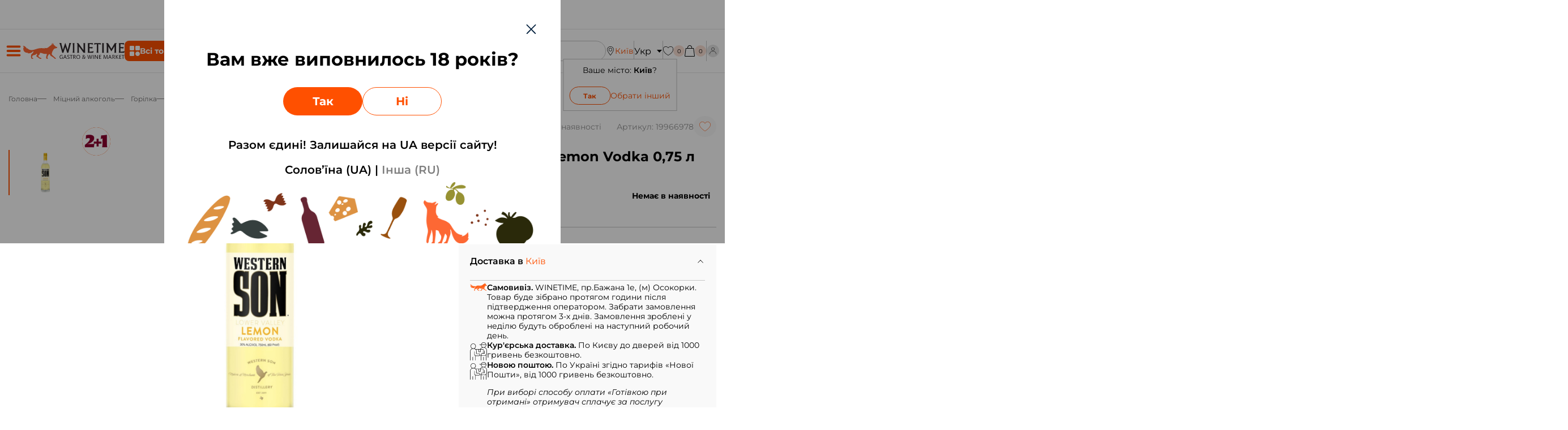

--- FILE ---
content_type: text/html; charset=UTF-8
request_url: https://winetime.com.ua/ua/jbc-lemon-vodka
body_size: 59712
content:
<!DOCTYPE html>
<html lang="uk" translate="no">
<head><script>(function(w,i,g){w[g]=w[g]||[];if(typeof w[g].push=='function')w[g].push(i)})
(window,'AW-998905891','google_tags_first_party');</script><script async src="/dqfp/"></script>
			<script>
				window.dataLayer = window.dataLayer || [];
				function gtag(){dataLayer.push(arguments);}
				gtag('js', new Date());
				gtag('set', 'developer_id.dY2E1Nz', true);
				
			</script>
			
    <meta http-equiv="Cache-Control" content="no-cache, no-store, must-revalidate, max-age=0, s-maxage=0"/>
    <meta http-equiv="Pragma" content="no-cache"/>
    <meta http-equiv="Expires" content="0"/>

    <meta charset="utf-8">
<meta name="viewport" content="width=device-width, initial-scale=1, user-scalable=no">
<meta name="facebook-domain-verification" content="0wlf3wmj05uad2brzdyvs60s22p07a" />
<meta name="robots" content="index, follow">
<meta name="csrf-token" content="rQ0XOumnyi8V0nYX1vDtmzqZsTxNKzosggx1BhQf">
<meta name="google" content="notranslate">

<title>Горілка JBC Lemon Vodka 0,75 л купити за найкращою ціною у Києві, Україні | WINETIME</title>
<meta name="description" content="Замовити 【Горілка JBC Lemon Vodka 0,75 л】 на сайті ➥ WINETIME⭐️ ✔️ Вигідна вартість на Горілка JBC Lemon Vodka 0,75 л ФОТО ✈️ Транспортування по Києву та Україні! ☎️ 800 330 370.">
<meta property="og:title" content="Горілка JBC Lemon Vodka 0,75 л купити за найкращою ціною у Києві, Україні | WINETIME">
<meta property="og:type" content="article" />
<meta property="og:url" content="https://winetime.com.ua/ua/jbc-lemon-vodka" />
<meta property="og:image" content="https://winetime.com.ua/storage/69381f0cb9469a09bfa0fdca48ff0d5c.jpeg" />
<meta property="og:site_name" content="Інтернет магазин WINETIME" />
<meta property="og:description" content="Замовити 【Горілка JBC Lemon Vodka 0,75 л】 на сайті ➥ WINETIME⭐️ ✔️ Вигідна вартість на Горілка JBC Lemon Vodka 0,75 л ФОТО ✈️ Транспортування по Києву та Україні! ☎️ 800 330 370." />
<meta property="twitter:title" content="Горілка JBC Lemon Vodka 0,75 л купити за найкращою ціною у Києві, Україні | WINETIME" />
<meta property="twitter:card" content="summary" />
<meta property="twitter:image" content="https://winetime.com.ua/storage/69381f0cb9469a09bfa0fdca48ff0d5c.jpeg" />
<meta property="twitter:site" content="Інтернет магазин WINETIME" />
<meta property="twitter:description" content="Замовити 【Горілка JBC Lemon Vodka 0,75 л】 на сайті ➥ WINETIME⭐️ ✔️ Вигідна вартість на Горілка JBC Lemon Vodka 0,75 л ФОТО ✈️ Транспортування по Києву та Україні! ☎️ 800 330 370." />

<link rel="canonical" href="https://winetime.com.ua/ua/jbc-lemon-vodka" />
<link rel="alternate" hreflang="ru-UA" href="https://winetime.com.ua/jbc-lemon-vodka"/>
<link rel="alternate" hreflang="uk-UA" href="https://winetime.com.ua/ua/jbc-lemon-vodka"/>


<link rel="preload" href="/fonts/fontawesome-webfont.woff2" as="font" type="font/woff2" crossorigin>

<link href="https://winetime.com.ua/favicon.ico " rel="shortcut icon">


<!-- Admitad. Start -->

<!-- Admitad. end -->

<!-- Google Tag Manager -->
<script>(function(w,d,s,l,i){w[l]=w[l]||[];w[l].push({'gtm.start':
            new Date().getTime(),event:'gtm.js'});var f=d.getElementsByTagName(s)[0],
        j=d.createElement(s),dl=l!='dataLayer'?'&l='+l:'';j.async=true;j.src=
        'https://www.googletagmanager.com/gtm.js?id='+i+dl;f.parentNode.insertBefore(j,f);
    })(window,document,'script','dataLayer','GTM-WQQ3BQF');</script>
<!-- End Google Tag Manager -->

<!-- Facebook Pixel Code -->
<script>
    !function(f,b,e,v,n,t,s){if(f.fbq)return;n=f.fbq=function(){n.callMethod?
        n.callMethod.apply(n,arguments):n.queue.push(arguments)};if(!f._fbq)f._fbq=n;
        n.push=n;n.loaded=!0;n.version='2.0';n.queue=[];t=b.createElement(e);t.async=!0;
        t.src=v;s=b.getElementsByTagName(e)[0];s.parentNode.insertBefore(t,s)}(window,
        document,'script','https://connect.facebook.net/en_US/fbevents.js');
    fbq('init', '1137009113342954');
    fbq('track', 'PageView');
</script>
<noscript><img height="1" width="1" style="display:none"
               src="https://www.facebook.com/tr?id=1137009113342954&ev=PageView&noscript=1"
    /></noscript>
<!-- DO NOT MODIFY -->
<!-- End Facebook Pixel Code -->

<script type="application/ld+json">
{
    "@context": "http://schema.org",
    "@type": "LiquorStore",
    "name": "Wine Time",
    "openingHours": [
        "Mo-Su  9:00 — 19:00"
    ]
}
</script>
    <script type="application/ld+json">
        {
    "@context": "http://schema.org",
    "@type": "BreadcrumbList",
    "itemListElement": [
        {
            "@type": "ListItem",
            "position": 1,
            "name": "Головна",
            "item": "https://winetime.com.ua/ua"
        },
        {
            "@type": "ListItem",
            "position": 2,
            "name": "Міцний алкоголь",
            "item": "https://winetime.com.ua/ua/mitsnyy-alkogol"
        },
        {
            "@type": "ListItem",
            "position": 3,
            "name": "Горілка",
            "item": "https://winetime.com.ua/ua/mitsnyy-alkogol/gorilka"
        },
        {
            "@type": "ListItem",
            "position": 4,
            "name": "Горілка JBC Lemon Vodka 0,75 л",
            "item": "https://winetime.com.ua/ua/jbc-lemon-vodka"
        }
    ]
}
    </script>
    <script type="application/ld+json">
        {"@context":"http://schema.org","@type":"Product","name":"JBC Lemon Vodka","description":null,"sku":"8000019966978","offers":{"@type":"Offer","availability":"http://schema.org/InStock","price":597,"priceCurrency":"UAH"},"image":["https://winetime.com.ua/storage/69381f0cb9469a09bfa0fdca48ff0d5c.jpeg"],"brand":{"@type":"Brand","name":"JBC Lemon Vodka"},"aggregateRating":{"@type":"AggregateRating","ratingValue":4.222222222222222,"reviewCount":54}}
    </script>

<script>
  (function(i,s,o,g,r,a,m){
  i["esSdk"] = r;
  i[r] = i[r] || function() {
    (i[r].q = i[r].q || []).push(arguments)
  }, a=s.createElement(o), m=s.getElementsByTagName(o)[0]; a.async=1; a.src=g;
  m.parentNode.insertBefore(a,m)}
  ) (window, document, "script", "https://esputnik.com/scripts/v1/public/scripts?apiKey=eyJhbGciOiJSUzI1NiJ9.[base64].Bg1rfSHUv3EbkBgpisKfs5SKw9C-Nkr1pXACTWq70rlOHPjRD5feGeic-VTZ-3D18RWZCsFBmY4VYyHgwwasDQ&domain=67461BD5-54DD-47E2-A37C-F56351F0FBB0", "es");
  es("pushOn");
</script>
<!--
<script>
    !function (t, e, c, n) {
        var s = e.createElement(c);
        s.async = 1, s.src = 'https://statics.esputnik.com/scripts/' + n + '.js';
        var r = e.scripts[0];
        r.parentNode.insertBefore(s, r);
        var f = function () {
            f.c(arguments);
        };
        f.q = [];
        f.c = function () {
            f.q.push(arguments);
        };
        t['eS'] = t['eS'] || f;
    }(window, document, 'script', 'DA1B8F9B05CF498790712AB865001125');
</script>
-->
<!--
<script>eS('init');</script>
-->


    <style>
        @font-face {
            font-family: 'Montserrat';
            src: url('/fonts/Montserrat-Regular.ttf') format('truetype');
            font-weight: 300;
            font-style: normal;
            font-display: swap;
        }
        @font-face {
            font-family: 'Montserrat';
            src: url('/fonts/Montserrat-Italic.ttf') format('truetype');
            font-weight: 300;
            font-style: italic;
            font-display: swap;
        }
        @font-face {
            font-family: 'Montserrat';
            src: url('/fonts/Montserrat-SemiBold.ttf') format('truetype');
            font-weight: 600;
            font-style: normal;
            font-display: swap;
        }
        @font-face {
            font-family: 'Montserrat';
            src: url('/fonts/Montserrat-Bold.ttf') format('truetype');
            font-weight: 700;
            font-style: normal;
            font-display: swap;
        }
        @font-face {
            font-family: 'Montserrat';
            src: url('/fonts/Montserrat-ExtraBold.ttf') format('truetype');
            font-weight: 800;
            font-style: normal;
            font-display: swap;
        }
    </style>

    <link href="https://winetime.com.ua/client/css/app--jot.css?v=1769288948" rel="stylesheet">
</head>

<body>
<!-- Google Tag Manager (noscript) -->
<noscript>
    <iframe src="https://www.googletagmanager.com/ns.html?id=GTM-WQQ3BQF" height="0" width="0"
            style="display:none;visibility:hidden"></iframe>
</noscript>
<!-- End Google Tag Manager (noscript) -->

<script type="text/javascript">
    window._mfq = window._mfq || [];
    (function() {
        var mf = document.createElement("script");
        mf.type = "text/javascript"; mf.defer = true;
        mf.src = "//cdn.mouseflow.com/projects/9b51efe9-ae29-4b80-b886-e0a77e819fee.js";
        document.getElementsByTagName("head")[0].appendChild(mf);
    })();
</script>

<div class="view-body">
    <header id="page-header">
    <style>
.header--subs {
    position: relative;
}

.header--subs .banner-container {
    width: 100%;
    cursor: pointer;
    display: block;
}

.header--subs .banner-container img.header-banner {
    width: 100%;
    height: 100%;
    object-fit: cover;
    display: block;
}

.header--subs .content-container {
    position: absolute;
    top: 0;
    left: 0;
    right: 0;
    z-index: 10;
    pointer-events: none;
}

.header--subs .j-h-center {
    text-shadow: 0px 0px 3px rgba(0, 0, 0, 0.7);
}
</style>

<div class="header--subs j-dn-xs j-db-bg" id="testInsert">
  <div id="the-header-slider"></div>
</div>
    <div class="header--top j-db-xs j-dn-bg">
    <div class="j-container j-ph-10-xs j-ph-20-bg  j-pv-10-xs j-mw-1600-xs" style="height: 100%">
        <div class="j-fx-row-xs j-justify-around-xs j-justify-start-bg j-align-center-xs j-gap-20-bg" style="height: 100%">
            <div class="j-db-xs j-dn-bg j-grow-1-xs">
                                    <a href="https://winetime.com.ua/ua" class="header--logo">
                        <img src="/img/header-logo-invert-new.svg?v=2" alt="">
                    </a>
                            </div>































































            <div class="j-dn-xs j-db-bg j-grow-1-xs" style="overflow: hidden">
            </div>































            

                <div class="j-fx-row-xs j-align-center-xs j-db-xs j-dn-bg lang-select lang-select--white">
                                                                        <span class="j-size-1 lang-select--title hoverdown--header">
                                Укр
                            </span>
                                                                                                <div class="lang-select--dropdown">
                                <a
                                    class="dashed-link js-change-lang"
                                    data-lang="ru"
                                    href="https://winetime.com.ua/jbc-lemon-vodka"
                                >
                                    Рус
                                </a>
                            </div>
                                                            </div>
            





















        </div>
    </div>
</div>
    <div class="header--bottom">
    <div class="j-container header-bottom--container j-ph-10-xs j-ph-20-bg j-mw-1600-xs j-pv-10-xs j-pv-20-bg">
        <div class="j-fx-row-xs header-bottom--row j-justify-between-xs j-align-center-xs j-gap-18-xs">

            <button id="additional-menu-button" class="j-btn additional-menu-button j-fx-row j-align-center j-justify-center j-dn-xs j-db-bg">
                <span class="j-icon j-icon-26-xs icon-burger">
                    <svg width="28" height="21" viewBox="0 0 28 21" fill="none" xmlns="http://www.w3.org/2000/svg">
                    <path d="M2.66699 4.5H25.3337C26.4385 4.5 27.3337 3.60482 27.3337 2.5C27.3337 1.39518 26.4385 0.5 25.3337 0.5H2.66699C1.56217 0.5 0.666992 1.39518 0.666992 2.5C0.666992 3.60482 1.56217 4.5 2.66699 4.5Z" fill="#FF5000"/>
                    <path d="M25.3337 8.5H2.66699C1.56217 8.5 0.666992 9.39518 0.666992 10.5C0.666992 11.6048 1.56217 12.5 2.66699 12.5H25.3337C26.4385 12.5 27.3337 11.6048 27.3337 10.5C27.3337 9.39518 26.4385 8.5 25.3337 8.5Z" fill="#FF5000"/>
                    <path d="M25.3337 16.5H2.66699C1.56217 16.5 0.666992 17.3952 0.666992 18.5C0.666992 19.6048 1.56217 20.5 2.66699 20.5H25.3337C26.4385 20.5 27.3337 19.6048 27.3337 18.5C27.3337 17.3952 26.4385 16.5 25.3337 16.5Z" fill="#FF5000"/>
                </svg>
                </span>
                <span class="j-icon j-icon-18-xs icon-close">
                    <svg width="16" height="16" viewBox="0 0 16 16" fill="none" xmlns="http://www.w3.org/2000/svg">
                    <g clip-path="url(#clip0_6900_485)">
                        <path d="M9.46585 8.01314L15.6959 1.78287C16.1014 1.37762 16.1014 0.722377 15.6959 0.317124C15.2907 -0.0881297 14.6354 -0.0881297 14.2302 0.317124L7.99991 6.5474L1.76983 0.317124C1.36438 -0.0881297 0.709336 -0.0881297 0.304082 0.317124C-0.101361 0.722377 -0.101361 1.37762 0.304082 1.78287L6.53417 8.01314L0.304082 14.2434C-0.101361 14.6487 -0.101361 15.3039 0.304082 15.7092C0.506045 15.9113 0.771595 16.0129 1.03696 16.0129C1.30232 16.0129 1.56768 15.9113 1.76983 15.7092L7.99991 9.47889L14.2302 15.7092C14.4323 15.9113 14.6977 16.0129 14.9631 16.0129C15.2284 16.0129 15.4938 15.9113 15.6959 15.7092C16.1014 15.3039 16.1014 14.6487 15.6959 14.2434L9.46585 8.01314Z" fill="#FF5000"/>
                    </g>
                    <defs>
                        <clipPath id="clip0_6900_485">
                            <rect width="16" height="16" fill="white"/>
                        </clipPath>
                    </defs>
                </svg>
                </span>
            </button>

            <div class="j-db-xs j-dn-bg">
                <div id="main-menu--button" class="main-menu--button">
                    <div class="j-icon j-icon-22-xs icon-burger">
                        <svg width="32" height="32" viewBox="0 0 32 32" fill="none" xmlns="http://www.w3.org/2000/svg">
                            <rect y="8" width="32" height="1" fill="#121111"/>
                            <rect y="13" width="32" height="1" fill="#121111"/>
                            <rect y="18" width="32" height="1" fill="#121111"/>
                            <rect y="23" width="32" height="1" fill="#121111"/>
                        </svg>
                    </div>
                    <div class="j-icon j-icon-16-xs icon-close">
                        <svg width="16" height="16" viewBox="0 0 16 16" fill="none" xmlns="http://www.w3.org/2000/svg">
                            <g clip-path="url(#clip0_6900_485)">
                                <path d="M9.46585 8.01314L15.6959 1.78287C16.1014 1.37762 16.1014 0.722377 15.6959 0.317124C15.2907 -0.0881297 14.6354 -0.0881297 14.2302 0.317124L7.99991 6.5474L1.76983 0.317124C1.36438 -0.0881297 0.709336 -0.0881297 0.304082 0.317124C-0.101361 0.722377 -0.101361 1.37762 0.304082 1.78287L6.53417 8.01314L0.304082 14.2434C-0.101361 14.6487 -0.101361 15.3039 0.304082 15.7092C0.506045 15.9113 0.771595 16.0129 1.03696 16.0129C1.30232 16.0129 1.56768 15.9113 1.76983 15.7092L7.99991 9.47889L14.2302 15.7092C14.4323 15.9113 14.6977 16.0129 14.9631 16.0129C15.2284 16.0129 15.4938 15.9113 15.6959 15.7092C16.1014 15.3039 16.1014 14.6487 15.6959 14.2434L9.46585 8.01314Z" fill="currentColor"/>
                            </g>
                            <defs>
                                <clipPath id="clip0_6900_485">
                                    <rect width="16" height="16" fill="white"/>
                                </clipPath>
                            </defs>
                        </svg>
                    </div>
                </div>
            </div>

            <div class="j-dn-xs j-db-bg">
                                    <a href="https://winetime.com.ua/ua" target="_blank" class="header--logo">
                        <img src="/img/logo-header-new.svg" alt="Winetime logo">
                    </a>
                            </div>


            <div class="j-dn-xs j-db-bg">
                <div class="header--catalog-button">
                    <button id="catalog-button" class="j-btn main">
                         <span class="j-icon j-icon-18-xs">
                             <svg width="18" height="18" viewBox="0 0 18 18" fill="none" xmlns="http://www.w3.org/2000/svg">
                                 <path d="M7.92 1.44V6.48C7.92 6.86191 7.76828 7.22818 7.49823 7.49823C7.22818 7.76829 6.86191 7.92 6.48 7.92H1.44C1.05809 7.92 0.691818 7.76829 0.421766 7.49823C0.151714 7.22818 0 6.86191 0 6.48V1.44C0 1.05809 0.151714 0.691819 0.421766 0.421766C0.691818 0.151714 1.05809 0 1.44 0H6.48C6.86191 0 7.22818 0.151714 7.49823 0.421766C7.76828 0.691819 7.92 1.05809 7.92 1.44ZM16.56 0H11.52C11.1381 0 10.7718 0.151714 10.5018 0.421766C10.2317 0.691819 10.08 1.05809 10.08 1.44V6.48C10.08 6.86191 10.2317 7.22818 10.5018 7.49823C10.7718 7.76829 11.1381 7.92 11.52 7.92H16.56C16.9419 7.92 17.3082 7.76829 17.5782 7.49823C17.8483 7.22818 18 6.86191 18 6.48V1.44C18 1.05809 17.8483 0.691819 17.5782 0.421766C17.3082 0.151714 16.9419 0 16.56 0ZM6.48 10.08H1.44C1.05809 10.08 0.691818 10.2317 0.421766 10.5018C0.151714 10.7718 0 11.1381 0 11.52V16.56C0 16.9419 0.151714 17.3082 0.421766 17.5782C0.691818 17.8483 1.05809 18 1.44 18H6.48C6.86191 18 7.22818 17.8483 7.49823 17.5782C7.76828 17.3082 7.92 16.9419 7.92 16.56V11.52C7.92 11.1381 7.76828 10.7718 7.49823 10.5018C7.22818 10.2317 6.86191 10.08 6.48 10.08ZM14.04 10.08C13.2568 10.08 12.4912 10.3123 11.8399 10.7474C11.1887 11.1825 10.6812 11.801 10.3814 12.5246C10.0817 13.2482 10.0033 14.0444 10.1561 14.8126C10.3089 15.5807 10.686 16.2863 11.2399 16.8401C11.7937 17.394 12.4993 17.7711 13.2674 17.9239C14.0356 18.0767 14.8318 17.9983 15.5554 17.6986C16.279 17.3988 16.8975 16.8913 17.3326 16.2401C17.7677 15.5888 18 14.8232 18 14.04C18 12.9897 17.5828 11.9825 16.8401 11.2399C16.0975 10.4972 15.0903 10.08 14.04 10.08Z" fill="white"/>
                             </svg>
                         </span>
                        <span>Всі товари</span>
                    </button>
                </div>
            </div>

            <div class="w-time">
                <div class="j-fx-row-xs j-align-center-xs j-gap-10-xs">
                    <div class="j-hoverdown">
                        <div class="hoverdown--header">
                            <span class="j-icon j-icon-16-xs"><svg width="16" height="16" viewBox="0 0 16 16" fill="none" xmlns="http://www.w3.org/2000/svg">
  <path d="M7.9938 0C10.2013 0 12.1999 0.897627 13.6508 2.34266C15.0958 3.7939 15.9934 5.79254 15.9934 8C15.9934 10.2075 15.0958 12.2061 13.6508 13.6573C12.1995 15.1024 10.2013 16 7.9938 16C5.78634 16 3.78809 15.1024 2.34305 13.6573C0.891816 12.2061 0 10.2078 0 8C0 5.79254 0.891429 3.7939 2.34266 2.34266C3.78809 0.897627 5.78634 0 7.9938 0ZM12.0709 7.56339C12.3107 7.56339 12.5013 7.76019 12.5013 8C12.5013 8.23981 12.3107 8.43661 12.0709 8.43661H8.0062H7.9938C7.8338 8.43661 7.6924 8.34441 7.61879 8.2154L7.61259 8.2092L7.60639 8.1968V8.19061L7.60019 8.17821L7.594 8.16581V8.15961L7.5878 8.14722L7.5816 8.14102V8.12862L7.5754 8.11622V8.11002L7.5692 8.09763V8.08523V8.07903V8.07283L7.563 8.06664V8.05424V8.04184V8.03099V8.02479V8.0124V8V2.79167C7.563 2.55186 7.75361 2.36126 7.99341 2.36126C8.23322 2.36126 8.43002 2.55186 8.43002 2.79167V7.56339H12.0709ZM13.0359 2.95787C11.7447 1.66663 9.96145 0.87322 7.9938 0.87322C6.02615 0.87322 4.24291 1.66625 2.95167 2.95787C1.66663 4.2491 0.867022 6.03235 0.867022 8C0.867022 9.96765 1.66625 11.7509 2.95167 13.0425C4.24291 14.3338 6.02615 15.1272 7.9938 15.1272C9.96145 15.1272 11.7447 14.3338 13.0359 13.0425C14.3272 11.7513 15.1268 9.96804 15.1268 8C15.1268 6.03235 14.3276 4.2491 13.0359 2.95787Z" fill="#000"/>
</svg></span>
                            <span class="j-size-0.75-xs">Час роботи</span>
                        </div>

                        <dialog class="hoverdown--dialog" open onclick="return false;">
                                                                                                <div class="j-size-0.875-xs" style="white-space: nowrap">
                                                                                    Пн-Пт
                                                                                9:00-20:00
                                    </div>
                                                                                                                                <div class="j-size-0.875-xs" style="white-space: nowrap">
                                                                                    Сб
                                                                                10:00-18:00
                                    </div>
                                                                                                                                <div class="j-size-0.875-xs" style="white-space: nowrap">
                                                                                    Нд
                                                                                10:00-15:00
                                    </div>
                                                                                    </dialog>
                    </div>
                </div>
            </div>

            <div class="vertical-separator"></div>

            <div class="tel-box">
                <div class="j-hoverdown">
                    <div class="hoverdown--header">
                        <span class="j-icon j-icon-16-xs"><svg width="16" height="16" viewBox="0 0 16 16" fill="none" xmlns="http://www.w3.org/2000/svg">
    <path d="M12.6334 9.9115C12.3059 9.57043 11.9108 9.38808 11.492 9.38808C11.0767 9.38808 10.6782 9.56705 10.3371 9.90812L9.27001 10.9718C9.18221 10.9246 9.09441 10.8807 9.00999 10.8368C8.88842 10.776 8.7736 10.7186 8.67567 10.6578C7.67611 10.0229 6.76772 9.19559 5.89647 8.12511C5.47436 7.59156 5.1907 7.14243 4.98471 6.68655C5.26161 6.43328 5.51826 6.16988 5.76815 5.91661C5.86271 5.82206 5.95726 5.72413 6.05181 5.62957C6.76096 4.92042 6.76096 4.0019 6.05181 3.29275L5.12992 2.37086C5.02523 2.26617 4.91717 2.15811 4.81586 2.05005C4.61325 1.84068 4.4005 1.62456 4.181 1.42194C3.85344 1.09776 3.46172 0.925537 3.04974 0.925537C2.63776 0.925537 2.23928 1.09776 1.90159 1.42194C1.89821 1.42532 1.89821 1.42532 1.89483 1.4287L0.746685 2.58698C0.314441 3.01922 0.0679261 3.54602 0.0138955 4.15724C-0.0671504 5.1433 0.223264 6.06182 0.44614 6.66291C0.9932 8.13862 1.81041 9.50627 3.02948 10.9718C4.50856 12.738 6.2882 14.1326 8.3211 15.1153C9.09779 15.4834 10.1345 15.919 11.2928 15.9933C11.3637 15.9967 11.438 16.0001 11.5055 16.0001C12.2856 16.0001 12.9407 15.7198 13.454 15.1626C13.4574 15.1558 13.4641 15.1525 13.4675 15.1457C13.6431 14.933 13.8457 14.7405 14.0585 14.5345C14.2037 14.396 14.3523 14.2508 14.4975 14.0989C14.8318 13.751 15.0074 13.3458 15.0074 12.9305C15.0074 12.5117 14.8284 12.1099 14.4873 11.7722L12.6334 9.9115ZM13.8423 13.4674C13.839 13.4674 13.839 13.4708 13.8423 13.4674C13.7106 13.6092 13.5756 13.7375 13.4304 13.8794C13.2109 14.0887 12.988 14.3082 12.7786 14.5547C12.4376 14.9195 12.0357 15.0917 11.5089 15.0917C11.4582 15.0917 11.4042 15.0917 11.3536 15.0883C10.3506 15.0241 9.41859 14.6324 8.71957 14.2981C6.80824 13.3728 5.12992 12.0592 3.73525 10.3944C2.58372 9.00648 1.81379 7.72326 1.30388 6.34548C0.989823 5.50463 0.875008 4.84951 0.925661 4.23153C0.959431 3.83643 1.11139 3.50887 1.39168 3.22859L2.5432 2.07706C2.70867 1.92173 2.88427 1.8373 3.05649 1.8373C3.26924 1.8373 3.44146 1.96563 3.54952 2.07369C3.5529 2.07706 3.55627 2.08044 3.55965 2.08382C3.76564 2.2763 3.9615 2.47554 4.1675 2.68828C4.27218 2.79635 4.38024 2.90441 4.4883 3.01585L5.4102 3.93774C5.76815 4.29569 5.76815 4.62663 5.4102 4.98458C5.31227 5.08251 5.21771 5.18044 5.11978 5.275C4.83612 5.56541 4.56597 5.83557 4.27218 6.09896C4.26543 6.10572 4.25867 6.1091 4.2553 6.11585C3.96488 6.40626 4.01891 6.68992 4.0797 6.88241C4.08307 6.89254 4.08645 6.90267 4.08983 6.9128C4.32959 7.49363 4.66728 8.04069 5.18057 8.69243L5.18395 8.69581C6.11597 9.84396 7.09865 10.7388 8.18264 11.4244C8.3211 11.5122 8.46293 11.5831 8.598 11.6506C8.71957 11.7114 8.83439 11.7688 8.93232 11.8296C8.94582 11.8363 8.95933 11.8465 8.97284 11.8532C9.08766 11.9106 9.19572 11.9376 9.30715 11.9376C9.58744 11.9376 9.76304 11.762 9.82045 11.7046L10.9753 10.5497C11.0902 10.4349 11.2725 10.2965 11.4853 10.2965C11.6946 10.2965 11.8669 10.4282 11.9715 10.543C11.9749 10.5464 11.9749 10.5464 11.9783 10.5497L13.839 12.4104C14.1868 12.7549 14.1868 13.1094 13.8423 13.4674Z" fill="#000"/>
    <path d="M8.63502 3.80622C9.51977 3.9548 10.3235 4.37354 10.9651 5.01515C11.6067 5.65676 12.0221 6.46047 12.174 7.34522C12.2112 7.5681 12.4036 7.72343 12.6231 7.72343C12.6502 7.72343 12.6738 7.72006 12.7008 7.71668C12.9507 7.67616 13.1162 7.43977 13.0757 7.18988C12.8933 6.1194 12.3868 5.14347 11.6135 4.37016C10.8401 3.59685 9.86421 3.09031 8.79373 2.90796C8.54384 2.86744 8.31083 3.0329 8.26693 3.27942C8.22303 3.52593 8.38512 3.76569 8.63502 3.80622Z" fill="#000"/>
    <path d="M15.9702 7.05794C15.6696 5.29519 14.8389 3.69116 13.5624 2.41469C12.2859 1.13822 10.6819 0.307495 8.91917 0.00695018C8.67265 -0.0369497 8.43965 0.131896 8.39575 0.37841C8.35523 0.628302 8.52069 0.861309 8.77059 0.905209C10.3442 1.17198 11.7794 1.91828 12.9208 3.0563C14.0622 4.1977 14.8051 5.63288 15.0719 7.20653C15.109 7.4294 15.3015 7.58474 15.521 7.58474C15.548 7.58474 15.5717 7.58136 15.5987 7.57799C15.8452 7.54084 16.0141 7.30446 15.9702 7.05794Z" fill="#000"/>
</svg></span>
                        <span><a style="color: inherit" href="tel:0 800 330 370">0 800 330 370</a></span>
                    </div>

                    <dialog class="hoverdown--dialog" open style="min-width: 200px;">
                        <div class="j-size-0.75-xs">Безкоштовно по Україні!</div>

                        <div>
                                                                                                                                                            <div>
                                        <a class="j-size-0.875-xs" style="color: inherit" href="tel:+38 067 239 90 97">+38 067 239 90 97</a>
                                    </div>
                                                                                                                                <div>
                                        <a class="j-size-0.875-xs" style="color: inherit" href="tel:+38 050 315 37 37">+38 050 315 37 37</a>
                                    </div>
                                                                                                                                <div>
                                        <a class="j-size-0.875-xs" style="color: inherit" href="tel:+38 093 957 68 97">+38 093 957 68 97</a>
                                    </div>
                                                                                    </div>

                        <hr>

                        <div>
                            <a class="j-size-0.75-xs" href="/cdn-cgi/l/email-protection#d9b0b7bfb699aeb0b7bcadb0b4bcf7bab6b4f7acb8"><span class="__cf_email__" data-cfemail="2940474f46695e40474c5d40444c074a4644075c48">[email&#160;protected]</span></a>
                        </div>

                        <div class="j-size-0.75-xs c-grey">для замовлень і пропозицій</div>
                    </dialog>
                </div>
            </div>

            <div id="the-header-search-app" class="j-dn-xs j-db-bg header--search j-grow-1-xs">
                <div class="j-search">
                    <div class="j-search-wrapper">
                        <div>
                            <button
                                    type="submit"
                                    class="j-btn search-btn  disabled "
                            >
                                <div class="j-icon j-icon-16-xs">
                                    <svg class="j-svg" width="22" height="22" viewBox="0 0 22 22" fill="none" xmlns="http://www.w3.org/2000/svg">
                                        <path d="M7.7919 0C3.49536 0 0 3.49536 0 7.7919C0 12.0884 3.49536 15.5838 7.7919 15.5838C12.0884 15.5838 15.5838 12.0884 15.5838 7.7919C15.5838 3.49536 12.0885 0 7.7919 0ZM7.7919 14.6671C4.00043 14.6671 0.916681 11.5834 0.916681 7.7919C0.916681 4.00043 4.00043 0.916681 7.7919 0.916681C11.5834 0.916681 14.6671 4.00043 14.6671 7.7919C14.6671 11.5834 11.5834 14.6671 7.7919 14.6671Z" fill="currentColor"></path>
                                        <path d="M21.8659 21.2188L13.3013 12.654C13.1225 12.4753 12.8319 12.4753 12.6531 12.654C12.4744 12.8328 12.4744 13.1234 12.6531 13.3022L21.2178 21.8668C21.3077 21.9557 21.425 22.0007 21.5423 22.0007C21.6597 22.0007 21.777 21.9558 21.8659 21.8668C22.0447 21.6881 22.0447 21.3975 21.8659 21.2188Z" fill="currentColor"></path>
                                    </svg>
                                </div>
                            </button>
                        </div>
                        <div class="j-grow-1-xs">
                            <input
                                type="text"
                                name="q"
                                autocomplete="off"
                                value=""
                                placeholder="Пошук товарів"
                            />
                        </div>

                    </div>
                </div>
            </div>

            <div class="j-dn-xs j-db-bg" style="position: relative">
                <div class="js-selected-city-change" style="position: relative">
                    <div class="j-fx-row-xs j-gap-10-xs">
                        <div class="j-icon j-icon-16-xs">
                            <svg width="16" height="16" viewBox="0 0 16 16" fill="none" xmlns="http://www.w3.org/2000/svg">
                                <path d="M7.99997 0C4.76502 0 2.1333 2.542 2.1333 5.66666C2.1333 8.68866 7.49681 15.576 7.72458 15.868C7.79016 15.9513 7.89162 16 7.99997 16C8.10832 16 8.20978 15.9513 8.27536 15.868C8.50312 15.576 13.8666 8.68866 13.8666 5.66666C13.8666 2.542 11.2349 0 7.99997 0ZM7.99997 15.106C6.8922 13.642 2.82349 8.09866 2.82349 5.66666C2.82349 2.90931 5.1453 0.666656 7.99997 0.666656C10.8546 0.666656 13.1764 2.90931 13.1764 5.66666C13.1764 8.09734 9.10773 13.6413 7.99997 15.106Z" fill="black"/>
                                <path d="M7.99997 2.66666C6.28759 2.66666 4.89408 4.01266 4.89408 5.66666C4.89408 7.32066 6.28759 8.66666 7.99997 8.66666C9.71235 8.66666 11.1059 7.32066 11.1059 5.66666C11.1059 4.01266 9.71235 2.66666 7.99997 2.66666ZM7.99997 8C6.6679 8 5.58427 6.95334 5.58427 5.66666C5.58427 4.38 6.66786 3.33331 7.99997 3.33331C9.33207 3.33331 10.4157 4.37997 10.4157 5.66666C10.4157 6.95334 9.33204 8 7.99997 8Z" fill="black"/>
                            </svg>
                        </div>
                        <div class="dashed-link j-size-0.875-xs" style="white-space: nowrap">Київ</div>
                    </div>
                </div>
                                    <dialog
                            class="city-selector__trigger"
                            open
                    >
                        <div class="j-h-center-xs j-mb-20-xs j-size-0.875-xs">Ваше місто: <span class="j-weight-600-xs">Київ</span>?</div>
                        <div class="j-fx-row-xs j-nowrap-xs j-gap-10-xs j-align-center-xs">
                            <div>
                                <button type="button" class="j-btn secondary small js-selected-city-confirm">Так</button>
                            </div>
                            <div class="js-selected-city-change j-size-0.875-xs dashed-link" style="white-space: nowrap">Обрати інший</div>
                        </div>
                    </dialog>
                            </div>


                            <div class="j-dn-xs j-df-bg vertical-separator"></div>

                <div class="j-fx-row j-align-center-xs j-dn-xs j-df-bg lang-select">
                                                                        <span class="j-size-1 lang-select--title hoverdown--header">
                                Укр
                            </span>
                                                                                                <div class="lang-select--dropdown">
                                <a
                                    class="dashed-link js-change-lang"
                                    data-lang="ru"
                                    href="https://winetime.com.ua/jbc-lemon-vodka"
                                >
                                    Рус
                                </a>
                            </div>
                                                            </div>
            
            <div class="j-dn-xs j-df-bg vertical-separator"></div>

            <div class="header--actions">
                <div class="j-fx-row-xs j-align-center-xs j-gap-15-xs j-gap-20-bg">

                    <div id="header-search-button" class="header--search-button j-db-xs j-dn-bg">
                        <div class="j-icon j-icon-18-xs">
                            <svg class="j-svg" width="22" height="22" viewBox="0 0 22 22" fill="none" xmlns="http://www.w3.org/2000/svg">
                                <path d="M7.7919 0C3.49536 0 0 3.49536 0 7.7919C0 12.0884 3.49536 15.5838 7.7919 15.5838C12.0884 15.5838 15.5838 12.0884 15.5838 7.7919C15.5838 3.49536 12.0885 0 7.7919 0ZM7.7919 14.6671C4.00043 14.6671 0.916681 11.5834 0.916681 7.7919C0.916681 4.00043 4.00043 0.916681 7.7919 0.916681C11.5834 0.916681 14.6671 4.00043 14.6671 7.7919C14.6671 11.5834 11.5834 14.6671 7.7919 14.6671Z" fill="#706F6F"/>
                                <path d="M21.8659 21.2188L13.3013 12.654C13.1225 12.4753 12.8319 12.4753 12.6531 12.654C12.4744 12.8328 12.4744 13.1234 12.6531 13.3022L21.2178 21.8668C21.3077 21.9557 21.425 22.0007 21.5423 22.0007C21.6597 22.0007 21.777 21.9558 21.8659 21.8668C22.0447 21.6881 22.0447 21.3975 21.8659 21.2188Z" fill="#706F6F"/>
                            </svg>
                        </div>
                    </div>

                    <div class="j-db-xs j-dn-bg vertical-separator"></div>

                    <div class="j-db-xs j-dn-bg" style="position: relative">
                        <div class="js-selected-city-change" style="position: relative">
                            <div class="j-fx-row-xs j-gap-10-xs">
                                <div class="j-icon j-icon-18-xs">
                                    <svg width="16" height="16" viewBox="0 0 16 16" fill="none" xmlns="http://www.w3.org/2000/svg">
                                        <path d="M7.99997 0C4.76502 0 2.1333 2.542 2.1333 5.66666C2.1333 8.68866 7.49681 15.576 7.72458 15.868C7.79016 15.9513 7.89162 16 7.99997 16C8.10832 16 8.20978 15.9513 8.27536 15.868C8.50312 15.576 13.8666 8.68866 13.8666 5.66666C13.8666 2.542 11.2349 0 7.99997 0ZM7.99997 15.106C6.8922 13.642 2.82349 8.09866 2.82349 5.66666C2.82349 2.90931 5.1453 0.666656 7.99997 0.666656C10.8546 0.666656 13.1764 2.90931 13.1764 5.66666C13.1764 8.09734 9.10773 13.6413 7.99997 15.106Z" fill="black"/>
                                        <path d="M7.99997 2.66666C6.28759 2.66666 4.89408 4.01266 4.89408 5.66666C4.89408 7.32066 6.28759 8.66666 7.99997 8.66666C9.71235 8.66666 11.1059 7.32066 11.1059 5.66666C11.1059 4.01266 9.71235 2.66666 7.99997 2.66666ZM7.99997 8C6.6679 8 5.58427 6.95334 5.58427 5.66666C5.58427 4.38 6.66786 3.33331 7.99997 3.33331C9.33207 3.33331 10.4157 4.37997 10.4157 5.66666C10.4157 6.95334 9.33204 8 7.99997 8Z" fill="black"/>
                                    </svg>
                                </div>

                            </div>
                        </div>
                                                    <dialog
                                    class="city-selector__trigger"
                                    open
                            >
                                <div class="j-h-center-xs j-mb-20-xs j-size-0.875-xs">Ваше місто: <span class="j-weight-600-xs">Київ</span>?</div>
                                <div class="j-fx-row-xs j-nowrap-xs j-gap-10-xs j-align-center-xs">
                                    <div>
                                        <button type="button" class="j-btn secondary small js-selected-city-confirm">Так</button>
                                    </div>
                                    <div class="js-selected-city-change j-size-0.875-xs dashed-link" style="white-space: nowrap">Обрати інший</div>
                                </div>
                            </dialog>
                                            </div>

                    <div class="j-db-xs j-dn-bg vertical-separator"></div>

                    <a href="https://winetime.com.ua/ua/cabinet" class="header--fav j-fx-row-xs j-align-center-xs j-gap-10-xs" style="cursor: pointer; text-decoration: none; color: inherit;">
                        <div class="j-icon j-icon-18-xs">
                            <svg width="22" height="20" viewBox="0 0 22 20" fill="none" xmlns="http://www.w3.org/2000/svg">
                                <path fill-rule="evenodd" clip-rule="evenodd" d="M11 2.65248C13.5886 -0.766199 17.886 -0.547792 20.1244 1.43088C22.5102 3.53984 22.6774 7.7551 20.2948 11.9726C18.7253 14.9331 14.7311 17.9216 11.3818 19.8953C11.1449 20.0349 10.855 20.0349 10.6181 19.8953C7.26886 17.9216 3.27467 14.9331 1.70517 11.9726C-0.677395 7.7551 -0.510206 3.53988 1.87554 1.43088C4.11393 -0.547747 8.41135 -0.766199 11 2.65248ZM10.8629 3.85564C10.8921 3.90534 10.944 3.93563 11 3.93563C11.0559 3.93563 11.1079 3.90529 11.137 3.85564C13.3338 0.139683 17.5118 0.178425 19.6228 2.04441C21.7786 3.95003 21.7786 7.76118 19.6228 11.5724C18.1138 14.4308 14.2335 17.2892 11 19.1947C7.76643 17.2892 3.88617 14.4308 2.37716 11.5724C0.221455 7.76118 0.221455 3.95003 2.37716 2.04441C4.48811 0.178425 8.66614 0.139683 10.8629 3.85564Z" fill="black"/>
                            </svg>
                        </div>
                        <div id="wishlist-quantity-app"
                             class="header--value "
                        >0</div>
                    </a>
                    <div id="header--cart-button"
                         class="header--cart-button j-fx-row-xs j-align-center-xs j-gap-10-xs"
                    >
                        <div class="j-icon j-icon-18-xs">
                            <svg width="18" height="20" viewBox="0 0 18 20" fill="none" xmlns="http://www.w3.org/2000/svg">
                                <path d="M16.1861 5.33813C16.1706 5.22202 16.1126 5.11548 16.023 5.03862C15.9334 4.96175 15.8183 4.91987 15.6995 4.92086H13.0188V3.96163C13.0188 2.91094 12.5953 1.90328 11.8417 1.16033C11.088 0.417385 10.0658 0 9 0C7.93416 0 6.91197 0.417385 6.15831 1.16033C5.40465 1.90328 4.98125 2.91094 4.98125 3.96163V4.92086H2.29559C2.1768 4.91987 2.06175 4.96175 1.97212 5.03862C1.8825 5.11548 1.8245 5.22202 1.80906 5.33813L0.00402721 18.8345C-0.00515846 18.9045 0.00141522 18.9755 0.0232801 19.0427C0.045145 19.1098 0.0817632 19.1714 0.130526 19.223C0.334869 19.4388 0.558673 19.6595 0.801939 19.8753C0.891168 19.9552 1.00734 19.9997 1.12792 20H16.8721C16.9927 19.9997 17.1088 19.9552 17.1981 19.8753C17.4365 19.6595 17.6846 19.4388 17.8695 19.223C17.9182 19.1714 17.9549 19.1098 17.9767 19.0427C17.9986 18.9755 18.0052 18.9045 17.996 18.8345L16.1861 5.33813ZM5.96891 3.95204C5.96891 3.15575 6.28979 2.39208 6.86097 1.82902C7.43215 1.26596 8.20683 0.94964 9.0146 0.94964C9.82236 0.94964 10.597 1.26596 11.1682 1.82902C11.7394 2.39208 12.0603 3.15575 12.0603 3.95204V4.91127H5.95431L5.96891 3.95204ZM16.6726 19.0408H1.31766L0.996552 18.7338L2.71887 5.8801H15.2763L16.9986 18.7338L16.6726 19.0408Z" fill="black"/>
                            </svg>
                        </div>
                        <div id="cart-quantity-app"
                             class="header--value  }}"
                        >0</div>
                    </div>
                </div>
            </div>

            <div class="j-dn-xs j-df-bg vertical-separator"></div>

            <div class="j-db-bg">
                <div class="the-auth-button-app">
                                            <div class="j-fx-row-xs j-align-center-xs j-gap-10-xs">
                            <div class="j-icon j-icon-26-xs">
                                <svg width="30" height="30" viewBox="0 0 30 30" fill="none" xmlns="http://www.w3.org/2000/svg">
                                    <path d="M30 15C30 23.2843 23.2843 30 15 30C6.71573 30 0 23.2843 0 15C0 6.71573 6.71573 0 15 0C23.2843 0 30 6.71573 30 15Z" fill="#E5E5E5"/>
                                    <path d="M15 15.0206C10.5888 15.0206 7 18.4511 7 22.6675C7 22.851 7.15584 23 7.34784 23C7.53984 23 7.69567 22.851 7.69567 22.6675C7.69567 18.8175 10.9722 15.6856 15 15.6856C19.0278 15.6856 22.3043 18.8175 22.3043 22.6675C22.3043 22.851 22.4602 23 22.6522 23C22.8442 23 23 22.851 23 22.6675C23 18.4504 19.4111 15.0206 15 15.0206Z" fill="black"/>
                                    <path d="M15 7C12.8907 7 11.1739 8.64042 11.1739 10.6572C11.1739 12.674 12.8908 14.3144 15 14.3144C17.1092 14.3144 18.826 12.674 18.826 10.6572C18.826 8.64042 17.1092 7 15 7ZM15 13.6495C13.2741 13.6495 11.8695 12.3069 11.8695 10.6572C11.8695 9.00747 13.2741 7.66494 15 7.66494C16.7259 7.66494 18.1304 9.00747 18.1304 10.6572C18.1304 12.3069 16.7259 13.6495 15 13.6495Z" fill="black"/>
                                </svg>
                            </div>
                            <div class="j-size-0.875-xs">Вхід</div>
                        </div>
                                    </div>
            </div>

        </div>
    </div>

    <div id="the-catalog-menu-app"></div>
    <div id="the-additional-menu-app"></div>
</div>
</header>
    <div id="content-wrapper">
                        
    <div>
        <div class="j-container j-mw-1600-xs j-ph-15-xs">
    <nav class="breadcrumbs --mobile">
        <ul>
            <li>
                <a href="https://winetime.com.ua/ua">
                    <span property="name">Головна</span>
                </a>
            </li>
                            <li>
                                            <a href="https://winetime.com.ua/ua/mitsnyy-alkogol">
                            <span property="name">Міцний алкоголь</span>
                        </a>
                                    </li>
                            <li>
                                            <a href="https://winetime.com.ua/ua/mitsnyy-alkogol/gorilka">
                            <span property="name">Горілка</span>
                        </a>
                                    </li>
                            <li>
                                            <span property="name">Горілка JBC Lemon Vodka 0,75 л</span>
                                    </li>
                    </ul>
    </nav>
</div>    </div>

    <div id="product-page-app"></div>

    
    </div>

    <footer id="footer">
    <div class="j-container j-mw-1600 j-ph-15 j-pv-50">
        <div class="j-fx-col j-fx-row-bg j-gap-40 j-gap-20-bg j-justify-between">
            <div class="j-fx-col j-align-center j-align-start-bg">
                <div>
                                            <div>
                            <a href="/" class="footer-logo">
                                <img src="/img/footer-logo.svg?v=1" alt="WineTime">
                            </a>
                        </div>
                    
                </div>
                <div class="j-mt-30 j-h-center j-h-left-bg">
                                                                        <div>
                                                                    Пн-Пт
                                                                9:00-20:00
                            </div>
                                                                                                <div>
                                                                    Сб
                                                                10:00-18:00
                            </div>
                                                                                                <div>
                                                                    Нд
                                                                10:00-15:00
                            </div>
                                                            </div>
                <div class="j-mt-30">
                    <a class="j-btn main"
                       href="https://winetime.com.ua/ua/contacts">Зв&#039;язатись з нами</a>
                </div>
            </div>

            <div>
                <div class="j-fx-col j-fx-row-bg j-gap-10 j-gap-20-bg j-align-center">
                    <a href="tel:0 800 330 370" class="j-size-2.5 j-weight-700">0 800 330 370</a>
                    <div class="j-size-0.875 j-h-center j-h-left-bg">
                        Безкоштовно <br>з усіх операторів України
                    </div>
                </div>

                <div class="j-fx-col j-fx-row-bg j-align-center j-justify-between j-gap-10 j-mt-40 j-weight-600">
                                                                                                                    <div>
                                <a style="color: inherit" href="tel:+38 067 239 90 97">+38 067 239 90 97</a>
                            </div>
                                                                                                <div>
                                <a style="color: inherit" href="tel:+38 050 315 37 37">+38 050 315 37 37</a>
                            </div>
                                                                                                <div>
                                <a style="color: inherit" href="tel:+38 093 957 68 97">+38 093 957 68 97</a>
                            </div>
                                                            </div>

                <div class="j-fx-col j-fx-row-bg j-gap-20 j-justify-between j-mt-40">
                    <div class="j-size-0.875 j-h-center j-h-left-bg">
                        Слідкуйте за нашими новинами<br>та акціями в соцмережах
                    </div>
                    <div class="j-fx-row j-gap-20 j-justify-center j-justify-between-bg">
                        <a
                                href="https://www.facebook.com/winetime.ukraine/"
                                target="_blank"
                        >
                            <svg width="36" height="36" viewBox="0 0 36 36" fill="none" xmlns="http://www.w3.org/2000/svg">
                                <path d="M17.5512 0C7.8735 0 0 7.8735 0 17.5512C0 27.2282 7.8735 35.1024 17.5512 35.1024C27.2282 35.1024 35.1024 27.2282 35.1024 17.5512C35.1024 7.8735 27.2296 0 17.5512 0ZM21.916 18.1691H19.0606C19.0606 22.7311 19.0606 28.3465 19.0606 28.3465H14.8294C14.8294 28.3465 14.8294 22.7856 14.8294 18.1691H12.818V14.572H14.8294V12.2454C14.8294 10.5791 15.6212 7.97532 19.0995 7.97532L22.2348 7.98733V11.479C22.2348 11.479 20.3296 11.479 19.9591 11.479C19.5887 11.479 19.062 11.6643 19.062 12.4589V14.5728H22.2858L21.916 18.1691Z"
                                      fill="#FF5000"></path>
                            </svg>
                        </a>
                        <a
                                href="https://www.youtube.com/user/WineTimeUkraine"
                                target="_blank"
                        >
                            <svg width="36" height="36" viewBox="0 0 36 36" fill="none" xmlns="http://www.w3.org/2000/svg">
                                <path d="M14.4519 21.5478C17.104 20.1724 19.733 18.8098 22.3862 17.4339C19.7251 16.0453 17.0968 14.6748 14.4519 13.2944C14.4519 16.055 14.4519 18.7874 14.4519 21.5478Z"
                                      fill="#FF5000"></path>
                                <path d="M17.6742 0C7.91334 0 0 7.91298 0 17.6742C0 27.4355 7.91334 35.3484 17.6742 35.3484C27.435 35.3484 35.3484 27.4355 35.3484 17.6742C35.3484 7.91298 27.435 0 17.6742 0ZM29.7165 23.5736C29.4106 24.9008 28.3251 25.8797 27.0184 26.0255C23.9241 26.3715 20.7925 26.3733 17.6735 26.3715C14.5545 26.3733 11.4221 26.3715 8.32704 26.0255C7.0205 25.8797 5.93564 24.9008 5.63043 23.5736C5.19541 21.6831 5.19541 19.6201 5.19541 17.6742C5.19541 15.7283 5.20046 13.6646 5.6355 11.7747C5.94071 10.4476 7.02557 9.46832 8.3321 9.32221C11.4272 8.9765 14.5595 8.9747 17.6785 8.9765C20.7968 8.9747 23.9292 8.9765 27.0231 9.32221C28.3305 9.46832 29.416 10.4472 29.7212 11.7747C30.1562 13.6649 30.1526 15.7283 30.1526 17.6742C30.1526 19.6201 30.1515 21.6835 29.7165 23.5736Z"
                                      fill="#FF5000"></path>
                            </svg>
                        </a>
                        <a
                                href="https://t.me/WINETIME_bot"
                                target="_blank"
                        >
                            <svg width="37" height="37" viewBox="0 0 37 37" fill="none" xmlns="http://www.w3.org/2000/svg">
                                <path d="M18.5298 0C23.469 0.0302376 27.6825 1.65299 31.2004 4.96905C34.7082 8.2851 36.6234 12.3974 36.8553 17.2254C37.0972 22.3859 35.4441 26.9014 31.8657 30.6408C28.3477 34.3197 24.0033 36.2146 18.9028 36.265C14.1551 36.3154 9.99202 34.7229 6.50433 31.5076C2.39168 27.7077 0.415994 22.9503 0.627674 17.3564C0.799035 12.6696 2.60336 8.63788 5.91969 5.3319C9.41746 1.83441 13.6914 0.0907128 18.5298 0Z"
                                      fill="#FF5000"></path>
                                <path d="M13.1673 20.5811C12.1795 20.2787 11.1816 19.9662 10.1937 19.6639C9.7099 19.5127 9.22606 19.3615 8.74222 19.2103C8.56078 19.1498 8.38942 19.0893 8.23822 18.9785C7.95598 18.7668 7.93582 18.5048 8.17774 18.2427C8.33902 18.0613 8.54062 17.9403 8.76238 17.8496C9.34702 17.6178 9.93166 17.386 10.5163 17.1541C14.5483 15.6019 18.5803 14.0397 22.6224 12.4875C23.9026 11.9936 25.1727 11.4997 26.4528 11.0058C26.6242 10.9353 26.8056 10.895 26.9971 10.9252C27.3802 10.9857 27.6725 11.2981 27.7128 11.7013C27.733 11.923 27.7229 12.1448 27.6826 12.3665C27.1887 14.6847 26.6947 17.013 26.2008 19.3313C25.7976 21.2463 25.3843 23.1613 24.9811 25.0865C24.8904 25.5199 24.7997 25.9533 24.709 26.3867C24.6687 26.5984 24.6082 26.7999 24.5074 26.9914C24.3058 27.3644 23.9832 27.5055 23.5699 27.4249C23.3179 27.3745 23.0962 27.2636 22.8946 27.1124C21.5035 26.0843 20.1125 25.0462 18.7114 24.0181C18.6509 23.9677 18.5803 23.9274 18.5198 23.8871C18.2779 23.8165 18.1066 23.6351 17.915 23.494C17.2498 23.0102 16.5845 22.5062 15.9192 22.0224C15.8688 21.9821 15.8184 21.9418 15.7781 21.8914C15.7176 21.7906 15.7781 21.7301 15.8386 21.6696C16.7458 20.8633 17.6429 20.0368 18.5501 19.2305C19.2053 18.6358 19.8706 18.0411 20.5258 17.4464C21.181 16.8518 21.8362 16.2672 22.4914 15.6826C23.0054 15.2189 23.5195 14.7654 24.0235 14.3017C24.0639 14.2614 24.1042 14.2211 24.1445 14.1808C24.1747 14.1405 24.2151 14.1001 24.1949 14.0497C24.1747 13.9893 24.1143 13.9893 24.0639 13.9893C23.8824 13.9691 23.7312 14.0397 23.58 14.1304C23.0256 14.463 22.4914 14.8158 21.947 15.1585C20.2939 16.1966 18.6307 17.2449 16.9776 18.283C15.8386 18.9986 14.6995 19.7143 13.5605 20.44C13.4294 20.5105 13.3387 20.6415 13.1673 20.5811Z"
                                      fill="black"></path>
                                <path d="M13.1672 20.5821C13.4394 20.4712 13.6712 20.2898 13.9232 20.1386C14.649 19.685 15.3748 19.2314 16.1005 18.7678C16.6146 18.4453 17.1186 18.1127 17.6327 17.7901C18.4794 17.2559 19.3362 16.7217 20.193 16.1875C20.7877 15.8146 21.3825 15.4316 21.9873 15.0486C22.5114 14.716 23.0356 14.3833 23.5597 14.0507C23.7311 13.9499 23.9025 13.8895 24.1141 13.9096C24.1746 13.9197 24.2351 13.9197 24.2553 13.9802C24.2855 14.0407 24.2653 14.1011 24.2149 14.1616C24.094 14.2826 23.9831 14.4136 23.842 14.5245C23.59 14.726 23.3682 14.9579 23.1263 15.1695C22.7332 15.5021 22.3703 15.865 21.9772 16.1976C21.8159 16.3387 21.6647 16.4899 21.5034 16.631C21.2716 16.8225 21.0498 17.0543 20.8281 17.2559C20.4853 17.5684 20.1325 17.8707 19.7898 18.1731C19.6386 18.3142 19.4773 18.4553 19.3362 18.5965C18.9633 18.9492 18.5701 19.2818 18.1972 19.6346C17.7436 20.0479 17.2799 20.451 16.8364 20.8744C16.5138 21.1767 16.1711 21.4589 15.8384 21.7512C15.788 21.7916 15.788 21.8319 15.8183 21.8823C15.7477 23.0212 15.6671 24.1602 15.5965 25.2991C15.5764 25.6015 15.536 25.8938 15.5461 26.1962C15.5461 26.2869 15.5461 26.3675 15.4756 26.4381C15.4151 26.4582 15.3445 26.4582 15.284 26.4582C15.1026 26.4482 14.9716 26.3574 14.9212 26.1861C14.8708 26.0047 14.8103 25.8333 14.7599 25.6519C14.266 24.0291 13.772 22.3963 13.2781 20.7736C13.2277 20.703 13.1975 20.6425 13.1672 20.5821Z"
                                      fill="black"></path>
                                <path d="M15.4455 26.4276C15.4152 26.0345 15.4858 25.6414 15.4959 25.2584C15.516 24.835 15.5563 24.4117 15.5765 23.9884C15.6067 23.555 15.637 23.1216 15.6672 22.6983C15.6773 22.4765 15.6975 22.2548 15.6975 22.0431C15.6975 21.9725 15.7176 21.9222 15.7882 21.8818C16.6047 22.4866 17.4212 23.0813 18.2276 23.686C18.3183 23.7566 18.4191 23.807 18.4896 23.8977C17.7336 24.6335 16.9676 25.3692 16.2116 26.105C16.0099 26.3066 15.768 26.4679 15.4455 26.4276Z"
                                      fill="black"></path>
                            </svg>
                        </a>
                        <a
                                href="https://instagram.com/winetime.ua"
                                target="_blank"
                        >
                            <svg width="36" height="36" viewBox="0 0 36 36" fill="none" xmlns="http://www.w3.org/2000/svg">
                                <path d="M0 17.5427V18.5131C0.253125 27.8224 7.74844 35.2966 16.6711 35.9998H19.4133C28.3852 35.2896 35.7539 27.7521 36 18.499V17.5427C35.7539 8.1279 28.132 0.491966 18.9422 0.020872C9.05625 -0.478347 0.274219 7.4529 0 17.5427Z"
                                      fill="#FF5000"></path>
                                <path d="M18.0844 9.04248C20.9532 9.04248 21.2907 9.04951 22.4297 9.10576C23.4774 9.14795 24.0399 9.33076 24.4196 9.47842C24.9188 9.67529 25.2774 9.91436 25.65 10.294C26.0227 10.6737 26.2618 11.0394 26.4586 11.5456C26.6063 11.9323 26.775 12.5089 26.8313 13.5776C26.8875 14.7308 26.8946 15.0753 26.8946 17.9933C26.8946 20.9112 26.8875 21.2558 26.8313 22.4089C26.7891 23.4706 26.6133 24.0542 26.4586 24.4409C26.2618 24.9472 26.0297 25.3128 25.65 25.6925C25.2774 26.0722 24.9188 26.3112 24.4196 26.5081C24.0399 26.6628 23.4704 26.8386 22.4297 26.8808C21.2977 26.937 20.9532 26.944 18.0844 26.944C15.2157 26.944 14.8782 26.937 13.7391 26.8808C12.6915 26.8386 12.129 26.6558 11.7493 26.5081C11.25 26.3112 10.8915 26.0722 10.5188 25.6925C10.1461 25.3128 9.90708 24.9472 9.71021 24.4409C9.56255 24.0542 9.3938 23.4776 9.33755 22.4089C9.2813 21.2558 9.27427 20.9112 9.27427 17.9933C9.27427 15.0753 9.2813 14.7308 9.33755 13.5776C9.37974 12.5159 9.55552 11.9323 9.71021 11.5456C9.90708 11.0394 10.1391 10.6737 10.5188 10.294C10.8915 9.91436 11.25 9.67529 11.7493 9.47842C12.129 9.32373 12.6985 9.14795 13.7391 9.10576C14.8711 9.05654 15.2157 9.04248 18.0844 9.04248ZM18.0844 7.07373C15.1665 7.07373 14.8008 7.08779 13.6618 7.14404C12.5227 7.20029 11.7352 7.38311 11.0532 7.65029C10.343 7.93154 9.74536 8.3042 9.15474 8.91592C8.55708 9.52764 8.19146 10.1323 7.91724 10.8565C7.65005 11.5456 7.46724 12.3472 7.41802 13.5073C7.36177 14.6675 7.35474 15.0401 7.35474 18.0073C7.35474 20.9745 7.3688 21.3472 7.41802 22.5073C7.47427 23.6675 7.65708 24.462 7.91724 25.1581C8.19146 25.8753 8.55708 26.487 9.15474 27.0987C9.75239 27.7105 10.35 28.0831 11.0532 28.3644C11.7352 28.6386 12.5227 28.8214 13.6618 28.8706C14.8079 28.9269 15.1735 28.9409 18.0844 28.9409C20.9954 28.9409 21.368 28.9269 22.5071 28.8706C23.6461 28.8144 24.4336 28.6315 25.1157 28.3644C25.8258 28.0831 26.4235 27.7105 27.0141 27.0987C27.6118 26.487 27.9774 25.8823 28.2516 25.1581C28.5188 24.469 28.7016 23.6675 28.7508 22.5073C28.8071 21.3472 28.8141 20.9745 28.8141 18.0073C28.8141 15.0401 28.8 14.6675 28.7508 13.5073C28.6946 12.3472 28.5118 11.5526 28.2516 10.8565C27.9774 10.1394 27.6118 9.52764 27.0141 8.91592C26.4165 8.3042 25.8188 7.93154 25.1157 7.65029C24.4336 7.37607 23.6461 7.19326 22.5071 7.14404C21.368 7.08779 20.9954 7.07373 18.0844 7.07373Z"
                                      fill="black"></path>
                                <path d="M18.0843 12.3896C15.0327 12.3896 12.5718 14.8998 12.5718 18.0006C12.5718 21.1014 15.0397 23.6115 18.0843 23.6115C21.1288 23.6115 23.5968 21.1014 23.5968 18.0006C23.5968 14.8998 21.1288 12.3896 18.0843 12.3896ZM18.0843 21.6428C16.1085 21.6428 14.5054 20.0186 14.5054 18.0006C14.5054 15.9826 16.1085 14.3584 18.0843 14.3584C20.0601 14.3584 21.6632 15.9826 21.6632 18.0006C21.6632 20.0186 20.0601 21.6428 18.0843 21.6428Z"
                                      fill="black"></path>
                                <path d="M23.815 13.4721C24.5257 13.4721 25.1018 12.8865 25.1018 12.1643C25.1018 11.442 24.5257 10.8564 23.815 10.8564C23.1044 10.8564 22.5283 11.442 22.5283 12.1643C22.5283 12.8865 23.1044 13.4721 23.815 13.4721Z"
                                      fill="black"></path>
                            </svg>
                        </a>
                    </div>
                </div>

                <div class="j-fx-col j-fx-row-bg j-gap-20 j-mt-40">
                    <a href="https://apps.apple.com/ua/app/winetime-new/id6746325462?l=uk"
                       target="_blank"
                       class="app-link"
                    >
                        <svg xmlns="http://www.w3.org/2000/svg" height="40" width="135"
                            viewBox="3.552713678800501e-15 -8.881784197001252e-16 540.0040000000001 160">
                            <linearGradient id="a" gradientTransform="matrix(4.0022 0 0 4.0011 191.95 -349.736)"
                                gradientUnits="userSpaceOnUse" x1="-23.235" x2="-23.235" y1="97.431" y2="61.386">
                                  <stop offset="0" stop-color="#1a1a1a" stop-opacity=".1"/>
                                  <stop offset=".123" stop-color="#212121" stop-opacity=".151"/>
                                  <stop offset=".308" stop-color="#353535" stop-opacity=".227"/>
                                  <stop offset=".532" stop-color="#575757" stop-opacity=".318"/>
                                  <stop offset=".783" stop-color="#858585" stop-opacity=".421"/>
                                  <stop offset="1" stop-color="#b3b3b3" stop-opacity=".51"/>
                            </linearGradient>
                            <path
                                d="M536.418 141.11a15.328 15.324 0 0 1-15.345 15.325H18.926a15.348 15.344 0 0 1-15.364-15.324V18.905A15.368 15.364 0 0 1 18.926 3.561H521.07a15.344 15.34 0 0 1 15.345 15.344z"
                                fill="#fff"/>
                            <path
                                d="M521.073 160H18.926A18.93 18.925 0 0 1 0 141.11V18.91A18.942 18.937 0 0 1 18.926 0H521.07a18.95 18.945 0 0 1 18.926 18.91v122.2c.008 10.42-8.496 18.89-18.922 18.89z"
                                fill="#a6a6a6"/>
                            <path
                                d="M536.418 141.11a15.328 15.324 0 0 1-15.345 15.325H18.926a15.348 15.344 0 0 1-15.364-15.324V18.905A15.368 15.364 0 0 1 18.926 3.561H521.07a15.344 15.34 0 0 1 15.345 15.344z"/>
                            <path
                                d="M120.577 79.158c-.116-12.896 10.562-19.17 11.05-19.462-6.047-8.814-15.42-10.018-18.714-10.114-7.872-.829-15.508 4.709-19.519 4.709-4.09 0-10.265-4.63-16.92-4.493-8.565.132-16.578 5.09-20.972 12.787-9.069 15.697-2.305 38.763 6.383 51.45 4.347 6.218 9.425 13.152 16.073 12.908 6.504-.264 8.933-4.141 16.781-4.141 7.776 0 10.058 4.14 16.837 3.985 6.98-.108 11.374-6.242 15.569-12.512 5.022-7.118 7.04-14.135 7.12-14.496-.16-.056-13.552-5.169-13.688-20.621zM107.77 41.235c3.498-4.373 5.891-10.323 5.227-16.36-5.063.224-11.394 3.5-15.04 7.778-3.226 3.769-6.107 9.947-5.363 15.756 5.687.424 11.526-2.868 15.176-7.174z"
                                fill="#fff"/>
                            <path
                                d="M130.198 0H62.993l26.323 39.989h40.882a4.733 4.733 0 0 0 4.729-4.724V4.726A4.734 4.734 0 0 0 130.198 0z"
                                fill="url(#a)" transform="scale(4.00216 4.0011)"/>
                            <g fill="#fff">
                              <path
                                  d="M214.776 126.05h-9.089l-4.979-15.64h-17.305l-4.743 15.64h-8.848l17.149-53.246h10.59zm-15.568-22.201l-4.503-13.904c-.476-1.42-1.373-4.766-2.685-10.031h-.16c-.529 2.265-1.373 5.61-2.53 10.03l-4.426 13.905zm59.584 2.532c0 6.53-1.773 11.691-5.323 15.48-3.178 3.373-7.128 5.058-11.839 5.058-5.086 0-8.744-1.813-10.966-5.446v20.146h-8.532v-41.343c0-4.102-.108-8.307-.316-12.62h7.504l.476 6.086h.16c2.846-4.585 7.164-6.878 12.96-6.878 4.53 0 8.312 1.788 11.337 5.37 3.022 3.588 4.539 8.302 4.539 14.147zm-8.693.312c0-3.737-.84-6.818-2.53-9.246-1.844-2.525-4.322-3.79-7.427-3.79-2.106 0-4.019.705-5.727 2.093-1.713 1.4-2.834 3.23-3.358 5.494a11.142 11.14 0 0 0-.397 2.597v6.405c0 2.79.857 5.146 2.57 7.074 1.713 1.92 3.938 2.885 6.675 2.885 3.214 0 5.716-1.244 7.505-3.713 1.792-2.477 2.689-5.742 2.689-9.799zm52.865-.312c0 6.53-1.773 11.691-5.323 15.48-3.182 3.373-7.128 5.058-11.843 5.058-5.086 0-8.744-1.813-10.966-5.446v20.146H266.3v-41.343c0-4.102-.108-8.307-.316-12.62h7.504l.476 6.086h.16c2.841-4.585 7.16-6.878 12.959-6.878 4.526 0 8.308 1.788 11.342 5.37 3.018 3.588 4.539 8.302 4.539 14.147zm-8.697.312c0-3.737-.845-6.818-2.534-9.246-1.845-2.525-4.314-3.79-7.42-3.79-2.105 0-4.018.705-5.735 2.093-1.713 1.4-2.83 3.23-3.353 5.494-.26 1.056-.4 1.916-.4 2.597v6.405c0 2.79.86 5.146 2.565 7.074 1.713 1.917 3.938 2.885 6.683 2.885 3.218 0 5.72-1.244 7.504-3.713 1.793-2.477 2.69-5.742 2.69-9.799zm58.083 4.422c0 4.533-1.585 8.218-4.734 11.063-3.466 3.104-8.305 4.66-14.508 4.66-5.731 0-10.326-1.103-13.792-3.316l1.973-7.11c3.742 2.217 7.853 3.32 12.327 3.32 3.218 0 5.72-.727 7.504-2.172 1.79-1.448 2.694-3.385 2.694-5.801 0-2.165-.749-3.977-2.218-5.454-1.476-1.472-3.918-2.845-7.348-4.105-9.325-3.477-13.991-8.562-13.991-15.252 0-4.37 1.649-7.946 4.939-10.743 3.29-2.793 7.652-4.19 13.079-4.19 4.846 0 8.884.845 12.09 2.53l-2.141 6.953c-3.018-1.632-6.424-2.448-10.234-2.448-3.01 0-5.37.74-7.06 2.212-1.42 1.317-2.14 2.921-2.14 4.826 0 2.1.82 3.845 2.453 5.213 1.417 1.26 4.002 2.633 7.74 4.105 4.586 1.849 7.956 4.001 10.113 6.474 2.174 2.473 3.254 5.558 3.254 9.235zm28.283-17.057h-9.405v18.641c0 4.741 1.657 7.106 4.979 7.106 1.525 0 2.79-.128 3.79-.396l.236 6.478c-1.68.628-3.894.944-6.635.944-3.37 0-6.004-1.028-7.905-3.085-1.893-2.057-2.845-5.501-2.845-10.35V94.041h-5.603V87.64h5.603v-7.03l8.38-2.529v9.56h9.405zm42.351 12.48c0 5.9-1.689 10.746-5.058 14.535-3.526 3.901-8.217 5.846-14.064 5.846-5.643 0-10.13-1.869-13.475-5.602-3.346-3.74-5.019-8.454-5.019-14.14 0-5.95 1.729-10.823 5.175-14.612 3.454-3.793 8.104-5.69 13.951-5.69 5.635 0 10.162 1.873 13.588 5.61 3.273 3.625 4.902 8.307 4.902 14.052zm-8.844.195c0-3.517-.76-6.533-2.286-9.058-1.789-3.049-4.35-4.573-7.668-4.573-3.418 0-6.04 1.524-7.824 4.573-1.529 2.525-2.29 5.593-2.29 9.218 0 3.521.761 6.546 2.29 9.063 1.845 3.049 4.418 4.573 7.752 4.573 3.262 0 5.82-1.556 7.668-4.65 1.57-2.584 2.358-5.62 2.358-9.146zm36.591-11.575a14.848 14.844 0 0 0-2.69-.236c-3 0-5.322 1.128-6.955 3.401-1.417 2-2.13 4.53-2.13 7.582v20.146h-8.532V99.747a269.866 269.794 0 0 0-.248-12.087h7.432l.312 7.346h.236c.905-2.525 2.322-4.561 4.267-6.086a10.318 10.315 0 0 1 6.167-2.056c.789 0 1.5.056 2.133.156zm38.16 9.879a20.01 20.006 0 0 1-.311 3.869h-25.598c.096 3.793 1.337 6.698 3.714 8.698 2.157 1.785 4.947 2.681 8.372 2.681 3.79 0 7.248-.6 10.358-1.812l1.337 5.917c-3.634 1.585-7.925 2.373-12.875 2.373-5.955 0-10.63-1.753-14.032-5.25-3.394-3.5-5.095-8.206-5.095-14.1 0-5.785 1.581-10.606 4.747-14.451 3.314-4.106 7.792-6.158 13.427-6.158 5.535 0 9.725 2.052 12.571 6.158 2.253 3.252 3.386 7.286 3.386 12.075zm-8.136-2.213c.06-2.532-.5-4.713-1.656-6.558-1.477-2.376-3.75-3.56-6.796-3.56-2.79 0-5.063 1.156-6.792 3.476-1.42 1.845-2.265 4.062-2.525 6.634zM180.942 53.979c-2.374 0-4.427-.116-6.136-.312V27.924a46.45 46.437 0 0 1 7.224-.544c9.786 0 14.292 4.813 14.292 12.659 0 9.05-5.323 13.94-15.38 13.94zm1.432-23.299c-1.32 0-2.445.08-3.377.273v19.569c.504.08 1.472.116 2.833.116 6.412 0 10.062-3.65 10.062-10.483 0-6.094-3.302-9.475-9.518-9.475zm27.992 23.495c-5.515 0-9.09-4.117-9.09-9.707 0-5.825 3.65-9.979 9.402-9.979 5.435 0 9.089 3.922 9.089 9.671 0 5.898-3.766 10.015-9.401 10.015zm.16-16.62c-3.03 0-4.971 2.832-4.971 6.793 0 3.885 1.981 6.718 4.93 6.718s4.931-3.029 4.931-6.798c0-3.84-1.94-6.714-4.89-6.714zm40.69-2.677l-5.904 18.869h-3.846l-2.445-8.194a62.154 62.137 0 0 1-1.517-6.094h-.08c-.308 2.056-.892 4.117-1.513 6.094l-2.601 8.194h-3.886l-5.555-18.87h4.31l2.137 8.971c.505 2.137.929 4.153 1.281 6.058h.08c.308-1.589.812-3.573 1.553-6.018l2.681-9.006h3.418l2.566 8.814a73.86 73.86 0 0 1 1.516 6.214h.112c.273-1.94.7-4.001 1.281-6.214l2.293-8.814zm21.731 18.869h-4.194V42.912c0-3.337-1.28-5.01-3.806-5.01-2.485 0-4.194 2.137-4.194 4.622v11.223h-4.195V40.27c0-1.668-.04-3.457-.156-5.397h3.69l.196 2.912h.117c1.128-2.016 3.417-3.297 5.983-3.297 3.962 0 6.563 3.03 6.563 7.959zm11.567 0h-4.199V26.219h4.199zm15.292.428c-5.511 0-9.09-4.117-9.09-9.707 0-5.825 3.65-9.979 9.398-9.979 5.439 0 9.089 3.922 9.089 9.671.004 5.898-3.766 10.015-9.397 10.015zm.156-16.62c-3.03 0-4.97 2.832-4.97 6.793 0 3.885 1.984 6.718 4.926 6.718 2.953 0 4.93-3.029 4.93-6.798.005-3.84-1.933-6.714-4.886-6.714zm25.778 16.192l-.304-2.173h-.112c-1.281 1.749-3.15 2.6-5.52 2.6-3.381 0-5.783-2.368-5.783-5.553 0-4.657 4.039-7.066 11.03-7.066v-.348c0-2.484-1.316-3.729-3.918-3.729-1.86 0-3.494.468-4.93 1.4l-.853-2.756c1.745-1.088 3.922-1.633 6.48-1.633 4.93 0 7.42 2.601 7.42 7.807v6.95c0 1.904.084 3.38.272 4.505zm-.577-9.399c-4.658 0-6.995 1.129-6.995 3.805 0 1.98 1.204 2.949 2.877 2.949 2.133 0 4.118-1.628 4.118-3.841zm24.454 9.399l-.196-3.03h-.116c-1.205 2.29-3.23 3.458-6.06 3.458-4.55 0-7.92-4.001-7.92-9.63 0-5.902 3.494-10.06 8.264-10.06 2.526 0 4.315.853 5.323 2.565h.084V26.22h4.199V48.66c0 1.825.044 3.533.156 5.086zm-.62-11.103c0-2.641-1.75-4.894-4.419-4.894-3.11 0-5.01 2.757-5.01 6.638 0 3.805 1.972 6.41 4.926 6.41 2.637 0 4.502-2.293 4.502-5.01zm30.816 11.53c-5.511 0-9.085-4.116-9.085-9.706 0-5.825 3.65-9.979 9.397-9.979 5.44 0 9.09 3.922 9.09 9.671.003 5.898-3.763 10.015-9.402 10.015zm.156-16.62c-3.026 0-4.967 2.833-4.967 6.794 0 3.885 1.981 6.718 4.927 6.718 2.954 0 4.93-3.029 4.93-6.798.009-3.84-1.932-6.714-4.89-6.714zm31.801 16.193h-4.198V42.912c0-3.337-1.28-5.01-3.806-5.01-2.485 0-4.19 2.137-4.19 4.622v11.223h-4.199V40.27c0-1.668-.04-3.457-.156-5.397h3.69l.196 2.912h.116c1.125-2.016 3.418-3.3 5.98-3.3 3.962 0 6.567 3.028 6.567 7.958zm28.22-15.725h-4.615v9.163c0 2.333.808 3.497 2.441 3.497.74 0 1.361-.08 1.861-.196l.116 3.185c-.812.312-1.9.468-3.253.468-3.306 0-5.283-1.825-5.283-6.602v-9.515h-2.754v-3.144h2.754V31.42l4.118-1.245v4.698h4.614zm22.203 15.725h-4.19V42.992c0-3.377-1.277-5.086-3.806-5.086-2.173 0-4.198 1.477-4.198 4.466v11.375h-4.19V26.219h4.19v11.335h.084c1.32-2.056 3.234-3.069 5.675-3.069 3.994 0 6.435 3.105 6.435 8.039zm22.749-8.427h-12.587c.08 3.573 2.445 5.59 5.947 5.59 1.861 0 3.574-.312 5.087-.892l.652 2.913c-1.785.776-3.886 1.164-6.331 1.164-5.903 0-9.397-3.73-9.397-9.51 0-5.786 3.578-10.136 8.925-10.136 4.822 0 7.848 3.573 7.848 8.97a8.084 8.082 0 0 1-.144 1.901zm-3.846-2.988c0-2.913-1.47-4.97-4.15-4.97-2.41 0-4.315 2.097-4.587 4.97z"/>
                            </g>
                        </svg>
                    </a>
                    <a href="https://play.google.com/store/apps/details?id=pro.maximus.winetime"
                           target="_blank"
                           class="app-link"
                    >
                        <svg xmlns="http://www.w3.org/2000/svg" width="135" height="40" viewBox="0 0 135 40">
                            <path d="M130 40H5c-2.8 0-5-2.2-5-5V5c0-2.8 2.2-5 5-5h125c2.8 0 5 2.2 5 5v30c0 2.8-2.2 5-5 5z"/>
                            <path
                                d="M130 .8c2.3 0 4.2 1.9 4.2 4.2v30c0 2.3-1.9 4.2-4.2 4.2H5C2.7 39.2.8 37.3.8 35V5C.8 2.7 2.7.8 5 .8h125m0-.8H5C2.2 0 0 2.3 0 5v30c0 2.8 2.2 5 5 5h125c2.8 0 5-2.2 5-5V5c0-2.7-2.2-5-5-5z"
                                style="fill:#a6a6a6"/>
                            <path
                                d="M47.4 10.2c0 .8-.2 1.5-.7 2-.6.6-1.3.9-2.2.9-.9 0-1.6-.3-2.2-.9-.6-.6-.9-1.3-.9-2.2 0-.9.3-1.6.9-2.2.6-.6 1.3-.9 2.2-.9.4 0 .8.1 1.2.3.4.2.7.4.9.7l-.5.5c-.4-.5-.9-.7-1.6-.7-.6 0-1.2.2-1.6.7-.5.4-.7 1-.7 1.7s.2 1.3.7 1.7c.5.4 1 .7 1.6.7.7 0 1.2-.2 1.7-.7.3-.3.5-.7.5-1.2h-2.2v-.8h2.9v.4zM52 7.7h-2.7v1.9h2.5v.7h-2.5v1.9H52v.8h-3.5V7H52v.7zm3.3 5.3h-.8V7.7h-1.7V7H57v.7h-1.7V13zm4.6 0V7h.8v6h-.8zm4.2 0h-.8V7.7h-1.7V7h4.1v.7H64V13zm9.5-.8c-.6.6-1.3.9-2.2.9-.9 0-1.6-.3-2.2-.9-.6-.6-.9-1.3-.9-2.2s.3-1.6.9-2.2c.6-.6 1.3-.9 2.2-.9.9 0 1.6.3 2.2.9.6.6.9 1.3.9 2.2 0 .9-.3 1.6-.9 2.2zm-3.8-.5c.4.4 1 .7 1.6.7.6 0 1.2-.2 1.6-.7.4-.4.7-1 .7-1.7s-.2-1.3-.7-1.7c-.4-.4-1-.7-1.6-.7-.6 0-1.2.2-1.6.7-.4.4-.7 1-.7 1.7s.2 1.3.7 1.7zm5.8 1.3V7h.9l2.9 4.7V7h.8v6h-.8l-3.1-4.9V13h-.7z"
                                style="fill:#fff;stroke:#fff;stroke-width:.2;stroke-miterlimit:10"/>
                            <path
                                d="M68.1 21.8c-2.4 0-4.3 1.8-4.3 4.3 0 2.4 1.9 4.3 4.3 4.3s4.3-1.8 4.3-4.3c0-2.6-1.9-4.3-4.3-4.3zm0 6.8c-1.3 0-2.4-1.1-2.4-2.6s1.1-2.6 2.4-2.6c1.3 0 2.4 1 2.4 2.6 0 1.5-1.1 2.6-2.4 2.6zm-9.3-6.8c-2.4 0-4.3 1.8-4.3 4.3 0 2.4 1.9 4.3 4.3 4.3s4.3-1.8 4.3-4.3c0-2.6-1.9-4.3-4.3-4.3zm0 6.8c-1.3 0-2.4-1.1-2.4-2.6s1.1-2.6 2.4-2.6c1.3 0 2.4 1 2.4 2.6 0 1.5-1.1 2.6-2.4 2.6zm-11.1-5.5v1.8H52c-.1 1-.5 1.8-1 2.3-.6.6-1.6 1.3-3.3 1.3-2.7 0-4.7-2.1-4.7-4.8s2.1-4.8 4.7-4.8c1.4 0 2.5.6 3.3 1.3l1.3-1.3c-1.1-1-2.5-1.8-4.5-1.8-3.6 0-6.7 3-6.7 6.6 0 3.6 3.1 6.6 6.7 6.6 2 0 3.4-.6 4.6-1.9 1.2-1.2 1.6-2.9 1.6-4.2 0-.4 0-.8-.1-1.1h-6.2zm45.4 1.4c-.4-1-1.4-2.7-3.6-2.7s-4 1.7-4 4.3c0 2.4 1.8 4.3 4.2 4.3 1.9 0 3.1-1.2 3.5-1.9l-1.4-1c-.5.7-1.1 1.2-2.1 1.2s-1.6-.4-2.1-1.3l5.7-2.4-.2-.5zm-5.8 1.4c0-1.6 1.3-2.5 2.2-2.5.7 0 1.4.4 1.6.9l-3.8 1.6zM82.6 30h1.9V17.5h-1.9V30zm-3-7.3c-.5-.5-1.3-1-2.3-1-2.1 0-4.1 1.9-4.1 4.3s1.9 4.2 4.1 4.2c1 0 1.8-.5 2.2-1h.1v.6c0 1.6-.9 2.5-2.3 2.5-1.1 0-1.9-.8-2.1-1.5l-1.6.7c.5 1.1 1.7 2.5 3.8 2.5 2.2 0 4-1.3 4-4.4V22h-1.8v.7zm-2.2 5.9c-1.3 0-2.4-1.1-2.4-2.6s1.1-2.6 2.4-2.6c1.3 0 2.3 1.1 2.3 2.6s-1 2.6-2.3 2.6zm24.4-11.1h-4.5V30h1.9v-4.7h2.6c2.1 0 4.1-1.5 4.1-3.9s-2-3.9-4.1-3.9zm.1 6h-2.7v-4.3h2.7c1.4 0 2.2 1.2 2.2 2.1-.1 1.1-.9 2.2-2.2 2.2zm11.5-1.8c-1.4 0-2.8.6-3.3 1.9l1.7.7c.4-.7 1-.9 1.7-.9 1 0 1.9.6 2 1.6v.1c-.3-.2-1.1-.5-1.9-.5-1.8 0-3.6 1-3.6 2.8 0 1.7 1.5 2.8 3.1 2.8 1.3 0 1.9-.6 2.4-1.2h.1v1h1.8v-4.8c-.2-2.2-1.9-3.5-4-3.5zm-.2 6.9c-.6 0-1.5-.3-1.5-1.1 0-1 1.1-1.3 2-1.3.8 0 1.2.2 1.7.4-.2 1.2-1.2 2-2.2 2zm10.5-6.6-2.1 5.4h-.1l-2.2-5.4h-2l3.3 7.6-1.9 4.2h1.9l5.1-11.8h-2zm-16.8 8h1.9V17.5h-1.9V30z"
                                style="fill:#fff"/>
                            <linearGradient id="a" x1="21.8" x2="5.017" y1="33.29" y2="16.508"
                                            gradientTransform="matrix(1 0 0 -1 0 42)" gradientUnits="userSpaceOnUse">
                              <stop offset="0" stop-color="#00a0ff"/>
                              <stop offset=".007" stop-color="#00a1ff"/>
                              <stop offset=".26" stop-color="#00beff"/>
                              <stop offset=".512" stop-color="#00d2ff"/>
                              <stop offset=".76" stop-color="#00dfff"/>
                              <stop offset="1" stop-color="#00e3ff"/>
                            </linearGradient>
                            <path d="M10.4 7.5c-.3.3-.4.8-.4 1.4V31c0 .6.2 1.1.5 1.4l.1.1L23 20.1v-.2L10.4 7.5z"
                                  style="fill:rgb(66, 133, 244)"/>
                            <linearGradient id="b" x1="33.834" x2="9.637" y1="21.999" y2="21.999"
                                            gradientTransform="matrix(1 0 0 -1 0 42)" gradientUnits="userSpaceOnUse">
                              <stop offset="0" stop-color="#ffe000"/>
                              <stop offset=".409" stop-color="#ffbd00"/>
                              <stop offset=".775" stop-color="orange"/>
                              <stop offset="1" stop-color="#ff9c00"/>
                            </linearGradient>
                            <path d="m27 24.3-4.1-4.1v-.3l4.1-4.1.1.1 4.9 2.8c1.4.8 1.4 2.1 0 2.9l-5 2.7z" style="fill:url(#b)"/>
                            <linearGradient id="c" x1="24.827" x2="2.069" y1="19.704" y2="-3.054"
                                            gradientTransform="matrix(1 0 0 -1 0 42)" gradientUnits="userSpaceOnUse">
                              <stop offset="0" stop-color="#ff3a44"/>
                              <stop offset="1" stop-color="#c31162"/>
                            </linearGradient>
                            <path d="M27.1 24.2 22.9 20 10.4 32.5c.5.5 1.2.5 2.1.1l14.6-8.4" style="fill:url(#c)"/>
                            <linearGradient id="d" x1="7.297" x2="17.46" y1="41.824" y2="31.661"
                                            gradientTransform="matrix(1 0 0 -1 0 42)" gradientUnits="userSpaceOnUse">
                              <stop offset="0" stop-color="#32a071"/>
                              <stop offset=".069" stop-color="#2da771"/>
                              <stop offset=".476" stop-color="#15cf74"/>
                              <stop offset=".801" stop-color="#06e775"/>
                              <stop offset="1" stop-color="#00f076"/>
                            </linearGradient>
                            <path d="M27.1 15.8 12.5 7.5c-.9-.5-1.6-.4-2.1.1L22.9 20l4.2-4.2z" style="fill:url(#d)"/>
                            <path d="m27 24.1-14.5 8.2c-.8.5-1.5.4-2 0l-.1.1.1.1c.5.4 1.2.5 2 0L27 24.1z"
                                  style="opacity:.2;enable-background:new"/>
                            <path
                                d="M10.4 32.3c-.3-.3-.4-.8-.4-1.4v.1c0 .6.2 1.1.5 1.4v-.1h-.1zm21.6-11-5 2.8.1.1 4.9-2.8c.7-.4 1-.9 1-1.4 0 .5-.4.9-1 1.3z"
                                style="opacity:.12;enable-background:new"/>
                            <path
                                d="M12.5 7.6 32 18.7c.6.4 1 .8 1 1.3 0-.5-.3-1-1-1.4L12.5 7.5c-1.4-.8-2.5-.2-2.5 1.4V9c0-1.5 1.1-2.2 2.5-1.4z"
                                style="opacity:.25;fill:#fff;enable-background:new"/>
                        </svg>
                    </a>
                </div>
            </div>

            <div class="j-dn j-db-bg">
                <div class="j-fx-col j-gap-5">
                                        <div>
                        <a href="https://winetime.com.ua/ua/o-dostavke">
                            Оплата та доставка
                        </a>
                    </div>
                                        <div>
                        <a href="https://winetime.com.ua/ua/vidguky">
                            Відгуки
                        </a>
                    </div>
                                        <div>
                        <a href="https://winetime.com.ua/ua/novosti">
                            Новини
                        </a>
                    </div>
                                        <div>
                        <a href="https://winetime.com.ua/ua/o-magazine">
                            Про магазин
                        </a>
                    </div>
                                        <div>
                        <a href="https://winetime.com.ua/ua/contacts">
                            Контакти
                        </a>
                    </div>
                                        <div>
                        <a href="https://winetime.com.ua/ua/litsenzii">
                            Ліцензії
                        </a>
                    </div>
                                        <div>
                        <a href="https://winetime.com.ua/ua/povernennya-tovaru">
                            Умови повернення
                        </a>
                    </div>
                                        <div>
                        <a href="https://winetime.com.ua/ua/politika-konfidentsialnosti">
                            Політика конфіденційності
                        </a>
                    </div>
                                        <div>
                        <a href="https://winetime.com.ua/ua/usloviya-ispolzovaniya">
                            Умови використання
                        </a>
                    </div>
                                        <div>
                        <a href="https://winetime.com.ua/ua/finansova-zvitnist-kompanii">
                            Фінансова звітність компанії
                        </a>
                    </div>
                                        <div>
                        <a href="https://winetime.com.ua/ua/informatsiya-dlya-aktsioneriv-ta-steykkholderiv">
                            Інформація для Акціонерів та Стейкхолдерів
                        </a>
                    </div>
                                    </div>
            </div>
        </div>


    </div>

    <div class="j-container j-mw-1600 j-fx-row j-justify-end j-ph-15">
        <img class="footer-fox" src="/img/footer-fox.svg?v=1" alt="winetime">
    </div>

    <div class="j-container j-mw-1600 j-ph-15 j-pv-30" style="border-top: 1px solid rgba(255,255,255,0.3)">
        <div class="j-fx-col j-fx-row-bg j-gap-10 j-justify-between j-h-center j-h-left-bg">
            <div class="j-size-0.875">
                ©
                Всі права захищені 
                2026. WINETIME
            </div>
            <div class="j-size-0.875 j-size-1-bg c-main j-weight-600">
                Ми продаємо алкоголь тільки повнолітнім
            </div>
        </div>
    </div>

</footer>
</div>


<script data-cfasync="false" src="/cdn-cgi/scripts/5c5dd728/cloudflare-static/email-decode.min.js"></script><script>
    
    window.apiUrl = ""
    window.initialData = {
        app_env: 'production',
        cart: {"items":[],"totalQuantity":0,"totalGross":0,"totalNet":0,"freeDeliveryLimit":1000,"checkoutLimit":500},
        user: {"info":null,"auth_state":null},
        checkout: {"user_data":[],"delivery_data":[],"payment_data":[],"general_data":[],"delivery_types":[{"id":"np_warehouse","key":"np","title":"Відділення Нової Пошти","cost":100,"free_limit":1000,"tip":"доставка замовлень на суму від 1000 грн – безкоштовна, до 1000 грн – за тарифами перевізника. Послуга «Післяплата» оплачується замовником"},{"id":"courier_country","key":"courier","title":"Кур’єрська доставка","cost":89,"free_limit":1000,"tip":"По м. Київ, Вінниця, Черкаси, Івано-Франківськ — доставка нашим кур’єром;<br>по Україні - доставка кур’єром перевізника.<br>Доставка замовлень на суму від <span>1000<\/span> грн - <strong>безкоштовна<\/strong>"},{"id":"courier_city","key":"courier","title":"Кур’єрська доставка","cost":89,"cities_cost":null,"free_limit":1000,"tip":"По м. Київ, Вінниця, Черкаси, Івано-Франківськ — доставка нашим кур’єром;<br>по Україні - доставка кур’єром перевізника.<br>Доставка замовлень на суму від <span>1000<\/span> грн - <strong>безкоштовна<\/strong>"},{"id":"self","key":"pickup","title":"Самовивіз з магазину","cost":0,"free_limit":0,"tip":"за адресою м. Київ, просп. Бажана 1 Е.<br>Отримання товару Пн-Пт 11:00-20:00, Сб-Нд 11:00-14:00.<br>Резерв товарів - 3 дні"}],"payment_types":[{"id":"cash","title":"Готівкою при отриманні","tip":"при доставці по м. Київ – розрахунок при отриманні тільки готівкою; при доставці по Україні – розрахунок при отриманні із платою за послугу «Післяплата»  (20 грн + 2% від суми замовлення)"},{"id":"cashless","title":"Безготівковий розрахунок","tip":"розрахунок для юридичних осіб шляхом перерахунку коштів за банківськими реквізитами. Вкажіть номер ЄДРПОУ юридичної особи в коментарі до замовлення"},{"id":"online","title":"Оплата онлайн","tip":"попередня оплата замовлення з урахуванням суми за доставку, без доплат при отриманні"}]},
        main_menu: {"static_pages":[{"href":"https:\/\/winetime.com.ua\/ua\/o-dostavke","title":"Оплата та доставка"},{"href":"https:\/\/winetime.com.ua\/ua\/vidguky","title":"Відгуки"},{"href":"https:\/\/winetime.com.ua\/ua\/novosti","title":"Новини"},{"href":"https:\/\/winetime.com.ua\/ua\/o-magazine","title":"Про магазин"},{"href":"https:\/\/winetime.com.ua\/ua\/contacts","title":"Контакти"},{"href":"https:\/\/winetime.com.ua\/ua\/litsenzii","title":"Ліцензії"},{"href":"https:\/\/winetime.com.ua\/ua\/povernennya-tovaru","title":"Умови повернення"},{"href":"https:\/\/winetime.com.ua\/ua\/politika-konfidentsialnosti","title":"Політика конфіденційності"},{"href":"https:\/\/winetime.com.ua\/ua\/usloviya-ispolzovaniya","title":"Умови використання"},{"href":"https:\/\/winetime.com.ua\/ua\/finansova-zvitnist-kompanii","title":"Фінансова звітність компанії"},{"href":"https:\/\/winetime.com.ua\/ua\/informatsiya-dlya-aktsioneriv-ta-steykkholderiv","title":"Інформація для Акціонерів та Стейкхолдерів"}],"schedule":["9:00-20:00","10:00-18:00","10:00-15:00"],"tels":["0 800 330 370","+38 067 239 90 97","+38 050 315 37 37","+38 093 957 68 97"]},
        catalog_menu: [{"id":312,"title":"Суші","parent_id":311,"group_id":null,"image":"https:\/\/winetime.com.ua\/storage\/001eba1a1b18537672ade2630d1599f9.png","template":null,"depth":1,"link_href":"https:\/\/winetime.com.ua\/ua\/gotovi-stravy\/sushi","link_target":"_self","is_accented":0},{"id":313,"title":"Піца","parent_id":311,"group_id":null,"image":"https:\/\/winetime.com.ua\/storage\/db38163a9469af1a9720eca2d2bf86be.png","template":null,"depth":1,"link_href":"https:\/\/winetime.com.ua\/ua\/gotovi-stravy\/pitsa","link_target":"_self","is_accented":0},{"id":314,"title":"Бургери","parent_id":311,"group_id":null,"image":"https:\/\/winetime.com.ua\/storage\/6768baad3548e23a551b661ec2270d7c.png","template":null,"depth":1,"link_href":"https:\/\/winetime.com.ua\/ua\/gotovi-stravy\/burgery","link_target":"_self","is_accented":0},{"id":315,"title":"Устриці","parent_id":311,"group_id":null,"image":"https:\/\/winetime.com.ua\/storage\/edc7769c37016ee4a84630645ae61352.png","template":null,"depth":1,"link_href":"https:\/\/winetime.com.ua\/ua\/gotovi-stravy\/ustrytsi","link_target":"_self","is_accented":0},{"id":316,"title":"Салати","parent_id":311,"group_id":null,"image":"https:\/\/winetime.com.ua\/storage\/1bcfd961ec6d109516534e159d4aaba5.png","template":null,"depth":1,"link_href":"https:\/\/winetime.com.ua\/ua\/gotovi-stravy\/salaty","link_target":"_self","is_accented":0},{"id":317,"title":"Перші страви","parent_id":311,"group_id":null,"image":"https:\/\/winetime.com.ua\/storage\/cd35373fe6482f59a7f98a5666c2232c.png","template":null,"depth":1,"link_href":"https:\/\/winetime.com.ua\/ua\/gotovi-stravy\/pershi-stravy","link_target":"_self","is_accented":0},{"id":318,"title":"Другі страви","parent_id":311,"group_id":null,"image":"https:\/\/winetime.com.ua\/storage\/c10a2b9313a105cdb0136264d1482bb0.png","template":null,"depth":1,"link_href":"https:\/\/winetime.com.ua\/ua\/gotovi-stravy\/drugi-stravy","link_target":"_self","is_accented":0},{"id":319,"title":"Ланчі 12:00 - 15:00","parent_id":311,"group_id":null,"image":"https:\/\/winetime.com.ua\/storage\/927972cf0bdc7adc8af64f14144d3b7d.png","template":null,"depth":1,"link_href":"https:\/\/winetime.com.ua\/ua\/gotovi-stravy\/lanchi-12:00-15:00","link_target":"_self","is_accented":0},{"id":320,"title":"Сніданки 11:00-14:00","parent_id":311,"group_id":null,"image":"https:\/\/winetime.com.ua\/storage\/d7e79e9461c4c2be16c56d53d6c739da.png","template":null,"depth":1,"link_href":"https:\/\/winetime.com.ua\/ua\/gotovi-stravy\/snidanky-11:00-14:00","link_target":"_self","is_accented":0},{"id":321,"title":"Grill Box","parent_id":311,"group_id":null,"image":"https:\/\/winetime.com.ua\/storage\/9dcb86605eb0937b0f3d0d79e68d5414.png","template":null,"depth":1,"link_href":"https:\/\/winetime.com.ua\/ua\/gotovi-stravy\/grill-box","link_target":"_self","is_accented":0},{"id":322,"title":"Десерти","parent_id":311,"group_id":null,"image":"https:\/\/winetime.com.ua\/storage\/ccee89a6c0e3b5425a36d21178c3138e.png","template":null,"depth":1,"link_href":"https:\/\/winetime.com.ua\/ua\/gotovi-stravy\/deserty","link_target":"_self","is_accented":0},{"id":323,"title":"Гарніри","parent_id":311,"group_id":null,"image":"https:\/\/winetime.com.ua\/storage\/71e0f7ae8164bfe0923e325422d09a68.png","template":null,"depth":1,"link_href":"https:\/\/winetime.com.ua\/ua\/gotovi-stravy\/garniry","link_target":"_self","is_accented":0},{"id":324,"title":"Закуски","parent_id":311,"group_id":null,"image":"https:\/\/winetime.com.ua\/storage\/49884d14e84f8c0de49e3503ff0ccffe.png","template":null,"depth":1,"link_href":"https:\/\/winetime.com.ua\/ua\/gotovi-stravy\/zakusky","link_target":"_self","is_accented":0},{"id":61,"title":"Сидр","parent_id":55,"group_id":303,"image":"https:\/\/winetime.com.ua\/storage\/da951940ce7c0ace5de370bc4881fa8e.png","template":null,"depth":2,"link_href":"https:\/\/winetime.com.ua\/ua\/napoyi-slaboalkogolni\/sydr","link_target":"_self","is_accented":0},{"id":228,"title":"Пиво","parent_id":55,"group_id":303,"image":"https:\/\/winetime.com.ua\/storage\/7187790819bc54bdb738c804ee61bfc3.png","template":null,"depth":2,"link_href":"https:\/\/winetime.com.ua\/ua\/napoyi-slaboalkogolni\/pyvo","link_target":"_self","is_accented":0},{"id":303,"title":"Тип","parent_id":55,"group_id":null,"image":"https:\/\/winetime.com.ua\/img\/no-photo-available.png","template":"group","depth":2,"link_href":null,"link_target":"_self","is_accented":0},{"id":162,"title":"Знижки на вино","parent_id":161,"group_id":null,"image":"https:\/\/winetime.com.ua\/storage\/a2b521d9d8b14a02160569cb42d71582.png","template":null,"depth":2,"link_href":"https:\/\/winetime.com.ua\/ua\/wine\/promotional","link_target":"_self","is_accented":0},{"id":297,"title":"Морепродукти","parent_id":133,"group_id":null,"image":"https:\/\/winetime.com.ua\/storage\/b5730491f4a4f0adeef075daf825d068.png","template":null,"depth":3,"link_href":"https:\/\/winetime.com.ua\/ua\/food\/zamorozheni-produkty\/moreprodukty","link_target":"_self","is_accented":0},{"id":300,"title":"Ігристе безалкогольне","parent_id":29,"group_id":null,"image":"https:\/\/winetime.com.ua\/storage\/32f85ad6d530e5e2e01335756ea3d7b6.png","template":null,"depth":2,"link_href":"https:\/\/winetime.com.ua\/ua\/igryste-shampanske\/igryste-bezalkogolne","link_target":"_self","is_accented":0},{"id":1,"title":"Вино","parent_id":null,"group_id":null,"image":"https:\/\/winetime.com.ua\/storage\/e49a8ff223c689b438f96bc07658794a.png","template":"2_levels","depth":1,"link_href":"https:\/\/winetime.com.ua\/ua\/wine","link_target":"_self","is_accented":0},{"id":294,"title":"Дегустація Riesling 25.07.2024","parent_id":274,"group_id":null,"image":"https:\/\/winetime.com.ua\/storage\/bcfef46aab89090b4f4d044c3bf2646c.jpeg","template":null,"depth":2,"link_href":null,"link_target":"_self","is_accented":0},{"id":206,"title":"Бар","parent_id":151,"group_id":null,"image":"https:\/\/winetime.com.ua\/img\/no-photo-available.png","template":null,"depth":2,"link_href":"https:\/\/winetime.com.ua\/ua\/aksesuary\/bar","link_target":"_self","is_accented":0},{"id":216,"title":"Господарські товари","parent_id":151,"group_id":null,"image":"https:\/\/winetime.com.ua\/img\/no-photo-available.png","template":null,"depth":2,"link_href":"https:\/\/winetime.com.ua\/ua\/aksesuary\/gospodarski-tovary","link_target":"_self","is_accented":0},{"id":190,"title":"Затишок","parent_id":151,"group_id":null,"image":"https:\/\/winetime.com.ua\/img\/no-photo-available.png","template":null,"depth":2,"link_href":"https:\/\/winetime.com.ua\/ua\/aksesuary\/zatyshok","link_target":"_self","is_accented":0},{"id":156,"title":"Ігри та сувеніри","parent_id":151,"group_id":null,"image":"https:\/\/winetime.com.ua\/storage\/1870b9f12f2885c6ff24c63bd25a0b0a.jpg","template":null,"depth":2,"link_href":"https:\/\/winetime.com.ua\/ua\/aksesuary\/igry-ta-suveniry","link_target":"_self","is_accented":0},{"id":187,"title":"Косметика","parent_id":151,"group_id":null,"image":"https:\/\/winetime.com.ua\/img\/no-photo-available.png","template":null,"depth":2,"link_href":"https:\/\/winetime.com.ua\/ua\/aksesuary\/kosmetyka","link_target":"_self","is_accented":0},{"id":157,"title":"Література","parent_id":151,"group_id":null,"image":"https:\/\/winetime.com.ua\/storage\/ce7405ef37de285231342e1a2d35ccc1.jpg","template":null,"depth":2,"link_href":"https:\/\/winetime.com.ua\/ua\/aksesuary\/literatura","link_target":"_self","is_accented":0},{"id":198,"title":"Посуд та кухонне приладдя","parent_id":151,"group_id":null,"image":"https:\/\/winetime.com.ua\/img\/no-photo-available.png","template":null,"depth":2,"link_href":"https:\/\/winetime.com.ua\/ua\/aksesuary\/posud-ta-kuhonne-pryladdya","link_target":"_self","is_accented":0},{"id":159,"title":"Сертифікати","parent_id":151,"group_id":null,"image":"https:\/\/winetime.com.ua\/storage\/95bb238c7207b76d1d875c310cbc2ca0.png","template":null,"depth":2,"link_href":"https:\/\/winetime.com.ua\/ua\/aksesuary\/sertyfikaty","link_target":"_self","is_accented":0},{"id":29,"title":"Ігристе, шампанське","parent_id":null,"group_id":null,"image":"https:\/\/winetime.com.ua\/storage\/8da3567fe1fa7efafcabb2e71dc59d79.jpeg","template":"2_levels","depth":1,"link_href":"https:\/\/winetime.com.ua\/ua\/igryste-shampanske","link_target":"_self","is_accented":0},{"id":38,"title":"Віскі","parent_id":null,"group_id":null,"image":"https:\/\/winetime.com.ua\/storage\/c57c6c811afaf72a766d6483fb475c22.jpeg","template":"2_levels","depth":1,"link_href":"https:\/\/winetime.com.ua\/ua\/viski","link_target":"_self","is_accented":0},{"id":39,"title":"Міцний алкоголь","parent_id":null,"group_id":null,"image":"https:\/\/winetime.com.ua\/storage\/e40fd362b7e39652927c1141c782e01e.png","template":"2_levels","depth":1,"link_href":"https:\/\/winetime.com.ua\/ua\/mitsnyy-alkogol","link_target":"_self","is_accented":0},{"id":5,"title":"Продукти","parent_id":null,"group_id":null,"image":"https:\/\/winetime.com.ua\/storage\/e789666dea00f10ff09b8678c5c5b2d6.png","template":"3_levels","depth":1,"link_href":"https:\/\/winetime.com.ua\/ua\/food","link_target":"_self","is_accented":0},{"id":91,"title":"Бакалія","parent_id":5,"group_id":null,"image":"https:\/\/winetime.com.ua\/img\/no-photo-available.png","template":null,"depth":2,"link_href":"https:\/\/winetime.com.ua\/ua\/food\/bakaliya","link_target":"_self","is_accented":0},{"id":107,"title":"Веганські продукти","parent_id":5,"group_id":null,"image":"https:\/\/winetime.com.ua\/img\/no-photo-available.png","template":null,"depth":2,"link_href":"https:\/\/winetime.com.ua\/ua\/food\/veganski-produkty","link_target":"_self","is_accented":0},{"id":102,"title":"Дитяче харчування","parent_id":5,"group_id":null,"image":"https:\/\/winetime.com.ua\/img\/no-photo-available.png","template":null,"depth":2,"link_href":"https:\/\/winetime.com.ua\/ua\/food\/dytyache-harchuvannya","link_target":"_self","is_accented":0},{"id":133,"title":"Заморожені продукти","parent_id":5,"group_id":null,"image":"https:\/\/winetime.com.ua\/img\/no-photo-available.png","template":null,"depth":2,"link_href":"https:\/\/winetime.com.ua\/ua\/food\/zamorozheni-produkty","link_target":"_self","is_accented":0},{"id":74,"title":"Кондитерські вироби","parent_id":5,"group_id":null,"image":"https:\/\/winetime.com.ua\/img\/no-photo-available.png","template":null,"depth":2,"link_href":"https:\/\/winetime.com.ua\/ua\/food\/kondyterski-vyroby","link_target":"_self","is_accented":0},{"id":241,"title":"Консервація","parent_id":5,"group_id":null,"image":"https:\/\/winetime.com.ua\/img\/no-photo-available.png","template":null,"depth":2,"link_href":"https:\/\/winetime.com.ua\/ua\/food\/konservatsiya","link_target":"_self","is_accented":0},{"id":126,"title":"Молочні продукти","parent_id":5,"group_id":null,"image":"https:\/\/winetime.com.ua\/img\/no-photo-available.png","template":null,"depth":2,"link_href":"https:\/\/winetime.com.ua\/ua\/food\/molochni-produkty","link_target":"_self","is_accented":0},{"id":121,"title":"Морепродукти, риба","parent_id":5,"group_id":null,"image":"https:\/\/winetime.com.ua\/img\/no-photo-available.png","template":null,"depth":2,"link_href":"https:\/\/winetime.com.ua\/ua\/food\/ryba-moreprodukty","link_target":"_self","is_accented":0},{"id":7,"title":"М'яcні делікатеси","parent_id":5,"group_id":null,"image":"https:\/\/winetime.com.ua\/img\/no-photo-available.png","template":null,"depth":2,"link_href":"https:\/\/winetime.com.ua\/ua\/food\/myasni-delikatesy","link_target":"_self","is_accented":0},{"id":141,"title":"Свіжі овочі, фрукти","parent_id":5,"group_id":null,"image":"https:\/\/winetime.com.ua\/img\/no-photo-available.png","template":null,"depth":2,"link_href":"https:\/\/winetime.com.ua\/ua\/food\/svizhi-ovochi-frukty","link_target":"_self","is_accented":0},{"id":144,"title":"Свіже м'ясо","parent_id":5,"group_id":null,"image":"https:\/\/winetime.com.ua\/img\/no-photo-available.png","template":null,"depth":2,"link_href":"https:\/\/winetime.com.ua\/ua\/food\/svizhe-myaso","link_target":"_self","is_accented":0},{"id":114,"title":"Сири","parent_id":5,"group_id":null,"image":"https:\/\/winetime.com.ua\/img\/no-photo-available.png","template":null,"depth":2,"link_href":"https:\/\/winetime.com.ua\/ua\/food\/syry","link_target":"_self","is_accented":0},{"id":84,"title":"Снеки","parent_id":5,"group_id":null,"image":"https:\/\/winetime.com.ua\/img\/no-photo-available.png","template":null,"depth":2,"link_href":"https:\/\/winetime.com.ua\/ua\/food\/sneky","link_target":"_self","is_accented":0},{"id":35,"title":"Шампанське","parent_id":29,"group_id":null,"image":"https:\/\/winetime.com.ua\/storage\/06334985505de615b37ffad100eb2952.png","template":null,"depth":2,"link_href":"https:\/\/winetime.com.ua\/ua\/wine\/region=shampan","link_target":"_self","is_accented":0},{"id":57,"title":"Пілснер","parent_id":55,"group_id":257,"image":"https:\/\/winetime.com.ua\/storage\/7187790819bc54bdb738c804ee61bfc3.png","template":null,"depth":2,"link_href":"https:\/\/winetime.com.ua\/ua\/napoyi-slaboalkogolni\/pilsner","link_target":"_self","is_accented":0},{"id":60,"title":"Лагер","parent_id":55,"group_id":257,"image":"https:\/\/winetime.com.ua\/storage\/7187790819bc54bdb738c804ee61bfc3.png","template":null,"depth":2,"link_href":"https:\/\/winetime.com.ua\/ua\/napoyi-slaboalkogolni\/lager","link_target":"_self","is_accented":0},{"id":56,"title":"Ель","parent_id":55,"group_id":257,"image":"https:\/\/winetime.com.ua\/storage\/7187790819bc54bdb738c804ee61bfc3.png","template":null,"depth":2,"link_href":"https:\/\/winetime.com.ua\/ua\/napoyi-slaboalkogolni\/el","link_target":"_self","is_accented":0},{"id":258,"title":"IPA","parent_id":55,"group_id":257,"image":"https:\/\/winetime.com.ua\/storage\/7187790819bc54bdb738c804ee61bfc3.png","template":null,"depth":2,"link_href":"https:\/\/winetime.com.ua\/ua\/napoyi-slaboalkogolni\/ipa","link_target":"_self","is_accented":0},{"id":259,"title":"Безалкогольное","parent_id":55,"group_id":257,"image":"https:\/\/winetime.com.ua\/storage\/7187790819bc54bdb738c804ee61bfc3.png","template":null,"depth":2,"link_href":"https:\/\/winetime.com.ua\/ua\/napoyi-slaboalkogolni\/bezalkogolne","link_target":"_self","is_accented":0},{"id":260,"title":"Стаут","parent_id":55,"group_id":257,"image":"https:\/\/winetime.com.ua\/storage\/7187790819bc54bdb738c804ee61bfc3.png","template":null,"depth":2,"link_href":"https:\/\/winetime.com.ua\/ua\/napoyi-slaboalkogolni\/staut","link_target":"_self","is_accented":0},{"id":59,"title":"Світле","parent_id":55,"group_id":256,"image":"https:\/\/winetime.com.ua\/storage\/6fdd09d1b276f2f119bd9ff90f200de0.png","template":null,"depth":2,"link_href":"https:\/\/winetime.com.ua\/ua\/napoyi-slaboalkogolni\/pyvo\/type=svitle","link_target":"_self","is_accented":0},{"id":58,"title":"Темне","parent_id":55,"group_id":256,"image":"https:\/\/winetime.com.ua\/storage\/c0511ac67df67b5da6ba83000e39c593.png","template":null,"depth":2,"link_href":"https:\/\/winetime.com.ua\/ua\/napoyi-slaboalkogolni\/pyvo\/type=temne","link_target":"_self","is_accented":0},{"id":75,"title":"Шоколад","parent_id":74,"group_id":null,"image":"https:\/\/winetime.com.ua\/storage\/ceef07f07acf13a074a2b05afadfaa78.png","template":null,"depth":3,"link_href":"https:\/\/winetime.com.ua\/ua\/food\/kondyterski-vyroby\/shokolad","link_target":"_self","is_accented":0},{"id":160,"title":"Упаковка","parent_id":151,"group_id":null,"image":"https:\/\/winetime.com.ua\/storage\/e58bf5984f6a675aa3768c0eca444e33.png","template":null,"depth":2,"link_href":"https:\/\/winetime.com.ua\/ua\/aksesuary\/upakovka","link_target":"_self","is_accented":0},{"id":172,"title":"Сухе","parent_id":1,"group_id":168,"image":"https:\/\/winetime.com.ua\/storage\/9c8d8d42231360fcd06642e059450cb5.png","template":null,"depth":2,"link_href":"https:\/\/winetime.com.ua\/ua\/wine\/sweetnes=sukhe","link_target":"_self","is_accented":0},{"id":173,"title":"Напівсухе","parent_id":1,"group_id":168,"image":"https:\/\/winetime.com.ua\/storage\/9c8d8d42231360fcd06642e059450cb5.png","template":null,"depth":2,"link_href":"https:\/\/winetime.com.ua\/ua\/wine\/sweetnes=napivsukhe","link_target":"_self","is_accented":0},{"id":174,"title":"Напівсолодке","parent_id":1,"group_id":168,"image":"https:\/\/winetime.com.ua\/storage\/9c8d8d42231360fcd06642e059450cb5.png","template":null,"depth":2,"link_href":"https:\/\/winetime.com.ua\/ua\/wine\/sweetnes=napivsolodke","link_target":"_self","is_accented":0},{"id":175,"title":"Солодке","parent_id":1,"group_id":168,"image":"https:\/\/winetime.com.ua\/storage\/9c8d8d42231360fcd06642e059450cb5.png","template":null,"depth":2,"link_href":"https:\/\/winetime.com.ua\/ua\/wine\/sweetnes=solodke","link_target":"_self","is_accented":0},{"id":26,"title":"Тихе","parent_id":1,"group_id":167,"image":"https:\/\/winetime.com.ua\/storage\/9c8d8d42231360fcd06642e059450cb5.png","template":null,"depth":2,"link_href":"https:\/\/winetime.com.ua\/ua\/wine\/type=tikhe","link_target":"_self","is_accented":0},{"id":169,"title":"Біле","parent_id":1,"group_id":166,"image":"https:\/\/winetime.com.ua\/storage\/5a7e4685e72f71e96a518d9bc71a8593.png","template":null,"depth":2,"link_href":"https:\/\/winetime.com.ua\/ua\/wine\/color=bile","link_target":"_self","is_accented":0},{"id":170,"title":"Червоне","parent_id":1,"group_id":166,"image":"https:\/\/winetime.com.ua\/storage\/7432a0810a5d068b0a5ac85cd80458b0.png","template":null,"depth":2,"link_href":"https:\/\/winetime.com.ua\/ua\/wine\/color=chervone","link_target":"_self","is_accented":0},{"id":171,"title":"Рожеве","parent_id":1,"group_id":166,"image":"https:\/\/winetime.com.ua\/storage\/5c91c132fdfbbc03d775e36f4f027626.png","template":null,"depth":2,"link_href":"https:\/\/winetime.com.ua\/ua\/wine\/color=rozheve","link_target":"_self","is_accented":0},{"id":4,"title":"Мадера","parent_id":1,"group_id":167,"image":"https:\/\/winetime.com.ua\/storage\/89df0c3ff70802ee39fc1de747a333fa.png","template":null,"depth":2,"link_href":"https:\/\/winetime.com.ua\/ua\/wine\/type=madera","link_target":"_self","is_accented":0},{"id":27,"title":"Портвейн","parent_id":1,"group_id":167,"image":"https:\/\/winetime.com.ua\/storage\/fdbe65957cc66d2f646076561adcd429.png","template":null,"depth":2,"link_href":"https:\/\/winetime.com.ua\/ua\/wine\/type=portveyn","link_target":"_self","is_accented":0},{"id":30,"title":"Херес","parent_id":1,"group_id":167,"image":"https:\/\/winetime.com.ua\/storage\/e3e3efafd4eb64762253b011282e795b.png","template":null,"depth":2,"link_href":"https:\/\/winetime.com.ua\/ua\/wine\/type=kheres","link_target":"_self","is_accented":0},{"id":3,"title":"Вермут","parent_id":1,"group_id":167,"image":"https:\/\/winetime.com.ua\/storage\/01baa5dd73e6450904167ce1e1f0195f.png","template":null,"depth":2,"link_href":"https:\/\/winetime.com.ua\/ua\/wine\/type=vermut","link_target":"_self","is_accented":0},{"id":24,"title":"Плодове","parent_id":1,"group_id":167,"image":"https:\/\/winetime.com.ua\/storage\/eb8ac8ac0112a9601fd9e04f5c011e72.png","template":null,"depth":2,"link_href":"https:\/\/winetime.com.ua\/ua\/wine\/type=plodove","link_target":"_self","is_accented":0},{"id":25,"title":"Безалкогольне","parent_id":1,"group_id":167,"image":"https:\/\/winetime.com.ua\/storage\/b65694777561d865b506449cb0ae1f28.png","template":null,"depth":2,"link_href":"https:\/\/winetime.com.ua\/ua\/wine\/type=bezalkogolne","link_target":"_self","is_accented":0},{"id":167,"title":"Тип","parent_id":1,"group_id":null,"image":"https:\/\/winetime.com.ua\/img\/no-photo-available.png","template":"group","depth":2,"link_href":null,"link_target":"_self","is_accented":0},{"id":166,"title":"Колір","parent_id":1,"group_id":null,"image":"https:\/\/winetime.com.ua\/img\/no-photo-available.png","template":"group","depth":2,"link_href":null,"link_target":"_self","is_accented":0},{"id":67,"title":"Хлібобулочні вироби","parent_id":5,"group_id":null,"image":"https:\/\/winetime.com.ua\/img\/no-photo-available.png","template":null,"depth":2,"link_href":"https:\/\/winetime.com.ua\/ua\/food\/hlibobulochni-vyroby","link_target":"_self","is_accented":0},{"id":55,"title":"Напої слабоалкогольні","parent_id":null,"group_id":null,"image":"https:\/\/winetime.com.ua\/storage\/85f473dc432ab37069f67195505a9bfb.jpeg","template":"2_levels","depth":1,"link_href":"https:\/\/winetime.com.ua\/ua\/napoyi-slaboalkogolni","link_target":"_self","is_accented":0},{"id":40,"title":"Напої безалкогольні","parent_id":null,"group_id":null,"image":"https:\/\/winetime.com.ua\/storage\/aad23ee69b32d277acbc3e16fd1e1685.jpeg","template":"2_levels","depth":1,"link_href":"https:\/\/winetime.com.ua\/ua\/napoyi-bezalkogolni","link_target":"_self","is_accented":0},{"id":37,"title":"Асті","parent_id":29,"group_id":null,"image":"https:\/\/winetime.com.ua\/storage\/e5ab076ba5afaea123ebacc327bb1dbf.png","template":null,"depth":2,"link_href":"https:\/\/winetime.com.ua\/ua\/wine\/type=asti-asti","link_target":"_self","is_accented":0},{"id":31,"title":"Ігристе","parent_id":29,"group_id":null,"image":"https:\/\/winetime.com.ua\/storage\/a7922703d8b7643dc27dab3e340d680e.png","template":null,"depth":2,"link_href":"https:\/\/winetime.com.ua\/ua\/wine\/type=igriste","link_target":"_self","is_accented":0},{"id":32,"title":"Просекко","parent_id":29,"group_id":null,"image":"https:\/\/winetime.com.ua\/storage\/75afcd6da2ea6c9ebbd583a0a8c57c39.png","template":null,"depth":2,"link_href":"https:\/\/winetime.com.ua\/ua\/wine\/type=prosekko-rrosecco","link_target":"_self","is_accented":0},{"id":33,"title":"Кава","parent_id":29,"group_id":null,"image":"https:\/\/winetime.com.ua\/storage\/efe888c05cb68ea40e523a2b591169e6.png","template":null,"depth":2,"link_href":"https:\/\/winetime.com.ua\/ua\/wine\/type=kava-sava","link_target":"_self","is_accented":0},{"id":34,"title":"Ламбруско","parent_id":29,"group_id":null,"image":"https:\/\/winetime.com.ua\/storage\/acff7a9fc40349c335182c17b2a9930d.png","template":null,"depth":2,"link_href":"https:\/\/winetime.com.ua\/ua\/wine\/type=lambrusko-lambrusco","link_target":"_self","is_accented":0},{"id":36,"title":"Фраголіно","parent_id":29,"group_id":null,"image":"https:\/\/winetime.com.ua\/storage\/7d08dd93435eddc09eef3c20bac80aca.png","template":null,"depth":2,"link_href":"https:\/\/winetime.com.ua\/ua\/wine\/type=fragolino-fragolino","link_target":"_self","is_accented":0},{"id":10,"title":"Хамон","parent_id":7,"group_id":null,"image":"https:\/\/winetime.com.ua\/storage\/8699b874c1ddc13fbb8737bb57074bec.png","template":null,"depth":3,"link_href":"https:\/\/winetime.com.ua\/ua\/food\/myasni-delikatesy\/hamon","link_target":"_self","is_accented":0},{"id":11,"title":"Прошуто","parent_id":7,"group_id":null,"image":"https:\/\/winetime.com.ua\/storage\/2ff9834e46e08a97cd760675a326355a.png","template":null,"depth":3,"link_href":"https:\/\/winetime.com.ua\/ua\/food\/myasni-delikatesy\/proshuto","link_target":"_self","is_accented":0},{"id":12,"title":"Шинка","parent_id":7,"group_id":null,"image":"https:\/\/winetime.com.ua\/storage\/97cad1f2844f8cde8c628bb7681e443a.png","template":null,"depth":3,"link_href":"https:\/\/winetime.com.ua\/ua\/food\/myasni-delikatesy\/shynka","link_target":"_self","is_accented":0},{"id":13,"title":"Сосиски","parent_id":7,"group_id":null,"image":"https:\/\/winetime.com.ua\/storage\/7b58faf0fd6f1869c185a89f24eb5b63.png","template":null,"depth":3,"link_href":"https:\/\/winetime.com.ua\/ua\/food\/myasni-delikatesy\/sosysky","link_target":"_self","is_accented":0},{"id":14,"title":"Ковбаса","parent_id":7,"group_id":null,"image":"https:\/\/winetime.com.ua\/storage\/907cc547050634a3bbefd4a93a7011dc.png","template":null,"depth":3,"link_href":"https:\/\/winetime.com.ua\/ua\/food\/myasni-delikatesy\/kovbasa","link_target":"_self","is_accented":0},{"id":308,"title":"М'ясні снеки","parent_id":7,"group_id":null,"image":"https:\/\/winetime.com.ua\/storage\/2ff56096264599e2637b09ce23524449.png","template":null,"depth":3,"link_href":"https:\/\/winetime.com.ua\/ua\/food\/myasni-delikatesy\/myasni-sneky","link_target":"_self","is_accented":0},{"id":41,"title":"Бурбон","parent_id":38,"group_id":null,"image":"https:\/\/winetime.com.ua\/storage\/f7dc6e8d0caa54802a6bc28f0d05b491.png","template":null,"depth":2,"link_href":"https:\/\/winetime.com.ua\/ua\/viski\/burbon","link_target":"_self","is_accented":0},{"id":42,"title":"Односолодовий","parent_id":38,"group_id":null,"image":"https:\/\/winetime.com.ua\/storage\/6208ea25f68a3f5455d82810bdf2a2bb.png","template":null,"depth":2,"link_href":"https:\/\/winetime.com.ua\/ua\/viski\/odnosolodovyy","link_target":"_self","is_accented":0},{"id":43,"title":"Купажований (бленд)","parent_id":38,"group_id":null,"image":"https:\/\/winetime.com.ua\/storage\/ab85007a4e06b93ab1c6642a3f2fc7a8.png","template":null,"depth":2,"link_href":"https:\/\/winetime.com.ua\/ua\/viski\/kupazhovanyy-blend","link_target":"_self","is_accented":0},{"id":44,"title":"Купажований солодовий","parent_id":38,"group_id":null,"image":"https:\/\/winetime.com.ua\/storage\/b9dbf46b7dbc64cfcb524a699676b818.png","template":null,"depth":2,"link_href":"https:\/\/winetime.com.ua\/ua\/viski\/kupazhovanyy-solodovyy","link_target":"_self","is_accented":0},{"id":330,"title":"Однозерновий","parent_id":38,"group_id":null,"image":"https:\/\/winetime.com.ua\/storage\/d3fc03da13076c0a64c9e96b8d254fa1.png","template":null,"depth":2,"link_href":"https:\/\/winetime.com.ua\/ua\/viski\/odnozernovyy","link_target":"_self","is_accented":0},{"id":45,"title":"Коньяк","parent_id":39,"group_id":null,"image":"https:\/\/winetime.com.ua\/storage\/c8074ef07ddf6ce775f815fae8ff3dcd.png","template":null,"depth":2,"link_href":"https:\/\/winetime.com.ua\/ua\/alcohol\/type=konyak-1826","link_target":"_self","is_accented":0},{"id":236,"title":"Бренді","parent_id":39,"group_id":null,"image":"https:\/\/winetime.com.ua\/storage\/4f3a030011e969de9b6ae9c3db67cf58.png","template":null,"depth":2,"link_href":"https:\/\/winetime.com.ua\/ua\/mitsnyy-alkogol\/brendi","link_target":"_self","is_accented":0},{"id":46,"title":"Горілка","parent_id":39,"group_id":null,"image":"https:\/\/winetime.com.ua\/storage\/7bd7e5b2a6644f266ade45721b4a8a8e.png","template":null,"depth":2,"link_href":"https:\/\/winetime.com.ua\/ua\/alcohol\/type=gorilka","link_target":"_self","is_accented":0},{"id":302,"title":"Настоянка","parent_id":39,"group_id":null,"image":"https:\/\/winetime.com.ua\/storage\/5ad9b500428ec1b6e19f14bd19c3ca3d.png","template":null,"depth":2,"link_href":"https:\/\/winetime.com.ua\/ua\/mitsnyy-alkogol\/nastoyanka","link_target":"_self","is_accented":0},{"id":48,"title":"Ром","parent_id":39,"group_id":null,"image":"https:\/\/winetime.com.ua\/storage\/33b99dd070e69d243e86051d3dcbeb15.png","template":null,"depth":2,"link_href":"https:\/\/winetime.com.ua\/ua\/alcohol\/type=rom","link_target":"_self","is_accented":0},{"id":49,"title":"Текіла","parent_id":39,"group_id":null,"image":"https:\/\/winetime.com.ua\/storage\/78c0a67d7244741c4c1948534e5ae924.png","template":null,"depth":2,"link_href":"https:\/\/winetime.com.ua\/ua\/alcohol\/type=tekila","link_target":"_self","is_accented":0},{"id":50,"title":"Джин","parent_id":39,"group_id":null,"image":"https:\/\/winetime.com.ua\/storage\/efb8753c4bf4b5bcb905532c7c697519.png","template":null,"depth":2,"link_href":"https:\/\/winetime.com.ua\/ua\/alcohol\/type=dzhin","link_target":"_self","is_accented":0},{"id":51,"title":"Лікер","parent_id":39,"group_id":null,"image":"https:\/\/winetime.com.ua\/storage\/e588bdc8a135be49a63299ecb35ab092.png","template":null,"depth":2,"link_href":"https:\/\/winetime.com.ua\/ua\/alcohol\/type=liker","link_target":"_self","is_accented":0},{"id":52,"title":"Арманьяк","parent_id":39,"group_id":null,"image":"https:\/\/winetime.com.ua\/storage\/aabaa9097ccd3560e369325aa3301a44.png","template":null,"depth":2,"link_href":"https:\/\/winetime.com.ua\/ua\/alcohol\/type=armanyak","link_target":"_self","is_accented":0},{"id":53,"title":"Кальвадос","parent_id":39,"group_id":null,"image":"https:\/\/winetime.com.ua\/storage\/552078a82faefaf34403edb51d098f93.png","template":null,"depth":2,"link_href":"https:\/\/winetime.com.ua\/ua\/alcohol\/type=kalvados","link_target":"_self","is_accented":0},{"id":54,"title":"Саке","parent_id":39,"group_id":null,"image":"https:\/\/winetime.com.ua\/storage\/6be4bbbe547064b1d8728a0741e0b042.png","template":null,"depth":2,"link_href":"https:\/\/winetime.com.ua\/ua\/alcohol\/type=sake","link_target":"_self","is_accented":0},{"id":62,"title":"Вода","parent_id":40,"group_id":null,"image":"https:\/\/winetime.com.ua\/storage\/d8103f0781dc31a5edde28f8527089ae.png","template":null,"depth":2,"link_href":"https:\/\/winetime.com.ua\/ua\/napoyi-bezalkogolni\/voda","link_target":"_self","is_accented":0},{"id":63,"title":"Сік","parent_id":40,"group_id":null,"image":"https:\/\/winetime.com.ua\/storage\/1777ad0e6400ed4df4a1b5842ad48f63.png","template":null,"depth":2,"link_href":"https:\/\/winetime.com.ua\/ua\/napoyi-bezalkogolni\/sik","link_target":"_self","is_accented":0},{"id":64,"title":"Енергетики","parent_id":40,"group_id":null,"image":"https:\/\/winetime.com.ua\/storage\/d05f23df509fda8d2604ef961045600d.png","template":null,"depth":2,"link_href":"https:\/\/winetime.com.ua\/ua\/napoyi-bezalkogolni\/energetyky","link_target":"_self","is_accented":0},{"id":65,"title":"Сиропи","parent_id":40,"group_id":null,"image":"https:\/\/winetime.com.ua\/storage\/4e29e61811f898e016ba2a95a176790a.png","template":null,"depth":2,"link_href":"https:\/\/winetime.com.ua\/ua\/napoyi-bezalkogolni\/syropy","link_target":"_self","is_accented":0},{"id":66,"title":"Вода солодка, напої","parent_id":40,"group_id":null,"image":"https:\/\/winetime.com.ua\/storage\/23fb299e39d933a357a0b64d78b332ca.png","template":null,"depth":2,"link_href":"https:\/\/winetime.com.ua\/ua\/napoyi-bezalkogolni\/voda-solodka-napoyi","link_target":"_self","is_accented":0},{"id":68,"title":"Хліб","parent_id":67,"group_id":null,"image":"https:\/\/winetime.com.ua\/storage\/d46200af3be5cacdad911a6b05ceb48f.png","template":null,"depth":3,"link_href":"https:\/\/winetime.com.ua\/ua\/food\/hlibobulochni-vyroby\/hlib","link_target":"_self","is_accented":0},{"id":69,"title":"Паски, панеттоне","parent_id":67,"group_id":null,"image":"https:\/\/winetime.com.ua\/storage\/0c17ad4438e23a96637d7844aa9d896f.png","template":null,"depth":3,"link_href":"https:\/\/winetime.com.ua\/ua\/food\/hlibobulochni-vyroby\/pasky-panettone","link_target":"_self","is_accented":0},{"id":70,"title":"Гріссіні","parent_id":67,"group_id":null,"image":"https:\/\/winetime.com.ua\/storage\/ccfe6a4e4d041ecaa44eb6c50abdddca.png","template":null,"depth":3,"link_href":"https:\/\/winetime.com.ua\/ua\/food\/hlibobulochni-vyroby\/grissini","link_target":"_self","is_accented":0},{"id":71,"title":"Хлібці","parent_id":67,"group_id":null,"image":"https:\/\/winetime.com.ua\/storage\/16a0ff1937e9bc8b5238bf49410212c4.png","template":null,"depth":3,"link_href":"https:\/\/winetime.com.ua\/ua\/food\/hlibobulochni-vyroby\/hlibtsi","link_target":"_self","is_accented":0},{"id":76,"title":"Цукерки","parent_id":74,"group_id":null,"image":"https:\/\/winetime.com.ua\/storage\/7abf66eee2cc6db9b548964e7a688288.png","template":null,"depth":3,"link_href":"https:\/\/winetime.com.ua\/ua\/food\/kondyterski-vyroby\/tsukerky","link_target":"_self","is_accented":0},{"id":77,"title":"Печиво,вафлі","parent_id":74,"group_id":null,"image":"https:\/\/winetime.com.ua\/storage\/46e29fac49ab73d5c3c8e7f89bb70ff9.png","template":null,"depth":3,"link_href":"https:\/\/winetime.com.ua\/ua\/food\/kondyterski-vyroby\/pechyvo-vafli","link_target":"_self","is_accented":0},{"id":79,"title":"Зефір,мармелад","parent_id":74,"group_id":null,"image":"https:\/\/winetime.com.ua\/storage\/573ae7ef8ee99e2faf8be20b7047a4c4.png","template":null,"depth":3,"link_href":"https:\/\/winetime.com.ua\/ua\/food\/kondyterski-vyroby\/marmelad-zefir","link_target":"_self","is_accented":0},{"id":80,"title":"Карамель, льодяники, жуйки","parent_id":74,"group_id":null,"image":"https:\/\/winetime.com.ua\/storage\/21146cd075c514e2ceedf15b8be8786c.png","template":null,"depth":3,"link_href":"https:\/\/winetime.com.ua\/ua\/food\/kondyterski-vyroby\/karamel-lodyanykyzhuyky","link_target":"_self","is_accented":0},{"id":82,"title":"Джеми, курди","parent_id":74,"group_id":null,"image":"https:\/\/winetime.com.ua\/storage\/0826a55d4e411f0d0173714938443193.png","template":null,"depth":3,"link_href":"https:\/\/winetime.com.ua\/ua\/food\/kondyterski-vyroby\/dzhemy-kurdy","link_target":"_self","is_accented":0},{"id":83,"title":"Шоколадна, горіхова паста","parent_id":74,"group_id":null,"image":"https:\/\/winetime.com.ua\/storage\/b4061d416bd1a7d491b851ba144ea55b.png","template":null,"depth":3,"link_href":"https:\/\/winetime.com.ua\/ua\/food\/kondyterski-vyroby\/shokoladna-gorihova-pasty","link_target":"_self","is_accented":0},{"id":85,"title":"Чипси","parent_id":84,"group_id":null,"image":"https:\/\/winetime.com.ua\/storage\/4732e5d435029afe0f179b27436dc349.png","template":null,"depth":3,"link_href":"https:\/\/winetime.com.ua\/ua\/food\/sneky\/chypsy","link_target":"_self","is_accented":0},{"id":87,"title":"Попкорн","parent_id":84,"group_id":null,"image":"https:\/\/winetime.com.ua\/storage\/b92ec557e8030030f5b38575ebbdea59.png","template":null,"depth":3,"link_href":"https:\/\/winetime.com.ua\/ua\/food\/sneky\/popkorn","link_target":"_self","is_accented":0},{"id":89,"title":"Сухофрукти","parent_id":84,"group_id":null,"image":"https:\/\/winetime.com.ua\/storage\/8b1428557716ebb4449af325208eb7b7.png","template":null,"depth":3,"link_href":"https:\/\/winetime.com.ua\/ua\/food\/sneky\/suhofrukty","link_target":"_self","is_accented":0},{"id":90,"title":"Горіхи","parent_id":84,"group_id":null,"image":"https:\/\/winetime.com.ua\/storage\/668ac3da5d4ad4b1528333dc22324ae7.png","template":null,"depth":3,"link_href":"https:\/\/winetime.com.ua\/ua\/food\/sneky\/gorishky","link_target":"_self","is_accented":0},{"id":237,"title":"Чай, кава","parent_id":5,"group_id":null,"image":"https:\/\/winetime.com.ua\/img\/no-photo-available.png","template":null,"depth":2,"link_href":"https:\/\/winetime.com.ua\/ua\/food\/chay-kava","link_target":"_self","is_accented":0},{"id":92,"title":"Борошно, для випікання","parent_id":91,"group_id":null,"image":"https:\/\/winetime.com.ua\/storage\/cc56b12f4b331786fd4f7a529d9a62a2.png","template":null,"depth":3,"link_href":"https:\/\/winetime.com.ua\/ua\/food\/bakaliya\/boroshno-dlya-vypikannya","link_target":"_self","is_accented":0},{"id":93,"title":"Крупи","parent_id":91,"group_id":null,"image":"https:\/\/winetime.com.ua\/storage\/2248674ab15a11e968a62cb1f016cf40.png","template":null,"depth":3,"link_href":"https:\/\/winetime.com.ua\/ua\/food\/bakaliya\/krupy","link_target":"_self","is_accented":0},{"id":94,"title":"Сухі сніданки та пластівці","parent_id":91,"group_id":null,"image":"https:\/\/winetime.com.ua\/storage\/57a5b8f0e22204b450133d4dee6505ef.png","template":null,"depth":3,"link_href":"https:\/\/winetime.com.ua\/ua\/food\/bakaliya\/suhi-snidanky-ta-plastivtsi","link_target":"_self","is_accented":0},{"id":95,"title":"Макаронні вироби","parent_id":91,"group_id":null,"image":"https:\/\/winetime.com.ua\/storage\/15896547faec2eeeb85dddeccee4858e.png","template":null,"depth":3,"link_href":"https:\/\/winetime.com.ua\/ua\/food\/bakaliya\/makaronni-vyroby","link_target":"_self","is_accented":0},{"id":304,"title":"Олія","parent_id":91,"group_id":null,"image":"https:\/\/winetime.com.ua\/storage\/cc7cc87e4c5dc0c24e4f073ba1258841.png","template":null,"depth":3,"link_href":"https:\/\/winetime.com.ua\/ua\/food\/bakaliya\/oliya","link_target":"_self","is_accented":0},{"id":96,"title":"Соуси","parent_id":91,"group_id":null,"image":"https:\/\/winetime.com.ua\/storage\/40afa994e1281016c034b7293c85bdfa.png","template":null,"depth":3,"link_href":"https:\/\/winetime.com.ua\/ua\/food\/bakaliya\/sousy","link_target":"_self","is_accented":0},{"id":305,"title":"Оцет","parent_id":91,"group_id":null,"image":"https:\/\/winetime.com.ua\/storage\/af165ceab4f3bdd666e273f63eae7689.png","template":null,"depth":3,"link_href":"https:\/\/winetime.com.ua\/ua\/food\/bakaliya\/otset","link_target":"_self","is_accented":0},{"id":97,"title":"Спеції та прянощі","parent_id":91,"group_id":null,"image":"https:\/\/winetime.com.ua\/storage\/fb5d3c70aed7002cd992ee0baf779032.png","template":null,"depth":3,"link_href":"https:\/\/winetime.com.ua\/ua\/food\/bakaliya\/spetsiyi-ta-pryanoshchi","link_target":"_self","is_accented":0},{"id":306,"title":"Майонез","parent_id":91,"group_id":null,"image":"https:\/\/winetime.com.ua\/storage\/6a58aa4ef45d2e231497d1e31bfd825a.png","template":null,"depth":3,"link_href":"https:\/\/winetime.com.ua\/ua\/food\/bakaliya\/mayonez","link_target":"_self","is_accented":0},{"id":98,"title":"Японська кухня","parent_id":91,"group_id":null,"image":"https:\/\/winetime.com.ua\/storage\/0a59ed1a34d314330c41e3289230f2ac.png","template":null,"depth":3,"link_href":"https:\/\/winetime.com.ua\/ua\/food\/bakaliya\/yaponska-kuhnya","link_target":"_self","is_accented":0},{"id":103,"title":"Пюре","parent_id":102,"group_id":null,"image":"https:\/\/winetime.com.ua\/storage\/54dcf233b78337248803780533b725f8.png","template":null,"depth":3,"link_href":"https:\/\/winetime.com.ua\/ua\/food\/dytyache-harchuvannya\/pyure","link_target":"_self","is_accented":0},{"id":104,"title":"Суміші, каші","parent_id":102,"group_id":null,"image":"https:\/\/winetime.com.ua\/storage\/06c3b9fe43792594ef1eb41e8090d3c6.png","template":null,"depth":3,"link_href":"https:\/\/winetime.com.ua\/ua\/food\/dytyache-harchuvannya\/sumishi-kashi","link_target":"_self","is_accented":0},{"id":105,"title":"Напої","parent_id":102,"group_id":null,"image":"https:\/\/winetime.com.ua\/storage\/2eebd014d4b54a155451331e31c03d3b.png","template":null,"depth":3,"link_href":"https:\/\/winetime.com.ua\/ua\/food\/dytyache-harchuvannya\/napoyi","link_target":"_self","is_accented":0},{"id":106,"title":"Солодощі","parent_id":102,"group_id":null,"image":"https:\/\/winetime.com.ua\/storage\/ad65473c7d9c425e6ba2e9254c4fb243.png","template":null,"depth":3,"link_href":"https:\/\/winetime.com.ua\/ua\/food\/dytyache-harchuvannya\/solodoshchi","link_target":"_self","is_accented":0},{"id":109,"title":"Вега напівфабрикати","parent_id":107,"group_id":null,"image":"https:\/\/winetime.com.ua\/storage\/4852d82bfff7a84dc555dc1b1628a76f.png","template":null,"depth":3,"link_href":"https:\/\/winetime.com.ua\/ua\/food\/veganski-produkty\/vega-napivfabrykaty","link_target":"_self","is_accented":0},{"id":110,"title":"Вега сир","parent_id":107,"group_id":null,"image":"https:\/\/winetime.com.ua\/storage\/7b5b8272b7b70f02820fdb158460acd2.png","template":null,"depth":3,"link_href":"https:\/\/winetime.com.ua\/ua\/food\/veganski-produkty\/vega-syr","link_target":"_self","is_accented":0},{"id":111,"title":"Вега ковбаса","parent_id":107,"group_id":null,"image":"https:\/\/winetime.com.ua\/storage\/2dd37e1c4834f1e641f3d0758046e8f3.png","template":null,"depth":3,"link_href":"https:\/\/winetime.com.ua\/ua\/food\/veganski-produkty\/vega-kovbasa","link_target":"_self","is_accented":0},{"id":112,"title":"Вега солодощі","parent_id":107,"group_id":null,"image":"https:\/\/winetime.com.ua\/storage\/fc10329963f285440949c482d5a4ed03.png","template":null,"depth":3,"link_href":"https:\/\/winetime.com.ua\/ua\/food\/veganski-produkty\/vega-solodoshchi","link_target":"_self","is_accented":0},{"id":113,"title":"Альтернативна молочна продукція","parent_id":107,"group_id":null,"image":"https:\/\/winetime.com.ua\/storage\/8aed8bc242071ebd3b2acd781264ecd5.png","template":null,"depth":3,"link_href":"https:\/\/winetime.com.ua\/ua\/food\/veganski-produkty\/alternatyvna-molochna-produktsiya","link_target":"_self","is_accented":0},{"id":115,"title":"Сир витриманий","parent_id":114,"group_id":null,"image":"https:\/\/winetime.com.ua\/storage\/65b4e3cbee70d1922e5d9fb07c135157.png","template":null,"depth":3,"link_href":"https:\/\/winetime.com.ua\/ua\/food\/syry\/syr-vytrymanyy","link_target":"_self","is_accented":0},{"id":116,"title":"Сир м'який","parent_id":114,"group_id":null,"image":"https:\/\/winetime.com.ua\/storage\/f49ed5abef2750c316a137ff48a70658.png","template":null,"depth":3,"link_href":"https:\/\/winetime.com.ua\/ua\/food\/syry\/syr-myakyy","link_target":"_self","is_accented":0},{"id":117,"title":"Сир з блакитною пліснявою","parent_id":114,"group_id":null,"image":"https:\/\/winetime.com.ua\/storage\/45c0c5fdbd5470ed76bfed979acbbb44.png","template":null,"depth":3,"link_href":"https:\/\/winetime.com.ua\/ua\/food\/syry\/syr-z-blakytnoyu-plisnyavoyu","link_target":"_self","is_accented":0},{"id":120,"title":"Сир напівтвердий","parent_id":114,"group_id":null,"image":"https:\/\/winetime.com.ua\/storage\/7edd127a86cb7e03921759027e97d53b.png","template":null,"depth":3,"link_href":"https:\/\/winetime.com.ua\/ua\/food\/syry\/syr-napivtverdyy","link_target":"_self","is_accented":0},{"id":122,"title":"Ікра","parent_id":121,"group_id":null,"image":"https:\/\/winetime.com.ua\/storage\/357bcca5ccbeaea48f85c3387f8c33ee.png","template":null,"depth":3,"link_href":"https:\/\/winetime.com.ua\/ua\/food\/ryba-moreprodukty\/ikra","link_target":"_self","is_accented":0},{"id":124,"title":"Риба","parent_id":121,"group_id":null,"image":"https:\/\/winetime.com.ua\/storage\/898b7dd27e570124de9da763c67835e1.png","template":null,"depth":3,"link_href":"https:\/\/winetime.com.ua\/ua\/food\/ryba-moreprodukty\/ryba","link_target":"_self","is_accented":0},{"id":127,"title":"Молоко","parent_id":126,"group_id":null,"image":"https:\/\/winetime.com.ua\/storage\/cc4dd555a36262995342a7cf25c01c28.png","template":null,"depth":3,"link_href":"https:\/\/winetime.com.ua\/ua\/food\/molochni-produkty\/moloko","link_target":"_self","is_accented":0},{"id":128,"title":"Масло вершкове","parent_id":126,"group_id":null,"image":"https:\/\/winetime.com.ua\/storage\/15877cf02b477dd5e5715d87d1b14185.png","template":null,"depth":3,"link_href":"https:\/\/winetime.com.ua\/ua\/food\/molochni-produkty\/maslo-vershkove","link_target":"_self","is_accented":0},{"id":130,"title":"Десерти молочні, йогурти","parent_id":126,"group_id":null,"image":"https:\/\/winetime.com.ua\/storage\/83d89dfa2fb1880b609e1df88879d728.png","template":null,"depth":3,"link_href":"https:\/\/winetime.com.ua\/ua\/food\/molochni-produkty\/deserty-molochni-yogurty","link_target":"_self","is_accented":0},{"id":131,"title":"Кисломолочні продукти","parent_id":126,"group_id":null,"image":"https:\/\/winetime.com.ua\/storage\/4685cc09e550d9988ba29e3a908b0228.png","template":null,"depth":3,"link_href":"https:\/\/winetime.com.ua\/ua\/food\/molochni-produkty\/kyslomolochna-produktsiya","link_target":"_self","is_accented":0},{"id":132,"title":"Яйця","parent_id":126,"group_id":null,"image":"https:\/\/winetime.com.ua\/storage\/5ec56e9c9af5b92d00461bbfb104ab6f.png","template":null,"depth":3,"link_href":"https:\/\/winetime.com.ua\/ua\/food\/molochni-produkty\/yaytsya","link_target":"_self","is_accented":0},{"id":134,"title":"Вареники, пельмені","parent_id":133,"group_id":null,"image":"https:\/\/winetime.com.ua\/storage\/f8d80ca23d18efb95bc4aebb2f149f4d.png","template":null,"depth":3,"link_href":"https:\/\/winetime.com.ua\/ua\/food\/pelmeni-varenyky","link_target":"_self","is_accented":0},{"id":136,"title":"Напівфабрикати","parent_id":133,"group_id":null,"image":"https:\/\/winetime.com.ua\/storage\/f6b1790c36490e2e7403668df470f23e.png","template":null,"depth":3,"link_href":"https:\/\/winetime.com.ua\/ua\/food\/zamorozheni-produkty\/napivfabrykaty","link_target":"_self","is_accented":0},{"id":138,"title":"Солона та солодка випічка","parent_id":133,"group_id":null,"image":"https:\/\/winetime.com.ua\/storage\/6f733b2b42c2e1ab121f3f56a2a33c08.png","template":null,"depth":3,"link_href":"https:\/\/winetime.com.ua\/ua\/food\/zamorozheni-produkty\/solona-ta-solodka-vypichka","link_target":"_self","is_accented":0},{"id":307,"title":"Заморожені овочі, фрукти","parent_id":133,"group_id":null,"image":"https:\/\/winetime.com.ua\/storage\/b57fc7410c771b94caa499825132ff8e.png","template":null,"depth":3,"link_href":"https:\/\/winetime.com.ua\/ua\/food\/zamorozheni-produkty\/zamorozheni-ovochi-frukty","link_target":"_self","is_accented":0},{"id":142,"title":"Фрукти","parent_id":141,"group_id":null,"image":"https:\/\/winetime.com.ua\/storage\/0aee985420324f3fc5885ed30a7e4dba.png","template":null,"depth":3,"link_href":"https:\/\/winetime.com.ua\/ua\/food\/svizhi-ovochi-frukty\/frukti","link_target":"_self","is_accented":0},{"id":143,"title":"Овочі","parent_id":141,"group_id":null,"image":"https:\/\/winetime.com.ua\/storage\/deae93dfceeca331eb4f2e2cfdd639f7.png","template":null,"depth":3,"link_href":"https:\/\/winetime.com.ua\/ua\/food\/svizhi-ovochi-frukty\/ovochi","link_target":"_self","is_accented":0},{"id":145,"title":"Птиця","parent_id":144,"group_id":null,"image":"https:\/\/winetime.com.ua\/storage\/741a87429208c2987b572e66cedca8c5.png","template":null,"depth":3,"link_href":"https:\/\/winetime.com.ua\/ua\/food\/svizhe-myaso\/ptytsya","link_target":"_self","is_accented":0},{"id":146,"title":"Свинина","parent_id":144,"group_id":null,"image":"https:\/\/winetime.com.ua\/storage\/d88a1887af4ced27ae739a61fb6f99ef.png","template":null,"depth":3,"link_href":"https:\/\/winetime.com.ua\/ua\/food\/svizhe-myaso\/svynyna","link_target":"_self","is_accented":0},{"id":147,"title":"Яловичина","parent_id":144,"group_id":null,"image":"https:\/\/winetime.com.ua\/storage\/b62e98b410b03c95e2931b9f9ce80f62.png","template":null,"depth":3,"link_href":"https:\/\/winetime.com.ua\/ua\/food\/svizhe-myaso\/yalovychyna","link_target":"_self","is_accented":0},{"id":148,"title":"Баранина","parent_id":144,"group_id":null,"image":"https:\/\/winetime.com.ua\/storage\/7714044cb47ad1f34bcbeb7f6730df2d.png","template":null,"depth":3,"link_href":"https:\/\/winetime.com.ua\/ua\/food\/svizhe-myaso\/baranyna","link_target":"_self","is_accented":0},{"id":149,"title":"Кролик","parent_id":144,"group_id":null,"image":"https:\/\/winetime.com.ua\/storage\/448859f0254178d629bdff3c1dff9d3e.png","template":null,"depth":3,"link_href":"https:\/\/winetime.com.ua\/ua\/food\/svizhe-myaso\/krolyk","link_target":"_self","is_accented":0},{"id":309,"title":"Стейки","parent_id":144,"group_id":null,"image":"https:\/\/winetime.com.ua\/storage\/3d8ef91c31f43d7834b562f37c3bbdbb.png","template":null,"depth":3,"link_href":"https:\/\/winetime.com.ua\/ua\/food\/svizhe-myaso\/steyky","link_target":"_self","is_accented":0},{"id":310,"title":"Шашлик","parent_id":144,"group_id":null,"image":"https:\/\/winetime.com.ua\/storage\/0d1c87cbef6c521b405b6096d7fe153b.png","template":null,"depth":3,"link_href":"https:\/\/winetime.com.ua\/ua\/food\/svizhe-myaso\/shashlyk","link_target":"_self","is_accented":0},{"id":151,"title":"Аксесуари","parent_id":null,"group_id":null,"image":"https:\/\/winetime.com.ua\/storage\/4f4aeb0a6f9b37c60fd0b34d4a5d6070.png","template":"3_levels","depth":1,"link_href":"https:\/\/winetime.com.ua\/ua\/aksesuary","link_target":"_self","is_accented":0},{"id":161,"title":"Акції","parent_id":null,"group_id":null,"image":"https:\/\/winetime.com.ua\/storage\/fb2f3b7613262e738920a35a7c171946.jpeg","template":"2_levels","depth":1,"link_href":"https:\/\/winetime.com.ua\/ua\/aktsionnye-tovary","link_target":"_self","is_accented":0},{"id":163,"title":"Знижки на напої","parent_id":161,"group_id":null,"image":"https:\/\/winetime.com.ua\/storage\/4c7d54c5ee963a89422d037e66cf7d7f.png","template":null,"depth":2,"link_href":"https:\/\/winetime.com.ua\/ua\/napoyi-slaboalkogolni\/promotional","link_target":"_self","is_accented":0},{"id":164,"title":"Знижки на продукти","parent_id":161,"group_id":null,"image":"https:\/\/winetime.com.ua\/storage\/ff6209f11e9f3809ff636f292b297ad1.png","template":null,"depth":2,"link_href":"https:\/\/winetime.com.ua\/ua\/food\/promotional","link_target":"_self","is_accented":0},{"id":165,"title":"Знижки на аксесуари","parent_id":161,"group_id":null,"image":"https:\/\/winetime.com.ua\/storage\/ab8f6f7c729708e6179fcf896dd1f888.png","template":null,"depth":2,"link_href":"https:\/\/winetime.com.ua\/ua\/aksesuary\/promotional","link_target":"_self","is_accented":0},{"id":168,"title":"Солодкість","parent_id":1,"group_id":null,"image":"https:\/\/winetime.com.ua\/img\/no-photo-available.png","template":"group","depth":2,"link_href":null,"link_target":"_self","is_accented":0},{"id":177,"title":"Книги","parent_id":157,"group_id":null,"image":"https:\/\/winetime.com.ua\/storage\/c08c5817dd018209e8d1cc0718c963aa.png","template":null,"depth":3,"link_href":"https:\/\/winetime.com.ua\/ua\/aksesuary\/literatura\/knyzhky","link_target":"_self","is_accented":0},{"id":178,"title":"Пакети","parent_id":160,"group_id":null,"image":"https:\/\/winetime.com.ua\/storage\/248d775a34d35731715d06c9d3afbe90.png","template":null,"depth":3,"link_href":"https:\/\/winetime.com.ua\/ua\/aksesuary\/upakovka\/pakety","link_target":"_self","is_accented":0},{"id":179,"title":"Корзини","parent_id":160,"group_id":null,"image":"https:\/\/winetime.com.ua\/storage\/17ca9396e1692f258a24d74c5d94ed38.png","template":null,"depth":3,"link_href":"https:\/\/winetime.com.ua\/ua\/aksesuary\/upakovka\/korzyny","link_target":"_self","is_accented":0},{"id":180,"title":"Короби","parent_id":160,"group_id":null,"image":"https:\/\/winetime.com.ua\/storage\/609c77f6cc0441f7e39d954984e14818.png","template":null,"depth":3,"link_href":"https:\/\/winetime.com.ua\/ua\/aksesuary\/upakovka\/koroby","link_target":"_self","is_accented":0},{"id":181,"title":"Сумки для шопінгу","parent_id":160,"group_id":null,"image":"https:\/\/winetime.com.ua\/storage\/277bb37d351c652a60c165d3ee85ebac.png","template":null,"depth":3,"link_href":"https:\/\/winetime.com.ua\/ua\/aksesuary\/upakovka\/sumky-dlya-shopingu","link_target":"_self","is_accented":0},{"id":182,"title":"Ігри та іграшки","parent_id":156,"group_id":null,"image":"https:\/\/winetime.com.ua\/storage\/5634f20786a6472661262cd6d0027a3f.png","template":null,"depth":3,"link_href":"https:\/\/winetime.com.ua\/ua\/aksesuary\/igry-ta-suveniry\/igri-ta-igrashki","link_target":"_self","is_accented":0},{"id":183,"title":"Новорічні іграшки","parent_id":156,"group_id":null,"image":"https:\/\/winetime.com.ua\/storage\/888776029dc00c18b2d71b8659257fb3.png","template":null,"depth":3,"link_href":"https:\/\/winetime.com.ua\/ua\/aksesuary\/igry-ta-suveniry\/novorichni-igrashky","link_target":"_self","is_accented":0},{"id":185,"title":"Сувеніри","parent_id":156,"group_id":null,"image":"https:\/\/winetime.com.ua\/storage\/f13a48cd7fb183e6035bc59877ff8586.png","template":null,"depth":3,"link_href":"https:\/\/winetime.com.ua\/ua\/aksesuary\/igry-ta-suveniry\/suveniry","link_target":"_self","is_accented":0},{"id":186,"title":"Сертифікати","parent_id":159,"group_id":null,"image":"https:\/\/winetime.com.ua\/storage\/54d58706760243af1276e423e4ddefc0.png","template":null,"depth":3,"link_href":"https:\/\/winetime.com.ua\/ua\/aksesuary\/sertyfikaty","link_target":"_self","is_accented":0},{"id":188,"title":"Крем","parent_id":187,"group_id":null,"image":"https:\/\/winetime.com.ua\/storage\/526fc86f396c74efaae18c603591b930.png","template":null,"depth":3,"link_href":"https:\/\/winetime.com.ua\/ua\/aksesuary\/kosmetyka\/krem","link_target":"_self","is_accented":0},{"id":189,"title":"Парфумоване мило","parent_id":187,"group_id":null,"image":"https:\/\/winetime.com.ua\/storage\/f6b95a9eadfde22dac3cbbd63cba04f6.png","template":null,"depth":3,"link_href":"https:\/\/winetime.com.ua\/ua\/aksesuary\/kosmetyka\/parfumovane-mylo","link_target":"_self","is_accented":0},{"id":191,"title":"Свічки та підсвічники","parent_id":190,"group_id":null,"image":"https:\/\/winetime.com.ua\/storage\/7e3ece5b22debd5972192694089fd5bd.png","template":null,"depth":3,"link_href":"https:\/\/winetime.com.ua\/ua\/aksesuary\/zatyshok\/svichky-ta-pidsvichnyky","link_target":"_self","is_accented":0},{"id":192,"title":"Дифузори та  арома рідина","parent_id":190,"group_id":null,"image":"https:\/\/winetime.com.ua\/storage\/5317597e7d7bffc55e62c5e542890bf8.png","template":null,"depth":3,"link_href":"https:\/\/winetime.com.ua\/ua\/aksesuary\/zatyshok\/dyfuzory-ta-aroma-ridyna","link_target":"_self","is_accented":0},{"id":193,"title":"Світильники","parent_id":190,"group_id":null,"image":"https:\/\/winetime.com.ua\/storage\/ed14cd21f9a42131983328c3250fa43b.png","template":null,"depth":3,"link_href":"https:\/\/winetime.com.ua\/ua\/aksesuary\/zatyshok\/svitylnyky","link_target":"_self","is_accented":0},{"id":194,"title":"Арома спреї","parent_id":190,"group_id":null,"image":"https:\/\/winetime.com.ua\/storage\/e24aacc1987243beb1ec954e905e30d3.png","template":null,"depth":3,"link_href":"https:\/\/winetime.com.ua\/ua\/aksesuary\/zatyshok\/aroma-spreyi","link_target":"_self","is_accented":0},{"id":195,"title":"Серветки","parent_id":190,"group_id":null,"image":"https:\/\/winetime.com.ua\/storage\/b37450d5bb2f5db9f954ffee1ba263df.png","template":null,"depth":3,"link_href":"https:\/\/winetime.com.ua\/ua\/aksesuary\/zatyshok\/servetky","link_target":"_self","is_accented":0},{"id":196,"title":"Дифузори для авто","parent_id":190,"group_id":null,"image":"https:\/\/winetime.com.ua\/storage\/76c788158a6807ad685ef92941e35c50.png","template":null,"depth":3,"link_href":"https:\/\/winetime.com.ua\/ua\/aksesuary\/zatyshok\/dyfuzory-dlya-avto","link_target":"_self","is_accented":0},{"id":197,"title":"Для барбекю","parent_id":190,"group_id":null,"image":"https:\/\/winetime.com.ua\/storage\/33c797b06b6d9ac6af2792084bb34ff8.png","template":null,"depth":3,"link_href":"https:\/\/winetime.com.ua\/ua\/aksesuary\/zatyshok\/dlya-barbekyu","link_target":"_self","is_accented":0},{"id":199,"title":"Ножі та столові прибори","parent_id":198,"group_id":null,"image":"https:\/\/winetime.com.ua\/storage\/ba2ffedd67002a87f11ddf36eb887c6b.png","template":null,"depth":3,"link_href":"https:\/\/winetime.com.ua\/ua\/aksesuary\/posud-ta-kuhonne-pryladdya\/nozhi-ta-stolovi-prybory","link_target":"_self","is_accented":0},{"id":200,"title":"Кухонне приладдя та органайзери","parent_id":198,"group_id":null,"image":"https:\/\/winetime.com.ua\/storage\/dd10ddef6fe05474c9060135a3d13117.png","template":null,"depth":3,"link_href":"https:\/\/winetime.com.ua\/ua\/aksesuary\/posud-ta-kuhonne-pryladdya\/kuhonne-pryladdya-ta-organayzery","link_target":"_self","is_accented":0},{"id":201,"title":"Посуд для приготування та запікання","parent_id":198,"group_id":null,"image":"https:\/\/winetime.com.ua\/storage\/6cc103575bd520f00aa229ced16e3670.png","template":null,"depth":3,"link_href":"https:\/\/winetime.com.ua\/ua\/aksesuary\/posud-ta-kuhonne-pryladdya\/posud-dlya-prygotuvannya-ta-zapikannya","link_target":"_self","is_accented":0},{"id":202,"title":"Посуд для сервірування","parent_id":198,"group_id":null,"image":"https:\/\/winetime.com.ua\/storage\/fb8b9269adc04dc1863810321877f0f4.png","template":null,"depth":3,"link_href":"https:\/\/winetime.com.ua\/ua\/aksesuary\/posud-ta-kuhonne-pryladdya\/posud-dlya-serviruvannya","link_target":"_self","is_accented":0},{"id":203,"title":"Ланчбокси, термобокси, термопакети","parent_id":198,"group_id":null,"image":"https:\/\/winetime.com.ua\/storage\/154e930f329ebf0b82462fc4bf1eb29d.png","template":null,"depth":3,"link_href":"https:\/\/winetime.com.ua\/ua\/aksesuary\/posud-ta-kuhonne-pryladdya\/lanchboksy-termoboksy-termopakety","link_target":"_self","is_accented":0},{"id":204,"title":"Посуд дитячий","parent_id":198,"group_id":null,"image":"https:\/\/winetime.com.ua\/storage\/946891c2e82dfcf661818501d289351e.png","template":null,"depth":3,"link_href":"https:\/\/winetime.com.ua\/ua\/aksesuary\/posud-ta-kuhonne-pryladdya\/posud-dytyachyy","link_target":"_self","is_accented":0},{"id":205,"title":"Побутова техніка","parent_id":198,"group_id":null,"image":"https:\/\/winetime.com.ua\/storage\/381681b5256d02fc61f68a5279d09abb.png","template":null,"depth":3,"link_href":"https:\/\/winetime.com.ua\/ua\/aksesuary\/posud-ta-kuhonne-pryladdya\/pobutova-tehnika","link_target":"_self","is_accented":0},{"id":207,"title":"Келихи для білого вина","parent_id":206,"group_id":null,"image":"https:\/\/winetime.com.ua\/storage\/1cb74c5095e1cf7be865ba342086a7e8.png","template":null,"depth":3,"link_href":"https:\/\/winetime.com.ua\/ua\/aksesuary\/bokaly-dlya-bilogo-vyna","link_target":"_self","is_accented":0},{"id":208,"title":"Келихи для червоного вина","parent_id":206,"group_id":null,"image":"https:\/\/winetime.com.ua\/storage\/e36132808beeb2704fee6c2ad1336836.png","template":null,"depth":3,"link_href":"https:\/\/winetime.com.ua\/ua\/aksesuary\/bar\/bokaly-dlya-chervonogo-vyna","link_target":"_self","is_accented":0},{"id":209,"title":"Келихи для ігристого вина","parent_id":206,"group_id":null,"image":"https:\/\/winetime.com.ua\/storage\/b7b733ba779695fcd489cd40d9930f66.png","template":null,"depth":3,"link_href":"https:\/\/winetime.com.ua\/ua\/aksesuary\/bar\/bokaly-dlya-igrystogo-vyna","link_target":"_self","is_accented":0},{"id":210,"title":"Келихи для міцних напоїв","parent_id":206,"group_id":null,"image":"https:\/\/winetime.com.ua\/storage\/f2d30ccb7643f6c545a41c9aef7e3447.png","template":null,"depth":3,"link_href":"https:\/\/winetime.com.ua\/ua\/aksesuary\/bar\/bokaly-dlya-mitsnyh-napoyiv","link_target":"_self","is_accented":0},{"id":211,"title":"Келихи для коктейлів","parent_id":206,"group_id":null,"image":"https:\/\/winetime.com.ua\/storage\/a4b7a619b4baf42229588b44c560cbeb.png","template":null,"depth":3,"link_href":"https:\/\/winetime.com.ua\/ua\/aksesuary\/bar\/bokaly-dlya-kokteyliv","link_target":"_self","is_accented":0},{"id":212,"title":"Келихи для напоїв","parent_id":206,"group_id":null,"image":"https:\/\/winetime.com.ua\/storage\/bf9e9a0ac4af656910d0b1534b4e3e9d.png","template":null,"depth":3,"link_href":"https:\/\/winetime.com.ua\/ua\/aksesuary\/bar\/bokaly-dlya-napoyiv","link_target":"_self","is_accented":0},{"id":213,"title":"Декантери","parent_id":206,"group_id":null,"image":"https:\/\/winetime.com.ua\/storage\/87c550745bfc99e8602f6d972bf2ce2f.png","template":null,"depth":3,"link_href":"https:\/\/winetime.com.ua\/ua\/aksesuary\/bar\/dekantery","link_target":"_self","is_accented":0},{"id":214,"title":"Аксесуари для вина та бару","parent_id":206,"group_id":null,"image":"https:\/\/winetime.com.ua\/storage\/bf787dded96b340c3669725a2270edf7.png","template":null,"depth":3,"link_href":"https:\/\/winetime.com.ua\/ua\/aksesuary\/bar\/aksesuary-dlya-vyna-ta-baru","link_target":"_self","is_accented":0},{"id":215,"title":"Штопори","parent_id":206,"group_id":null,"image":"https:\/\/winetime.com.ua\/storage\/4f66dcf394c3d95952dde0855781792f.png","template":null,"depth":3,"link_href":"https:\/\/winetime.com.ua\/ua\/aksesuary\/bar\/shtopory","link_target":"_self","is_accented":0},{"id":218,"title":"Засоби для прання","parent_id":216,"group_id":null,"image":"https:\/\/winetime.com.ua\/storage\/b0c464eb948dad1d867d4b8efb5e05cc.png","template":null,"depth":3,"link_href":"https:\/\/winetime.com.ua\/ua\/aksesuary\/gospodarski-tovary\/zasoby-dlya-prannya","link_target":"_self","is_accented":0},{"id":219,"title":"Засоби для прибирання","parent_id":216,"group_id":null,"image":"https:\/\/winetime.com.ua\/storage\/9bee43ac3b67c7047bf39a565d5e8f5c.png","template":null,"depth":3,"link_href":"https:\/\/winetime.com.ua\/ua\/aksesuary\/gospodarski-tovary\/zasoby-dlya-prybyrannya","link_target":"_self","is_accented":0},{"id":220,"title":"Листівки","parent_id":157,"group_id":null,"image":"https:\/\/winetime.com.ua\/storage\/4db4a776489f5de082d541fd588d31ba.png","template":null,"depth":3,"link_href":"https:\/\/winetime.com.ua\/ua\/aksesuary\/literatura\/lystivky","link_target":"_self","is_accented":0},{"id":225,"title":"Набори","parent_id":null,"group_id":null,"image":"https:\/\/winetime.com.ua\/storage\/3f570b9a6506122bad9a3d660b30d8e7.jpeg","template":"2_levels","depth":1,"link_href":"https:\/\/winetime.com.ua\/ua\/sets","link_target":"_self","is_accented":0},{"id":311,"title":"Готові страви","parent_id":null,"group_id":null,"image":"https:\/\/winetime.com.ua\/storage\/813278958c9de417ba96fb1b5b40da76.png","template":"2_levels","depth":null,"link_href":null,"link_target":"_self","is_accented":0},{"id":6,"title":"Готові страви","parent_id":null,"group_id":null,"image":"https:\/\/winetime.com.ua\/storage\/044f214252aa1a238a8e5116db688ed7.jpeg","template":"1_level","depth":1,"link_href":"https:\/\/food.winetime.com.ua\/","link_target":"_blank","is_accented":1},{"id":226,"title":"Подарункові набори","parent_id":225,"group_id":null,"image":"https:\/\/winetime.com.ua\/storage\/a7cd88b99e771f7507e4dc739717e5c0.png","template":null,"depth":2,"link_href":"https:\/\/winetime.com.ua\/ua\/nabory\/podarunkovi-nabory","link_target":"_self","is_accented":0},{"id":227,"title":"Знижки на міцні напої","parent_id":161,"group_id":null,"image":"https:\/\/winetime.com.ua\/storage\/aa0dbe1022eab49edf53ee1f88262684.png","template":null,"depth":2,"link_href":"https:\/\/winetime.com.ua\/ua\/mitsnyy-alkogol\/promotional","link_target":"_self","is_accented":0},{"id":256,"title":"Колір","parent_id":55,"group_id":null,"image":"https:\/\/winetime.com.ua\/img\/no-photo-available.png","template":"group","depth":2,"link_href":null,"link_target":"_self","is_accented":0},{"id":257,"title":"Класифікація","parent_id":55,"group_id":null,"image":"https:\/\/winetime.com.ua\/img\/no-photo-available.png","template":"group","depth":2,"link_href":null,"link_target":"_self","is_accented":0},{"id":229,"title":"Ель","parent_id":228,"group_id":null,"image":"https:\/\/winetime.com.ua\/storage\/be33ceb321cd109bab3737a655773e9c.png","template":null,"depth":3,"link_href":"https:\/\/winetime.com.ua\/ua\/el","link_target":"_self","is_accented":0},{"id":230,"title":"Пілснер","parent_id":228,"group_id":null,"image":"https:\/\/winetime.com.ua\/storage\/e3f5b576703f68b0184074a082245de3.png","template":null,"depth":3,"link_href":"https:\/\/winetime.com.ua\/ua\/pilsner","link_target":"_self","is_accented":0},{"id":231,"title":"Темне","parent_id":228,"group_id":null,"image":"https:\/\/winetime.com.ua\/storage\/ab04e78cd6eee92ab2eac729f71c23d3.png","template":null,"depth":3,"link_href":"https:\/\/winetime.com.ua\/ua\/temne","link_target":"_self","is_accented":0},{"id":232,"title":"Світле","parent_id":228,"group_id":null,"image":"https:\/\/winetime.com.ua\/storage\/80bb31d6a14acbd779f55a24e8194e16.png","template":null,"depth":3,"link_href":"https:\/\/winetime.com.ua\/ua\/svitle","link_target":"_self","is_accented":0},{"id":233,"title":"Лагер","parent_id":228,"group_id":null,"image":"https:\/\/winetime.com.ua\/storage\/b94451a7dcae733dd1f062bdc82fdf6d.png","template":null,"depth":3,"link_href":"https:\/\/winetime.com.ua\/ua\/lager","link_target":"_self","is_accented":0},{"id":234,"title":"IPA","parent_id":228,"group_id":null,"image":"https:\/\/winetime.com.ua\/img\/no-photo-available.png","template":null,"depth":3,"link_href":"https:\/\/winetime.com.ua\/ua\/ipa","link_target":"_self","is_accented":0},{"id":235,"title":"Безалкогольне","parent_id":228,"group_id":null,"image":"https:\/\/winetime.com.ua\/img\/no-photo-available.png","template":null,"depth":3,"link_href":"https:\/\/winetime.com.ua\/ua\/bezalkogolne","link_target":"_self","is_accented":0},{"id":238,"title":"Чай","parent_id":237,"group_id":null,"image":"https:\/\/winetime.com.ua\/storage\/dae6639751bea75534556f1cca2314a6.png","template":null,"depth":3,"link_href":"https:\/\/winetime.com.ua\/ua\/food\/chay-kava\/chay","link_target":"_self","is_accented":0},{"id":239,"title":"Кава","parent_id":237,"group_id":null,"image":"https:\/\/winetime.com.ua\/storage\/91f8064bed6528688dd18e236e3c0729.png","template":null,"depth":3,"link_href":"https:\/\/winetime.com.ua\/ua\/food\/chay-kava\/kava","link_target":"_self","is_accented":0},{"id":240,"title":"Какао","parent_id":237,"group_id":null,"image":"https:\/\/winetime.com.ua\/storage\/a89e6f93624645864b3fc4ac8b336d4c.png","template":null,"depth":3,"link_href":"https:\/\/winetime.com.ua\/ua\/food\/chay-kava\/kakao","link_target":"_self","is_accented":0},{"id":242,"title":"Консервовані фрукти","parent_id":241,"group_id":null,"image":"https:\/\/winetime.com.ua\/storage\/971b9e710623dd1921b26eacd9416425.png","template":null,"depth":3,"link_href":"https:\/\/winetime.com.ua\/ua\/food\/konservatsiya\/konservovani-frukty","link_target":"_self","is_accented":0},{"id":243,"title":"Консерви овочеві","parent_id":241,"group_id":null,"image":"https:\/\/winetime.com.ua\/storage\/4f18b4ebbef0ca1372719edb56a06a46.png","template":null,"depth":3,"link_href":"https:\/\/winetime.com.ua\/ua\/food\/konservatsiya\/konservy-ovochevi","link_target":"_self","is_accented":0},{"id":244,"title":"Оливки","parent_id":241,"group_id":null,"image":"https:\/\/winetime.com.ua\/storage\/6d0876712817fec6df890ad4717aa92b.png","template":null,"depth":3,"link_href":"https:\/\/winetime.com.ua\/ua\/food\/konservatsiya\/olyvky","link_target":"_self","is_accented":0},{"id":245,"title":"Консерви м'ясні","parent_id":241,"group_id":null,"image":"https:\/\/winetime.com.ua\/storage\/07cc41f7ee20f86b8f52dda54fd57ed6.png","template":null,"depth":3,"link_href":"https:\/\/winetime.com.ua\/ua\/food\/konservatsiya\/konservy-myasni","link_target":"_self","is_accented":0},{"id":246,"title":"Альтернативні напої","parent_id":107,"group_id":null,"image":"https:\/\/winetime.com.ua\/storage\/1132d52065fbb8d4f66de1eeaf4bcf38.png","template":null,"depth":3,"link_href":"https:\/\/winetime.com.ua\/ua\/food\/veganski-produkty\/alternatyvni-napoyi","link_target":"_self","is_accented":0},{"id":247,"title":"Хумус","parent_id":107,"group_id":null,"image":"https:\/\/winetime.com.ua\/storage\/6508de84612d40fcaf1564b1147eac68.png","template":null,"depth":3,"link_href":"https:\/\/winetime.com.ua\/ua\/food\/veganski-produkty\/humus","link_target":"_self","is_accented":0},{"id":248,"title":"Сир копчений","parent_id":114,"group_id":null,"image":"https:\/\/winetime.com.ua\/storage\/87dddb47293c2bf328b2eaacbb7ad724.png","template":null,"depth":3,"link_href":"https:\/\/winetime.com.ua\/ua\/food\/syry\/syr-kopchenyy","link_target":"_self","is_accented":0},{"id":249,"title":"Консерви рибні","parent_id":121,"group_id":null,"image":"https:\/\/winetime.com.ua\/storage\/9ab82dd54a688b45085a79f875931a97.png","template":null,"depth":3,"link_href":"https:\/\/winetime.com.ua\/ua\/food\/ryba-moreprodukty\/konservy-rybni","link_target":"_self","is_accented":0},{"id":250,"title":"Безлактозна продукція","parent_id":126,"group_id":null,"image":"https:\/\/winetime.com.ua\/storage\/75477f6a7b4e5944db838d3b07e08d83.png","template":null,"depth":3,"link_href":"https:\/\/winetime.com.ua\/ua\/food\/molochni-produkty\/bezlaktozna-produktsiya","link_target":"_self","is_accented":0},{"id":251,"title":"Зелень","parent_id":141,"group_id":null,"image":"https:\/\/winetime.com.ua\/storage\/fbb3535c6ce131b07acacb60e3c25c30.png","template":null,"depth":3,"link_href":"https:\/\/winetime.com.ua\/ua\/food\/svizhi-ovochi-frukty\/zelen","link_target":"_self","is_accented":0},{"id":252,"title":"Батончики","parent_id":74,"group_id":null,"image":"https:\/\/winetime.com.ua\/storage\/9c5ea5340c5e1b8a26c9dc06ffd412b1.png","template":null,"depth":3,"link_href":"https:\/\/winetime.com.ua\/ua\/food\/kondyterski-vyroby\/batonchyky","link_target":"_self","is_accented":0},{"id":253,"title":"Мед","parent_id":74,"group_id":null,"image":"https:\/\/winetime.com.ua\/storage\/252489236a13b215aba7cf79eb0299dc.png","template":null,"depth":3,"link_href":"https:\/\/winetime.com.ua\/ua\/food\/kondyterski-vyroby\/med","link_target":"_self","is_accented":0},{"id":254,"title":"Варення","parent_id":74,"group_id":null,"image":"https:\/\/winetime.com.ua\/storage\/14f58efac5095b4c6045441b3eabc380.png","template":null,"depth":3,"link_href":"https:\/\/winetime.com.ua\/ua\/food\/kondyterski-vyroby\/varennya","link_target":"_self","is_accented":0},{"id":255,"title":"Торти","parent_id":67,"group_id":null,"image":"https:\/\/winetime.com.ua\/storage\/a9d6f156e79d6ab962ffe43af7e4b2d3.png","template":null,"depth":3,"link_href":"https:\/\/winetime.com.ua\/ua\/food\/hlibobulochni-vyroby\/torty","link_target":"_self","is_accented":0},{"id":261,"title":"Теннессі віскі","parent_id":38,"group_id":null,"image":"https:\/\/winetime.com.ua\/storage\/5b9e68f3699563e76206bccdf31b1c83.png","template":null,"depth":2,"link_href":"https:\/\/winetime.com.ua\/ua\/viski\/tennessi-viski","link_target":"_self","is_accented":0},{"id":262,"title":"Мескаль","parent_id":39,"group_id":null,"image":"https:\/\/winetime.com.ua\/storage\/d503e1c51c3fcd3005fc2c3f8e735bda.png","template":null,"depth":2,"link_href":"https:\/\/winetime.com.ua\/ua\/mitsnyy-alkogol\/meskal","link_target":"_self","is_accented":0},{"id":263,"title":"Спиртні дива світу","parent_id":39,"group_id":null,"image":"https:\/\/winetime.com.ua\/storage\/3ae7cbf3c397cbf7b91fd90e2d21d149.png","template":null,"depth":2,"link_href":"https:\/\/winetime.com.ua\/ua\/mitsnyy-alkogol\/spyrtni-dyva-svitu","link_target":"_self","is_accented":0},{"id":265,"title":"Вино та ігристі","parent_id":264,"group_id":null,"image":"https:\/\/winetime.com.ua\/storage\/45f78edb91d5875751c6947a995fd75d.jfif","template":null,"depth":2,"link_href":null,"link_target":"_self","is_accented":0},{"id":266,"title":"Міцні напої","parent_id":264,"group_id":null,"image":"https:\/\/winetime.com.ua\/storage\/13fdef3e47f54c2c7f92039733c1aedc.jfif","template":null,"depth":2,"link_href":null,"link_target":"_self","is_accented":0},{"id":267,"title":"Паски","parent_id":264,"group_id":null,"image":"https:\/\/winetime.com.ua\/storage\/bac340ae9a6b47a2b0f9c01a1a6c7a24.jfif","template":null,"depth":2,"link_href":"https:\/\/winetime.com.ua\/ua\/food\/hlibobulochni-vyroby\/pasky-panettone","link_target":"_self","is_accented":0},{"id":268,"title":"Солодощі","parent_id":264,"group_id":null,"image":"https:\/\/winetime.com.ua\/storage\/fc11c87fd8613bbe579db190a242cc0f.jfif","template":null,"depth":2,"link_href":null,"link_target":"_self","is_accented":0},{"id":269,"title":"Продукти","parent_id":264,"group_id":null,"image":"https:\/\/winetime.com.ua\/storage\/c4d0da940731ba055944e99a15278d73.jfif","template":null,"depth":2,"link_href":null,"link_target":"_self","is_accented":0},{"id":270,"title":"Аксесуари","parent_id":264,"group_id":null,"image":"https:\/\/winetime.com.ua\/storage\/aaef8b9551398261384cc0de457f2831.jfif","template":null,"depth":2,"link_href":null,"link_target":"_self","is_accented":0},{"id":271,"title":"Набори","parent_id":264,"group_id":null,"image":"https:\/\/winetime.com.ua\/storage\/d83251986afa19d3a777b73d4e5e0a11.jfif","template":null,"depth":2,"link_href":"https:\/\/winetime.com.ua\/ua\/nabory\/podarunkovi-nabory","link_target":"_self","is_accented":0},{"id":278,"title":"Пиво 02.08.2024","parent_id":274,"group_id":null,"image":"https:\/\/winetime.com.ua\/storage\/fb1262721a87eb719177670addafb173.jfif","template":null,"depth":2,"link_href":null,"link_target":"_self","is_accented":0},{"id":280,"title":"Коктейль «Мартіні версія «007»»","parent_id":279,"group_id":null,"image":"https:\/\/winetime.com.ua\/storage\/588bafb1074183ef2014f460e6e3550f.jpg","template":null,"depth":2,"link_href":"https:\/\/winetime.com.ua\/ua\/kokteyl-martini-versiya-007","link_target":"_self","is_accented":0},{"id":281,"title":"Коктейль «Cosmopolitan light»","parent_id":279,"group_id":null,"image":"https:\/\/winetime.com.ua\/storage\/78f434fbb889a11afb6305361cbdc704.jpg","template":null,"depth":2,"link_href":"https:\/\/winetime.com.ua\/ua\/kokteyl-cosmopolitan-light","link_target":"_self","is_accented":0},{"id":282,"title":"Коктейль «Tropical Blue Lagoon»","parent_id":279,"group_id":null,"image":"https:\/\/winetime.com.ua\/storage\/f9ea5a8bd564ec959675a43312b9e590.jpg","template":null,"depth":2,"link_href":"https:\/\/winetime.com.ua\/ua\/kokteyl-tropical-blue-lagoon","link_target":"_self","is_accented":0},{"id":283,"title":"Коктейль «Tropical Sunset Mai Tai»","parent_id":279,"group_id":null,"image":"https:\/\/winetime.com.ua\/storage\/2bf50974a6b0838f57b997747c5aaa5b.jpg","template":null,"depth":2,"link_href":"https:\/\/winetime.com.ua\/ua\/kokteyl-tropical-sunset-mai-tai","link_target":"_self","is_accented":0},{"id":284,"title":"Коктейль «French 75 версия «Gossip Girl»»","parent_id":279,"group_id":null,"image":"https:\/\/winetime.com.ua\/storage\/34863a22e51ea88298fdf7236d1a8d83.jpg","template":null,"depth":2,"link_href":"https:\/\/winetime.com.ua\/ua\/kokteyl-french-75-versiya-gossip-girl","link_target":"_self","is_accented":0},{"id":285,"title":"Коктейль «Tequila Sunrise»","parent_id":279,"group_id":null,"image":"https:\/\/winetime.com.ua\/storage\/0400a6bd853b9d661a7a58a31d8c42dc.jpg","template":null,"depth":2,"link_href":"https:\/\/winetime.com.ua\/ua\/kokteyl-tequila-sunrise","link_target":"_self","is_accented":0},{"id":286,"title":"Коктейль «Kir Royale»","parent_id":279,"group_id":null,"image":"https:\/\/winetime.com.ua\/storage\/4b61aa9d8a12489267f8d7c27f1f0bd6.jpg","template":null,"depth":2,"link_href":"https:\/\/winetime.com.ua\/ua\/kokteyl-kir-royale","link_target":"_self","is_accented":0},{"id":287,"title":"Коктейль «Pink Mojito»","parent_id":279,"group_id":null,"image":"https:\/\/winetime.com.ua\/storage\/69caac517dc559e8c69431a0c1f9cb12.jpg","template":null,"depth":2,"link_href":"https:\/\/winetime.com.ua\/ua\/kokteyl-pink-mojito","link_target":"_self","is_accented":0},{"id":288,"title":"Гриби","parent_id":141,"group_id":null,"image":"https:\/\/winetime.com.ua\/storage\/51a3b046cbb9e04b66657734c52d5514.png","template":null,"depth":3,"link_href":"https:\/\/winetime.com.ua\/ua\/food\/svizhi-ovochi-frukty\/gryby","link_target":"_self","is_accented":0}],
        default_cities: [{"id":1605,"ref":"8d5a980d-391c-11dd-90d9-001a92567626","title":"Київ","type":"місто","has_timeslots":true},{"id":702,"ref":"db5c88de-391c-11dd-90d9-001a92567626","title":"Вінниця","type":"місто","has_timeslots":true},{"id":1104,"ref":"db5c88f0-391c-11dd-90d9-001a92567626","title":"Дніпро","type":"місто","has_timeslots":false},{"id":1333,"ref":"db5c88c6-391c-11dd-90d9-001a92567626","title":"Запоріжжя","type":"місто","has_timeslots":false},{"id":1462,"ref":"db5c8904-391c-11dd-90d9-001a92567626","title":"Івано-Франківськ","type":"місто","has_timeslots":true},{"id":1862,"ref":"db5c890d-391c-11dd-90d9-001a92567626","title":"Кривий Ріг","type":"місто","has_timeslots":false},{"id":1879,"ref":"db5c891b-391c-11dd-90d9-001a92567626","title":"Кропивницький","type":"місто","has_timeslots":false},{"id":2082,"ref":"db5c893b-391c-11dd-90d9-001a92567626","title":"Луцьк","type":"місто","has_timeslots":false},{"id":2084,"ref":"db5c88f5-391c-11dd-90d9-001a92567626","title":"Львів","type":"місто","has_timeslots":false},{"id":2263,"ref":"db5c888c-391c-11dd-90d9-001a92567626","title":"Миколаїв","type":"місто","has_timeslots":false},{"id":2698,"ref":"db5c88d0-391c-11dd-90d9-001a92567626","title":"Одеса","type":"місто","has_timeslots":false},{"id":3834,"ref":"db5c8900-391c-11dd-90d9-001a92567626","title":"Тернопіль","type":"місто","has_timeslots":false},{"id":4017,"ref":"db5c88e0-391c-11dd-90d9-001a92567626","title":"Харків","type":"місто","has_timeslots":false},{"id":4135,"ref":"db5c8902-391c-11dd-90d9-001a92567626","title":"Черкаси","type":"місто","has_timeslots":true},{"id":4150,"ref":"db5c897c-391c-11dd-90d9-001a92567626","title":"Чернігів","type":"місто","has_timeslots":false}],
        city: {"id":1605,"ref":"8d5a980d-391c-11dd-90d9-001a92567626","title":"Київ","type":"місто","has_timeslots":false},
        top_menu: [{"title":"","url":"","children":[{"title":"Акції","url":"https:\/\/winetime.com.ua\/ua\/aktsiyni-tovary"},{"title":"Магазини","url":"https:\/\/winetime.com.ua\/ua\/magaziny"},{"title":"Онлайн магазин","url":""},{"title":"Доставка з магазину","url":"https:\/\/winetime.com.ua\/ua\/o-dostavke"},{"title":"Фудкорт та суші","url":"https:\/\/food.winetime.com.ua\/"},{"title":"Школа сомельє","url":"https:\/\/winetimeacademy.com.ua\/"},{"title":"Морепродукти Fish Time","url":"https:\/\/winetime.com.ua\/ua\/food\/ryba-moreprodukty\/brand=fish-time"},{"title":"Перші ціни","url":"https:\/\/winetime.com.ua\/ua\/love-price"}]},{"title":"Власне виробництво WINETIME","url":"","children":[{"title":"Пекарня Жорна","url":"https:\/\/winetime.com.ua\/ua\/pekarnya-zhornova"},{"title":"Пивоварня John Barleycorn","url":"https:\/\/winetime.com.ua\/ua\/pyvovarnya-john-barleycorn"},{"title":"Тростинка","url":"https:\/\/winetime.com.ua\/ua\/trostynka"},{"title":"Гастромайстерня","url":"https:\/\/winetime.com.ua\/ua\/gastromaysternya-winetime:-kraft-shcho-govoryt-sam-za-sebe"},{"title":"Кава WINETIME","url":"\/ua\/kava-winetime"}]},{"title":"Тематичні та унікальні пропозиції","url":"","children":[{"title":"Garage Sale!","url":"https:\/\/winetime.com.ua\/ua\/garage-sale-na-vyno-mitsni-napoyi-produkty-ta-aksesuary"},{"title":"-25% на фуа-гра Euralis!","url":"https:\/\/winetime.com.ua\/ua\/-25-na-obranyy-asortyment-fua-gra-tm-euralis"}]}],
        additional_menu: [{"title":"Для гостей","url":"http:\/\/winetime.redentu.top\/ua","children":[{"title":"Контакти","url":"https:\/\/winetime.com.ua\/ua\/contactsim"},{"title":"Магазини","url":"https:\/\/winetime.com.ua\/ua\/magaziny"},{"title":"Компанія","url":"https:\/\/winetime.com.ua\/ua\/pro-kompaniyu"},{"title":"Події","url":"https:\/\/winetime.com.ua\/ua\/events"},{"title":"ЗМІ про нас","url":"https:\/\/winetime.com.ua\/ua\/media-about-us"},{"title":"Блог","url":"https:\/\/www.red-on-white.com.ua\/"},{"title":"Корпоративним клієнтам","url":"https:\/\/winetime.com.ua\/ua\/korporativnim-klientam"},{"title":"Каталог корпоративних подарунків","url":"https:\/\/winetime.com.ua\/\/uploads\/contents\/%D0%9A%D0%B0%D1%82%D0%B0%D0%BB%D0%BE%D0%B3_%D0%BA%D0%BE%D1%80%D0%BF%D0%BE%D1%80%D0%B0%D1%82%D0%B8%D0%B2%D0%BD%D0%B8%D1%85_%D0%BF%D0%BE%D0%B4%D0%B0%D1%80%D1%83%D0%BD%D0%BA%D1%96%D0%B2_WINETIME_2025_1759237990.pdf"},{"title":"Програма лояльності офлайн магазинів","url":"https:\/\/winetime.com.ua\/ua\/programa-loyalnosti-oflayn-magaziniv"}]},{"title":"Акції та пропозиції","url":"","children":[{"title":"Garage Sale!","url":"https:\/\/winetime.com.ua\/ua\/garage-sale-na-vyno-mitsni-napoyi-produkty-ta-aksesuary"},{"title":"-25% на фуа-гра Euralis!","url":"https:\/\/winetime.com.ua\/ua\/-25-na-obranyy-asortyment-fua-gra-tm-euralis"},{"title":"-15% на лимонади Spuma Alpina!","url":"https:\/\/winetime.com.ua\/ua\/-15-na-lymonady-brendu-spuma-alpina"},{"title":"2+1 на всю пасту RUMMO!","url":"https:\/\/winetime.com.ua\/ua\/italiyskyy-nastriy-vdoma-21-na-vsyu-pastu-rummo"},{"title":"До -30% на оливкову олію!","url":"https:\/\/winetime.com.ua\/ua\/food\/bakaliya\/oliya\/promotional"},{"title":"1+1 на гранолу!","url":"https:\/\/winetime.com.ua\/ua\/11-na-obranu-granolu-brendu-beginnings-ta-le-petit-dejeuner"},{"title":"1+1 на снеки Pellito!","url":"https:\/\/winetime.com.ua\/ua\/11-na-obrani-vivsyani-sneky-pellito"},{"title":"Всі акційні товари","url":"https:\/\/winetime.com.ua\/ua\/aktsiyni-tovary"}]},{"title":"Цікавинки","url":"","children":[{"title":"Новини","url":"https:\/\/winetime.com.ua\/ua\/novosti"},{"title":"Новинки","url":"https:\/\/winetime.com.ua\/ua\/novynky"},{"title":"Бестселери","url":"https:\/\/winetime.com.ua\/ua\/khity"},{"title":"Подарункові набори","url":"https:\/\/winetime.com.ua\/ua\/nabory\/podarunkovi-nabory"}]},{"title":"Кар'єра у WINETIME","url":"https:\/\/winetime.com.ua\/ua\/vakancii","children":[]},{"title":"Подарункові сертифікати","url":"https:\/\/winetime.com.ua\/ua\/aksesuary\/sertyfikaty","children":[]},{"title":"Для постачальників","url":"https:\/\/winetime.com.ua\/pdf\/guide_vendor_ts_plus.pdf","children":[]}],
        banners: [{"title":"\u041f\u0435\u0440\u0448\u0456 \u0446\u0456\u043d\u0438 \u043d\u0430 \u0432\u0438\u043d\u043e \u0442\u0430 \u043c\u0456\u0446\u043d\u0456 \u043d\u0430\u043f\u043e\u0457!","url":"https:\/\/winetime.com.ua\/ua\/love-price","image":"https:\/\/winetime.com.ua\/uploads\/symlink\/66000-67000\/\u043b\u0430\u0432_\u043f\u0440\u0430\u0439\u0441_\u043a\u0430\u0442\u0430\u043b\u043e\u0433.jpg"},{"title":"2+1 \u043d\u0430 \u0432\u0441\u044e \u043f\u0430\u0441\u0442\u0443 RUMMO","url":"https:\/\/winetime.com.ua\/ua\/italiyskyy-nastriy-vdoma-21-na-vsyu-pastu-rummo","image":"https:\/\/winetime.com.ua\/uploads\/symlink\/66000-67000\/\u043f\u0430\u0441\u0442\u0430_\u0440\u0443\u043c\u043e_\u043a\u0430\u0442\u0430\u043b\u043e\u0433.jpg"}],
        brands: [{"title":"\u0416\u043e\u0440\u043d\u043e\u0432\u0430","url":"https:\/\/winetime.com.ua\/ua\/pekarnya-zhornova","image":"https:\/\/winetime.com.ua\/uploads\/symlink\/66000-67000\/\u0436\u043e\u0440\u043e\u043d\u043e\u0432\u0430_\u043f\u043b\u0430\u0448\u043a\u0430_2.jpg"},{"title":"John Barleycorn","url":"https:\/\/winetime.com.ua\/ua\/pyvovarnya-john-barleycorn","image":"https:\/\/winetime.com.ua\/uploads\/symlink\/66000-67000\/Barleycorn3.png"},{"title":"\u0422\u0440\u043e\u0441\u0442\u0438\u043d\u043a\u0430","url":"https:\/\/winetime.com.ua\/ua\/trostynka","image":"https:\/\/winetime.com.ua\/uploads\/symlink\/66000-67000\/\u0442\u0440\u043e\u0441\u0442\u0438\u043d\u043a\u0430.jpg"},{"title":"Masottina","url":"https:\/\/winetime.com.ua\/ua\/masottina-pevno-naykrashche-proseko","image":"https:\/\/winetime.com.ua\/uploads\/symlink\/66000-67000\/\u043c\u0430\u0441\u043e\u0442\u0438\u043d\u043e.jpg"}],
        header_banners: [],
        app_install_popup_enabled: false,
    }
</script>

<script type="text/javascript">
    // name of the cookie that stores the source
    // change if you have another name
    var cookie_name = 'deduplication_cookie';
    // cookie lifetime
    var days_to_store = 90;
    // expected deduplication_cookie value for Admitad
    var deduplication_cookie_value = 'admitad';
    // name of GET parameter for deduplication
    // change if you have another name
    var channel_name = 'utm_source';
    // a function to get the source from the GET parameter
    getSourceParamFromUri = function () {
        var pattern = channel_name + '=([^&]+)';
        var re = new RegExp(pattern);
        return (re.exec(document.location.search) || [])[1] || '';
    };
    // a function to get the source from the cookie named cookie_name
    getSourceCookie = function () {
        var matches = document.cookie.match(new RegExp(
            '(?:^|; )' + cookie_name.replace(/([\.$?*|{}\(\)\[\]\\\/\+^])/g, '\\$1') + '=([^;]*)'
        ));
        return matches ? decodeURIComponent(matches[1]) : undefined;
    };
    // a function to set the source in the cookie named cookie_name
    setSourceCookie = function () {
        var param = getSourceParamFromUri();
        var params = (new URL(document.location)).searchParams;
        if (!params.get(channel_name) && params.get('gclid')) { param = 'google' }
        else if (!params.get(channel_name) && params.get('fbclid')) { param = 'facebook' }
        else if (!param) { return; }
        var period = days_to_store * 60 * 60 * 24 * 1000; // in seconds
        var expiresDate = new Date((period) + +new Date);
        var cookieString = cookie_name + '=' + param + '; path=/; expires=' + expiresDate.toGMTString();
        document.cookie = cookieString;
        document.cookie = cookieString + '; domain=.' + location.host;
    };
    // set cookie
    setSourceCookie();
</script>
<script>
    !function (t, e, c, n) {
        var s = e.createElement(c);
        s.async = 1, s.src = 'https://statics.esputnik.com/scripts/' + n + '.js';
        var r = e.scripts[0];
        r.parentNode.insertBefore(s, r);
        var f = function () {
            f.c(arguments);
        };
        f.q = [];
        f.c = function () {
            f.q.push(arguments);
        };
        t['eS'] = t['eS'] || f;
    }(window, document, 'script', 'DA1B8F9B05CF498790712AB865001125');
</script><script>eS('init');</script>

    <script>
        fbq('track', 'ViewContent', {
            content_ids: ['19966978'],
            content_type: 'product',
            value: 597,
            currency: 'UAH'
        })
    </script>

    <script>
        window.initialData.visited_products = [];
        window.initialData.additional_products = [];
        window.initialData.product = {"id":15062,"title":"Горілка JBC Lemon Vodka 0,75 л","slug":"jbc-lemon-vodka","url":"https:\/\/winetime.com.ua\/ua\/jbc-lemon-vodka","category_id":26,"preset_id":3,"image":{"src":"https:\/\/winetime.com.ua\/storage\/69381f0cb9469a09bfa0fdca48ff0d5c.jpeg","original":"https:\/\/winetime.com.ua\/storage\/69381f0cb9469a09bfa0fdca48ff0d5c.jpeg","alt":"Горілка JBC Lemon Vodka 0,75 л","type":"image"},"availability":0,"vendor_code":"19966978","rating":84.44444444444444,"reviews":{"total":0},"use_discount":true,"discount_price":597,"price":597,"discount":0,"is_import":1,"is_online_price":false,"is_top":false,"is_new":false,"is_recommended":false,"in_wishlist":false,"manufacturer":{"id":8873,"title":"Western Son","url":"https:\/\/winetime.com.ua\/ua\/mitsnyy-alkogol\/gorilka\/brand=western-son","href":null,"slug":"western-son","description":"<p>Francois Parent - це виноробний бренд з великою спадщиною та традиціями у Франції. Заснований у 1998 році, він швидко здобув популярність завдяки високій якості своїх вин та постійному прагненню до вдосконалення. Бренд відомий своїми унікальними винами, які відображають теруар та характер виноградника, в якому вони вирощені. Завдяки використанню передових технологій та натуральних методів обробки винограду, виноробня створює вина з вишуканим смаком, глибоким ароматом і довгим післясмаком. <\/p><p>Вина Francois Parent відзначаються своєю елегантністю та складністю, що робить їх особливо популярними серед шанувальників вина по всьому світу.<\/p>","since":1988,"host":null,"image":{"src":"https:\/\/winetime.com.ua\/storage\/ba9ec86b93531a18fa7e7728057d7767.png","alt":"Western Son"}},"characteristics":[{"id":9,"property":"Країна","property_ua":null,"property_ru":null,"type":null,"values":[{"id":"51","value":"США","value_ua":"США","value_ru":"США","url":"https:\/\/winetime.com.ua\/ua\/mitsnyy-alkogol\/gorilka\/country=ssha"}]},{"id":31,"property":"Тип","property_ua":null,"property_ru":null,"type":null,"values":[{"id":"1820","value":"Горілка","value_ua":"Горілка","value_ru":"Водка","url":null}]},{"id":33,"property":"Об `єм","property_ua":null,"property_ru":null,"type":null,"values":[{"id":"2749","value":"0,75 л","value_ua":"0,75 л","value_ru":"0,75 л","url":"https:\/\/winetime.com.ua\/ua\/mitsnyy-alkogol\/gorilka\/volume=075-l-2749"}]},{"id":1,"property":"Алкоголь, %","property_ua":null,"property_ru":null,"type":"decimal","values":[{"id":"30.00","value":30,"value_ua":30,"value_ru":30,"url":"https:\/\/winetime.com.ua\/ua\/mitsnyy-alkogol\/gorilka\/alcohol=30.00"}]},{"id":30,"property":"Технологія виробництва","property_ua":null,"property_ru":null,"type":null,"values":[{"id":"","value":"Вишукана безглютенова горілка, виготовлена з високоякісної американської жовтої кукурудзи. Процес дистиляції проходить десять разів, завдяки чому спирт стає неймовірно чистим та м'яким. На фініші до горілки додають свіжий сік лимона і натуральний ароматизатор.","value_ua":"Вишукана безглютенова горілка, виготовлена з високоякісної американської жовтої кукурудзи. Процес дистиляції проходить десять разів, завдяки чому спирт стає неймовірно чистим та м'яким. На фініші до горілки додають свіжий сік лимона і натуральний ароматизатор.","value_ru":"Изысканная безглютеновая водка изготовлена из высококачественной американской желтой кукурузы. Процесс дистилляции проходит десять раз, благодаря чему спирт становится невероятно чистым и мягким. На финише к водке прибавляют свежий сок лимона и натуральный ароматизатор.","url":null}]}],"gastro_pair":[],"country_image":"https:\/\/winetime.com.ua\/storage\/geos\/dRSUe_1621839821.png","has_promo":false,"promo_labels":[{"id":196,"is_online_price":0,"type":"image","image":"\/uploads\/promotions\/FqNNvoPmlSjCvQHip2xqZ6NdnTzP0NWnNY69sEwf.png"}],"has_wholesale_promo":false,"wholesale_promo":[],"images":[{"src":"https:\/\/winetime.com.ua\/storage\/69381f0cb9469a09bfa0fdca48ff0d5c.jpeg","original":"https:\/\/winetime.com.ua\/storage\/69381f0cb9469a09bfa0fdca48ff0d5c.jpeg","alt":"Горілка JBC Lemon Vodka 0,75 л","type":"image"}],"model_switchers":[],"video":null,"set_products":[],"description":"","variants":[],"is_adult":null,"has_box":false,"box_count":0,"breadcrumbs":[{"url":"https:\/\/winetime.com.ua\/ua\/mitsnyy-alkogol","title":"Міцний алкоголь"},{"title":"Горілка","url":"https:\/\/winetime.com.ua\/ua\/mitsnyy-alkogol\/gorilka"},{"url":"https:\/\/winetime.com.ua\/ua\/jbc-lemon-vodka","title":"Горілка JBC Lemon Vodka 0,75 л"}],"promo":null,"accessories":[],"related_categories":[{"id":136,"title":"Бокали для міцних напоїв","slug":"bokaly-dlya-mitsnyh-napoyiv","url":"https:\/\/winetime.com.ua\/ua\/aksesuary\/bar\/bokaly-dlya-mitsnyh-napoyiv","image":{"src":"https:\/\/winetime.com.ua\/storage\/54bcacb8d63801c3e564d552351faffb.png","type":"image"},"type":"frontview","products_quantity":132,"products":[{"id":6203,"title":"Набір келихів Glencairn Glass Pres. Box 190 мл 4 шт","slug":"nabir-kelikhiv-glencairn-glass-pres-box","url":"https:\/\/winetime.com.ua\/ua\/nabir-kelikhiv-glencairn-glass-pres-box","category_id":136,"preset_id":6,"image":{"src":"https:\/\/winetime.com.ua\/storage\/885baf6bebb5f9288ee01d71e70e5bec.jpeg","original":"https:\/\/winetime.com.ua\/storage\/885baf6bebb5f9288ee01d71e70e5bec.jpeg","alt":"Набір келихів Glencairn Glass Pres. Box 190 мл 4 шт","type":"image"},"availability":1,"vendor_code":"16474231","rating":84.44444444444444,"reviews":0,"use_discount":true,"discount_price":4199,"price":4199,"discount":0,"is_import":1,"is_online_price":false,"is_top":false,"is_new":false,"is_recommended":false,"in_wishlist":false,"manufacturer":{"id":5588,"title":"Glencairn","url":null,"href":"https:\/\/glencairn.co.uk\/","slug":"brand-glencairn-crystal-ltd","description":"<p>Glencairn - це бренд, який відомий своїми високоякісними скляними стаканами для спиртних напоїв, зокрема вина, віскі та інших алкогольних напоїв. Його основна продукція - скляні стакани Glencairn, які спеціально розроблені для підвищення смакових якостей та аромату вина або віскі. Вони мають унікальну форму, яка допомагає концентрувати аромати напоїв і підсилювати смакові відчуття. Стакани Glencairn стали популярними серед шанувальників вина та віскі та отримали визнання від експертів індустрії як незамінний аксесуар для правильного насолодження алкогольними напоями.<\/p>","since":1981,"host":"glencairn.co.uk","image":null},"characteristics":[],"gastro_pair":[],"country_image":"https:\/\/winetime.com.ua\/storage\/geos\/cn0yl_1621839896.png","has_promo":false,"promo_labels":[],"has_wholesale_promo":false,"wholesale_promo":null,"promo":null},{"id":6204,"title":"Набір келихів Glencairn Glass Pres. Box 190 мл 6 шт","slug":"nabir-kelikhiv-glencairn-glass-pres-box-6204","url":"https:\/\/winetime.com.ua\/ua\/nabir-kelikhiv-glencairn-glass-pres-box-6204","category_id":136,"preset_id":6,"image":{"src":"https:\/\/winetime.com.ua\/storage\/5536068d3db5b83685f6972bfa902f0d.jpeg","original":"https:\/\/winetime.com.ua\/storage\/5536068d3db5b83685f6972bfa902f0d.jpeg","alt":"Набір келихів Glencairn Glass Pres. Box 190 мл 6 шт","type":"image"},"availability":1,"vendor_code":"16474233","rating":84.44444444444444,"reviews":0,"use_discount":true,"discount_price":6499,"price":6499,"discount":0,"is_import":1,"is_online_price":false,"is_top":false,"is_new":false,"is_recommended":true,"in_wishlist":false,"manufacturer":{"id":5588,"title":"Glencairn","url":null,"href":"https:\/\/glencairn.co.uk\/","slug":"brand-glencairn-crystal-ltd","description":"<p>Glencairn - це бренд, який відомий своїми високоякісними скляними стаканами для спиртних напоїв, зокрема вина, віскі та інших алкогольних напоїв. Його основна продукція - скляні стакани Glencairn, які спеціально розроблені для підвищення смакових якостей та аромату вина або віскі. Вони мають унікальну форму, яка допомагає концентрувати аромати напоїв і підсилювати смакові відчуття. Стакани Glencairn стали популярними серед шанувальників вина та віскі та отримали визнання від експертів індустрії як незамінний аксесуар для правильного насолодження алкогольними напоями.<\/p>","since":1981,"host":"glencairn.co.uk","image":null},"characteristics":[],"gastro_pair":[],"country_image":"https:\/\/winetime.com.ua\/storage\/geos\/cn0yl_1621839896.png","has_promo":false,"promo_labels":[],"has_wholesale_promo":false,"wholesale_promo":null,"promo":null},{"id":6275,"title":"Набір бокалів для віскі Riedel Vinum Whisky Single Malt 200 мл 2 шт","slug":"nabir-bokaliv-dlya-viski-riedel-vinum-whisky-single-malt","url":"https:\/\/winetime.com.ua\/ua\/nabir-bokaliv-dlya-viski-riedel-vinum-whisky-single-malt","category_id":136,"preset_id":6,"image":{"src":"https:\/\/winetime.com.ua\/storage\/14aa82dd03b27bcc23458810c3115815.jpeg","original":"https:\/\/winetime.com.ua\/storage\/14aa82dd03b27bcc23458810c3115815.jpeg","alt":"Набір бокалів для віскі Riedel Vinum Whisky Single Malt 200 мл 2 шт","type":"image"},"availability":1,"vendor_code":"17871272","rating":84.44444444444444,"reviews":0,"use_discount":true,"discount_price":6497,"price":6497,"discount":0,"is_import":1,"is_online_price":false,"is_top":false,"is_new":false,"is_recommended":false,"in_wishlist":false,"manufacturer":{"id":3030,"title":"Riedel","url":null,"href":"https:\/\/www.riedel.com\/en","slug":"brand-riedel","description":"<p>Riedel відомий своїми елітними скляними виробами для вина та інших спиртних напоїв. Унікальність бренду полягає в тому, що кожен їх скляний виріб створюється з урахуванням специфіки конкретного напою. Індивідуальний підхід до розробки кожного скляного виробу, оптимізація форми та розмірів, дозволяє Riedel створювати посудини, що підкреслюють і підсилюють смак і аромат напою, що в них подається. Такий підхід до дизайну скляних виробів зробив Riedel лідером у виробництві виноробних посудин в Світі. <\/p><p>Riedel ретельно дослідив вплив розміру та форми склянки на всі популярні сорти винограду, що привело до висновку, з яким погоджуються світові винні експерти: аромат, смак, текстура, смак і насолода від вина , максимізується за допомогою правильного \"Wine Instrument\". У RIEDEL, у Куфштайні, виробляють кришталевий посуд ручної роботи та оброблений вручну. Кожен предмет ручної роботи та обробки вручну виготовляється\/обробляється вручну майстрами-склярами.<\/p><p> <br>Досвід цих майстрів гарантує, що якість кожного скла відповідає високим стандартам, якими відомий бренд. Через ручне виготовлення\/ручну обробку невеликі допуски на розмір і вагу кожного скла, дрібні бульбашки\/недосконалості та незначні варіації поверхні є прийнятною частиною процесу.<\/p>","since":1756,"host":"www.riedel.com","image":null},"characteristics":[],"gastro_pair":[],"country_image":"https:\/\/winetime.com.ua\/storage\/geos\/CRQic_1621837665.png","has_promo":false,"promo_labels":[],"has_wholesale_promo":false,"wholesale_promo":null,"promo":null},{"id":10697,"title":"Бокал для віскі Professional Blenders Glass 1920s 225 мл 1 шт","slug":"bokal-dlya-viski-professional-blenders-glass-1920s","url":"https:\/\/winetime.com.ua\/ua\/bokal-dlya-viski-professional-blenders-glass-1920s","category_id":136,"preset_id":6,"image":{"src":"https:\/\/winetime.com.ua\/uploads\/symlink\/53000-54000\/1600416373_98442.jpg","original":"https:\/\/winetime.com.ua\/uploads\/symlink\/53000-54000\/1600416373_98442.jpg","alt":"Бокал для віскі Professional Blenders Glass 1920s 225 мл 1 шт","type":"image"},"availability":1,"vendor_code":"19512228","rating":84.44444444444444,"reviews":0,"use_discount":true,"discount_price":2047,"price":2047,"discount":0,"is_import":1,"is_online_price":false,"is_top":false,"is_new":false,"is_recommended":false,"in_wishlist":false,"manufacturer":{"id":5526,"title":"Speciality Drinks","url":null,"href":"https:\/\/specialitydrinks.com\/","slug":"brand-speciality-drinks-ltd","description":"<p>\"Speciality Drinks\" є провідним постачальником преміальних і рідкісних алкогольних напоїв у Великій Британії. Цей бренд славиться своїм вражаючим асортиментом продуктів, включаючи елітні вина, високоякісні спиртні напої, віскі, роми, текілу та інші ексклюзивні алкогольні напої з усього світу. <br> <\/p><p>Однією з ключових особливостей \"Speciality Drinks\" є їхнє прагнення до інновацій та відкриття нових смакових вражень. Компанія постійно досліджує світовий ринок алкогольних напоїв, відбираючи тільки найкращі та найцікавіші продукти для свого асортименту.<\/p><p>\"Speciality Drinks\" також відомий своїм підходом до клієнтів, надаючи консультації та підтримку у виборі алкогольних напоїв, що відповідають їхнім унікальним смаковим уподобанням. <br>Завдяки своєму ексклюзивному асортименту, високій якості продуктів і професійному підходу до обслуговування клієнтів, \"Speciality Drinks\" залишається визнаним лідером у сфері преміальних алкогольних напоїв і продовжує привертати увагу шанувальників вишуканого смаку по всьому світу.<\/p>","since":1999,"host":"specialitydrinks.com","image":null},"characteristics":[],"gastro_pair":[],"country_image":"https:\/\/winetime.com.ua\/storage\/geos\/cn0yl_1621839896.png","has_promo":false,"promo_labels":[],"has_wholesale_promo":false,"wholesale_promo":null,"promo":null},{"id":10698,"title":"Бокал для віскі The Perfect Measure Tasting Glass 132 мл 1 шт","slug":"bokal-dlya-viski-the-perfect-measure-tasting-glass","url":"https:\/\/winetime.com.ua\/ua\/bokal-dlya-viski-the-perfect-measure-tasting-glass","category_id":136,"preset_id":6,"image":{"src":"https:\/\/winetime.com.ua\/uploads\/symlink\/53000-54000\/1600417797_98444.jpg","original":"https:\/\/winetime.com.ua\/uploads\/symlink\/53000-54000\/1600417797_98444.jpg","alt":"Бокал для віскі The Perfect Measure Tasting Glass 132 мл 1 шт","type":"image"},"availability":1,"vendor_code":"19512230","rating":84.44444444444444,"reviews":0,"use_discount":true,"discount_price":559,"price":559,"discount":0,"is_import":1,"is_online_price":false,"is_top":false,"is_new":false,"is_recommended":true,"in_wishlist":false,"manufacturer":{"id":9288,"title":"The Perfect Measure","url":null,"href":"https:\/\/www.thewhiskyexchange.com\/","slug":"the-perfect-measure","description":"<p>The Perfect Measure Tasting Glass - це спеціалізована склянка для дегустації алкогольних напоїв, яка виготовляється з урахуванням усіх вимог для оптимального розкриття аромату і смаку напою. Склянка має елегантну форму, яка дозволяє концентрувати аромат і забезпечує максимальне задоволення від дегустації.<br><br>Винятковість бренду полягає в його орієнтованості на якість та досконалість. The Perfect Measure пропонує не тільки склянки, але і різноманітні дегустаційні набори, що включають різні зразки віскі та інших напоїв. Це ідеальний вибір для поціновувачів та колекціонерів, які прагнуть насолоджуватися своїми улюбленими напоями з максимальним комфортом і задоволенням.<br><br>Завдяки своїй бездоганній якості та увазі до деталей, The Perfect Measure Tasting Glass стала символом витонченості і професійного підходу до дегустації напоїв, здобуваючи визнання серед гурманів по всьому світу.<\/p>","since":2010,"host":"www.thewhiskyexchange.com","image":{"src":"https:\/\/winetime.com.ua\/storage\/7198f9235e07662b6444a0fe5dbb7c72.png","alt":"The Perfect Measure"}},"characteristics":[],"gastro_pair":[],"country_image":"https:\/\/winetime.com.ua\/storage\/geos\/cn0yl_1621839896.png","has_promo":false,"promo_labels":[],"has_wholesale_promo":false,"wholesale_promo":null,"promo":null},{"id":11259,"title":"Набір з 4 склянок з різним декором La Rochere 230 мл 1 уп","slug":"nabir-sklyanok-z-riznim-dekorom-la-rochere","url":"https:\/\/winetime.com.ua\/ua\/nabir-sklyanok-z-riznim-dekorom-la-rochere","category_id":136,"preset_id":6,"image":{"src":"https:\/\/winetime.com.ua\/storage\/e7cef1bb6e14103b6c2bf8ce3398a92e.jpeg","original":"https:\/\/winetime.com.ua\/storage\/e7cef1bb6e14103b6c2bf8ce3398a92e.jpeg","alt":"Набір з 4 склянок з різним декором La Rochere 230 мл 1 уп","type":"image"},"availability":1,"vendor_code":"19409825","rating":84.44444444444444,"reviews":0,"use_discount":true,"discount_price":2197,"price":2197,"discount":0,"is_import":1,"is_online_price":false,"is_top":false,"is_new":false,"is_recommended":false,"in_wishlist":false,"manufacturer":{"id":4932,"title":"La Rochere","url":null,"href":"https:\/\/www.larochere.com\/?lang=en","slug":"brand-la-rochere","description":"<p>La Rochère – це, перш за все, високоякісні скляні вироби, які запрошують до спільного використання, водночас доносячи повідомлення, що надходять із минулого та дивляться в майбутнє. La Rochère зробив собі ім’я завдяки своєму смаку до інновацій і завдяки продуктам, які стали символічними, таким як колекція бджіл, натхненна гербом Наполеона, або знаменита скляна цегла, виготовлена ​​на замовлення Ле Корбюзьє для його знаменитого «Cité Refuge». Чашка для морозива також швидко знайшла великий успіх у професійних і приватних клієнтів, для спокійних зустрічей або дегустації, розділяючи момент задоволення.<\/p><p><br>La Rochère завжди прагне запропонувати найкраще від своєї творчості, підвищити ваш стиль і підтвердити вашу відданість. Його історія спонукала його працювати як з архітектурним склом , так і з посудом , з особливим бажанням гарантувати предмети, які завжди будуть практичними, надійними, естетичними та натхненними.<\/p>","since":1475,"host":"www.larochere.com","image":{"src":"https:\/\/winetime.com.ua\/storage\/84f9a82d6df4916583a7eb9a2d0156d0.png","alt":"La Rochere"}},"characteristics":[],"gastro_pair":[],"country_image":"https:\/\/winetime.com.ua\/storage\/geos\/LVadY_1621836478.png","has_promo":false,"promo_labels":[],"has_wholesale_promo":false,"wholesale_promo":null,"promo":null},{"id":13863,"title":"Набір келихів Glencairn Glass Pres. Box 190 мл 2 шт","slug":"nabir-kelikhiv-glencairn-glass-pres-box-13863","url":"https:\/\/winetime.com.ua\/ua\/nabir-kelikhiv-glencairn-glass-pres-box-13863","category_id":136,"preset_id":6,"image":{"src":"https:\/\/winetime.com.ua\/storage\/8332c1f47849df343c9f7965d12ab509.jpeg","original":"https:\/\/winetime.com.ua\/storage\/8332c1f47849df343c9f7965d12ab509.jpeg","alt":"Набір келихів Glencairn Glass Pres. Box 190 мл 2 шт","type":"image"},"availability":1,"vendor_code":"16474229","rating":84.44444444444444,"reviews":0,"use_discount":true,"discount_price":2399,"price":2399,"discount":0,"is_import":1,"is_online_price":false,"is_top":false,"is_new":false,"is_recommended":true,"in_wishlist":false,"manufacturer":{"id":5588,"title":"Glencairn","url":null,"href":"https:\/\/glencairn.co.uk\/","slug":"brand-glencairn-crystal-ltd","description":"<p>Glencairn - це бренд, який відомий своїми високоякісними скляними стаканами для спиртних напоїв, зокрема вина, віскі та інших алкогольних напоїв. Його основна продукція - скляні стакани Glencairn, які спеціально розроблені для підвищення смакових якостей та аромату вина або віскі. Вони мають унікальну форму, яка допомагає концентрувати аромати напоїв і підсилювати смакові відчуття. Стакани Glencairn стали популярними серед шанувальників вина та віскі та отримали визнання від експертів індустрії як незамінний аксесуар для правильного насолодження алкогольними напоями.<\/p>","since":1981,"host":"glencairn.co.uk","image":null},"characteristics":[],"gastro_pair":[],"country_image":"https:\/\/winetime.com.ua\/storage\/geos\/cn0yl_1621839896.png","has_promo":false,"promo_labels":[],"has_wholesale_promo":false,"wholesale_promo":null,"promo":null},{"id":14122,"title":"Набір бокалів Italesse Go-Go 580 мл 6 шт","slug":"nabir-bokaliv-italesse-go-go","url":"https:\/\/winetime.com.ua\/ua\/nabir-bokaliv-italesse-go-go","category_id":136,"preset_id":6,"image":{"src":"https:\/\/winetime.com.ua\/storage\/d39cdc214209fab94c780e07dbe1992a.jpeg","original":"https:\/\/winetime.com.ua\/storage\/d39cdc214209fab94c780e07dbe1992a.jpeg","alt":"Набір бокалів Italesse Go-Go 580 мл 6 шт","type":"image"},"availability":1,"vendor_code":"19852872","rating":84.44444444444444,"reviews":0,"use_discount":true,"discount_price":1459,"price":4197,"discount":65,"is_import":1,"is_online_price":false,"is_top":false,"is_new":false,"is_recommended":true,"in_wishlist":false,"manufacturer":{"id":7487,"title":"Italesse","url":null,"href":"https:\/\/italesse.com\/","slug":"brand-italesse","description":"<p>Italesse є провідним виробником посуду та аксесуарів для бару, ресторанів та готельного бізнесу. Бренд відомий своїми стильними, інноваційними та функціональними продуктами, створеними для виноробства та наслідуючи найкращі італійські традиції дизайну. Italesse виробляє скляні посудини для вина, келихи, декантери, аератори та інші аксесуари, які поєднують елегантний дизайн з високою функціональністю. <\/p><p>Використовуючи новітні технології та матеріали, бренд забезпечує високу якість своїх продуктів, які відповідають потребам навіть найвибагливіших клієнтів. Інноваційний підхід до дизайну та виробництва робить Italesse одним із лідерів у сфері посуду для вина та інших напоїв.<\/p>","since":1979,"host":"italesse.com","image":{"src":"https:\/\/winetime.com.ua\/storage\/2af530a1ecf9a19f9384addec0c37f67.png","alt":"Italesse"}},"characteristics":[],"gastro_pair":[],"country_image":"https:\/\/winetime.com.ua\/storage\/geos\/3DHfl_1621836462.png","has_promo":true,"promo_labels":[],"has_wholesale_promo":false,"wholesale_promo":null,"promo":{"promo_id":2440,"is_online_price":0,"date_end":"2026-01-31T21:59:00.000000Z","without_date":0,"label":null,"banner":null}},{"id":14123,"title":"Набір бокалів Italesse Go-Go Small 320 мл 6 шт","slug":"nabir-bokaliv-italesse-go-go-small","url":"https:\/\/winetime.com.ua\/ua\/nabir-bokaliv-italesse-go-go-small","category_id":136,"preset_id":6,"image":{"src":"https:\/\/winetime.com.ua\/uploads\/symlink\/58000-59000\/51351755457_c3cfb1ce39_b.jpg","original":"https:\/\/winetime.com.ua\/uploads\/symlink\/58000-59000\/51351755457_c3cfb1ce39_b.jpg","alt":"Набір бокалів Italesse Go-Go Small 320 мл 6 шт","type":"image"},"availability":1,"vendor_code":"19852874","rating":84.44444444444444,"reviews":0,"use_discount":true,"discount_price":1649,"price":3297,"discount":50,"is_import":1,"is_online_price":false,"is_top":false,"is_new":false,"is_recommended":false,"in_wishlist":false,"manufacturer":{"id":7487,"title":"Italesse","url":null,"href":"https:\/\/italesse.com\/","slug":"brand-italesse","description":"<p>Italesse є провідним виробником посуду та аксесуарів для бару, ресторанів та готельного бізнесу. Бренд відомий своїми стильними, інноваційними та функціональними продуктами, створеними для виноробства та наслідуючи найкращі італійські традиції дизайну. Italesse виробляє скляні посудини для вина, келихи, декантери, аератори та інші аксесуари, які поєднують елегантний дизайн з високою функціональністю. <\/p><p>Використовуючи новітні технології та матеріали, бренд забезпечує високу якість своїх продуктів, які відповідають потребам навіть найвибагливіших клієнтів. Інноваційний підхід до дизайну та виробництва робить Italesse одним із лідерів у сфері посуду для вина та інших напоїв.<\/p>","since":1979,"host":"italesse.com","image":{"src":"https:\/\/winetime.com.ua\/storage\/2af530a1ecf9a19f9384addec0c37f67.png","alt":"Italesse"}},"characteristics":[],"gastro_pair":[],"country_image":"https:\/\/winetime.com.ua\/storage\/geos\/ox4sF_1622203828.png","has_promo":true,"promo_labels":[],"has_wholesale_promo":false,"wholesale_promo":null,"promo":{"promo_id":2440,"is_online_price":0,"date_end":"2026-01-31T21:59:00.000000Z","without_date":0,"label":null,"banner":null}},{"id":14183,"title":"Келих Glencairn Copita Glass Gift Box 170 мл 1 шт","slug":"kelikh-glencairn-copita-glass-gift-box","url":"https:\/\/winetime.com.ua\/ua\/kelikh-glencairn-copita-glass-gift-box","category_id":136,"preset_id":6,"image":{"src":"https:\/\/winetime.com.ua\/storage\/777a9a24e72f8d006331a95af7fb6612.jpeg","original":"https:\/\/winetime.com.ua\/storage\/777a9a24e72f8d006331a95af7fb6612.jpeg","alt":"Келих Glencairn Copita Glass Gift Box 170 мл 1 шт","type":"image"},"availability":1,"vendor_code":"19740312","rating":84.44444444444444,"reviews":1,"use_discount":true,"discount_price":819,"price":819,"discount":0,"is_import":1,"is_online_price":false,"is_top":false,"is_new":false,"is_recommended":false,"in_wishlist":false,"manufacturer":{"id":5588,"title":"Glencairn","url":null,"href":"https:\/\/glencairn.co.uk\/","slug":"brand-glencairn-crystal-ltd","description":"<p>Glencairn - це бренд, який відомий своїми високоякісними скляними стаканами для спиртних напоїв, зокрема вина, віскі та інших алкогольних напоїв. Його основна продукція - скляні стакани Glencairn, які спеціально розроблені для підвищення смакових якостей та аромату вина або віскі. Вони мають унікальну форму, яка допомагає концентрувати аромати напоїв і підсилювати смакові відчуття. Стакани Glencairn стали популярними серед шанувальників вина та віскі та отримали визнання від експертів індустрії як незамінний аксесуар для правильного насолодження алкогольними напоями.<\/p>","since":1981,"host":"glencairn.co.uk","image":null},"characteristics":[],"gastro_pair":[],"country_image":"https:\/\/winetime.com.ua\/storage\/geos\/cn0yl_1621839896.png","has_promo":false,"promo_labels":[],"has_wholesale_promo":false,"wholesale_promo":null,"promo":null},{"id":14184,"title":"Келих Glencairn Glass 190 мл 1 шт","slug":"kelikh-glencairn-glass","url":"https:\/\/winetime.com.ua\/ua\/kelikh-glencairn-glass","category_id":136,"preset_id":6,"image":{"src":"https:\/\/winetime.com.ua\/storage\/5bc5605885b62383dcf303b3cab8e550.jpeg","original":"https:\/\/winetime.com.ua\/storage\/5bc5605885b62383dcf303b3cab8e550.jpeg","alt":"Келих Glencairn Glass 190 мл 1 шт","type":"image"},"availability":1,"vendor_code":"15782462","rating":84.44444444444444,"reviews":1,"use_discount":true,"discount_price":544,"price":544,"discount":0,"is_import":1,"is_online_price":false,"is_top":false,"is_new":false,"is_recommended":false,"in_wishlist":false,"manufacturer":{"id":5588,"title":"Glencairn","url":null,"href":"https:\/\/glencairn.co.uk\/","slug":"brand-glencairn-crystal-ltd","description":"<p>Glencairn - це бренд, який відомий своїми високоякісними скляними стаканами для спиртних напоїв, зокрема вина, віскі та інших алкогольних напоїв. Його основна продукція - скляні стакани Glencairn, які спеціально розроблені для підвищення смакових якостей та аромату вина або віскі. Вони мають унікальну форму, яка допомагає концентрувати аромати напоїв і підсилювати смакові відчуття. Стакани Glencairn стали популярними серед шанувальників вина та віскі та отримали визнання від експертів індустрії як незамінний аксесуар для правильного насолодження алкогольними напоями.<\/p>","since":1981,"host":"glencairn.co.uk","image":null},"characteristics":[],"gastro_pair":[],"country_image":"https:\/\/winetime.com.ua\/storage\/geos\/cn0yl_1621839896.png","has_promo":false,"promo_labels":[],"has_wholesale_promo":false,"wholesale_promo":null,"promo":null},{"id":14185,"title":"Келих Glencairn Glass Gift Box 200 мл 1 шт","slug":"kelikh-glencairn-glass-gift-box","url":"https:\/\/winetime.com.ua\/ua\/kelikh-glencairn-glass-gift-box","category_id":136,"preset_id":6,"image":{"src":"https:\/\/winetime.com.ua\/storage\/58ef83cb3e5ac05b0fec861c0590c34e.jpeg","original":"https:\/\/winetime.com.ua\/storage\/58ef83cb3e5ac05b0fec861c0590c34e.jpeg","alt":"Келих Glencairn Glass Gift Box 200 мл 1 шт","type":"image"},"availability":1,"vendor_code":"19740308","rating":84.44444444444444,"reviews":0,"use_discount":true,"discount_price":699,"price":699,"discount":0,"is_import":1,"is_online_price":false,"is_top":false,"is_new":false,"is_recommended":false,"in_wishlist":false,"manufacturer":{"id":5588,"title":"Glencairn","url":null,"href":"https:\/\/glencairn.co.uk\/","slug":"brand-glencairn-crystal-ltd","description":"<p>Glencairn - це бренд, який відомий своїми високоякісними скляними стаканами для спиртних напоїв, зокрема вина, віскі та інших алкогольних напоїв. Його основна продукція - скляні стакани Glencairn, які спеціально розроблені для підвищення смакових якостей та аромату вина або віскі. Вони мають унікальну форму, яка допомагає концентрувати аромати напоїв і підсилювати смакові відчуття. Стакани Glencairn стали популярними серед шанувальників вина та віскі та отримали визнання від експертів індустрії як незамінний аксесуар для правильного насолодження алкогольними напоями.<\/p>","since":1981,"host":"glencairn.co.uk","image":null},"characteristics":[],"gastro_pair":[],"country_image":"https:\/\/winetime.com.ua\/storage\/geos\/cn0yl_1621839896.png","has_promo":false,"promo_labels":[],"has_wholesale_promo":false,"wholesale_promo":null,"promo":null},{"id":14648,"title":"Кейс Glencairn Travel Pres. Box з двома келихами 190 мл 1 уп","slug":"keys-glencairn-travel-pres-box-z-dvoma-kelikhami","url":"https:\/\/winetime.com.ua\/ua\/keys-glencairn-travel-pres-box-z-dvoma-kelikhami","category_id":136,"preset_id":6,"image":{"src":"https:\/\/winetime.com.ua\/storage\/ac3184a7eda050da078082e606932613.jpeg","original":"https:\/\/winetime.com.ua\/storage\/ac3184a7eda050da078082e606932613.jpeg","alt":"Кейс Glencairn Travel Pres. Box з двома келихами 190 мл 1 уп","type":"image"},"availability":1,"vendor_code":"16474239","rating":84.44444444444444,"reviews":2,"use_discount":true,"discount_price":4599,"price":4599,"discount":0,"is_import":1,"is_online_price":false,"is_top":false,"is_new":false,"is_recommended":false,"in_wishlist":false,"manufacturer":{"id":5588,"title":"Glencairn","url":null,"href":"https:\/\/glencairn.co.uk\/","slug":"brand-glencairn-crystal-ltd","description":"<p>Glencairn - це бренд, який відомий своїми високоякісними скляними стаканами для спиртних напоїв, зокрема вина, віскі та інших алкогольних напоїв. Його основна продукція - скляні стакани Glencairn, які спеціально розроблені для підвищення смакових якостей та аромату вина або віскі. Вони мають унікальну форму, яка допомагає концентрувати аромати напоїв і підсилювати смакові відчуття. Стакани Glencairn стали популярними серед шанувальників вина та віскі та отримали визнання від експертів індустрії як незамінний аксесуар для правильного насолодження алкогольними напоями.<\/p>","since":1981,"host":"glencairn.co.uk","image":null},"characteristics":[],"gastro_pair":[],"country_image":"https:\/\/winetime.com.ua\/storage\/geos\/cn0yl_1621839896.png","has_promo":false,"promo_labels":[],"has_wholesale_promo":false,"wholesale_promo":null,"promo":null},{"id":16757,"title":"Набір келихів Maison Forine Gin tonic glass 630 мл 4 шт","slug":"nabir-kelikhiv-maison-forine-gin-tonic-glass","url":"https:\/\/winetime.com.ua\/ua\/nabir-kelikhiv-maison-forine-gin-tonic-glass","category_id":136,"preset_id":6,"image":{"src":"https:\/\/winetime.com.ua\/uploads\/symlink\/61000-62000\/52450960288_3b119af9dd_b.jpg","original":"https:\/\/winetime.com.ua\/uploads\/symlink\/61000-62000\/52450960288_3b119af9dd_b.jpg","alt":"Набір келихів Maison Forine Gin tonic glass 630 мл 4 шт","type":"image"},"availability":1,"vendor_code":"19894518","rating":84.44444444444444,"reviews":0,"use_discount":true,"discount_price":1647,"price":1647,"discount":0,"is_import":0,"is_online_price":false,"is_top":false,"is_new":false,"is_recommended":false,"in_wishlist":false,"manufacturer":{"id":7545,"title":"Maison Forine","url":null,"href":"https:\/\/maisonforine.com\/","slug":"brand-maison-forine","description":"<p>Марка Maison Forine, що відрізняється ретельним підбором матеріалів, використанням сучасних технологій, а також багаторічним виробничим досвідом є гарантією кришталевого скла преміум-класу. Це світ, де творчість зустрічається з майстерністю, де розплавлений пісок перетворюється на чарівні шедеври. Maison Forine представляє велику колекцію високоякісного чеського скла та європейського кришталю. З любов'ю, пристрастю та гордістю продовжують знамениту традицію виготовлення скла.<\/p><p> <\/p><p> Скляний завод був заснований в 1967 як консорціум богемських компаній. Завод завжди, протягом усього свого існування, інвестував у новітні технології. Ручне виробництво та машинно-видувне виробництво почалося в 1975 році, а пізніше було запущено ще одну лінію. Тенденція інвестування в прогресивні технології тривала - у нову піч потужністю 36 тонн та високопродуктивні автоматизовані виробничі лінії для нового типу розплавленого скла, виготовленого за новою рецептурою – і це скло, яке завод виготовляє сьогодні. Нова та сучасна формула чудово поєднується з вишуканістю сучасного дизайну, а продукція продається у 45 країнах світу.<\/p>","since":1967,"host":"maisonforine.com","image":{"src":"https:\/\/winetime.com.ua\/storage\/b4db1a12246231feb1f2c1b538ae20bc.png","alt":"Maison Forine"}},"characteristics":[],"gastro_pair":[],"country_image":"https:\/\/winetime.com.ua\/storage\/geos\/czech-flag.jpg","has_promo":false,"promo_labels":[],"has_wholesale_promo":false,"wholesale_promo":null,"promo":null},{"id":16759,"title":"Набір келихів Maison Forine Stemless brandy 440 мл 4 шт","slug":"nabir-kelikhiv-maison-forine-stemless-brandy","url":"https:\/\/winetime.com.ua\/ua\/nabir-kelikhiv-maison-forine-stemless-brandy","category_id":136,"preset_id":6,"image":{"src":"https:\/\/winetime.com.ua\/storage\/d7d44a8a774bbec05b7d7a166c2e78a2.jpeg","original":"https:\/\/winetime.com.ua\/storage\/d7d44a8a774bbec05b7d7a166c2e78a2.jpeg","alt":"Набір келихів Maison Forine Stemless brandy 440 мл 4 шт","type":"image"},"availability":1,"vendor_code":"19894510","rating":84.44444444444444,"reviews":0,"use_discount":false,"discount_price":1647,"price":1647,"discount":0,"is_import":0,"is_online_price":false,"is_top":false,"is_new":false,"is_recommended":false,"in_wishlist":false,"manufacturer":{"id":7545,"title":"Maison Forine","url":null,"href":"https:\/\/maisonforine.com\/","slug":"brand-maison-forine","description":"<p>Марка Maison Forine, що відрізняється ретельним підбором матеріалів, використанням сучасних технологій, а також багаторічним виробничим досвідом є гарантією кришталевого скла преміум-класу. Це світ, де творчість зустрічається з майстерністю, де розплавлений пісок перетворюється на чарівні шедеври. Maison Forine представляє велику колекцію високоякісного чеського скла та європейського кришталю. З любов'ю, пристрастю та гордістю продовжують знамениту традицію виготовлення скла.<\/p><p> <\/p><p> Скляний завод був заснований в 1967 як консорціум богемських компаній. Завод завжди, протягом усього свого існування, інвестував у новітні технології. Ручне виробництво та машинно-видувне виробництво почалося в 1975 році, а пізніше було запущено ще одну лінію. Тенденція інвестування в прогресивні технології тривала - у нову піч потужністю 36 тонн та високопродуктивні автоматизовані виробничі лінії для нового типу розплавленого скла, виготовленого за новою рецептурою – і це скло, яке завод виготовляє сьогодні. Нова та сучасна формула чудово поєднується з вишуканістю сучасного дизайну, а продукція продається у 45 країнах світу.<\/p>","since":1967,"host":"maisonforine.com","image":{"src":"https:\/\/winetime.com.ua\/storage\/b4db1a12246231feb1f2c1b538ae20bc.png","alt":"Maison Forine"}},"characteristics":[],"gastro_pair":[],"country_image":"https:\/\/winetime.com.ua\/storage\/geos\/czech-flag.jpg","has_promo":false,"promo_labels":[],"has_wholesale_promo":false,"wholesale_promo":null,"promo":null},{"id":16763,"title":"Набір келихів Maison Forine Stemless whisky 240 мл 4 шт","slug":"nabir-kelikhiv-maison-forine-stemless-whisky","url":"https:\/\/winetime.com.ua\/ua\/nabir-kelikhiv-maison-forine-stemless-whisky","category_id":136,"preset_id":6,"image":{"src":"https:\/\/winetime.com.ua\/storage\/fd0b1dc9a68c8b75804c1dbde3530874.jpeg","original":"https:\/\/winetime.com.ua\/storage\/fd0b1dc9a68c8b75804c1dbde3530874.jpeg","alt":"Набір келихів Maison Forine Stemless whisky 240 мл 4 шт","type":"image"},"availability":1,"vendor_code":"19894512","rating":84.44444444444444,"reviews":0,"use_discount":false,"discount_price":1647,"price":1647,"discount":0,"is_import":0,"is_online_price":false,"is_top":false,"is_new":false,"is_recommended":false,"in_wishlist":false,"manufacturer":{"id":7545,"title":"Maison Forine","url":null,"href":"https:\/\/maisonforine.com\/","slug":"brand-maison-forine","description":"<p>Марка Maison Forine, що відрізняється ретельним підбором матеріалів, використанням сучасних технологій, а також багаторічним виробничим досвідом є гарантією кришталевого скла преміум-класу. Це світ, де творчість зустрічається з майстерністю, де розплавлений пісок перетворюється на чарівні шедеври. Maison Forine представляє велику колекцію високоякісного чеського скла та європейського кришталю. З любов'ю, пристрастю та гордістю продовжують знамениту традицію виготовлення скла.<\/p><p> <\/p><p> Скляний завод був заснований в 1967 як консорціум богемських компаній. Завод завжди, протягом усього свого існування, інвестував у новітні технології. Ручне виробництво та машинно-видувне виробництво почалося в 1975 році, а пізніше було запущено ще одну лінію. Тенденція інвестування в прогресивні технології тривала - у нову піч потужністю 36 тонн та високопродуктивні автоматизовані виробничі лінії для нового типу розплавленого скла, виготовленого за новою рецептурою – і це скло, яке завод виготовляє сьогодні. Нова та сучасна формула чудово поєднується з вишуканістю сучасного дизайну, а продукція продається у 45 країнах світу.<\/p>","since":1967,"host":"maisonforine.com","image":{"src":"https:\/\/winetime.com.ua\/storage\/b4db1a12246231feb1f2c1b538ae20bc.png","alt":"Maison Forine"}},"characteristics":[],"gastro_pair":[],"country_image":"https:\/\/winetime.com.ua\/storage\/geos\/czech-flag.jpg","has_promo":false,"promo_labels":[],"has_wholesale_promo":false,"wholesale_promo":null,"promo":null},{"id":16765,"title":"Набір келихів Maison Forine 560 мл 4 шт","slug":"nabir-kelikhiv-maison-forine","url":"https:\/\/winetime.com.ua\/ua\/nabir-kelikhiv-maison-forine","category_id":136,"preset_id":6,"image":{"src":"https:\/\/winetime.com.ua\/storage\/94f71973b54561b1f3e11fb8a9d88da9.jpeg","original":"https:\/\/winetime.com.ua\/storage\/94f71973b54561b1f3e11fb8a9d88da9.jpeg","alt":"Набір келихів Maison Forine 560 мл 4 шт","type":"image"},"availability":1,"vendor_code":"19894532","rating":84.44444444444444,"reviews":0,"use_discount":true,"discount_price":1897,"price":1897,"discount":0,"is_import":0,"is_online_price":false,"is_top":false,"is_new":false,"is_recommended":false,"in_wishlist":false,"manufacturer":{"id":7545,"title":"Maison Forine","url":null,"href":"https:\/\/maisonforine.com\/","slug":"brand-maison-forine","description":"<p>Марка Maison Forine, що відрізняється ретельним підбором матеріалів, використанням сучасних технологій, а також багаторічним виробничим досвідом є гарантією кришталевого скла преміум-класу. Це світ, де творчість зустрічається з майстерністю, де розплавлений пісок перетворюється на чарівні шедеври. Maison Forine представляє велику колекцію високоякісного чеського скла та європейського кришталю. З любов'ю, пристрастю та гордістю продовжують знамениту традицію виготовлення скла.<\/p><p> <\/p><p> Скляний завод був заснований в 1967 як консорціум богемських компаній. Завод завжди, протягом усього свого існування, інвестував у новітні технології. Ручне виробництво та машинно-видувне виробництво почалося в 1975 році, а пізніше було запущено ще одну лінію. Тенденція інвестування в прогресивні технології тривала - у нову піч потужністю 36 тонн та високопродуктивні автоматизовані виробничі лінії для нового типу розплавленого скла, виготовленого за новою рецептурою – і це скло, яке завод виготовляє сьогодні. Нова та сучасна формула чудово поєднується з вишуканістю сучасного дизайну, а продукція продається у 45 країнах світу.<\/p>","since":1967,"host":"maisonforine.com","image":{"src":"https:\/\/winetime.com.ua\/storage\/b4db1a12246231feb1f2c1b538ae20bc.png","alt":"Maison Forine"}},"characteristics":[],"gastro_pair":[],"country_image":"https:\/\/winetime.com.ua\/storage\/geos\/czech-flag.jpg","has_promo":false,"promo_labels":[],"has_wholesale_promo":false,"wholesale_promo":null,"promo":null},{"id":16776,"title":"Набір келихів Maison Forine для рому 170 мл 4 шт","slug":"nabir-kelikhiv-maison-forine-dlya-romu","url":"https:\/\/winetime.com.ua\/ua\/nabir-kelikhiv-maison-forine-dlya-romu","category_id":136,"preset_id":6,"image":{"src":"https:\/\/winetime.com.ua\/storage\/6e10c9562acff7f5dea006d1170a15b7.jpeg","original":"https:\/\/winetime.com.ua\/storage\/6e10c9562acff7f5dea006d1170a15b7.jpeg","alt":"Набір келихів Maison Forine для рому 170 мл 4 шт","type":"image"},"availability":1,"vendor_code":"19894516","rating":84.44444444444444,"reviews":0,"use_discount":true,"discount_price":1697,"price":1697,"discount":0,"is_import":0,"is_online_price":false,"is_top":false,"is_new":false,"is_recommended":false,"in_wishlist":false,"manufacturer":{"id":7545,"title":"Maison Forine","url":null,"href":"https:\/\/maisonforine.com\/","slug":"brand-maison-forine","description":"<p>Марка Maison Forine, що відрізняється ретельним підбором матеріалів, використанням сучасних технологій, а також багаторічним виробничим досвідом є гарантією кришталевого скла преміум-класу. Це світ, де творчість зустрічається з майстерністю, де розплавлений пісок перетворюється на чарівні шедеври. Maison Forine представляє велику колекцію високоякісного чеського скла та європейського кришталю. З любов'ю, пристрастю та гордістю продовжують знамениту традицію виготовлення скла.<\/p><p> <\/p><p> Скляний завод був заснований в 1967 як консорціум богемських компаній. Завод завжди, протягом усього свого існування, інвестував у новітні технології. Ручне виробництво та машинно-видувне виробництво почалося в 1975 році, а пізніше було запущено ще одну лінію. Тенденція інвестування в прогресивні технології тривала - у нову піч потужністю 36 тонн та високопродуктивні автоматизовані виробничі лінії для нового типу розплавленого скла, виготовленого за новою рецептурою – і це скло, яке завод виготовляє сьогодні. Нова та сучасна формула чудово поєднується з вишуканістю сучасного дизайну, а продукція продається у 45 країнах світу.<\/p>","since":1967,"host":"maisonforine.com","image":{"src":"https:\/\/winetime.com.ua\/storage\/b4db1a12246231feb1f2c1b538ae20bc.png","alt":"Maison Forine"}},"characteristics":[],"gastro_pair":[],"country_image":"https:\/\/winetime.com.ua\/storage\/geos\/czech-flag.jpg","has_promo":false,"promo_labels":[],"has_wholesale_promo":false,"wholesale_promo":null,"promo":null},{"id":17316,"title":"Набір La Rochere з 4 склянок для віскі з різним декором 300 мл 1 уп","slug":"nabir-la-rochere-sklyanok-dlya-viski-z-riznim-dekorom","url":"https:\/\/winetime.com.ua\/ua\/nabir-la-rochere-sklyanok-dlya-viski-z-riznim-dekorom","category_id":136,"preset_id":6,"image":{"src":"https:\/\/winetime.com.ua\/storage\/72210ec269489441262be68744ed264a.jpeg","original":"https:\/\/winetime.com.ua\/storage\/72210ec269489441262be68744ed264a.jpeg","alt":"Набір La Rochere з 4 склянок для віскі з різним декором 300 мл 1 уп","type":"image"},"availability":1,"vendor_code":"19409829","rating":84.44444444444444,"reviews":0,"use_discount":true,"discount_price":3597,"price":3597,"discount":0,"is_import":1,"is_online_price":false,"is_top":false,"is_new":false,"is_recommended":false,"in_wishlist":false,"manufacturer":{"id":4932,"title":"La Rochere","url":null,"href":"https:\/\/www.larochere.com\/?lang=en","slug":"brand-la-rochere","description":"<p>La Rochère – це, перш за все, високоякісні скляні вироби, які запрошують до спільного використання, водночас доносячи повідомлення, що надходять із минулого та дивляться в майбутнє. La Rochère зробив собі ім’я завдяки своєму смаку до інновацій і завдяки продуктам, які стали символічними, таким як колекція бджіл, натхненна гербом Наполеона, або знаменита скляна цегла, виготовлена ​​на замовлення Ле Корбюзьє для його знаменитого «Cité Refuge». Чашка для морозива також швидко знайшла великий успіх у професійних і приватних клієнтів, для спокійних зустрічей або дегустації, розділяючи момент задоволення.<\/p><p><br>La Rochère завжди прагне запропонувати найкраще від своєї творчості, підвищити ваш стиль і підтвердити вашу відданість. Його історія спонукала його працювати як з архітектурним склом , так і з посудом , з особливим бажанням гарантувати предмети, які завжди будуть практичними, надійними, естетичними та натхненними.<\/p>","since":1475,"host":"www.larochere.com","image":{"src":"https:\/\/winetime.com.ua\/storage\/84f9a82d6df4916583a7eb9a2d0156d0.png","alt":"La Rochere"}},"characteristics":[],"gastro_pair":[],"country_image":"https:\/\/winetime.com.ua\/storage\/geos\/LVadY_1621836478.png","has_promo":false,"promo_labels":[],"has_wholesale_promo":false,"wholesale_promo":null,"promo":null},{"id":17410,"title":"Чарка Schott Zwiesel Speсial Bar 70 мл 1 шт","slug":"charka-schott-zwiesel-spesial-bar","url":"https:\/\/winetime.com.ua\/ua\/charka-schott-zwiesel-spesial-bar","category_id":136,"preset_id":6,"image":{"src":"https:\/\/winetime.com.ua\/storage\/f44a5b355717ee59b809b499148e2760.jpeg","original":"https:\/\/winetime.com.ua\/storage\/f44a5b355717ee59b809b499148e2760.jpeg","alt":"Чарка Schott Zwiesel Speсial Bar 70 мл 1 шт","type":"image"},"availability":1,"vendor_code":"19837266","rating":84.44444444444444,"reviews":0,"use_discount":true,"discount_price":259,"price":579,"discount":55,"is_import":0,"is_online_price":false,"is_top":false,"is_new":false,"is_recommended":false,"in_wishlist":false,"manufacturer":{"id":3584,"title":"Schott Zwiesel","url":null,"href":"https:\/\/www.zwiesel-glas.com\/en\/","slug":"brand-schott-zwiesel","description":"<p>Schott Zwiesel є синонімом високої якості та інновацій у виробництві скла. Вони використовують спеціальні технології, що дозволяють створювати стійке до подряпин, збереження блиску та елегантність посуду. Вони відомі своєю стійкістю до розбиття та виготовленням скла з високою стійкістю до миття в посудомийних машинах. Schott Zwiesel постійно вдосконалює свої продукти, створюючи елегантне та функціональне скло для задоволення потреб навіть найвимогливіших клієнтів.<\/p>","since":1872,"host":"www.zwiesel-glas.com","image":null},"characteristics":[],"gastro_pair":[],"country_image":"https:\/\/winetime.com.ua\/storage\/geos\/CRQic_1621837665.png","has_promo":true,"promo_labels":[],"has_wholesale_promo":false,"wholesale_promo":null,"promo":{"promo_id":2555,"is_online_price":0,"date_end":"2026-03-01T21:59:00.000000Z","without_date":0,"label":null,"banner":null}}]},{"id":85,"title":"Оливки","slug":"olyvky","url":"https:\/\/winetime.com.ua\/ua\/food\/konservatsiya\/olyvky","image":{"src":"https:\/\/winetime.com.ua\/storage\/b1f17e64af1582d98e3fa793e7e4f78b.png","type":"image"},"type":"frontview","products_quantity":131,"products":[{"id":1115,"title":"Зелені солодкі оливки di Sicilia Le Bonta’ del Casale 3,1 л","slug":"zeleni-solodki-olivki-di-sicilia-le-bonta-del-casale","url":"https:\/\/winetime.com.ua\/ua\/zeleni-solodki-olivki-di-sicilia-le-bonta-del-casale","category_id":85,"preset_id":5,"image":{"src":"https:\/\/winetime.com.ua\/storage\/8a16bc42cb584a2907c5072f237b2c3c.jpeg","original":"https:\/\/winetime.com.ua\/storage\/8a16bc42cb584a2907c5072f237b2c3c.jpeg","alt":"Зелені солодкі оливки di Sicilia Le Bonta’ del Casale 3,1 л","type":"image"},"availability":1,"vendor_code":"15234541","rating":84.44444444444444,"reviews":1,"use_discount":true,"discount_price":2497,"price":2497,"discount":0,"is_import":1,"is_online_price":false,"is_top":false,"is_new":false,"is_recommended":false,"in_wishlist":false,"manufacturer":{"id":8757,"title":"Le Bonta'del Casale","url":null,"href":"https:\/\/www.dispacconserve.com\/","slug":"le-bontadel-casale","description":"<p>Le Bonta'del Casale приділяє увагу вибору та якості інгредієнтів, віддаючи перевагу високоякісним, натуральним продуктам. Це надає продуктам унікального і справжнього смаку, що відображає багатство італійської природи. Le Bonta'del Casale втілює мистецтво італійської кулінарії, пропонуючи не просто продукти, а справжні кулінарні шедеври. Ретельний вибір рецептів і традицій дозволяє бренду зберегти автентичність смаку італійських страв. <\/p><p>Унікальність бренду проявляється також у його здатності поєднувати класичні підходи з інноваційними елементами. Це надає продуктам Le Bonta'del Casale універсальність та широкий спектр привабливості для різноманітних гурманських уподобань. Бренд не тільки створює продукти найвищої якості, але й усвідомлено впроваджує стійкі методи виробництва, відображаючи турботу про довкілля та майбутні покоління. Le Bonta'del Casale - це італійська гастрономічна історія, пожвавлена через визначні продукти, покликані подарувати задоволення італійського столу усьому світу.<\/p>","since":1972,"host":"www.dispacconserve.com","image":{"src":"https:\/\/winetime.com.ua\/storage\/71f93f37b1b795ceedfefc4e9a46876d.jpeg","alt":"Le Bonta'del Casale"}},"characteristics":[],"gastro_pair":[],"country_image":"https:\/\/winetime.com.ua\/storage\/geos\/3DHfl_1621836462.png","has_promo":false,"promo_labels":[],"has_wholesale_promo":false,"wholesale_promo":null,"promo":null},{"id":1116,"title":"Зелені солодкі оливки di Sicilia Le Bonta’ del Casale 314 мл","slug":"zeleni-solodki-olivki-di-sicilia-le-bonta-del-casale-1116","url":"https:\/\/winetime.com.ua\/ua\/zeleni-solodki-olivki-di-sicilia-le-bonta-del-casale-1116","category_id":85,"preset_id":5,"image":{"src":"https:\/\/winetime.com.ua\/storage\/36c0049168672467d71ed43ae5eef241.jpeg","original":"https:\/\/winetime.com.ua\/storage\/36c0049168672467d71ed43ae5eef241.jpeg","alt":"Зелені солодкі оливки di Sicilia Le Bonta’ del Casale 314 мл","type":"image"},"availability":1,"vendor_code":"15234544","rating":84.44444444444444,"reviews":0,"use_discount":true,"discount_price":297,"price":297,"discount":0,"is_import":1,"is_online_price":false,"is_top":false,"is_new":false,"is_recommended":false,"in_wishlist":false,"manufacturer":{"id":8757,"title":"Le Bonta'del Casale","url":null,"href":"https:\/\/www.dispacconserve.com\/","slug":"le-bontadel-casale","description":"<p>Le Bonta'del Casale приділяє увагу вибору та якості інгредієнтів, віддаючи перевагу високоякісним, натуральним продуктам. Це надає продуктам унікального і справжнього смаку, що відображає багатство італійської природи. Le Bonta'del Casale втілює мистецтво італійської кулінарії, пропонуючи не просто продукти, а справжні кулінарні шедеври. Ретельний вибір рецептів і традицій дозволяє бренду зберегти автентичність смаку італійських страв. <\/p><p>Унікальність бренду проявляється також у його здатності поєднувати класичні підходи з інноваційними елементами. Це надає продуктам Le Bonta'del Casale універсальність та широкий спектр привабливості для різноманітних гурманських уподобань. Бренд не тільки створює продукти найвищої якості, але й усвідомлено впроваджує стійкі методи виробництва, відображаючи турботу про довкілля та майбутні покоління. Le Bonta'del Casale - це італійська гастрономічна історія, пожвавлена через визначні продукти, покликані подарувати задоволення італійського столу усьому світу.<\/p>","since":1972,"host":"www.dispacconserve.com","image":{"src":"https:\/\/winetime.com.ua\/storage\/71f93f37b1b795ceedfefc4e9a46876d.jpeg","alt":"Le Bonta'del Casale"}},"characteristics":[],"gastro_pair":[],"country_image":"https:\/\/winetime.com.ua\/storage\/geos\/3DHfl_1621836462.png","has_promo":false,"promo_labels":[],"has_wholesale_promo":false,"wholesale_promo":null,"promo":null},{"id":1713,"title":"Оливки сорту Manzanilla Losada 3,85 л","slug":"olivki-sortu-manzanilla-losada","url":"https:\/\/winetime.com.ua\/ua\/olivki-sortu-manzanilla-losada","category_id":85,"preset_id":5,"image":{"src":"https:\/\/winetime.com.ua\/uploads\/symlink\/65000-66000\/53189160803_d3da22232d_b.jpg","original":"https:\/\/winetime.com.ua\/uploads\/symlink\/65000-66000\/53189160803_d3da22232d_b.jpg","alt":"Оливки сорту Manzanilla Losada 3,85 л","type":"image"},"availability":1,"vendor_code":"15016162","rating":84.44444444444444,"reviews":0,"use_discount":true,"discount_price":1897,"price":1897,"discount":0,"is_import":1,"is_online_price":false,"is_top":false,"is_new":false,"is_recommended":false,"in_wishlist":false,"manufacturer":{"id":7188,"title":"Aceitunas Losada","url":null,"href":"https:\/\/www.aceitunaslosada.com\/","slug":"aceitunas-losada","description":"<p>Aceitunas Losada– іспанський бренд, визнаний своєю високою якістю оливок та оливкових продуктів. Унікальність бренду проявляється в власницьких сортах оливок, традиційних методах виробництва та невербальному спадку смакових відтінків. Унікальність Aceitunas Losada визначається великим досвідом та традиційними методами виробництва, які передаються з покоління в покоління. Бренд спеціалізується на вирощуванні власних сортів оливок, таких як Hojiblanca та Manzanilla, що виокремлює його на ринку. Компанія дотримується високих стандартів обробки та упаковки, щоб забезпечити якість продукції. <\/p><p><br>Однією з особливостей Aceitunas Losada є різноманіття смакових відтінків їхніх оливок, що визначається унікальними ґрунтами та кліматом регіону. Продукти бренду представлені в різних форматах, включаючи оливки без кісточок, фаршировані оливки та оливки в олії. Крім того, \"Aceitunas Losada\" активно дотримується принципів сталого сільського господарства та екологічної відповідальності, що робить його не лише смачним, але й етично прийнятним вибором для споживачів. Завдяки своєму унікальному підходу до виробництва та непересічній якості своїх продуктів, Aceitunas Losada завоював довіру шанувальників оливок по всьому світу.<\/p>","since":1961,"host":"www.aceitunaslosada.com","image":{"src":"https:\/\/winetime.com.ua\/storage\/2710aa599f4e83fe7c2eff90d665a90c.png","alt":"Aceitunas Losada"}},"characteristics":[],"gastro_pair":[],"country_image":"https:\/\/winetime.com.ua\/storage\/geos\/dN9lo_1621835909.png","has_promo":false,"promo_labels":[],"has_wholesale_promo":false,"wholesale_promo":null,"promo":null},{"id":2603,"title":"Зелені оливки Bella di Cerignola Le Bonta’ del Casale 3,1 л","slug":"zeleni-olivki-bella-di-cerignola-le-bonta-del-casale-2603","url":"https:\/\/winetime.com.ua\/ua\/zeleni-olivki-bella-di-cerignola-le-bonta-del-casale-2603","category_id":85,"preset_id":5,"image":{"src":"https:\/\/winetime.com.ua\/storage\/a44f809e7c7ddffa5505a7e10bfea128.jpeg","original":"https:\/\/winetime.com.ua\/storage\/a44f809e7c7ddffa5505a7e10bfea128.jpeg","alt":"Зелені оливки Bella di Cerignola Le Bonta’ del Casale 3,1 л","type":"image"},"availability":1,"vendor_code":"14954718","rating":84.44444444444444,"reviews":0,"use_discount":true,"discount_price":2647,"price":2647,"discount":0,"is_import":1,"is_online_price":false,"is_top":false,"is_new":false,"is_recommended":false,"in_wishlist":false,"manufacturer":{"id":8757,"title":"Le Bonta'del Casale","url":null,"href":"https:\/\/www.dispacconserve.com\/","slug":"le-bontadel-casale","description":"<p>Le Bonta'del Casale приділяє увагу вибору та якості інгредієнтів, віддаючи перевагу високоякісним, натуральним продуктам. Це надає продуктам унікального і справжнього смаку, що відображає багатство італійської природи. Le Bonta'del Casale втілює мистецтво італійської кулінарії, пропонуючи не просто продукти, а справжні кулінарні шедеври. Ретельний вибір рецептів і традицій дозволяє бренду зберегти автентичність смаку італійських страв. <\/p><p>Унікальність бренду проявляється також у його здатності поєднувати класичні підходи з інноваційними елементами. Це надає продуктам Le Bonta'del Casale універсальність та широкий спектр привабливості для різноманітних гурманських уподобань. Бренд не тільки створює продукти найвищої якості, але й усвідомлено впроваджує стійкі методи виробництва, відображаючи турботу про довкілля та майбутні покоління. Le Bonta'del Casale - це італійська гастрономічна історія, пожвавлена через визначні продукти, покликані подарувати задоволення італійського столу усьому світу.<\/p>","since":1972,"host":"www.dispacconserve.com","image":{"src":"https:\/\/winetime.com.ua\/storage\/71f93f37b1b795ceedfefc4e9a46876d.jpeg","alt":"Le Bonta'del Casale"}},"characteristics":[],"gastro_pair":[],"country_image":"https:\/\/winetime.com.ua\/storage\/geos\/3DHfl_1621836462.png","has_promo":false,"promo_labels":[],"has_wholesale_promo":false,"wholesale_promo":null,"promo":null},{"id":2604,"title":"Мікс оливок без кісточок Le Bonta’ del Casale 3,1 л","slug":"miks-olivok-bez-kistochok-le-bonta-del-casale","url":"https:\/\/winetime.com.ua\/ua\/miks-olivok-bez-kistochok-le-bonta-del-casale","category_id":85,"preset_id":5,"image":{"src":"https:\/\/winetime.com.ua\/storage\/f72f6c3053e12d32ceed0a6636baa384.jpeg","original":"https:\/\/winetime.com.ua\/storage\/f72f6c3053e12d32ceed0a6636baa384.jpeg","alt":"Мікс оливок без кісточок Le Bonta’ del Casale 3,1 л","type":"image"},"availability":1,"vendor_code":"14954722","rating":84.44444444444444,"reviews":0,"use_discount":true,"discount_price":2847,"price":2847,"discount":0,"is_import":1,"is_online_price":false,"is_top":false,"is_new":false,"is_recommended":false,"in_wishlist":false,"manufacturer":{"id":8757,"title":"Le Bonta'del Casale","url":null,"href":"https:\/\/www.dispacconserve.com\/","slug":"le-bontadel-casale","description":"<p>Le Bonta'del Casale приділяє увагу вибору та якості інгредієнтів, віддаючи перевагу високоякісним, натуральним продуктам. Це надає продуктам унікального і справжнього смаку, що відображає багатство італійської природи. Le Bonta'del Casale втілює мистецтво італійської кулінарії, пропонуючи не просто продукти, а справжні кулінарні шедеври. Ретельний вибір рецептів і традицій дозволяє бренду зберегти автентичність смаку італійських страв. <\/p><p>Унікальність бренду проявляється також у його здатності поєднувати класичні підходи з інноваційними елементами. Це надає продуктам Le Bonta'del Casale універсальність та широкий спектр привабливості для різноманітних гурманських уподобань. Бренд не тільки створює продукти найвищої якості, але й усвідомлено впроваджує стійкі методи виробництва, відображаючи турботу про довкілля та майбутні покоління. Le Bonta'del Casale - це італійська гастрономічна історія, пожвавлена через визначні продукти, покликані подарувати задоволення італійського столу усьому світу.<\/p>","since":1972,"host":"www.dispacconserve.com","image":{"src":"https:\/\/winetime.com.ua\/storage\/71f93f37b1b795ceedfefc4e9a46876d.jpeg","alt":"Le Bonta'del Casale"}},"characteristics":[],"gastro_pair":[],"country_image":"https:\/\/winetime.com.ua\/storage\/geos\/3DHfl_1621836462.png","has_promo":false,"promo_labels":[],"has_wholesale_promo":false,"wholesale_promo":null,"promo":null},{"id":3448,"title":"Оливки грецькі Каламата Terra Creta 315 мл","slug":"olivki-gretski-kalamata-terra-creta","url":"https:\/\/winetime.com.ua\/ua\/olivki-gretski-kalamata-terra-creta","category_id":85,"preset_id":5,"image":{"src":"https:\/\/winetime.com.ua\/storage\/732d91778f9318ce03b1cf7259bde60b.jpeg","original":"https:\/\/winetime.com.ua\/storage\/732d91778f9318ce03b1cf7259bde60b.jpeg","alt":"Оливки грецькі Каламата Terra Creta 315 мл","type":"image"},"availability":1,"vendor_code":"17120772","rating":84.44444444444444,"reviews":1,"use_discount":true,"discount_price":297,"price":297,"discount":0,"is_import":1,"is_online_price":false,"is_top":true,"is_new":false,"is_recommended":false,"in_wishlist":false,"manufacturer":{"id":3040,"title":"Terra Creta","url":null,"href":"https:\/\/www.terracreta.gr\/","slug":"brand-terra-creta","description":"<p>Унікальність Terra Creta проявляється в його відданості якості та сталому виробництву. Бренд володіє власними оливковими гаївниками та виробничими об'єктами, де використовуються інноваційні методи виробництва для забезпечення найвищого стандарту якості. <br>Однією з особливостей Terra Creta є впровадження сучасних технологій виробництва, таких як холодна обробка олив та ефективні системи управління якістю. Бренд активно працює над створенням продуктів, які відзначаються насиченим смаком та ароматом, а також мають високі вітамінні і харчові властивості. <br>Terra Creta враховує вплив своєї діяльності на навколишнє середовище та визначається прагненням до екологічності та відповідального сільського господарювання. Бренд не лише продукує виняткові оливкові олії, а й ставить собі завдання зберігати природні багатства Греції для майбутніх поколінь.<\/p>","since":2001,"host":"www.terracreta.gr","image":{"src":"https:\/\/winetime.com.ua\/storage\/60d0111580faa11ded2e3bacee90de8a.png","alt":"Terra Creta"}},"characteristics":[],"gastro_pair":[],"country_image":"https:\/\/winetime.com.ua\/storage\/geos\/nBxhU_1621837340.png","has_promo":false,"promo_labels":[],"has_wholesale_promo":false,"wholesale_promo":null,"promo":null},{"id":3449,"title":"Оливки зелені Terra Creta 315 мл","slug":"olivki-zeleni-terra-creta","url":"https:\/\/winetime.com.ua\/ua\/olivki-zeleni-terra-creta","category_id":85,"preset_id":5,"image":{"src":"https:\/\/winetime.com.ua\/storage\/75968ea057c2434075d8f47760498d39.jpeg","original":"https:\/\/winetime.com.ua\/storage\/75968ea057c2434075d8f47760498d39.jpeg","alt":"Оливки зелені Terra Creta 315 мл","type":"image"},"availability":1,"vendor_code":"17120774","rating":84.44444444444444,"reviews":0,"use_discount":true,"discount_price":297,"price":297,"discount":0,"is_import":1,"is_online_price":false,"is_top":false,"is_new":false,"is_recommended":false,"in_wishlist":false,"manufacturer":{"id":3040,"title":"Terra Creta","url":null,"href":"https:\/\/www.terracreta.gr\/","slug":"brand-terra-creta","description":"<p>Унікальність Terra Creta проявляється в його відданості якості та сталому виробництву. Бренд володіє власними оливковими гаївниками та виробничими об'єктами, де використовуються інноваційні методи виробництва для забезпечення найвищого стандарту якості. <br>Однією з особливостей Terra Creta є впровадження сучасних технологій виробництва, таких як холодна обробка олив та ефективні системи управління якістю. Бренд активно працює над створенням продуктів, які відзначаються насиченим смаком та ароматом, а також мають високі вітамінні і харчові властивості. <br>Terra Creta враховує вплив своєї діяльності на навколишнє середовище та визначається прагненням до екологічності та відповідального сільського господарювання. Бренд не лише продукує виняткові оливкові олії, а й ставить собі завдання зберігати природні багатства Греції для майбутніх поколінь.<\/p>","since":2001,"host":"www.terracreta.gr","image":{"src":"https:\/\/winetime.com.ua\/storage\/60d0111580faa11ded2e3bacee90de8a.png","alt":"Terra Creta"}},"characteristics":[],"gastro_pair":[],"country_image":"https:\/\/winetime.com.ua\/storage\/geos\/nBxhU_1621837340.png","has_promo":false,"promo_labels":[],"has_wholesale_promo":false,"wholesale_promo":null,"promo":null},{"id":3450,"title":"Оливки зелені з перцем Terra Creta 315 мл","slug":"olivki-zeleni-z-pertsem-terra-creta","url":"https:\/\/winetime.com.ua\/ua\/olivki-zeleni-z-pertsem-terra-creta","category_id":85,"preset_id":5,"image":{"src":"https:\/\/winetime.com.ua\/uploads\/symlink\/49000-50000\/1548167417_73945.jpg","original":"https:\/\/winetime.com.ua\/uploads\/symlink\/49000-50000\/1548167417_73945.jpg","alt":"Оливки зелені з перцем Terra Creta 315 мл","type":"image"},"availability":1,"vendor_code":"17120776","rating":84.44444444444444,"reviews":0,"use_discount":true,"discount_price":297,"price":297,"discount":0,"is_import":1,"is_online_price":false,"is_top":false,"is_new":false,"is_recommended":false,"in_wishlist":false,"manufacturer":{"id":3040,"title":"Terra Creta","url":null,"href":"https:\/\/www.terracreta.gr\/","slug":"brand-terra-creta","description":"<p>Унікальність Terra Creta проявляється в його відданості якості та сталому виробництву. Бренд володіє власними оливковими гаївниками та виробничими об'єктами, де використовуються інноваційні методи виробництва для забезпечення найвищого стандарту якості. <br>Однією з особливостей Terra Creta є впровадження сучасних технологій виробництва, таких як холодна обробка олив та ефективні системи управління якістю. Бренд активно працює над створенням продуктів, які відзначаються насиченим смаком та ароматом, а також мають високі вітамінні і харчові властивості. <br>Terra Creta враховує вплив своєї діяльності на навколишнє середовище та визначається прагненням до екологічності та відповідального сільського господарювання. Бренд не лише продукує виняткові оливкові олії, а й ставить собі завдання зберігати природні багатства Греції для майбутніх поколінь.<\/p>","since":2001,"host":"www.terracreta.gr","image":{"src":"https:\/\/winetime.com.ua\/storage\/60d0111580faa11ded2e3bacee90de8a.png","alt":"Terra Creta"}},"characteristics":[],"gastro_pair":[],"country_image":"https:\/\/winetime.com.ua\/storage\/geos\/nBxhU_1621837340.png","has_promo":false,"promo_labels":[],"has_wholesale_promo":false,"wholesale_promo":null,"promo":null},{"id":3765,"title":"Оливки сорту Емпелтре Losada 198 г","slug":"olivki-sortu-empeltre-losada","url":"https:\/\/winetime.com.ua\/ua\/olivki-sortu-empeltre-losada","category_id":85,"preset_id":5,"image":{"src":"https:\/\/winetime.com.ua\/uploads\/symlink\/50000-51000\/52824464874_3dc3277166_b.jpg","original":"https:\/\/winetime.com.ua\/uploads\/symlink\/50000-51000\/52824464874_3dc3277166_b.jpg","alt":"Оливки сорту Емпелтре Losada 198 г","type":"image"},"availability":1,"vendor_code":"17734954","rating":84.44444444444444,"reviews":0,"use_discount":true,"discount_price":527,"price":527,"discount":0,"is_import":1,"is_online_price":false,"is_top":true,"is_new":false,"is_recommended":false,"in_wishlist":false,"manufacturer":{"id":7188,"title":"Aceitunas Losada","url":null,"href":"https:\/\/www.aceitunaslosada.com\/","slug":"aceitunas-losada","description":"<p>Aceitunas Losada– іспанський бренд, визнаний своєю високою якістю оливок та оливкових продуктів. Унікальність бренду проявляється в власницьких сортах оливок, традиційних методах виробництва та невербальному спадку смакових відтінків. Унікальність Aceitunas Losada визначається великим досвідом та традиційними методами виробництва, які передаються з покоління в покоління. Бренд спеціалізується на вирощуванні власних сортів оливок, таких як Hojiblanca та Manzanilla, що виокремлює його на ринку. Компанія дотримується високих стандартів обробки та упаковки, щоб забезпечити якість продукції. <\/p><p><br>Однією з особливостей Aceitunas Losada є різноманіття смакових відтінків їхніх оливок, що визначається унікальними ґрунтами та кліматом регіону. Продукти бренду представлені в різних форматах, включаючи оливки без кісточок, фаршировані оливки та оливки в олії. Крім того, \"Aceitunas Losada\" активно дотримується принципів сталого сільського господарства та екологічної відповідальності, що робить його не лише смачним, але й етично прийнятним вибором для споживачів. Завдяки своєму унікальному підходу до виробництва та непересічній якості своїх продуктів, Aceitunas Losada завоював довіру шанувальників оливок по всьому світу.<\/p>","since":1961,"host":"www.aceitunaslosada.com","image":{"src":"https:\/\/winetime.com.ua\/storage\/2710aa599f4e83fe7c2eff90d665a90c.png","alt":"Aceitunas Losada"}},"characteristics":[],"gastro_pair":[],"country_image":"https:\/\/winetime.com.ua\/storage\/geos\/dN9lo_1621835909.png","has_promo":false,"promo_labels":[],"has_wholesale_promo":false,"wholesale_promo":null,"promo":null},{"id":17182,"title":"Оливки фаршировані сиром Kasemacher 250 г","slug":"olivki-farshirovani-sirom-kasemacher","url":"https:\/\/winetime.com.ua\/ua\/olivki-farshirovani-sirom-kasemacher","category_id":85,"preset_id":5,"image":{"src":"https:\/\/winetime.com.ua\/storage\/81d09fd08c54fc19f504c55d2f1eb182.jpeg","original":"https:\/\/winetime.com.ua\/storage\/81d09fd08c54fc19f504c55d2f1eb182.jpeg","alt":"Оливки фаршировані сиром Kasemacher 250 г","type":"image"},"availability":1,"vendor_code":"18888347","rating":84.44444444444444,"reviews":0,"use_discount":true,"discount_price":487,"price":487,"discount":0,"is_import":1,"is_online_price":false,"is_top":false,"is_new":false,"is_recommended":false,"in_wishlist":false,"manufacturer":{"id":3566,"title":"Kasemacher","url":null,"href":"https:\/\/www.kaesemacher.at","slug":"brand-kasemacher","description":"<p>Kasemacher - австрійський бренд, який спеціалізується на виробництві натуральних і смачних сирів різних сортів та смаків. Бренд відомий своєю високою якістю продукції та використанням традиційних рецептів, що дозволяє зберігати неповторний смак і аромат австрійських сирів. Kasemacher пропонує широкий асортимент продукції, включаючи тверді, м'які, смоковані та пряні сорти сирів, які виготовляються з використанням найкращих молочних продуктів та інгредієнтів. Однією з особливостей бренду є його постійна увага до деталей та пошук нових смакових поєднань, що робить його продукцію популярною серед шанувальників смачного та якісного сиру. <\/p><p>Kasemacher також відомі своєю відданістю принципам сталого розвитку та екологічної безпеки, що відображається у їхній підтримці місцевих фермерів та використанні натуральних інгредієнтів. Всі ці фактори роблять Kasemacher винятковим брендом, який завоював довіру та прихильність своїх клієнтів.<\/p>","since":0,"host":"www.kaesemacher.at","image":null},"characteristics":[],"gastro_pair":[],"country_image":"https:\/\/winetime.com.ua\/storage\/geos\/aIqXy_1621835923.png","has_promo":false,"promo_labels":[],"has_wholesale_promo":false,"wholesale_promo":null,"promo":null},{"id":17183,"title":"Оливки Зелені Сицилійські MICCIOLIVE 1700 мл","slug":"olivki-zeleni-sitsiliyski-micciolive","url":"https:\/\/winetime.com.ua\/ua\/olivki-zeleni-sitsiliyski-micciolive","category_id":85,"preset_id":5,"image":{"src":"https:\/\/winetime.com.ua\/storage\/3d28b75f4aeeac2cb0b0d8cd6f5070b3.jpeg","original":"https:\/\/winetime.com.ua\/storage\/3d28b75f4aeeac2cb0b0d8cd6f5070b3.jpeg","alt":"Оливки Зелені Сицилійські MICCIOLIVE 1700 мл","type":"image"},"availability":1,"vendor_code":"18836622","rating":84.44444444444444,"reviews":0,"use_discount":true,"discount_price":1547,"price":1547,"discount":0,"is_import":1,"is_online_price":false,"is_top":false,"is_new":false,"is_recommended":false,"in_wishlist":false,"manufacturer":{"id":4612,"title":"MICCIOLIVE","url":null,"href":null,"slug":"brand-micciolive","description":null,"since":0,"host":null,"image":null},"characteristics":[],"gastro_pair":[],"country_image":"https:\/\/winetime.com.ua\/storage\/geos\/aIqXy_1621835923.png","has_promo":false,"promo_labels":[],"has_wholesale_promo":false,"wholesale_promo":null,"promo":null},{"id":17184,"title":"Оливки Цільні Сорту Арбекіна Losada 198 г","slug":"olivki-tsilni-sortu-arbekina-losada","url":"https:\/\/winetime.com.ua\/ua\/olivki-tsilni-sortu-arbekina-losada","category_id":85,"preset_id":5,"image":{"src":"https:\/\/winetime.com.ua\/uploads\/symlink\/62000-63000\/52552177812_5afef23b1f_b.jpg","original":"https:\/\/winetime.com.ua\/uploads\/symlink\/62000-63000\/52552177812_5afef23b1f_b.jpg","alt":"Оливки Цільні Сорту Арбекіна Losada 198 г","type":"image"},"availability":1,"vendor_code":"19984844","rating":84.44444444444444,"reviews":0,"use_discount":true,"discount_price":395,"price":527,"discount":25,"is_import":1,"is_online_price":false,"is_top":true,"is_new":false,"is_recommended":false,"in_wishlist":false,"manufacturer":{"id":7188,"title":"Aceitunas Losada","url":null,"href":"https:\/\/www.aceitunaslosada.com\/","slug":"aceitunas-losada","description":"<p>Aceitunas Losada– іспанський бренд, визнаний своєю високою якістю оливок та оливкових продуктів. Унікальність бренду проявляється в власницьких сортах оливок, традиційних методах виробництва та невербальному спадку смакових відтінків. Унікальність Aceitunas Losada визначається великим досвідом та традиційними методами виробництва, які передаються з покоління в покоління. Бренд спеціалізується на вирощуванні власних сортів оливок, таких як Hojiblanca та Manzanilla, що виокремлює його на ринку. Компанія дотримується високих стандартів обробки та упаковки, щоб забезпечити якість продукції. <\/p><p><br>Однією з особливостей Aceitunas Losada є різноманіття смакових відтінків їхніх оливок, що визначається унікальними ґрунтами та кліматом регіону. Продукти бренду представлені в різних форматах, включаючи оливки без кісточок, фаршировані оливки та оливки в олії. Крім того, \"Aceitunas Losada\" активно дотримується принципів сталого сільського господарства та екологічної відповідальності, що робить його не лише смачним, але й етично прийнятним вибором для споживачів. Завдяки своєму унікальному підходу до виробництва та непересічній якості своїх продуктів, Aceitunas Losada завоював довіру шанувальників оливок по всьому світу.<\/p>","since":1961,"host":"www.aceitunaslosada.com","image":{"src":"https:\/\/winetime.com.ua\/storage\/2710aa599f4e83fe7c2eff90d665a90c.png","alt":"Aceitunas Losada"}},"characteristics":[],"gastro_pair":[],"country_image":"https:\/\/winetime.com.ua\/storage\/geos\/dN9lo_1621835909.png","has_promo":true,"promo_labels":[],"has_wholesale_promo":false,"wholesale_promo":null,"promo":{"promo_id":2553,"is_online_price":0,"date_end":"2026-01-31T21:59:00.000000Z","without_date":0,"label":null,"banner":null}},{"id":17187,"title":"Мікс Оливки з Часником Losada 198 г","slug":"miks-olivki-z-chasnikom-losada","url":"https:\/\/winetime.com.ua\/ua\/miks-olivki-z-chasnikom-losada","category_id":85,"preset_id":5,"image":{"src":"https:\/\/winetime.com.ua\/uploads\/symlink\/62000-63000\/52880271090_829f7f6484_b.jpg","original":"https:\/\/winetime.com.ua\/uploads\/symlink\/62000-63000\/52880271090_829f7f6484_b.jpg","alt":"Мікс Оливки з Часником Losada 198 г","type":"image"},"availability":1,"vendor_code":"19984846","rating":84.44444444444444,"reviews":0,"use_discount":true,"discount_price":517,"price":517,"discount":0,"is_import":1,"is_online_price":false,"is_top":true,"is_new":false,"is_recommended":false,"in_wishlist":false,"manufacturer":{"id":7188,"title":"Aceitunas Losada","url":null,"href":"https:\/\/www.aceitunaslosada.com\/","slug":"aceitunas-losada","description":"<p>Aceitunas Losada– іспанський бренд, визнаний своєю високою якістю оливок та оливкових продуктів. Унікальність бренду проявляється в власницьких сортах оливок, традиційних методах виробництва та невербальному спадку смакових відтінків. Унікальність Aceitunas Losada визначається великим досвідом та традиційними методами виробництва, які передаються з покоління в покоління. Бренд спеціалізується на вирощуванні власних сортів оливок, таких як Hojiblanca та Manzanilla, що виокремлює його на ринку. Компанія дотримується високих стандартів обробки та упаковки, щоб забезпечити якість продукції. <\/p><p><br>Однією з особливостей Aceitunas Losada є різноманіття смакових відтінків їхніх оливок, що визначається унікальними ґрунтами та кліматом регіону. Продукти бренду представлені в різних форматах, включаючи оливки без кісточок, фаршировані оливки та оливки в олії. Крім того, \"Aceitunas Losada\" активно дотримується принципів сталого сільського господарства та екологічної відповідальності, що робить його не лише смачним, але й етично прийнятним вибором для споживачів. Завдяки своєму унікальному підходу до виробництва та непересічній якості своїх продуктів, Aceitunas Losada завоював довіру шанувальників оливок по всьому світу.<\/p>","since":1961,"host":"www.aceitunaslosada.com","image":{"src":"https:\/\/winetime.com.ua\/storage\/2710aa599f4e83fe7c2eff90d665a90c.png","alt":"Aceitunas Losada"}},"characteristics":[],"gastro_pair":[],"country_image":"https:\/\/winetime.com.ua\/storage\/geos\/dN9lo_1621835909.png","has_promo":false,"promo_labels":[],"has_wholesale_promo":false,"wholesale_promo":null,"promo":null},{"id":18609,"title":"Оливки Losada Гордаль пікантні без кісточок 3,78 л","slug":"olivki-losada-gordal-pikantni-bez-kistochok","url":"https:\/\/winetime.com.ua\/ua\/olivki-losada-gordal-pikantni-bez-kistochok","category_id":85,"preset_id":5,"image":{"src":"https:\/\/winetime.com.ua\/uploads\/symlink\/64000-65000\/52942045362_b92cc90958_b.jpg","original":"https:\/\/winetime.com.ua\/uploads\/symlink\/64000-65000\/52942045362_b92cc90958_b.jpg","alt":"Оливки Losada Гордаль пікантні без кісточок 3,78 л","type":"image"},"availability":1,"vendor_code":"20272206","rating":84.44444444444444,"reviews":0,"use_discount":true,"discount_price":2497,"price":2497,"discount":0,"is_import":1,"is_online_price":false,"is_top":false,"is_new":false,"is_recommended":false,"in_wishlist":false,"manufacturer":{"id":7188,"title":"Aceitunas Losada","url":null,"href":"https:\/\/www.aceitunaslosada.com\/","slug":"aceitunas-losada","description":"<p>Aceitunas Losada– іспанський бренд, визнаний своєю високою якістю оливок та оливкових продуктів. Унікальність бренду проявляється в власницьких сортах оливок, традиційних методах виробництва та невербальному спадку смакових відтінків. Унікальність Aceitunas Losada визначається великим досвідом та традиційними методами виробництва, які передаються з покоління в покоління. Бренд спеціалізується на вирощуванні власних сортів оливок, таких як Hojiblanca та Manzanilla, що виокремлює його на ринку. Компанія дотримується високих стандартів обробки та упаковки, щоб забезпечити якість продукції. <\/p><p><br>Однією з особливостей Aceitunas Losada є різноманіття смакових відтінків їхніх оливок, що визначається унікальними ґрунтами та кліматом регіону. Продукти бренду представлені в різних форматах, включаючи оливки без кісточок, фаршировані оливки та оливки в олії. Крім того, \"Aceitunas Losada\" активно дотримується принципів сталого сільського господарства та екологічної відповідальності, що робить його не лише смачним, але й етично прийнятним вибором для споживачів. Завдяки своєму унікальному підходу до виробництва та непересічній якості своїх продуктів, Aceitunas Losada завоював довіру шанувальників оливок по всьому світу.<\/p>","since":1961,"host":"www.aceitunaslosada.com","image":{"src":"https:\/\/winetime.com.ua\/storage\/2710aa599f4e83fe7c2eff90d665a90c.png","alt":"Aceitunas Losada"}},"characteristics":[],"gastro_pair":[],"country_image":"https:\/\/winetime.com.ua\/storage\/geos\/dN9lo_1621835909.png","has_promo":false,"promo_labels":[],"has_wholesale_promo":false,"wholesale_promo":null,"promo":null},{"id":19433,"title":"Оливки зелені фаршировані пікантні 1,5 кг","slug":"olivki-zeleni-farshirovani-pikantni","url":"https:\/\/winetime.com.ua\/ua\/olivki-zeleni-farshirovani-pikantni","category_id":85,"preset_id":5,"image":{"src":"https:\/\/winetime.com.ua\/uploads\/symlink\/65000-66000\/53279599680_af0b1e6124_h.jpg","original":"https:\/\/winetime.com.ua\/uploads\/symlink\/65000-66000\/53279599680_af0b1e6124_h.jpg","alt":"Оливки зелені фаршировані пікантні 1,5 кг","type":"image"},"availability":1,"vendor_code":"17118601","rating":84.44444444444444,"reviews":0,"use_discount":true,"discount_price":1847,"price":1847,"discount":0,"is_import":1,"is_online_price":false,"is_top":false,"is_new":false,"is_recommended":false,"in_wishlist":false,"manufacturer":{"id":3038,"title":"Ficacci","url":null,"href":"https:\/\/ficacci.com\/","slug":"brand-ficacci","description":"<p>Ficacci - це італійський бренд, відомий своєю високою якістю та аутентичним смаком своїх продуктів. Він спеціалізується на виробництві деликатесів, таких як м'ясні вироби, сир, оливкова олія та інші гастрономічні продукти. Що робить бренд винятковим, це використання традиційних рецептів та натуральних інгредієнтів в поєднанні з сучасними технологіями виробництва. <\/p><p>Ficacci прагне задовольнити смакові уподобання своїх клієнтів, пропонуючи широкий асортимент продуктів високої якості, що відповідають сучасним стандартам безпеки і якості.<\/p>","since":1964,"host":"ficacci.com","image":{"src":"https:\/\/winetime.com.ua\/storage\/383bf03c6f72162852ae65f78c3e7a8f.jpeg","alt":"Ficacci"}},"characteristics":[],"gastro_pair":[],"country_image":"https:\/\/winetime.com.ua\/storage\/geos\/3DHfl_1621836462.png","has_promo":false,"promo_labels":[],"has_wholesale_promo":false,"wholesale_promo":null,"promo":null},{"id":19434,"title":"Оливки чорні без кісточок в розсолі 180 г","slug":"olivki-chorni-bez-kistochok-v-rozsoli","url":"https:\/\/winetime.com.ua\/ua\/olivki-chorni-bez-kistochok-v-rozsoli","category_id":85,"preset_id":5,"image":{"src":"https:\/\/winetime.com.ua\/uploads\/symlink\/65000-66000\/53279423948_c5d57e6aae_h.jpg","original":"https:\/\/winetime.com.ua\/uploads\/symlink\/65000-66000\/53279423948_c5d57e6aae_h.jpg","alt":"Оливки чорні без кісточок в розсолі 180 г","type":"image"},"availability":1,"vendor_code":"20303007","rating":84.44444444444444,"reviews":0,"use_discount":true,"discount_price":297,"price":297,"discount":0,"is_import":1,"is_online_price":false,"is_top":true,"is_new":false,"is_recommended":false,"in_wishlist":false,"manufacturer":{"id":3918,"title":"Olivellas","url":null,"href":"https:\/\/www.olivellas.gr\/","slug":"brand-olivellas-sa","description":"<p>Olivellas - сімейна компанія, розташована в Халкідікі, Греція. Заснована в 1993 році, з того часу вона росла і в даний час стала однією з найбільших фабрик Греції. Olivellas спеціалізується на переробці, упаковці та експорті грецьких оливок. Сертифіковано IFS v7, BRC v9, ISO 22000:2018, ISO 9001:2015, ISO 14001:2015, ISO 45001:2018, кошерність та халяль. Компанія експортує високоякісні оливки до більш ніж 60 країн світу. Загальна потужність виробництва оливок становить понад 12 000 тонн на рік. В даний час в Olivellas працює близько 65-70 співробітників.<\/p>","since":1993,"host":"www.olivellas.gr","image":{"src":"https:\/\/winetime.com.ua\/storage\/76525da5b19936c03a364e5f17e4a7b6.png","alt":"Olivellas"}},"characteristics":[],"gastro_pair":[],"country_image":"https:\/\/winetime.com.ua\/storage\/geos\/nBxhU_1621837340.png","has_promo":false,"promo_labels":[],"has_wholesale_promo":false,"wholesale_promo":null,"promo":null},{"id":19435,"title":"Оливки зелені великі без кісточок Madama Oliva 160 г","slug":"olyvky-zeleni-velyki-bez-kistochok-madama-oliva-160-g","url":"https:\/\/winetime.com.ua\/ua\/olyvky-zeleni-velyki-bez-kistochok-madama-oliva-160-g","category_id":85,"preset_id":5,"image":{"src":"https:\/\/winetime.com.ua\/uploads\/symlink\/65000-66000\/53279135346_dc70a6e45b_h.jpg","original":"https:\/\/winetime.com.ua\/uploads\/symlink\/65000-66000\/53279135346_dc70a6e45b_h.jpg","alt":"Оливки зелені великі без кісточок Madama Oliva 160 г","type":"image"},"availability":1,"vendor_code":"19885278","rating":84.44444444444444,"reviews":0,"use_discount":true,"discount_price":397,"price":397,"discount":0,"is_import":1,"is_online_price":false,"is_top":false,"is_new":false,"is_recommended":false,"in_wishlist":false,"manufacturer":{"id":7530,"title":"Madama Oliva","url":null,"href":"https:\/\/www.madamaoliva.it\/","slug":"brand-madama-oliva","description":"<p>Madama Oliva — це італійський бренд, який спеціалізується на виробництві та постачанні високоякісних оливок і продуктів з них. &nbsp;Madama Oliva поєднує багатовікові італійські традиції вирощування та обробки оливок з сучасними технологіями виробництва. Це забезпечує унікальний смаковий профіль продукції та високу якість.&nbsp;<\/p><p>Бренд пропонує широкий асортимент оливок, включаючи зелені, чорні та мариновані оливки різних сортів. &nbsp;Madama Oliva гарантує високу якість продукції завдяки ретельному відбору сировини та контролю на всіх етапах виробництва.&nbsp;<br>Усі продукти бренду виготовляються без додавання штучних консервантів і барвників. Це дозволяє зберегти природний смак і користь оливок, роблячи їх здоровим вибором для споживачів.&nbsp;<\/p><p>Madama Oliva експортує свою продукцію у багато країн світу, де її високо цінують за якість і смакові характеристики. Бренд бере участь у міжнародних виставках і отримує нагороди, що підтверджують його провідні позиції на ринку. &nbsp;Madama Oliva приділяє велику увагу екологічній стійкості та соціальній відповідальності. Виробництво здійснюється з дотриманням високих екологічних стандартів, а бренд підтримує ініціативи, спрямовані на захист навколишнього середовища.<\/p>","since":1987,"host":"www.madamaoliva.it","image":{"src":"https:\/\/winetime.com.ua\/storage\/9d7b878c30be9a716b15420a13f2ad73.png","alt":"Madama Oliva"}},"characteristics":[],"gastro_pair":[],"country_image":"https:\/\/winetime.com.ua\/storage\/geos\/3DHfl_1621836462.png","has_promo":false,"promo_labels":[],"has_wholesale_promo":false,"wholesale_promo":null,"promo":null},{"id":19437,"title":"Оливки чорні цільні в розсолі 380 г","slug":"olivki-chorni-tsilni-v-rozsoli","url":"https:\/\/winetime.com.ua\/ua\/olivki-chorni-tsilni-v-rozsoli","category_id":85,"preset_id":5,"image":{"src":"https:\/\/winetime.com.ua\/uploads\/symlink\/65000-66000\/53279423768_42860bdd5e_h.jpg","original":"https:\/\/winetime.com.ua\/uploads\/symlink\/65000-66000\/53279423768_42860bdd5e_h.jpg","alt":"Оливки чорні цільні в розсолі 380 г","type":"image"},"availability":1,"vendor_code":"20303005","rating":84.44444444444444,"reviews":0,"use_discount":true,"discount_price":297,"price":297,"discount":0,"is_import":1,"is_online_price":false,"is_top":false,"is_new":false,"is_recommended":true,"in_wishlist":false,"manufacturer":{"id":3918,"title":"Olivellas","url":null,"href":"https:\/\/www.olivellas.gr\/","slug":"brand-olivellas-sa","description":"<p>Olivellas - сімейна компанія, розташована в Халкідікі, Греція. Заснована в 1993 році, з того часу вона росла і в даний час стала однією з найбільших фабрик Греції. Olivellas спеціалізується на переробці, упаковці та експорті грецьких оливок. Сертифіковано IFS v7, BRC v9, ISO 22000:2018, ISO 9001:2015, ISO 14001:2015, ISO 45001:2018, кошерність та халяль. Компанія експортує високоякісні оливки до більш ніж 60 країн світу. Загальна потужність виробництва оливок становить понад 12 000 тонн на рік. В даний час в Olivellas працює близько 65-70 співробітників.<\/p>","since":1993,"host":"www.olivellas.gr","image":{"src":"https:\/\/winetime.com.ua\/storage\/76525da5b19936c03a364e5f17e4a7b6.png","alt":"Olivellas"}},"characteristics":[],"gastro_pair":[],"country_image":"https:\/\/winetime.com.ua\/storage\/geos\/nBxhU_1621837340.png","has_promo":false,"promo_labels":[],"has_wholesale_promo":false,"wholesale_promo":null,"promo":null},{"id":19439,"title":"Оливки КАЛАМОН цільні чорні натуральні 5,9 кг","slug":"olivki-kalamon-tsilni-chorni-naturalni","url":"https:\/\/winetime.com.ua\/ua\/olivki-kalamon-tsilni-chorni-naturalni","category_id":85,"preset_id":5,"image":{"src":"https:\/\/winetime.com.ua\/uploads\/symlink\/65000-66000\/53279135286_753e4efd41_h.jpg","original":"https:\/\/winetime.com.ua\/uploads\/symlink\/65000-66000\/53279135286_753e4efd41_h.jpg","alt":"Оливки КАЛАМОН цільні чорні натуральні 5,9 кг","type":"image"},"availability":1,"vendor_code":"17118609","rating":84.44444444444444,"reviews":0,"use_discount":true,"discount_price":2997,"price":2997,"discount":0,"is_import":1,"is_online_price":false,"is_top":false,"is_new":false,"is_recommended":false,"in_wishlist":false,"manufacturer":{"id":3038,"title":"Ficacci","url":null,"href":"https:\/\/ficacci.com\/","slug":"brand-ficacci","description":"<p>Ficacci - це італійський бренд, відомий своєю високою якістю та аутентичним смаком своїх продуктів. Він спеціалізується на виробництві деликатесів, таких як м'ясні вироби, сир, оливкова олія та інші гастрономічні продукти. Що робить бренд винятковим, це використання традиційних рецептів та натуральних інгредієнтів в поєднанні з сучасними технологіями виробництва. <\/p><p>Ficacci прагне задовольнити смакові уподобання своїх клієнтів, пропонуючи широкий асортимент продуктів високої якості, що відповідають сучасним стандартам безпеки і якості.<\/p>","since":1964,"host":"ficacci.com","image":{"src":"https:\/\/winetime.com.ua\/storage\/383bf03c6f72162852ae65f78c3e7a8f.jpeg","alt":"Ficacci"}},"characteristics":[],"gastro_pair":[],"country_image":"https:\/\/winetime.com.ua\/storage\/geos\/nBxhU_1621837340.png","has_promo":false,"promo_labels":[],"has_wholesale_promo":false,"wholesale_promo":null,"promo":null},{"id":19440,"title":"Оливки зелені Castelvetrano 190 г","slug":"olyvky-zeleni-castelvetrano-190-g","url":"https:\/\/winetime.com.ua\/ua\/olyvky-zeleni-castelvetrano-190-g","category_id":85,"preset_id":5,"image":{"src":"https:\/\/winetime.com.ua\/uploads\/symlink\/65000-66000\/53278245797_d8f8734b0d_h.jpg","original":"https:\/\/winetime.com.ua\/uploads\/symlink\/65000-66000\/53278245797_d8f8734b0d_h.jpg","alt":"Оливки зелені Castelvetrano 190 г","type":"image"},"availability":1,"vendor_code":"19885282","rating":84.44444444444444,"reviews":0,"use_discount":true,"discount_price":397,"price":397,"discount":0,"is_import":1,"is_online_price":false,"is_top":false,"is_new":false,"is_recommended":false,"in_wishlist":false,"manufacturer":{"id":7530,"title":"Madama Oliva","url":null,"href":"https:\/\/www.madamaoliva.it\/","slug":"brand-madama-oliva","description":"<p>Madama Oliva — це італійський бренд, який спеціалізується на виробництві та постачанні високоякісних оливок і продуктів з них. &nbsp;Madama Oliva поєднує багатовікові італійські традиції вирощування та обробки оливок з сучасними технологіями виробництва. Це забезпечує унікальний смаковий профіль продукції та високу якість.&nbsp;<\/p><p>Бренд пропонує широкий асортимент оливок, включаючи зелені, чорні та мариновані оливки різних сортів. &nbsp;Madama Oliva гарантує високу якість продукції завдяки ретельному відбору сировини та контролю на всіх етапах виробництва.&nbsp;<br>Усі продукти бренду виготовляються без додавання штучних консервантів і барвників. Це дозволяє зберегти природний смак і користь оливок, роблячи їх здоровим вибором для споживачів.&nbsp;<\/p><p>Madama Oliva експортує свою продукцію у багато країн світу, де її високо цінують за якість і смакові характеристики. Бренд бере участь у міжнародних виставках і отримує нагороди, що підтверджують його провідні позиції на ринку. &nbsp;Madama Oliva приділяє велику увагу екологічній стійкості та соціальній відповідальності. Виробництво здійснюється з дотриманням високих екологічних стандартів, а бренд підтримує ініціативи, спрямовані на захист навколишнього середовища.<\/p>","since":1987,"host":"www.madamaoliva.it","image":{"src":"https:\/\/winetime.com.ua\/storage\/9d7b878c30be9a716b15420a13f2ad73.png","alt":"Madama Oliva"}},"characteristics":[],"gastro_pair":[],"country_image":"https:\/\/winetime.com.ua\/storage\/geos\/3DHfl_1621836462.png","has_promo":false,"promo_labels":[],"has_wholesale_promo":false,"wholesale_promo":null,"promo":null}]},{"id":103,"title":"Хамон","slug":"hamon","url":"https:\/\/winetime.com.ua\/ua\/food\/myasni-delikatesy\/hamon","image":{"src":"https:\/\/winetime.com.ua\/storage\/8a9c7efb0b0514e08ed849c749f6a6c1.jpg","type":"image"},"type":"frontview","products_quantity":78,"products":[{"id":1705,"title":"Хамон Serrano Bodega Nico 12 міс. 6 кг","slug":"khamon-serrano-bodega-nico-12-mis","url":"https:\/\/winetime.com.ua\/ua\/khamon-serrano-bodega-nico-12-mis","category_id":103,"preset_id":5,"image":{"src":"https:\/\/winetime.com.ua\/storage\/7c3e82a8fd8562eb42f0cd1fea781dae.jpeg","original":"https:\/\/winetime.com.ua\/storage\/7c3e82a8fd8562eb42f0cd1fea781dae.jpeg","alt":"Хамон Serrano Bodega Nico 12 міс. 6 кг","type":"image"},"availability":1,"vendor_code":"14992936","rating":84.44444444444444,"reviews":0,"use_discount":true,"discount_price":6497,"price":6497,"discount":0,"is_import":1,"is_online_price":false,"is_top":false,"is_new":false,"is_recommended":false,"in_wishlist":false,"manufacturer":{"id":686,"title":"Nico","url":null,"href":"https:\/\/nicojamones.com\/","slug":"brand-nico","description":"<p>Nico - це відомий бренд іспанського хамону, який відзначається високою якістю та традиційним методом виготовлення. Хамон є символом іспанської кухні, і бренд Nico славиться своїм вмінням виробляти найкращі зразки цього продукту. Використовуючи тільки найкращі якості свинячого м'яса, Nico забезпечує вишуканий смак та аромат свого хамону. <\/p><p>Кожен шматок Nico хамону проходить велику кількість процесів визрівання та дозрівання, щоб досягти найкращого смакового профілю. Незалежно від того, чи використовується хамон для закуски, антипасто чи приготування страв, Nico завжди гарантує вищу якість та задоволення смаку для своїх клієнтів.<\/p>","since":1965,"host":"nicojamones.com","image":{"src":"https:\/\/winetime.com.ua\/storage\/60ca597f20ae45435a14b916736acb13.png","alt":"Nico"}},"characteristics":[],"gastro_pair":[],"country_image":"https:\/\/winetime.com.ua\/storage\/geos\/dN9lo_1621835909.png","has_promo":false,"promo_labels":[],"has_wholesale_promo":false,"wholesale_promo":null,"promo":null},{"id":4011,"title":"Нарізка Nico Serrano Hembra Ham 100 г","slug":"narizka-serrano-bodega-nico-jamones","url":"https:\/\/winetime.com.ua\/ua\/narizka-serrano-bodega-nico-jamones","category_id":103,"preset_id":5,"image":{"src":"https:\/\/winetime.com.ua\/storage\/1ab45b6a579ee96520f15e3f0feb0424.jpeg","original":"https:\/\/winetime.com.ua\/storage\/1ab45b6a579ee96520f15e3f0feb0424.jpeg","alt":"Нарізка Nico Serrano Hembra Ham 100 г","type":"image"},"availability":1,"vendor_code":"17373767","rating":84.44444444444444,"reviews":0,"use_discount":true,"discount_price":257,"price":257,"discount":0,"is_import":1,"is_online_price":false,"is_top":true,"is_new":false,"is_recommended":false,"in_wishlist":false,"manufacturer":{"id":547,"title":"Nico Jamones","url":null,"href":"https:\/\/nicojamones.com\/","slug":"brand-nico-jamones","description":"<p>\"Nico Jamones\" - це іспанський бренд, що спеціалізується на виробництві традиційних іберійських шинок (jamón), які є невід'ємною частиною іспанської кулінарії. Виробництво іберійських шинок в Іспанії має довгу історію і є справжнім мистецтвом, і \"Nico Jamones\" є одним з провідних виробників цих продуктів.<\/p><p> <br>Бренд \"Nico Jamones\" відомий своєю високою якістю продукції та дотриманням традиційних технологій виробництва. Іспанські іберійські шинки від \"Nico Jamones\" виробляються з відібраних сортів м'яса свиней іберійської породи, які відрізняються ніжним смаком, ніжною текстурою та вишуканим ароматом.<\/p><p> <br>Особливістю бренду є також унікальність інгредієнтів, які використовуються в процесі виробництва, а також технологічні процеси вичинки та дозрівання, що роблять іберійські шинки \"Nico Jamones\" особливими та неповторними. Завдяки своєму вишуканому смаку та високій якості продукції, \"Nico Jamones\" є популярним брендом серед гурманів та любителів іспанської кухні по всьому світу.<\/p>","since":1965,"host":"nicojamones.com","image":null},"characteristics":[],"gastro_pair":[],"country_image":"https:\/\/winetime.com.ua\/storage\/geos\/dN9lo_1621835909.png","has_promo":false,"promo_labels":[],"has_wholesale_promo":false,"wholesale_promo":null,"promo":null},{"id":4388,"title":"Нарізка Jamon de Iberico Cebo Nico Jamones 100 г","slug":"narizka-jamon-de-iberico-cebo-nico-jamones","url":"https:\/\/winetime.com.ua\/ua\/narizka-jamon-de-iberico-cebo-nico-jamones","category_id":103,"preset_id":5,"image":{"src":"https:\/\/winetime.com.ua\/storage\/eba13a4ccd8a82daca6b6af5df913cb8.jpeg","original":"https:\/\/winetime.com.ua\/storage\/eba13a4ccd8a82daca6b6af5df913cb8.jpeg","alt":"Нарізка Jamon de Iberico Cebo Nico Jamones 100 г","type":"image"},"availability":1,"vendor_code":"18150138","rating":84.44444444444444,"reviews":0,"use_discount":true,"discount_price":487,"price":487,"discount":0,"is_import":1,"is_online_price":false,"is_top":true,"is_new":false,"is_recommended":true,"in_wishlist":false,"manufacturer":{"id":547,"title":"Nico Jamones","url":null,"href":"https:\/\/nicojamones.com\/","slug":"brand-nico-jamones","description":"<p>\"Nico Jamones\" - це іспанський бренд, що спеціалізується на виробництві традиційних іберійських шинок (jamón), які є невід'ємною частиною іспанської кулінарії. Виробництво іберійських шинок в Іспанії має довгу історію і є справжнім мистецтвом, і \"Nico Jamones\" є одним з провідних виробників цих продуктів.<\/p><p> <br>Бренд \"Nico Jamones\" відомий своєю високою якістю продукції та дотриманням традиційних технологій виробництва. Іспанські іберійські шинки від \"Nico Jamones\" виробляються з відібраних сортів м'яса свиней іберійської породи, які відрізняються ніжним смаком, ніжною текстурою та вишуканим ароматом.<\/p><p> <br>Особливістю бренду є також унікальність інгредієнтів, які використовуються в процесі виробництва, а також технологічні процеси вичинки та дозрівання, що роблять іберійські шинки \"Nico Jamones\" особливими та неповторними. Завдяки своєму вишуканому смаку та високій якості продукції, \"Nico Jamones\" є популярним брендом серед гурманів та любителів іспанської кухні по всьому світу.<\/p>","since":1965,"host":"nicojamones.com","image":null},"characteristics":[],"gastro_pair":[],"country_image":"https:\/\/winetime.com.ua\/storage\/geos\/dN9lo_1621835909.png","has_promo":false,"promo_labels":[],"has_wholesale_promo":false,"wholesale_promo":null,"promo":null},{"id":4905,"title":"Нарізка Sliced Serrano Jamondor 14 міс. 100 г","slug":"narizka-sliced-serrano-jamondor-14-mis","url":"https:\/\/winetime.com.ua\/ua\/narizka-sliced-serrano-jamondor-14-mis","category_id":103,"preset_id":5,"image":{"src":"https:\/\/winetime.com.ua\/storage\/4773a9d745dd6f04f9b556dae699fd6c.jpeg","original":"https:\/\/winetime.com.ua\/storage\/4773a9d745dd6f04f9b556dae699fd6c.jpeg","alt":"Нарізка Sliced Serrano Jamondor 14 міс. 100 г","type":"image"},"availability":1,"vendor_code":"18723440","rating":84.44444444444444,"reviews":0,"use_discount":true,"discount_price":227,"price":227,"discount":0,"is_import":1,"is_online_price":false,"is_top":true,"is_new":false,"is_recommended":true,"in_wishlist":false,"manufacturer":{"id":787,"title":"Jamondor","url":null,"href":"https:\/\/jamondor.com\/en","slug":"brand-jamondor","description":"<p>Jamondor - це сімейний бізнес, який має репутацію виробника продукції найвищої якості як на міжнародному рівні, так і в Іспанії. Компанія демонструє постійне зростання від початку своєї діяльності, і клієнти можуть отримати вигоду з її багатого досвіду. Продукція повністю відповідає найсуворішим європейським нормам контролю якості та безпеки харчових продуктів. Її прагнення пропонувати продукцію найвищої якості відбивається у довірі та задоволенні, виявлених як клієнтами, так і кінцевими споживачами. З самого початку працює з найвищою якістю, вибираючи найкраще м'ясо та доводячи продукти до найвищих точок дозрівання. <\/p><p>У виробничому процесі дбають про всі етапи, роблячи ставку на традиційні рецепти та способи ведення справ, оскільки мета – запропонувати кращий продукт із кращим смаком, забезпечуючи при цьому поживну та корисну цінність у всіх асортиментах. Постійно впроваджують інновації в упаковку, презентації, процеси та продукти, щоб забезпечити гнучку відповідь, адаптовану до вимог та вимог клієнтів та споживачів, гарантуючи при цьому безпеку харчових продуктів. Для цього вони мають основні сертифікати якості: IFS, ETG Jamon Serrano, Стандарт якості IBERICO, Екологічний стандарт, CONSORCIO SERRANO, SAE.<\/p>","since":1973,"host":"jamondor.com","image":{"src":"https:\/\/winetime.com.ua\/storage\/650c5c7e455bd7abc63ff6e6e1e5754d.png","alt":"Jamondor"}},"characteristics":[],"gastro_pair":[],"country_image":"https:\/\/winetime.com.ua\/storage\/geos\/dN9lo_1621835909.png","has_promo":false,"promo_labels":[],"has_wholesale_promo":false,"wholesale_promo":null,"promo":null},{"id":4906,"title":"Хамон mini Serrano Jamondor з дошкою для нарізування і ножем 1 кг","slug":"khamon-mini-serrano-jamondor-z-doshkoyu-dlya-narizuvannya-i-nozhem","url":"https:\/\/winetime.com.ua\/ua\/khamon-mini-serrano-jamondor-z-doshkoyu-dlya-narizuvannya-i-nozhem","category_id":103,"preset_id":5,"image":{"src":"https:\/\/winetime.com.ua\/storage\/4dc58cf6f0d262c01b2c281694e5098f.jpeg","original":"https:\/\/winetime.com.ua\/storage\/4dc58cf6f0d262c01b2c281694e5098f.jpeg","alt":"Хамон mini Serrano Jamondor з дошкою для нарізування і ножем 1 кг","type":"image"},"availability":1,"vendor_code":"18723434","rating":84.44444444444444,"reviews":0,"use_discount":true,"discount_price":2497,"price":2497,"discount":0,"is_import":1,"is_online_price":false,"is_top":false,"is_new":false,"is_recommended":false,"in_wishlist":false,"manufacturer":{"id":787,"title":"Jamondor","url":null,"href":"https:\/\/jamondor.com\/en","slug":"brand-jamondor","description":"<p>Jamondor - це сімейний бізнес, який має репутацію виробника продукції найвищої якості як на міжнародному рівні, так і в Іспанії. Компанія демонструє постійне зростання від початку своєї діяльності, і клієнти можуть отримати вигоду з її багатого досвіду. Продукція повністю відповідає найсуворішим європейським нормам контролю якості та безпеки харчових продуктів. Її прагнення пропонувати продукцію найвищої якості відбивається у довірі та задоволенні, виявлених як клієнтами, так і кінцевими споживачами. З самого початку працює з найвищою якістю, вибираючи найкраще м'ясо та доводячи продукти до найвищих точок дозрівання. <\/p><p>У виробничому процесі дбають про всі етапи, роблячи ставку на традиційні рецепти та способи ведення справ, оскільки мета – запропонувати кращий продукт із кращим смаком, забезпечуючи при цьому поживну та корисну цінність у всіх асортиментах. Постійно впроваджують інновації в упаковку, презентації, процеси та продукти, щоб забезпечити гнучку відповідь, адаптовану до вимог та вимог клієнтів та споживачів, гарантуючи при цьому безпеку харчових продуктів. Для цього вони мають основні сертифікати якості: IFS, ETG Jamon Serrano, Стандарт якості IBERICO, Екологічний стандарт, CONSORCIO SERRANO, SAE.<\/p>","since":1973,"host":"jamondor.com","image":{"src":"https:\/\/winetime.com.ua\/storage\/650c5c7e455bd7abc63ff6e6e1e5754d.png","alt":"Jamondor"}},"characteristics":[],"gastro_pair":[],"country_image":"https:\/\/winetime.com.ua\/storage\/geos\/dN9lo_1621835909.png","has_promo":false,"promo_labels":[],"has_wholesale_promo":false,"wholesale_promo":null,"promo":null},{"id":5843,"title":"Хамон Serrano Campesino El Conchel 12 мес. 100 г","slug":"khamon-serrano-campesino-el-conchel-12-mes","url":"https:\/\/winetime.com.ua\/ua\/khamon-serrano-campesino-el-conchel-12-mes","category_id":103,"preset_id":5,"image":{"src":"https:\/\/winetime.com.ua\/storage\/a150aedaead119a29233d82a40f1c457.jpeg","original":"https:\/\/winetime.com.ua\/storage\/a150aedaead119a29233d82a40f1c457.jpeg","alt":"Хамон Serrano Campesino El Conchel 12 мес. 100 г","type":"image"},"availability":1,"vendor_code":"14946569","rating":84.44444444444444,"reviews":3,"use_discount":true,"discount_price":220,"price":220,"discount":0,"is_import":1,"is_online_price":false,"is_top":false,"is_new":false,"is_recommended":true,"in_wishlist":false,"manufacturer":{"id":7634,"title":"El Conchel","url":null,"href":"https:\/\/elconchel.com\/","slug":"brand-el-conchel","description":"<p>El Conchel — сімейний бізнес із виробництва м'ясних та ковбасних виробів, виготовлених за традиційними рецептами із кращої сировини. Він представляє великий портфель продуктів, призначених для сектора HORECA та дистрибуції продуктів харчування на національному та міжнародному ринку.<\/p><p><br>El Conchel використовує найсучасніші методи пакування та консервації для кращого поводження зі своєю продукцією.<br>Після тривалого дослідницького процесу у 2012 році El Conchel виключила 100% глютен із усіх своїх продуктів. За останні роки El Conchel впровадили встановлення фотоелектричних панелей у свою виробничу систему. Нині 40% споживання електроенергії посідає власні потреби.<br>El Conchel має сертифікат екологічної виробничої компанії. Було створено нову лінійку Organic Gourmet екологічно раціональним способом, зберігаючи успадковані рецепти, ретельно контролюючи відстеження сировини та зберігаючи вірність найчистішим традиціям.<\/p>","since":1991,"host":"elconchel.com","image":{"src":"https:\/\/winetime.com.ua\/storage\/230b28d24780ffc2e25fe147ba7b9b65.png","alt":"El Conchel"}},"characteristics":[],"gastro_pair":[],"country_image":"https:\/\/winetime.com.ua\/storage\/geos\/dN9lo_1621835909.png","has_promo":false,"promo_labels":[],"has_wholesale_promo":false,"wholesale_promo":null,"promo":null},{"id":5883,"title":"Хамон Platinium Serrano Jamondor 13-14 міс. 100 г","slug":"khamon-platinium-serrano-jamondor-13-14-mis","url":"https:\/\/winetime.com.ua\/ua\/khamon-platinium-serrano-jamondor-13-14-mis","category_id":103,"preset_id":5,"image":{"src":"https:\/\/winetime.com.ua\/storage\/c843916153d70064f02cb920e119a2ce.jpeg","original":"https:\/\/winetime.com.ua\/storage\/c843916153d70064f02cb920e119a2ce.jpeg","alt":"Хамон Platinium Serrano Jamondor 13-14 міс. 100 г","type":"image"},"availability":1,"vendor_code":"16938176","rating":84.44444444444444,"reviews":2,"use_discount":true,"discount_price":265,"price":265,"discount":0,"is_import":1,"is_online_price":false,"is_top":false,"is_new":false,"is_recommended":false,"in_wishlist":false,"manufacturer":{"id":787,"title":"Jamondor","url":null,"href":"https:\/\/jamondor.com\/en","slug":"brand-jamondor","description":"<p>Jamondor - це сімейний бізнес, який має репутацію виробника продукції найвищої якості як на міжнародному рівні, так і в Іспанії. Компанія демонструє постійне зростання від початку своєї діяльності, і клієнти можуть отримати вигоду з її багатого досвіду. Продукція повністю відповідає найсуворішим європейським нормам контролю якості та безпеки харчових продуктів. Її прагнення пропонувати продукцію найвищої якості відбивається у довірі та задоволенні, виявлених як клієнтами, так і кінцевими споживачами. З самого початку працює з найвищою якістю, вибираючи найкраще м'ясо та доводячи продукти до найвищих точок дозрівання. <\/p><p>У виробничому процесі дбають про всі етапи, роблячи ставку на традиційні рецепти та способи ведення справ, оскільки мета – запропонувати кращий продукт із кращим смаком, забезпечуючи при цьому поживну та корисну цінність у всіх асортиментах. Постійно впроваджують інновації в упаковку, презентації, процеси та продукти, щоб забезпечити гнучку відповідь, адаптовану до вимог та вимог клієнтів та споживачів, гарантуючи при цьому безпеку харчових продуктів. Для цього вони мають основні сертифікати якості: IFS, ETG Jamon Serrano, Стандарт якості IBERICO, Екологічний стандарт, CONSORCIO SERRANO, SAE.<\/p>","since":1973,"host":"jamondor.com","image":{"src":"https:\/\/winetime.com.ua\/storage\/650c5c7e455bd7abc63ff6e6e1e5754d.png","alt":"Jamondor"}},"characteristics":[],"gastro_pair":[],"country_image":"https:\/\/winetime.com.ua\/storage\/geos\/dN9lo_1621835909.png","has_promo":false,"promo_labels":[],"has_wholesale_promo":false,"wholesale_promo":null,"promo":null},{"id":14817,"title":"Хамон Серрано, нарізка El Conchel 100 г","slug":"khamon-serrano-narizka-el-conchel","url":"https:\/\/winetime.com.ua\/ua\/khamon-serrano-narizka-el-conchel","category_id":103,"preset_id":5,"image":{"src":"https:\/\/winetime.com.ua\/storage\/d38f03494761c5b93958547bc12f38a0.jpeg","original":"https:\/\/winetime.com.ua\/storage\/d38f03494761c5b93958547bc12f38a0.jpeg","alt":"Хамон Серрано, нарізка El Conchel 100 г","type":"image"},"availability":1,"vendor_code":"19687817","rating":84.44444444444444,"reviews":0,"use_discount":true,"discount_price":257,"price":257,"discount":0,"is_import":1,"is_online_price":false,"is_top":true,"is_new":false,"is_recommended":true,"in_wishlist":false,"manufacturer":{"id":7634,"title":"El Conchel","url":null,"href":"https:\/\/elconchel.com\/","slug":"brand-el-conchel","description":"<p>El Conchel — сімейний бізнес із виробництва м'ясних та ковбасних виробів, виготовлених за традиційними рецептами із кращої сировини. Він представляє великий портфель продуктів, призначених для сектора HORECA та дистрибуції продуктів харчування на національному та міжнародному ринку.<\/p><p><br>El Conchel використовує найсучасніші методи пакування та консервації для кращого поводження зі своєю продукцією.<br>Після тривалого дослідницького процесу у 2012 році El Conchel виключила 100% глютен із усіх своїх продуктів. За останні роки El Conchel впровадили встановлення фотоелектричних панелей у свою виробничу систему. Нині 40% споживання електроенергії посідає власні потреби.<br>El Conchel має сертифікат екологічної виробничої компанії. Було створено нову лінійку Organic Gourmet екологічно раціональним способом, зберігаючи успадковані рецепти, ретельно контролюючи відстеження сировини та зберігаючи вірність найчистішим традиціям.<\/p>","since":1991,"host":"elconchel.com","image":{"src":"https:\/\/winetime.com.ua\/storage\/230b28d24780ffc2e25fe147ba7b9b65.png","alt":"El Conchel"}},"characteristics":[],"gastro_pair":[],"country_image":"https:\/\/winetime.com.ua\/storage\/geos\/dN9lo_1621835909.png","has_promo":false,"promo_labels":[],"has_wholesale_promo":false,"wholesale_promo":null,"promo":null},{"id":15312,"title":"Тапас Серрано нарізка Jamondul 100 г","slug":"tapas-serrano-narizka-jamondul-100-g","url":"https:\/\/winetime.com.ua\/ua\/tapas-serrano-narizka-jamondul-100-g","category_id":103,"preset_id":5,"image":{"src":"https:\/\/winetime.com.ua\/storage\/696029be4342656c6ab37c260f6ec193.jpeg","original":"https:\/\/winetime.com.ua\/storage\/696029be4342656c6ab37c260f6ec193.jpeg","alt":"Тапас Серрано нарізка Jamondul 100 г","type":"image"},"availability":1,"vendor_code":"20048401","rating":84.44444444444444,"reviews":0,"use_discount":true,"discount_price":347,"price":347,"discount":0,"is_import":1,"is_online_price":false,"is_top":false,"is_new":false,"is_recommended":false,"in_wishlist":false,"manufacturer":{"id":3723,"title":"Jamondul","url":null,"href":"https:\/\/jamondor.com","slug":"brand-jamondul","description":"<p>Jamondul - це іспанський бренд, який спеціалізується на виробництві високоякісного іберійського м'яса. Його продукція відома своїм неповторним смаком, ніжною текстурою та вишуканим ароматом. Основна відмінність Jamondul полягає в використанні найкращих якісних інгредієнтів та дотриманні традиційних технологій виробництва іберійського вушка. <\/p><p>Кожен шматочок м'яса обирається з особливою увагою і вирізається вручну, щоб забезпечити найвищу якість продукту. Інтенсивний смак і неперевершена якість роблять Jamondul популярним вибором серед шанувальників вишуканих іспанських делікатесів.<\/p>","since":1970,"host":"jamondor.com","image":{"src":"https:\/\/winetime.com.ua\/storage\/5ccb2e5653080e28ad56b765807e5d90.png","alt":"Jamondul"}},"characteristics":[],"gastro_pair":[],"country_image":"https:\/\/winetime.com.ua\/storage\/geos\/dN9lo_1621835909.png","has_promo":false,"promo_labels":[],"has_wholesale_promo":false,"wholesale_promo":null,"promo":null},{"id":17480,"title":"Хамон Black Duroc El Conchel 24 міс. 100 г","slug":"khamon-black-duroc-el-conchel-24-mis","url":"https:\/\/winetime.com.ua\/ua\/khamon-black-duroc-el-conchel-24-mis","category_id":103,"preset_id":5,"image":{"src":"https:\/\/winetime.com.ua\/storage\/d6b785a8ab6a89bc749b3344f217e2b9.jpeg","original":"https:\/\/winetime.com.ua\/storage\/d6b785a8ab6a89bc749b3344f217e2b9.jpeg","alt":"Хамон Black Duroc El Conchel 24 міс. 100 г","type":"image"},"availability":1,"vendor_code":"19687819","rating":84.44444444444444,"reviews":0,"use_discount":true,"discount_price":260,"price":260,"discount":0,"is_import":1,"is_online_price":false,"is_top":false,"is_new":false,"is_recommended":false,"in_wishlist":false,"manufacturer":{"id":7634,"title":"El Conchel","url":null,"href":"https:\/\/elconchel.com\/","slug":"brand-el-conchel","description":"<p>El Conchel — сімейний бізнес із виробництва м'ясних та ковбасних виробів, виготовлених за традиційними рецептами із кращої сировини. Він представляє великий портфель продуктів, призначених для сектора HORECA та дистрибуції продуктів харчування на національному та міжнародному ринку.<\/p><p><br>El Conchel використовує найсучасніші методи пакування та консервації для кращого поводження зі своєю продукцією.<br>Після тривалого дослідницького процесу у 2012 році El Conchel виключила 100% глютен із усіх своїх продуктів. За останні роки El Conchel впровадили встановлення фотоелектричних панелей у свою виробничу систему. Нині 40% споживання електроенергії посідає власні потреби.<br>El Conchel має сертифікат екологічної виробничої компанії. Було створено нову лінійку Organic Gourmet екологічно раціональним способом, зберігаючи успадковані рецепти, ретельно контролюючи відстеження сировини та зберігаючи вірність найчистішим традиціям.<\/p>","since":1991,"host":"elconchel.com","image":{"src":"https:\/\/winetime.com.ua\/storage\/230b28d24780ffc2e25fe147ba7b9b65.png","alt":"El Conchel"}},"characteristics":[],"gastro_pair":[],"country_image":"https:\/\/winetime.com.ua\/storage\/geos\/dN9lo_1621835909.png","has_promo":false,"promo_labels":[],"has_wholesale_promo":false,"wholesale_promo":null,"promo":null},{"id":36283,"title":"Хамон міні Gran Reserva з Трюфелем 15 міс. в подарунковій упаковці з хамонерою та ножем El Conchel 925 г","slug":"hamon-mini-gran-reserva-z-tryufelem-15-mis-v-podarunkoviy-upakovtsi-z-hamoneroyu-ta-nozhem-el-conchel-925-g","url":"https:\/\/winetime.com.ua\/ua\/hamon-mini-gran-reserva-z-tryufelem-15-mis-v-podarunkoviy-upakovtsi-z-hamoneroyu-ta-nozhem-el-conchel-925-g","category_id":103,"preset_id":5,"image":{"src":"https:\/\/winetime.com.ua\/storage\/fcc1d70d98f6eb92a78047eac28dc969.jpeg","original":"https:\/\/winetime.com.ua\/storage\/fcc1d70d98f6eb92a78047eac28dc969.jpeg","alt":"Хамон міні Gran Reserva з Трюфелем 15 міс. в подарунковій упаковці з хамонерою та ножем El Conchel 925 г","type":"image"},"availability":1,"vendor_code":"20790343","rating":84.44444444444444,"reviews":0,"use_discount":true,"discount_price":3497,"price":3497,"discount":0,"is_import":1,"is_online_price":false,"is_top":false,"is_new":false,"is_recommended":false,"in_wishlist":false,"manufacturer":{"id":7634,"title":"El Conchel","url":null,"href":"https:\/\/elconchel.com\/","slug":"brand-el-conchel","description":"<p>El Conchel — сімейний бізнес із виробництва м'ясних та ковбасних виробів, виготовлених за традиційними рецептами із кращої сировини. Він представляє великий портфель продуктів, призначених для сектора HORECA та дистрибуції продуктів харчування на національному та міжнародному ринку.<\/p><p><br>El Conchel використовує найсучасніші методи пакування та консервації для кращого поводження зі своєю продукцією.<br>Після тривалого дослідницького процесу у 2012 році El Conchel виключила 100% глютен із усіх своїх продуктів. За останні роки El Conchel впровадили встановлення фотоелектричних панелей у свою виробничу систему. Нині 40% споживання електроенергії посідає власні потреби.<br>El Conchel має сертифікат екологічної виробничої компанії. Було створено нову лінійку Organic Gourmet екологічно раціональним способом, зберігаючи успадковані рецепти, ретельно контролюючи відстеження сировини та зберігаючи вірність найчистішим традиціям.<\/p>","since":1991,"host":"elconchel.com","image":{"src":"https:\/\/winetime.com.ua\/storage\/230b28d24780ffc2e25fe147ba7b9b65.png","alt":"El Conchel"}},"characteristics":[],"gastro_pair":[],"country_image":"https:\/\/winetime.com.ua\/storage\/geos\/dN9lo_1621835909.png","has_promo":false,"promo_labels":[],"has_wholesale_promo":false,"wholesale_promo":null,"promo":null},{"id":52396,"title":"Хамон Campesino з трюфелем нарізка El Conchel 100 г","slug":"hamon-campesino-z-tryufelem-narizka-el-conchel-100-g","url":"https:\/\/winetime.com.ua\/ua\/hamon-campesino-z-tryufelem-narizka-el-conchel-100-g","category_id":103,"preset_id":5,"image":{"src":"https:\/\/winetime.com.ua\/storage\/f8e5388c0ed778aa958a33341519cc1f.jpeg","original":"https:\/\/winetime.com.ua\/storage\/f8e5388c0ed778aa958a33341519cc1f.jpeg","alt":"Хамон Campesino з трюфелем нарізка El Conchel 100 г","type":"image"},"availability":1,"vendor_code":"20790345","rating":84.44444444444444,"reviews":0,"use_discount":true,"discount_price":314,"price":419,"discount":25,"is_import":1,"is_online_price":false,"is_top":true,"is_new":false,"is_recommended":false,"in_wishlist":false,"manufacturer":{"id":7634,"title":"El Conchel","url":null,"href":"https:\/\/elconchel.com\/","slug":"brand-el-conchel","description":"<p>El Conchel — сімейний бізнес із виробництва м'ясних та ковбасних виробів, виготовлених за традиційними рецептами із кращої сировини. Він представляє великий портфель продуктів, призначених для сектора HORECA та дистрибуції продуктів харчування на національному та міжнародному ринку.<\/p><p><br>El Conchel використовує найсучасніші методи пакування та консервації для кращого поводження зі своєю продукцією.<br>Після тривалого дослідницького процесу у 2012 році El Conchel виключила 100% глютен із усіх своїх продуктів. За останні роки El Conchel впровадили встановлення фотоелектричних панелей у свою виробничу систему. Нині 40% споживання електроенергії посідає власні потреби.<br>El Conchel має сертифікат екологічної виробничої компанії. Було створено нову лінійку Organic Gourmet екологічно раціональним способом, зберігаючи успадковані рецепти, ретельно контролюючи відстеження сировини та зберігаючи вірність найчистішим традиціям.<\/p>","since":1991,"host":"elconchel.com","image":{"src":"https:\/\/winetime.com.ua\/storage\/230b28d24780ffc2e25fe147ba7b9b65.png","alt":"El Conchel"}},"characteristics":[],"gastro_pair":[],"country_image":"https:\/\/winetime.com.ua\/storage\/geos\/dN9lo_1621835909.png","has_promo":true,"promo_labels":[],"has_wholesale_promo":false,"wholesale_promo":null,"promo":{"promo_id":2582,"is_online_price":0,"date_end":"2026-01-31T21:59:00.000000Z","without_date":0,"label":null,"banner":null}},{"id":55365,"title":"Набір подарунковий Хамон Serrano Millenium Gran Reserva 16-18 міс. Jamondul 7.445 кг","slug":"nabir-podarunkovyy-hamon-serrano-millenium-gran-reserva-16-18-mis-jamondul-7445-kg","url":"https:\/\/winetime.com.ua\/ua\/nabir-podarunkovyy-hamon-serrano-millenium-gran-reserva-16-18-mis-jamondul-7445-kg","category_id":103,"preset_id":5,"image":{"src":"https:\/\/winetime.com.ua\/storage\/35a8a89239fae84b7a71d5724693bcbc.jpeg","original":"https:\/\/winetime.com.ua\/storage\/35a8a89239fae84b7a71d5724693bcbc.jpeg","alt":"Набір подарунковий Хамон Serrano Millenium Gran Reserva 16-18 міс. Jamondul 7.445 кг","type":"image"},"availability":1,"vendor_code":"20995712","rating":84.44444444444444,"reviews":0,"use_discount":false,"discount_price":8400,"price":8400,"discount":0,"is_import":1,"is_online_price":false,"is_top":false,"is_new":false,"is_recommended":false,"in_wishlist":false,"manufacturer":{"id":3723,"title":"Jamondul","url":null,"href":"https:\/\/jamondor.com","slug":"brand-jamondul","description":"<p>Jamondul - це іспанський бренд, який спеціалізується на виробництві високоякісного іберійського м'яса. Його продукція відома своїм неповторним смаком, ніжною текстурою та вишуканим ароматом. Основна відмінність Jamondul полягає в використанні найкращих якісних інгредієнтів та дотриманні традиційних технологій виробництва іберійського вушка. <\/p><p>Кожен шматочок м'яса обирається з особливою увагою і вирізається вручну, щоб забезпечити найвищу якість продукту. Інтенсивний смак і неперевершена якість роблять Jamondul популярним вибором серед шанувальників вишуканих іспанських делікатесів.<\/p>","since":1970,"host":"jamondor.com","image":{"src":"https:\/\/winetime.com.ua\/storage\/5ccb2e5653080e28ad56b765807e5d90.png","alt":"Jamondul"}},"characteristics":[],"gastro_pair":[],"country_image":"https:\/\/winetime.com.ua\/storage\/geos\/dN9lo_1621835909.png","has_promo":false,"promo_labels":[],"has_wholesale_promo":false,"wholesale_promo":null,"promo":null},{"id":56175,"title":"Хамон Serrano El Conchel 18 міс. 100 г","slug":"hamon-serrano-el-conchel-18-mis-100-g","url":"https:\/\/winetime.com.ua\/ua\/hamon-serrano-el-conchel-18-mis-100-g","category_id":103,"preset_id":5,"image":{"src":"https:\/\/winetime.com.ua\/storage\/ef8eca3673ee8bdf8b68e918a25638a3.jpeg","original":"https:\/\/winetime.com.ua\/storage\/ef8eca3673ee8bdf8b68e918a25638a3.jpeg","alt":"Хамон Serrano El Conchel 18 міс. 100 г","type":"image"},"availability":1,"vendor_code":"17990942","rating":84.44444444444444,"reviews":0,"use_discount":true,"discount_price":250,"price":250,"discount":0,"is_import":1,"is_online_price":false,"is_top":false,"is_new":false,"is_recommended":false,"in_wishlist":false,"manufacturer":{"id":7634,"title":"El Conchel","url":null,"href":"https:\/\/elconchel.com\/","slug":"brand-el-conchel","description":"<p>El Conchel — сімейний бізнес із виробництва м'ясних та ковбасних виробів, виготовлених за традиційними рецептами із кращої сировини. Він представляє великий портфель продуктів, призначених для сектора HORECA та дистрибуції продуктів харчування на національному та міжнародному ринку.<\/p><p><br>El Conchel використовує найсучасніші методи пакування та консервації для кращого поводження зі своєю продукцією.<br>Після тривалого дослідницького процесу у 2012 році El Conchel виключила 100% глютен із усіх своїх продуктів. За останні роки El Conchel впровадили встановлення фотоелектричних панелей у свою виробничу систему. Нині 40% споживання електроенергії посідає власні потреби.<br>El Conchel має сертифікат екологічної виробничої компанії. Було створено нову лінійку Organic Gourmet екологічно раціональним способом, зберігаючи успадковані рецепти, ретельно контролюючи відстеження сировини та зберігаючи вірність найчистішим традиціям.<\/p>","since":1991,"host":"elconchel.com","image":{"src":"https:\/\/winetime.com.ua\/storage\/230b28d24780ffc2e25fe147ba7b9b65.png","alt":"El Conchel"}},"characteristics":[],"gastro_pair":[],"country_image":"https:\/\/winetime.com.ua\/storage\/geos\/dN9lo_1621835909.png","has_promo":false,"promo_labels":[],"has_wholesale_promo":false,"wholesale_promo":null,"promo":null},{"id":56178,"title":"Хамон Serrano з паприкою Jamondul 100 г","slug":"hamon-serrano-z-paprykoyu-jamondul-100-g","url":"https:\/\/winetime.com.ua\/ua\/hamon-serrano-z-paprykoyu-jamondul-100-g","category_id":103,"preset_id":5,"image":{"src":"https:\/\/winetime.com.ua\/storage\/d19406a91ca97e08a9ea13e48ba18534.jpeg","original":"https:\/\/winetime.com.ua\/storage\/d19406a91ca97e08a9ea13e48ba18534.jpeg","alt":"Хамон Serrano з паприкою Jamondul 100 г","type":"image"},"availability":1,"vendor_code":"18148048","rating":84.44444444444444,"reviews":0,"use_discount":true,"discount_price":255,"price":255,"discount":0,"is_import":1,"is_online_price":false,"is_top":false,"is_new":false,"is_recommended":false,"in_wishlist":false,"manufacturer":{"id":3723,"title":"Jamondul","url":null,"href":"https:\/\/jamondor.com","slug":"brand-jamondul","description":"<p>Jamondul - це іспанський бренд, який спеціалізується на виробництві високоякісного іберійського м'яса. Його продукція відома своїм неповторним смаком, ніжною текстурою та вишуканим ароматом. Основна відмінність Jamondul полягає в використанні найкращих якісних інгредієнтів та дотриманні традиційних технологій виробництва іберійського вушка. <\/p><p>Кожен шматочок м'яса обирається з особливою увагою і вирізається вручну, щоб забезпечити найвищу якість продукту. Інтенсивний смак і неперевершена якість роблять Jamondul популярним вибором серед шанувальників вишуканих іспанських делікатесів.<\/p>","since":1970,"host":"jamondor.com","image":{"src":"https:\/\/winetime.com.ua\/storage\/5ccb2e5653080e28ad56b765807e5d90.png","alt":"Jamondul"}},"characteristics":[],"gastro_pair":[],"country_image":"https:\/\/winetime.com.ua\/storage\/geos\/dN9lo_1621835909.png","has_promo":false,"promo_labels":[],"has_wholesale_promo":false,"wholesale_promo":null,"promo":null},{"id":56180,"title":"Хамон Gran Duroc El Conchel 21 міс. 100 г","slug":"hamon-gran-duroc-el-conchel-21-mis-100-g","url":"https:\/\/winetime.com.ua\/ua\/hamon-gran-duroc-el-conchel-21-mis-100-g","category_id":103,"preset_id":5,"image":{"src":"https:\/\/winetime.com.ua\/storage\/d3b5e55d3acbc87a2182e9adeef9c9f1.jpeg","original":"https:\/\/winetime.com.ua\/storage\/d3b5e55d3acbc87a2182e9adeef9c9f1.jpeg","alt":"Хамон Gran Duroc El Conchel 21 міс. 100 г","type":"image"},"availability":1,"vendor_code":"18150130","rating":84.44444444444444,"reviews":0,"use_discount":true,"discount_price":255,"price":255,"discount":0,"is_import":1,"is_online_price":false,"is_top":false,"is_new":false,"is_recommended":false,"in_wishlist":false,"manufacturer":{"id":7634,"title":"El Conchel","url":null,"href":"https:\/\/elconchel.com\/","slug":"brand-el-conchel","description":"<p>El Conchel — сімейний бізнес із виробництва м'ясних та ковбасних виробів, виготовлених за традиційними рецептами із кращої сировини. Він представляє великий портфель продуктів, призначених для сектора HORECA та дистрибуції продуктів харчування на національному та міжнародному ринку.<\/p><p><br>El Conchel використовує найсучасніші методи пакування та консервації для кращого поводження зі своєю продукцією.<br>Після тривалого дослідницького процесу у 2012 році El Conchel виключила 100% глютен із усіх своїх продуктів. За останні роки El Conchel впровадили встановлення фотоелектричних панелей у свою виробничу систему. Нині 40% споживання електроенергії посідає власні потреби.<br>El Conchel має сертифікат екологічної виробничої компанії. Було створено нову лінійку Organic Gourmet екологічно раціональним способом, зберігаючи успадковані рецепти, ретельно контролюючи відстеження сировини та зберігаючи вірність найчистішим традиціям.<\/p>","since":1991,"host":"elconchel.com","image":{"src":"https:\/\/winetime.com.ua\/storage\/230b28d24780ffc2e25fe147ba7b9b65.png","alt":"El Conchel"}},"characteristics":[],"gastro_pair":[],"country_image":"https:\/\/winetime.com.ua\/storage\/geos\/dN9lo_1621835909.png","has_promo":false,"promo_labels":[],"has_wholesale_promo":false,"wholesale_promo":null,"promo":null},{"id":56181,"title":"Хамон копчений Serrano El Conchel 12 міс. 100 г","slug":"hamon-kopchenyy-serrano-el-conchel-12-mis-100-g","url":"https:\/\/winetime.com.ua\/ua\/hamon-kopchenyy-serrano-el-conchel-12-mis-100-g","category_id":103,"preset_id":5,"image":{"src":"https:\/\/winetime.com.ua\/storage\/0f1ac078b43b0014dbb19a9867eefef7.jpeg","original":"https:\/\/winetime.com.ua\/storage\/0f1ac078b43b0014dbb19a9867eefef7.jpeg","alt":"Хамон копчений Serrano El Conchel 12 міс. 100 г","type":"image"},"availability":1,"vendor_code":"18150132","rating":84.44444444444444,"reviews":0,"use_discount":true,"discount_price":210,"price":210,"discount":0,"is_import":1,"is_online_price":false,"is_top":false,"is_new":false,"is_recommended":false,"in_wishlist":false,"manufacturer":{"id":7634,"title":"El Conchel","url":null,"href":"https:\/\/elconchel.com\/","slug":"brand-el-conchel","description":"<p>El Conchel — сімейний бізнес із виробництва м'ясних та ковбасних виробів, виготовлених за традиційними рецептами із кращої сировини. Він представляє великий портфель продуктів, призначених для сектора HORECA та дистрибуції продуктів харчування на національному та міжнародному ринку.<\/p><p><br>El Conchel використовує найсучасніші методи пакування та консервації для кращого поводження зі своєю продукцією.<br>Після тривалого дослідницького процесу у 2012 році El Conchel виключила 100% глютен із усіх своїх продуктів. За останні роки El Conchel впровадили встановлення фотоелектричних панелей у свою виробничу систему. Нині 40% споживання електроенергії посідає власні потреби.<br>El Conchel має сертифікат екологічної виробничої компанії. Було створено нову лінійку Organic Gourmet екологічно раціональним способом, зберігаючи успадковані рецепти, ретельно контролюючи відстеження сировини та зберігаючи вірність найчистішим традиціям.<\/p>","since":1991,"host":"elconchel.com","image":{"src":"https:\/\/winetime.com.ua\/storage\/230b28d24780ffc2e25fe147ba7b9b65.png","alt":"El Conchel"}},"characteristics":[],"gastro_pair":[],"country_image":"https:\/\/winetime.com.ua\/storage\/geos\/dN9lo_1621835909.png","has_promo":false,"promo_labels":[],"has_wholesale_promo":false,"wholesale_promo":null,"promo":null},{"id":56234,"title":"Хамон Nico Paleta De Cebo Iberica 100 г","slug":"hamon-nico-paleta-de-cebo-iberica-100-g","url":"https:\/\/winetime.com.ua\/ua\/hamon-nico-paleta-de-cebo-iberica-100-g","category_id":103,"preset_id":5,"image":{"src":"https:\/\/winetime.com.ua\/storage\/5e52461072fb7239ed110b0fdfbc057f.jpeg","original":"https:\/\/winetime.com.ua\/storage\/5e52461072fb7239ed110b0fdfbc057f.jpeg","alt":"Хамон Nico Paleta De Cebo Iberica 100 г","type":"image"},"availability":1,"vendor_code":"19747636","rating":84.44444444444444,"reviews":0,"use_discount":true,"discount_price":360,"price":360,"discount":0,"is_import":1,"is_online_price":false,"is_top":false,"is_new":false,"is_recommended":false,"in_wishlist":false,"manufacturer":{"id":686,"title":"Nico","url":null,"href":"https:\/\/nicojamones.com\/","slug":"brand-nico","description":"<p>Nico - це відомий бренд іспанського хамону, який відзначається високою якістю та традиційним методом виготовлення. Хамон є символом іспанської кухні, і бренд Nico славиться своїм вмінням виробляти найкращі зразки цього продукту. Використовуючи тільки найкращі якості свинячого м'яса, Nico забезпечує вишуканий смак та аромат свого хамону. <\/p><p>Кожен шматок Nico хамону проходить велику кількість процесів визрівання та дозрівання, щоб досягти найкращого смакового профілю. Незалежно від того, чи використовується хамон для закуски, антипасто чи приготування страв, Nico завжди гарантує вищу якість та задоволення смаку для своїх клієнтів.<\/p>","since":1965,"host":"nicojamones.com","image":{"src":"https:\/\/winetime.com.ua\/storage\/60ca597f20ae45435a14b916736acb13.png","alt":"Nico"}},"characteristics":[],"gastro_pair":[],"country_image":"https:\/\/winetime.com.ua\/storage\/geos\/dN9lo_1621835909.png","has_promo":false,"promo_labels":[],"has_wholesale_promo":false,"wholesale_promo":null,"promo":null},{"id":56483,"title":"Хамон Jamondul Серрано 14 міс. 220 г","slug":"hamon-jamondul-serrano-14-mis-220-g","url":"https:\/\/winetime.com.ua\/ua\/hamon-jamondul-serrano-14-mis-220-g","category_id":103,"preset_id":5,"image":{"src":"https:\/\/winetime.com.ua\/storage\/3c74bb19009912dd5e8b68fc1cf63444.jpeg","original":"https:\/\/winetime.com.ua\/storage\/3c74bb19009912dd5e8b68fc1cf63444.jpeg","alt":"Хамон Jamondul Серрано 14 міс. 220 г","type":"image"},"availability":1,"vendor_code":"21195698","rating":84.44444444444444,"reviews":0,"use_discount":true,"discount_price":429,"price":429,"discount":0,"is_import":1,"is_online_price":false,"is_top":false,"is_new":false,"is_recommended":false,"in_wishlist":false,"manufacturer":{"id":3723,"title":"Jamondul","url":null,"href":"https:\/\/jamondor.com","slug":"brand-jamondul","description":"<p>Jamondul - це іспанський бренд, який спеціалізується на виробництві високоякісного іберійського м'яса. Його продукція відома своїм неповторним смаком, ніжною текстурою та вишуканим ароматом. Основна відмінність Jamondul полягає в використанні найкращих якісних інгредієнтів та дотриманні традиційних технологій виробництва іберійського вушка. <\/p><p>Кожен шматочок м'яса обирається з особливою увагою і вирізається вручну, щоб забезпечити найвищу якість продукту. Інтенсивний смак і неперевершена якість роблять Jamondul популярним вибором серед шанувальників вишуканих іспанських делікатесів.<\/p>","since":1970,"host":"jamondor.com","image":{"src":"https:\/\/winetime.com.ua\/storage\/5ccb2e5653080e28ad56b765807e5d90.png","alt":"Jamondul"}},"characteristics":[],"gastro_pair":[],"country_image":"https:\/\/winetime.com.ua\/storage\/geos\/dN9lo_1621835909.png","has_promo":false,"promo_labels":[],"has_wholesale_promo":false,"wholesale_promo":null,"promo":null},{"id":56492,"title":"Хамон El Conchel Campesino з трюфелем 12 міс. 100 г","slug":"hamon-el-conchel-campesino-z-tryufelem-12-mis-100-g","url":"https:\/\/winetime.com.ua\/ua\/hamon-el-conchel-campesino-z-tryufelem-12-mis-100-g","category_id":103,"preset_id":5,"image":{"src":"https:\/\/winetime.com.ua\/storage\/08fe3535ff317ae291ac175fa94bc006.jpeg","original":"https:\/\/winetime.com.ua\/storage\/08fe3535ff317ae291ac175fa94bc006.jpeg","alt":"Хамон El Conchel Campesino з трюфелем 12 міс. 100 г","type":"image"},"availability":1,"vendor_code":"20790341","rating":84.44444444444444,"reviews":0,"use_discount":true,"discount_price":360,"price":360,"discount":0,"is_import":1,"is_online_price":false,"is_top":false,"is_new":false,"is_recommended":false,"in_wishlist":false,"manufacturer":{"id":7634,"title":"El Conchel","url":null,"href":"https:\/\/elconchel.com\/","slug":"brand-el-conchel","description":"<p>El Conchel — сімейний бізнес із виробництва м'ясних та ковбасних виробів, виготовлених за традиційними рецептами із кращої сировини. Він представляє великий портфель продуктів, призначених для сектора HORECA та дистрибуції продуктів харчування на національному та міжнародному ринку.<\/p><p><br>El Conchel використовує найсучасніші методи пакування та консервації для кращого поводження зі своєю продукцією.<br>Після тривалого дослідницького процесу у 2012 році El Conchel виключила 100% глютен із усіх своїх продуктів. За останні роки El Conchel впровадили встановлення фотоелектричних панелей у свою виробничу систему. Нині 40% споживання електроенергії посідає власні потреби.<br>El Conchel має сертифікат екологічної виробничої компанії. Було створено нову лінійку Organic Gourmet екологічно раціональним способом, зберігаючи успадковані рецепти, ретельно контролюючи відстеження сировини та зберігаючи вірність найчистішим традиціям.<\/p>","since":1991,"host":"elconchel.com","image":{"src":"https:\/\/winetime.com.ua\/storage\/230b28d24780ffc2e25fe147ba7b9b65.png","alt":"El Conchel"}},"characteristics":[],"gastro_pair":[],"country_image":"https:\/\/winetime.com.ua\/storage\/geos\/dN9lo_1621835909.png","has_promo":false,"promo_labels":[],"has_wholesale_promo":false,"wholesale_promo":null,"promo":null}]},{"id":50,"title":"Гріссіні","slug":"grissini","url":"https:\/\/winetime.com.ua\/ua\/food\/hlibobulochni-vyroby\/grissini","image":{"src":"https:\/\/winetime.com.ua\/storage\/4c0824d5e7d93e0db51bc34f9761d4e3.jpg","type":"image"},"type":"frontview","products_quantity":31,"products":[{"id":1069,"title":"Гріссіні з трюфелем Tartuflanghe 120 г","slug":"grissini-z-tryufelem-tartuflanghe","url":"https:\/\/winetime.com.ua\/ua\/grissini-z-tryufelem-tartuflanghe","category_id":50,"preset_id":5,"image":{"src":"https:\/\/winetime.com.ua\/storage\/f36c21a8b83ca682bfea59e27ef5a3a1.jpeg","original":"https:\/\/winetime.com.ua\/storage\/f36c21a8b83ca682bfea59e27ef5a3a1.jpeg","alt":"Гріссіні з трюфелем Tartuflanghe 120 г","type":"image"},"availability":1,"vendor_code":"13786863","rating":84.44444444444444,"reviews":0,"use_discount":true,"discount_price":238,"price":297,"discount":20,"is_import":1,"is_online_price":false,"is_top":false,"is_new":false,"is_recommended":true,"in_wishlist":false,"manufacturer":{"id":7217,"title":"Tartuflanghe","url":null,"href":"https:\/\/tartuflanghe.com\/","slug":"brand-tartuflanghe-7217","description":"<p>Tartuflanghe славиться своїми деликатесами та гурманськими продуктами, які додають шарму та розкоші до страв. Вони використовують виключно найкращі інгредієнти та техніки виготовлення для створення неперевершеного смаку та задоволення для справжніх любителів трюфелів. <\/p><p><br>Tartuflanghe створив NoH2O®, найдосконалішу систему для природного збереження дорогоцінних трюфелів у світі. Процес кріодезикації, здатний підтримувати органолептичні, поживні та ароматичні характеристики всіх видів трюфелів, у тому числі білого трюфеля Альба.<\/p>","since":1975,"host":"tartuflanghe.com","image":{"src":"https:\/\/winetime.com.ua\/storage\/6158350f0d21e38b9097c6310d6d332e.jpeg","alt":"Tartuflanghe"}},"characteristics":[],"gastro_pair":[],"country_image":"https:\/\/winetime.com.ua\/storage\/geos\/3DHfl_1621836462.png","has_promo":true,"promo_labels":[],"has_wholesale_promo":false,"wholesale_promo":null,"promo":{"promo_id":2576,"is_online_price":0,"date_end":"2026-01-31T21:59:00.000000Z","without_date":0,"label":null,"banner":null}},{"id":2223,"title":"Гріссіні з кунжутом Бабене 125 г","slug":"grissini-z-kunzhutom-babene","url":"https:\/\/winetime.com.ua\/ua\/grissini-z-kunzhutom-babene","category_id":50,"preset_id":5,"image":{"src":"https:\/\/winetime.com.ua\/storage\/70b92155eb60d3ba622ce5b6d175be78.jpeg","original":"https:\/\/winetime.com.ua\/storage\/70b92155eb60d3ba622ce5b6d175be78.jpeg","alt":"Гріссіні з кунжутом Бабене 125 г","type":"image"},"availability":1,"vendor_code":"14906958","rating":84.44444444444444,"reviews":0,"use_discount":false,"discount_price":99,"price":99,"discount":0,"is_import":0,"is_online_price":false,"is_top":false,"is_new":false,"is_recommended":false,"in_wishlist":false,"manufacturer":{"id":1546,"title":"Бабене","url":null,"href":"http:\/\/babene.ua\/","slug":"brand-babene","description":"<p>Унікальність \"Бабене\" виявляється в використанні власних рецептів, що поєднують традиції та інновації. Бренд створює повний креативний цикл приготування: від міксу борошна до додавання трав та спецій. Продукція Бабене вироблена в Україні, з зерна найвищого ґатунку та борошна. Зберігають традиції та примножують їх з кожним рухом рук своїх талановитих працівників.<\/p>","since":2014,"host":"babene.ua","image":null},"characteristics":[],"gastro_pair":[],"country_image":"https:\/\/winetime.com.ua\/storage\/geos\/lCmdi_1621837253.png","has_promo":false,"promo_labels":[],"has_wholesale_promo":false,"wholesale_promo":null,"promo":null},{"id":2224,"title":"Гріссіні з сиром пармезан та чорним кунжутом Бабене 125 г","slug":"grissini-z-sirom-parmezan-ta-chornim-kunzhutom-babene","url":"https:\/\/winetime.com.ua\/ua\/grissini-z-sirom-parmezan-ta-chornim-kunzhutom-babene","category_id":50,"preset_id":5,"image":{"src":"https:\/\/winetime.com.ua\/storage\/20a567fc4d609580ce1bf9b2dca42e03.jpeg","original":"https:\/\/winetime.com.ua\/storage\/20a567fc4d609580ce1bf9b2dca42e03.jpeg","alt":"Гріссіні з сиром пармезан та чорним кунжутом Бабене 125 г","type":"image"},"availability":1,"vendor_code":"14906964","rating":84.44444444444444,"reviews":0,"use_discount":false,"discount_price":119,"price":119,"discount":0,"is_import":0,"is_online_price":false,"is_top":false,"is_new":false,"is_recommended":true,"in_wishlist":false,"manufacturer":{"id":1546,"title":"Бабене","url":null,"href":"http:\/\/babene.ua\/","slug":"brand-babene","description":"<p>Унікальність \"Бабене\" виявляється в використанні власних рецептів, що поєднують традиції та інновації. Бренд створює повний креативний цикл приготування: від міксу борошна до додавання трав та спецій. Продукція Бабене вироблена в Україні, з зерна найвищого ґатунку та борошна. Зберігають традиції та примножують їх з кожним рухом рук своїх талановитих працівників.<\/p>","since":2014,"host":"babene.ua","image":null},"characteristics":[],"gastro_pair":[],"country_image":"https:\/\/winetime.com.ua\/storage\/geos\/lCmdi_1621837253.png","has_promo":false,"promo_labels":[],"has_wholesale_promo":false,"wholesale_promo":null,"promo":null},{"id":2225,"title":"Гріссіні з сиром пармезан Бабене 125 г","slug":"grissini-z-sirom-parmezan-babene","url":"https:\/\/winetime.com.ua\/ua\/grissini-z-sirom-parmezan-babene","category_id":50,"preset_id":5,"image":{"src":"https:\/\/winetime.com.ua\/storage\/61fbebebfcdbe16909cee75d6b4c1c80.jpeg","original":"https:\/\/winetime.com.ua\/storage\/61fbebebfcdbe16909cee75d6b4c1c80.jpeg","alt":"Гріссіні з сиром пармезан Бабене 125 г","type":"image"},"availability":1,"vendor_code":"14906966","rating":84.44444444444444,"reviews":0,"use_discount":false,"discount_price":99,"price":99,"discount":0,"is_import":0,"is_online_price":false,"is_top":false,"is_new":false,"is_recommended":true,"in_wishlist":false,"manufacturer":{"id":1546,"title":"Бабене","url":null,"href":"http:\/\/babene.ua\/","slug":"brand-babene","description":"<p>Унікальність \"Бабене\" виявляється в використанні власних рецептів, що поєднують традиції та інновації. Бренд створює повний креативний цикл приготування: від міксу борошна до додавання трав та спецій. Продукція Бабене вироблена в Україні, з зерна найвищого ґатунку та борошна. Зберігають традиції та примножують їх з кожним рухом рук своїх талановитих працівників.<\/p>","since":2014,"host":"babene.ua","image":null},"characteristics":[],"gastro_pair":[],"country_image":"https:\/\/winetime.com.ua\/storage\/geos\/lCmdi_1621837253.png","has_promo":false,"promo_labels":[],"has_wholesale_promo":false,"wholesale_promo":null,"promo":null},{"id":2226,"title":"Гріссіні з морською сіллю Бабене 125 г","slug":"grissini-z-morskoyu-sillyu-babene","url":"https:\/\/winetime.com.ua\/ua\/grissini-z-morskoyu-sillyu-babene","category_id":50,"preset_id":5,"image":{"src":"https:\/\/winetime.com.ua\/storage\/419fcf4d6281181673f5fd648072ac14.jpeg","original":"https:\/\/winetime.com.ua\/storage\/419fcf4d6281181673f5fd648072ac14.jpeg","alt":"Гріссіні з морською сіллю Бабене 125 г","type":"image"},"availability":1,"vendor_code":"14906968","rating":84.44444444444444,"reviews":0,"use_discount":false,"discount_price":99,"price":99,"discount":0,"is_import":0,"is_online_price":false,"is_top":false,"is_new":false,"is_recommended":true,"in_wishlist":false,"manufacturer":{"id":1546,"title":"Бабене","url":null,"href":"http:\/\/babene.ua\/","slug":"brand-babene","description":"<p>Унікальність \"Бабене\" виявляється в використанні власних рецептів, що поєднують традиції та інновації. Бренд створює повний креативний цикл приготування: від міксу борошна до додавання трав та спецій. Продукція Бабене вироблена в Україні, з зерна найвищого ґатунку та борошна. Зберігають традиції та примножують їх з кожним рухом рук своїх талановитих працівників.<\/p>","since":2014,"host":"babene.ua","image":null},"characteristics":[],"gastro_pair":[],"country_image":"https:\/\/winetime.com.ua\/storage\/geos\/lCmdi_1621837253.png","has_promo":false,"promo_labels":[],"has_wholesale_promo":false,"wholesale_promo":null,"promo":null},{"id":2227,"title":"Гріссіні класичні Бабене 125 г","slug":"grissini-klasichni-babene","url":"https:\/\/winetime.com.ua\/ua\/grissini-klasichni-babene","category_id":50,"preset_id":5,"image":{"src":"https:\/\/winetime.com.ua\/storage\/525054164f03c1ff75230176bf7d8b80.jpeg","original":"https:\/\/winetime.com.ua\/storage\/525054164f03c1ff75230176bf7d8b80.jpeg","alt":"Гріссіні класичні Бабене 125 г","type":"image"},"availability":1,"vendor_code":"14906972","rating":84.44444444444444,"reviews":0,"use_discount":false,"discount_price":99,"price":99,"discount":0,"is_import":0,"is_online_price":false,"is_top":false,"is_new":false,"is_recommended":true,"in_wishlist":false,"manufacturer":{"id":1546,"title":"Бабене","url":null,"href":"http:\/\/babene.ua\/","slug":"brand-babene","description":"<p>Унікальність \"Бабене\" виявляється в використанні власних рецептів, що поєднують традиції та інновації. Бренд створює повний креативний цикл приготування: від міксу борошна до додавання трав та спецій. Продукція Бабене вироблена в Україні, з зерна найвищого ґатунку та борошна. Зберігають традиції та примножують їх з кожним рухом рук своїх талановитих працівників.<\/p>","since":2014,"host":"babene.ua","image":null},"characteristics":[],"gastro_pair":[],"country_image":"https:\/\/winetime.com.ua\/storage\/geos\/lCmdi_1621837253.png","has_promo":false,"promo_labels":[],"has_wholesale_promo":false,"wholesale_promo":null,"promo":null},{"id":4545,"title":"Міні гріссіні 8 спецій Бабене 125 г","slug":"mini-grissini-8-spetsiy-babene","url":"https:\/\/winetime.com.ua\/ua\/mini-grissini-8-spetsiy-babene","category_id":50,"preset_id":5,"image":{"src":"https:\/\/winetime.com.ua\/storage\/7451a4c602c3a145a9f83cdc1713e45a.jpeg","original":"https:\/\/winetime.com.ua\/storage\/7451a4c602c3a145a9f83cdc1713e45a.jpeg","alt":"Міні гріссіні 8 спецій Бабене 125 г","type":"image"},"availability":1,"vendor_code":"18427694","rating":84.44444444444444,"reviews":0,"use_discount":false,"discount_price":105,"price":105,"discount":0,"is_import":0,"is_online_price":false,"is_top":false,"is_new":false,"is_recommended":false,"in_wishlist":false,"manufacturer":{"id":1546,"title":"Бабене","url":null,"href":"http:\/\/babene.ua\/","slug":"brand-babene","description":"<p>Унікальність \"Бабене\" виявляється в використанні власних рецептів, що поєднують традиції та інновації. Бренд створює повний креативний цикл приготування: від міксу борошна до додавання трав та спецій. Продукція Бабене вироблена в Україні, з зерна найвищого ґатунку та борошна. Зберігають традиції та примножують їх з кожним рухом рук своїх талановитих працівників.<\/p>","since":2014,"host":"babene.ua","image":null},"characteristics":[],"gastro_pair":[],"country_image":"https:\/\/winetime.com.ua\/storage\/geos\/lCmdi_1621837253.png","has_promo":false,"promo_labels":[],"has_wholesale_promo":false,"wholesale_promo":null,"promo":null},{"id":4546,"title":"Міні гріссіні з цибулею Бабене 125 г","slug":"mini-grissini-z-tsibuleyu-babene","url":"https:\/\/winetime.com.ua\/ua\/mini-grissini-z-tsibuleyu-babene","category_id":50,"preset_id":5,"image":{"src":"https:\/\/winetime.com.ua\/storage\/ee01060f0df8baa034cc0a033399235a.jpeg","original":"https:\/\/winetime.com.ua\/storage\/ee01060f0df8baa034cc0a033399235a.jpeg","alt":"Міні гріссіні з цибулею Бабене 125 г","type":"image"},"availability":1,"vendor_code":"18427696","rating":84.44444444444444,"reviews":0,"use_discount":false,"discount_price":105,"price":105,"discount":0,"is_import":0,"is_online_price":false,"is_top":false,"is_new":false,"is_recommended":false,"in_wishlist":false,"manufacturer":{"id":1546,"title":"Бабене","url":null,"href":"http:\/\/babene.ua\/","slug":"brand-babene","description":"<p>Унікальність \"Бабене\" виявляється в використанні власних рецептів, що поєднують традиції та інновації. Бренд створює повний креативний цикл приготування: від міксу борошна до додавання трав та спецій. Продукція Бабене вироблена в Україні, з зерна найвищого ґатунку та борошна. Зберігають традиції та примножують їх з кожним рухом рук своїх талановитих працівників.<\/p>","since":2014,"host":"babene.ua","image":null},"characteristics":[],"gastro_pair":[],"country_image":"https:\/\/winetime.com.ua\/storage\/geos\/lCmdi_1621837253.png","has_promo":false,"promo_labels":[],"has_wholesale_promo":false,"wholesale_promo":null,"promo":null},{"id":4547,"title":"Міні гріссіні з пармезаном Бабене 125 г","slug":"mini-grissini-z-parmezanom-babene","url":"https:\/\/winetime.com.ua\/ua\/mini-grissini-z-parmezanom-babene","category_id":50,"preset_id":5,"image":{"src":"https:\/\/winetime.com.ua\/storage\/26711abd5aac2804095616b969f8da2b.jpeg","original":"https:\/\/winetime.com.ua\/storage\/26711abd5aac2804095616b969f8da2b.jpeg","alt":"Міні гріссіні з пармезаном Бабене 125 г","type":"image"},"availability":1,"vendor_code":"18427700","rating":84.44444444444444,"reviews":0,"use_discount":false,"discount_price":105,"price":105,"discount":0,"is_import":0,"is_online_price":false,"is_top":false,"is_new":false,"is_recommended":false,"in_wishlist":false,"manufacturer":{"id":1546,"title":"Бабене","url":null,"href":"http:\/\/babene.ua\/","slug":"brand-babene","description":"<p>Унікальність \"Бабене\" виявляється в використанні власних рецептів, що поєднують традиції та інновації. Бренд створює повний креативний цикл приготування: від міксу борошна до додавання трав та спецій. Продукція Бабене вироблена в Україні, з зерна найвищого ґатунку та борошна. Зберігають традиції та примножують їх з кожним рухом рук своїх талановитих працівників.<\/p>","since":2014,"host":"babene.ua","image":null},"characteristics":[],"gastro_pair":[],"country_image":"https:\/\/winetime.com.ua\/storage\/geos\/lCmdi_1621837253.png","has_promo":false,"promo_labels":[],"has_wholesale_promo":false,"wholesale_promo":null,"promo":null},{"id":14930,"title":"Солоні палички без глютену Balviten 80 г","slug":"soloni-palychky-bez-glyutenu-balviten-80-g","url":"https:\/\/winetime.com.ua\/ua\/soloni-palychky-bez-glyutenu-balviten-80-g","category_id":50,"preset_id":5,"image":{"src":"https:\/\/winetime.com.ua\/storage\/26fd075efb3178e1a3df60a66c137dc5.jpeg","original":"https:\/\/winetime.com.ua\/storage\/26fd075efb3178e1a3df60a66c137dc5.jpeg","alt":"Солоні палички без глютену Balviten 80 г","type":"image"},"availability":1,"vendor_code":"19975814","rating":84.44444444444444,"reviews":0,"use_discount":true,"discount_price":105,"price":105,"discount":0,"is_import":1,"is_online_price":false,"is_top":false,"is_new":false,"is_recommended":false,"in_wishlist":false,"manufacturer":{"id":7637,"title":"Balviten","url":null,"href":"https:\/\/www.balviten.com","slug":"brand-balviten","description":"<p>Balviten - це бренд, який спеціалізується на виробництві натуральних та здорових продуктів харчування. Його асортимент включає в себе високоякісні продукти, створені з врахуванням потреб сучасного споживача, який цінує здорове харчування. Особливістю бренду Balviten є використання тільки натуральних інгредієнтів без штучних добавок та консервантів. <\/p><p>Кожен продукт проходить строгий контроль якості, щоб забезпечити клієнтам тільки найкращі і найсмачніші варіанти. Балвитен - це не просто бренд, а обіцянка здорового та смачного життя для своїх споживачів.<\/p>","since":null,"host":"www.balviten.com","image":{"src":"https:\/\/winetime.com.ua\/storage\/caf4ea9a87f2f45106cce39353111625.png","alt":"Balviten"}},"characteristics":[],"gastro_pair":[],"country_image":"https:\/\/winetime.com.ua\/storage\/geos\/ox4sF_1622203828.png","has_promo":false,"promo_labels":[{"id":197,"is_online_price":0,"type":"image","image":"\/uploads\/promotions\/5QctnyBXN4MD1dnWiGrh25DECuW9MZcejGLr4lnL.png"}],"has_wholesale_promo":false,"wholesale_promo":null,"promo":null},{"id":15945,"title":"Гріссіні з кунжутом Vitavigor 125 г","slug":"grisini-z-kunzhutom-vitavigor","url":"https:\/\/winetime.com.ua\/ua\/grisini-z-kunzhutom-vitavigor","category_id":50,"preset_id":5,"image":{"src":"https:\/\/winetime.com.ua\/storage\/3055a5f3e2bfe519d2076d66091e5c92.jpeg","original":"https:\/\/winetime.com.ua\/storage\/3055a5f3e2bfe519d2076d66091e5c92.jpeg","alt":"Гріссіні з кунжутом Vitavigor 125 г","type":"image"},"availability":1,"vendor_code":"20167827","rating":84.44444444444444,"reviews":0,"use_discount":true,"discount_price":167,"price":167,"discount":0,"is_import":1,"is_online_price":false,"is_top":false,"is_new":false,"is_recommended":true,"in_wishlist":false,"manufacturer":{"id":7978,"title":"Vitavigor","url":null,"href":"https:\/\/www.vitavigor.com\/en\/","slug":"brand-vitavigor","description":"<p>Vitavigor - це бренд, який перевершує очікування в італійському світі закусок. Його гріссіні вирізняються неперевершеним смаком, крихкістю та свіжістю. Кожна паличка виготовлена з найвищою увагою до деталей та використанням найякісніших інгредієнтів, щоб кожен шматок був справжнім кулінарним відкриттям. Ідеальний вибір для гурманів та тих, хто цінує якість у кожному шматочку.&nbsp;<\/p><p>З Vitavigor кожен момент стає святковим, а їхні гріссіні перетворюють будь-який стіл на справжню італійську феєрію смаку.<\/p>","since":1958,"host":"www.vitavigor.com","image":{"src":"https:\/\/winetime.com.ua\/storage\/8770cb8b29ba7dc73ade52dd0eb14c93.png","alt":"Vitavigor"}},"characteristics":[],"gastro_pair":[],"country_image":"https:\/\/winetime.com.ua\/storage\/geos\/3DHfl_1621836462.png","has_promo":false,"promo_labels":[{"id":197,"is_online_price":0,"type":"image","image":"\/uploads\/promotions\/5QctnyBXN4MD1dnWiGrh25DECuW9MZcejGLr4lnL.png"}],"has_wholesale_promo":false,"wholesale_promo":null,"promo":null},{"id":15946,"title":"Гріссіні з сиром Parmigiano Reggiano Vitavigor","slug":"grisini-z-sirom-parmigiano-reggiano-vitavigor","url":"https:\/\/winetime.com.ua\/ua\/grisini-z-sirom-parmigiano-reggiano-vitavigor","category_id":50,"preset_id":5,"image":{"src":"https:\/\/winetime.com.ua\/storage\/5ab449b4dea3f898938a5e3fa5b950e5.jpeg","original":"https:\/\/winetime.com.ua\/storage\/5ab449b4dea3f898938a5e3fa5b950e5.jpeg","alt":"Гріссіні з сиром Parmigiano Reggiano Vitavigor","type":"image"},"availability":1,"vendor_code":"20167829","rating":84.44444444444444,"reviews":0,"use_discount":true,"discount_price":189,"price":189,"discount":0,"is_import":1,"is_online_price":false,"is_top":false,"is_new":false,"is_recommended":false,"in_wishlist":false,"manufacturer":{"id":7978,"title":"Vitavigor","url":null,"href":"https:\/\/www.vitavigor.com\/en\/","slug":"brand-vitavigor","description":"<p>Vitavigor - це бренд, який перевершує очікування в італійському світі закусок. Його гріссіні вирізняються неперевершеним смаком, крихкістю та свіжістю. Кожна паличка виготовлена з найвищою увагою до деталей та використанням найякісніших інгредієнтів, щоб кожен шматок був справжнім кулінарним відкриттям. Ідеальний вибір для гурманів та тих, хто цінує якість у кожному шматочку.&nbsp;<\/p><p>З Vitavigor кожен момент стає святковим, а їхні гріссіні перетворюють будь-який стіл на справжню італійську феєрію смаку.<\/p>","since":1958,"host":"www.vitavigor.com","image":{"src":"https:\/\/winetime.com.ua\/storage\/8770cb8b29ba7dc73ade52dd0eb14c93.png","alt":"Vitavigor"}},"characteristics":[],"gastro_pair":[],"country_image":"https:\/\/winetime.com.ua\/storage\/geos\/3DHfl_1621836462.png","has_promo":false,"promo_labels":[{"id":197,"is_online_price":0,"type":"image","image":"\/uploads\/promotions\/5QctnyBXN4MD1dnWiGrh25DECuW9MZcejGLr4lnL.png"}],"has_wholesale_promo":false,"wholesale_promo":null,"promo":null},{"id":15948,"title":"Гріссіні класичні Vitavigor","slug":"grisini-klasichni-vitavigor","url":"https:\/\/winetime.com.ua\/ua\/grisini-klasichni-vitavigor","category_id":50,"preset_id":5,"image":{"src":"https:\/\/winetime.com.ua\/storage\/8f4d8b090f80654474d195d7b9942427.jpeg","original":"https:\/\/winetime.com.ua\/storage\/8f4d8b090f80654474d195d7b9942427.jpeg","alt":"Гріссіні класичні Vitavigor","type":"image"},"availability":1,"vendor_code":"20167825","rating":84.44444444444444,"reviews":0,"use_discount":true,"discount_price":167,"price":167,"discount":0,"is_import":1,"is_online_price":false,"is_top":false,"is_new":false,"is_recommended":true,"in_wishlist":false,"manufacturer":{"id":7978,"title":"Vitavigor","url":null,"href":"https:\/\/www.vitavigor.com\/en\/","slug":"brand-vitavigor","description":"<p>Vitavigor - це бренд, який перевершує очікування в італійському світі закусок. Його гріссіні вирізняються неперевершеним смаком, крихкістю та свіжістю. Кожна паличка виготовлена з найвищою увагою до деталей та використанням найякісніших інгредієнтів, щоб кожен шматок був справжнім кулінарним відкриттям. Ідеальний вибір для гурманів та тих, хто цінує якість у кожному шматочку.&nbsp;<\/p><p>З Vitavigor кожен момент стає святковим, а їхні гріссіні перетворюють будь-який стіл на справжню італійську феєрію смаку.<\/p>","since":1958,"host":"www.vitavigor.com","image":{"src":"https:\/\/winetime.com.ua\/storage\/8770cb8b29ba7dc73ade52dd0eb14c93.png","alt":"Vitavigor"}},"characteristics":[],"gastro_pair":[],"country_image":"https:\/\/winetime.com.ua\/storage\/geos\/3DHfl_1621836462.png","has_promo":false,"promo_labels":[{"id":197,"is_online_price":0,"type":"image","image":"\/uploads\/promotions\/5QctnyBXN4MD1dnWiGrh25DECuW9MZcejGLr4lnL.png"}],"has_wholesale_promo":false,"wholesale_promo":null,"promo":null},{"id":15949,"title":"Гріссіні Міні класичні Vitavigor","slug":"grisini-klasichni-vitavigor-15949","url":"https:\/\/winetime.com.ua\/ua\/grisini-klasichni-vitavigor-15949","category_id":50,"preset_id":5,"image":{"src":"https:\/\/winetime.com.ua\/uploads\/symlink\/60000-61000\/52129230489_cf46b9935c_b.jpg","original":"https:\/\/winetime.com.ua\/uploads\/symlink\/60000-61000\/52129230489_cf46b9935c_b.jpg","alt":"Гріссіні Міні класичні Vitavigor","type":"image"},"availability":1,"vendor_code":"20167831","rating":84.44444444444444,"reviews":0,"use_discount":true,"discount_price":167,"price":167,"discount":0,"is_import":1,"is_online_price":false,"is_top":true,"is_new":false,"is_recommended":false,"in_wishlist":false,"manufacturer":{"id":7978,"title":"Vitavigor","url":null,"href":"https:\/\/www.vitavigor.com\/en\/","slug":"brand-vitavigor","description":"<p>Vitavigor - це бренд, який перевершує очікування в італійському світі закусок. Його гріссіні вирізняються неперевершеним смаком, крихкістю та свіжістю. Кожна паличка виготовлена з найвищою увагою до деталей та використанням найякісніших інгредієнтів, щоб кожен шматок був справжнім кулінарним відкриттям. Ідеальний вибір для гурманів та тих, хто цінує якість у кожному шматочку.&nbsp;<\/p><p>З Vitavigor кожен момент стає святковим, а їхні гріссіні перетворюють будь-який стіл на справжню італійську феєрію смаку.<\/p>","since":1958,"host":"www.vitavigor.com","image":{"src":"https:\/\/winetime.com.ua\/storage\/8770cb8b29ba7dc73ade52dd0eb14c93.png","alt":"Vitavigor"}},"characteristics":[],"gastro_pair":[],"country_image":"https:\/\/winetime.com.ua\/storage\/geos\/3DHfl_1621836462.png","has_promo":false,"promo_labels":[{"id":197,"is_online_price":0,"type":"image","image":"\/uploads\/promotions\/5QctnyBXN4MD1dnWiGrh25DECuW9MZcejGLr4lnL.png"}],"has_wholesale_promo":false,"wholesale_promo":null,"promo":null},{"id":15950,"title":"Гріссіні мультизернові Vitavigor 125 г","slug":"grisini-multizernovi-vitavigor","url":"https:\/\/winetime.com.ua\/ua\/grisini-multizernovi-vitavigor","category_id":50,"preset_id":5,"image":{"src":"https:\/\/winetime.com.ua\/storage\/95a53ce1ee55d1a6217993408e0e6f17.jpeg","original":"https:\/\/winetime.com.ua\/storage\/95a53ce1ee55d1a6217993408e0e6f17.jpeg","alt":"Гріссіні мультизернові Vitavigor 125 г","type":"image"},"availability":1,"vendor_code":"20167823","rating":84.44444444444444,"reviews":0,"use_discount":true,"discount_price":167,"price":167,"discount":0,"is_import":1,"is_online_price":false,"is_top":false,"is_new":false,"is_recommended":true,"in_wishlist":false,"manufacturer":{"id":7978,"title":"Vitavigor","url":null,"href":"https:\/\/www.vitavigor.com\/en\/","slug":"brand-vitavigor","description":"<p>Vitavigor - це бренд, який перевершує очікування в італійському світі закусок. Його гріссіні вирізняються неперевершеним смаком, крихкістю та свіжістю. Кожна паличка виготовлена з найвищою увагою до деталей та використанням найякісніших інгредієнтів, щоб кожен шматок був справжнім кулінарним відкриттям. Ідеальний вибір для гурманів та тих, хто цінує якість у кожному шматочку.&nbsp;<\/p><p>З Vitavigor кожен момент стає святковим, а їхні гріссіні перетворюють будь-який стіл на справжню італійську феєрію смаку.<\/p>","since":1958,"host":"www.vitavigor.com","image":{"src":"https:\/\/winetime.com.ua\/storage\/8770cb8b29ba7dc73ade52dd0eb14c93.png","alt":"Vitavigor"}},"characteristics":[],"gastro_pair":[],"country_image":"https:\/\/winetime.com.ua\/storage\/geos\/3DHfl_1621836462.png","has_promo":false,"promo_labels":[{"id":197,"is_online_price":0,"type":"image","image":"\/uploads\/promotions\/5QctnyBXN4MD1dnWiGrh25DECuW9MZcejGLr4lnL.png"}],"has_wholesale_promo":false,"wholesale_promo":null,"promo":null},{"id":25045,"title":"Хлібні палички міні Грісіні Бабене","slug":"hlibni-palychky-mini-grisini-babene","url":"https:\/\/winetime.com.ua\/ua\/hlibni-palychky-mini-grisini-babene","category_id":50,"preset_id":5,"image":{"src":"https:\/\/winetime.com.ua\/storage\/62cb135ca0bcb42ed487976445dc8d1a.jpeg","original":"https:\/\/winetime.com.ua\/storage\/62cb135ca0bcb42ed487976445dc8d1a.jpeg","alt":"Хлібні палички міні Грісіні Бабене","type":"image"},"availability":1,"vendor_code":"19055652","rating":84.44444444444444,"reviews":0,"use_discount":false,"discount_price":124,"price":124,"discount":0,"is_import":0,"is_online_price":false,"is_top":false,"is_new":false,"is_recommended":false,"in_wishlist":false,"manufacturer":{"id":1546,"title":"Бабене","url":null,"href":"http:\/\/babene.ua\/","slug":"brand-babene","description":"<p>Унікальність \"Бабене\" виявляється в використанні власних рецептів, що поєднують традиції та інновації. Бренд створює повний креативний цикл приготування: від міксу борошна до додавання трав та спецій. Продукція Бабене вироблена в Україні, з зерна найвищого ґатунку та борошна. Зберігають традиції та примножують їх з кожним рухом рук своїх талановитих працівників.<\/p>","since":2014,"host":"babene.ua","image":null},"characteristics":[],"gastro_pair":[],"country_image":"https:\/\/winetime.com.ua\/storage\/geos\/lCmdi_1621837253.png","has_promo":false,"promo_labels":[],"has_wholesale_promo":false,"wholesale_promo":null,"promo":null}]},{"id":84,"title":"Консерви овочеві","slug":"konservy-ovochevi","url":"https:\/\/winetime.com.ua\/ua\/food\/konservatsiya\/konservy-ovochevi","image":{"src":"https:\/\/winetime.com.ua\/storage\/9a6f588fab4b1c98e81315c3a93d859f.png","type":"image"},"type":"frontview","products_quantity":170,"products":[{"id":822,"title":"Артишоки гриль в олії Le Bonta' del Casale 314 мл","slug":"artishoki-gril-v-olii-le-bonta-del-casale","url":"https:\/\/winetime.com.ua\/ua\/artishoki-gril-v-olii-le-bonta-del-casale","category_id":84,"preset_id":5,"image":{"src":"https:\/\/winetime.com.ua\/storage\/5af9e2a0ca5e3d849c495101cbfba811.jpeg","original":"https:\/\/winetime.com.ua\/storage\/5af9e2a0ca5e3d849c495101cbfba811.jpeg","alt":"Артишоки гриль в олії Le Bonta' del Casale 314 мл","type":"image"},"availability":1,"vendor_code":"15234523","rating":84.44444444444444,"reviews":0,"use_discount":true,"discount_price":359,"price":359,"discount":0,"is_import":1,"is_online_price":false,"is_top":false,"is_new":false,"is_recommended":true,"in_wishlist":false,"manufacturer":{"id":8757,"title":"Le Bonta'del Casale","url":null,"href":"https:\/\/www.dispacconserve.com\/","slug":"le-bontadel-casale","description":"<p>Le Bonta'del Casale приділяє увагу вибору та якості інгредієнтів, віддаючи перевагу високоякісним, натуральним продуктам. Це надає продуктам унікального і справжнього смаку, що відображає багатство італійської природи. Le Bonta'del Casale втілює мистецтво італійської кулінарії, пропонуючи не просто продукти, а справжні кулінарні шедеври. Ретельний вибір рецептів і традицій дозволяє бренду зберегти автентичність смаку італійських страв. <\/p><p>Унікальність бренду проявляється також у його здатності поєднувати класичні підходи з інноваційними елементами. Це надає продуктам Le Bonta'del Casale універсальність та широкий спектр привабливості для різноманітних гурманських уподобань. Бренд не тільки створює продукти найвищої якості, але й усвідомлено впроваджує стійкі методи виробництва, відображаючи турботу про довкілля та майбутні покоління. Le Bonta'del Casale - це італійська гастрономічна історія, пожвавлена через визначні продукти, покликані подарувати задоволення італійського столу усьому світу.<\/p>","since":1972,"host":"www.dispacconserve.com","image":{"src":"https:\/\/winetime.com.ua\/storage\/71f93f37b1b795ceedfefc4e9a46876d.jpeg","alt":"Le Bonta'del Casale"}},"characteristics":[],"gastro_pair":[],"country_image":"https:\/\/winetime.com.ua\/storage\/geos\/3DHfl_1621836462.png","has_promo":false,"promo_labels":[],"has_wholesale_promo":false,"wholesale_promo":null,"promo":null},{"id":823,"title":"Грибний мікс в олії Le Bonta' del Casale 314 мл","slug":"gribniy-miks-v-olii-le-bonta-del-casale","url":"https:\/\/winetime.com.ua\/ua\/gribniy-miks-v-olii-le-bonta-del-casale","category_id":84,"preset_id":5,"image":{"src":"https:\/\/winetime.com.ua\/storage\/b115f66ef591ec3309dcfead21b8f548.jpeg","original":"https:\/\/winetime.com.ua\/storage\/b115f66ef591ec3309dcfead21b8f548.jpeg","alt":"Грибний мікс в олії Le Bonta' del Casale 314 мл","type":"image"},"availability":1,"vendor_code":"15234525","rating":84.44444444444444,"reviews":0,"use_discount":true,"discount_price":297,"price":297,"discount":0,"is_import":1,"is_online_price":false,"is_top":false,"is_new":false,"is_recommended":false,"in_wishlist":false,"manufacturer":{"id":8757,"title":"Le Bonta'del Casale","url":null,"href":"https:\/\/www.dispacconserve.com\/","slug":"le-bontadel-casale","description":"<p>Le Bonta'del Casale приділяє увагу вибору та якості інгредієнтів, віддаючи перевагу високоякісним, натуральним продуктам. Це надає продуктам унікального і справжнього смаку, що відображає багатство італійської природи. Le Bonta'del Casale втілює мистецтво італійської кулінарії, пропонуючи не просто продукти, а справжні кулінарні шедеври. Ретельний вибір рецептів і традицій дозволяє бренду зберегти автентичність смаку італійських страв. <\/p><p>Унікальність бренду проявляється також у його здатності поєднувати класичні підходи з інноваційними елементами. Це надає продуктам Le Bonta'del Casale універсальність та широкий спектр привабливості для різноманітних гурманських уподобань. Бренд не тільки створює продукти найвищої якості, але й усвідомлено впроваджує стійкі методи виробництва, відображаючи турботу про довкілля та майбутні покоління. Le Bonta'del Casale - це італійська гастрономічна історія, пожвавлена через визначні продукти, покликані подарувати задоволення італійського столу усьому світу.<\/p>","since":1972,"host":"www.dispacconserve.com","image":{"src":"https:\/\/winetime.com.ua\/storage\/71f93f37b1b795ceedfefc4e9a46876d.jpeg","alt":"Le Bonta'del Casale"}},"characteristics":[],"gastro_pair":[],"country_image":"https:\/\/winetime.com.ua\/storage\/geos\/3DHfl_1621836462.png","has_promo":false,"promo_labels":[],"has_wholesale_promo":false,"wholesale_promo":null,"promo":null},{"id":1117,"title":"Каперси у винному оцті Le Bonta’ del Casale 314 мл","slug":"kapersi-u-vinnomu-otsti-le-bonta-del-casale","url":"https:\/\/winetime.com.ua\/ua\/kapersi-u-vinnomu-otsti-le-bonta-del-casale","category_id":84,"preset_id":5,"image":{"src":"https:\/\/winetime.com.ua\/storage\/4848f2dc3f2b8a00f5a94f18a0472ed6.jpeg","original":"https:\/\/winetime.com.ua\/storage\/4848f2dc3f2b8a00f5a94f18a0472ed6.jpeg","alt":"Каперси у винному оцті Le Bonta’ del Casale 314 мл","type":"image"},"availability":1,"vendor_code":"15234546","rating":84.44444444444444,"reviews":0,"use_discount":true,"discount_price":279,"price":352,"discount":21,"is_import":1,"is_online_price":false,"is_top":false,"is_new":false,"is_recommended":false,"in_wishlist":false,"manufacturer":{"id":8757,"title":"Le Bonta'del Casale","url":null,"href":"https:\/\/www.dispacconserve.com\/","slug":"le-bontadel-casale","description":"<p>Le Bonta'del Casale приділяє увагу вибору та якості інгредієнтів, віддаючи перевагу високоякісним, натуральним продуктам. Це надає продуктам унікального і справжнього смаку, що відображає багатство італійської природи. Le Bonta'del Casale втілює мистецтво італійської кулінарії, пропонуючи не просто продукти, а справжні кулінарні шедеври. Ретельний вибір рецептів і традицій дозволяє бренду зберегти автентичність смаку італійських страв. <\/p><p>Унікальність бренду проявляється також у його здатності поєднувати класичні підходи з інноваційними елементами. Це надає продуктам Le Bonta'del Casale універсальність та широкий спектр привабливості для різноманітних гурманських уподобань. Бренд не тільки створює продукти найвищої якості, але й усвідомлено впроваджує стійкі методи виробництва, відображаючи турботу про довкілля та майбутні покоління. Le Bonta'del Casale - це італійська гастрономічна історія, пожвавлена через визначні продукти, покликані подарувати задоволення італійського столу усьому світу.<\/p>","since":1972,"host":"www.dispacconserve.com","image":{"src":"https:\/\/winetime.com.ua\/storage\/71f93f37b1b795ceedfefc4e9a46876d.jpeg","alt":"Le Bonta'del Casale"}},"characteristics":[],"gastro_pair":[],"country_image":"https:\/\/winetime.com.ua\/storage\/geos\/3DHfl_1621836462.png","has_promo":true,"promo_labels":[],"has_wholesale_promo":false,"wholesale_promo":null,"promo":{"promo_id":2552,"is_online_price":0,"date_end":"2026-01-31T21:59:00.000000Z","without_date":0,"label":null,"banner":null}},{"id":2602,"title":"Артишоки гриль в олії Le Bonta' del Casale 3,1 л","slug":"artishoki-gril-v-olii-le-bonta-del-casale-2602","url":"https:\/\/winetime.com.ua\/ua\/artishoki-gril-v-olii-le-bonta-del-casale-2602","category_id":84,"preset_id":5,"image":{"src":"https:\/\/winetime.com.ua\/storage\/92d90b751fa0096f0fed4eb086faccfd.jpeg","original":"https:\/\/winetime.com.ua\/storage\/92d90b751fa0096f0fed4eb086faccfd.jpeg","alt":"Артишоки гриль в олії Le Bonta' del Casale 3,1 л","type":"image"},"availability":1,"vendor_code":"14954708","rating":84.44444444444444,"reviews":0,"use_discount":true,"discount_price":4997,"price":4997,"discount":0,"is_import":1,"is_online_price":false,"is_top":false,"is_new":false,"is_recommended":false,"in_wishlist":false,"manufacturer":{"id":8757,"title":"Le Bonta'del Casale","url":null,"href":"https:\/\/www.dispacconserve.com\/","slug":"le-bontadel-casale","description":"<p>Le Bonta'del Casale приділяє увагу вибору та якості інгредієнтів, віддаючи перевагу високоякісним, натуральним продуктам. Це надає продуктам унікального і справжнього смаку, що відображає багатство італійської природи. Le Bonta'del Casale втілює мистецтво італійської кулінарії, пропонуючи не просто продукти, а справжні кулінарні шедеври. Ретельний вибір рецептів і традицій дозволяє бренду зберегти автентичність смаку італійських страв. <\/p><p>Унікальність бренду проявляється також у його здатності поєднувати класичні підходи з інноваційними елементами. Це надає продуктам Le Bonta'del Casale універсальність та широкий спектр привабливості для різноманітних гурманських уподобань. Бренд не тільки створює продукти найвищої якості, але й усвідомлено впроваджує стійкі методи виробництва, відображаючи турботу про довкілля та майбутні покоління. Le Bonta'del Casale - це італійська гастрономічна історія, пожвавлена через визначні продукти, покликані подарувати задоволення італійського столу усьому світу.<\/p>","since":1972,"host":"www.dispacconserve.com","image":{"src":"https:\/\/winetime.com.ua\/storage\/71f93f37b1b795ceedfefc4e9a46876d.jpeg","alt":"Le Bonta'del Casale"}},"characteristics":[],"gastro_pair":[],"country_image":"https:\/\/winetime.com.ua\/storage\/geos\/3DHfl_1621836462.png","has_promo":false,"promo_labels":[],"has_wholesale_promo":false,"wholesale_promo":null,"promo":null},{"id":2607,"title":"В'ялені помідори alla Pugliese Le Bonta 'del Casale 3,1 л","slug":"vyaleni-pomidori-alla-pugliese-le-bonta-del-casale-2607","url":"https:\/\/winetime.com.ua\/ua\/vyaleni-pomidori-alla-pugliese-le-bonta-del-casale-2607","category_id":84,"preset_id":5,"image":{"src":"https:\/\/winetime.com.ua\/storage\/0b923d10c8267272e7f446907f90e898.jpeg","original":"https:\/\/winetime.com.ua\/storage\/0b923d10c8267272e7f446907f90e898.jpeg","alt":"В'ялені помідори alla Pugliese Le Bonta 'del Casale 3,1 л","type":"image"},"availability":1,"vendor_code":"14954730","rating":84.44444444444444,"reviews":0,"use_discount":true,"discount_price":2497,"price":2497,"discount":0,"is_import":1,"is_online_price":false,"is_top":false,"is_new":false,"is_recommended":false,"in_wishlist":false,"manufacturer":{"id":8757,"title":"Le Bonta'del Casale","url":null,"href":"https:\/\/www.dispacconserve.com\/","slug":"le-bontadel-casale","description":"<p>Le Bonta'del Casale приділяє увагу вибору та якості інгредієнтів, віддаючи перевагу високоякісним, натуральним продуктам. Це надає продуктам унікального і справжнього смаку, що відображає багатство італійської природи. Le Bonta'del Casale втілює мистецтво італійської кулінарії, пропонуючи не просто продукти, а справжні кулінарні шедеври. Ретельний вибір рецептів і традицій дозволяє бренду зберегти автентичність смаку італійських страв. <\/p><p>Унікальність бренду проявляється також у його здатності поєднувати класичні підходи з інноваційними елементами. Це надає продуктам Le Bonta'del Casale універсальність та широкий спектр привабливості для різноманітних гурманських уподобань. Бренд не тільки створює продукти найвищої якості, але й усвідомлено впроваджує стійкі методи виробництва, відображаючи турботу про довкілля та майбутні покоління. Le Bonta'del Casale - це італійська гастрономічна історія, пожвавлена через визначні продукти, покликані подарувати задоволення італійського столу усьому світу.<\/p>","since":1972,"host":"www.dispacconserve.com","image":{"src":"https:\/\/winetime.com.ua\/storage\/71f93f37b1b795ceedfefc4e9a46876d.jpeg","alt":"Le Bonta'del Casale"}},"characteristics":[],"gastro_pair":[],"country_image":"https:\/\/winetime.com.ua\/storage\/geos\/3DHfl_1621836462.png","has_promo":false,"promo_labels":[],"has_wholesale_promo":false,"wholesale_promo":null,"promo":null},{"id":3820,"title":"Перець солодкий фарширований сиром Kasemacher 1,5 кг","slug":"perets-solodkiy-farshirovaniy-sirom-kasemacher","url":"https:\/\/winetime.com.ua\/ua\/perets-solodkiy-farshirovaniy-sirom-kasemacher","category_id":84,"preset_id":5,"image":{"src":"https:\/\/winetime.com.ua\/uploads\/symlink\/50000-51000\/52872235990_59f064fe31_b.jpg","original":"https:\/\/winetime.com.ua\/uploads\/symlink\/50000-51000\/52872235990_59f064fe31_b.jpg","alt":"Перець солодкий фарширований сиром Kasemacher 1,5 кг","type":"image"},"availability":1,"vendor_code":"17345005","rating":84.44444444444444,"reviews":0,"use_discount":true,"discount_price":2847,"price":2847,"discount":0,"is_import":1,"is_online_price":false,"is_top":false,"is_new":false,"is_recommended":false,"in_wishlist":false,"manufacturer":{"id":3566,"title":"Kasemacher","url":null,"href":"https:\/\/www.kaesemacher.at","slug":"brand-kasemacher","description":"<p>Kasemacher - австрійський бренд, який спеціалізується на виробництві натуральних і смачних сирів різних сортів та смаків. Бренд відомий своєю високою якістю продукції та використанням традиційних рецептів, що дозволяє зберігати неповторний смак і аромат австрійських сирів. Kasemacher пропонує широкий асортимент продукції, включаючи тверді, м'які, смоковані та пряні сорти сирів, які виготовляються з використанням найкращих молочних продуктів та інгредієнтів. Однією з особливостей бренду є його постійна увага до деталей та пошук нових смакових поєднань, що робить його продукцію популярною серед шанувальників смачного та якісного сиру. <\/p><p>Kasemacher також відомі своєю відданістю принципам сталого розвитку та екологічної безпеки, що відображається у їхній підтримці місцевих фермерів та використанні натуральних інгредієнтів. Всі ці фактори роблять Kasemacher винятковим брендом, який завоював довіру та прихильність своїх клієнтів.<\/p>","since":0,"host":"www.kaesemacher.at","image":null},"characteristics":[],"gastro_pair":[],"country_image":"https:\/\/winetime.com.ua\/storage\/geos\/aIqXy_1621835923.png","has_promo":false,"promo_labels":[],"has_wholesale_promo":false,"wholesale_promo":null,"promo":null},{"id":3821,"title":"Патисон фарширований сиром Kasemacher 1,5 кг","slug":"patison-farshirovaniy-sirom-kasemacher","url":"https:\/\/winetime.com.ua\/ua\/patison-farshirovaniy-sirom-kasemacher","category_id":84,"preset_id":5,"image":{"src":"https:\/\/winetime.com.ua\/uploads\/symlink\/50000-51000\/52871851941_f65390c0bb_b.jpg","original":"https:\/\/winetime.com.ua\/uploads\/symlink\/50000-51000\/52871851941_f65390c0bb_b.jpg","alt":"Патисон фарширований сиром Kasemacher 1,5 кг","type":"image"},"availability":1,"vendor_code":"17345007","rating":84.44444444444444,"reviews":1,"use_discount":true,"discount_price":2447,"price":2447,"discount":0,"is_import":1,"is_online_price":false,"is_top":false,"is_new":false,"is_recommended":false,"in_wishlist":false,"manufacturer":{"id":3566,"title":"Kasemacher","url":null,"href":"https:\/\/www.kaesemacher.at","slug":"brand-kasemacher","description":"<p>Kasemacher - австрійський бренд, який спеціалізується на виробництві натуральних і смачних сирів різних сортів та смаків. Бренд відомий своєю високою якістю продукції та використанням традиційних рецептів, що дозволяє зберігати неповторний смак і аромат австрійських сирів. Kasemacher пропонує широкий асортимент продукції, включаючи тверді, м'які, смоковані та пряні сорти сирів, які виготовляються з використанням найкращих молочних продуктів та інгредієнтів. Однією з особливостей бренду є його постійна увага до деталей та пошук нових смакових поєднань, що робить його продукцію популярною серед шанувальників смачного та якісного сиру. <\/p><p>Kasemacher також відомі своєю відданістю принципам сталого розвитку та екологічної безпеки, що відображається у їхній підтримці місцевих фермерів та використанні натуральних інгредієнтів. Всі ці фактори роблять Kasemacher винятковим брендом, який завоював довіру та прихильність своїх клієнтів.<\/p>","since":0,"host":"www.kaesemacher.at","image":null},"characteristics":[],"gastro_pair":[],"country_image":"https:\/\/winetime.com.ua\/storage\/geos\/aIqXy_1621835923.png","has_promo":false,"promo_labels":[],"has_wholesale_promo":false,"wholesale_promo":null,"promo":null},{"id":3822,"title":"Перець гострий фарширований сиром Kasemacher 1,5 кг","slug":"perets-gostriy-farshirovaniy-sirom-kasemacher","url":"https:\/\/winetime.com.ua\/ua\/perets-gostriy-farshirovaniy-sirom-kasemacher","category_id":84,"preset_id":5,"image":{"src":"https:\/\/winetime.com.ua\/uploads\/symlink\/50000-51000\/52872027049_77b0297493_b.jpg","original":"https:\/\/winetime.com.ua\/uploads\/symlink\/50000-51000\/52872027049_77b0297493_b.jpg","alt":"Перець гострий фарширований сиром Kasemacher 1,5 кг","type":"image"},"availability":1,"vendor_code":"17345009","rating":84.44444444444444,"reviews":1,"use_discount":true,"discount_price":1468,"price":2447,"discount":40,"is_import":1,"is_online_price":false,"is_top":false,"is_new":false,"is_recommended":false,"in_wishlist":false,"manufacturer":{"id":3566,"title":"Kasemacher","url":null,"href":"https:\/\/www.kaesemacher.at","slug":"brand-kasemacher","description":"<p>Kasemacher - австрійський бренд, який спеціалізується на виробництві натуральних і смачних сирів різних сортів та смаків. Бренд відомий своєю високою якістю продукції та використанням традиційних рецептів, що дозволяє зберігати неповторний смак і аромат австрійських сирів. Kasemacher пропонує широкий асортимент продукції, включаючи тверді, м'які, смоковані та пряні сорти сирів, які виготовляються з використанням найкращих молочних продуктів та інгредієнтів. Однією з особливостей бренду є його постійна увага до деталей та пошук нових смакових поєднань, що робить його продукцію популярною серед шанувальників смачного та якісного сиру. <\/p><p>Kasemacher також відомі своєю відданістю принципам сталого розвитку та екологічної безпеки, що відображається у їхній підтримці місцевих фермерів та використанні натуральних інгредієнтів. Всі ці фактори роблять Kasemacher винятковим брендом, який завоював довіру та прихильність своїх клієнтів.<\/p>","since":0,"host":"www.kaesemacher.at","image":null},"characteristics":[],"gastro_pair":[],"country_image":"https:\/\/winetime.com.ua\/storage\/geos\/aIqXy_1621835923.png","has_promo":true,"promo_labels":[],"has_wholesale_promo":false,"wholesale_promo":null,"promo":{"promo_id":2541,"is_online_price":0,"date_end":"2026-01-31T21:59:00.000000Z","without_date":0,"label":null,"banner":null}},{"id":3823,"title":"Перець солодкий фарширований сиром Kasemacher 250 г","slug":"perets-solodkiy-farshirovaniy-sirom-kasemacher-3823","url":"https:\/\/winetime.com.ua\/ua\/perets-solodkiy-farshirovaniy-sirom-kasemacher-3823","category_id":84,"preset_id":5,"image":{"src":"https:\/\/winetime.com.ua\/storage\/77696cc809e9be18f00a7712c9a68cfa.jpeg","original":"https:\/\/winetime.com.ua\/storage\/77696cc809e9be18f00a7712c9a68cfa.jpeg","alt":"Перець солодкий фарширований сиром Kasemacher 250 г","type":"image"},"availability":1,"vendor_code":"17345011","rating":84.44444444444444,"reviews":1,"use_discount":true,"discount_price":397,"price":397,"discount":0,"is_import":1,"is_online_price":false,"is_top":true,"is_new":false,"is_recommended":true,"in_wishlist":false,"manufacturer":{"id":3566,"title":"Kasemacher","url":null,"href":"https:\/\/www.kaesemacher.at","slug":"brand-kasemacher","description":"<p>Kasemacher - австрійський бренд, який спеціалізується на виробництві натуральних і смачних сирів різних сортів та смаків. Бренд відомий своєю високою якістю продукції та використанням традиційних рецептів, що дозволяє зберігати неповторний смак і аромат австрійських сирів. Kasemacher пропонує широкий асортимент продукції, включаючи тверді, м'які, смоковані та пряні сорти сирів, які виготовляються з використанням найкращих молочних продуктів та інгредієнтів. Однією з особливостей бренду є його постійна увага до деталей та пошук нових смакових поєднань, що робить його продукцію популярною серед шанувальників смачного та якісного сиру. <\/p><p>Kasemacher також відомі своєю відданістю принципам сталого розвитку та екологічної безпеки, що відображається у їхній підтримці місцевих фермерів та використанні натуральних інгредієнтів. Всі ці фактори роблять Kasemacher винятковим брендом, який завоював довіру та прихильність своїх клієнтів.<\/p>","since":0,"host":"www.kaesemacher.at","image":null},"characteristics":[],"gastro_pair":[],"country_image":"https:\/\/winetime.com.ua\/storage\/geos\/aIqXy_1621835923.png","has_promo":false,"promo_labels":[],"has_wholesale_promo":false,"wholesale_promo":null,"promo":null},{"id":4256,"title":"Солодкий перець фарширований з хумусом Kasemacher 250 г","slug":"solodkiy-perets-farshirovaniy-z-khumusom-kasemacher","url":"https:\/\/winetime.com.ua\/ua\/solodkiy-perets-farshirovaniy-z-khumusom-kasemacher","category_id":84,"preset_id":5,"image":{"src":"https:\/\/winetime.com.ua\/uploads\/symlink\/50000-51000\/1530696110_83278.jpg","original":"https:\/\/winetime.com.ua\/uploads\/symlink\/50000-51000\/1530696110_83278.jpg","alt":"Солодкий перець фарширований з хумусом Kasemacher 250 г","type":"image"},"availability":1,"vendor_code":"18001709","rating":84.44444444444444,"reviews":2,"use_discount":true,"discount_price":397,"price":397,"discount":0,"is_import":1,"is_online_price":false,"is_top":false,"is_new":false,"is_recommended":true,"in_wishlist":false,"manufacturer":{"id":3566,"title":"Kasemacher","url":null,"href":"https:\/\/www.kaesemacher.at","slug":"brand-kasemacher","description":"<p>Kasemacher - австрійський бренд, який спеціалізується на виробництві натуральних і смачних сирів різних сортів та смаків. Бренд відомий своєю високою якістю продукції та використанням традиційних рецептів, що дозволяє зберігати неповторний смак і аромат австрійських сирів. Kasemacher пропонує широкий асортимент продукції, включаючи тверді, м'які, смоковані та пряні сорти сирів, які виготовляються з використанням найкращих молочних продуктів та інгредієнтів. Однією з особливостей бренду є його постійна увага до деталей та пошук нових смакових поєднань, що робить його продукцію популярною серед шанувальників смачного та якісного сиру. <\/p><p>Kasemacher також відомі своєю відданістю принципам сталого розвитку та екологічної безпеки, що відображається у їхній підтримці місцевих фермерів та використанні натуральних інгредієнтів. Всі ці фактори роблять Kasemacher винятковим брендом, який завоював довіру та прихильність своїх клієнтів.<\/p>","since":0,"host":"www.kaesemacher.at","image":null},"characteristics":[],"gastro_pair":[],"country_image":"https:\/\/winetime.com.ua\/storage\/geos\/aIqXy_1621835923.png","has_promo":false,"promo_labels":[],"has_wholesale_promo":false,"wholesale_promo":null,"promo":null},{"id":4257,"title":"Перець солодкий фарширований з тунцем Kasemacher 250 г","slug":"perets-solodkiy-farshirovaniy-z-tuntsem-kasemacher","url":"https:\/\/winetime.com.ua\/ua\/perets-solodkiy-farshirovaniy-z-tuntsem-kasemacher","category_id":84,"preset_id":5,"image":{"src":"https:\/\/winetime.com.ua\/uploads\/symlink\/50000-51000\/1530696871_83282.jpg","original":"https:\/\/winetime.com.ua\/uploads\/symlink\/50000-51000\/1530696871_83282.jpg","alt":"Перець солодкий фарширований з тунцем Kasemacher 250 г","type":"image"},"availability":1,"vendor_code":"18001707","rating":84.44444444444444,"reviews":3,"use_discount":true,"discount_price":397,"price":397,"discount":0,"is_import":1,"is_online_price":false,"is_top":false,"is_new":false,"is_recommended":false,"in_wishlist":false,"manufacturer":{"id":3566,"title":"Kasemacher","url":null,"href":"https:\/\/www.kaesemacher.at","slug":"brand-kasemacher","description":"<p>Kasemacher - австрійський бренд, який спеціалізується на виробництві натуральних і смачних сирів різних сортів та смаків. Бренд відомий своєю високою якістю продукції та використанням традиційних рецептів, що дозволяє зберігати неповторний смак і аромат австрійських сирів. Kasemacher пропонує широкий асортимент продукції, включаючи тверді, м'які, смоковані та пряні сорти сирів, які виготовляються з використанням найкращих молочних продуктів та інгредієнтів. Однією з особливостей бренду є його постійна увага до деталей та пошук нових смакових поєднань, що робить його продукцію популярною серед шанувальників смачного та якісного сиру. <\/p><p>Kasemacher також відомі своєю відданістю принципам сталого розвитку та екологічної безпеки, що відображається у їхній підтримці місцевих фермерів та використанні натуральних інгредієнтів. Всі ці фактори роблять Kasemacher винятковим брендом, який завоював довіру та прихильність своїх клієнтів.<\/p>","since":0,"host":"www.kaesemacher.at","image":null},"characteristics":[],"gastro_pair":[],"country_image":"https:\/\/winetime.com.ua\/storage\/geos\/aIqXy_1621835923.png","has_promo":false,"promo_labels":[],"has_wholesale_promo":false,"wholesale_promo":null,"promo":null},{"id":5248,"title":"Запечені боби в томатному соусі Biona Organic 400 г","slug":"zapecheni-bobi-v-tomatnomu-sousi-biona-organic","url":"https:\/\/winetime.com.ua\/ua\/zapecheni-bobi-v-tomatnomu-sousi-biona-organic","category_id":84,"preset_id":5,"image":{"src":"https:\/\/winetime.com.ua\/storage\/479ce444ab396532e76a36ddc8db54ee.jpeg","original":"https:\/\/winetime.com.ua\/storage\/479ce444ab396532e76a36ddc8db54ee.jpeg","alt":"Запечені боби в томатному соусі Biona Organic 400 г","type":"image"},"availability":1,"vendor_code":"18901819","rating":84.44444444444444,"reviews":0,"use_discount":true,"discount_price":367,"price":367,"discount":0,"is_import":1,"is_online_price":false,"is_top":false,"is_new":false,"is_recommended":false,"in_wishlist":false,"manufacturer":{"id":4733,"title":"Biona Organic","url":null,"href":"https:\/\/biona.co.uk\/","slug":"brand-biona-organic","description":"<p>Biona Organic - це бренд, який спеціалізується на органічних продуктах, які вирощуються без шкідливих хімічних добрив та пестицидів. Вони пропонують широкий асортимент органічних продуктів харчування, включаючи органічні крупи, олії, консерви, снеки та інші продукти.<\/p>","since":0,"host":"biona.co.uk","image":{"src":"https:\/\/winetime.com.ua\/storage\/bc9228fc4752f5f4cddac7ef2e2ecf36.png","alt":"Biona Organic"}},"characteristics":[],"gastro_pair":[],"country_image":"https:\/\/winetime.com.ua\/storage\/geos\/cn0yl_1621839896.png","has_promo":false,"promo_labels":[],"has_wholesale_promo":false,"wholesale_promo":null,"promo":null},{"id":5252,"title":"Мариновані огірки Biona Organic 350 г","slug":"marinovani-ogirki-biona-organic","url":"https:\/\/winetime.com.ua\/ua\/marinovani-ogirki-biona-organic","category_id":84,"preset_id":5,"image":{"src":"https:\/\/winetime.com.ua\/storage\/ee7cc9808db45283c871aadeae7a1e9c.jpeg","original":"https:\/\/winetime.com.ua\/storage\/ee7cc9808db45283c871aadeae7a1e9c.jpeg","alt":"Мариновані огірки Biona Organic 350 г","type":"image"},"availability":1,"vendor_code":"18901829","rating":84.44444444444444,"reviews":0,"use_discount":true,"discount_price":377,"price":377,"discount":0,"is_import":1,"is_online_price":false,"is_top":false,"is_new":false,"is_recommended":false,"in_wishlist":false,"manufacturer":{"id":4733,"title":"Biona Organic","url":null,"href":"https:\/\/biona.co.uk\/","slug":"brand-biona-organic","description":"<p>Biona Organic - це бренд, який спеціалізується на органічних продуктах, які вирощуються без шкідливих хімічних добрив та пестицидів. Вони пропонують широкий асортимент органічних продуктів харчування, включаючи органічні крупи, олії, консерви, снеки та інші продукти.<\/p>","since":0,"host":"biona.co.uk","image":{"src":"https:\/\/winetime.com.ua\/storage\/bc9228fc4752f5f4cddac7ef2e2ecf36.png","alt":"Biona Organic"}},"characteristics":[],"gastro_pair":[],"country_image":"https:\/\/winetime.com.ua\/storage\/geos\/cn0yl_1621839896.png","has_promo":false,"promo_labels":[],"has_wholesale_promo":false,"wholesale_promo":null,"promo":null},{"id":5254,"title":"Солодка Кукурудза Biona Organic 350 г","slug":"solodka-kukurudza-biona-organic","url":"https:\/\/winetime.com.ua\/ua\/solodka-kukurudza-biona-organic","category_id":84,"preset_id":5,"image":{"src":"https:\/\/winetime.com.ua\/storage\/f66935dfb90640df1e15315223ccf745.jpeg","original":"https:\/\/winetime.com.ua\/storage\/f66935dfb90640df1e15315223ccf745.jpeg","alt":"Солодка Кукурудза Biona Organic 350 г","type":"image"},"availability":1,"vendor_code":"18901825","rating":84.44444444444444,"reviews":0,"use_discount":true,"discount_price":197,"price":197,"discount":0,"is_import":1,"is_online_price":false,"is_top":false,"is_new":false,"is_recommended":false,"in_wishlist":false,"manufacturer":{"id":4733,"title":"Biona Organic","url":null,"href":"https:\/\/biona.co.uk\/","slug":"brand-biona-organic","description":"<p>Biona Organic - це бренд, який спеціалізується на органічних продуктах, які вирощуються без шкідливих хімічних добрив та пестицидів. Вони пропонують широкий асортимент органічних продуктів харчування, включаючи органічні крупи, олії, консерви, снеки та інші продукти.<\/p>","since":0,"host":"biona.co.uk","image":{"src":"https:\/\/winetime.com.ua\/storage\/bc9228fc4752f5f4cddac7ef2e2ecf36.png","alt":"Biona Organic"}},"characteristics":[],"gastro_pair":[],"country_image":"https:\/\/winetime.com.ua\/storage\/geos\/cn0yl_1621839896.png","has_promo":false,"promo_labels":[],"has_wholesale_promo":false,"wholesale_promo":null,"promo":null},{"id":5256,"title":"Зелений горошок Biona Organic 350 г","slug":"zeleniy-goroshok-biona-organic","url":"https:\/\/winetime.com.ua\/ua\/zeleniy-goroshok-biona-organic","category_id":84,"preset_id":5,"image":{"src":"https:\/\/winetime.com.ua\/storage\/0b55e6becb80f5d2b1026d831fd5eb52.jpeg","original":"https:\/\/winetime.com.ua\/storage\/0b55e6becb80f5d2b1026d831fd5eb52.jpeg","alt":"Зелений горошок Biona Organic 350 г","type":"image"},"availability":1,"vendor_code":"18901823","rating":84.44444444444444,"reviews":0,"use_discount":true,"discount_price":197,"price":197,"discount":0,"is_import":1,"is_online_price":false,"is_top":false,"is_new":false,"is_recommended":false,"in_wishlist":false,"manufacturer":{"id":4733,"title":"Biona Organic","url":null,"href":"https:\/\/biona.co.uk\/","slug":"brand-biona-organic","description":"<p>Biona Organic - це бренд, який спеціалізується на органічних продуктах, які вирощуються без шкідливих хімічних добрив та пестицидів. Вони пропонують широкий асортимент органічних продуктів харчування, включаючи органічні крупи, олії, консерви, снеки та інші продукти.<\/p>","since":0,"host":"biona.co.uk","image":{"src":"https:\/\/winetime.com.ua\/storage\/bc9228fc4752f5f4cddac7ef2e2ecf36.png","alt":"Biona Organic"}},"characteristics":[],"gastro_pair":[],"country_image":"https:\/\/winetime.com.ua\/storage\/geos\/cn0yl_1621839896.png","has_promo":false,"promo_labels":[],"has_wholesale_promo":false,"wholesale_promo":null,"promo":null},{"id":5275,"title":"Томати очищені Alce Nero 400 г","slug":"tomati-ochishcheni-alce-nero","url":"https:\/\/winetime.com.ua\/ua\/tomati-ochishcheni-alce-nero","category_id":84,"preset_id":5,"image":{"src":"https:\/\/winetime.com.ua\/storage\/2c01a78fbeec64d8de4eba5b1c2443a1.jpeg","original":"https:\/\/winetime.com.ua\/storage\/2c01a78fbeec64d8de4eba5b1c2443a1.jpeg","alt":"Томати очищені Alce Nero 400 г","type":"image"},"availability":1,"vendor_code":"18923645","rating":84.44444444444444,"reviews":1,"use_discount":true,"discount_price":197,"price":197,"discount":0,"is_import":1,"is_online_price":false,"is_top":false,"is_new":false,"is_recommended":false,"in_wishlist":false,"manufacturer":{"id":4765,"title":"Alce Nero","url":null,"href":"https:\/\/int.alcenero.com\/","slug":"brand-alce-nero","description":"<p>Alce Nero - органічні фермери та переробники, які об’єднують понад 1 фермерів в Італії та понад 1 невеликих сімейних ферм у Центральній і Південній Америці.<\/p><p> <br>Понад 4 роки обирають органічне землеробство, зберігаючи тонкий баланс між рослиною та її мешканцями. Продукти, виготовлені з інгредієнтів, вирощених без використання синтетичних хімікатів , завдяки найсучаснішим агротехнічним потужностям, з максимальною повагою до землі та людей, які її обробляють. Продукти, оброблені за допомогою технологій , які захищають і підвищують характеристики наших інгредієнтів, а також завдяки списку інгредієнтів, який завжди короткий і простий, без консервантів і добавок.<\/p>","since":1978,"host":"int.alcenero.com","image":{"src":"https:\/\/winetime.com.ua\/storage\/369aa6423a88b7ba11cb7671599f0b25.png","alt":"Alce Nero"}},"characteristics":[],"gastro_pair":[],"country_image":"https:\/\/winetime.com.ua\/storage\/geos\/3DHfl_1621836462.png","has_promo":false,"promo_labels":[],"has_wholesale_promo":false,"wholesale_promo":null,"promo":null},{"id":14905,"title":"Огірки SALVEST Мариновані Ніжні 675 г","slug":"ogirki-salvest-marinovani-nizhni","url":"https:\/\/winetime.com.ua\/ua\/ogirki-salvest-marinovani-nizhni","category_id":84,"preset_id":5,"image":{"src":"https:\/\/winetime.com.ua\/uploads\/symlink\/59000-60000\/51652982152_f0b20c844b_b.jpg","original":"https:\/\/winetime.com.ua\/uploads\/symlink\/59000-60000\/51652982152_f0b20c844b_b.jpg","alt":"Огірки SALVEST Мариновані Ніжні 675 г","type":"image"},"availability":1,"vendor_code":"19975668","rating":84.44444444444444,"reviews":0,"use_discount":true,"discount_price":297,"price":297,"discount":0,"is_import":1,"is_online_price":false,"is_top":false,"is_new":false,"is_recommended":false,"in_wishlist":false,"manufacturer":{"id":7640,"title":"Salvest","url":null,"href":"https:\/\/www.salvest.cz\/","slug":"brand-salvest","description":"<p>Salvest - це естонський бренд, що спеціалізується на виробництві натуральних і якісних консервованих продуктів з фруктів і овочів. Заснований у 1946 році, він вирізняється високою якістю своїх продуктів та використанням тільки натуральних інгредієнтів без штучних добавок та консервантів.&nbsp;<\/p><p>Salvest відомий своєю великою асортиментною лінійкою продукції, включаючи соки, джеми, соуси, консервовані фрукти та овочі, які відповідають найвищим стандартам якості та безпеки. Бренд постійно вдосконалює свої технології виробництва, щоб забезпечити клієнтам найсмачніші і найкорисніші продукти, відповідаючи сучасним потребам споживачів у здоровому харчуванні.<\/p>","since":1946,"host":"www.salvest.cz","image":{"src":"https:\/\/winetime.com.ua\/storage\/f97b9879d607de0fb565ddeb19cd24d7.png","alt":"Salvest"}},"characteristics":[],"gastro_pair":[],"country_image":"https:\/\/winetime.com.ua\/storage\/geos\/MzcwQ_1622194483.png","has_promo":false,"promo_labels":[],"has_wholesale_promo":false,"wholesale_promo":null,"promo":null},{"id":14906,"title":"Огірки мариновані фермерські Salvest 675 г","slug":"ogirki-marinovani-fermerski-salvest","url":"https:\/\/winetime.com.ua\/ua\/ogirki-marinovani-fermerski-salvest","category_id":84,"preset_id":5,"image":{"src":"https:\/\/winetime.com.ua\/uploads\/symlink\/59000-60000\/51654680620_56ac74b5bb_b.jpg","original":"https:\/\/winetime.com.ua\/uploads\/symlink\/59000-60000\/51654680620_56ac74b5bb_b.jpg","alt":"Огірки мариновані фермерські Salvest 675 г","type":"image"},"availability":1,"vendor_code":"19975670","rating":84.44444444444444,"reviews":0,"use_discount":true,"discount_price":297,"price":297,"discount":0,"is_import":1,"is_online_price":false,"is_top":false,"is_new":false,"is_recommended":false,"in_wishlist":false,"manufacturer":{"id":7640,"title":"Salvest","url":null,"href":"https:\/\/www.salvest.cz\/","slug":"brand-salvest","description":"<p>Salvest - це естонський бренд, що спеціалізується на виробництві натуральних і якісних консервованих продуктів з фруктів і овочів. Заснований у 1946 році, він вирізняється високою якістю своїх продуктів та використанням тільки натуральних інгредієнтів без штучних добавок та консервантів.&nbsp;<\/p><p>Salvest відомий своєю великою асортиментною лінійкою продукції, включаючи соки, джеми, соуси, консервовані фрукти та овочі, які відповідають найвищим стандартам якості та безпеки. Бренд постійно вдосконалює свої технології виробництва, щоб забезпечити клієнтам найсмачніші і найкорисніші продукти, відповідаючи сучасним потребам споживачів у здоровому харчуванні.<\/p>","since":1946,"host":"www.salvest.cz","image":{"src":"https:\/\/winetime.com.ua\/storage\/f97b9879d607de0fb565ddeb19cd24d7.png","alt":"Salvest"}},"characteristics":[],"gastro_pair":[],"country_image":"https:\/\/winetime.com.ua\/storage\/geos\/MzcwQ_1622194483.png","has_promo":false,"promo_labels":[],"has_wholesale_promo":false,"wholesale_promo":null,"promo":null},{"id":15434,"title":"Томати мілко подрібнені консервованіі Rodolfi 400 г","slug":"tomati-ochishcheni-rizani-rodolfi","url":"https:\/\/winetime.com.ua\/ua\/tomati-ochishcheni-rizani-rodolfi","category_id":84,"preset_id":5,"image":{"src":"https:\/\/winetime.com.ua\/storage\/1de595df8492ab31d566bb63e0161c78.jpeg","original":"https:\/\/winetime.com.ua\/storage\/1de595df8492ab31d566bb63e0161c78.jpeg","alt":"Томати мілко подрібнені консервованіі Rodolfi 400 г","type":"image"},"availability":1,"vendor_code":"20055209","rating":84.44444444444444,"reviews":0,"use_discount":true,"discount_price":167,"price":167,"discount":0,"is_import":1,"is_online_price":false,"is_top":false,"is_new":false,"is_recommended":false,"in_wishlist":false,"manufacturer":{"id":7759,"title":"Rodolfi","url":null,"href":"https:\/\/www.rodolfi.com\/it","slug":"brand-rodolfi","description":"<p>Rodolfi Mansueto - це італійський бренд томатної пасти, відомий своєю високою якістю і традиційними рецептами виробництва. Вони використовують найсвіжіші томати, вирощені на сонячних полях Італії, і традиційні методи консервування для створення смачних та ароматних продуктів. Родольфі Мансуето пишається своєю довгою історією та спадщиною сімейних рецептів, які передаються з покоління в покоління. Їх томатна паста відома своєю насиченою текстурою, багатим смаком та чистотою інгредієнтів, що робить її вибором для гурманів і кухарів у всьому світі.<\/p>","since":1896,"host":"www.rodolfi.com","image":{"src":"https:\/\/winetime.com.ua\/storage\/da08756b4dcf126d30a9b7adfcb2c319.png","alt":"Rodolfi"}},"characteristics":[],"gastro_pair":[],"country_image":"https:\/\/winetime.com.ua\/storage\/geos\/3DHfl_1621836462.png","has_promo":false,"promo_labels":[],"has_wholesale_promo":false,"wholesale_promo":null,"promo":null},{"id":15435,"title":"Томати очищені різані кубиками Rodolfi 400 г","slug":"tomati-ochishcheni-rizani-kubikami-rodolfi","url":"https:\/\/winetime.com.ua\/ua\/tomati-ochishcheni-rizani-kubikami-rodolfi","category_id":84,"preset_id":5,"image":{"src":"https:\/\/winetime.com.ua\/storage\/f92fa80ccc243eb23df6c7f991c9ef78.jpeg","original":"https:\/\/winetime.com.ua\/storage\/f92fa80ccc243eb23df6c7f991c9ef78.jpeg","alt":"Томати очищені різані кубиками Rodolfi 400 г","type":"image"},"availability":1,"vendor_code":"20055211","rating":84.44444444444444,"reviews":0,"use_discount":true,"discount_price":157,"price":157,"discount":0,"is_import":1,"is_online_price":false,"is_top":false,"is_new":false,"is_recommended":false,"in_wishlist":false,"manufacturer":{"id":7759,"title":"Rodolfi","url":null,"href":"https:\/\/www.rodolfi.com\/it","slug":"brand-rodolfi","description":"<p>Rodolfi Mansueto - це італійський бренд томатної пасти, відомий своєю високою якістю і традиційними рецептами виробництва. Вони використовують найсвіжіші томати, вирощені на сонячних полях Італії, і традиційні методи консервування для створення смачних та ароматних продуктів. Родольфі Мансуето пишається своєю довгою історією та спадщиною сімейних рецептів, які передаються з покоління в покоління. Їх томатна паста відома своєю насиченою текстурою, багатим смаком та чистотою інгредієнтів, що робить її вибором для гурманів і кухарів у всьому світі.<\/p>","since":1896,"host":"www.rodolfi.com","image":{"src":"https:\/\/winetime.com.ua\/storage\/da08756b4dcf126d30a9b7adfcb2c319.png","alt":"Rodolfi"}},"characteristics":[],"gastro_pair":[],"country_image":"https:\/\/winetime.com.ua\/storage\/geos\/3DHfl_1621836462.png","has_promo":false,"promo_labels":[],"has_wholesale_promo":false,"wholesale_promo":null,"promo":null}]}]};
        window.initialData.switchers = [];
        window.initialData.productPrice = 597; // product price in UAH
    </script>

    <script>
        eS('sendEvent', 'ProductPage', {
            'ProductPage': {
                'productKey': '15062',
                'price': '597',
                'isInStock': +'0',
            }});
    </script>


<script src="https://winetime.com.ua/client/js/app--jot.js?v=1769288948" defer></script>


</body>
</html>


--- FILE ---
content_type: text/css
request_url: https://winetime.com.ua/client/css/app--jot.css?v=1769288948
body_size: 72712
content:
@charset "UTF-8";*,:after,:before{-webkit-tap-highlight-color:transparent;box-sizing:border-box}html{--height:100%;height:100%}body{font-family:Montserrat,sans-serif;font-weight:500;margin:0;min-height:100%;padding:0;width:100%}img,svg{height:auto;position:relative;width:100%}img,svg,ul{display:block}ul{margin:0;padding:0}a{color:inherit;text-decoration:none}dialog{border:none;margin:0;padding:0}dialog,dialog *{outline:1px solid transparent}@media (min-width:1px){body{--_offset-top:94px}body.scrolled{--_offset-top:42px}}@media (min-width:1200px){body{--_offset-top:144px}body.scrolled{--_offset-top:90px}}body.j-locked{overflow-y:hidden!important}.j-first-content{height:1px;overflow:hidden}.j-first-content,.j-first-content article{padding-top:100vh}.dashed-link{color:#ff5000;cursor:pointer;-webkit-text-decoration:underline solid currentColor auto;text-decoration:underline solid currentColor auto;text-underline-offset:5px}.dashed-link:hover{text-decoration:none}svg.j-svg{display:block;height:100%;margin:0;width:100%}.j-btn{align-items:center;background:transparent;border:1px solid transparent;border-radius:200px;cursor:pointer;display:inline-flex;font-family:inherit;font-size:.875rem;font-weight:700;gap:.5rem;height:50px;justify-content:center;outline:none;padding:0 1.5rem;text-decoration:none;-webkit-user-select:none;-moz-user-select:none;-ms-user-select:none;user-select:none;white-space:nowrap;width:100%}.j-btn.main{background-color:#ff5000;color:#fff;padding:0 1.5rem;transition:background-color .2s ease-out}.j-btn.main svg path{fill:#fff;transition:fill .2s}.j-btn.secondary{background-color:#fff;border-color:#ff5000;color:#ff5000;padding:0 1.5rem}.j-btn.white.transparent{background-color:transparent;border-color:#fff;color:#fff}.j-btn.main-hover{transition:color .2s,background-color .2s ease-out,border-color .2s}.j-btn.main-hover:hover{background-color:#ff5000;border-color:#ff5000;color:#fff}.j-btn.small{font-size:.75rem;height:32px;min-width:72px}.j-btn.remove{border-radius:50%;padding:0}@media (min-width:1px){.j-btn.remove{height:16px;width:16px}}@media (min-width:1200px){.j-btn.remove{height:18px;width:18px}}.j-btn.close{border-radius:50%}@media (min-width:1px){.j-btn.close{height:24px;min-height:24px;min-width:24px;padding:2px;width:24px}}@media (min-width:1200px){.j-btn.close{height:24px;min-height:24px;min-width:24px;padding:2px;width:24px}}.j-btn.disabled{background-color:#fff;border:1px solid #9d9d9d;color:#9d9d9d;cursor:default;pointer-events:none}.j-btn.main.disabled svg path{fill:#9d9d9d}.j-btn svg{display:block;height:100%;margin:0;width:100%}.j-fake-link{color:#ff5000;cursor:pointer;-webkit-text-decoration:underline solid currentColor auto;text-decoration:underline solid currentColor auto;text-underline-offset:5px;white-space:nowrap}.j-fake-link:hover{text-decoration:none}.busy{opacity:.5;pointer-events:none}.checkout-spinner-overlay{align-items:center;background-color:hsla(0,0%,100%,.8);bottom:0;display:flex;justify-content:center;left:0;position:fixed;right:0;top:0;z-index:9999}.checkout-spinner{animation:spin 1s linear infinite;border:4px solid #f3f3f3;border-radius:50%;border-top-color:#ff5000;height:50px;width:50px}@keyframes spin{0%{transform:rotate(0deg)}to{transform:rotate(1turn)}}.c-main{color:#ff5000}.c-success{color:#438f4e}.c-white{color:#fff}.c-grey{color:#959595}.bg-main{background-color:#ff5000}hr{border:none;display:block;height:1px;margin:.25rem 0;width:100%}.vertical-separator,hr{background-color:#c5c5c5}.vertical-separator{align-self:normal;display:flex;flex-direction:column;max-width:1px;min-width:1px;overflow:hidden;width:1px}.alcohol-warning{color:#757575;display:block;text-align:center;text-transform:uppercase;width:100%;z-index:2}@media (min-width:1px){.alcohol-warning{bottom:0;position:relative}}@media (min-width:1200px){.alcohol-warning{bottom:0;margin-top:10px;position:relative}}.swiper.swiper-horizontal{overflow-x:clip;overflow-y:visible}.swiper.swiper-vertical{overflow-x:visible;overflow-y:clip}.go-top{bottom:40px;display:block;height:0;margin:auto;max-width:1600px;position:sticky;text-align:right;width:100%;z-index:3}@media (min-width:1px){.go-top{bottom:100px}}@media (min-width:1200px){.go-top{bottom:40px}}.go-top--btn{background-color:#ff5000;border:none;border-radius:50%;display:inline-block;height:40px;opacity:0;padding:10px;pointer-events:none;position:relative;transition:opacity .2s ease-out;width:40px}body.show-go-top .go-top--btn{opacity:1;pointer-events:auto}.link--overlay-image{display:block;position:relative}.link--overlay-image:before{-webkit-backdrop-filter:grayscale(.6);backdrop-filter:grayscale(.6);background:linear-gradient(180deg,transparent 50%,#000);content:"";display:block;height:100%;left:0;position:absolute;top:0;transition:-webkit-backdrop-filter .2s ease-out;transition:backdrop-filter .2s ease-out;transition:backdrop-filter .2s ease-out,-webkit-backdrop-filter .2s ease-out;width:100%;z-index:2}.link--overlay-image:hover:before{-webkit-backdrop-filter:grayscale(0);backdrop-filter:grayscale(0)}.link--overlay-image--animated-stroke{stroke-dasharray:120;stroke-dashoffset:120;transition:stroke-dashoffset .6s ease-out}.link--overlay-image:hover .link--overlay-image--animated-stroke{stroke-dashoffset:0}.link--overlay-image--caption{color:#fff;display:block;font-weight:600;transition:color .6s ease-out}.link--overlay-image:hover .link--overlay-image--caption{color:#ff5000}.cl-launcher{z-index:4!important}.j-advantage{align-items:center;display:flex}.j-advantage .j-advantage-caption{align-items:center;aspect-ratio:1;background-color:rgba(255,80,0,.25);border-radius:50%;color:#ff5000;display:flex;font-weight:700;gap:5px;justify-content:center;margin:auto}.j-advantage .j-advantage-caption-postfix,.j-advantage .j-advantage-caption-prefix{color:#000;font-size:.75rem}.j-advantage .j-advantage-description{font-size:.875rem;text-align:center}@media (min-width:1px){.j-advantage{flex-direction:row;gap:20px}.j-advantage .j-advantage-caption{font-size:2rem;width:100px}.j-advantage .j-advantage-description{text-align:left}}@media (min-width:1200px){.j-advantage{flex-direction:column}.j-advantage .j-advantage-caption{font-size:3rem;width:150px}.j-advantage .j-advantage-description{text-align:center}}@-moz-document url-prefix(){body{font-weight:400}}@font-face{font-family:swiper-icons;font-style:normal;font-weight:400;src:url("data:application/font-woff;charset=utf-8;base64, [base64]//wADZ2x5ZgAAAywAAADMAAAD2MHtryVoZWFkAAABbAAAADAAAAA2E2+eoWhoZWEAAAGcAAAAHwAAACQC9gDzaG10eAAAAigAAAAZAAAArgJkABFsb2NhAAAC0AAAAFoAAABaFQAUGG1heHAAAAG8AAAAHwAAACAAcABAbmFtZQAAA/gAAAE5AAACXvFdBwlwb3N0AAAFNAAAAGIAAACE5s74hXjaY2BkYGAAYpf5Hu/j+W2+MnAzMYDAzaX6QjD6/4//Bxj5GA8AuRwMYGkAPywL13jaY2BkYGA88P8Agx4j+/8fQDYfA1AEBWgDAIB2BOoAeNpjYGRgYNBh4GdgYgABEMnIABJzYNADCQAACWgAsQB42mNgYfzCOIGBlYGB0YcxjYGBwR1Kf2WQZGhhYGBiYGVmgAFGBiQQkOaawtDAoMBQxXjg/wEGPcYDDA4wNUA2CCgwsAAAO4EL6gAAeNpj2M0gyAACqxgGNWBkZ2D4/wMA+xkDdgAAAHjaY2BgYGaAYBkGRgYQiAHyGMF8FgYHIM3DwMHABGQrMOgyWDLEM1T9/w8UBfEMgLzE////P/5//f/V/xv+r4eaAAeMbAxwIUYmIMHEgKYAYjUcsDAwsLKxc3BycfPw8jEQA/[base64]/uznmfPFBNODM2K7MTQ45YEAZqGP81AmGGcF3iPqOop0r1SPTaTbVkfUe4HXj97wYE+yNwWYxwWu4v1ugWHgo3S1XdZEVqWM7ET0cfnLGxWfkgR42o2PvWrDMBSFj/IHLaF0zKjRgdiVMwScNRAoWUoH78Y2icB/yIY09An6AH2Bdu/UB+yxopYshQiEvnvu0dURgDt8QeC8PDw7Fpji3fEA4z/PEJ6YOB5hKh4dj3EvXhxPqH/SKUY3rJ7srZ4FZnh1PMAtPhwP6fl2PMJMPDgeQ4rY8YT6Gzao0eAEA409DuggmTnFnOcSCiEiLMgxCiTI6Cq5DZUd3Qmp10vO0LaLTd2cjN4fOumlc7lUYbSQcZFkutRG7g6JKZKy0RmdLY680CDnEJ+UMkpFFe1RN7nxdVpXrC4aTtnaurOnYercZg2YVmLN/d/gczfEimrE/fs/bOuq29Zmn8tloORaXgZgGa78yO9/cnXm2BpaGvq25Dv9S4E9+5SIc9PqupJKhYFSSl47+Qcr1mYNAAAAeNptw0cKwkAAAMDZJA8Q7OUJvkLsPfZ6zFVERPy8qHh2YER+3i/BP83vIBLLySsoKimrqKqpa2hp6+jq6RsYGhmbmJqZSy0sraxtbO3sHRydnEMU4uR6yx7JJXveP7WrDycAAAAAAAH//wACeNpjYGRgYOABYhkgZgJCZgZNBkYGLQZtIJsFLMYAAAw3ALgAeNolizEKgDAQBCchRbC2sFER0YD6qVQiBCv/H9ezGI6Z5XBAw8CBK/m5iQQVauVbXLnOrMZv2oLdKFa8Pjuru2hJzGabmOSLzNMzvutpB3N42mNgZGBg4GKQYzBhYMxJLMlj4GBgAYow/P/PAJJhLM6sSoWKfWCAAwDAjgbRAAB42mNgYGBkAIIbCZo5IPrmUn0hGA0AO8EFTQAA")}:root{--swiper-theme-color:#007aff}:host{display:block;margin-left:auto;margin-right:auto;position:relative;z-index:1}.swiper{display:block;list-style:none;margin-left:auto;margin-right:auto;overflow:hidden;padding:0;position:relative;z-index:1}.swiper-vertical>.swiper-wrapper{flex-direction:column}.swiper-wrapper{box-sizing:content-box;display:flex;height:100%;position:relative;transition-property:transform;transition-timing-function:var(--swiper-wrapper-transition-timing-function,initial);width:100%;z-index:1}.swiper-android .swiper-slide,.swiper-ios .swiper-slide,.swiper-wrapper{transform:translateZ(0)}.swiper-horizontal{touch-action:pan-y}.swiper-vertical{touch-action:pan-x}.swiper-slide{display:block;flex-shrink:0;height:100%;position:relative;transition-property:transform;width:100%}.swiper-slide-invisible-blank{visibility:hidden}.swiper-autoheight,.swiper-autoheight .swiper-slide{height:auto}.swiper-autoheight .swiper-wrapper{align-items:flex-start;transition-property:transform,height}.swiper-backface-hidden .swiper-slide{backface-visibility:hidden;transform:translateZ(0)}.swiper-3d.swiper-css-mode .swiper-wrapper{perspective:1200px}.swiper-3d .swiper-wrapper{transform-style:preserve-3d}.swiper-3d{perspective:1200px}.swiper-3d .swiper-cube-shadow,.swiper-3d .swiper-slide{transform-style:preserve-3d}.swiper-css-mode>.swiper-wrapper{-ms-overflow-style:none;overflow:auto;scrollbar-width:none}.swiper-css-mode>.swiper-wrapper::-webkit-scrollbar{display:none}.swiper-css-mode>.swiper-wrapper>.swiper-slide{scroll-snap-align:start start}.swiper-css-mode.swiper-horizontal>.swiper-wrapper{-ms-scroll-snap-type:x mandatory;scroll-snap-type:x mandatory}.swiper-css-mode.swiper-vertical>.swiper-wrapper{-ms-scroll-snap-type:y mandatory;scroll-snap-type:y mandatory}.swiper-css-mode.swiper-free-mode>.swiper-wrapper{-ms-scroll-snap-type:none;scroll-snap-type:none}.swiper-css-mode.swiper-free-mode>.swiper-wrapper>.swiper-slide{scroll-snap-align:none}.swiper-css-mode.swiper-centered>.swiper-wrapper:before{content:"";flex-shrink:0;order:9999}.swiper-css-mode.swiper-centered>.swiper-wrapper>.swiper-slide{scroll-snap-align:center center;scroll-snap-stop:always}.swiper-css-mode.swiper-centered.swiper-horizontal>.swiper-wrapper>.swiper-slide:first-child{margin-inline-start:var(--swiper-centered-offset-before)}.swiper-css-mode.swiper-centered.swiper-horizontal>.swiper-wrapper:before{height:100%;min-height:1px;width:var(--swiper-centered-offset-after)}.swiper-css-mode.swiper-centered.swiper-vertical>.swiper-wrapper>.swiper-slide:first-child{margin-block-start:var(--swiper-centered-offset-before)}.swiper-css-mode.swiper-centered.swiper-vertical>.swiper-wrapper:before{height:var(--swiper-centered-offset-after);min-width:1px;width:100%}.swiper-3d .swiper-slide-shadow,.swiper-3d .swiper-slide-shadow-bottom,.swiper-3d .swiper-slide-shadow-left,.swiper-3d .swiper-slide-shadow-right,.swiper-3d .swiper-slide-shadow-top{height:100%;left:0;pointer-events:none;position:absolute;top:0;width:100%;z-index:10}.swiper-3d .swiper-slide-shadow{background:rgba(0,0,0,.15)}.swiper-3d .swiper-slide-shadow-left{background-image:linear-gradient(270deg,rgba(0,0,0,.5),transparent)}.swiper-3d .swiper-slide-shadow-right{background-image:linear-gradient(90deg,rgba(0,0,0,.5),transparent)}.swiper-3d .swiper-slide-shadow-top{background-image:linear-gradient(0deg,rgba(0,0,0,.5),transparent)}.swiper-3d .swiper-slide-shadow-bottom{background-image:linear-gradient(180deg,rgba(0,0,0,.5),transparent)}.swiper-lazy-preloader{border:4px solid var(--swiper-preloader-color,var(--swiper-theme-color));border-radius:50%;border-top:4px solid transparent;box-sizing:border-box;height:42px;left:50%;margin-left:-21px;margin-top:-21px;position:absolute;top:50%;transform-origin:50%;width:42px;z-index:10}.swiper-watch-progress .swiper-slide-visible .swiper-lazy-preloader,.swiper:not(.swiper-watch-progress) .swiper-lazy-preloader{animation:swiper-preloader-spin 1s linear infinite}.swiper-lazy-preloader-white{--swiper-preloader-color:#fff}.swiper-lazy-preloader-black{--swiper-preloader-color:#000}@keyframes swiper-preloader-spin{0%{transform:rotate(0deg)}to{transform:rotate(1turn)}}.swiper-virtual .swiper-slide{-webkit-backface-visibility:hidden;transform:translateZ(0)}.swiper-virtual.swiper-css-mode .swiper-wrapper:after{content:"";left:0;pointer-events:none;position:absolute;top:0}.swiper-virtual.swiper-css-mode.swiper-horizontal .swiper-wrapper:after{height:1px;width:var(--swiper-virtual-size)}.swiper-virtual.swiper-css-mode.swiper-vertical .swiper-wrapper:after{height:var(--swiper-virtual-size);width:1px}:root{--swiper-navigation-size:44px}.swiper-button-next,.swiper-button-prev{align-items:center;color:var(--swiper-navigation-color,var(--swiper-theme-color));cursor:pointer;display:flex;height:var(--swiper-navigation-size);justify-content:center;margin-top:calc(0px - var(--swiper-navigation-size)/2);position:absolute;top:var(--swiper-navigation-top-offset,50%);width:calc(var(--swiper-navigation-size)/44*27);z-index:10}.swiper-button-next.swiper-button-disabled,.swiper-button-prev.swiper-button-disabled{cursor:auto;opacity:.35;pointer-events:none}.swiper-button-next.swiper-button-hidden,.swiper-button-prev.swiper-button-hidden{cursor:auto;opacity:0;pointer-events:none}.swiper-navigation-disabled .swiper-button-next,.swiper-navigation-disabled .swiper-button-prev{display:none!important}.swiper-button-next svg,.swiper-button-prev svg{height:100%;-o-object-fit:contain;object-fit:contain;transform-origin:center;width:100%}.swiper-rtl .swiper-button-next svg,.swiper-rtl .swiper-button-prev svg{transform:rotate(180deg)}.swiper-button-prev,.swiper-rtl .swiper-button-next{left:var(--swiper-navigation-sides-offset,10px);right:auto}.swiper-button-lock{display:none}.swiper-button-next:after,.swiper-button-prev:after{font-family:swiper-icons;font-size:var(--swiper-navigation-size);font-variant:normal;letter-spacing:0;line-height:1;text-transform:none!important}.swiper-button-prev:after,.swiper-rtl .swiper-button-next:after{content:"prev"}.swiper-button-next,.swiper-rtl .swiper-button-prev{left:auto;right:var(--swiper-navigation-sides-offset,10px)}.swiper-button-next:after,.swiper-rtl .swiper-button-prev:after{content:"next"}.swiper-pagination{position:absolute;text-align:center;transform:translateZ(0);transition:opacity .3s;z-index:10}.swiper-pagination.swiper-pagination-hidden{opacity:0}.swiper-pagination-disabled>.swiper-pagination,.swiper-pagination.swiper-pagination-disabled{display:none!important}.swiper-horizontal>.swiper-pagination-bullets,.swiper-pagination-bullets.swiper-pagination-horizontal,.swiper-pagination-custom,.swiper-pagination-fraction{bottom:var(--swiper-pagination-bottom,8px);left:0;top:var(--swiper-pagination-top,auto);width:100%}.swiper-pagination-bullets-dynamic{font-size:0;overflow:hidden}.swiper-pagination-bullets-dynamic .swiper-pagination-bullet{position:relative;transform:scale(.33)}.swiper-pagination-bullets-dynamic .swiper-pagination-bullet-active,.swiper-pagination-bullets-dynamic .swiper-pagination-bullet-active-main{transform:scale(1)}.swiper-pagination-bullets-dynamic .swiper-pagination-bullet-active-prev{transform:scale(.66)}.swiper-pagination-bullets-dynamic .swiper-pagination-bullet-active-prev-prev{transform:scale(.33)}.swiper-pagination-bullets-dynamic .swiper-pagination-bullet-active-next{transform:scale(.66)}.swiper-pagination-bullets-dynamic .swiper-pagination-bullet-active-next-next{transform:scale(.33)}.swiper-pagination-bullet{background:var(--swiper-pagination-bullet-inactive-color,#000);border-radius:var(--swiper-pagination-bullet-border-radius,50%);display:inline-block;height:var(--swiper-pagination-bullet-height,var(--swiper-pagination-bullet-size,8px));opacity:var(--swiper-pagination-bullet-inactive-opacity,.2);width:var(--swiper-pagination-bullet-width,var(--swiper-pagination-bullet-size,8px))}button.swiper-pagination-bullet{-webkit-appearance:none;-moz-appearance:none;appearance:none;border:none;box-shadow:none;margin:0;padding:0}.swiper-pagination-clickable .swiper-pagination-bullet{cursor:pointer}.swiper-pagination-bullet:only-child{display:none!important}.swiper-pagination-bullet-active{background:var(--swiper-pagination-color,var(--swiper-theme-color));opacity:var(--swiper-pagination-bullet-opacity,1)}.swiper-pagination-vertical.swiper-pagination-bullets,.swiper-vertical>.swiper-pagination-bullets{left:var(--swiper-pagination-left,auto);right:var(--swiper-pagination-right,8px);top:50%;transform:translate3d(0,-50%,0)}.swiper-pagination-vertical.swiper-pagination-bullets .swiper-pagination-bullet,.swiper-vertical>.swiper-pagination-bullets .swiper-pagination-bullet{display:block;margin:var(--swiper-pagination-bullet-vertical-gap,6px) 0}.swiper-pagination-vertical.swiper-pagination-bullets.swiper-pagination-bullets-dynamic,.swiper-vertical>.swiper-pagination-bullets.swiper-pagination-bullets-dynamic{top:50%;transform:translateY(-50%);width:8px}.swiper-pagination-vertical.swiper-pagination-bullets.swiper-pagination-bullets-dynamic .swiper-pagination-bullet,.swiper-vertical>.swiper-pagination-bullets.swiper-pagination-bullets-dynamic .swiper-pagination-bullet{display:inline-block;transition:transform .2s,top .2s}.swiper-horizontal>.swiper-pagination-bullets .swiper-pagination-bullet,.swiper-pagination-horizontal.swiper-pagination-bullets .swiper-pagination-bullet{margin:0 var(--swiper-pagination-bullet-horizontal-gap,4px)}.swiper-horizontal>.swiper-pagination-bullets.swiper-pagination-bullets-dynamic,.swiper-pagination-horizontal.swiper-pagination-bullets.swiper-pagination-bullets-dynamic{left:50%;transform:translateX(-50%);white-space:nowrap}.swiper-horizontal>.swiper-pagination-bullets.swiper-pagination-bullets-dynamic .swiper-pagination-bullet,.swiper-pagination-horizontal.swiper-pagination-bullets.swiper-pagination-bullets-dynamic .swiper-pagination-bullet{transition:transform .2s,left .2s}.swiper-horizontal.swiper-rtl>.swiper-pagination-bullets-dynamic .swiper-pagination-bullet{transition:transform .2s,right .2s}.swiper-pagination-fraction{color:var(--swiper-pagination-fraction-color,inherit)}.swiper-pagination-progressbar{background:var(--swiper-pagination-progressbar-bg-color,rgba(0,0,0,.25));position:absolute}.swiper-pagination-progressbar .swiper-pagination-progressbar-fill{background:var(--swiper-pagination-color,var(--swiper-theme-color));height:100%;left:0;position:absolute;top:0;transform:scale(0);transform-origin:left top;width:100%}.swiper-rtl .swiper-pagination-progressbar .swiper-pagination-progressbar-fill{transform-origin:right top}.swiper-horizontal>.swiper-pagination-progressbar,.swiper-pagination-progressbar.swiper-pagination-horizontal,.swiper-pagination-progressbar.swiper-pagination-vertical.swiper-pagination-progressbar-opposite,.swiper-vertical>.swiper-pagination-progressbar.swiper-pagination-progressbar-opposite{height:var(--swiper-pagination-progressbar-size,4px);left:0;top:0;width:100%}.swiper-horizontal>.swiper-pagination-progressbar.swiper-pagination-progressbar-opposite,.swiper-pagination-progressbar.swiper-pagination-horizontal.swiper-pagination-progressbar-opposite,.swiper-pagination-progressbar.swiper-pagination-vertical,.swiper-vertical>.swiper-pagination-progressbar{height:100%;left:0;top:0;width:var(--swiper-pagination-progressbar-size,4px)}.swiper-pagination-lock{display:none}.swiper-scrollbar{background:var(--swiper-scrollbar-bg-color,rgba(0,0,0,.1));border-radius:var(--swiper-scrollbar-border-radius,10px);position:relative;touch-action:none}.swiper-scrollbar-disabled>.swiper-scrollbar,.swiper-scrollbar.swiper-scrollbar-disabled{display:none!important}.swiper-horizontal>.swiper-scrollbar,.swiper-scrollbar.swiper-scrollbar-horizontal{bottom:var(--swiper-scrollbar-bottom,4px);height:var(--swiper-scrollbar-size,4px);left:var(--swiper-scrollbar-sides-offset,1%);position:absolute;top:var(--swiper-scrollbar-top,auto);width:calc(100% - var(--swiper-scrollbar-sides-offset,1%)*2);z-index:50}.swiper-scrollbar.swiper-scrollbar-vertical,.swiper-vertical>.swiper-scrollbar{height:calc(100% - var(--swiper-scrollbar-sides-offset,1%)*2);left:var(--swiper-scrollbar-left,auto);position:absolute;right:var(--swiper-scrollbar-right,4px);top:var(--swiper-scrollbar-sides-offset,1%);width:var(--swiper-scrollbar-size,4px);z-index:50}.swiper-scrollbar-drag{background:var(--swiper-scrollbar-drag-bg-color,rgba(0,0,0,.5));border-radius:var(--swiper-scrollbar-border-radius,10px);height:100%;left:0;position:relative;top:0;width:100%}.swiper-scrollbar-cursor-drag{cursor:move}.swiper-scrollbar-lock{display:none}.swiper-zoom-container{align-items:center;display:flex;height:100%;justify-content:center;text-align:center;width:100%}.swiper-zoom-container>canvas,.swiper-zoom-container>img,.swiper-zoom-container>svg{max-height:100%;max-width:100%;-o-object-fit:contain;object-fit:contain}.swiper-slide-zoomed{cursor:move;touch-action:none}.swiper .swiper-notification{left:0;opacity:0;pointer-events:none;position:absolute;top:0;z-index:-1000}.swiper-free-mode>.swiper-wrapper{margin:0 auto;transition-timing-function:ease-out}.swiper-grid>.swiper-wrapper{flex-wrap:wrap}.swiper-grid-column>.swiper-wrapper{flex-direction:column;flex-wrap:wrap}.swiper-fade.swiper-free-mode .swiper-slide{transition-timing-function:ease-out}.swiper-fade .swiper-slide{pointer-events:none;transition-property:opacity}.swiper-fade .swiper-slide .swiper-slide{pointer-events:none}.swiper-fade .swiper-slide-active,.swiper-fade .swiper-slide-active .swiper-slide-active{pointer-events:auto}.swiper-cube{overflow:visible}.swiper-cube .swiper-slide{backface-visibility:hidden;height:100%;pointer-events:none;transform-origin:0 0;visibility:hidden;width:100%;z-index:1}.swiper-cube .swiper-slide .swiper-slide{pointer-events:none}.swiper-cube.swiper-rtl .swiper-slide{transform-origin:100% 0}.swiper-cube .swiper-slide-active,.swiper-cube .swiper-slide-active .swiper-slide-active{pointer-events:auto}.swiper-cube .swiper-slide-active,.swiper-cube .swiper-slide-next,.swiper-cube .swiper-slide-prev{pointer-events:auto;visibility:visible}.swiper-cube .swiper-cube-shadow{bottom:0;height:100%;left:0;opacity:.6;position:absolute;width:100%;z-index:0}.swiper-cube .swiper-cube-shadow:before{background:#000;bottom:0;content:"";filter:blur(50px);left:0;position:absolute;right:0;top:0}.swiper-cube .swiper-slide-next+.swiper-slide{pointer-events:auto;visibility:visible}.swiper-cube .swiper-slide-shadow-cube.swiper-slide-shadow-bottom,.swiper-cube .swiper-slide-shadow-cube.swiper-slide-shadow-left,.swiper-cube .swiper-slide-shadow-cube.swiper-slide-shadow-right,.swiper-cube .swiper-slide-shadow-cube.swiper-slide-shadow-top{backface-visibility:hidden;z-index:0}.swiper-flip{overflow:visible}.swiper-flip .swiper-slide{backface-visibility:hidden;pointer-events:none;z-index:1}.swiper-flip .swiper-slide .swiper-slide{pointer-events:none}.swiper-flip .swiper-slide-active,.swiper-flip .swiper-slide-active .swiper-slide-active{pointer-events:auto}.swiper-flip .swiper-slide-shadow-flip.swiper-slide-shadow-bottom,.swiper-flip .swiper-slide-shadow-flip.swiper-slide-shadow-left,.swiper-flip .swiper-slide-shadow-flip.swiper-slide-shadow-right,.swiper-flip .swiper-slide-shadow-flip.swiper-slide-shadow-top{backface-visibility:hidden;z-index:0}.swiper-creative .swiper-slide{backface-visibility:hidden;overflow:hidden;transition-property:transform,opacity,height}.swiper-cards{overflow:visible}.swiper-cards .swiper-slide{backface-visibility:hidden;overflow:hidden;transform-origin:center bottom}.j-container{display:block;margin-left:auto;margin-right:auto;position:relative;width:100%}[class^=j-col-]{--gap:0.2px;flex-basis:100%;flex-grow:1;flex-shrink:1}.j-icon{aspect-ratio:1;display:block;position:relative}.j-icon img,.j-icon svg{display:block;height:100%;width:100%}.j-icon img{-o-object-fit:contain;object-fit:contain;-o-object-position:center;object-position:center}@media (min-width:1px){.j-w\:max{width:-moz-max-content;width:max-content}.j-w\:min{width:-moz-min-content;width:min-content}.j-w\:auto{width:auto}.j-icon-10{min-width:10px;width:10px}.j-icon-11{min-width:11px;width:11px}.j-icon-12{min-width:12px;width:12px}.j-icon-13{min-width:13px;width:13px}.j-icon-14{min-width:14px;width:14px}.j-icon-15{min-width:15px;width:15px}.j-icon-16{min-width:16px;width:16px}.j-icon-17{min-width:17px;width:17px}.j-icon-18{min-width:18px;width:18px}.j-icon-19{min-width:19px;width:19px}.j-icon-20{min-width:20px;width:20px}.j-icon-21{min-width:21px;width:21px}.j-icon-22{min-width:22px;width:22px}.j-icon-23{min-width:23px;width:23px}.j-icon-24{min-width:24px;width:24px}.j-icon-25{min-width:25px;width:25px}.j-icon-26{min-width:26px;width:26px}.j-icon-27{min-width:27px;width:27px}.j-icon-28{min-width:28px;width:28px}.j-icon-29{min-width:29px;width:29px}.j-icon-30{min-width:30px;width:30px}.j-icon-31{min-width:31px;width:31px}.j-icon-32{min-width:32px;width:32px}.j-icon-33{min-width:33px;width:33px}.j-icon-34{min-width:34px;width:34px}.j-icon-35{min-width:35px;width:35px}.j-icon-36{min-width:36px;width:36px}.j-icon-37{min-width:37px;width:37px}.j-icon-38{min-width:38px;width:38px}.j-icon-39{min-width:39px;width:39px}.j-icon-40{min-width:40px;width:40px}.j-icon-41{min-width:41px;width:41px}.j-icon-42{min-width:42px;width:42px}.j-icon-43{min-width:43px;width:43px}.j-icon-44{min-width:44px;width:44px}.j-icon-45{min-width:45px;width:45px}.j-icon-46{min-width:46px;width:46px}.j-icon-47{min-width:47px;width:47px}.j-icon-48{min-width:48px;width:48px}.j-icon-49{min-width:49px;width:49px}.j-icon-50{min-width:50px;width:50px}.j-icon-51{min-width:51px;width:51px}.j-icon-52{min-width:52px;width:52px}.j-icon-53{min-width:53px;width:53px}.j-icon-54{min-width:54px;width:54px}.j-icon-55{min-width:55px;width:55px}.j-icon-56{min-width:56px;width:56px}.j-icon-57{min-width:57px;width:57px}.j-icon-58{min-width:58px;width:58px}.j-icon-59{min-width:59px;width:59px}.j-icon-60{min-width:60px;width:60px}.j-icon-61{min-width:61px;width:61px}.j-icon-62{min-width:62px;width:62px}.j-icon-63{min-width:63px;width:63px}.j-icon-64{min-width:64px;width:64px}.j-icon-65{min-width:65px;width:65px}.j-icon-66{min-width:66px;width:66px}.j-icon-67{min-width:67px;width:67px}.j-icon-68{min-width:68px;width:68px}.j-icon-69{min-width:69px;width:69px}.j-icon-70{min-width:70px;width:70px}.j-icon-71{min-width:71px;width:71px}.j-icon-72{min-width:72px;width:72px}.j-icon-73{min-width:73px;width:73px}.j-icon-74{min-width:74px;width:74px}.j-icon-75{min-width:75px;width:75px}.j-icon-76{min-width:76px;width:76px}.j-icon-77{min-width:77px;width:77px}.j-icon-78{min-width:78px;width:78px}.j-icon-79{min-width:79px;width:79px}.j-icon-80{min-width:80px;width:80px}.j-icon-81{min-width:81px;width:81px}.j-icon-82{min-width:82px;width:82px}.j-icon-83{min-width:83px;width:83px}.j-icon-84{min-width:84px;width:84px}.j-icon-85{min-width:85px;width:85px}.j-icon-86{min-width:86px;width:86px}.j-icon-87{min-width:87px;width:87px}.j-icon-88{min-width:88px;width:88px}.j-icon-89{min-width:89px;width:89px}.j-icon-90{min-width:90px;width:90px}.j-icon-91{min-width:91px;width:91px}.j-icon-92{min-width:92px;width:92px}.j-icon-93{min-width:93px;width:93px}.j-icon-94{min-width:94px;width:94px}.j-icon-95{min-width:95px;width:95px}.j-icon-96{min-width:96px;width:96px}.j-icon-97{min-width:97px;width:97px}.j-icon-98{min-width:98px;width:98px}.j-icon-99{min-width:99px;width:99px}.j-icon-100{min-width:100px;width:100px}.j-icon-101{min-width:101px;width:101px}.j-icon-102{min-width:102px;width:102px}.j-icon-103{min-width:103px;width:103px}.j-icon-104{min-width:104px;width:104px}.j-icon-105{min-width:105px;width:105px}.j-icon-106{min-width:106px;width:106px}.j-icon-107{min-width:107px;width:107px}.j-icon-108{min-width:108px;width:108px}.j-icon-109{min-width:109px;width:109px}.j-icon-110{min-width:110px;width:110px}.j-icon-111{min-width:111px;width:111px}.j-icon-112{min-width:112px;width:112px}.j-icon-113{min-width:113px;width:113px}.j-icon-114{min-width:114px;width:114px}.j-icon-115{min-width:115px;width:115px}.j-icon-116{min-width:116px;width:116px}.j-icon-117{min-width:117px;width:117px}.j-icon-118{min-width:118px;width:118px}.j-icon-119{min-width:119px;width:119px}.j-icon-120{min-width:120px;width:120px}.j-icon-121{min-width:121px;width:121px}.j-icon-122{min-width:122px;width:122px}.j-icon-123{min-width:123px;width:123px}.j-icon-124{min-width:124px;width:124px}.j-icon-125{min-width:125px;width:125px}.j-icon-126{min-width:126px;width:126px}.j-icon-127{min-width:127px;width:127px}.j-icon-128{min-width:128px;width:128px}.j-height-10{height:10px}.j-height-20{height:20px}.j-height-30{height:30px}.j-height-40{height:40px}.j-height-50{height:50px}.j-height-60{height:60px}.j-height-70{height:70px}.j-height-80{height:80px}.j-height-90{height:90px}.j-height-100{height:100px}.j-height-110{height:110px}.j-height-120{height:120px}.j-height-130{height:130px}.j-height-140{height:140px}.j-height-150{height:150px}.j-height-160{height:160px}.j-height-170{height:170px}.j-height-180{height:180px}.j-height-190{height:190px}.j-height-200{height:200px}.j-height-210{height:210px}.j-height-220{height:220px}.j-height-230{height:230px}.j-height-240{height:240px}.j-height-250{height:250px}.j-height-260{height:260px}.j-height-270{height:270px}.j-height-280{height:280px}.j-height-290{height:290px}.j-height-300{height:300px}.j-height-310{height:310px}.j-height-320{height:320px}.j-height-330{height:330px}.j-height-340{height:340px}.j-height-350{height:350px}.j-height-360{height:360px}.j-height-370{height:370px}.j-height-380{height:380px}.j-height-390{height:390px}.j-height-400{height:400px}.j-height-410{height:410px}.j-height-420{height:420px}.j-height-430{height:430px}.j-height-440{height:440px}.j-height-450{height:450px}.j-height-460{height:460px}.j-height-470{height:470px}.j-height-480{height:480px}.j-height-490{height:490px}.j-height-500{height:500px}.j-height-510{height:510px}.j-height-520{height:520px}.j-height-530{height:530px}.j-height-540{height:540px}.j-height-550{height:550px}.j-height-560{height:560px}.j-height-570{height:570px}.j-height-580{height:580px}.j-height-590{height:590px}.j-height-600{height:600px}.j-height-610{height:610px}.j-height-620{height:620px}.j-height-630{height:630px}.j-height-640{height:640px}.j-height-650{height:650px}.j-height-660{height:660px}.j-height-670{height:670px}.j-height-680{height:680px}.j-height-690{height:690px}.j-height-700{height:700px}.j-height-710{height:710px}.j-height-720{height:720px}.j-height-730{height:730px}.j-height-740{height:740px}.j-height-750{height:750px}.j-height-760{height:760px}.j-height-770{height:770px}.j-height-780{height:780px}.j-height-790{height:790px}.j-height-800{height:800px}.j-height-810{height:810px}.j-height-820{height:820px}.j-height-830{height:830px}.j-height-840{height:840px}.j-height-850{height:850px}.j-height-860{height:860px}.j-height-870{height:870px}.j-height-880{height:880px}.j-height-890{height:890px}.j-height-900{height:900px}.j-height-910{height:910px}.j-height-920{height:920px}.j-height-930{height:930px}.j-height-940{height:940px}.j-height-950{height:950px}.j-height-960{height:960px}.j-height-970{height:970px}.j-height-980{height:980px}.j-height-990{height:990px}.j-height-1000{height:1000px}.j-height-100vw{height:100vw}.j-height-100vh{height:100vh}.j-height-full{height:100%}.j-height-auto{height:auto}.j-size-10{font-size:10rem}.j-size-8{font-size:8rem}.j-size-7{font-size:7rem}.j-size-5{font-size:5rem}.j-size-4{font-size:4rem}.j-size-3{font-size:3rem}.j-size-2\.5{font-size:2.5rem}.j-size-2{font-size:2rem}.j-size-1\.5{font-size:1.5rem}.j-size-1\.25{font-size:1.25rem}.j-size-1{font-size:1rem}.j-size-0\.875{font-size:.875rem}.j-size-0\.75{font-size:.75rem}.j-size-0\.625{font-size:.625rem}.j-dn{display:none}.j-db{display:block}.j-df{display:flex}.j-dif{display:inline-flex}.j-di{display:inline}.j-dib{display:inline-block}.j-weight-700,.j-weight-800{font-weight:700}.j-weight-600{font-weight:600}.j-weight-400{font-weight:400}.j-weight-300{font-weight:300}.j-weight-100{font-weight:100}.j-fx-col,.j-fx-row{display:flex;flex-wrap:nowrap}.j-fx-row{flex-direction:row}.j-fx-col{flex-direction:column}.j-wrap{flex-wrap:wrap}.j-nowrap{flex-wrap:nowrap}.j-justify-center{justify-content:center}.j-justify-start{justify-content:flex-start}.j-justify-end{justify-content:flex-end}.j-justify-between{justify-content:space-between}.j-justify-around{justify-content:space-around}.j-align-center{align-items:center}.j-align-start{align-items:flex-start}.j-align-end{align-items:flex-end}.j-align-self-center{align-self:center}.j-align-self-start{align-self:flex-start}.j-align-self-end{align-self:flex-end}.j-col{flex-basis:auto;flex-grow:0;max-width:unset}.j-col-1{max-width:calc(8.3% - var(--gap)/2)}.j-col-1\.5{max-width:calc(12.5% - var(--gap)/2)}.j-col-1\.75{max-width:calc(14.285% - var(--gap)/2)}.j-col-2{max-width:calc(16.5% - var(--gap)/2)}.j-col-2\.4{max-width:calc(20% - var(--gap))}.j-col-3{max-width:calc(25% - var(--gap))}.j-col-4{max-width:calc(33% - var(--gap)/2)}.j-col-5{max-width:calc(41.5% - var(--gap)/2)}.j-col-6{max-width:calc(50% - var(--gap)/2)}.j-col-7{max-width:calc(58.2% - var(--gap)/2)}.j-col-8{max-width:calc(66.5% - var(--gap)/2)}.j-col-9{max-width:calc(75% - var(--gap)/2)}.j-col-10{max-width:calc(83% - var(--gap)/2)}.j-col-11{max-width:calc(91.56% - var(--gap)/2)}.j-col-12{max-width:100%}.j-order-auto{order:unset}.j-order-1{order:1}.j-order-2{order:2}.j-order-3{order:3}.j-order-4{order:4}.j-order-5{order:5}.j-grow-0{flex-grow:0}.j-grow-1{flex-grow:1}.j-gap-1{-moz-column-gap:1px;column-gap:1px;row-gap:1px}.j-gap-1>[class^=j-col-]{--gap:1px}.j-gap-h-1{-moz-column-gap:1px;column-gap:1px}.j-gap-h-1>[class^=j-col-]{--gap:1px}.j-gap-v-1{row-gap:1px}.j-gap-2{-moz-column-gap:2px;column-gap:2px;row-gap:2px}.j-gap-2>[class^=j-col-]{--gap:2px}.j-gap-h-2{-moz-column-gap:2px;column-gap:2px}.j-gap-h-2>[class^=j-col-]{--gap:2px}.j-gap-v-2{row-gap:2px}.j-gap-3{-moz-column-gap:3px;column-gap:3px;row-gap:3px}.j-gap-3>[class^=j-col-]{--gap:3px}.j-gap-h-3{-moz-column-gap:3px;column-gap:3px}.j-gap-h-3>[class^=j-col-]{--gap:3px}.j-gap-v-3{row-gap:3px}.j-gap-4{-moz-column-gap:4px;column-gap:4px;row-gap:4px}.j-gap-4>[class^=j-col-]{--gap:4px}.j-gap-h-4{-moz-column-gap:4px;column-gap:4px}.j-gap-h-4>[class^=j-col-]{--gap:4px}.j-gap-v-4{row-gap:4px}.j-gap-5{-moz-column-gap:5px;column-gap:5px;row-gap:5px}.j-gap-5>[class^=j-col-]{--gap:5px}.j-gap-h-5{-moz-column-gap:5px;column-gap:5px}.j-gap-h-5>[class^=j-col-]{--gap:5px}.j-gap-v-5{row-gap:5px}.j-gap-6{-moz-column-gap:6px;column-gap:6px;row-gap:6px}.j-gap-6>[class^=j-col-]{--gap:6px}.j-gap-h-6{-moz-column-gap:6px;column-gap:6px}.j-gap-h-6>[class^=j-col-]{--gap:6px}.j-gap-v-6{row-gap:6px}.j-gap-7{-moz-column-gap:7px;column-gap:7px;row-gap:7px}.j-gap-7>[class^=j-col-]{--gap:7px}.j-gap-h-7{-moz-column-gap:7px;column-gap:7px}.j-gap-h-7>[class^=j-col-]{--gap:7px}.j-gap-v-7{row-gap:7px}.j-gap-8{-moz-column-gap:8px;column-gap:8px;row-gap:8px}.j-gap-8>[class^=j-col-]{--gap:8px}.j-gap-h-8{-moz-column-gap:8px;column-gap:8px}.j-gap-h-8>[class^=j-col-]{--gap:8px}.j-gap-v-8{row-gap:8px}.j-gap-9{-moz-column-gap:9px;column-gap:9px;row-gap:9px}.j-gap-9>[class^=j-col-]{--gap:9px}.j-gap-h-9{-moz-column-gap:9px;column-gap:9px}.j-gap-h-9>[class^=j-col-]{--gap:9px}.j-gap-v-9{row-gap:9px}.j-gap-10{-moz-column-gap:10px;column-gap:10px;row-gap:10px}.j-gap-10>[class^=j-col-]{--gap:10px}.j-gap-h-10{-moz-column-gap:10px;column-gap:10px}.j-gap-h-10>[class^=j-col-]{--gap:10px}.j-gap-v-10{row-gap:10px}.j-gap-11{-moz-column-gap:11px;column-gap:11px;row-gap:11px}.j-gap-11>[class^=j-col-]{--gap:11px}.j-gap-h-11{-moz-column-gap:11px;column-gap:11px}.j-gap-h-11>[class^=j-col-]{--gap:11px}.j-gap-v-11{row-gap:11px}.j-gap-12{-moz-column-gap:12px;column-gap:12px;row-gap:12px}.j-gap-12>[class^=j-col-]{--gap:12px}.j-gap-h-12{-moz-column-gap:12px;column-gap:12px}.j-gap-h-12>[class^=j-col-]{--gap:12px}.j-gap-v-12{row-gap:12px}.j-gap-13{-moz-column-gap:13px;column-gap:13px;row-gap:13px}.j-gap-13>[class^=j-col-]{--gap:13px}.j-gap-h-13{-moz-column-gap:13px;column-gap:13px}.j-gap-h-13>[class^=j-col-]{--gap:13px}.j-gap-v-13{row-gap:13px}.j-gap-14{-moz-column-gap:14px;column-gap:14px;row-gap:14px}.j-gap-14>[class^=j-col-]{--gap:14px}.j-gap-h-14{-moz-column-gap:14px;column-gap:14px}.j-gap-h-14>[class^=j-col-]{--gap:14px}.j-gap-v-14{row-gap:14px}.j-gap-15{-moz-column-gap:15px;column-gap:15px;row-gap:15px}.j-gap-15>[class^=j-col-]{--gap:15px}.j-gap-h-15{-moz-column-gap:15px;column-gap:15px}.j-gap-h-15>[class^=j-col-]{--gap:15px}.j-gap-v-15{row-gap:15px}.j-gap-16{-moz-column-gap:16px;column-gap:16px;row-gap:16px}.j-gap-16>[class^=j-col-]{--gap:16px}.j-gap-h-16{-moz-column-gap:16px;column-gap:16px}.j-gap-h-16>[class^=j-col-]{--gap:16px}.j-gap-v-16{row-gap:16px}.j-gap-17{-moz-column-gap:17px;column-gap:17px;row-gap:17px}.j-gap-17>[class^=j-col-]{--gap:17px}.j-gap-h-17{-moz-column-gap:17px;column-gap:17px}.j-gap-h-17>[class^=j-col-]{--gap:17px}.j-gap-v-17{row-gap:17px}.j-gap-18{-moz-column-gap:18px;column-gap:18px;row-gap:18px}.j-gap-18>[class^=j-col-]{--gap:18px}.j-gap-h-18{-moz-column-gap:18px;column-gap:18px}.j-gap-h-18>[class^=j-col-]{--gap:18px}.j-gap-v-18{row-gap:18px}.j-gap-19{-moz-column-gap:19px;column-gap:19px;row-gap:19px}.j-gap-19>[class^=j-col-]{--gap:19px}.j-gap-h-19{-moz-column-gap:19px;column-gap:19px}.j-gap-h-19>[class^=j-col-]{--gap:19px}.j-gap-v-19{row-gap:19px}.j-gap-20{-moz-column-gap:20px;column-gap:20px;row-gap:20px}.j-gap-20>[class^=j-col-]{--gap:20px}.j-gap-h-20{-moz-column-gap:20px;column-gap:20px}.j-gap-h-20>[class^=j-col-]{--gap:20px}.j-gap-v-20{row-gap:20px}.j-gap-21{-moz-column-gap:21px;column-gap:21px;row-gap:21px}.j-gap-21>[class^=j-col-]{--gap:21px}.j-gap-h-21{-moz-column-gap:21px;column-gap:21px}.j-gap-h-21>[class^=j-col-]{--gap:21px}.j-gap-v-21{row-gap:21px}.j-gap-22{-moz-column-gap:22px;column-gap:22px;row-gap:22px}.j-gap-22>[class^=j-col-]{--gap:22px}.j-gap-h-22{-moz-column-gap:22px;column-gap:22px}.j-gap-h-22>[class^=j-col-]{--gap:22px}.j-gap-v-22{row-gap:22px}.j-gap-23{-moz-column-gap:23px;column-gap:23px;row-gap:23px}.j-gap-23>[class^=j-col-]{--gap:23px}.j-gap-h-23{-moz-column-gap:23px;column-gap:23px}.j-gap-h-23>[class^=j-col-]{--gap:23px}.j-gap-v-23{row-gap:23px}.j-gap-24{-moz-column-gap:24px;column-gap:24px;row-gap:24px}.j-gap-24>[class^=j-col-]{--gap:24px}.j-gap-h-24{-moz-column-gap:24px;column-gap:24px}.j-gap-h-24>[class^=j-col-]{--gap:24px}.j-gap-v-24{row-gap:24px}.j-gap-25{-moz-column-gap:25px;column-gap:25px;row-gap:25px}.j-gap-25>[class^=j-col-]{--gap:25px}.j-gap-h-25{-moz-column-gap:25px;column-gap:25px}.j-gap-h-25>[class^=j-col-]{--gap:25px}.j-gap-v-25{row-gap:25px}.j-gap-26{-moz-column-gap:26px;column-gap:26px;row-gap:26px}.j-gap-26>[class^=j-col-]{--gap:26px}.j-gap-h-26{-moz-column-gap:26px;column-gap:26px}.j-gap-h-26>[class^=j-col-]{--gap:26px}.j-gap-v-26{row-gap:26px}.j-gap-27{-moz-column-gap:27px;column-gap:27px;row-gap:27px}.j-gap-27>[class^=j-col-]{--gap:27px}.j-gap-h-27{-moz-column-gap:27px;column-gap:27px}.j-gap-h-27>[class^=j-col-]{--gap:27px}.j-gap-v-27{row-gap:27px}.j-gap-28{-moz-column-gap:28px;column-gap:28px;row-gap:28px}.j-gap-28>[class^=j-col-]{--gap:28px}.j-gap-h-28{-moz-column-gap:28px;column-gap:28px}.j-gap-h-28>[class^=j-col-]{--gap:28px}.j-gap-v-28{row-gap:28px}.j-gap-29{-moz-column-gap:29px;column-gap:29px;row-gap:29px}.j-gap-29>[class^=j-col-]{--gap:29px}.j-gap-h-29{-moz-column-gap:29px;column-gap:29px}.j-gap-h-29>[class^=j-col-]{--gap:29px}.j-gap-v-29{row-gap:29px}.j-gap-30{-moz-column-gap:30px;column-gap:30px;row-gap:30px}.j-gap-30>[class^=j-col-]{--gap:30px}.j-gap-h-30{-moz-column-gap:30px;column-gap:30px}.j-gap-h-30>[class^=j-col-]{--gap:30px}.j-gap-v-30{row-gap:30px}.j-gap-31{-moz-column-gap:31px;column-gap:31px;row-gap:31px}.j-gap-31>[class^=j-col-]{--gap:31px}.j-gap-h-31{-moz-column-gap:31px;column-gap:31px}.j-gap-h-31>[class^=j-col-]{--gap:31px}.j-gap-v-31{row-gap:31px}.j-gap-32{-moz-column-gap:32px;column-gap:32px;row-gap:32px}.j-gap-32>[class^=j-col-]{--gap:32px}.j-gap-h-32{-moz-column-gap:32px;column-gap:32px}.j-gap-h-32>[class^=j-col-]{--gap:32px}.j-gap-v-32{row-gap:32px}.j-gap-33{-moz-column-gap:33px;column-gap:33px;row-gap:33px}.j-gap-33>[class^=j-col-]{--gap:33px}.j-gap-h-33{-moz-column-gap:33px;column-gap:33px}.j-gap-h-33>[class^=j-col-]{--gap:33px}.j-gap-v-33{row-gap:33px}.j-gap-34{-moz-column-gap:34px;column-gap:34px;row-gap:34px}.j-gap-34>[class^=j-col-]{--gap:34px}.j-gap-h-34{-moz-column-gap:34px;column-gap:34px}.j-gap-h-34>[class^=j-col-]{--gap:34px}.j-gap-v-34{row-gap:34px}.j-gap-35{-moz-column-gap:35px;column-gap:35px;row-gap:35px}.j-gap-35>[class^=j-col-]{--gap:35px}.j-gap-h-35{-moz-column-gap:35px;column-gap:35px}.j-gap-h-35>[class^=j-col-]{--gap:35px}.j-gap-v-35{row-gap:35px}.j-gap-36{-moz-column-gap:36px;column-gap:36px;row-gap:36px}.j-gap-36>[class^=j-col-]{--gap:36px}.j-gap-h-36{-moz-column-gap:36px;column-gap:36px}.j-gap-h-36>[class^=j-col-]{--gap:36px}.j-gap-v-36{row-gap:36px}.j-gap-37{-moz-column-gap:37px;column-gap:37px;row-gap:37px}.j-gap-37>[class^=j-col-]{--gap:37px}.j-gap-h-37{-moz-column-gap:37px;column-gap:37px}.j-gap-h-37>[class^=j-col-]{--gap:37px}.j-gap-v-37{row-gap:37px}.j-gap-38{-moz-column-gap:38px;column-gap:38px;row-gap:38px}.j-gap-38>[class^=j-col-]{--gap:38px}.j-gap-h-38{-moz-column-gap:38px;column-gap:38px}.j-gap-h-38>[class^=j-col-]{--gap:38px}.j-gap-v-38{row-gap:38px}.j-gap-39{-moz-column-gap:39px;column-gap:39px;row-gap:39px}.j-gap-39>[class^=j-col-]{--gap:39px}.j-gap-h-39{-moz-column-gap:39px;column-gap:39px}.j-gap-h-39>[class^=j-col-]{--gap:39px}.j-gap-v-39{row-gap:39px}.j-gap-40{-moz-column-gap:40px;column-gap:40px;row-gap:40px}.j-gap-40>[class^=j-col-]{--gap:40px}.j-gap-h-40{-moz-column-gap:40px;column-gap:40px}.j-gap-h-40>[class^=j-col-]{--gap:40px}.j-gap-v-40{row-gap:40px}.j-gap-41{-moz-column-gap:41px;column-gap:41px;row-gap:41px}.j-gap-41>[class^=j-col-]{--gap:41px}.j-gap-h-41{-moz-column-gap:41px;column-gap:41px}.j-gap-h-41>[class^=j-col-]{--gap:41px}.j-gap-v-41{row-gap:41px}.j-gap-42{-moz-column-gap:42px;column-gap:42px;row-gap:42px}.j-gap-42>[class^=j-col-]{--gap:42px}.j-gap-h-42{-moz-column-gap:42px;column-gap:42px}.j-gap-h-42>[class^=j-col-]{--gap:42px}.j-gap-v-42{row-gap:42px}.j-gap-43{-moz-column-gap:43px;column-gap:43px;row-gap:43px}.j-gap-43>[class^=j-col-]{--gap:43px}.j-gap-h-43{-moz-column-gap:43px;column-gap:43px}.j-gap-h-43>[class^=j-col-]{--gap:43px}.j-gap-v-43{row-gap:43px}.j-gap-44{-moz-column-gap:44px;column-gap:44px;row-gap:44px}.j-gap-44>[class^=j-col-]{--gap:44px}.j-gap-h-44{-moz-column-gap:44px;column-gap:44px}.j-gap-h-44>[class^=j-col-]{--gap:44px}.j-gap-v-44{row-gap:44px}.j-gap-45{-moz-column-gap:45px;column-gap:45px;row-gap:45px}.j-gap-45>[class^=j-col-]{--gap:45px}.j-gap-h-45{-moz-column-gap:45px;column-gap:45px}.j-gap-h-45>[class^=j-col-]{--gap:45px}.j-gap-v-45{row-gap:45px}.j-gap-46{-moz-column-gap:46px;column-gap:46px;row-gap:46px}.j-gap-46>[class^=j-col-]{--gap:46px}.j-gap-h-46{-moz-column-gap:46px;column-gap:46px}.j-gap-h-46>[class^=j-col-]{--gap:46px}.j-gap-v-46{row-gap:46px}.j-gap-47{-moz-column-gap:47px;column-gap:47px;row-gap:47px}.j-gap-47>[class^=j-col-]{--gap:47px}.j-gap-h-47{-moz-column-gap:47px;column-gap:47px}.j-gap-h-47>[class^=j-col-]{--gap:47px}.j-gap-v-47{row-gap:47px}.j-gap-48{-moz-column-gap:48px;column-gap:48px;row-gap:48px}.j-gap-48>[class^=j-col-]{--gap:48px}.j-gap-h-48{-moz-column-gap:48px;column-gap:48px}.j-gap-h-48>[class^=j-col-]{--gap:48px}.j-gap-v-48{row-gap:48px}.j-gap-49{-moz-column-gap:49px;column-gap:49px;row-gap:49px}.j-gap-49>[class^=j-col-]{--gap:49px}.j-gap-h-49{-moz-column-gap:49px;column-gap:49px}.j-gap-h-49>[class^=j-col-]{--gap:49px}.j-gap-v-49{row-gap:49px}.j-gap-50{-moz-column-gap:50px;column-gap:50px;row-gap:50px}.j-gap-50>[class^=j-col-]{--gap:50px}.j-gap-h-50{-moz-column-gap:50px;column-gap:50px}.j-gap-h-50>[class^=j-col-]{--gap:50px}.j-gap-v-50{row-gap:50px}.j-gap-51{-moz-column-gap:51px;column-gap:51px;row-gap:51px}.j-gap-51>[class^=j-col-]{--gap:51px}.j-gap-h-51{-moz-column-gap:51px;column-gap:51px}.j-gap-h-51>[class^=j-col-]{--gap:51px}.j-gap-v-51{row-gap:51px}.j-gap-52{-moz-column-gap:52px;column-gap:52px;row-gap:52px}.j-gap-52>[class^=j-col-]{--gap:52px}.j-gap-h-52{-moz-column-gap:52px;column-gap:52px}.j-gap-h-52>[class^=j-col-]{--gap:52px}.j-gap-v-52{row-gap:52px}.j-gap-53{-moz-column-gap:53px;column-gap:53px;row-gap:53px}.j-gap-53>[class^=j-col-]{--gap:53px}.j-gap-h-53{-moz-column-gap:53px;column-gap:53px}.j-gap-h-53>[class^=j-col-]{--gap:53px}.j-gap-v-53{row-gap:53px}.j-gap-54{-moz-column-gap:54px;column-gap:54px;row-gap:54px}.j-gap-54>[class^=j-col-]{--gap:54px}.j-gap-h-54{-moz-column-gap:54px;column-gap:54px}.j-gap-h-54>[class^=j-col-]{--gap:54px}.j-gap-v-54{row-gap:54px}.j-gap-55{-moz-column-gap:55px;column-gap:55px;row-gap:55px}.j-gap-55>[class^=j-col-]{--gap:55px}.j-gap-h-55{-moz-column-gap:55px;column-gap:55px}.j-gap-h-55>[class^=j-col-]{--gap:55px}.j-gap-v-55{row-gap:55px}.j-gap-56{-moz-column-gap:56px;column-gap:56px;row-gap:56px}.j-gap-56>[class^=j-col-]{--gap:56px}.j-gap-h-56{-moz-column-gap:56px;column-gap:56px}.j-gap-h-56>[class^=j-col-]{--gap:56px}.j-gap-v-56{row-gap:56px}.j-gap-57{-moz-column-gap:57px;column-gap:57px;row-gap:57px}.j-gap-57>[class^=j-col-]{--gap:57px}.j-gap-h-57{-moz-column-gap:57px;column-gap:57px}.j-gap-h-57>[class^=j-col-]{--gap:57px}.j-gap-v-57{row-gap:57px}.j-gap-58{-moz-column-gap:58px;column-gap:58px;row-gap:58px}.j-gap-58>[class^=j-col-]{--gap:58px}.j-gap-h-58{-moz-column-gap:58px;column-gap:58px}.j-gap-h-58>[class^=j-col-]{--gap:58px}.j-gap-v-58{row-gap:58px}.j-gap-59{-moz-column-gap:59px;column-gap:59px;row-gap:59px}.j-gap-59>[class^=j-col-]{--gap:59px}.j-gap-h-59{-moz-column-gap:59px;column-gap:59px}.j-gap-h-59>[class^=j-col-]{--gap:59px}.j-gap-v-59{row-gap:59px}.j-gap-60{-moz-column-gap:60px;column-gap:60px;row-gap:60px}.j-gap-60>[class^=j-col-]{--gap:60px}.j-gap-h-60{-moz-column-gap:60px;column-gap:60px}.j-gap-h-60>[class^=j-col-]{--gap:60px}.j-gap-v-60{row-gap:60px}.j-gap-61{-moz-column-gap:61px;column-gap:61px;row-gap:61px}.j-gap-61>[class^=j-col-]{--gap:61px}.j-gap-h-61{-moz-column-gap:61px;column-gap:61px}.j-gap-h-61>[class^=j-col-]{--gap:61px}.j-gap-v-61{row-gap:61px}.j-gap-62{-moz-column-gap:62px;column-gap:62px;row-gap:62px}.j-gap-62>[class^=j-col-]{--gap:62px}.j-gap-h-62{-moz-column-gap:62px;column-gap:62px}.j-gap-h-62>[class^=j-col-]{--gap:62px}.j-gap-v-62{row-gap:62px}.j-gap-63{-moz-column-gap:63px;column-gap:63px;row-gap:63px}.j-gap-63>[class^=j-col-]{--gap:63px}.j-gap-h-63{-moz-column-gap:63px;column-gap:63px}.j-gap-h-63>[class^=j-col-]{--gap:63px}.j-gap-v-63{row-gap:63px}.j-gap-64{-moz-column-gap:64px;column-gap:64px;row-gap:64px}.j-gap-64>[class^=j-col-]{--gap:64px}.j-gap-h-64{-moz-column-gap:64px;column-gap:64px}.j-gap-h-64>[class^=j-col-]{--gap:64px}.j-gap-v-64{row-gap:64px}.j-gap-65{-moz-column-gap:65px;column-gap:65px;row-gap:65px}.j-gap-65>[class^=j-col-]{--gap:65px}.j-gap-h-65{-moz-column-gap:65px;column-gap:65px}.j-gap-h-65>[class^=j-col-]{--gap:65px}.j-gap-v-65{row-gap:65px}.j-gap-66{-moz-column-gap:66px;column-gap:66px;row-gap:66px}.j-gap-66>[class^=j-col-]{--gap:66px}.j-gap-h-66{-moz-column-gap:66px;column-gap:66px}.j-gap-h-66>[class^=j-col-]{--gap:66px}.j-gap-v-66{row-gap:66px}.j-gap-67{-moz-column-gap:67px;column-gap:67px;row-gap:67px}.j-gap-67>[class^=j-col-]{--gap:67px}.j-gap-h-67{-moz-column-gap:67px;column-gap:67px}.j-gap-h-67>[class^=j-col-]{--gap:67px}.j-gap-v-67{row-gap:67px}.j-gap-68{-moz-column-gap:68px;column-gap:68px;row-gap:68px}.j-gap-68>[class^=j-col-]{--gap:68px}.j-gap-h-68{-moz-column-gap:68px;column-gap:68px}.j-gap-h-68>[class^=j-col-]{--gap:68px}.j-gap-v-68{row-gap:68px}.j-gap-69{-moz-column-gap:69px;column-gap:69px;row-gap:69px}.j-gap-69>[class^=j-col-]{--gap:69px}.j-gap-h-69{-moz-column-gap:69px;column-gap:69px}.j-gap-h-69>[class^=j-col-]{--gap:69px}.j-gap-v-69{row-gap:69px}.j-gap-70{-moz-column-gap:70px;column-gap:70px;row-gap:70px}.j-gap-70>[class^=j-col-]{--gap:70px}.j-gap-h-70{-moz-column-gap:70px;column-gap:70px}.j-gap-h-70>[class^=j-col-]{--gap:70px}.j-gap-v-70{row-gap:70px}.j-gap-71{-moz-column-gap:71px;column-gap:71px;row-gap:71px}.j-gap-71>[class^=j-col-]{--gap:71px}.j-gap-h-71{-moz-column-gap:71px;column-gap:71px}.j-gap-h-71>[class^=j-col-]{--gap:71px}.j-gap-v-71{row-gap:71px}.j-gap-72{-moz-column-gap:72px;column-gap:72px;row-gap:72px}.j-gap-72>[class^=j-col-]{--gap:72px}.j-gap-h-72{-moz-column-gap:72px;column-gap:72px}.j-gap-h-72>[class^=j-col-]{--gap:72px}.j-gap-v-72{row-gap:72px}.j-gap-73{-moz-column-gap:73px;column-gap:73px;row-gap:73px}.j-gap-73>[class^=j-col-]{--gap:73px}.j-gap-h-73{-moz-column-gap:73px;column-gap:73px}.j-gap-h-73>[class^=j-col-]{--gap:73px}.j-gap-v-73{row-gap:73px}.j-gap-74{-moz-column-gap:74px;column-gap:74px;row-gap:74px}.j-gap-74>[class^=j-col-]{--gap:74px}.j-gap-h-74{-moz-column-gap:74px;column-gap:74px}.j-gap-h-74>[class^=j-col-]{--gap:74px}.j-gap-v-74{row-gap:74px}.j-gap-75{-moz-column-gap:75px;column-gap:75px;row-gap:75px}.j-gap-75>[class^=j-col-]{--gap:75px}.j-gap-h-75{-moz-column-gap:75px;column-gap:75px}.j-gap-h-75>[class^=j-col-]{--gap:75px}.j-gap-v-75{row-gap:75px}.j-gap-76{-moz-column-gap:76px;column-gap:76px;row-gap:76px}.j-gap-76>[class^=j-col-]{--gap:76px}.j-gap-h-76{-moz-column-gap:76px;column-gap:76px}.j-gap-h-76>[class^=j-col-]{--gap:76px}.j-gap-v-76{row-gap:76px}.j-gap-77{-moz-column-gap:77px;column-gap:77px;row-gap:77px}.j-gap-77>[class^=j-col-]{--gap:77px}.j-gap-h-77{-moz-column-gap:77px;column-gap:77px}.j-gap-h-77>[class^=j-col-]{--gap:77px}.j-gap-v-77{row-gap:77px}.j-gap-78{-moz-column-gap:78px;column-gap:78px;row-gap:78px}.j-gap-78>[class^=j-col-]{--gap:78px}.j-gap-h-78{-moz-column-gap:78px;column-gap:78px}.j-gap-h-78>[class^=j-col-]{--gap:78px}.j-gap-v-78{row-gap:78px}.j-gap-79{-moz-column-gap:79px;column-gap:79px;row-gap:79px}.j-gap-79>[class^=j-col-]{--gap:79px}.j-gap-h-79{-moz-column-gap:79px;column-gap:79px}.j-gap-h-79>[class^=j-col-]{--gap:79px}.j-gap-v-79{row-gap:79px}.j-gap-80{-moz-column-gap:80px;column-gap:80px;row-gap:80px}.j-gap-80>[class^=j-col-]{--gap:80px}.j-gap-h-80{-moz-column-gap:80px;column-gap:80px}.j-gap-h-80>[class^=j-col-]{--gap:80px}.j-gap-v-80{row-gap:80px}.j-gap-81{-moz-column-gap:81px;column-gap:81px;row-gap:81px}.j-gap-81>[class^=j-col-]{--gap:81px}.j-gap-h-81{-moz-column-gap:81px;column-gap:81px}.j-gap-h-81>[class^=j-col-]{--gap:81px}.j-gap-v-81{row-gap:81px}.j-gap-82{-moz-column-gap:82px;column-gap:82px;row-gap:82px}.j-gap-82>[class^=j-col-]{--gap:82px}.j-gap-h-82{-moz-column-gap:82px;column-gap:82px}.j-gap-h-82>[class^=j-col-]{--gap:82px}.j-gap-v-82{row-gap:82px}.j-gap-83{-moz-column-gap:83px;column-gap:83px;row-gap:83px}.j-gap-83>[class^=j-col-]{--gap:83px}.j-gap-h-83{-moz-column-gap:83px;column-gap:83px}.j-gap-h-83>[class^=j-col-]{--gap:83px}.j-gap-v-83{row-gap:83px}.j-gap-84{-moz-column-gap:84px;column-gap:84px;row-gap:84px}.j-gap-84>[class^=j-col-]{--gap:84px}.j-gap-h-84{-moz-column-gap:84px;column-gap:84px}.j-gap-h-84>[class^=j-col-]{--gap:84px}.j-gap-v-84{row-gap:84px}.j-gap-85{-moz-column-gap:85px;column-gap:85px;row-gap:85px}.j-gap-85>[class^=j-col-]{--gap:85px}.j-gap-h-85{-moz-column-gap:85px;column-gap:85px}.j-gap-h-85>[class^=j-col-]{--gap:85px}.j-gap-v-85{row-gap:85px}.j-gap-86{-moz-column-gap:86px;column-gap:86px;row-gap:86px}.j-gap-86>[class^=j-col-]{--gap:86px}.j-gap-h-86{-moz-column-gap:86px;column-gap:86px}.j-gap-h-86>[class^=j-col-]{--gap:86px}.j-gap-v-86{row-gap:86px}.j-gap-87{-moz-column-gap:87px;column-gap:87px;row-gap:87px}.j-gap-87>[class^=j-col-]{--gap:87px}.j-gap-h-87{-moz-column-gap:87px;column-gap:87px}.j-gap-h-87>[class^=j-col-]{--gap:87px}.j-gap-v-87{row-gap:87px}.j-gap-88{-moz-column-gap:88px;column-gap:88px;row-gap:88px}.j-gap-88>[class^=j-col-]{--gap:88px}.j-gap-h-88{-moz-column-gap:88px;column-gap:88px}.j-gap-h-88>[class^=j-col-]{--gap:88px}.j-gap-v-88{row-gap:88px}.j-gap-89{-moz-column-gap:89px;column-gap:89px;row-gap:89px}.j-gap-89>[class^=j-col-]{--gap:89px}.j-gap-h-89{-moz-column-gap:89px;column-gap:89px}.j-gap-h-89>[class^=j-col-]{--gap:89px}.j-gap-v-89{row-gap:89px}.j-gap-90{-moz-column-gap:90px;column-gap:90px;row-gap:90px}.j-gap-90>[class^=j-col-]{--gap:90px}.j-gap-h-90{-moz-column-gap:90px;column-gap:90px}.j-gap-h-90>[class^=j-col-]{--gap:90px}.j-gap-v-90{row-gap:90px}.j-gap-91{-moz-column-gap:91px;column-gap:91px;row-gap:91px}.j-gap-91>[class^=j-col-]{--gap:91px}.j-gap-h-91{-moz-column-gap:91px;column-gap:91px}.j-gap-h-91>[class^=j-col-]{--gap:91px}.j-gap-v-91{row-gap:91px}.j-gap-92{-moz-column-gap:92px;column-gap:92px;row-gap:92px}.j-gap-92>[class^=j-col-]{--gap:92px}.j-gap-h-92{-moz-column-gap:92px;column-gap:92px}.j-gap-h-92>[class^=j-col-]{--gap:92px}.j-gap-v-92{row-gap:92px}.j-gap-93{-moz-column-gap:93px;column-gap:93px;row-gap:93px}.j-gap-93>[class^=j-col-]{--gap:93px}.j-gap-h-93{-moz-column-gap:93px;column-gap:93px}.j-gap-h-93>[class^=j-col-]{--gap:93px}.j-gap-v-93{row-gap:93px}.j-gap-94{-moz-column-gap:94px;column-gap:94px;row-gap:94px}.j-gap-94>[class^=j-col-]{--gap:94px}.j-gap-h-94{-moz-column-gap:94px;column-gap:94px}.j-gap-h-94>[class^=j-col-]{--gap:94px}.j-gap-v-94{row-gap:94px}.j-gap-95{-moz-column-gap:95px;column-gap:95px;row-gap:95px}.j-gap-95>[class^=j-col-]{--gap:95px}.j-gap-h-95{-moz-column-gap:95px;column-gap:95px}.j-gap-h-95>[class^=j-col-]{--gap:95px}.j-gap-v-95{row-gap:95px}.j-gap-96{-moz-column-gap:96px;column-gap:96px;row-gap:96px}.j-gap-96>[class^=j-col-]{--gap:96px}.j-gap-h-96{-moz-column-gap:96px;column-gap:96px}.j-gap-h-96>[class^=j-col-]{--gap:96px}.j-gap-v-96{row-gap:96px}.j-gap-97{-moz-column-gap:97px;column-gap:97px;row-gap:97px}.j-gap-97>[class^=j-col-]{--gap:97px}.j-gap-h-97{-moz-column-gap:97px;column-gap:97px}.j-gap-h-97>[class^=j-col-]{--gap:97px}.j-gap-v-97{row-gap:97px}.j-gap-98{-moz-column-gap:98px;column-gap:98px;row-gap:98px}.j-gap-98>[class^=j-col-]{--gap:98px}.j-gap-h-98{-moz-column-gap:98px;column-gap:98px}.j-gap-h-98>[class^=j-col-]{--gap:98px}.j-gap-v-98{row-gap:98px}.j-gap-99{-moz-column-gap:99px;column-gap:99px;row-gap:99px}.j-gap-99>[class^=j-col-]{--gap:99px}.j-gap-h-99{-moz-column-gap:99px;column-gap:99px}.j-gap-h-99>[class^=j-col-]{--gap:99px}.j-gap-v-99{row-gap:99px}.j-gap-100{-moz-column-gap:100px;column-gap:100px;row-gap:100px}.j-gap-100>[class^=j-col-]{--gap:100px}.j-gap-h-100{-moz-column-gap:100px;column-gap:100px}.j-gap-h-100>[class^=j-col-]{--gap:100px}.j-gap-v-100{row-gap:100px}.j-gap-h-0{-moz-column-gap:0;column-gap:0}.j-gap-h-0>[class^=j-col-]{--gap:0.2px}.j-gap-v-0{row-gap:0}.j-gap-v-0>[class^=j-col-]{--gap:0.2px}.j-gap-0{-moz-column-gap:0;column-gap:0;row-gap:0}.j-gap-0>[class^=j-col-]{--gap:0.2px}.j-mt-5{margin-top:5px}.j-mb-5,.j-mv-5{margin-bottom:5px}.j-mv-5{margin-top:5px}.j-ml-5{margin-left:5px}.j-mh-5,.j-mr-5{margin-right:5px}.j-mh-5{margin-left:5px}.j-pt-5{padding-top:5px}.j-pb-5,.j-pv-5{padding-bottom:5px}.j-pv-5{padding-top:5px}.j-pl-5{padding-left:5px}.j-ph-5,.j-pr-5{padding-right:5px}.j-ph-5{padding-left:5px}.j-mt-10{margin-top:10px}.j-mb-10,.j-mv-10{margin-bottom:10px}.j-mv-10{margin-top:10px}.j-ml-10{margin-left:10px}.j-mh-10,.j-mr-10{margin-right:10px}.j-mh-10{margin-left:10px}.j-pt-10{padding-top:10px}.j-pb-10,.j-pv-10{padding-bottom:10px}.j-pv-10{padding-top:10px}.j-pl-10{padding-left:10px}.j-ph-10,.j-pr-10{padding-right:10px}.j-ph-10{padding-left:10px}.j-mt-15{margin-top:15px}.j-mb-15,.j-mv-15{margin-bottom:15px}.j-mv-15{margin-top:15px}.j-ml-15{margin-left:15px}.j-mh-15,.j-mr-15{margin-right:15px}.j-mh-15{margin-left:15px}.j-pt-15{padding-top:15px}.j-pb-15,.j-pv-15{padding-bottom:15px}.j-pv-15{padding-top:15px}.j-pl-15{padding-left:15px}.j-ph-15,.j-pr-15{padding-right:15px}.j-ph-15{padding-left:15px}.j-mt-20{margin-top:20px}.j-mb-20,.j-mv-20{margin-bottom:20px}.j-mv-20{margin-top:20px}.j-ml-20{margin-left:20px}.j-mh-20,.j-mr-20{margin-right:20px}.j-mh-20{margin-left:20px}.j-pt-20{padding-top:20px}.j-pb-20,.j-pv-20{padding-bottom:20px}.j-pv-20{padding-top:20px}.j-pl-20{padding-left:20px}.j-ph-20,.j-pr-20{padding-right:20px}.j-ph-20{padding-left:20px}.j-mt-25{margin-top:25px}.j-mb-25,.j-mv-25{margin-bottom:25px}.j-mv-25{margin-top:25px}.j-ml-25{margin-left:25px}.j-mh-25,.j-mr-25{margin-right:25px}.j-mh-25{margin-left:25px}.j-pt-25{padding-top:25px}.j-pb-25,.j-pv-25{padding-bottom:25px}.j-pv-25{padding-top:25px}.j-pl-25{padding-left:25px}.j-ph-25,.j-pr-25{padding-right:25px}.j-ph-25{padding-left:25px}.j-mt-30{margin-top:30px}.j-mb-30,.j-mv-30{margin-bottom:30px}.j-mv-30{margin-top:30px}.j-ml-30{margin-left:30px}.j-mh-30,.j-mr-30{margin-right:30px}.j-mh-30{margin-left:30px}.j-pt-30{padding-top:30px}.j-pb-30,.j-pv-30{padding-bottom:30px}.j-pv-30{padding-top:30px}.j-pl-30{padding-left:30px}.j-ph-30,.j-pr-30{padding-right:30px}.j-ph-30{padding-left:30px}.j-mt-35{margin-top:35px}.j-mb-35,.j-mv-35{margin-bottom:35px}.j-mv-35{margin-top:35px}.j-ml-35{margin-left:35px}.j-mh-35,.j-mr-35{margin-right:35px}.j-mh-35{margin-left:35px}.j-pt-35{padding-top:35px}.j-pb-35,.j-pv-35{padding-bottom:35px}.j-pv-35{padding-top:35px}.j-pl-35{padding-left:35px}.j-ph-35,.j-pr-35{padding-right:35px}.j-ph-35{padding-left:35px}.j-mt-40{margin-top:40px}.j-mb-40,.j-mv-40{margin-bottom:40px}.j-mv-40{margin-top:40px}.j-ml-40{margin-left:40px}.j-mh-40,.j-mr-40{margin-right:40px}.j-mh-40{margin-left:40px}.j-pt-40{padding-top:40px}.j-pb-40,.j-pv-40{padding-bottom:40px}.j-pv-40{padding-top:40px}.j-pl-40{padding-left:40px}.j-ph-40,.j-pr-40{padding-right:40px}.j-ph-40{padding-left:40px}.j-mt-45{margin-top:45px}.j-mb-45,.j-mv-45{margin-bottom:45px}.j-mv-45{margin-top:45px}.j-ml-45{margin-left:45px}.j-mh-45,.j-mr-45{margin-right:45px}.j-mh-45{margin-left:45px}.j-pt-45{padding-top:45px}.j-pb-45,.j-pv-45{padding-bottom:45px}.j-pv-45{padding-top:45px}.j-pl-45{padding-left:45px}.j-ph-45,.j-pr-45{padding-right:45px}.j-ph-45{padding-left:45px}.j-mt-50{margin-top:50px}.j-mb-50,.j-mv-50{margin-bottom:50px}.j-mv-50{margin-top:50px}.j-ml-50{margin-left:50px}.j-mh-50,.j-mr-50{margin-right:50px}.j-mh-50{margin-left:50px}.j-pt-50{padding-top:50px}.j-pb-50,.j-pv-50{padding-bottom:50px}.j-pv-50{padding-top:50px}.j-pl-50{padding-left:50px}.j-ph-50,.j-pr-50{padding-right:50px}.j-ph-50{padding-left:50px}.j-mt-55{margin-top:55px}.j-mb-55,.j-mv-55{margin-bottom:55px}.j-mv-55{margin-top:55px}.j-ml-55{margin-left:55px}.j-mh-55,.j-mr-55{margin-right:55px}.j-mh-55{margin-left:55px}.j-pt-55{padding-top:55px}.j-pb-55,.j-pv-55{padding-bottom:55px}.j-pv-55{padding-top:55px}.j-pl-55{padding-left:55px}.j-ph-55,.j-pr-55{padding-right:55px}.j-ph-55{padding-left:55px}.j-mt-60{margin-top:60px}.j-mb-60,.j-mv-60{margin-bottom:60px}.j-mv-60{margin-top:60px}.j-ml-60{margin-left:60px}.j-mh-60,.j-mr-60{margin-right:60px}.j-mh-60{margin-left:60px}.j-pt-60{padding-top:60px}.j-pb-60,.j-pv-60{padding-bottom:60px}.j-pv-60{padding-top:60px}.j-pl-60{padding-left:60px}.j-ph-60,.j-pr-60{padding-right:60px}.j-ph-60{padding-left:60px}.j-mt-65{margin-top:65px}.j-mb-65,.j-mv-65{margin-bottom:65px}.j-mv-65{margin-top:65px}.j-ml-65{margin-left:65px}.j-mh-65,.j-mr-65{margin-right:65px}.j-mh-65{margin-left:65px}.j-pt-65{padding-top:65px}.j-pb-65,.j-pv-65{padding-bottom:65px}.j-pv-65{padding-top:65px}.j-pl-65{padding-left:65px}.j-ph-65,.j-pr-65{padding-right:65px}.j-ph-65{padding-left:65px}.j-mt-70{margin-top:70px}.j-mb-70,.j-mv-70{margin-bottom:70px}.j-mv-70{margin-top:70px}.j-ml-70{margin-left:70px}.j-mh-70,.j-mr-70{margin-right:70px}.j-mh-70{margin-left:70px}.j-pt-70{padding-top:70px}.j-pb-70,.j-pv-70{padding-bottom:70px}.j-pv-70{padding-top:70px}.j-pl-70{padding-left:70px}.j-ph-70,.j-pr-70{padding-right:70px}.j-ph-70{padding-left:70px}.j-mt-75{margin-top:75px}.j-mb-75,.j-mv-75{margin-bottom:75px}.j-mv-75{margin-top:75px}.j-ml-75{margin-left:75px}.j-mh-75,.j-mr-75{margin-right:75px}.j-mh-75{margin-left:75px}.j-pt-75{padding-top:75px}.j-pb-75,.j-pv-75{padding-bottom:75px}.j-pv-75{padding-top:75px}.j-pl-75{padding-left:75px}.j-ph-75,.j-pr-75{padding-right:75px}.j-ph-75{padding-left:75px}.j-mt-80{margin-top:80px}.j-mb-80,.j-mv-80{margin-bottom:80px}.j-mv-80{margin-top:80px}.j-ml-80{margin-left:80px}.j-mh-80,.j-mr-80{margin-right:80px}.j-mh-80{margin-left:80px}.j-pt-80{padding-top:80px}.j-pb-80,.j-pv-80{padding-bottom:80px}.j-pv-80{padding-top:80px}.j-pl-80{padding-left:80px}.j-ph-80,.j-pr-80{padding-right:80px}.j-ph-80{padding-left:80px}.j-mt-85{margin-top:85px}.j-mb-85,.j-mv-85{margin-bottom:85px}.j-mv-85{margin-top:85px}.j-ml-85{margin-left:85px}.j-mh-85,.j-mr-85{margin-right:85px}.j-mh-85{margin-left:85px}.j-pt-85{padding-top:85px}.j-pb-85,.j-pv-85{padding-bottom:85px}.j-pv-85{padding-top:85px}.j-pl-85{padding-left:85px}.j-ph-85,.j-pr-85{padding-right:85px}.j-ph-85{padding-left:85px}.j-mt-90{margin-top:90px}.j-mb-90,.j-mv-90{margin-bottom:90px}.j-mv-90{margin-top:90px}.j-ml-90{margin-left:90px}.j-mh-90,.j-mr-90{margin-right:90px}.j-mh-90{margin-left:90px}.j-pt-90{padding-top:90px}.j-pb-90,.j-pv-90{padding-bottom:90px}.j-pv-90{padding-top:90px}.j-pl-90{padding-left:90px}.j-ph-90,.j-pr-90{padding-right:90px}.j-ph-90{padding-left:90px}.j-mt-95{margin-top:95px}.j-mb-95,.j-mv-95{margin-bottom:95px}.j-mv-95{margin-top:95px}.j-ml-95{margin-left:95px}.j-mh-95,.j-mr-95{margin-right:95px}.j-mh-95{margin-left:95px}.j-pt-95{padding-top:95px}.j-pb-95,.j-pv-95{padding-bottom:95px}.j-pv-95{padding-top:95px}.j-pl-95{padding-left:95px}.j-ph-95,.j-pr-95{padding-right:95px}.j-ph-95{padding-left:95px}.j-mt-100{margin-top:100px}.j-mb-100,.j-mv-100{margin-bottom:100px}.j-mv-100{margin-top:100px}.j-ml-100{margin-left:100px}.j-mh-100,.j-mr-100{margin-right:100px}.j-mh-100{margin-left:100px}.j-pt-100{padding-top:100px}.j-pb-100,.j-pv-100{padding-bottom:100px}.j-pv-100{padding-top:100px}.j-pl-100{padding-left:100px}.j-ph-100,.j-pr-100{padding-right:100px}.j-ph-100{padding-left:100px}.j-pv-200{padding-bottom:200px;padding-top:200px}.j-mv-0{margin-bottom:0;margin-top:0}.j-mv-auto{margin-bottom:auto;margin-top:auto}.j-mt-0{margin-top:0}.j-mb-0{margin-bottom:0}.j-ml-0{margin-left:0}.j-mh-0,.j-mr-0{margin-right:0}.j-mh-0{margin-left:0}.j-mh-auto{margin-left:auto;margin-right:auto}.j-pv-0{padding-bottom:0}.j-pt-0,.j-pv-0{padding-top:0}.j-pb-0{padding-bottom:0}.j-pl-0{padding-left:0}.j-ph-0,.j-pr-0{padding-right:0}.j-ph-0{padding-left:0}.j-h-center{text-align:center}.j-h-left{text-align:left}.j-h-right{text-align:right}.j-h-justify{text-align:justify}.j-mw-10{max-width:10px}.j-mw-20{max-width:20px}.j-mw-30{max-width:30px}.j-mw-40{max-width:40px}.j-mw-50{max-width:50px}.j-mw-60{max-width:60px}.j-mw-70{max-width:70px}.j-mw-80{max-width:80px}.j-mw-90{max-width:90px}.j-mw-100{max-width:100px}.j-mw-110{max-width:110px}.j-mw-120{max-width:120px}.j-mw-130{max-width:130px}.j-mw-140{max-width:140px}.j-mw-150{max-width:150px}.j-mw-160{max-width:160px}.j-mw-170{max-width:170px}.j-mw-180{max-width:180px}.j-mw-190{max-width:190px}.j-mw-200{max-width:200px}.j-mw-210{max-width:210px}.j-mw-220{max-width:220px}.j-mw-230{max-width:230px}.j-mw-240{max-width:240px}.j-mw-250{max-width:250px}.j-mw-260{max-width:260px}.j-mw-270{max-width:270px}.j-mw-280{max-width:280px}.j-mw-290{max-width:290px}.j-mw-300{max-width:300px}.j-mw-310{max-width:310px}.j-mw-320{max-width:320px}.j-mw-330{max-width:330px}.j-mw-340{max-width:340px}.j-mw-350{max-width:350px}.j-mw-360{max-width:360px}.j-mw-370{max-width:370px}.j-mw-380{max-width:380px}.j-mw-390{max-width:390px}.j-mw-400{max-width:400px}.j-mw-410{max-width:410px}.j-mw-420{max-width:420px}.j-mw-430{max-width:430px}.j-mw-440{max-width:440px}.j-mw-450{max-width:450px}.j-mw-460{max-width:460px}.j-mw-470{max-width:470px}.j-mw-480{max-width:480px}.j-mw-490{max-width:490px}.j-mw-500{max-width:500px}.j-mw-510{max-width:510px}.j-mw-520{max-width:520px}.j-mw-530{max-width:530px}.j-mw-540{max-width:540px}.j-mw-550{max-width:550px}.j-mw-560{max-width:560px}.j-mw-570{max-width:570px}.j-mw-580{max-width:580px}.j-mw-590{max-width:590px}.j-mw-600{max-width:600px}.j-mw-610{max-width:610px}.j-mw-620{max-width:620px}.j-mw-630{max-width:630px}.j-mw-640{max-width:640px}.j-mw-650{max-width:650px}.j-mw-660{max-width:660px}.j-mw-670{max-width:670px}.j-mw-680{max-width:680px}.j-mw-690{max-width:690px}.j-mw-700{max-width:700px}.j-mw-710{max-width:710px}.j-mw-720{max-width:720px}.j-mw-730{max-width:730px}.j-mw-740{max-width:740px}.j-mw-750{max-width:750px}.j-mw-760{max-width:760px}.j-mw-770{max-width:770px}.j-mw-780{max-width:780px}.j-mw-790{max-width:790px}.j-mw-800{max-width:800px}.j-mw-810{max-width:810px}.j-mw-820{max-width:820px}.j-mw-830{max-width:830px}.j-mw-840{max-width:840px}.j-mw-850{max-width:850px}.j-mw-860{max-width:860px}.j-mw-870{max-width:870px}.j-mw-880{max-width:880px}.j-mw-890{max-width:890px}.j-mw-900{max-width:900px}.j-mw-910{max-width:910px}.j-mw-920{max-width:920px}.j-mw-930{max-width:930px}.j-mw-940{max-width:940px}.j-mw-950{max-width:950px}.j-mw-960{max-width:960px}.j-mw-970{max-width:970px}.j-mw-980{max-width:980px}.j-mw-990{max-width:990px}.j-mw-1000{max-width:1000px}.j-mw-1010{max-width:1010px}.j-mw-1020{max-width:1020px}.j-mw-1030{max-width:1030px}.j-mw-1040{max-width:1040px}.j-mw-1050{max-width:1050px}.j-mw-1060{max-width:1060px}.j-mw-1070{max-width:1070px}.j-mw-1080{max-width:1080px}.j-mw-1090{max-width:1090px}.j-mw-1100{max-width:1100px}.j-mw-1110{max-width:1110px}.j-mw-1120{max-width:1120px}.j-mw-1130{max-width:1130px}.j-mw-1140{max-width:1140px}.j-mw-1150{max-width:1150px}.j-mw-1160{max-width:1160px}.j-mw-1170{max-width:1170px}.j-mw-1180{max-width:1180px}.j-mw-1190{max-width:1190px}.j-mw-1200{max-width:1200px}.j-mw-1210{max-width:1210px}.j-mw-1220{max-width:1220px}.j-mw-1230{max-width:1230px}.j-mw-1240{max-width:1240px}.j-mw-1250{max-width:1250px}.j-mw-1260{max-width:1260px}.j-mw-1270{max-width:1270px}.j-mw-1280{max-width:1280px}.j-mw-1290{max-width:1290px}.j-mw-1300{max-width:1300px}.j-mw-1310{max-width:1310px}.j-mw-1320{max-width:1320px}.j-mw-1330{max-width:1330px}.j-mw-1340{max-width:1340px}.j-mw-1350{max-width:1350px}.j-mw-1360{max-width:1360px}.j-mw-1370{max-width:1370px}.j-mw-1380{max-width:1380px}.j-mw-1390{max-width:1390px}.j-mw-1400{max-width:1400px}.j-mw-1410{max-width:1410px}.j-mw-1420{max-width:1420px}.j-mw-1430{max-width:1430px}.j-mw-1440{max-width:1440px}.j-mw-1450{max-width:1450px}.j-mw-1460{max-width:1460px}.j-mw-1470{max-width:1470px}.j-mw-1480{max-width:1480px}.j-mw-1490{max-width:1490px}.j-mw-1500{max-width:1500px}.j-mw-1510{max-width:1510px}.j-mw-1520{max-width:1520px}.j-mw-1530{max-width:1530px}.j-mw-1540{max-width:1540px}.j-mw-1550{max-width:1550px}.j-mw-1560{max-width:1560px}.j-mw-1570{max-width:1570px}.j-mw-1580{max-width:1580px}.j-mw-1590{max-width:1590px}.j-mw-1600{max-width:1600px}.j-mw-1610{max-width:1610px}.j-mw-1620{max-width:1620px}.j-mw-1630{max-width:1630px}.j-mw-1640{max-width:1640px}.j-mw-1650{max-width:1650px}.j-mw-1660{max-width:1660px}.j-mw-1670{max-width:1670px}.j-mw-1680{max-width:1680px}.j-mw-1690{max-width:1690px}.j-mw-1700{max-width:1700px}.j-mw-1710{max-width:1710px}.j-mw-1720{max-width:1720px}.j-mw-1730{max-width:1730px}.j-mw-1740{max-width:1740px}.j-mw-1750{max-width:1750px}.j-mw-1760{max-width:1760px}.j-mw-1770{max-width:1770px}.j-mw-1780{max-width:1780px}.j-mw-1790{max-width:1790px}.j-mw-1800{max-width:1800px}.j-mw-1810{max-width:1810px}.j-mw-1820{max-width:1820px}.j-mw-1830{max-width:1830px}.j-mw-1840{max-width:1840px}.j-mw-1850{max-width:1850px}.j-mw-1860{max-width:1860px}.j-mw-1870{max-width:1870px}.j-mw-1880{max-width:1880px}.j-mw-1890{max-width:1890px}.j-mw-1900{max-width:1900px}.j-mw-0{max-width:unset}.j-mw-1920{max-width:1920px}.j-absolute{position:absolute}.j-relative{position:relative}.j-fixed{position:fixed}.j-sticky{position:sticky;top:var(--_offset-top);transition:top .2s ease-out}.j-static{position:static}}@media (min-width:240px){.j-w\:max-xs{width:-moz-max-content;width:max-content}.j-w\:min-xs{width:-moz-min-content;width:min-content}.j-w\:auto-xs{width:auto}.j-icon-10-xs{min-width:10px;width:10px}.j-icon-11-xs{min-width:11px;width:11px}.j-icon-12-xs{min-width:12px;width:12px}.j-icon-13-xs{min-width:13px;width:13px}.j-icon-14-xs{min-width:14px;width:14px}.j-icon-15-xs{min-width:15px;width:15px}.j-icon-16-xs{min-width:16px;width:16px}.j-icon-17-xs{min-width:17px;width:17px}.j-icon-18-xs{min-width:18px;width:18px}.j-icon-19-xs{min-width:19px;width:19px}.j-icon-20-xs{min-width:20px;width:20px}.j-icon-21-xs{min-width:21px;width:21px}.j-icon-22-xs{min-width:22px;width:22px}.j-icon-23-xs{min-width:23px;width:23px}.j-icon-24-xs{min-width:24px;width:24px}.j-icon-25-xs{min-width:25px;width:25px}.j-icon-26-xs{min-width:26px;width:26px}.j-icon-27-xs{min-width:27px;width:27px}.j-icon-28-xs{min-width:28px;width:28px}.j-icon-29-xs{min-width:29px;width:29px}.j-icon-30-xs{min-width:30px;width:30px}.j-icon-31-xs{min-width:31px;width:31px}.j-icon-32-xs{min-width:32px;width:32px}.j-icon-33-xs{min-width:33px;width:33px}.j-icon-34-xs{min-width:34px;width:34px}.j-icon-35-xs{min-width:35px;width:35px}.j-icon-36-xs{min-width:36px;width:36px}.j-icon-37-xs{min-width:37px;width:37px}.j-icon-38-xs{min-width:38px;width:38px}.j-icon-39-xs{min-width:39px;width:39px}.j-icon-40-xs{min-width:40px;width:40px}.j-icon-41-xs{min-width:41px;width:41px}.j-icon-42-xs{min-width:42px;width:42px}.j-icon-43-xs{min-width:43px;width:43px}.j-icon-44-xs{min-width:44px;width:44px}.j-icon-45-xs{min-width:45px;width:45px}.j-icon-46-xs{min-width:46px;width:46px}.j-icon-47-xs{min-width:47px;width:47px}.j-icon-48-xs{min-width:48px;width:48px}.j-icon-49-xs{min-width:49px;width:49px}.j-icon-50-xs{min-width:50px;width:50px}.j-icon-51-xs{min-width:51px;width:51px}.j-icon-52-xs{min-width:52px;width:52px}.j-icon-53-xs{min-width:53px;width:53px}.j-icon-54-xs{min-width:54px;width:54px}.j-icon-55-xs{min-width:55px;width:55px}.j-icon-56-xs{min-width:56px;width:56px}.j-icon-57-xs{min-width:57px;width:57px}.j-icon-58-xs{min-width:58px;width:58px}.j-icon-59-xs{min-width:59px;width:59px}.j-icon-60-xs{min-width:60px;width:60px}.j-icon-61-xs{min-width:61px;width:61px}.j-icon-62-xs{min-width:62px;width:62px}.j-icon-63-xs{min-width:63px;width:63px}.j-icon-64-xs{min-width:64px;width:64px}.j-icon-65-xs{min-width:65px;width:65px}.j-icon-66-xs{min-width:66px;width:66px}.j-icon-67-xs{min-width:67px;width:67px}.j-icon-68-xs{min-width:68px;width:68px}.j-icon-69-xs{min-width:69px;width:69px}.j-icon-70-xs{min-width:70px;width:70px}.j-icon-71-xs{min-width:71px;width:71px}.j-icon-72-xs{min-width:72px;width:72px}.j-icon-73-xs{min-width:73px;width:73px}.j-icon-74-xs{min-width:74px;width:74px}.j-icon-75-xs{min-width:75px;width:75px}.j-icon-76-xs{min-width:76px;width:76px}.j-icon-77-xs{min-width:77px;width:77px}.j-icon-78-xs{min-width:78px;width:78px}.j-icon-79-xs{min-width:79px;width:79px}.j-icon-80-xs{min-width:80px;width:80px}.j-icon-81-xs{min-width:81px;width:81px}.j-icon-82-xs{min-width:82px;width:82px}.j-icon-83-xs{min-width:83px;width:83px}.j-icon-84-xs{min-width:84px;width:84px}.j-icon-85-xs{min-width:85px;width:85px}.j-icon-86-xs{min-width:86px;width:86px}.j-icon-87-xs{min-width:87px;width:87px}.j-icon-88-xs{min-width:88px;width:88px}.j-icon-89-xs{min-width:89px;width:89px}.j-icon-90-xs{min-width:90px;width:90px}.j-icon-91-xs{min-width:91px;width:91px}.j-icon-92-xs{min-width:92px;width:92px}.j-icon-93-xs{min-width:93px;width:93px}.j-icon-94-xs{min-width:94px;width:94px}.j-icon-95-xs{min-width:95px;width:95px}.j-icon-96-xs{min-width:96px;width:96px}.j-icon-97-xs{min-width:97px;width:97px}.j-icon-98-xs{min-width:98px;width:98px}.j-icon-99-xs{min-width:99px;width:99px}.j-icon-100-xs{min-width:100px;width:100px}.j-icon-101-xs{min-width:101px;width:101px}.j-icon-102-xs{min-width:102px;width:102px}.j-icon-103-xs{min-width:103px;width:103px}.j-icon-104-xs{min-width:104px;width:104px}.j-icon-105-xs{min-width:105px;width:105px}.j-icon-106-xs{min-width:106px;width:106px}.j-icon-107-xs{min-width:107px;width:107px}.j-icon-108-xs{min-width:108px;width:108px}.j-icon-109-xs{min-width:109px;width:109px}.j-icon-110-xs{min-width:110px;width:110px}.j-icon-111-xs{min-width:111px;width:111px}.j-icon-112-xs{min-width:112px;width:112px}.j-icon-113-xs{min-width:113px;width:113px}.j-icon-114-xs{min-width:114px;width:114px}.j-icon-115-xs{min-width:115px;width:115px}.j-icon-116-xs{min-width:116px;width:116px}.j-icon-117-xs{min-width:117px;width:117px}.j-icon-118-xs{min-width:118px;width:118px}.j-icon-119-xs{min-width:119px;width:119px}.j-icon-120-xs{min-width:120px;width:120px}.j-icon-121-xs{min-width:121px;width:121px}.j-icon-122-xs{min-width:122px;width:122px}.j-icon-123-xs{min-width:123px;width:123px}.j-icon-124-xs{min-width:124px;width:124px}.j-icon-125-xs{min-width:125px;width:125px}.j-icon-126-xs{min-width:126px;width:126px}.j-icon-127-xs{min-width:127px;width:127px}.j-icon-128-xs{min-width:128px;width:128px}.j-height-10-xs{height:10px}.j-height-20-xs{height:20px}.j-height-30-xs{height:30px}.j-height-40-xs{height:40px}.j-height-50-xs{height:50px}.j-height-60-xs{height:60px}.j-height-70-xs{height:70px}.j-height-80-xs{height:80px}.j-height-90-xs{height:90px}.j-height-100-xs{height:100px}.j-height-110-xs{height:110px}.j-height-120-xs{height:120px}.j-height-130-xs{height:130px}.j-height-140-xs{height:140px}.j-height-150-xs{height:150px}.j-height-160-xs{height:160px}.j-height-170-xs{height:170px}.j-height-180-xs{height:180px}.j-height-190-xs{height:190px}.j-height-200-xs{height:200px}.j-height-210-xs{height:210px}.j-height-220-xs{height:220px}.j-height-230-xs{height:230px}.j-height-240-xs{height:240px}.j-height-250-xs{height:250px}.j-height-260-xs{height:260px}.j-height-270-xs{height:270px}.j-height-280-xs{height:280px}.j-height-290-xs{height:290px}.j-height-300-xs{height:300px}.j-height-310-xs{height:310px}.j-height-320-xs{height:320px}.j-height-330-xs{height:330px}.j-height-340-xs{height:340px}.j-height-350-xs{height:350px}.j-height-360-xs{height:360px}.j-height-370-xs{height:370px}.j-height-380-xs{height:380px}.j-height-390-xs{height:390px}.j-height-400-xs{height:400px}.j-height-410-xs{height:410px}.j-height-420-xs{height:420px}.j-height-430-xs{height:430px}.j-height-440-xs{height:440px}.j-height-450-xs{height:450px}.j-height-460-xs{height:460px}.j-height-470-xs{height:470px}.j-height-480-xs{height:480px}.j-height-490-xs{height:490px}.j-height-500-xs{height:500px}.j-height-510-xs{height:510px}.j-height-520-xs{height:520px}.j-height-530-xs{height:530px}.j-height-540-xs{height:540px}.j-height-550-xs{height:550px}.j-height-560-xs{height:560px}.j-height-570-xs{height:570px}.j-height-580-xs{height:580px}.j-height-590-xs{height:590px}.j-height-600-xs{height:600px}.j-height-610-xs{height:610px}.j-height-620-xs{height:620px}.j-height-630-xs{height:630px}.j-height-640-xs{height:640px}.j-height-650-xs{height:650px}.j-height-660-xs{height:660px}.j-height-670-xs{height:670px}.j-height-680-xs{height:680px}.j-height-690-xs{height:690px}.j-height-700-xs{height:700px}.j-height-710-xs{height:710px}.j-height-720-xs{height:720px}.j-height-730-xs{height:730px}.j-height-740-xs{height:740px}.j-height-750-xs{height:750px}.j-height-760-xs{height:760px}.j-height-770-xs{height:770px}.j-height-780-xs{height:780px}.j-height-790-xs{height:790px}.j-height-800-xs{height:800px}.j-height-810-xs{height:810px}.j-height-820-xs{height:820px}.j-height-830-xs{height:830px}.j-height-840-xs{height:840px}.j-height-850-xs{height:850px}.j-height-860-xs{height:860px}.j-height-870-xs{height:870px}.j-height-880-xs{height:880px}.j-height-890-xs{height:890px}.j-height-900-xs{height:900px}.j-height-910-xs{height:910px}.j-height-920-xs{height:920px}.j-height-930-xs{height:930px}.j-height-940-xs{height:940px}.j-height-950-xs{height:950px}.j-height-960-xs{height:960px}.j-height-970-xs{height:970px}.j-height-980-xs{height:980px}.j-height-990-xs{height:990px}.j-height-1000-xs{height:1000px}.j-height-100vw-xs{height:100vw}.j-height-100vh-xs{height:100vh}.j-height-full-xs{height:100%}.j-height-auto-xs{height:auto}.j-size-10-xs{font-size:10rem}.j-size-8-xs{font-size:8rem}.j-size-7-xs{font-size:7rem}.j-size-5-xs{font-size:5rem}.j-size-4-xs{font-size:4rem}.j-size-3-xs{font-size:3rem}.j-size-2\.5-xs{font-size:2.5rem}.j-size-2-xs{font-size:2rem}.j-size-1\.5-xs{font-size:1.5rem}.j-size-1\.25-xs{font-size:1.25rem}.j-size-1-xs{font-size:1rem}.j-size-0\.875-xs{font-size:.875rem}.j-size-0\.75-xs{font-size:.75rem}.j-size-0\.625-xs{font-size:.625rem}.j-dn-xs{display:none}.j-db-xs{display:block}.j-df-xs{display:flex}.j-dif-xs{display:inline-flex}.j-di-xs{display:inline}.j-dib-xs{display:inline-block}.j-weight-700-xs,.j-weight-800-xs{font-weight:700}.j-weight-600-xs{font-weight:600}.j-weight-400-xs{font-weight:400}.j-weight-300-xs{font-weight:300}.j-weight-100-xs{font-weight:100}.j-fx-col-xs,.j-fx-row-xs{display:flex;flex-wrap:nowrap}.j-fx-row-xs{flex-direction:row}.j-fx-col-xs{flex-direction:column}.j-wrap-xs{flex-wrap:wrap}.j-nowrap-xs{flex-wrap:nowrap}.j-justify-center-xs{justify-content:center}.j-justify-start-xs{justify-content:flex-start}.j-justify-end-xs{justify-content:flex-end}.j-justify-between-xs{justify-content:space-between}.j-justify-around-xs{justify-content:space-around}.j-align-center-xs{align-items:center}.j-align-start-xs{align-items:flex-start}.j-align-end-xs{align-items:flex-end}.j-align-self-center-xs{align-self:center}.j-align-self-start-xs{align-self:flex-start}.j-align-self-end-xs{align-self:flex-end}.j-col-xs{flex-basis:auto;flex-grow:0;max-width:unset}.j-col-1-xs{max-width:calc(8.3% - var(--gap)/2)}.j-col-1\.5-xs{max-width:calc(12.5% - var(--gap)/2)}.j-col-1\.75-xs{max-width:calc(14.285% - var(--gap)/2)}.j-col-2-xs{max-width:calc(16.5% - var(--gap)/2)}.j-col-2\.4-xs{max-width:calc(20% - var(--gap))}.j-col-3-xs{max-width:calc(25% - var(--gap))}.j-col-4-xs{max-width:calc(33% - var(--gap)/2)}.j-col-5-xs{max-width:calc(41.5% - var(--gap)/2)}.j-col-6-xs{max-width:calc(50% - var(--gap)/2)}.j-col-7-xs{max-width:calc(58.2% - var(--gap)/2)}.j-col-8-xs{max-width:calc(66.5% - var(--gap)/2)}.j-col-9-xs{max-width:calc(75% - var(--gap)/2)}.j-col-10-xs{max-width:calc(83% - var(--gap)/2)}.j-col-11-xs{max-width:calc(91.56% - var(--gap)/2)}.j-col-12-xs{max-width:100%}.j-order-auto-xs{order:unset}.j-order-1-xs{order:1}.j-order-2-xs{order:2}.j-order-3-xs{order:3}.j-order-4-xs{order:4}.j-order-5-xs{order:5}.j-grow-0-xs{flex-grow:0}.j-grow-1-xs{flex-grow:1}.j-gap-1-xs{-moz-column-gap:1px;column-gap:1px;row-gap:1px}.j-gap-1-xs>[class^=j-col-]{--gap:1px}.j-gap-h-1-xs{-moz-column-gap:1px;column-gap:1px}.j-gap-h-1-xs>[class^=j-col-]{--gap:1px}.j-gap-v-1-xs{row-gap:1px}.j-gap-2-xs{-moz-column-gap:2px;column-gap:2px;row-gap:2px}.j-gap-2-xs>[class^=j-col-]{--gap:2px}.j-gap-h-2-xs{-moz-column-gap:2px;column-gap:2px}.j-gap-h-2-xs>[class^=j-col-]{--gap:2px}.j-gap-v-2-xs{row-gap:2px}.j-gap-3-xs{-moz-column-gap:3px;column-gap:3px;row-gap:3px}.j-gap-3-xs>[class^=j-col-]{--gap:3px}.j-gap-h-3-xs{-moz-column-gap:3px;column-gap:3px}.j-gap-h-3-xs>[class^=j-col-]{--gap:3px}.j-gap-v-3-xs{row-gap:3px}.j-gap-4-xs{-moz-column-gap:4px;column-gap:4px;row-gap:4px}.j-gap-4-xs>[class^=j-col-]{--gap:4px}.j-gap-h-4-xs{-moz-column-gap:4px;column-gap:4px}.j-gap-h-4-xs>[class^=j-col-]{--gap:4px}.j-gap-v-4-xs{row-gap:4px}.j-gap-5-xs{-moz-column-gap:5px;column-gap:5px;row-gap:5px}.j-gap-5-xs>[class^=j-col-]{--gap:5px}.j-gap-h-5-xs{-moz-column-gap:5px;column-gap:5px}.j-gap-h-5-xs>[class^=j-col-]{--gap:5px}.j-gap-v-5-xs{row-gap:5px}.j-gap-6-xs{-moz-column-gap:6px;column-gap:6px;row-gap:6px}.j-gap-6-xs>[class^=j-col-]{--gap:6px}.j-gap-h-6-xs{-moz-column-gap:6px;column-gap:6px}.j-gap-h-6-xs>[class^=j-col-]{--gap:6px}.j-gap-v-6-xs{row-gap:6px}.j-gap-7-xs{-moz-column-gap:7px;column-gap:7px;row-gap:7px}.j-gap-7-xs>[class^=j-col-]{--gap:7px}.j-gap-h-7-xs{-moz-column-gap:7px;column-gap:7px}.j-gap-h-7-xs>[class^=j-col-]{--gap:7px}.j-gap-v-7-xs{row-gap:7px}.j-gap-8-xs{-moz-column-gap:8px;column-gap:8px;row-gap:8px}.j-gap-8-xs>[class^=j-col-]{--gap:8px}.j-gap-h-8-xs{-moz-column-gap:8px;column-gap:8px}.j-gap-h-8-xs>[class^=j-col-]{--gap:8px}.j-gap-v-8-xs{row-gap:8px}.j-gap-9-xs{-moz-column-gap:9px;column-gap:9px;row-gap:9px}.j-gap-9-xs>[class^=j-col-]{--gap:9px}.j-gap-h-9-xs{-moz-column-gap:9px;column-gap:9px}.j-gap-h-9-xs>[class^=j-col-]{--gap:9px}.j-gap-v-9-xs{row-gap:9px}.j-gap-10-xs{-moz-column-gap:10px;column-gap:10px;row-gap:10px}.j-gap-10-xs>[class^=j-col-]{--gap:10px}.j-gap-h-10-xs{-moz-column-gap:10px;column-gap:10px}.j-gap-h-10-xs>[class^=j-col-]{--gap:10px}.j-gap-v-10-xs{row-gap:10px}.j-gap-11-xs{-moz-column-gap:11px;column-gap:11px;row-gap:11px}.j-gap-11-xs>[class^=j-col-]{--gap:11px}.j-gap-h-11-xs{-moz-column-gap:11px;column-gap:11px}.j-gap-h-11-xs>[class^=j-col-]{--gap:11px}.j-gap-v-11-xs{row-gap:11px}.j-gap-12-xs{-moz-column-gap:12px;column-gap:12px;row-gap:12px}.j-gap-12-xs>[class^=j-col-]{--gap:12px}.j-gap-h-12-xs{-moz-column-gap:12px;column-gap:12px}.j-gap-h-12-xs>[class^=j-col-]{--gap:12px}.j-gap-v-12-xs{row-gap:12px}.j-gap-13-xs{-moz-column-gap:13px;column-gap:13px;row-gap:13px}.j-gap-13-xs>[class^=j-col-]{--gap:13px}.j-gap-h-13-xs{-moz-column-gap:13px;column-gap:13px}.j-gap-h-13-xs>[class^=j-col-]{--gap:13px}.j-gap-v-13-xs{row-gap:13px}.j-gap-14-xs{-moz-column-gap:14px;column-gap:14px;row-gap:14px}.j-gap-14-xs>[class^=j-col-]{--gap:14px}.j-gap-h-14-xs{-moz-column-gap:14px;column-gap:14px}.j-gap-h-14-xs>[class^=j-col-]{--gap:14px}.j-gap-v-14-xs{row-gap:14px}.j-gap-15-xs{-moz-column-gap:15px;column-gap:15px;row-gap:15px}.j-gap-15-xs>[class^=j-col-]{--gap:15px}.j-gap-h-15-xs{-moz-column-gap:15px;column-gap:15px}.j-gap-h-15-xs>[class^=j-col-]{--gap:15px}.j-gap-v-15-xs{row-gap:15px}.j-gap-16-xs{-moz-column-gap:16px;column-gap:16px;row-gap:16px}.j-gap-16-xs>[class^=j-col-]{--gap:16px}.j-gap-h-16-xs{-moz-column-gap:16px;column-gap:16px}.j-gap-h-16-xs>[class^=j-col-]{--gap:16px}.j-gap-v-16-xs{row-gap:16px}.j-gap-17-xs{-moz-column-gap:17px;column-gap:17px;row-gap:17px}.j-gap-17-xs>[class^=j-col-]{--gap:17px}.j-gap-h-17-xs{-moz-column-gap:17px;column-gap:17px}.j-gap-h-17-xs>[class^=j-col-]{--gap:17px}.j-gap-v-17-xs{row-gap:17px}.j-gap-18-xs{-moz-column-gap:18px;column-gap:18px;row-gap:18px}.j-gap-18-xs>[class^=j-col-]{--gap:18px}.j-gap-h-18-xs{-moz-column-gap:18px;column-gap:18px}.j-gap-h-18-xs>[class^=j-col-]{--gap:18px}.j-gap-v-18-xs{row-gap:18px}.j-gap-19-xs{-moz-column-gap:19px;column-gap:19px;row-gap:19px}.j-gap-19-xs>[class^=j-col-]{--gap:19px}.j-gap-h-19-xs{-moz-column-gap:19px;column-gap:19px}.j-gap-h-19-xs>[class^=j-col-]{--gap:19px}.j-gap-v-19-xs{row-gap:19px}.j-gap-20-xs{-moz-column-gap:20px;column-gap:20px;row-gap:20px}.j-gap-20-xs>[class^=j-col-]{--gap:20px}.j-gap-h-20-xs{-moz-column-gap:20px;column-gap:20px}.j-gap-h-20-xs>[class^=j-col-]{--gap:20px}.j-gap-v-20-xs{row-gap:20px}.j-gap-21-xs{-moz-column-gap:21px;column-gap:21px;row-gap:21px}.j-gap-21-xs>[class^=j-col-]{--gap:21px}.j-gap-h-21-xs{-moz-column-gap:21px;column-gap:21px}.j-gap-h-21-xs>[class^=j-col-]{--gap:21px}.j-gap-v-21-xs{row-gap:21px}.j-gap-22-xs{-moz-column-gap:22px;column-gap:22px;row-gap:22px}.j-gap-22-xs>[class^=j-col-]{--gap:22px}.j-gap-h-22-xs{-moz-column-gap:22px;column-gap:22px}.j-gap-h-22-xs>[class^=j-col-]{--gap:22px}.j-gap-v-22-xs{row-gap:22px}.j-gap-23-xs{-moz-column-gap:23px;column-gap:23px;row-gap:23px}.j-gap-23-xs>[class^=j-col-]{--gap:23px}.j-gap-h-23-xs{-moz-column-gap:23px;column-gap:23px}.j-gap-h-23-xs>[class^=j-col-]{--gap:23px}.j-gap-v-23-xs{row-gap:23px}.j-gap-24-xs{-moz-column-gap:24px;column-gap:24px;row-gap:24px}.j-gap-24-xs>[class^=j-col-]{--gap:24px}.j-gap-h-24-xs{-moz-column-gap:24px;column-gap:24px}.j-gap-h-24-xs>[class^=j-col-]{--gap:24px}.j-gap-v-24-xs{row-gap:24px}.j-gap-25-xs{-moz-column-gap:25px;column-gap:25px;row-gap:25px}.j-gap-25-xs>[class^=j-col-]{--gap:25px}.j-gap-h-25-xs{-moz-column-gap:25px;column-gap:25px}.j-gap-h-25-xs>[class^=j-col-]{--gap:25px}.j-gap-v-25-xs{row-gap:25px}.j-gap-26-xs{-moz-column-gap:26px;column-gap:26px;row-gap:26px}.j-gap-26-xs>[class^=j-col-]{--gap:26px}.j-gap-h-26-xs{-moz-column-gap:26px;column-gap:26px}.j-gap-h-26-xs>[class^=j-col-]{--gap:26px}.j-gap-v-26-xs{row-gap:26px}.j-gap-27-xs{-moz-column-gap:27px;column-gap:27px;row-gap:27px}.j-gap-27-xs>[class^=j-col-]{--gap:27px}.j-gap-h-27-xs{-moz-column-gap:27px;column-gap:27px}.j-gap-h-27-xs>[class^=j-col-]{--gap:27px}.j-gap-v-27-xs{row-gap:27px}.j-gap-28-xs{-moz-column-gap:28px;column-gap:28px;row-gap:28px}.j-gap-28-xs>[class^=j-col-]{--gap:28px}.j-gap-h-28-xs{-moz-column-gap:28px;column-gap:28px}.j-gap-h-28-xs>[class^=j-col-]{--gap:28px}.j-gap-v-28-xs{row-gap:28px}.j-gap-29-xs{-moz-column-gap:29px;column-gap:29px;row-gap:29px}.j-gap-29-xs>[class^=j-col-]{--gap:29px}.j-gap-h-29-xs{-moz-column-gap:29px;column-gap:29px}.j-gap-h-29-xs>[class^=j-col-]{--gap:29px}.j-gap-v-29-xs{row-gap:29px}.j-gap-30-xs{-moz-column-gap:30px;column-gap:30px;row-gap:30px}.j-gap-30-xs>[class^=j-col-]{--gap:30px}.j-gap-h-30-xs{-moz-column-gap:30px;column-gap:30px}.j-gap-h-30-xs>[class^=j-col-]{--gap:30px}.j-gap-v-30-xs{row-gap:30px}.j-gap-31-xs{-moz-column-gap:31px;column-gap:31px;row-gap:31px}.j-gap-31-xs>[class^=j-col-]{--gap:31px}.j-gap-h-31-xs{-moz-column-gap:31px;column-gap:31px}.j-gap-h-31-xs>[class^=j-col-]{--gap:31px}.j-gap-v-31-xs{row-gap:31px}.j-gap-32-xs{-moz-column-gap:32px;column-gap:32px;row-gap:32px}.j-gap-32-xs>[class^=j-col-]{--gap:32px}.j-gap-h-32-xs{-moz-column-gap:32px;column-gap:32px}.j-gap-h-32-xs>[class^=j-col-]{--gap:32px}.j-gap-v-32-xs{row-gap:32px}.j-gap-33-xs{-moz-column-gap:33px;column-gap:33px;row-gap:33px}.j-gap-33-xs>[class^=j-col-]{--gap:33px}.j-gap-h-33-xs{-moz-column-gap:33px;column-gap:33px}.j-gap-h-33-xs>[class^=j-col-]{--gap:33px}.j-gap-v-33-xs{row-gap:33px}.j-gap-34-xs{-moz-column-gap:34px;column-gap:34px;row-gap:34px}.j-gap-34-xs>[class^=j-col-]{--gap:34px}.j-gap-h-34-xs{-moz-column-gap:34px;column-gap:34px}.j-gap-h-34-xs>[class^=j-col-]{--gap:34px}.j-gap-v-34-xs{row-gap:34px}.j-gap-35-xs{-moz-column-gap:35px;column-gap:35px;row-gap:35px}.j-gap-35-xs>[class^=j-col-]{--gap:35px}.j-gap-h-35-xs{-moz-column-gap:35px;column-gap:35px}.j-gap-h-35-xs>[class^=j-col-]{--gap:35px}.j-gap-v-35-xs{row-gap:35px}.j-gap-36-xs{-moz-column-gap:36px;column-gap:36px;row-gap:36px}.j-gap-36-xs>[class^=j-col-]{--gap:36px}.j-gap-h-36-xs{-moz-column-gap:36px;column-gap:36px}.j-gap-h-36-xs>[class^=j-col-]{--gap:36px}.j-gap-v-36-xs{row-gap:36px}.j-gap-37-xs{-moz-column-gap:37px;column-gap:37px;row-gap:37px}.j-gap-37-xs>[class^=j-col-]{--gap:37px}.j-gap-h-37-xs{-moz-column-gap:37px;column-gap:37px}.j-gap-h-37-xs>[class^=j-col-]{--gap:37px}.j-gap-v-37-xs{row-gap:37px}.j-gap-38-xs{-moz-column-gap:38px;column-gap:38px;row-gap:38px}.j-gap-38-xs>[class^=j-col-]{--gap:38px}.j-gap-h-38-xs{-moz-column-gap:38px;column-gap:38px}.j-gap-h-38-xs>[class^=j-col-]{--gap:38px}.j-gap-v-38-xs{row-gap:38px}.j-gap-39-xs{-moz-column-gap:39px;column-gap:39px;row-gap:39px}.j-gap-39-xs>[class^=j-col-]{--gap:39px}.j-gap-h-39-xs{-moz-column-gap:39px;column-gap:39px}.j-gap-h-39-xs>[class^=j-col-]{--gap:39px}.j-gap-v-39-xs{row-gap:39px}.j-gap-40-xs{-moz-column-gap:40px;column-gap:40px;row-gap:40px}.j-gap-40-xs>[class^=j-col-]{--gap:40px}.j-gap-h-40-xs{-moz-column-gap:40px;column-gap:40px}.j-gap-h-40-xs>[class^=j-col-]{--gap:40px}.j-gap-v-40-xs{row-gap:40px}.j-gap-41-xs{-moz-column-gap:41px;column-gap:41px;row-gap:41px}.j-gap-41-xs>[class^=j-col-]{--gap:41px}.j-gap-h-41-xs{-moz-column-gap:41px;column-gap:41px}.j-gap-h-41-xs>[class^=j-col-]{--gap:41px}.j-gap-v-41-xs{row-gap:41px}.j-gap-42-xs{-moz-column-gap:42px;column-gap:42px;row-gap:42px}.j-gap-42-xs>[class^=j-col-]{--gap:42px}.j-gap-h-42-xs{-moz-column-gap:42px;column-gap:42px}.j-gap-h-42-xs>[class^=j-col-]{--gap:42px}.j-gap-v-42-xs{row-gap:42px}.j-gap-43-xs{-moz-column-gap:43px;column-gap:43px;row-gap:43px}.j-gap-43-xs>[class^=j-col-]{--gap:43px}.j-gap-h-43-xs{-moz-column-gap:43px;column-gap:43px}.j-gap-h-43-xs>[class^=j-col-]{--gap:43px}.j-gap-v-43-xs{row-gap:43px}.j-gap-44-xs{-moz-column-gap:44px;column-gap:44px;row-gap:44px}.j-gap-44-xs>[class^=j-col-]{--gap:44px}.j-gap-h-44-xs{-moz-column-gap:44px;column-gap:44px}.j-gap-h-44-xs>[class^=j-col-]{--gap:44px}.j-gap-v-44-xs{row-gap:44px}.j-gap-45-xs{-moz-column-gap:45px;column-gap:45px;row-gap:45px}.j-gap-45-xs>[class^=j-col-]{--gap:45px}.j-gap-h-45-xs{-moz-column-gap:45px;column-gap:45px}.j-gap-h-45-xs>[class^=j-col-]{--gap:45px}.j-gap-v-45-xs{row-gap:45px}.j-gap-46-xs{-moz-column-gap:46px;column-gap:46px;row-gap:46px}.j-gap-46-xs>[class^=j-col-]{--gap:46px}.j-gap-h-46-xs{-moz-column-gap:46px;column-gap:46px}.j-gap-h-46-xs>[class^=j-col-]{--gap:46px}.j-gap-v-46-xs{row-gap:46px}.j-gap-47-xs{-moz-column-gap:47px;column-gap:47px;row-gap:47px}.j-gap-47-xs>[class^=j-col-]{--gap:47px}.j-gap-h-47-xs{-moz-column-gap:47px;column-gap:47px}.j-gap-h-47-xs>[class^=j-col-]{--gap:47px}.j-gap-v-47-xs{row-gap:47px}.j-gap-48-xs{-moz-column-gap:48px;column-gap:48px;row-gap:48px}.j-gap-48-xs>[class^=j-col-]{--gap:48px}.j-gap-h-48-xs{-moz-column-gap:48px;column-gap:48px}.j-gap-h-48-xs>[class^=j-col-]{--gap:48px}.j-gap-v-48-xs{row-gap:48px}.j-gap-49-xs{-moz-column-gap:49px;column-gap:49px;row-gap:49px}.j-gap-49-xs>[class^=j-col-]{--gap:49px}.j-gap-h-49-xs{-moz-column-gap:49px;column-gap:49px}.j-gap-h-49-xs>[class^=j-col-]{--gap:49px}.j-gap-v-49-xs{row-gap:49px}.j-gap-50-xs{-moz-column-gap:50px;column-gap:50px;row-gap:50px}.j-gap-50-xs>[class^=j-col-]{--gap:50px}.j-gap-h-50-xs{-moz-column-gap:50px;column-gap:50px}.j-gap-h-50-xs>[class^=j-col-]{--gap:50px}.j-gap-v-50-xs{row-gap:50px}.j-gap-51-xs{-moz-column-gap:51px;column-gap:51px;row-gap:51px}.j-gap-51-xs>[class^=j-col-]{--gap:51px}.j-gap-h-51-xs{-moz-column-gap:51px;column-gap:51px}.j-gap-h-51-xs>[class^=j-col-]{--gap:51px}.j-gap-v-51-xs{row-gap:51px}.j-gap-52-xs{-moz-column-gap:52px;column-gap:52px;row-gap:52px}.j-gap-52-xs>[class^=j-col-]{--gap:52px}.j-gap-h-52-xs{-moz-column-gap:52px;column-gap:52px}.j-gap-h-52-xs>[class^=j-col-]{--gap:52px}.j-gap-v-52-xs{row-gap:52px}.j-gap-53-xs{-moz-column-gap:53px;column-gap:53px;row-gap:53px}.j-gap-53-xs>[class^=j-col-]{--gap:53px}.j-gap-h-53-xs{-moz-column-gap:53px;column-gap:53px}.j-gap-h-53-xs>[class^=j-col-]{--gap:53px}.j-gap-v-53-xs{row-gap:53px}.j-gap-54-xs{-moz-column-gap:54px;column-gap:54px;row-gap:54px}.j-gap-54-xs>[class^=j-col-]{--gap:54px}.j-gap-h-54-xs{-moz-column-gap:54px;column-gap:54px}.j-gap-h-54-xs>[class^=j-col-]{--gap:54px}.j-gap-v-54-xs{row-gap:54px}.j-gap-55-xs{-moz-column-gap:55px;column-gap:55px;row-gap:55px}.j-gap-55-xs>[class^=j-col-]{--gap:55px}.j-gap-h-55-xs{-moz-column-gap:55px;column-gap:55px}.j-gap-h-55-xs>[class^=j-col-]{--gap:55px}.j-gap-v-55-xs{row-gap:55px}.j-gap-56-xs{-moz-column-gap:56px;column-gap:56px;row-gap:56px}.j-gap-56-xs>[class^=j-col-]{--gap:56px}.j-gap-h-56-xs{-moz-column-gap:56px;column-gap:56px}.j-gap-h-56-xs>[class^=j-col-]{--gap:56px}.j-gap-v-56-xs{row-gap:56px}.j-gap-57-xs{-moz-column-gap:57px;column-gap:57px;row-gap:57px}.j-gap-57-xs>[class^=j-col-]{--gap:57px}.j-gap-h-57-xs{-moz-column-gap:57px;column-gap:57px}.j-gap-h-57-xs>[class^=j-col-]{--gap:57px}.j-gap-v-57-xs{row-gap:57px}.j-gap-58-xs{-moz-column-gap:58px;column-gap:58px;row-gap:58px}.j-gap-58-xs>[class^=j-col-]{--gap:58px}.j-gap-h-58-xs{-moz-column-gap:58px;column-gap:58px}.j-gap-h-58-xs>[class^=j-col-]{--gap:58px}.j-gap-v-58-xs{row-gap:58px}.j-gap-59-xs{-moz-column-gap:59px;column-gap:59px;row-gap:59px}.j-gap-59-xs>[class^=j-col-]{--gap:59px}.j-gap-h-59-xs{-moz-column-gap:59px;column-gap:59px}.j-gap-h-59-xs>[class^=j-col-]{--gap:59px}.j-gap-v-59-xs{row-gap:59px}.j-gap-60-xs{-moz-column-gap:60px;column-gap:60px;row-gap:60px}.j-gap-60-xs>[class^=j-col-]{--gap:60px}.j-gap-h-60-xs{-moz-column-gap:60px;column-gap:60px}.j-gap-h-60-xs>[class^=j-col-]{--gap:60px}.j-gap-v-60-xs{row-gap:60px}.j-gap-61-xs{-moz-column-gap:61px;column-gap:61px;row-gap:61px}.j-gap-61-xs>[class^=j-col-]{--gap:61px}.j-gap-h-61-xs{-moz-column-gap:61px;column-gap:61px}.j-gap-h-61-xs>[class^=j-col-]{--gap:61px}.j-gap-v-61-xs{row-gap:61px}.j-gap-62-xs{-moz-column-gap:62px;column-gap:62px;row-gap:62px}.j-gap-62-xs>[class^=j-col-]{--gap:62px}.j-gap-h-62-xs{-moz-column-gap:62px;column-gap:62px}.j-gap-h-62-xs>[class^=j-col-]{--gap:62px}.j-gap-v-62-xs{row-gap:62px}.j-gap-63-xs{-moz-column-gap:63px;column-gap:63px;row-gap:63px}.j-gap-63-xs>[class^=j-col-]{--gap:63px}.j-gap-h-63-xs{-moz-column-gap:63px;column-gap:63px}.j-gap-h-63-xs>[class^=j-col-]{--gap:63px}.j-gap-v-63-xs{row-gap:63px}.j-gap-64-xs{-moz-column-gap:64px;column-gap:64px;row-gap:64px}.j-gap-64-xs>[class^=j-col-]{--gap:64px}.j-gap-h-64-xs{-moz-column-gap:64px;column-gap:64px}.j-gap-h-64-xs>[class^=j-col-]{--gap:64px}.j-gap-v-64-xs{row-gap:64px}.j-gap-65-xs{-moz-column-gap:65px;column-gap:65px;row-gap:65px}.j-gap-65-xs>[class^=j-col-]{--gap:65px}.j-gap-h-65-xs{-moz-column-gap:65px;column-gap:65px}.j-gap-h-65-xs>[class^=j-col-]{--gap:65px}.j-gap-v-65-xs{row-gap:65px}.j-gap-66-xs{-moz-column-gap:66px;column-gap:66px;row-gap:66px}.j-gap-66-xs>[class^=j-col-]{--gap:66px}.j-gap-h-66-xs{-moz-column-gap:66px;column-gap:66px}.j-gap-h-66-xs>[class^=j-col-]{--gap:66px}.j-gap-v-66-xs{row-gap:66px}.j-gap-67-xs{-moz-column-gap:67px;column-gap:67px;row-gap:67px}.j-gap-67-xs>[class^=j-col-]{--gap:67px}.j-gap-h-67-xs{-moz-column-gap:67px;column-gap:67px}.j-gap-h-67-xs>[class^=j-col-]{--gap:67px}.j-gap-v-67-xs{row-gap:67px}.j-gap-68-xs{-moz-column-gap:68px;column-gap:68px;row-gap:68px}.j-gap-68-xs>[class^=j-col-]{--gap:68px}.j-gap-h-68-xs{-moz-column-gap:68px;column-gap:68px}.j-gap-h-68-xs>[class^=j-col-]{--gap:68px}.j-gap-v-68-xs{row-gap:68px}.j-gap-69-xs{-moz-column-gap:69px;column-gap:69px;row-gap:69px}.j-gap-69-xs>[class^=j-col-]{--gap:69px}.j-gap-h-69-xs{-moz-column-gap:69px;column-gap:69px}.j-gap-h-69-xs>[class^=j-col-]{--gap:69px}.j-gap-v-69-xs{row-gap:69px}.j-gap-70-xs{-moz-column-gap:70px;column-gap:70px;row-gap:70px}.j-gap-70-xs>[class^=j-col-]{--gap:70px}.j-gap-h-70-xs{-moz-column-gap:70px;column-gap:70px}.j-gap-h-70-xs>[class^=j-col-]{--gap:70px}.j-gap-v-70-xs{row-gap:70px}.j-gap-71-xs{-moz-column-gap:71px;column-gap:71px;row-gap:71px}.j-gap-71-xs>[class^=j-col-]{--gap:71px}.j-gap-h-71-xs{-moz-column-gap:71px;column-gap:71px}.j-gap-h-71-xs>[class^=j-col-]{--gap:71px}.j-gap-v-71-xs{row-gap:71px}.j-gap-72-xs{-moz-column-gap:72px;column-gap:72px;row-gap:72px}.j-gap-72-xs>[class^=j-col-]{--gap:72px}.j-gap-h-72-xs{-moz-column-gap:72px;column-gap:72px}.j-gap-h-72-xs>[class^=j-col-]{--gap:72px}.j-gap-v-72-xs{row-gap:72px}.j-gap-73-xs{-moz-column-gap:73px;column-gap:73px;row-gap:73px}.j-gap-73-xs>[class^=j-col-]{--gap:73px}.j-gap-h-73-xs{-moz-column-gap:73px;column-gap:73px}.j-gap-h-73-xs>[class^=j-col-]{--gap:73px}.j-gap-v-73-xs{row-gap:73px}.j-gap-74-xs{-moz-column-gap:74px;column-gap:74px;row-gap:74px}.j-gap-74-xs>[class^=j-col-]{--gap:74px}.j-gap-h-74-xs{-moz-column-gap:74px;column-gap:74px}.j-gap-h-74-xs>[class^=j-col-]{--gap:74px}.j-gap-v-74-xs{row-gap:74px}.j-gap-75-xs{-moz-column-gap:75px;column-gap:75px;row-gap:75px}.j-gap-75-xs>[class^=j-col-]{--gap:75px}.j-gap-h-75-xs{-moz-column-gap:75px;column-gap:75px}.j-gap-h-75-xs>[class^=j-col-]{--gap:75px}.j-gap-v-75-xs{row-gap:75px}.j-gap-76-xs{-moz-column-gap:76px;column-gap:76px;row-gap:76px}.j-gap-76-xs>[class^=j-col-]{--gap:76px}.j-gap-h-76-xs{-moz-column-gap:76px;column-gap:76px}.j-gap-h-76-xs>[class^=j-col-]{--gap:76px}.j-gap-v-76-xs{row-gap:76px}.j-gap-77-xs{-moz-column-gap:77px;column-gap:77px;row-gap:77px}.j-gap-77-xs>[class^=j-col-]{--gap:77px}.j-gap-h-77-xs{-moz-column-gap:77px;column-gap:77px}.j-gap-h-77-xs>[class^=j-col-]{--gap:77px}.j-gap-v-77-xs{row-gap:77px}.j-gap-78-xs{-moz-column-gap:78px;column-gap:78px;row-gap:78px}.j-gap-78-xs>[class^=j-col-]{--gap:78px}.j-gap-h-78-xs{-moz-column-gap:78px;column-gap:78px}.j-gap-h-78-xs>[class^=j-col-]{--gap:78px}.j-gap-v-78-xs{row-gap:78px}.j-gap-79-xs{-moz-column-gap:79px;column-gap:79px;row-gap:79px}.j-gap-79-xs>[class^=j-col-]{--gap:79px}.j-gap-h-79-xs{-moz-column-gap:79px;column-gap:79px}.j-gap-h-79-xs>[class^=j-col-]{--gap:79px}.j-gap-v-79-xs{row-gap:79px}.j-gap-80-xs{-moz-column-gap:80px;column-gap:80px;row-gap:80px}.j-gap-80-xs>[class^=j-col-]{--gap:80px}.j-gap-h-80-xs{-moz-column-gap:80px;column-gap:80px}.j-gap-h-80-xs>[class^=j-col-]{--gap:80px}.j-gap-v-80-xs{row-gap:80px}.j-gap-81-xs{-moz-column-gap:81px;column-gap:81px;row-gap:81px}.j-gap-81-xs>[class^=j-col-]{--gap:81px}.j-gap-h-81-xs{-moz-column-gap:81px;column-gap:81px}.j-gap-h-81-xs>[class^=j-col-]{--gap:81px}.j-gap-v-81-xs{row-gap:81px}.j-gap-82-xs{-moz-column-gap:82px;column-gap:82px;row-gap:82px}.j-gap-82-xs>[class^=j-col-]{--gap:82px}.j-gap-h-82-xs{-moz-column-gap:82px;column-gap:82px}.j-gap-h-82-xs>[class^=j-col-]{--gap:82px}.j-gap-v-82-xs{row-gap:82px}.j-gap-83-xs{-moz-column-gap:83px;column-gap:83px;row-gap:83px}.j-gap-83-xs>[class^=j-col-]{--gap:83px}.j-gap-h-83-xs{-moz-column-gap:83px;column-gap:83px}.j-gap-h-83-xs>[class^=j-col-]{--gap:83px}.j-gap-v-83-xs{row-gap:83px}.j-gap-84-xs{-moz-column-gap:84px;column-gap:84px;row-gap:84px}.j-gap-84-xs>[class^=j-col-]{--gap:84px}.j-gap-h-84-xs{-moz-column-gap:84px;column-gap:84px}.j-gap-h-84-xs>[class^=j-col-]{--gap:84px}.j-gap-v-84-xs{row-gap:84px}.j-gap-85-xs{-moz-column-gap:85px;column-gap:85px;row-gap:85px}.j-gap-85-xs>[class^=j-col-]{--gap:85px}.j-gap-h-85-xs{-moz-column-gap:85px;column-gap:85px}.j-gap-h-85-xs>[class^=j-col-]{--gap:85px}.j-gap-v-85-xs{row-gap:85px}.j-gap-86-xs{-moz-column-gap:86px;column-gap:86px;row-gap:86px}.j-gap-86-xs>[class^=j-col-]{--gap:86px}.j-gap-h-86-xs{-moz-column-gap:86px;column-gap:86px}.j-gap-h-86-xs>[class^=j-col-]{--gap:86px}.j-gap-v-86-xs{row-gap:86px}.j-gap-87-xs{-moz-column-gap:87px;column-gap:87px;row-gap:87px}.j-gap-87-xs>[class^=j-col-]{--gap:87px}.j-gap-h-87-xs{-moz-column-gap:87px;column-gap:87px}.j-gap-h-87-xs>[class^=j-col-]{--gap:87px}.j-gap-v-87-xs{row-gap:87px}.j-gap-88-xs{-moz-column-gap:88px;column-gap:88px;row-gap:88px}.j-gap-88-xs>[class^=j-col-]{--gap:88px}.j-gap-h-88-xs{-moz-column-gap:88px;column-gap:88px}.j-gap-h-88-xs>[class^=j-col-]{--gap:88px}.j-gap-v-88-xs{row-gap:88px}.j-gap-89-xs{-moz-column-gap:89px;column-gap:89px;row-gap:89px}.j-gap-89-xs>[class^=j-col-]{--gap:89px}.j-gap-h-89-xs{-moz-column-gap:89px;column-gap:89px}.j-gap-h-89-xs>[class^=j-col-]{--gap:89px}.j-gap-v-89-xs{row-gap:89px}.j-gap-90-xs{-moz-column-gap:90px;column-gap:90px;row-gap:90px}.j-gap-90-xs>[class^=j-col-]{--gap:90px}.j-gap-h-90-xs{-moz-column-gap:90px;column-gap:90px}.j-gap-h-90-xs>[class^=j-col-]{--gap:90px}.j-gap-v-90-xs{row-gap:90px}.j-gap-91-xs{-moz-column-gap:91px;column-gap:91px;row-gap:91px}.j-gap-91-xs>[class^=j-col-]{--gap:91px}.j-gap-h-91-xs{-moz-column-gap:91px;column-gap:91px}.j-gap-h-91-xs>[class^=j-col-]{--gap:91px}.j-gap-v-91-xs{row-gap:91px}.j-gap-92-xs{-moz-column-gap:92px;column-gap:92px;row-gap:92px}.j-gap-92-xs>[class^=j-col-]{--gap:92px}.j-gap-h-92-xs{-moz-column-gap:92px;column-gap:92px}.j-gap-h-92-xs>[class^=j-col-]{--gap:92px}.j-gap-v-92-xs{row-gap:92px}.j-gap-93-xs{-moz-column-gap:93px;column-gap:93px;row-gap:93px}.j-gap-93-xs>[class^=j-col-]{--gap:93px}.j-gap-h-93-xs{-moz-column-gap:93px;column-gap:93px}.j-gap-h-93-xs>[class^=j-col-]{--gap:93px}.j-gap-v-93-xs{row-gap:93px}.j-gap-94-xs{-moz-column-gap:94px;column-gap:94px;row-gap:94px}.j-gap-94-xs>[class^=j-col-]{--gap:94px}.j-gap-h-94-xs{-moz-column-gap:94px;column-gap:94px}.j-gap-h-94-xs>[class^=j-col-]{--gap:94px}.j-gap-v-94-xs{row-gap:94px}.j-gap-95-xs{-moz-column-gap:95px;column-gap:95px;row-gap:95px}.j-gap-95-xs>[class^=j-col-]{--gap:95px}.j-gap-h-95-xs{-moz-column-gap:95px;column-gap:95px}.j-gap-h-95-xs>[class^=j-col-]{--gap:95px}.j-gap-v-95-xs{row-gap:95px}.j-gap-96-xs{-moz-column-gap:96px;column-gap:96px;row-gap:96px}.j-gap-96-xs>[class^=j-col-]{--gap:96px}.j-gap-h-96-xs{-moz-column-gap:96px;column-gap:96px}.j-gap-h-96-xs>[class^=j-col-]{--gap:96px}.j-gap-v-96-xs{row-gap:96px}.j-gap-97-xs{-moz-column-gap:97px;column-gap:97px;row-gap:97px}.j-gap-97-xs>[class^=j-col-]{--gap:97px}.j-gap-h-97-xs{-moz-column-gap:97px;column-gap:97px}.j-gap-h-97-xs>[class^=j-col-]{--gap:97px}.j-gap-v-97-xs{row-gap:97px}.j-gap-98-xs{-moz-column-gap:98px;column-gap:98px;row-gap:98px}.j-gap-98-xs>[class^=j-col-]{--gap:98px}.j-gap-h-98-xs{-moz-column-gap:98px;column-gap:98px}.j-gap-h-98-xs>[class^=j-col-]{--gap:98px}.j-gap-v-98-xs{row-gap:98px}.j-gap-99-xs{-moz-column-gap:99px;column-gap:99px;row-gap:99px}.j-gap-99-xs>[class^=j-col-]{--gap:99px}.j-gap-h-99-xs{-moz-column-gap:99px;column-gap:99px}.j-gap-h-99-xs>[class^=j-col-]{--gap:99px}.j-gap-v-99-xs{row-gap:99px}.j-gap-100-xs{-moz-column-gap:100px;column-gap:100px;row-gap:100px}.j-gap-100-xs>[class^=j-col-]{--gap:100px}.j-gap-h-100-xs{-moz-column-gap:100px;column-gap:100px}.j-gap-h-100-xs>[class^=j-col-]{--gap:100px}.j-gap-v-100-xs{row-gap:100px}.j-gap-h-0-xs{-moz-column-gap:0;column-gap:0}.j-gap-h-0-xs>[class^=j-col-]{--gap:0.2px}.j-gap-v-0-xs{row-gap:0}.j-gap-v-0-xs>[class^=j-col-]{--gap:0.2px}.j-gap-0-xs{-moz-column-gap:0;column-gap:0;row-gap:0}.j-gap-0-xs>[class^=j-col-]{--gap:0.2px}.j-mt-5-xs{margin-top:5px}.j-mb-5-xs,.j-mv-5-xs{margin-bottom:5px}.j-mv-5-xs{margin-top:5px}.j-ml-5-xs{margin-left:5px}.j-mh-5-xs,.j-mr-5-xs{margin-right:5px}.j-mh-5-xs{margin-left:5px}.j-pt-5-xs{padding-top:5px}.j-pb-5-xs,.j-pv-5-xs{padding-bottom:5px}.j-pv-5-xs{padding-top:5px}.j-pl-5-xs{padding-left:5px}.j-ph-5-xs,.j-pr-5-xs{padding-right:5px}.j-ph-5-xs{padding-left:5px}.j-mt-10-xs{margin-top:10px}.j-mb-10-xs,.j-mv-10-xs{margin-bottom:10px}.j-mv-10-xs{margin-top:10px}.j-ml-10-xs{margin-left:10px}.j-mh-10-xs,.j-mr-10-xs{margin-right:10px}.j-mh-10-xs{margin-left:10px}.j-pt-10-xs{padding-top:10px}.j-pb-10-xs,.j-pv-10-xs{padding-bottom:10px}.j-pv-10-xs{padding-top:10px}.j-pl-10-xs{padding-left:10px}.j-ph-10-xs,.j-pr-10-xs{padding-right:10px}.j-ph-10-xs{padding-left:10px}.j-mt-15-xs{margin-top:15px}.j-mb-15-xs,.j-mv-15-xs{margin-bottom:15px}.j-mv-15-xs{margin-top:15px}.j-ml-15-xs{margin-left:15px}.j-mh-15-xs,.j-mr-15-xs{margin-right:15px}.j-mh-15-xs{margin-left:15px}.j-pt-15-xs{padding-top:15px}.j-pb-15-xs,.j-pv-15-xs{padding-bottom:15px}.j-pv-15-xs{padding-top:15px}.j-pl-15-xs{padding-left:15px}.j-ph-15-xs,.j-pr-15-xs{padding-right:15px}.j-ph-15-xs{padding-left:15px}.j-mt-20-xs{margin-top:20px}.j-mb-20-xs,.j-mv-20-xs{margin-bottom:20px}.j-mv-20-xs{margin-top:20px}.j-ml-20-xs{margin-left:20px}.j-mh-20-xs,.j-mr-20-xs{margin-right:20px}.j-mh-20-xs{margin-left:20px}.j-pt-20-xs{padding-top:20px}.j-pb-20-xs,.j-pv-20-xs{padding-bottom:20px}.j-pv-20-xs{padding-top:20px}.j-pl-20-xs{padding-left:20px}.j-ph-20-xs,.j-pr-20-xs{padding-right:20px}.j-ph-20-xs{padding-left:20px}.j-mt-25-xs{margin-top:25px}.j-mb-25-xs,.j-mv-25-xs{margin-bottom:25px}.j-mv-25-xs{margin-top:25px}.j-ml-25-xs{margin-left:25px}.j-mh-25-xs,.j-mr-25-xs{margin-right:25px}.j-mh-25-xs{margin-left:25px}.j-pt-25-xs{padding-top:25px}.j-pb-25-xs,.j-pv-25-xs{padding-bottom:25px}.j-pv-25-xs{padding-top:25px}.j-pl-25-xs{padding-left:25px}.j-ph-25-xs,.j-pr-25-xs{padding-right:25px}.j-ph-25-xs{padding-left:25px}.j-mt-30-xs{margin-top:30px}.j-mb-30-xs,.j-mv-30-xs{margin-bottom:30px}.j-mv-30-xs{margin-top:30px}.j-ml-30-xs{margin-left:30px}.j-mh-30-xs,.j-mr-30-xs{margin-right:30px}.j-mh-30-xs{margin-left:30px}.j-pt-30-xs{padding-top:30px}.j-pb-30-xs,.j-pv-30-xs{padding-bottom:30px}.j-pv-30-xs{padding-top:30px}.j-pl-30-xs{padding-left:30px}.j-ph-30-xs,.j-pr-30-xs{padding-right:30px}.j-ph-30-xs{padding-left:30px}.j-mt-35-xs{margin-top:35px}.j-mb-35-xs,.j-mv-35-xs{margin-bottom:35px}.j-mv-35-xs{margin-top:35px}.j-ml-35-xs{margin-left:35px}.j-mh-35-xs,.j-mr-35-xs{margin-right:35px}.j-mh-35-xs{margin-left:35px}.j-pt-35-xs{padding-top:35px}.j-pb-35-xs,.j-pv-35-xs{padding-bottom:35px}.j-pv-35-xs{padding-top:35px}.j-pl-35-xs{padding-left:35px}.j-ph-35-xs,.j-pr-35-xs{padding-right:35px}.j-ph-35-xs{padding-left:35px}.j-mt-40-xs{margin-top:40px}.j-mb-40-xs,.j-mv-40-xs{margin-bottom:40px}.j-mv-40-xs{margin-top:40px}.j-ml-40-xs{margin-left:40px}.j-mh-40-xs,.j-mr-40-xs{margin-right:40px}.j-mh-40-xs{margin-left:40px}.j-pt-40-xs{padding-top:40px}.j-pb-40-xs,.j-pv-40-xs{padding-bottom:40px}.j-pv-40-xs{padding-top:40px}.j-pl-40-xs{padding-left:40px}.j-ph-40-xs,.j-pr-40-xs{padding-right:40px}.j-ph-40-xs{padding-left:40px}.j-mt-45-xs{margin-top:45px}.j-mb-45-xs,.j-mv-45-xs{margin-bottom:45px}.j-mv-45-xs{margin-top:45px}.j-ml-45-xs{margin-left:45px}.j-mh-45-xs,.j-mr-45-xs{margin-right:45px}.j-mh-45-xs{margin-left:45px}.j-pt-45-xs{padding-top:45px}.j-pb-45-xs,.j-pv-45-xs{padding-bottom:45px}.j-pv-45-xs{padding-top:45px}.j-pl-45-xs{padding-left:45px}.j-ph-45-xs,.j-pr-45-xs{padding-right:45px}.j-ph-45-xs{padding-left:45px}.j-mt-50-xs{margin-top:50px}.j-mb-50-xs,.j-mv-50-xs{margin-bottom:50px}.j-mv-50-xs{margin-top:50px}.j-ml-50-xs{margin-left:50px}.j-mh-50-xs,.j-mr-50-xs{margin-right:50px}.j-mh-50-xs{margin-left:50px}.j-pt-50-xs{padding-top:50px}.j-pb-50-xs,.j-pv-50-xs{padding-bottom:50px}.j-pv-50-xs{padding-top:50px}.j-pl-50-xs{padding-left:50px}.j-ph-50-xs,.j-pr-50-xs{padding-right:50px}.j-ph-50-xs{padding-left:50px}.j-mt-55-xs{margin-top:55px}.j-mb-55-xs,.j-mv-55-xs{margin-bottom:55px}.j-mv-55-xs{margin-top:55px}.j-ml-55-xs{margin-left:55px}.j-mh-55-xs,.j-mr-55-xs{margin-right:55px}.j-mh-55-xs{margin-left:55px}.j-pt-55-xs{padding-top:55px}.j-pb-55-xs,.j-pv-55-xs{padding-bottom:55px}.j-pv-55-xs{padding-top:55px}.j-pl-55-xs{padding-left:55px}.j-ph-55-xs,.j-pr-55-xs{padding-right:55px}.j-ph-55-xs{padding-left:55px}.j-mt-60-xs{margin-top:60px}.j-mb-60-xs,.j-mv-60-xs{margin-bottom:60px}.j-mv-60-xs{margin-top:60px}.j-ml-60-xs{margin-left:60px}.j-mh-60-xs,.j-mr-60-xs{margin-right:60px}.j-mh-60-xs{margin-left:60px}.j-pt-60-xs{padding-top:60px}.j-pb-60-xs,.j-pv-60-xs{padding-bottom:60px}.j-pv-60-xs{padding-top:60px}.j-pl-60-xs{padding-left:60px}.j-ph-60-xs,.j-pr-60-xs{padding-right:60px}.j-ph-60-xs{padding-left:60px}.j-mt-65-xs{margin-top:65px}.j-mb-65-xs,.j-mv-65-xs{margin-bottom:65px}.j-mv-65-xs{margin-top:65px}.j-ml-65-xs{margin-left:65px}.j-mh-65-xs,.j-mr-65-xs{margin-right:65px}.j-mh-65-xs{margin-left:65px}.j-pt-65-xs{padding-top:65px}.j-pb-65-xs,.j-pv-65-xs{padding-bottom:65px}.j-pv-65-xs{padding-top:65px}.j-pl-65-xs{padding-left:65px}.j-ph-65-xs,.j-pr-65-xs{padding-right:65px}.j-ph-65-xs{padding-left:65px}.j-mt-70-xs{margin-top:70px}.j-mb-70-xs,.j-mv-70-xs{margin-bottom:70px}.j-mv-70-xs{margin-top:70px}.j-ml-70-xs{margin-left:70px}.j-mh-70-xs,.j-mr-70-xs{margin-right:70px}.j-mh-70-xs{margin-left:70px}.j-pt-70-xs{padding-top:70px}.j-pb-70-xs,.j-pv-70-xs{padding-bottom:70px}.j-pv-70-xs{padding-top:70px}.j-pl-70-xs{padding-left:70px}.j-ph-70-xs,.j-pr-70-xs{padding-right:70px}.j-ph-70-xs{padding-left:70px}.j-mt-75-xs{margin-top:75px}.j-mb-75-xs,.j-mv-75-xs{margin-bottom:75px}.j-mv-75-xs{margin-top:75px}.j-ml-75-xs{margin-left:75px}.j-mh-75-xs,.j-mr-75-xs{margin-right:75px}.j-mh-75-xs{margin-left:75px}.j-pt-75-xs{padding-top:75px}.j-pb-75-xs,.j-pv-75-xs{padding-bottom:75px}.j-pv-75-xs{padding-top:75px}.j-pl-75-xs{padding-left:75px}.j-ph-75-xs,.j-pr-75-xs{padding-right:75px}.j-ph-75-xs{padding-left:75px}.j-mt-80-xs{margin-top:80px}.j-mb-80-xs,.j-mv-80-xs{margin-bottom:80px}.j-mv-80-xs{margin-top:80px}.j-ml-80-xs{margin-left:80px}.j-mh-80-xs,.j-mr-80-xs{margin-right:80px}.j-mh-80-xs{margin-left:80px}.j-pt-80-xs{padding-top:80px}.j-pb-80-xs,.j-pv-80-xs{padding-bottom:80px}.j-pv-80-xs{padding-top:80px}.j-pl-80-xs{padding-left:80px}.j-ph-80-xs,.j-pr-80-xs{padding-right:80px}.j-ph-80-xs{padding-left:80px}.j-mt-85-xs{margin-top:85px}.j-mb-85-xs,.j-mv-85-xs{margin-bottom:85px}.j-mv-85-xs{margin-top:85px}.j-ml-85-xs{margin-left:85px}.j-mh-85-xs,.j-mr-85-xs{margin-right:85px}.j-mh-85-xs{margin-left:85px}.j-pt-85-xs{padding-top:85px}.j-pb-85-xs,.j-pv-85-xs{padding-bottom:85px}.j-pv-85-xs{padding-top:85px}.j-pl-85-xs{padding-left:85px}.j-ph-85-xs,.j-pr-85-xs{padding-right:85px}.j-ph-85-xs{padding-left:85px}.j-mt-90-xs{margin-top:90px}.j-mb-90-xs,.j-mv-90-xs{margin-bottom:90px}.j-mv-90-xs{margin-top:90px}.j-ml-90-xs{margin-left:90px}.j-mh-90-xs,.j-mr-90-xs{margin-right:90px}.j-mh-90-xs{margin-left:90px}.j-pt-90-xs{padding-top:90px}.j-pb-90-xs,.j-pv-90-xs{padding-bottom:90px}.j-pv-90-xs{padding-top:90px}.j-pl-90-xs{padding-left:90px}.j-ph-90-xs,.j-pr-90-xs{padding-right:90px}.j-ph-90-xs{padding-left:90px}.j-mt-95-xs{margin-top:95px}.j-mb-95-xs,.j-mv-95-xs{margin-bottom:95px}.j-mv-95-xs{margin-top:95px}.j-ml-95-xs{margin-left:95px}.j-mh-95-xs,.j-mr-95-xs{margin-right:95px}.j-mh-95-xs{margin-left:95px}.j-pt-95-xs{padding-top:95px}.j-pb-95-xs,.j-pv-95-xs{padding-bottom:95px}.j-pv-95-xs{padding-top:95px}.j-pl-95-xs{padding-left:95px}.j-ph-95-xs,.j-pr-95-xs{padding-right:95px}.j-ph-95-xs{padding-left:95px}.j-mt-100-xs{margin-top:100px}.j-mb-100-xs,.j-mv-100-xs{margin-bottom:100px}.j-mv-100-xs{margin-top:100px}.j-ml-100-xs{margin-left:100px}.j-mh-100-xs,.j-mr-100-xs{margin-right:100px}.j-mh-100-xs{margin-left:100px}.j-pt-100-xs{padding-top:100px}.j-pb-100-xs,.j-pv-100-xs{padding-bottom:100px}.j-pv-100-xs{padding-top:100px}.j-pl-100-xs{padding-left:100px}.j-ph-100-xs,.j-pr-100-xs{padding-right:100px}.j-ph-100-xs{padding-left:100px}.j-pv-200-xs{padding-bottom:200px;padding-top:200px}.j-mv-0-xs{margin-bottom:0;margin-top:0}.j-mv-auto-xs{margin-bottom:auto;margin-top:auto}.j-mt-0-xs{margin-top:0}.j-mb-0-xs{margin-bottom:0}.j-ml-0-xs{margin-left:0}.j-mh-0-xs,.j-mr-0-xs{margin-right:0}.j-mh-0-xs{margin-left:0}.j-mh-auto-xs{margin-left:auto;margin-right:auto}.j-pv-0-xs{padding-bottom:0}.j-pt-0-xs,.j-pv-0-xs{padding-top:0}.j-pb-0-xs{padding-bottom:0}.j-pl-0-xs{padding-left:0}.j-ph-0-xs,.j-pr-0-xs{padding-right:0}.j-ph-0-xs{padding-left:0}.j-h-center-xs{text-align:center}.j-h-left-xs{text-align:left}.j-h-right-xs{text-align:right}.j-h-justify-xs{text-align:justify}.j-mw-10-xs{max-width:10px}.j-mw-20-xs{max-width:20px}.j-mw-30-xs{max-width:30px}.j-mw-40-xs{max-width:40px}.j-mw-50-xs{max-width:50px}.j-mw-60-xs{max-width:60px}.j-mw-70-xs{max-width:70px}.j-mw-80-xs{max-width:80px}.j-mw-90-xs{max-width:90px}.j-mw-100-xs{max-width:100px}.j-mw-110-xs{max-width:110px}.j-mw-120-xs{max-width:120px}.j-mw-130-xs{max-width:130px}.j-mw-140-xs{max-width:140px}.j-mw-150-xs{max-width:150px}.j-mw-160-xs{max-width:160px}.j-mw-170-xs{max-width:170px}.j-mw-180-xs{max-width:180px}.j-mw-190-xs{max-width:190px}.j-mw-200-xs{max-width:200px}.j-mw-210-xs{max-width:210px}.j-mw-220-xs{max-width:220px}.j-mw-230-xs{max-width:230px}.j-mw-240-xs{max-width:240px}.j-mw-250-xs{max-width:250px}.j-mw-260-xs{max-width:260px}.j-mw-270-xs{max-width:270px}.j-mw-280-xs{max-width:280px}.j-mw-290-xs{max-width:290px}.j-mw-300-xs{max-width:300px}.j-mw-310-xs{max-width:310px}.j-mw-320-xs{max-width:320px}.j-mw-330-xs{max-width:330px}.j-mw-340-xs{max-width:340px}.j-mw-350-xs{max-width:350px}.j-mw-360-xs{max-width:360px}.j-mw-370-xs{max-width:370px}.j-mw-380-xs{max-width:380px}.j-mw-390-xs{max-width:390px}.j-mw-400-xs{max-width:400px}.j-mw-410-xs{max-width:410px}.j-mw-420-xs{max-width:420px}.j-mw-430-xs{max-width:430px}.j-mw-440-xs{max-width:440px}.j-mw-450-xs{max-width:450px}.j-mw-460-xs{max-width:460px}.j-mw-470-xs{max-width:470px}.j-mw-480-xs{max-width:480px}.j-mw-490-xs{max-width:490px}.j-mw-500-xs{max-width:500px}.j-mw-510-xs{max-width:510px}.j-mw-520-xs{max-width:520px}.j-mw-530-xs{max-width:530px}.j-mw-540-xs{max-width:540px}.j-mw-550-xs{max-width:550px}.j-mw-560-xs{max-width:560px}.j-mw-570-xs{max-width:570px}.j-mw-580-xs{max-width:580px}.j-mw-590-xs{max-width:590px}.j-mw-600-xs{max-width:600px}.j-mw-610-xs{max-width:610px}.j-mw-620-xs{max-width:620px}.j-mw-630-xs{max-width:630px}.j-mw-640-xs{max-width:640px}.j-mw-650-xs{max-width:650px}.j-mw-660-xs{max-width:660px}.j-mw-670-xs{max-width:670px}.j-mw-680-xs{max-width:680px}.j-mw-690-xs{max-width:690px}.j-mw-700-xs{max-width:700px}.j-mw-710-xs{max-width:710px}.j-mw-720-xs{max-width:720px}.j-mw-730-xs{max-width:730px}.j-mw-740-xs{max-width:740px}.j-mw-750-xs{max-width:750px}.j-mw-760-xs{max-width:760px}.j-mw-770-xs{max-width:770px}.j-mw-780-xs{max-width:780px}.j-mw-790-xs{max-width:790px}.j-mw-800-xs{max-width:800px}.j-mw-810-xs{max-width:810px}.j-mw-820-xs{max-width:820px}.j-mw-830-xs{max-width:830px}.j-mw-840-xs{max-width:840px}.j-mw-850-xs{max-width:850px}.j-mw-860-xs{max-width:860px}.j-mw-870-xs{max-width:870px}.j-mw-880-xs{max-width:880px}.j-mw-890-xs{max-width:890px}.j-mw-900-xs{max-width:900px}.j-mw-910-xs{max-width:910px}.j-mw-920-xs{max-width:920px}.j-mw-930-xs{max-width:930px}.j-mw-940-xs{max-width:940px}.j-mw-950-xs{max-width:950px}.j-mw-960-xs{max-width:960px}.j-mw-970-xs{max-width:970px}.j-mw-980-xs{max-width:980px}.j-mw-990-xs{max-width:990px}.j-mw-1000-xs{max-width:1000px}.j-mw-1010-xs{max-width:1010px}.j-mw-1020-xs{max-width:1020px}.j-mw-1030-xs{max-width:1030px}.j-mw-1040-xs{max-width:1040px}.j-mw-1050-xs{max-width:1050px}.j-mw-1060-xs{max-width:1060px}.j-mw-1070-xs{max-width:1070px}.j-mw-1080-xs{max-width:1080px}.j-mw-1090-xs{max-width:1090px}.j-mw-1100-xs{max-width:1100px}.j-mw-1110-xs{max-width:1110px}.j-mw-1120-xs{max-width:1120px}.j-mw-1130-xs{max-width:1130px}.j-mw-1140-xs{max-width:1140px}.j-mw-1150-xs{max-width:1150px}.j-mw-1160-xs{max-width:1160px}.j-mw-1170-xs{max-width:1170px}.j-mw-1180-xs{max-width:1180px}.j-mw-1190-xs{max-width:1190px}.j-mw-1200-xs{max-width:1200px}.j-mw-1210-xs{max-width:1210px}.j-mw-1220-xs{max-width:1220px}.j-mw-1230-xs{max-width:1230px}.j-mw-1240-xs{max-width:1240px}.j-mw-1250-xs{max-width:1250px}.j-mw-1260-xs{max-width:1260px}.j-mw-1270-xs{max-width:1270px}.j-mw-1280-xs{max-width:1280px}.j-mw-1290-xs{max-width:1290px}.j-mw-1300-xs{max-width:1300px}.j-mw-1310-xs{max-width:1310px}.j-mw-1320-xs{max-width:1320px}.j-mw-1330-xs{max-width:1330px}.j-mw-1340-xs{max-width:1340px}.j-mw-1350-xs{max-width:1350px}.j-mw-1360-xs{max-width:1360px}.j-mw-1370-xs{max-width:1370px}.j-mw-1380-xs{max-width:1380px}.j-mw-1390-xs{max-width:1390px}.j-mw-1400-xs{max-width:1400px}.j-mw-1410-xs{max-width:1410px}.j-mw-1420-xs{max-width:1420px}.j-mw-1430-xs{max-width:1430px}.j-mw-1440-xs{max-width:1440px}.j-mw-1450-xs{max-width:1450px}.j-mw-1460-xs{max-width:1460px}.j-mw-1470-xs{max-width:1470px}.j-mw-1480-xs{max-width:1480px}.j-mw-1490-xs{max-width:1490px}.j-mw-1500-xs{max-width:1500px}.j-mw-1510-xs{max-width:1510px}.j-mw-1520-xs{max-width:1520px}.j-mw-1530-xs{max-width:1530px}.j-mw-1540-xs{max-width:1540px}.j-mw-1550-xs{max-width:1550px}.j-mw-1560-xs{max-width:1560px}.j-mw-1570-xs{max-width:1570px}.j-mw-1580-xs{max-width:1580px}.j-mw-1590-xs{max-width:1590px}.j-mw-1600-xs{max-width:1600px}.j-mw-1610-xs{max-width:1610px}.j-mw-1620-xs{max-width:1620px}.j-mw-1630-xs{max-width:1630px}.j-mw-1640-xs{max-width:1640px}.j-mw-1650-xs{max-width:1650px}.j-mw-1660-xs{max-width:1660px}.j-mw-1670-xs{max-width:1670px}.j-mw-1680-xs{max-width:1680px}.j-mw-1690-xs{max-width:1690px}.j-mw-1700-xs{max-width:1700px}.j-mw-1710-xs{max-width:1710px}.j-mw-1720-xs{max-width:1720px}.j-mw-1730-xs{max-width:1730px}.j-mw-1740-xs{max-width:1740px}.j-mw-1750-xs{max-width:1750px}.j-mw-1760-xs{max-width:1760px}.j-mw-1770-xs{max-width:1770px}.j-mw-1780-xs{max-width:1780px}.j-mw-1790-xs{max-width:1790px}.j-mw-1800-xs{max-width:1800px}.j-mw-1810-xs{max-width:1810px}.j-mw-1820-xs{max-width:1820px}.j-mw-1830-xs{max-width:1830px}.j-mw-1840-xs{max-width:1840px}.j-mw-1850-xs{max-width:1850px}.j-mw-1860-xs{max-width:1860px}.j-mw-1870-xs{max-width:1870px}.j-mw-1880-xs{max-width:1880px}.j-mw-1890-xs{max-width:1890px}.j-mw-1900-xs{max-width:1900px}.j-mw-0-xs{max-width:unset}.j-mw-1920-xs{max-width:1920px}.j-absolute-xs{position:absolute}.j-relative-xs{position:relative}.j-fixed-xs{position:fixed}.j-sticky-xs{position:sticky;top:var(--_offset-top);transition:top .2s ease-out}.j-static-xs{position:static}}@media (min-width:756px){.j-w\:max-sm{width:-moz-max-content;width:max-content}.j-w\:min-sm{width:-moz-min-content;width:min-content}.j-w\:auto-sm{width:auto}.j-icon-10-sm{min-width:10px;width:10px}.j-icon-11-sm{min-width:11px;width:11px}.j-icon-12-sm{min-width:12px;width:12px}.j-icon-13-sm{min-width:13px;width:13px}.j-icon-14-sm{min-width:14px;width:14px}.j-icon-15-sm{min-width:15px;width:15px}.j-icon-16-sm{min-width:16px;width:16px}.j-icon-17-sm{min-width:17px;width:17px}.j-icon-18-sm{min-width:18px;width:18px}.j-icon-19-sm{min-width:19px;width:19px}.j-icon-20-sm{min-width:20px;width:20px}.j-icon-21-sm{min-width:21px;width:21px}.j-icon-22-sm{min-width:22px;width:22px}.j-icon-23-sm{min-width:23px;width:23px}.j-icon-24-sm{min-width:24px;width:24px}.j-icon-25-sm{min-width:25px;width:25px}.j-icon-26-sm{min-width:26px;width:26px}.j-icon-27-sm{min-width:27px;width:27px}.j-icon-28-sm{min-width:28px;width:28px}.j-icon-29-sm{min-width:29px;width:29px}.j-icon-30-sm{min-width:30px;width:30px}.j-icon-31-sm{min-width:31px;width:31px}.j-icon-32-sm{min-width:32px;width:32px}.j-icon-33-sm{min-width:33px;width:33px}.j-icon-34-sm{min-width:34px;width:34px}.j-icon-35-sm{min-width:35px;width:35px}.j-icon-36-sm{min-width:36px;width:36px}.j-icon-37-sm{min-width:37px;width:37px}.j-icon-38-sm{min-width:38px;width:38px}.j-icon-39-sm{min-width:39px;width:39px}.j-icon-40-sm{min-width:40px;width:40px}.j-icon-41-sm{min-width:41px;width:41px}.j-icon-42-sm{min-width:42px;width:42px}.j-icon-43-sm{min-width:43px;width:43px}.j-icon-44-sm{min-width:44px;width:44px}.j-icon-45-sm{min-width:45px;width:45px}.j-icon-46-sm{min-width:46px;width:46px}.j-icon-47-sm{min-width:47px;width:47px}.j-icon-48-sm{min-width:48px;width:48px}.j-icon-49-sm{min-width:49px;width:49px}.j-icon-50-sm{min-width:50px;width:50px}.j-icon-51-sm{min-width:51px;width:51px}.j-icon-52-sm{min-width:52px;width:52px}.j-icon-53-sm{min-width:53px;width:53px}.j-icon-54-sm{min-width:54px;width:54px}.j-icon-55-sm{min-width:55px;width:55px}.j-icon-56-sm{min-width:56px;width:56px}.j-icon-57-sm{min-width:57px;width:57px}.j-icon-58-sm{min-width:58px;width:58px}.j-icon-59-sm{min-width:59px;width:59px}.j-icon-60-sm{min-width:60px;width:60px}.j-icon-61-sm{min-width:61px;width:61px}.j-icon-62-sm{min-width:62px;width:62px}.j-icon-63-sm{min-width:63px;width:63px}.j-icon-64-sm{min-width:64px;width:64px}.j-icon-65-sm{min-width:65px;width:65px}.j-icon-66-sm{min-width:66px;width:66px}.j-icon-67-sm{min-width:67px;width:67px}.j-icon-68-sm{min-width:68px;width:68px}.j-icon-69-sm{min-width:69px;width:69px}.j-icon-70-sm{min-width:70px;width:70px}.j-icon-71-sm{min-width:71px;width:71px}.j-icon-72-sm{min-width:72px;width:72px}.j-icon-73-sm{min-width:73px;width:73px}.j-icon-74-sm{min-width:74px;width:74px}.j-icon-75-sm{min-width:75px;width:75px}.j-icon-76-sm{min-width:76px;width:76px}.j-icon-77-sm{min-width:77px;width:77px}.j-icon-78-sm{min-width:78px;width:78px}.j-icon-79-sm{min-width:79px;width:79px}.j-icon-80-sm{min-width:80px;width:80px}.j-icon-81-sm{min-width:81px;width:81px}.j-icon-82-sm{min-width:82px;width:82px}.j-icon-83-sm{min-width:83px;width:83px}.j-icon-84-sm{min-width:84px;width:84px}.j-icon-85-sm{min-width:85px;width:85px}.j-icon-86-sm{min-width:86px;width:86px}.j-icon-87-sm{min-width:87px;width:87px}.j-icon-88-sm{min-width:88px;width:88px}.j-icon-89-sm{min-width:89px;width:89px}.j-icon-90-sm{min-width:90px;width:90px}.j-icon-91-sm{min-width:91px;width:91px}.j-icon-92-sm{min-width:92px;width:92px}.j-icon-93-sm{min-width:93px;width:93px}.j-icon-94-sm{min-width:94px;width:94px}.j-icon-95-sm{min-width:95px;width:95px}.j-icon-96-sm{min-width:96px;width:96px}.j-icon-97-sm{min-width:97px;width:97px}.j-icon-98-sm{min-width:98px;width:98px}.j-icon-99-sm{min-width:99px;width:99px}.j-icon-100-sm{min-width:100px;width:100px}.j-icon-101-sm{min-width:101px;width:101px}.j-icon-102-sm{min-width:102px;width:102px}.j-icon-103-sm{min-width:103px;width:103px}.j-icon-104-sm{min-width:104px;width:104px}.j-icon-105-sm{min-width:105px;width:105px}.j-icon-106-sm{min-width:106px;width:106px}.j-icon-107-sm{min-width:107px;width:107px}.j-icon-108-sm{min-width:108px;width:108px}.j-icon-109-sm{min-width:109px;width:109px}.j-icon-110-sm{min-width:110px;width:110px}.j-icon-111-sm{min-width:111px;width:111px}.j-icon-112-sm{min-width:112px;width:112px}.j-icon-113-sm{min-width:113px;width:113px}.j-icon-114-sm{min-width:114px;width:114px}.j-icon-115-sm{min-width:115px;width:115px}.j-icon-116-sm{min-width:116px;width:116px}.j-icon-117-sm{min-width:117px;width:117px}.j-icon-118-sm{min-width:118px;width:118px}.j-icon-119-sm{min-width:119px;width:119px}.j-icon-120-sm{min-width:120px;width:120px}.j-icon-121-sm{min-width:121px;width:121px}.j-icon-122-sm{min-width:122px;width:122px}.j-icon-123-sm{min-width:123px;width:123px}.j-icon-124-sm{min-width:124px;width:124px}.j-icon-125-sm{min-width:125px;width:125px}.j-icon-126-sm{min-width:126px;width:126px}.j-icon-127-sm{min-width:127px;width:127px}.j-icon-128-sm{min-width:128px;width:128px}.j-height-10-sm{height:10px}.j-height-20-sm{height:20px}.j-height-30-sm{height:30px}.j-height-40-sm{height:40px}.j-height-50-sm{height:50px}.j-height-60-sm{height:60px}.j-height-70-sm{height:70px}.j-height-80-sm{height:80px}.j-height-90-sm{height:90px}.j-height-100-sm{height:100px}.j-height-110-sm{height:110px}.j-height-120-sm{height:120px}.j-height-130-sm{height:130px}.j-height-140-sm{height:140px}.j-height-150-sm{height:150px}.j-height-160-sm{height:160px}.j-height-170-sm{height:170px}.j-height-180-sm{height:180px}.j-height-190-sm{height:190px}.j-height-200-sm{height:200px}.j-height-210-sm{height:210px}.j-height-220-sm{height:220px}.j-height-230-sm{height:230px}.j-height-240-sm{height:240px}.j-height-250-sm{height:250px}.j-height-260-sm{height:260px}.j-height-270-sm{height:270px}.j-height-280-sm{height:280px}.j-height-290-sm{height:290px}.j-height-300-sm{height:300px}.j-height-310-sm{height:310px}.j-height-320-sm{height:320px}.j-height-330-sm{height:330px}.j-height-340-sm{height:340px}.j-height-350-sm{height:350px}.j-height-360-sm{height:360px}.j-height-370-sm{height:370px}.j-height-380-sm{height:380px}.j-height-390-sm{height:390px}.j-height-400-sm{height:400px}.j-height-410-sm{height:410px}.j-height-420-sm{height:420px}.j-height-430-sm{height:430px}.j-height-440-sm{height:440px}.j-height-450-sm{height:450px}.j-height-460-sm{height:460px}.j-height-470-sm{height:470px}.j-height-480-sm{height:480px}.j-height-490-sm{height:490px}.j-height-500-sm{height:500px}.j-height-510-sm{height:510px}.j-height-520-sm{height:520px}.j-height-530-sm{height:530px}.j-height-540-sm{height:540px}.j-height-550-sm{height:550px}.j-height-560-sm{height:560px}.j-height-570-sm{height:570px}.j-height-580-sm{height:580px}.j-height-590-sm{height:590px}.j-height-600-sm{height:600px}.j-height-610-sm{height:610px}.j-height-620-sm{height:620px}.j-height-630-sm{height:630px}.j-height-640-sm{height:640px}.j-height-650-sm{height:650px}.j-height-660-sm{height:660px}.j-height-670-sm{height:670px}.j-height-680-sm{height:680px}.j-height-690-sm{height:690px}.j-height-700-sm{height:700px}.j-height-710-sm{height:710px}.j-height-720-sm{height:720px}.j-height-730-sm{height:730px}.j-height-740-sm{height:740px}.j-height-750-sm{height:750px}.j-height-760-sm{height:760px}.j-height-770-sm{height:770px}.j-height-780-sm{height:780px}.j-height-790-sm{height:790px}.j-height-800-sm{height:800px}.j-height-810-sm{height:810px}.j-height-820-sm{height:820px}.j-height-830-sm{height:830px}.j-height-840-sm{height:840px}.j-height-850-sm{height:850px}.j-height-860-sm{height:860px}.j-height-870-sm{height:870px}.j-height-880-sm{height:880px}.j-height-890-sm{height:890px}.j-height-900-sm{height:900px}.j-height-910-sm{height:910px}.j-height-920-sm{height:920px}.j-height-930-sm{height:930px}.j-height-940-sm{height:940px}.j-height-950-sm{height:950px}.j-height-960-sm{height:960px}.j-height-970-sm{height:970px}.j-height-980-sm{height:980px}.j-height-990-sm{height:990px}.j-height-1000-sm{height:1000px}.j-height-100vw-sm{height:100vw}.j-height-100vh-sm{height:100vh}.j-height-full-sm{height:100%}.j-height-auto-sm{height:auto}.j-size-10-sm{font-size:10rem}.j-size-8-sm{font-size:8rem}.j-size-7-sm{font-size:7rem}.j-size-5-sm{font-size:5rem}.j-size-4-sm{font-size:4rem}.j-size-3-sm{font-size:3rem}.j-size-2\.5-sm{font-size:2.5rem}.j-size-2-sm{font-size:2rem}.j-size-1\.5-sm{font-size:1.5rem}.j-size-1\.25-sm{font-size:1.25rem}.j-size-1-sm{font-size:1rem}.j-size-0\.875-sm{font-size:.875rem}.j-size-0\.75-sm{font-size:.75rem}.j-size-0\.625-sm{font-size:.625rem}.j-dn-sm{display:none}.j-db-sm{display:block}.j-df-sm{display:flex}.j-dif-sm{display:inline-flex}.j-di-sm{display:inline}.j-dib-sm{display:inline-block}.j-weight-700-sm,.j-weight-800-sm{font-weight:700}.j-weight-600-sm{font-weight:600}.j-weight-400-sm{font-weight:400}.j-weight-300-sm{font-weight:300}.j-weight-100-sm{font-weight:100}.j-fx-col-sm,.j-fx-row-sm{display:flex;flex-wrap:nowrap}.j-fx-row-sm{flex-direction:row}.j-fx-col-sm{flex-direction:column}.j-wrap-sm{flex-wrap:wrap}.j-nowrap-sm{flex-wrap:nowrap}.j-justify-center-sm{justify-content:center}.j-justify-start-sm{justify-content:flex-start}.j-justify-end-sm{justify-content:flex-end}.j-justify-between-sm{justify-content:space-between}.j-justify-around-sm{justify-content:space-around}.j-align-center-sm{align-items:center}.j-align-start-sm{align-items:flex-start}.j-align-end-sm{align-items:flex-end}.j-align-self-center-sm{align-self:center}.j-align-self-start-sm{align-self:flex-start}.j-align-self-end-sm{align-self:flex-end}.j-col-sm{flex-basis:auto;flex-grow:0;max-width:unset}.j-col-1-sm{max-width:calc(8.3% - var(--gap)/2)}.j-col-1\.5-sm{max-width:calc(12.5% - var(--gap)/2)}.j-col-1\.75-sm{max-width:calc(14.285% - var(--gap)/2)}.j-col-2-sm{max-width:calc(16.5% - var(--gap)/2)}.j-col-2\.4-sm{max-width:calc(20% - var(--gap))}.j-col-3-sm{max-width:calc(25% - var(--gap))}.j-col-4-sm{max-width:calc(33% - var(--gap)/2)}.j-col-5-sm{max-width:calc(41.5% - var(--gap)/2)}.j-col-6-sm{max-width:calc(50% - var(--gap)/2)}.j-col-7-sm{max-width:calc(58.2% - var(--gap)/2)}.j-col-8-sm{max-width:calc(66.5% - var(--gap)/2)}.j-col-9-sm{max-width:calc(75% - var(--gap)/2)}.j-col-10-sm{max-width:calc(83% - var(--gap)/2)}.j-col-11-sm{max-width:calc(91.56% - var(--gap)/2)}.j-col-12-sm{max-width:100%}.j-order-auto-sm{order:unset}.j-order-1-sm{order:1}.j-order-2-sm{order:2}.j-order-3-sm{order:3}.j-order-4-sm{order:4}.j-order-5-sm{order:5}.j-grow-0-sm{flex-grow:0}.j-grow-1-sm{flex-grow:1}.j-gap-1-sm{-moz-column-gap:1px;column-gap:1px;row-gap:1px}.j-gap-1-sm>[class^=j-col-]{--gap:1px}.j-gap-h-1-sm{-moz-column-gap:1px;column-gap:1px}.j-gap-h-1-sm>[class^=j-col-]{--gap:1px}.j-gap-v-1-sm{row-gap:1px}.j-gap-2-sm{-moz-column-gap:2px;column-gap:2px;row-gap:2px}.j-gap-2-sm>[class^=j-col-]{--gap:2px}.j-gap-h-2-sm{-moz-column-gap:2px;column-gap:2px}.j-gap-h-2-sm>[class^=j-col-]{--gap:2px}.j-gap-v-2-sm{row-gap:2px}.j-gap-3-sm{-moz-column-gap:3px;column-gap:3px;row-gap:3px}.j-gap-3-sm>[class^=j-col-]{--gap:3px}.j-gap-h-3-sm{-moz-column-gap:3px;column-gap:3px}.j-gap-h-3-sm>[class^=j-col-]{--gap:3px}.j-gap-v-3-sm{row-gap:3px}.j-gap-4-sm{-moz-column-gap:4px;column-gap:4px;row-gap:4px}.j-gap-4-sm>[class^=j-col-]{--gap:4px}.j-gap-h-4-sm{-moz-column-gap:4px;column-gap:4px}.j-gap-h-4-sm>[class^=j-col-]{--gap:4px}.j-gap-v-4-sm{row-gap:4px}.j-gap-5-sm{-moz-column-gap:5px;column-gap:5px;row-gap:5px}.j-gap-5-sm>[class^=j-col-]{--gap:5px}.j-gap-h-5-sm{-moz-column-gap:5px;column-gap:5px}.j-gap-h-5-sm>[class^=j-col-]{--gap:5px}.j-gap-v-5-sm{row-gap:5px}.j-gap-6-sm{-moz-column-gap:6px;column-gap:6px;row-gap:6px}.j-gap-6-sm>[class^=j-col-]{--gap:6px}.j-gap-h-6-sm{-moz-column-gap:6px;column-gap:6px}.j-gap-h-6-sm>[class^=j-col-]{--gap:6px}.j-gap-v-6-sm{row-gap:6px}.j-gap-7-sm{-moz-column-gap:7px;column-gap:7px;row-gap:7px}.j-gap-7-sm>[class^=j-col-]{--gap:7px}.j-gap-h-7-sm{-moz-column-gap:7px;column-gap:7px}.j-gap-h-7-sm>[class^=j-col-]{--gap:7px}.j-gap-v-7-sm{row-gap:7px}.j-gap-8-sm{-moz-column-gap:8px;column-gap:8px;row-gap:8px}.j-gap-8-sm>[class^=j-col-]{--gap:8px}.j-gap-h-8-sm{-moz-column-gap:8px;column-gap:8px}.j-gap-h-8-sm>[class^=j-col-]{--gap:8px}.j-gap-v-8-sm{row-gap:8px}.j-gap-9-sm{-moz-column-gap:9px;column-gap:9px;row-gap:9px}.j-gap-9-sm>[class^=j-col-]{--gap:9px}.j-gap-h-9-sm{-moz-column-gap:9px;column-gap:9px}.j-gap-h-9-sm>[class^=j-col-]{--gap:9px}.j-gap-v-9-sm{row-gap:9px}.j-gap-10-sm{-moz-column-gap:10px;column-gap:10px;row-gap:10px}.j-gap-10-sm>[class^=j-col-]{--gap:10px}.j-gap-h-10-sm{-moz-column-gap:10px;column-gap:10px}.j-gap-h-10-sm>[class^=j-col-]{--gap:10px}.j-gap-v-10-sm{row-gap:10px}.j-gap-11-sm{-moz-column-gap:11px;column-gap:11px;row-gap:11px}.j-gap-11-sm>[class^=j-col-]{--gap:11px}.j-gap-h-11-sm{-moz-column-gap:11px;column-gap:11px}.j-gap-h-11-sm>[class^=j-col-]{--gap:11px}.j-gap-v-11-sm{row-gap:11px}.j-gap-12-sm{-moz-column-gap:12px;column-gap:12px;row-gap:12px}.j-gap-12-sm>[class^=j-col-]{--gap:12px}.j-gap-h-12-sm{-moz-column-gap:12px;column-gap:12px}.j-gap-h-12-sm>[class^=j-col-]{--gap:12px}.j-gap-v-12-sm{row-gap:12px}.j-gap-13-sm{-moz-column-gap:13px;column-gap:13px;row-gap:13px}.j-gap-13-sm>[class^=j-col-]{--gap:13px}.j-gap-h-13-sm{-moz-column-gap:13px;column-gap:13px}.j-gap-h-13-sm>[class^=j-col-]{--gap:13px}.j-gap-v-13-sm{row-gap:13px}.j-gap-14-sm{-moz-column-gap:14px;column-gap:14px;row-gap:14px}.j-gap-14-sm>[class^=j-col-]{--gap:14px}.j-gap-h-14-sm{-moz-column-gap:14px;column-gap:14px}.j-gap-h-14-sm>[class^=j-col-]{--gap:14px}.j-gap-v-14-sm{row-gap:14px}.j-gap-15-sm{-moz-column-gap:15px;column-gap:15px;row-gap:15px}.j-gap-15-sm>[class^=j-col-]{--gap:15px}.j-gap-h-15-sm{-moz-column-gap:15px;column-gap:15px}.j-gap-h-15-sm>[class^=j-col-]{--gap:15px}.j-gap-v-15-sm{row-gap:15px}.j-gap-16-sm{-moz-column-gap:16px;column-gap:16px;row-gap:16px}.j-gap-16-sm>[class^=j-col-]{--gap:16px}.j-gap-h-16-sm{-moz-column-gap:16px;column-gap:16px}.j-gap-h-16-sm>[class^=j-col-]{--gap:16px}.j-gap-v-16-sm{row-gap:16px}.j-gap-17-sm{-moz-column-gap:17px;column-gap:17px;row-gap:17px}.j-gap-17-sm>[class^=j-col-]{--gap:17px}.j-gap-h-17-sm{-moz-column-gap:17px;column-gap:17px}.j-gap-h-17-sm>[class^=j-col-]{--gap:17px}.j-gap-v-17-sm{row-gap:17px}.j-gap-18-sm{-moz-column-gap:18px;column-gap:18px;row-gap:18px}.j-gap-18-sm>[class^=j-col-]{--gap:18px}.j-gap-h-18-sm{-moz-column-gap:18px;column-gap:18px}.j-gap-h-18-sm>[class^=j-col-]{--gap:18px}.j-gap-v-18-sm{row-gap:18px}.j-gap-19-sm{-moz-column-gap:19px;column-gap:19px;row-gap:19px}.j-gap-19-sm>[class^=j-col-]{--gap:19px}.j-gap-h-19-sm{-moz-column-gap:19px;column-gap:19px}.j-gap-h-19-sm>[class^=j-col-]{--gap:19px}.j-gap-v-19-sm{row-gap:19px}.j-gap-20-sm{-moz-column-gap:20px;column-gap:20px;row-gap:20px}.j-gap-20-sm>[class^=j-col-]{--gap:20px}.j-gap-h-20-sm{-moz-column-gap:20px;column-gap:20px}.j-gap-h-20-sm>[class^=j-col-]{--gap:20px}.j-gap-v-20-sm{row-gap:20px}.j-gap-21-sm{-moz-column-gap:21px;column-gap:21px;row-gap:21px}.j-gap-21-sm>[class^=j-col-]{--gap:21px}.j-gap-h-21-sm{-moz-column-gap:21px;column-gap:21px}.j-gap-h-21-sm>[class^=j-col-]{--gap:21px}.j-gap-v-21-sm{row-gap:21px}.j-gap-22-sm{-moz-column-gap:22px;column-gap:22px;row-gap:22px}.j-gap-22-sm>[class^=j-col-]{--gap:22px}.j-gap-h-22-sm{-moz-column-gap:22px;column-gap:22px}.j-gap-h-22-sm>[class^=j-col-]{--gap:22px}.j-gap-v-22-sm{row-gap:22px}.j-gap-23-sm{-moz-column-gap:23px;column-gap:23px;row-gap:23px}.j-gap-23-sm>[class^=j-col-]{--gap:23px}.j-gap-h-23-sm{-moz-column-gap:23px;column-gap:23px}.j-gap-h-23-sm>[class^=j-col-]{--gap:23px}.j-gap-v-23-sm{row-gap:23px}.j-gap-24-sm{-moz-column-gap:24px;column-gap:24px;row-gap:24px}.j-gap-24-sm>[class^=j-col-]{--gap:24px}.j-gap-h-24-sm{-moz-column-gap:24px;column-gap:24px}.j-gap-h-24-sm>[class^=j-col-]{--gap:24px}.j-gap-v-24-sm{row-gap:24px}.j-gap-25-sm{-moz-column-gap:25px;column-gap:25px;row-gap:25px}.j-gap-25-sm>[class^=j-col-]{--gap:25px}.j-gap-h-25-sm{-moz-column-gap:25px;column-gap:25px}.j-gap-h-25-sm>[class^=j-col-]{--gap:25px}.j-gap-v-25-sm{row-gap:25px}.j-gap-26-sm{-moz-column-gap:26px;column-gap:26px;row-gap:26px}.j-gap-26-sm>[class^=j-col-]{--gap:26px}.j-gap-h-26-sm{-moz-column-gap:26px;column-gap:26px}.j-gap-h-26-sm>[class^=j-col-]{--gap:26px}.j-gap-v-26-sm{row-gap:26px}.j-gap-27-sm{-moz-column-gap:27px;column-gap:27px;row-gap:27px}.j-gap-27-sm>[class^=j-col-]{--gap:27px}.j-gap-h-27-sm{-moz-column-gap:27px;column-gap:27px}.j-gap-h-27-sm>[class^=j-col-]{--gap:27px}.j-gap-v-27-sm{row-gap:27px}.j-gap-28-sm{-moz-column-gap:28px;column-gap:28px;row-gap:28px}.j-gap-28-sm>[class^=j-col-]{--gap:28px}.j-gap-h-28-sm{-moz-column-gap:28px;column-gap:28px}.j-gap-h-28-sm>[class^=j-col-]{--gap:28px}.j-gap-v-28-sm{row-gap:28px}.j-gap-29-sm{-moz-column-gap:29px;column-gap:29px;row-gap:29px}.j-gap-29-sm>[class^=j-col-]{--gap:29px}.j-gap-h-29-sm{-moz-column-gap:29px;column-gap:29px}.j-gap-h-29-sm>[class^=j-col-]{--gap:29px}.j-gap-v-29-sm{row-gap:29px}.j-gap-30-sm{-moz-column-gap:30px;column-gap:30px;row-gap:30px}.j-gap-30-sm>[class^=j-col-]{--gap:30px}.j-gap-h-30-sm{-moz-column-gap:30px;column-gap:30px}.j-gap-h-30-sm>[class^=j-col-]{--gap:30px}.j-gap-v-30-sm{row-gap:30px}.j-gap-31-sm{-moz-column-gap:31px;column-gap:31px;row-gap:31px}.j-gap-31-sm>[class^=j-col-]{--gap:31px}.j-gap-h-31-sm{-moz-column-gap:31px;column-gap:31px}.j-gap-h-31-sm>[class^=j-col-]{--gap:31px}.j-gap-v-31-sm{row-gap:31px}.j-gap-32-sm{-moz-column-gap:32px;column-gap:32px;row-gap:32px}.j-gap-32-sm>[class^=j-col-]{--gap:32px}.j-gap-h-32-sm{-moz-column-gap:32px;column-gap:32px}.j-gap-h-32-sm>[class^=j-col-]{--gap:32px}.j-gap-v-32-sm{row-gap:32px}.j-gap-33-sm{-moz-column-gap:33px;column-gap:33px;row-gap:33px}.j-gap-33-sm>[class^=j-col-]{--gap:33px}.j-gap-h-33-sm{-moz-column-gap:33px;column-gap:33px}.j-gap-h-33-sm>[class^=j-col-]{--gap:33px}.j-gap-v-33-sm{row-gap:33px}.j-gap-34-sm{-moz-column-gap:34px;column-gap:34px;row-gap:34px}.j-gap-34-sm>[class^=j-col-]{--gap:34px}.j-gap-h-34-sm{-moz-column-gap:34px;column-gap:34px}.j-gap-h-34-sm>[class^=j-col-]{--gap:34px}.j-gap-v-34-sm{row-gap:34px}.j-gap-35-sm{-moz-column-gap:35px;column-gap:35px;row-gap:35px}.j-gap-35-sm>[class^=j-col-]{--gap:35px}.j-gap-h-35-sm{-moz-column-gap:35px;column-gap:35px}.j-gap-h-35-sm>[class^=j-col-]{--gap:35px}.j-gap-v-35-sm{row-gap:35px}.j-gap-36-sm{-moz-column-gap:36px;column-gap:36px;row-gap:36px}.j-gap-36-sm>[class^=j-col-]{--gap:36px}.j-gap-h-36-sm{-moz-column-gap:36px;column-gap:36px}.j-gap-h-36-sm>[class^=j-col-]{--gap:36px}.j-gap-v-36-sm{row-gap:36px}.j-gap-37-sm{-moz-column-gap:37px;column-gap:37px;row-gap:37px}.j-gap-37-sm>[class^=j-col-]{--gap:37px}.j-gap-h-37-sm{-moz-column-gap:37px;column-gap:37px}.j-gap-h-37-sm>[class^=j-col-]{--gap:37px}.j-gap-v-37-sm{row-gap:37px}.j-gap-38-sm{-moz-column-gap:38px;column-gap:38px;row-gap:38px}.j-gap-38-sm>[class^=j-col-]{--gap:38px}.j-gap-h-38-sm{-moz-column-gap:38px;column-gap:38px}.j-gap-h-38-sm>[class^=j-col-]{--gap:38px}.j-gap-v-38-sm{row-gap:38px}.j-gap-39-sm{-moz-column-gap:39px;column-gap:39px;row-gap:39px}.j-gap-39-sm>[class^=j-col-]{--gap:39px}.j-gap-h-39-sm{-moz-column-gap:39px;column-gap:39px}.j-gap-h-39-sm>[class^=j-col-]{--gap:39px}.j-gap-v-39-sm{row-gap:39px}.j-gap-40-sm{-moz-column-gap:40px;column-gap:40px;row-gap:40px}.j-gap-40-sm>[class^=j-col-]{--gap:40px}.j-gap-h-40-sm{-moz-column-gap:40px;column-gap:40px}.j-gap-h-40-sm>[class^=j-col-]{--gap:40px}.j-gap-v-40-sm{row-gap:40px}.j-gap-41-sm{-moz-column-gap:41px;column-gap:41px;row-gap:41px}.j-gap-41-sm>[class^=j-col-]{--gap:41px}.j-gap-h-41-sm{-moz-column-gap:41px;column-gap:41px}.j-gap-h-41-sm>[class^=j-col-]{--gap:41px}.j-gap-v-41-sm{row-gap:41px}.j-gap-42-sm{-moz-column-gap:42px;column-gap:42px;row-gap:42px}.j-gap-42-sm>[class^=j-col-]{--gap:42px}.j-gap-h-42-sm{-moz-column-gap:42px;column-gap:42px}.j-gap-h-42-sm>[class^=j-col-]{--gap:42px}.j-gap-v-42-sm{row-gap:42px}.j-gap-43-sm{-moz-column-gap:43px;column-gap:43px;row-gap:43px}.j-gap-43-sm>[class^=j-col-]{--gap:43px}.j-gap-h-43-sm{-moz-column-gap:43px;column-gap:43px}.j-gap-h-43-sm>[class^=j-col-]{--gap:43px}.j-gap-v-43-sm{row-gap:43px}.j-gap-44-sm{-moz-column-gap:44px;column-gap:44px;row-gap:44px}.j-gap-44-sm>[class^=j-col-]{--gap:44px}.j-gap-h-44-sm{-moz-column-gap:44px;column-gap:44px}.j-gap-h-44-sm>[class^=j-col-]{--gap:44px}.j-gap-v-44-sm{row-gap:44px}.j-gap-45-sm{-moz-column-gap:45px;column-gap:45px;row-gap:45px}.j-gap-45-sm>[class^=j-col-]{--gap:45px}.j-gap-h-45-sm{-moz-column-gap:45px;column-gap:45px}.j-gap-h-45-sm>[class^=j-col-]{--gap:45px}.j-gap-v-45-sm{row-gap:45px}.j-gap-46-sm{-moz-column-gap:46px;column-gap:46px;row-gap:46px}.j-gap-46-sm>[class^=j-col-]{--gap:46px}.j-gap-h-46-sm{-moz-column-gap:46px;column-gap:46px}.j-gap-h-46-sm>[class^=j-col-]{--gap:46px}.j-gap-v-46-sm{row-gap:46px}.j-gap-47-sm{-moz-column-gap:47px;column-gap:47px;row-gap:47px}.j-gap-47-sm>[class^=j-col-]{--gap:47px}.j-gap-h-47-sm{-moz-column-gap:47px;column-gap:47px}.j-gap-h-47-sm>[class^=j-col-]{--gap:47px}.j-gap-v-47-sm{row-gap:47px}.j-gap-48-sm{-moz-column-gap:48px;column-gap:48px;row-gap:48px}.j-gap-48-sm>[class^=j-col-]{--gap:48px}.j-gap-h-48-sm{-moz-column-gap:48px;column-gap:48px}.j-gap-h-48-sm>[class^=j-col-]{--gap:48px}.j-gap-v-48-sm{row-gap:48px}.j-gap-49-sm{-moz-column-gap:49px;column-gap:49px;row-gap:49px}.j-gap-49-sm>[class^=j-col-]{--gap:49px}.j-gap-h-49-sm{-moz-column-gap:49px;column-gap:49px}.j-gap-h-49-sm>[class^=j-col-]{--gap:49px}.j-gap-v-49-sm{row-gap:49px}.j-gap-50-sm{-moz-column-gap:50px;column-gap:50px;row-gap:50px}.j-gap-50-sm>[class^=j-col-]{--gap:50px}.j-gap-h-50-sm{-moz-column-gap:50px;column-gap:50px}.j-gap-h-50-sm>[class^=j-col-]{--gap:50px}.j-gap-v-50-sm{row-gap:50px}.j-gap-51-sm{-moz-column-gap:51px;column-gap:51px;row-gap:51px}.j-gap-51-sm>[class^=j-col-]{--gap:51px}.j-gap-h-51-sm{-moz-column-gap:51px;column-gap:51px}.j-gap-h-51-sm>[class^=j-col-]{--gap:51px}.j-gap-v-51-sm{row-gap:51px}.j-gap-52-sm{-moz-column-gap:52px;column-gap:52px;row-gap:52px}.j-gap-52-sm>[class^=j-col-]{--gap:52px}.j-gap-h-52-sm{-moz-column-gap:52px;column-gap:52px}.j-gap-h-52-sm>[class^=j-col-]{--gap:52px}.j-gap-v-52-sm{row-gap:52px}.j-gap-53-sm{-moz-column-gap:53px;column-gap:53px;row-gap:53px}.j-gap-53-sm>[class^=j-col-]{--gap:53px}.j-gap-h-53-sm{-moz-column-gap:53px;column-gap:53px}.j-gap-h-53-sm>[class^=j-col-]{--gap:53px}.j-gap-v-53-sm{row-gap:53px}.j-gap-54-sm{-moz-column-gap:54px;column-gap:54px;row-gap:54px}.j-gap-54-sm>[class^=j-col-]{--gap:54px}.j-gap-h-54-sm{-moz-column-gap:54px;column-gap:54px}.j-gap-h-54-sm>[class^=j-col-]{--gap:54px}.j-gap-v-54-sm{row-gap:54px}.j-gap-55-sm{-moz-column-gap:55px;column-gap:55px;row-gap:55px}.j-gap-55-sm>[class^=j-col-]{--gap:55px}.j-gap-h-55-sm{-moz-column-gap:55px;column-gap:55px}.j-gap-h-55-sm>[class^=j-col-]{--gap:55px}.j-gap-v-55-sm{row-gap:55px}.j-gap-56-sm{-moz-column-gap:56px;column-gap:56px;row-gap:56px}.j-gap-56-sm>[class^=j-col-]{--gap:56px}.j-gap-h-56-sm{-moz-column-gap:56px;column-gap:56px}.j-gap-h-56-sm>[class^=j-col-]{--gap:56px}.j-gap-v-56-sm{row-gap:56px}.j-gap-57-sm{-moz-column-gap:57px;column-gap:57px;row-gap:57px}.j-gap-57-sm>[class^=j-col-]{--gap:57px}.j-gap-h-57-sm{-moz-column-gap:57px;column-gap:57px}.j-gap-h-57-sm>[class^=j-col-]{--gap:57px}.j-gap-v-57-sm{row-gap:57px}.j-gap-58-sm{-moz-column-gap:58px;column-gap:58px;row-gap:58px}.j-gap-58-sm>[class^=j-col-]{--gap:58px}.j-gap-h-58-sm{-moz-column-gap:58px;column-gap:58px}.j-gap-h-58-sm>[class^=j-col-]{--gap:58px}.j-gap-v-58-sm{row-gap:58px}.j-gap-59-sm{-moz-column-gap:59px;column-gap:59px;row-gap:59px}.j-gap-59-sm>[class^=j-col-]{--gap:59px}.j-gap-h-59-sm{-moz-column-gap:59px;column-gap:59px}.j-gap-h-59-sm>[class^=j-col-]{--gap:59px}.j-gap-v-59-sm{row-gap:59px}.j-gap-60-sm{-moz-column-gap:60px;column-gap:60px;row-gap:60px}.j-gap-60-sm>[class^=j-col-]{--gap:60px}.j-gap-h-60-sm{-moz-column-gap:60px;column-gap:60px}.j-gap-h-60-sm>[class^=j-col-]{--gap:60px}.j-gap-v-60-sm{row-gap:60px}.j-gap-61-sm{-moz-column-gap:61px;column-gap:61px;row-gap:61px}.j-gap-61-sm>[class^=j-col-]{--gap:61px}.j-gap-h-61-sm{-moz-column-gap:61px;column-gap:61px}.j-gap-h-61-sm>[class^=j-col-]{--gap:61px}.j-gap-v-61-sm{row-gap:61px}.j-gap-62-sm{-moz-column-gap:62px;column-gap:62px;row-gap:62px}.j-gap-62-sm>[class^=j-col-]{--gap:62px}.j-gap-h-62-sm{-moz-column-gap:62px;column-gap:62px}.j-gap-h-62-sm>[class^=j-col-]{--gap:62px}.j-gap-v-62-sm{row-gap:62px}.j-gap-63-sm{-moz-column-gap:63px;column-gap:63px;row-gap:63px}.j-gap-63-sm>[class^=j-col-]{--gap:63px}.j-gap-h-63-sm{-moz-column-gap:63px;column-gap:63px}.j-gap-h-63-sm>[class^=j-col-]{--gap:63px}.j-gap-v-63-sm{row-gap:63px}.j-gap-64-sm{-moz-column-gap:64px;column-gap:64px;row-gap:64px}.j-gap-64-sm>[class^=j-col-]{--gap:64px}.j-gap-h-64-sm{-moz-column-gap:64px;column-gap:64px}.j-gap-h-64-sm>[class^=j-col-]{--gap:64px}.j-gap-v-64-sm{row-gap:64px}.j-gap-65-sm{-moz-column-gap:65px;column-gap:65px;row-gap:65px}.j-gap-65-sm>[class^=j-col-]{--gap:65px}.j-gap-h-65-sm{-moz-column-gap:65px;column-gap:65px}.j-gap-h-65-sm>[class^=j-col-]{--gap:65px}.j-gap-v-65-sm{row-gap:65px}.j-gap-66-sm{-moz-column-gap:66px;column-gap:66px;row-gap:66px}.j-gap-66-sm>[class^=j-col-]{--gap:66px}.j-gap-h-66-sm{-moz-column-gap:66px;column-gap:66px}.j-gap-h-66-sm>[class^=j-col-]{--gap:66px}.j-gap-v-66-sm{row-gap:66px}.j-gap-67-sm{-moz-column-gap:67px;column-gap:67px;row-gap:67px}.j-gap-67-sm>[class^=j-col-]{--gap:67px}.j-gap-h-67-sm{-moz-column-gap:67px;column-gap:67px}.j-gap-h-67-sm>[class^=j-col-]{--gap:67px}.j-gap-v-67-sm{row-gap:67px}.j-gap-68-sm{-moz-column-gap:68px;column-gap:68px;row-gap:68px}.j-gap-68-sm>[class^=j-col-]{--gap:68px}.j-gap-h-68-sm{-moz-column-gap:68px;column-gap:68px}.j-gap-h-68-sm>[class^=j-col-]{--gap:68px}.j-gap-v-68-sm{row-gap:68px}.j-gap-69-sm{-moz-column-gap:69px;column-gap:69px;row-gap:69px}.j-gap-69-sm>[class^=j-col-]{--gap:69px}.j-gap-h-69-sm{-moz-column-gap:69px;column-gap:69px}.j-gap-h-69-sm>[class^=j-col-]{--gap:69px}.j-gap-v-69-sm{row-gap:69px}.j-gap-70-sm{-moz-column-gap:70px;column-gap:70px;row-gap:70px}.j-gap-70-sm>[class^=j-col-]{--gap:70px}.j-gap-h-70-sm{-moz-column-gap:70px;column-gap:70px}.j-gap-h-70-sm>[class^=j-col-]{--gap:70px}.j-gap-v-70-sm{row-gap:70px}.j-gap-71-sm{-moz-column-gap:71px;column-gap:71px;row-gap:71px}.j-gap-71-sm>[class^=j-col-]{--gap:71px}.j-gap-h-71-sm{-moz-column-gap:71px;column-gap:71px}.j-gap-h-71-sm>[class^=j-col-]{--gap:71px}.j-gap-v-71-sm{row-gap:71px}.j-gap-72-sm{-moz-column-gap:72px;column-gap:72px;row-gap:72px}.j-gap-72-sm>[class^=j-col-]{--gap:72px}.j-gap-h-72-sm{-moz-column-gap:72px;column-gap:72px}.j-gap-h-72-sm>[class^=j-col-]{--gap:72px}.j-gap-v-72-sm{row-gap:72px}.j-gap-73-sm{-moz-column-gap:73px;column-gap:73px;row-gap:73px}.j-gap-73-sm>[class^=j-col-]{--gap:73px}.j-gap-h-73-sm{-moz-column-gap:73px;column-gap:73px}.j-gap-h-73-sm>[class^=j-col-]{--gap:73px}.j-gap-v-73-sm{row-gap:73px}.j-gap-74-sm{-moz-column-gap:74px;column-gap:74px;row-gap:74px}.j-gap-74-sm>[class^=j-col-]{--gap:74px}.j-gap-h-74-sm{-moz-column-gap:74px;column-gap:74px}.j-gap-h-74-sm>[class^=j-col-]{--gap:74px}.j-gap-v-74-sm{row-gap:74px}.j-gap-75-sm{-moz-column-gap:75px;column-gap:75px;row-gap:75px}.j-gap-75-sm>[class^=j-col-]{--gap:75px}.j-gap-h-75-sm{-moz-column-gap:75px;column-gap:75px}.j-gap-h-75-sm>[class^=j-col-]{--gap:75px}.j-gap-v-75-sm{row-gap:75px}.j-gap-76-sm{-moz-column-gap:76px;column-gap:76px;row-gap:76px}.j-gap-76-sm>[class^=j-col-]{--gap:76px}.j-gap-h-76-sm{-moz-column-gap:76px;column-gap:76px}.j-gap-h-76-sm>[class^=j-col-]{--gap:76px}.j-gap-v-76-sm{row-gap:76px}.j-gap-77-sm{-moz-column-gap:77px;column-gap:77px;row-gap:77px}.j-gap-77-sm>[class^=j-col-]{--gap:77px}.j-gap-h-77-sm{-moz-column-gap:77px;column-gap:77px}.j-gap-h-77-sm>[class^=j-col-]{--gap:77px}.j-gap-v-77-sm{row-gap:77px}.j-gap-78-sm{-moz-column-gap:78px;column-gap:78px;row-gap:78px}.j-gap-78-sm>[class^=j-col-]{--gap:78px}.j-gap-h-78-sm{-moz-column-gap:78px;column-gap:78px}.j-gap-h-78-sm>[class^=j-col-]{--gap:78px}.j-gap-v-78-sm{row-gap:78px}.j-gap-79-sm{-moz-column-gap:79px;column-gap:79px;row-gap:79px}.j-gap-79-sm>[class^=j-col-]{--gap:79px}.j-gap-h-79-sm{-moz-column-gap:79px;column-gap:79px}.j-gap-h-79-sm>[class^=j-col-]{--gap:79px}.j-gap-v-79-sm{row-gap:79px}.j-gap-80-sm{-moz-column-gap:80px;column-gap:80px;row-gap:80px}.j-gap-80-sm>[class^=j-col-]{--gap:80px}.j-gap-h-80-sm{-moz-column-gap:80px;column-gap:80px}.j-gap-h-80-sm>[class^=j-col-]{--gap:80px}.j-gap-v-80-sm{row-gap:80px}.j-gap-81-sm{-moz-column-gap:81px;column-gap:81px;row-gap:81px}.j-gap-81-sm>[class^=j-col-]{--gap:81px}.j-gap-h-81-sm{-moz-column-gap:81px;column-gap:81px}.j-gap-h-81-sm>[class^=j-col-]{--gap:81px}.j-gap-v-81-sm{row-gap:81px}.j-gap-82-sm{-moz-column-gap:82px;column-gap:82px;row-gap:82px}.j-gap-82-sm>[class^=j-col-]{--gap:82px}.j-gap-h-82-sm{-moz-column-gap:82px;column-gap:82px}.j-gap-h-82-sm>[class^=j-col-]{--gap:82px}.j-gap-v-82-sm{row-gap:82px}.j-gap-83-sm{-moz-column-gap:83px;column-gap:83px;row-gap:83px}.j-gap-83-sm>[class^=j-col-]{--gap:83px}.j-gap-h-83-sm{-moz-column-gap:83px;column-gap:83px}.j-gap-h-83-sm>[class^=j-col-]{--gap:83px}.j-gap-v-83-sm{row-gap:83px}.j-gap-84-sm{-moz-column-gap:84px;column-gap:84px;row-gap:84px}.j-gap-84-sm>[class^=j-col-]{--gap:84px}.j-gap-h-84-sm{-moz-column-gap:84px;column-gap:84px}.j-gap-h-84-sm>[class^=j-col-]{--gap:84px}.j-gap-v-84-sm{row-gap:84px}.j-gap-85-sm{-moz-column-gap:85px;column-gap:85px;row-gap:85px}.j-gap-85-sm>[class^=j-col-]{--gap:85px}.j-gap-h-85-sm{-moz-column-gap:85px;column-gap:85px}.j-gap-h-85-sm>[class^=j-col-]{--gap:85px}.j-gap-v-85-sm{row-gap:85px}.j-gap-86-sm{-moz-column-gap:86px;column-gap:86px;row-gap:86px}.j-gap-86-sm>[class^=j-col-]{--gap:86px}.j-gap-h-86-sm{-moz-column-gap:86px;column-gap:86px}.j-gap-h-86-sm>[class^=j-col-]{--gap:86px}.j-gap-v-86-sm{row-gap:86px}.j-gap-87-sm{-moz-column-gap:87px;column-gap:87px;row-gap:87px}.j-gap-87-sm>[class^=j-col-]{--gap:87px}.j-gap-h-87-sm{-moz-column-gap:87px;column-gap:87px}.j-gap-h-87-sm>[class^=j-col-]{--gap:87px}.j-gap-v-87-sm{row-gap:87px}.j-gap-88-sm{-moz-column-gap:88px;column-gap:88px;row-gap:88px}.j-gap-88-sm>[class^=j-col-]{--gap:88px}.j-gap-h-88-sm{-moz-column-gap:88px;column-gap:88px}.j-gap-h-88-sm>[class^=j-col-]{--gap:88px}.j-gap-v-88-sm{row-gap:88px}.j-gap-89-sm{-moz-column-gap:89px;column-gap:89px;row-gap:89px}.j-gap-89-sm>[class^=j-col-]{--gap:89px}.j-gap-h-89-sm{-moz-column-gap:89px;column-gap:89px}.j-gap-h-89-sm>[class^=j-col-]{--gap:89px}.j-gap-v-89-sm{row-gap:89px}.j-gap-90-sm{-moz-column-gap:90px;column-gap:90px;row-gap:90px}.j-gap-90-sm>[class^=j-col-]{--gap:90px}.j-gap-h-90-sm{-moz-column-gap:90px;column-gap:90px}.j-gap-h-90-sm>[class^=j-col-]{--gap:90px}.j-gap-v-90-sm{row-gap:90px}.j-gap-91-sm{-moz-column-gap:91px;column-gap:91px;row-gap:91px}.j-gap-91-sm>[class^=j-col-]{--gap:91px}.j-gap-h-91-sm{-moz-column-gap:91px;column-gap:91px}.j-gap-h-91-sm>[class^=j-col-]{--gap:91px}.j-gap-v-91-sm{row-gap:91px}.j-gap-92-sm{-moz-column-gap:92px;column-gap:92px;row-gap:92px}.j-gap-92-sm>[class^=j-col-]{--gap:92px}.j-gap-h-92-sm{-moz-column-gap:92px;column-gap:92px}.j-gap-h-92-sm>[class^=j-col-]{--gap:92px}.j-gap-v-92-sm{row-gap:92px}.j-gap-93-sm{-moz-column-gap:93px;column-gap:93px;row-gap:93px}.j-gap-93-sm>[class^=j-col-]{--gap:93px}.j-gap-h-93-sm{-moz-column-gap:93px;column-gap:93px}.j-gap-h-93-sm>[class^=j-col-]{--gap:93px}.j-gap-v-93-sm{row-gap:93px}.j-gap-94-sm{-moz-column-gap:94px;column-gap:94px;row-gap:94px}.j-gap-94-sm>[class^=j-col-]{--gap:94px}.j-gap-h-94-sm{-moz-column-gap:94px;column-gap:94px}.j-gap-h-94-sm>[class^=j-col-]{--gap:94px}.j-gap-v-94-sm{row-gap:94px}.j-gap-95-sm{-moz-column-gap:95px;column-gap:95px;row-gap:95px}.j-gap-95-sm>[class^=j-col-]{--gap:95px}.j-gap-h-95-sm{-moz-column-gap:95px;column-gap:95px}.j-gap-h-95-sm>[class^=j-col-]{--gap:95px}.j-gap-v-95-sm{row-gap:95px}.j-gap-96-sm{-moz-column-gap:96px;column-gap:96px;row-gap:96px}.j-gap-96-sm>[class^=j-col-]{--gap:96px}.j-gap-h-96-sm{-moz-column-gap:96px;column-gap:96px}.j-gap-h-96-sm>[class^=j-col-]{--gap:96px}.j-gap-v-96-sm{row-gap:96px}.j-gap-97-sm{-moz-column-gap:97px;column-gap:97px;row-gap:97px}.j-gap-97-sm>[class^=j-col-]{--gap:97px}.j-gap-h-97-sm{-moz-column-gap:97px;column-gap:97px}.j-gap-h-97-sm>[class^=j-col-]{--gap:97px}.j-gap-v-97-sm{row-gap:97px}.j-gap-98-sm{-moz-column-gap:98px;column-gap:98px;row-gap:98px}.j-gap-98-sm>[class^=j-col-]{--gap:98px}.j-gap-h-98-sm{-moz-column-gap:98px;column-gap:98px}.j-gap-h-98-sm>[class^=j-col-]{--gap:98px}.j-gap-v-98-sm{row-gap:98px}.j-gap-99-sm{-moz-column-gap:99px;column-gap:99px;row-gap:99px}.j-gap-99-sm>[class^=j-col-]{--gap:99px}.j-gap-h-99-sm{-moz-column-gap:99px;column-gap:99px}.j-gap-h-99-sm>[class^=j-col-]{--gap:99px}.j-gap-v-99-sm{row-gap:99px}.j-gap-100-sm{-moz-column-gap:100px;column-gap:100px;row-gap:100px}.j-gap-100-sm>[class^=j-col-]{--gap:100px}.j-gap-h-100-sm{-moz-column-gap:100px;column-gap:100px}.j-gap-h-100-sm>[class^=j-col-]{--gap:100px}.j-gap-v-100-sm{row-gap:100px}.j-gap-h-0-sm{-moz-column-gap:0;column-gap:0}.j-gap-h-0-sm>[class^=j-col-]{--gap:0.2px}.j-gap-v-0-sm{row-gap:0}.j-gap-v-0-sm>[class^=j-col-]{--gap:0.2px}.j-gap-0-sm{-moz-column-gap:0;column-gap:0;row-gap:0}.j-gap-0-sm>[class^=j-col-]{--gap:0.2px}.j-mt-5-sm{margin-top:5px}.j-mb-5-sm,.j-mv-5-sm{margin-bottom:5px}.j-mv-5-sm{margin-top:5px}.j-ml-5-sm{margin-left:5px}.j-mh-5-sm,.j-mr-5-sm{margin-right:5px}.j-mh-5-sm{margin-left:5px}.j-pt-5-sm{padding-top:5px}.j-pb-5-sm,.j-pv-5-sm{padding-bottom:5px}.j-pv-5-sm{padding-top:5px}.j-pl-5-sm{padding-left:5px}.j-ph-5-sm,.j-pr-5-sm{padding-right:5px}.j-ph-5-sm{padding-left:5px}.j-mt-10-sm{margin-top:10px}.j-mb-10-sm,.j-mv-10-sm{margin-bottom:10px}.j-mv-10-sm{margin-top:10px}.j-ml-10-sm{margin-left:10px}.j-mh-10-sm,.j-mr-10-sm{margin-right:10px}.j-mh-10-sm{margin-left:10px}.j-pt-10-sm{padding-top:10px}.j-pb-10-sm,.j-pv-10-sm{padding-bottom:10px}.j-pv-10-sm{padding-top:10px}.j-pl-10-sm{padding-left:10px}.j-ph-10-sm,.j-pr-10-sm{padding-right:10px}.j-ph-10-sm{padding-left:10px}.j-mt-15-sm{margin-top:15px}.j-mb-15-sm,.j-mv-15-sm{margin-bottom:15px}.j-mv-15-sm{margin-top:15px}.j-ml-15-sm{margin-left:15px}.j-mh-15-sm,.j-mr-15-sm{margin-right:15px}.j-mh-15-sm{margin-left:15px}.j-pt-15-sm{padding-top:15px}.j-pb-15-sm,.j-pv-15-sm{padding-bottom:15px}.j-pv-15-sm{padding-top:15px}.j-pl-15-sm{padding-left:15px}.j-ph-15-sm,.j-pr-15-sm{padding-right:15px}.j-ph-15-sm{padding-left:15px}.j-mt-20-sm{margin-top:20px}.j-mb-20-sm,.j-mv-20-sm{margin-bottom:20px}.j-mv-20-sm{margin-top:20px}.j-ml-20-sm{margin-left:20px}.j-mh-20-sm,.j-mr-20-sm{margin-right:20px}.j-mh-20-sm{margin-left:20px}.j-pt-20-sm{padding-top:20px}.j-pb-20-sm,.j-pv-20-sm{padding-bottom:20px}.j-pv-20-sm{padding-top:20px}.j-pl-20-sm{padding-left:20px}.j-ph-20-sm,.j-pr-20-sm{padding-right:20px}.j-ph-20-sm{padding-left:20px}.j-mt-25-sm{margin-top:25px}.j-mb-25-sm,.j-mv-25-sm{margin-bottom:25px}.j-mv-25-sm{margin-top:25px}.j-ml-25-sm{margin-left:25px}.j-mh-25-sm,.j-mr-25-sm{margin-right:25px}.j-mh-25-sm{margin-left:25px}.j-pt-25-sm{padding-top:25px}.j-pb-25-sm,.j-pv-25-sm{padding-bottom:25px}.j-pv-25-sm{padding-top:25px}.j-pl-25-sm{padding-left:25px}.j-ph-25-sm,.j-pr-25-sm{padding-right:25px}.j-ph-25-sm{padding-left:25px}.j-mt-30-sm{margin-top:30px}.j-mb-30-sm,.j-mv-30-sm{margin-bottom:30px}.j-mv-30-sm{margin-top:30px}.j-ml-30-sm{margin-left:30px}.j-mh-30-sm,.j-mr-30-sm{margin-right:30px}.j-mh-30-sm{margin-left:30px}.j-pt-30-sm{padding-top:30px}.j-pb-30-sm,.j-pv-30-sm{padding-bottom:30px}.j-pv-30-sm{padding-top:30px}.j-pl-30-sm{padding-left:30px}.j-ph-30-sm,.j-pr-30-sm{padding-right:30px}.j-ph-30-sm{padding-left:30px}.j-mt-35-sm{margin-top:35px}.j-mb-35-sm,.j-mv-35-sm{margin-bottom:35px}.j-mv-35-sm{margin-top:35px}.j-ml-35-sm{margin-left:35px}.j-mh-35-sm,.j-mr-35-sm{margin-right:35px}.j-mh-35-sm{margin-left:35px}.j-pt-35-sm{padding-top:35px}.j-pb-35-sm,.j-pv-35-sm{padding-bottom:35px}.j-pv-35-sm{padding-top:35px}.j-pl-35-sm{padding-left:35px}.j-ph-35-sm,.j-pr-35-sm{padding-right:35px}.j-ph-35-sm{padding-left:35px}.j-mt-40-sm{margin-top:40px}.j-mb-40-sm,.j-mv-40-sm{margin-bottom:40px}.j-mv-40-sm{margin-top:40px}.j-ml-40-sm{margin-left:40px}.j-mh-40-sm,.j-mr-40-sm{margin-right:40px}.j-mh-40-sm{margin-left:40px}.j-pt-40-sm{padding-top:40px}.j-pb-40-sm,.j-pv-40-sm{padding-bottom:40px}.j-pv-40-sm{padding-top:40px}.j-pl-40-sm{padding-left:40px}.j-ph-40-sm,.j-pr-40-sm{padding-right:40px}.j-ph-40-sm{padding-left:40px}.j-mt-45-sm{margin-top:45px}.j-mb-45-sm,.j-mv-45-sm{margin-bottom:45px}.j-mv-45-sm{margin-top:45px}.j-ml-45-sm{margin-left:45px}.j-mh-45-sm,.j-mr-45-sm{margin-right:45px}.j-mh-45-sm{margin-left:45px}.j-pt-45-sm{padding-top:45px}.j-pb-45-sm,.j-pv-45-sm{padding-bottom:45px}.j-pv-45-sm{padding-top:45px}.j-pl-45-sm{padding-left:45px}.j-ph-45-sm,.j-pr-45-sm{padding-right:45px}.j-ph-45-sm{padding-left:45px}.j-mt-50-sm{margin-top:50px}.j-mb-50-sm,.j-mv-50-sm{margin-bottom:50px}.j-mv-50-sm{margin-top:50px}.j-ml-50-sm{margin-left:50px}.j-mh-50-sm,.j-mr-50-sm{margin-right:50px}.j-mh-50-sm{margin-left:50px}.j-pt-50-sm{padding-top:50px}.j-pb-50-sm,.j-pv-50-sm{padding-bottom:50px}.j-pv-50-sm{padding-top:50px}.j-pl-50-sm{padding-left:50px}.j-ph-50-sm,.j-pr-50-sm{padding-right:50px}.j-ph-50-sm{padding-left:50px}.j-mt-55-sm{margin-top:55px}.j-mb-55-sm,.j-mv-55-sm{margin-bottom:55px}.j-mv-55-sm{margin-top:55px}.j-ml-55-sm{margin-left:55px}.j-mh-55-sm,.j-mr-55-sm{margin-right:55px}.j-mh-55-sm{margin-left:55px}.j-pt-55-sm{padding-top:55px}.j-pb-55-sm,.j-pv-55-sm{padding-bottom:55px}.j-pv-55-sm{padding-top:55px}.j-pl-55-sm{padding-left:55px}.j-ph-55-sm,.j-pr-55-sm{padding-right:55px}.j-ph-55-sm{padding-left:55px}.j-mt-60-sm{margin-top:60px}.j-mb-60-sm,.j-mv-60-sm{margin-bottom:60px}.j-mv-60-sm{margin-top:60px}.j-ml-60-sm{margin-left:60px}.j-mh-60-sm,.j-mr-60-sm{margin-right:60px}.j-mh-60-sm{margin-left:60px}.j-pt-60-sm{padding-top:60px}.j-pb-60-sm,.j-pv-60-sm{padding-bottom:60px}.j-pv-60-sm{padding-top:60px}.j-pl-60-sm{padding-left:60px}.j-ph-60-sm,.j-pr-60-sm{padding-right:60px}.j-ph-60-sm{padding-left:60px}.j-mt-65-sm{margin-top:65px}.j-mb-65-sm,.j-mv-65-sm{margin-bottom:65px}.j-mv-65-sm{margin-top:65px}.j-ml-65-sm{margin-left:65px}.j-mh-65-sm,.j-mr-65-sm{margin-right:65px}.j-mh-65-sm{margin-left:65px}.j-pt-65-sm{padding-top:65px}.j-pb-65-sm,.j-pv-65-sm{padding-bottom:65px}.j-pv-65-sm{padding-top:65px}.j-pl-65-sm{padding-left:65px}.j-ph-65-sm,.j-pr-65-sm{padding-right:65px}.j-ph-65-sm{padding-left:65px}.j-mt-70-sm{margin-top:70px}.j-mb-70-sm,.j-mv-70-sm{margin-bottom:70px}.j-mv-70-sm{margin-top:70px}.j-ml-70-sm{margin-left:70px}.j-mh-70-sm,.j-mr-70-sm{margin-right:70px}.j-mh-70-sm{margin-left:70px}.j-pt-70-sm{padding-top:70px}.j-pb-70-sm,.j-pv-70-sm{padding-bottom:70px}.j-pv-70-sm{padding-top:70px}.j-pl-70-sm{padding-left:70px}.j-ph-70-sm,.j-pr-70-sm{padding-right:70px}.j-ph-70-sm{padding-left:70px}.j-mt-75-sm{margin-top:75px}.j-mb-75-sm,.j-mv-75-sm{margin-bottom:75px}.j-mv-75-sm{margin-top:75px}.j-ml-75-sm{margin-left:75px}.j-mh-75-sm,.j-mr-75-sm{margin-right:75px}.j-mh-75-sm{margin-left:75px}.j-pt-75-sm{padding-top:75px}.j-pb-75-sm,.j-pv-75-sm{padding-bottom:75px}.j-pv-75-sm{padding-top:75px}.j-pl-75-sm{padding-left:75px}.j-ph-75-sm,.j-pr-75-sm{padding-right:75px}.j-ph-75-sm{padding-left:75px}.j-mt-80-sm{margin-top:80px}.j-mb-80-sm,.j-mv-80-sm{margin-bottom:80px}.j-mv-80-sm{margin-top:80px}.j-ml-80-sm{margin-left:80px}.j-mh-80-sm,.j-mr-80-sm{margin-right:80px}.j-mh-80-sm{margin-left:80px}.j-pt-80-sm{padding-top:80px}.j-pb-80-sm,.j-pv-80-sm{padding-bottom:80px}.j-pv-80-sm{padding-top:80px}.j-pl-80-sm{padding-left:80px}.j-ph-80-sm,.j-pr-80-sm{padding-right:80px}.j-ph-80-sm{padding-left:80px}.j-mt-85-sm{margin-top:85px}.j-mb-85-sm,.j-mv-85-sm{margin-bottom:85px}.j-mv-85-sm{margin-top:85px}.j-ml-85-sm{margin-left:85px}.j-mh-85-sm,.j-mr-85-sm{margin-right:85px}.j-mh-85-sm{margin-left:85px}.j-pt-85-sm{padding-top:85px}.j-pb-85-sm,.j-pv-85-sm{padding-bottom:85px}.j-pv-85-sm{padding-top:85px}.j-pl-85-sm{padding-left:85px}.j-ph-85-sm,.j-pr-85-sm{padding-right:85px}.j-ph-85-sm{padding-left:85px}.j-mt-90-sm{margin-top:90px}.j-mb-90-sm,.j-mv-90-sm{margin-bottom:90px}.j-mv-90-sm{margin-top:90px}.j-ml-90-sm{margin-left:90px}.j-mh-90-sm,.j-mr-90-sm{margin-right:90px}.j-mh-90-sm{margin-left:90px}.j-pt-90-sm{padding-top:90px}.j-pb-90-sm,.j-pv-90-sm{padding-bottom:90px}.j-pv-90-sm{padding-top:90px}.j-pl-90-sm{padding-left:90px}.j-ph-90-sm,.j-pr-90-sm{padding-right:90px}.j-ph-90-sm{padding-left:90px}.j-mt-95-sm{margin-top:95px}.j-mb-95-sm,.j-mv-95-sm{margin-bottom:95px}.j-mv-95-sm{margin-top:95px}.j-ml-95-sm{margin-left:95px}.j-mh-95-sm,.j-mr-95-sm{margin-right:95px}.j-mh-95-sm{margin-left:95px}.j-pt-95-sm{padding-top:95px}.j-pb-95-sm,.j-pv-95-sm{padding-bottom:95px}.j-pv-95-sm{padding-top:95px}.j-pl-95-sm{padding-left:95px}.j-ph-95-sm,.j-pr-95-sm{padding-right:95px}.j-ph-95-sm{padding-left:95px}.j-mt-100-sm{margin-top:100px}.j-mb-100-sm,.j-mv-100-sm{margin-bottom:100px}.j-mv-100-sm{margin-top:100px}.j-ml-100-sm{margin-left:100px}.j-mh-100-sm,.j-mr-100-sm{margin-right:100px}.j-mh-100-sm{margin-left:100px}.j-pt-100-sm{padding-top:100px}.j-pb-100-sm,.j-pv-100-sm{padding-bottom:100px}.j-pv-100-sm{padding-top:100px}.j-pl-100-sm{padding-left:100px}.j-ph-100-sm,.j-pr-100-sm{padding-right:100px}.j-ph-100-sm{padding-left:100px}.j-pv-200-sm{padding-bottom:200px;padding-top:200px}.j-mv-0-sm{margin-bottom:0;margin-top:0}.j-mv-auto-sm{margin-bottom:auto;margin-top:auto}.j-mt-0-sm{margin-top:0}.j-mb-0-sm{margin-bottom:0}.j-ml-0-sm{margin-left:0}.j-mh-0-sm,.j-mr-0-sm{margin-right:0}.j-mh-0-sm{margin-left:0}.j-mh-auto-sm{margin-left:auto;margin-right:auto}.j-pv-0-sm{padding-bottom:0}.j-pt-0-sm,.j-pv-0-sm{padding-top:0}.j-pb-0-sm{padding-bottom:0}.j-pl-0-sm{padding-left:0}.j-ph-0-sm,.j-pr-0-sm{padding-right:0}.j-ph-0-sm{padding-left:0}.j-h-center-sm{text-align:center}.j-h-left-sm{text-align:left}.j-h-right-sm{text-align:right}.j-h-justify-sm{text-align:justify}.j-mw-10-sm{max-width:10px}.j-mw-20-sm{max-width:20px}.j-mw-30-sm{max-width:30px}.j-mw-40-sm{max-width:40px}.j-mw-50-sm{max-width:50px}.j-mw-60-sm{max-width:60px}.j-mw-70-sm{max-width:70px}.j-mw-80-sm{max-width:80px}.j-mw-90-sm{max-width:90px}.j-mw-100-sm{max-width:100px}.j-mw-110-sm{max-width:110px}.j-mw-120-sm{max-width:120px}.j-mw-130-sm{max-width:130px}.j-mw-140-sm{max-width:140px}.j-mw-150-sm{max-width:150px}.j-mw-160-sm{max-width:160px}.j-mw-170-sm{max-width:170px}.j-mw-180-sm{max-width:180px}.j-mw-190-sm{max-width:190px}.j-mw-200-sm{max-width:200px}.j-mw-210-sm{max-width:210px}.j-mw-220-sm{max-width:220px}.j-mw-230-sm{max-width:230px}.j-mw-240-sm{max-width:240px}.j-mw-250-sm{max-width:250px}.j-mw-260-sm{max-width:260px}.j-mw-270-sm{max-width:270px}.j-mw-280-sm{max-width:280px}.j-mw-290-sm{max-width:290px}.j-mw-300-sm{max-width:300px}.j-mw-310-sm{max-width:310px}.j-mw-320-sm{max-width:320px}.j-mw-330-sm{max-width:330px}.j-mw-340-sm{max-width:340px}.j-mw-350-sm{max-width:350px}.j-mw-360-sm{max-width:360px}.j-mw-370-sm{max-width:370px}.j-mw-380-sm{max-width:380px}.j-mw-390-sm{max-width:390px}.j-mw-400-sm{max-width:400px}.j-mw-410-sm{max-width:410px}.j-mw-420-sm{max-width:420px}.j-mw-430-sm{max-width:430px}.j-mw-440-sm{max-width:440px}.j-mw-450-sm{max-width:450px}.j-mw-460-sm{max-width:460px}.j-mw-470-sm{max-width:470px}.j-mw-480-sm{max-width:480px}.j-mw-490-sm{max-width:490px}.j-mw-500-sm{max-width:500px}.j-mw-510-sm{max-width:510px}.j-mw-520-sm{max-width:520px}.j-mw-530-sm{max-width:530px}.j-mw-540-sm{max-width:540px}.j-mw-550-sm{max-width:550px}.j-mw-560-sm{max-width:560px}.j-mw-570-sm{max-width:570px}.j-mw-580-sm{max-width:580px}.j-mw-590-sm{max-width:590px}.j-mw-600-sm{max-width:600px}.j-mw-610-sm{max-width:610px}.j-mw-620-sm{max-width:620px}.j-mw-630-sm{max-width:630px}.j-mw-640-sm{max-width:640px}.j-mw-650-sm{max-width:650px}.j-mw-660-sm{max-width:660px}.j-mw-670-sm{max-width:670px}.j-mw-680-sm{max-width:680px}.j-mw-690-sm{max-width:690px}.j-mw-700-sm{max-width:700px}.j-mw-710-sm{max-width:710px}.j-mw-720-sm{max-width:720px}.j-mw-730-sm{max-width:730px}.j-mw-740-sm{max-width:740px}.j-mw-750-sm{max-width:750px}.j-mw-760-sm{max-width:760px}.j-mw-770-sm{max-width:770px}.j-mw-780-sm{max-width:780px}.j-mw-790-sm{max-width:790px}.j-mw-800-sm{max-width:800px}.j-mw-810-sm{max-width:810px}.j-mw-820-sm{max-width:820px}.j-mw-830-sm{max-width:830px}.j-mw-840-sm{max-width:840px}.j-mw-850-sm{max-width:850px}.j-mw-860-sm{max-width:860px}.j-mw-870-sm{max-width:870px}.j-mw-880-sm{max-width:880px}.j-mw-890-sm{max-width:890px}.j-mw-900-sm{max-width:900px}.j-mw-910-sm{max-width:910px}.j-mw-920-sm{max-width:920px}.j-mw-930-sm{max-width:930px}.j-mw-940-sm{max-width:940px}.j-mw-950-sm{max-width:950px}.j-mw-960-sm{max-width:960px}.j-mw-970-sm{max-width:970px}.j-mw-980-sm{max-width:980px}.j-mw-990-sm{max-width:990px}.j-mw-1000-sm{max-width:1000px}.j-mw-1010-sm{max-width:1010px}.j-mw-1020-sm{max-width:1020px}.j-mw-1030-sm{max-width:1030px}.j-mw-1040-sm{max-width:1040px}.j-mw-1050-sm{max-width:1050px}.j-mw-1060-sm{max-width:1060px}.j-mw-1070-sm{max-width:1070px}.j-mw-1080-sm{max-width:1080px}.j-mw-1090-sm{max-width:1090px}.j-mw-1100-sm{max-width:1100px}.j-mw-1110-sm{max-width:1110px}.j-mw-1120-sm{max-width:1120px}.j-mw-1130-sm{max-width:1130px}.j-mw-1140-sm{max-width:1140px}.j-mw-1150-sm{max-width:1150px}.j-mw-1160-sm{max-width:1160px}.j-mw-1170-sm{max-width:1170px}.j-mw-1180-sm{max-width:1180px}.j-mw-1190-sm{max-width:1190px}.j-mw-1200-sm{max-width:1200px}.j-mw-1210-sm{max-width:1210px}.j-mw-1220-sm{max-width:1220px}.j-mw-1230-sm{max-width:1230px}.j-mw-1240-sm{max-width:1240px}.j-mw-1250-sm{max-width:1250px}.j-mw-1260-sm{max-width:1260px}.j-mw-1270-sm{max-width:1270px}.j-mw-1280-sm{max-width:1280px}.j-mw-1290-sm{max-width:1290px}.j-mw-1300-sm{max-width:1300px}.j-mw-1310-sm{max-width:1310px}.j-mw-1320-sm{max-width:1320px}.j-mw-1330-sm{max-width:1330px}.j-mw-1340-sm{max-width:1340px}.j-mw-1350-sm{max-width:1350px}.j-mw-1360-sm{max-width:1360px}.j-mw-1370-sm{max-width:1370px}.j-mw-1380-sm{max-width:1380px}.j-mw-1390-sm{max-width:1390px}.j-mw-1400-sm{max-width:1400px}.j-mw-1410-sm{max-width:1410px}.j-mw-1420-sm{max-width:1420px}.j-mw-1430-sm{max-width:1430px}.j-mw-1440-sm{max-width:1440px}.j-mw-1450-sm{max-width:1450px}.j-mw-1460-sm{max-width:1460px}.j-mw-1470-sm{max-width:1470px}.j-mw-1480-sm{max-width:1480px}.j-mw-1490-sm{max-width:1490px}.j-mw-1500-sm{max-width:1500px}.j-mw-1510-sm{max-width:1510px}.j-mw-1520-sm{max-width:1520px}.j-mw-1530-sm{max-width:1530px}.j-mw-1540-sm{max-width:1540px}.j-mw-1550-sm{max-width:1550px}.j-mw-1560-sm{max-width:1560px}.j-mw-1570-sm{max-width:1570px}.j-mw-1580-sm{max-width:1580px}.j-mw-1590-sm{max-width:1590px}.j-mw-1600-sm{max-width:1600px}.j-mw-1610-sm{max-width:1610px}.j-mw-1620-sm{max-width:1620px}.j-mw-1630-sm{max-width:1630px}.j-mw-1640-sm{max-width:1640px}.j-mw-1650-sm{max-width:1650px}.j-mw-1660-sm{max-width:1660px}.j-mw-1670-sm{max-width:1670px}.j-mw-1680-sm{max-width:1680px}.j-mw-1690-sm{max-width:1690px}.j-mw-1700-sm{max-width:1700px}.j-mw-1710-sm{max-width:1710px}.j-mw-1720-sm{max-width:1720px}.j-mw-1730-sm{max-width:1730px}.j-mw-1740-sm{max-width:1740px}.j-mw-1750-sm{max-width:1750px}.j-mw-1760-sm{max-width:1760px}.j-mw-1770-sm{max-width:1770px}.j-mw-1780-sm{max-width:1780px}.j-mw-1790-sm{max-width:1790px}.j-mw-1800-sm{max-width:1800px}.j-mw-1810-sm{max-width:1810px}.j-mw-1820-sm{max-width:1820px}.j-mw-1830-sm{max-width:1830px}.j-mw-1840-sm{max-width:1840px}.j-mw-1850-sm{max-width:1850px}.j-mw-1860-sm{max-width:1860px}.j-mw-1870-sm{max-width:1870px}.j-mw-1880-sm{max-width:1880px}.j-mw-1890-sm{max-width:1890px}.j-mw-1900-sm{max-width:1900px}.j-mw-0-sm{max-width:unset}.j-mw-1920-sm{max-width:1920px}.j-absolute-sm{position:absolute}.j-relative-sm{position:relative}.j-fixed-sm{position:fixed}.j-sticky-sm{position:sticky;top:var(--_offset-top);transition:top .2s ease-out}.j-static-sm{position:static}}@media (min-width:1024px){.j-w\:max-md{width:-moz-max-content;width:max-content}.j-w\:min-md{width:-moz-min-content;width:min-content}.j-w\:auto-md{width:auto}.j-icon-10-md{min-width:10px;width:10px}.j-icon-11-md{min-width:11px;width:11px}.j-icon-12-md{min-width:12px;width:12px}.j-icon-13-md{min-width:13px;width:13px}.j-icon-14-md{min-width:14px;width:14px}.j-icon-15-md{min-width:15px;width:15px}.j-icon-16-md{min-width:16px;width:16px}.j-icon-17-md{min-width:17px;width:17px}.j-icon-18-md{min-width:18px;width:18px}.j-icon-19-md{min-width:19px;width:19px}.j-icon-20-md{min-width:20px;width:20px}.j-icon-21-md{min-width:21px;width:21px}.j-icon-22-md{min-width:22px;width:22px}.j-icon-23-md{min-width:23px;width:23px}.j-icon-24-md{min-width:24px;width:24px}.j-icon-25-md{min-width:25px;width:25px}.j-icon-26-md{min-width:26px;width:26px}.j-icon-27-md{min-width:27px;width:27px}.j-icon-28-md{min-width:28px;width:28px}.j-icon-29-md{min-width:29px;width:29px}.j-icon-30-md{min-width:30px;width:30px}.j-icon-31-md{min-width:31px;width:31px}.j-icon-32-md{min-width:32px;width:32px}.j-icon-33-md{min-width:33px;width:33px}.j-icon-34-md{min-width:34px;width:34px}.j-icon-35-md{min-width:35px;width:35px}.j-icon-36-md{min-width:36px;width:36px}.j-icon-37-md{min-width:37px;width:37px}.j-icon-38-md{min-width:38px;width:38px}.j-icon-39-md{min-width:39px;width:39px}.j-icon-40-md{min-width:40px;width:40px}.j-icon-41-md{min-width:41px;width:41px}.j-icon-42-md{min-width:42px;width:42px}.j-icon-43-md{min-width:43px;width:43px}.j-icon-44-md{min-width:44px;width:44px}.j-icon-45-md{min-width:45px;width:45px}.j-icon-46-md{min-width:46px;width:46px}.j-icon-47-md{min-width:47px;width:47px}.j-icon-48-md{min-width:48px;width:48px}.j-icon-49-md{min-width:49px;width:49px}.j-icon-50-md{min-width:50px;width:50px}.j-icon-51-md{min-width:51px;width:51px}.j-icon-52-md{min-width:52px;width:52px}.j-icon-53-md{min-width:53px;width:53px}.j-icon-54-md{min-width:54px;width:54px}.j-icon-55-md{min-width:55px;width:55px}.j-icon-56-md{min-width:56px;width:56px}.j-icon-57-md{min-width:57px;width:57px}.j-icon-58-md{min-width:58px;width:58px}.j-icon-59-md{min-width:59px;width:59px}.j-icon-60-md{min-width:60px;width:60px}.j-icon-61-md{min-width:61px;width:61px}.j-icon-62-md{min-width:62px;width:62px}.j-icon-63-md{min-width:63px;width:63px}.j-icon-64-md{min-width:64px;width:64px}.j-icon-65-md{min-width:65px;width:65px}.j-icon-66-md{min-width:66px;width:66px}.j-icon-67-md{min-width:67px;width:67px}.j-icon-68-md{min-width:68px;width:68px}.j-icon-69-md{min-width:69px;width:69px}.j-icon-70-md{min-width:70px;width:70px}.j-icon-71-md{min-width:71px;width:71px}.j-icon-72-md{min-width:72px;width:72px}.j-icon-73-md{min-width:73px;width:73px}.j-icon-74-md{min-width:74px;width:74px}.j-icon-75-md{min-width:75px;width:75px}.j-icon-76-md{min-width:76px;width:76px}.j-icon-77-md{min-width:77px;width:77px}.j-icon-78-md{min-width:78px;width:78px}.j-icon-79-md{min-width:79px;width:79px}.j-icon-80-md{min-width:80px;width:80px}.j-icon-81-md{min-width:81px;width:81px}.j-icon-82-md{min-width:82px;width:82px}.j-icon-83-md{min-width:83px;width:83px}.j-icon-84-md{min-width:84px;width:84px}.j-icon-85-md{min-width:85px;width:85px}.j-icon-86-md{min-width:86px;width:86px}.j-icon-87-md{min-width:87px;width:87px}.j-icon-88-md{min-width:88px;width:88px}.j-icon-89-md{min-width:89px;width:89px}.j-icon-90-md{min-width:90px;width:90px}.j-icon-91-md{min-width:91px;width:91px}.j-icon-92-md{min-width:92px;width:92px}.j-icon-93-md{min-width:93px;width:93px}.j-icon-94-md{min-width:94px;width:94px}.j-icon-95-md{min-width:95px;width:95px}.j-icon-96-md{min-width:96px;width:96px}.j-icon-97-md{min-width:97px;width:97px}.j-icon-98-md{min-width:98px;width:98px}.j-icon-99-md{min-width:99px;width:99px}.j-icon-100-md{min-width:100px;width:100px}.j-icon-101-md{min-width:101px;width:101px}.j-icon-102-md{min-width:102px;width:102px}.j-icon-103-md{min-width:103px;width:103px}.j-icon-104-md{min-width:104px;width:104px}.j-icon-105-md{min-width:105px;width:105px}.j-icon-106-md{min-width:106px;width:106px}.j-icon-107-md{min-width:107px;width:107px}.j-icon-108-md{min-width:108px;width:108px}.j-icon-109-md{min-width:109px;width:109px}.j-icon-110-md{min-width:110px;width:110px}.j-icon-111-md{min-width:111px;width:111px}.j-icon-112-md{min-width:112px;width:112px}.j-icon-113-md{min-width:113px;width:113px}.j-icon-114-md{min-width:114px;width:114px}.j-icon-115-md{min-width:115px;width:115px}.j-icon-116-md{min-width:116px;width:116px}.j-icon-117-md{min-width:117px;width:117px}.j-icon-118-md{min-width:118px;width:118px}.j-icon-119-md{min-width:119px;width:119px}.j-icon-120-md{min-width:120px;width:120px}.j-icon-121-md{min-width:121px;width:121px}.j-icon-122-md{min-width:122px;width:122px}.j-icon-123-md{min-width:123px;width:123px}.j-icon-124-md{min-width:124px;width:124px}.j-icon-125-md{min-width:125px;width:125px}.j-icon-126-md{min-width:126px;width:126px}.j-icon-127-md{min-width:127px;width:127px}.j-icon-128-md{min-width:128px;width:128px}.j-height-10-md{height:10px}.j-height-20-md{height:20px}.j-height-30-md{height:30px}.j-height-40-md{height:40px}.j-height-50-md{height:50px}.j-height-60-md{height:60px}.j-height-70-md{height:70px}.j-height-80-md{height:80px}.j-height-90-md{height:90px}.j-height-100-md{height:100px}.j-height-110-md{height:110px}.j-height-120-md{height:120px}.j-height-130-md{height:130px}.j-height-140-md{height:140px}.j-height-150-md{height:150px}.j-height-160-md{height:160px}.j-height-170-md{height:170px}.j-height-180-md{height:180px}.j-height-190-md{height:190px}.j-height-200-md{height:200px}.j-height-210-md{height:210px}.j-height-220-md{height:220px}.j-height-230-md{height:230px}.j-height-240-md{height:240px}.j-height-250-md{height:250px}.j-height-260-md{height:260px}.j-height-270-md{height:270px}.j-height-280-md{height:280px}.j-height-290-md{height:290px}.j-height-300-md{height:300px}.j-height-310-md{height:310px}.j-height-320-md{height:320px}.j-height-330-md{height:330px}.j-height-340-md{height:340px}.j-height-350-md{height:350px}.j-height-360-md{height:360px}.j-height-370-md{height:370px}.j-height-380-md{height:380px}.j-height-390-md{height:390px}.j-height-400-md{height:400px}.j-height-410-md{height:410px}.j-height-420-md{height:420px}.j-height-430-md{height:430px}.j-height-440-md{height:440px}.j-height-450-md{height:450px}.j-height-460-md{height:460px}.j-height-470-md{height:470px}.j-height-480-md{height:480px}.j-height-490-md{height:490px}.j-height-500-md{height:500px}.j-height-510-md{height:510px}.j-height-520-md{height:520px}.j-height-530-md{height:530px}.j-height-540-md{height:540px}.j-height-550-md{height:550px}.j-height-560-md{height:560px}.j-height-570-md{height:570px}.j-height-580-md{height:580px}.j-height-590-md{height:590px}.j-height-600-md{height:600px}.j-height-610-md{height:610px}.j-height-620-md{height:620px}.j-height-630-md{height:630px}.j-height-640-md{height:640px}.j-height-650-md{height:650px}.j-height-660-md{height:660px}.j-height-670-md{height:670px}.j-height-680-md{height:680px}.j-height-690-md{height:690px}.j-height-700-md{height:700px}.j-height-710-md{height:710px}.j-height-720-md{height:720px}.j-height-730-md{height:730px}.j-height-740-md{height:740px}.j-height-750-md{height:750px}.j-height-760-md{height:760px}.j-height-770-md{height:770px}.j-height-780-md{height:780px}.j-height-790-md{height:790px}.j-height-800-md{height:800px}.j-height-810-md{height:810px}.j-height-820-md{height:820px}.j-height-830-md{height:830px}.j-height-840-md{height:840px}.j-height-850-md{height:850px}.j-height-860-md{height:860px}.j-height-870-md{height:870px}.j-height-880-md{height:880px}.j-height-890-md{height:890px}.j-height-900-md{height:900px}.j-height-910-md{height:910px}.j-height-920-md{height:920px}.j-height-930-md{height:930px}.j-height-940-md{height:940px}.j-height-950-md{height:950px}.j-height-960-md{height:960px}.j-height-970-md{height:970px}.j-height-980-md{height:980px}.j-height-990-md{height:990px}.j-height-1000-md{height:1000px}.j-height-100vw-md{height:100vw}.j-height-100vh-md{height:100vh}.j-height-full-md{height:100%}.j-height-auto-md{height:auto}.j-size-10-md{font-size:10rem}.j-size-8-md{font-size:8rem}.j-size-7-md{font-size:7rem}.j-size-5-md{font-size:5rem}.j-size-4-md{font-size:4rem}.j-size-3-md{font-size:3rem}.j-size-2\.5-md{font-size:2.5rem}.j-size-2-md{font-size:2rem}.j-size-1\.5-md{font-size:1.5rem}.j-size-1\.25-md{font-size:1.25rem}.j-size-1-md{font-size:1rem}.j-size-0\.875-md{font-size:.875rem}.j-size-0\.75-md{font-size:.75rem}.j-size-0\.625-md{font-size:.625rem}.j-dn-md{display:none}.j-db-md{display:block}.j-df-md{display:flex}.j-dif-md{display:inline-flex}.j-di-md{display:inline}.j-dib-md{display:inline-block}.j-weight-700-md,.j-weight-800-md{font-weight:700}.j-weight-600-md{font-weight:600}.j-weight-400-md{font-weight:400}.j-weight-300-md{font-weight:300}.j-weight-100-md{font-weight:100}.j-fx-col-md,.j-fx-row-md{display:flex;flex-wrap:nowrap}.j-fx-row-md{flex-direction:row}.j-fx-col-md{flex-direction:column}.j-wrap-md{flex-wrap:wrap}.j-nowrap-md{flex-wrap:nowrap}.j-justify-center-md{justify-content:center}.j-justify-start-md{justify-content:flex-start}.j-justify-end-md{justify-content:flex-end}.j-justify-between-md{justify-content:space-between}.j-justify-around-md{justify-content:space-around}.j-align-center-md{align-items:center}.j-align-start-md{align-items:flex-start}.j-align-end-md{align-items:flex-end}.j-align-self-center-md{align-self:center}.j-align-self-start-md{align-self:flex-start}.j-align-self-end-md{align-self:flex-end}.j-col-md{flex-basis:auto;flex-grow:0;max-width:unset}.j-col-1-md{max-width:calc(8.3% - var(--gap)/2)}.j-col-1\.5-md{max-width:calc(12.5% - var(--gap)/2)}.j-col-1\.75-md{max-width:calc(14.285% - var(--gap)/2)}.j-col-2-md{max-width:calc(16.5% - var(--gap)/2)}.j-col-2\.4-md{max-width:calc(20% - var(--gap))}.j-col-3-md{max-width:calc(25% - var(--gap))}.j-col-4-md{max-width:calc(33% - var(--gap)/2)}.j-col-5-md{max-width:calc(41.5% - var(--gap)/2)}.j-col-6-md{max-width:calc(50% - var(--gap)/2)}.j-col-7-md{max-width:calc(58.2% - var(--gap)/2)}.j-col-8-md{max-width:calc(66.5% - var(--gap)/2)}.j-col-9-md{max-width:calc(75% - var(--gap)/2)}.j-col-10-md{max-width:calc(83% - var(--gap)/2)}.j-col-11-md{max-width:calc(91.56% - var(--gap)/2)}.j-col-12-md{max-width:100%}.j-order-auto-md{order:unset}.j-order-1-md{order:1}.j-order-2-md{order:2}.j-order-3-md{order:3}.j-order-4-md{order:4}.j-order-5-md{order:5}.j-grow-0-md{flex-grow:0}.j-grow-1-md{flex-grow:1}.j-gap-1-md{-moz-column-gap:1px;column-gap:1px;row-gap:1px}.j-gap-1-md>[class^=j-col-]{--gap:1px}.j-gap-h-1-md{-moz-column-gap:1px;column-gap:1px}.j-gap-h-1-md>[class^=j-col-]{--gap:1px}.j-gap-v-1-md{row-gap:1px}.j-gap-2-md{-moz-column-gap:2px;column-gap:2px;row-gap:2px}.j-gap-2-md>[class^=j-col-]{--gap:2px}.j-gap-h-2-md{-moz-column-gap:2px;column-gap:2px}.j-gap-h-2-md>[class^=j-col-]{--gap:2px}.j-gap-v-2-md{row-gap:2px}.j-gap-3-md{-moz-column-gap:3px;column-gap:3px;row-gap:3px}.j-gap-3-md>[class^=j-col-]{--gap:3px}.j-gap-h-3-md{-moz-column-gap:3px;column-gap:3px}.j-gap-h-3-md>[class^=j-col-]{--gap:3px}.j-gap-v-3-md{row-gap:3px}.j-gap-4-md{-moz-column-gap:4px;column-gap:4px;row-gap:4px}.j-gap-4-md>[class^=j-col-]{--gap:4px}.j-gap-h-4-md{-moz-column-gap:4px;column-gap:4px}.j-gap-h-4-md>[class^=j-col-]{--gap:4px}.j-gap-v-4-md{row-gap:4px}.j-gap-5-md{-moz-column-gap:5px;column-gap:5px;row-gap:5px}.j-gap-5-md>[class^=j-col-]{--gap:5px}.j-gap-h-5-md{-moz-column-gap:5px;column-gap:5px}.j-gap-h-5-md>[class^=j-col-]{--gap:5px}.j-gap-v-5-md{row-gap:5px}.j-gap-6-md{-moz-column-gap:6px;column-gap:6px;row-gap:6px}.j-gap-6-md>[class^=j-col-]{--gap:6px}.j-gap-h-6-md{-moz-column-gap:6px;column-gap:6px}.j-gap-h-6-md>[class^=j-col-]{--gap:6px}.j-gap-v-6-md{row-gap:6px}.j-gap-7-md{-moz-column-gap:7px;column-gap:7px;row-gap:7px}.j-gap-7-md>[class^=j-col-]{--gap:7px}.j-gap-h-7-md{-moz-column-gap:7px;column-gap:7px}.j-gap-h-7-md>[class^=j-col-]{--gap:7px}.j-gap-v-7-md{row-gap:7px}.j-gap-8-md{-moz-column-gap:8px;column-gap:8px;row-gap:8px}.j-gap-8-md>[class^=j-col-]{--gap:8px}.j-gap-h-8-md{-moz-column-gap:8px;column-gap:8px}.j-gap-h-8-md>[class^=j-col-]{--gap:8px}.j-gap-v-8-md{row-gap:8px}.j-gap-9-md{-moz-column-gap:9px;column-gap:9px;row-gap:9px}.j-gap-9-md>[class^=j-col-]{--gap:9px}.j-gap-h-9-md{-moz-column-gap:9px;column-gap:9px}.j-gap-h-9-md>[class^=j-col-]{--gap:9px}.j-gap-v-9-md{row-gap:9px}.j-gap-10-md{-moz-column-gap:10px;column-gap:10px;row-gap:10px}.j-gap-10-md>[class^=j-col-]{--gap:10px}.j-gap-h-10-md{-moz-column-gap:10px;column-gap:10px}.j-gap-h-10-md>[class^=j-col-]{--gap:10px}.j-gap-v-10-md{row-gap:10px}.j-gap-11-md{-moz-column-gap:11px;column-gap:11px;row-gap:11px}.j-gap-11-md>[class^=j-col-]{--gap:11px}.j-gap-h-11-md{-moz-column-gap:11px;column-gap:11px}.j-gap-h-11-md>[class^=j-col-]{--gap:11px}.j-gap-v-11-md{row-gap:11px}.j-gap-12-md{-moz-column-gap:12px;column-gap:12px;row-gap:12px}.j-gap-12-md>[class^=j-col-]{--gap:12px}.j-gap-h-12-md{-moz-column-gap:12px;column-gap:12px}.j-gap-h-12-md>[class^=j-col-]{--gap:12px}.j-gap-v-12-md{row-gap:12px}.j-gap-13-md{-moz-column-gap:13px;column-gap:13px;row-gap:13px}.j-gap-13-md>[class^=j-col-]{--gap:13px}.j-gap-h-13-md{-moz-column-gap:13px;column-gap:13px}.j-gap-h-13-md>[class^=j-col-]{--gap:13px}.j-gap-v-13-md{row-gap:13px}.j-gap-14-md{-moz-column-gap:14px;column-gap:14px;row-gap:14px}.j-gap-14-md>[class^=j-col-]{--gap:14px}.j-gap-h-14-md{-moz-column-gap:14px;column-gap:14px}.j-gap-h-14-md>[class^=j-col-]{--gap:14px}.j-gap-v-14-md{row-gap:14px}.j-gap-15-md{-moz-column-gap:15px;column-gap:15px;row-gap:15px}.j-gap-15-md>[class^=j-col-]{--gap:15px}.j-gap-h-15-md{-moz-column-gap:15px;column-gap:15px}.j-gap-h-15-md>[class^=j-col-]{--gap:15px}.j-gap-v-15-md{row-gap:15px}.j-gap-16-md{-moz-column-gap:16px;column-gap:16px;row-gap:16px}.j-gap-16-md>[class^=j-col-]{--gap:16px}.j-gap-h-16-md{-moz-column-gap:16px;column-gap:16px}.j-gap-h-16-md>[class^=j-col-]{--gap:16px}.j-gap-v-16-md{row-gap:16px}.j-gap-17-md{-moz-column-gap:17px;column-gap:17px;row-gap:17px}.j-gap-17-md>[class^=j-col-]{--gap:17px}.j-gap-h-17-md{-moz-column-gap:17px;column-gap:17px}.j-gap-h-17-md>[class^=j-col-]{--gap:17px}.j-gap-v-17-md{row-gap:17px}.j-gap-18-md{-moz-column-gap:18px;column-gap:18px;row-gap:18px}.j-gap-18-md>[class^=j-col-]{--gap:18px}.j-gap-h-18-md{-moz-column-gap:18px;column-gap:18px}.j-gap-h-18-md>[class^=j-col-]{--gap:18px}.j-gap-v-18-md{row-gap:18px}.j-gap-19-md{-moz-column-gap:19px;column-gap:19px;row-gap:19px}.j-gap-19-md>[class^=j-col-]{--gap:19px}.j-gap-h-19-md{-moz-column-gap:19px;column-gap:19px}.j-gap-h-19-md>[class^=j-col-]{--gap:19px}.j-gap-v-19-md{row-gap:19px}.j-gap-20-md{-moz-column-gap:20px;column-gap:20px;row-gap:20px}.j-gap-20-md>[class^=j-col-]{--gap:20px}.j-gap-h-20-md{-moz-column-gap:20px;column-gap:20px}.j-gap-h-20-md>[class^=j-col-]{--gap:20px}.j-gap-v-20-md{row-gap:20px}.j-gap-21-md{-moz-column-gap:21px;column-gap:21px;row-gap:21px}.j-gap-21-md>[class^=j-col-]{--gap:21px}.j-gap-h-21-md{-moz-column-gap:21px;column-gap:21px}.j-gap-h-21-md>[class^=j-col-]{--gap:21px}.j-gap-v-21-md{row-gap:21px}.j-gap-22-md{-moz-column-gap:22px;column-gap:22px;row-gap:22px}.j-gap-22-md>[class^=j-col-]{--gap:22px}.j-gap-h-22-md{-moz-column-gap:22px;column-gap:22px}.j-gap-h-22-md>[class^=j-col-]{--gap:22px}.j-gap-v-22-md{row-gap:22px}.j-gap-23-md{-moz-column-gap:23px;column-gap:23px;row-gap:23px}.j-gap-23-md>[class^=j-col-]{--gap:23px}.j-gap-h-23-md{-moz-column-gap:23px;column-gap:23px}.j-gap-h-23-md>[class^=j-col-]{--gap:23px}.j-gap-v-23-md{row-gap:23px}.j-gap-24-md{-moz-column-gap:24px;column-gap:24px;row-gap:24px}.j-gap-24-md>[class^=j-col-]{--gap:24px}.j-gap-h-24-md{-moz-column-gap:24px;column-gap:24px}.j-gap-h-24-md>[class^=j-col-]{--gap:24px}.j-gap-v-24-md{row-gap:24px}.j-gap-25-md{-moz-column-gap:25px;column-gap:25px;row-gap:25px}.j-gap-25-md>[class^=j-col-]{--gap:25px}.j-gap-h-25-md{-moz-column-gap:25px;column-gap:25px}.j-gap-h-25-md>[class^=j-col-]{--gap:25px}.j-gap-v-25-md{row-gap:25px}.j-gap-26-md{-moz-column-gap:26px;column-gap:26px;row-gap:26px}.j-gap-26-md>[class^=j-col-]{--gap:26px}.j-gap-h-26-md{-moz-column-gap:26px;column-gap:26px}.j-gap-h-26-md>[class^=j-col-]{--gap:26px}.j-gap-v-26-md{row-gap:26px}.j-gap-27-md{-moz-column-gap:27px;column-gap:27px;row-gap:27px}.j-gap-27-md>[class^=j-col-]{--gap:27px}.j-gap-h-27-md{-moz-column-gap:27px;column-gap:27px}.j-gap-h-27-md>[class^=j-col-]{--gap:27px}.j-gap-v-27-md{row-gap:27px}.j-gap-28-md{-moz-column-gap:28px;column-gap:28px;row-gap:28px}.j-gap-28-md>[class^=j-col-]{--gap:28px}.j-gap-h-28-md{-moz-column-gap:28px;column-gap:28px}.j-gap-h-28-md>[class^=j-col-]{--gap:28px}.j-gap-v-28-md{row-gap:28px}.j-gap-29-md{-moz-column-gap:29px;column-gap:29px;row-gap:29px}.j-gap-29-md>[class^=j-col-]{--gap:29px}.j-gap-h-29-md{-moz-column-gap:29px;column-gap:29px}.j-gap-h-29-md>[class^=j-col-]{--gap:29px}.j-gap-v-29-md{row-gap:29px}.j-gap-30-md{-moz-column-gap:30px;column-gap:30px;row-gap:30px}.j-gap-30-md>[class^=j-col-]{--gap:30px}.j-gap-h-30-md{-moz-column-gap:30px;column-gap:30px}.j-gap-h-30-md>[class^=j-col-]{--gap:30px}.j-gap-v-30-md{row-gap:30px}.j-gap-31-md{-moz-column-gap:31px;column-gap:31px;row-gap:31px}.j-gap-31-md>[class^=j-col-]{--gap:31px}.j-gap-h-31-md{-moz-column-gap:31px;column-gap:31px}.j-gap-h-31-md>[class^=j-col-]{--gap:31px}.j-gap-v-31-md{row-gap:31px}.j-gap-32-md{-moz-column-gap:32px;column-gap:32px;row-gap:32px}.j-gap-32-md>[class^=j-col-]{--gap:32px}.j-gap-h-32-md{-moz-column-gap:32px;column-gap:32px}.j-gap-h-32-md>[class^=j-col-]{--gap:32px}.j-gap-v-32-md{row-gap:32px}.j-gap-33-md{-moz-column-gap:33px;column-gap:33px;row-gap:33px}.j-gap-33-md>[class^=j-col-]{--gap:33px}.j-gap-h-33-md{-moz-column-gap:33px;column-gap:33px}.j-gap-h-33-md>[class^=j-col-]{--gap:33px}.j-gap-v-33-md{row-gap:33px}.j-gap-34-md{-moz-column-gap:34px;column-gap:34px;row-gap:34px}.j-gap-34-md>[class^=j-col-]{--gap:34px}.j-gap-h-34-md{-moz-column-gap:34px;column-gap:34px}.j-gap-h-34-md>[class^=j-col-]{--gap:34px}.j-gap-v-34-md{row-gap:34px}.j-gap-35-md{-moz-column-gap:35px;column-gap:35px;row-gap:35px}.j-gap-35-md>[class^=j-col-]{--gap:35px}.j-gap-h-35-md{-moz-column-gap:35px;column-gap:35px}.j-gap-h-35-md>[class^=j-col-]{--gap:35px}.j-gap-v-35-md{row-gap:35px}.j-gap-36-md{-moz-column-gap:36px;column-gap:36px;row-gap:36px}.j-gap-36-md>[class^=j-col-]{--gap:36px}.j-gap-h-36-md{-moz-column-gap:36px;column-gap:36px}.j-gap-h-36-md>[class^=j-col-]{--gap:36px}.j-gap-v-36-md{row-gap:36px}.j-gap-37-md{-moz-column-gap:37px;column-gap:37px;row-gap:37px}.j-gap-37-md>[class^=j-col-]{--gap:37px}.j-gap-h-37-md{-moz-column-gap:37px;column-gap:37px}.j-gap-h-37-md>[class^=j-col-]{--gap:37px}.j-gap-v-37-md{row-gap:37px}.j-gap-38-md{-moz-column-gap:38px;column-gap:38px;row-gap:38px}.j-gap-38-md>[class^=j-col-]{--gap:38px}.j-gap-h-38-md{-moz-column-gap:38px;column-gap:38px}.j-gap-h-38-md>[class^=j-col-]{--gap:38px}.j-gap-v-38-md{row-gap:38px}.j-gap-39-md{-moz-column-gap:39px;column-gap:39px;row-gap:39px}.j-gap-39-md>[class^=j-col-]{--gap:39px}.j-gap-h-39-md{-moz-column-gap:39px;column-gap:39px}.j-gap-h-39-md>[class^=j-col-]{--gap:39px}.j-gap-v-39-md{row-gap:39px}.j-gap-40-md{-moz-column-gap:40px;column-gap:40px;row-gap:40px}.j-gap-40-md>[class^=j-col-]{--gap:40px}.j-gap-h-40-md{-moz-column-gap:40px;column-gap:40px}.j-gap-h-40-md>[class^=j-col-]{--gap:40px}.j-gap-v-40-md{row-gap:40px}.j-gap-41-md{-moz-column-gap:41px;column-gap:41px;row-gap:41px}.j-gap-41-md>[class^=j-col-]{--gap:41px}.j-gap-h-41-md{-moz-column-gap:41px;column-gap:41px}.j-gap-h-41-md>[class^=j-col-]{--gap:41px}.j-gap-v-41-md{row-gap:41px}.j-gap-42-md{-moz-column-gap:42px;column-gap:42px;row-gap:42px}.j-gap-42-md>[class^=j-col-]{--gap:42px}.j-gap-h-42-md{-moz-column-gap:42px;column-gap:42px}.j-gap-h-42-md>[class^=j-col-]{--gap:42px}.j-gap-v-42-md{row-gap:42px}.j-gap-43-md{-moz-column-gap:43px;column-gap:43px;row-gap:43px}.j-gap-43-md>[class^=j-col-]{--gap:43px}.j-gap-h-43-md{-moz-column-gap:43px;column-gap:43px}.j-gap-h-43-md>[class^=j-col-]{--gap:43px}.j-gap-v-43-md{row-gap:43px}.j-gap-44-md{-moz-column-gap:44px;column-gap:44px;row-gap:44px}.j-gap-44-md>[class^=j-col-]{--gap:44px}.j-gap-h-44-md{-moz-column-gap:44px;column-gap:44px}.j-gap-h-44-md>[class^=j-col-]{--gap:44px}.j-gap-v-44-md{row-gap:44px}.j-gap-45-md{-moz-column-gap:45px;column-gap:45px;row-gap:45px}.j-gap-45-md>[class^=j-col-]{--gap:45px}.j-gap-h-45-md{-moz-column-gap:45px;column-gap:45px}.j-gap-h-45-md>[class^=j-col-]{--gap:45px}.j-gap-v-45-md{row-gap:45px}.j-gap-46-md{-moz-column-gap:46px;column-gap:46px;row-gap:46px}.j-gap-46-md>[class^=j-col-]{--gap:46px}.j-gap-h-46-md{-moz-column-gap:46px;column-gap:46px}.j-gap-h-46-md>[class^=j-col-]{--gap:46px}.j-gap-v-46-md{row-gap:46px}.j-gap-47-md{-moz-column-gap:47px;column-gap:47px;row-gap:47px}.j-gap-47-md>[class^=j-col-]{--gap:47px}.j-gap-h-47-md{-moz-column-gap:47px;column-gap:47px}.j-gap-h-47-md>[class^=j-col-]{--gap:47px}.j-gap-v-47-md{row-gap:47px}.j-gap-48-md{-moz-column-gap:48px;column-gap:48px;row-gap:48px}.j-gap-48-md>[class^=j-col-]{--gap:48px}.j-gap-h-48-md{-moz-column-gap:48px;column-gap:48px}.j-gap-h-48-md>[class^=j-col-]{--gap:48px}.j-gap-v-48-md{row-gap:48px}.j-gap-49-md{-moz-column-gap:49px;column-gap:49px;row-gap:49px}.j-gap-49-md>[class^=j-col-]{--gap:49px}.j-gap-h-49-md{-moz-column-gap:49px;column-gap:49px}.j-gap-h-49-md>[class^=j-col-]{--gap:49px}.j-gap-v-49-md{row-gap:49px}.j-gap-50-md{-moz-column-gap:50px;column-gap:50px;row-gap:50px}.j-gap-50-md>[class^=j-col-]{--gap:50px}.j-gap-h-50-md{-moz-column-gap:50px;column-gap:50px}.j-gap-h-50-md>[class^=j-col-]{--gap:50px}.j-gap-v-50-md{row-gap:50px}.j-gap-51-md{-moz-column-gap:51px;column-gap:51px;row-gap:51px}.j-gap-51-md>[class^=j-col-]{--gap:51px}.j-gap-h-51-md{-moz-column-gap:51px;column-gap:51px}.j-gap-h-51-md>[class^=j-col-]{--gap:51px}.j-gap-v-51-md{row-gap:51px}.j-gap-52-md{-moz-column-gap:52px;column-gap:52px;row-gap:52px}.j-gap-52-md>[class^=j-col-]{--gap:52px}.j-gap-h-52-md{-moz-column-gap:52px;column-gap:52px}.j-gap-h-52-md>[class^=j-col-]{--gap:52px}.j-gap-v-52-md{row-gap:52px}.j-gap-53-md{-moz-column-gap:53px;column-gap:53px;row-gap:53px}.j-gap-53-md>[class^=j-col-]{--gap:53px}.j-gap-h-53-md{-moz-column-gap:53px;column-gap:53px}.j-gap-h-53-md>[class^=j-col-]{--gap:53px}.j-gap-v-53-md{row-gap:53px}.j-gap-54-md{-moz-column-gap:54px;column-gap:54px;row-gap:54px}.j-gap-54-md>[class^=j-col-]{--gap:54px}.j-gap-h-54-md{-moz-column-gap:54px;column-gap:54px}.j-gap-h-54-md>[class^=j-col-]{--gap:54px}.j-gap-v-54-md{row-gap:54px}.j-gap-55-md{-moz-column-gap:55px;column-gap:55px;row-gap:55px}.j-gap-55-md>[class^=j-col-]{--gap:55px}.j-gap-h-55-md{-moz-column-gap:55px;column-gap:55px}.j-gap-h-55-md>[class^=j-col-]{--gap:55px}.j-gap-v-55-md{row-gap:55px}.j-gap-56-md{-moz-column-gap:56px;column-gap:56px;row-gap:56px}.j-gap-56-md>[class^=j-col-]{--gap:56px}.j-gap-h-56-md{-moz-column-gap:56px;column-gap:56px}.j-gap-h-56-md>[class^=j-col-]{--gap:56px}.j-gap-v-56-md{row-gap:56px}.j-gap-57-md{-moz-column-gap:57px;column-gap:57px;row-gap:57px}.j-gap-57-md>[class^=j-col-]{--gap:57px}.j-gap-h-57-md{-moz-column-gap:57px;column-gap:57px}.j-gap-h-57-md>[class^=j-col-]{--gap:57px}.j-gap-v-57-md{row-gap:57px}.j-gap-58-md{-moz-column-gap:58px;column-gap:58px;row-gap:58px}.j-gap-58-md>[class^=j-col-]{--gap:58px}.j-gap-h-58-md{-moz-column-gap:58px;column-gap:58px}.j-gap-h-58-md>[class^=j-col-]{--gap:58px}.j-gap-v-58-md{row-gap:58px}.j-gap-59-md{-moz-column-gap:59px;column-gap:59px;row-gap:59px}.j-gap-59-md>[class^=j-col-]{--gap:59px}.j-gap-h-59-md{-moz-column-gap:59px;column-gap:59px}.j-gap-h-59-md>[class^=j-col-]{--gap:59px}.j-gap-v-59-md{row-gap:59px}.j-gap-60-md{-moz-column-gap:60px;column-gap:60px;row-gap:60px}.j-gap-60-md>[class^=j-col-]{--gap:60px}.j-gap-h-60-md{-moz-column-gap:60px;column-gap:60px}.j-gap-h-60-md>[class^=j-col-]{--gap:60px}.j-gap-v-60-md{row-gap:60px}.j-gap-61-md{-moz-column-gap:61px;column-gap:61px;row-gap:61px}.j-gap-61-md>[class^=j-col-]{--gap:61px}.j-gap-h-61-md{-moz-column-gap:61px;column-gap:61px}.j-gap-h-61-md>[class^=j-col-]{--gap:61px}.j-gap-v-61-md{row-gap:61px}.j-gap-62-md{-moz-column-gap:62px;column-gap:62px;row-gap:62px}.j-gap-62-md>[class^=j-col-]{--gap:62px}.j-gap-h-62-md{-moz-column-gap:62px;column-gap:62px}.j-gap-h-62-md>[class^=j-col-]{--gap:62px}.j-gap-v-62-md{row-gap:62px}.j-gap-63-md{-moz-column-gap:63px;column-gap:63px;row-gap:63px}.j-gap-63-md>[class^=j-col-]{--gap:63px}.j-gap-h-63-md{-moz-column-gap:63px;column-gap:63px}.j-gap-h-63-md>[class^=j-col-]{--gap:63px}.j-gap-v-63-md{row-gap:63px}.j-gap-64-md{-moz-column-gap:64px;column-gap:64px;row-gap:64px}.j-gap-64-md>[class^=j-col-]{--gap:64px}.j-gap-h-64-md{-moz-column-gap:64px;column-gap:64px}.j-gap-h-64-md>[class^=j-col-]{--gap:64px}.j-gap-v-64-md{row-gap:64px}.j-gap-65-md{-moz-column-gap:65px;column-gap:65px;row-gap:65px}.j-gap-65-md>[class^=j-col-]{--gap:65px}.j-gap-h-65-md{-moz-column-gap:65px;column-gap:65px}.j-gap-h-65-md>[class^=j-col-]{--gap:65px}.j-gap-v-65-md{row-gap:65px}.j-gap-66-md{-moz-column-gap:66px;column-gap:66px;row-gap:66px}.j-gap-66-md>[class^=j-col-]{--gap:66px}.j-gap-h-66-md{-moz-column-gap:66px;column-gap:66px}.j-gap-h-66-md>[class^=j-col-]{--gap:66px}.j-gap-v-66-md{row-gap:66px}.j-gap-67-md{-moz-column-gap:67px;column-gap:67px;row-gap:67px}.j-gap-67-md>[class^=j-col-]{--gap:67px}.j-gap-h-67-md{-moz-column-gap:67px;column-gap:67px}.j-gap-h-67-md>[class^=j-col-]{--gap:67px}.j-gap-v-67-md{row-gap:67px}.j-gap-68-md{-moz-column-gap:68px;column-gap:68px;row-gap:68px}.j-gap-68-md>[class^=j-col-]{--gap:68px}.j-gap-h-68-md{-moz-column-gap:68px;column-gap:68px}.j-gap-h-68-md>[class^=j-col-]{--gap:68px}.j-gap-v-68-md{row-gap:68px}.j-gap-69-md{-moz-column-gap:69px;column-gap:69px;row-gap:69px}.j-gap-69-md>[class^=j-col-]{--gap:69px}.j-gap-h-69-md{-moz-column-gap:69px;column-gap:69px}.j-gap-h-69-md>[class^=j-col-]{--gap:69px}.j-gap-v-69-md{row-gap:69px}.j-gap-70-md{-moz-column-gap:70px;column-gap:70px;row-gap:70px}.j-gap-70-md>[class^=j-col-]{--gap:70px}.j-gap-h-70-md{-moz-column-gap:70px;column-gap:70px}.j-gap-h-70-md>[class^=j-col-]{--gap:70px}.j-gap-v-70-md{row-gap:70px}.j-gap-71-md{-moz-column-gap:71px;column-gap:71px;row-gap:71px}.j-gap-71-md>[class^=j-col-]{--gap:71px}.j-gap-h-71-md{-moz-column-gap:71px;column-gap:71px}.j-gap-h-71-md>[class^=j-col-]{--gap:71px}.j-gap-v-71-md{row-gap:71px}.j-gap-72-md{-moz-column-gap:72px;column-gap:72px;row-gap:72px}.j-gap-72-md>[class^=j-col-]{--gap:72px}.j-gap-h-72-md{-moz-column-gap:72px;column-gap:72px}.j-gap-h-72-md>[class^=j-col-]{--gap:72px}.j-gap-v-72-md{row-gap:72px}.j-gap-73-md{-moz-column-gap:73px;column-gap:73px;row-gap:73px}.j-gap-73-md>[class^=j-col-]{--gap:73px}.j-gap-h-73-md{-moz-column-gap:73px;column-gap:73px}.j-gap-h-73-md>[class^=j-col-]{--gap:73px}.j-gap-v-73-md{row-gap:73px}.j-gap-74-md{-moz-column-gap:74px;column-gap:74px;row-gap:74px}.j-gap-74-md>[class^=j-col-]{--gap:74px}.j-gap-h-74-md{-moz-column-gap:74px;column-gap:74px}.j-gap-h-74-md>[class^=j-col-]{--gap:74px}.j-gap-v-74-md{row-gap:74px}.j-gap-75-md{-moz-column-gap:75px;column-gap:75px;row-gap:75px}.j-gap-75-md>[class^=j-col-]{--gap:75px}.j-gap-h-75-md{-moz-column-gap:75px;column-gap:75px}.j-gap-h-75-md>[class^=j-col-]{--gap:75px}.j-gap-v-75-md{row-gap:75px}.j-gap-76-md{-moz-column-gap:76px;column-gap:76px;row-gap:76px}.j-gap-76-md>[class^=j-col-]{--gap:76px}.j-gap-h-76-md{-moz-column-gap:76px;column-gap:76px}.j-gap-h-76-md>[class^=j-col-]{--gap:76px}.j-gap-v-76-md{row-gap:76px}.j-gap-77-md{-moz-column-gap:77px;column-gap:77px;row-gap:77px}.j-gap-77-md>[class^=j-col-]{--gap:77px}.j-gap-h-77-md{-moz-column-gap:77px;column-gap:77px}.j-gap-h-77-md>[class^=j-col-]{--gap:77px}.j-gap-v-77-md{row-gap:77px}.j-gap-78-md{-moz-column-gap:78px;column-gap:78px;row-gap:78px}.j-gap-78-md>[class^=j-col-]{--gap:78px}.j-gap-h-78-md{-moz-column-gap:78px;column-gap:78px}.j-gap-h-78-md>[class^=j-col-]{--gap:78px}.j-gap-v-78-md{row-gap:78px}.j-gap-79-md{-moz-column-gap:79px;column-gap:79px;row-gap:79px}.j-gap-79-md>[class^=j-col-]{--gap:79px}.j-gap-h-79-md{-moz-column-gap:79px;column-gap:79px}.j-gap-h-79-md>[class^=j-col-]{--gap:79px}.j-gap-v-79-md{row-gap:79px}.j-gap-80-md{-moz-column-gap:80px;column-gap:80px;row-gap:80px}.j-gap-80-md>[class^=j-col-]{--gap:80px}.j-gap-h-80-md{-moz-column-gap:80px;column-gap:80px}.j-gap-h-80-md>[class^=j-col-]{--gap:80px}.j-gap-v-80-md{row-gap:80px}.j-gap-81-md{-moz-column-gap:81px;column-gap:81px;row-gap:81px}.j-gap-81-md>[class^=j-col-]{--gap:81px}.j-gap-h-81-md{-moz-column-gap:81px;column-gap:81px}.j-gap-h-81-md>[class^=j-col-]{--gap:81px}.j-gap-v-81-md{row-gap:81px}.j-gap-82-md{-moz-column-gap:82px;column-gap:82px;row-gap:82px}.j-gap-82-md>[class^=j-col-]{--gap:82px}.j-gap-h-82-md{-moz-column-gap:82px;column-gap:82px}.j-gap-h-82-md>[class^=j-col-]{--gap:82px}.j-gap-v-82-md{row-gap:82px}.j-gap-83-md{-moz-column-gap:83px;column-gap:83px;row-gap:83px}.j-gap-83-md>[class^=j-col-]{--gap:83px}.j-gap-h-83-md{-moz-column-gap:83px;column-gap:83px}.j-gap-h-83-md>[class^=j-col-]{--gap:83px}.j-gap-v-83-md{row-gap:83px}.j-gap-84-md{-moz-column-gap:84px;column-gap:84px;row-gap:84px}.j-gap-84-md>[class^=j-col-]{--gap:84px}.j-gap-h-84-md{-moz-column-gap:84px;column-gap:84px}.j-gap-h-84-md>[class^=j-col-]{--gap:84px}.j-gap-v-84-md{row-gap:84px}.j-gap-85-md{-moz-column-gap:85px;column-gap:85px;row-gap:85px}.j-gap-85-md>[class^=j-col-]{--gap:85px}.j-gap-h-85-md{-moz-column-gap:85px;column-gap:85px}.j-gap-h-85-md>[class^=j-col-]{--gap:85px}.j-gap-v-85-md{row-gap:85px}.j-gap-86-md{-moz-column-gap:86px;column-gap:86px;row-gap:86px}.j-gap-86-md>[class^=j-col-]{--gap:86px}.j-gap-h-86-md{-moz-column-gap:86px;column-gap:86px}.j-gap-h-86-md>[class^=j-col-]{--gap:86px}.j-gap-v-86-md{row-gap:86px}.j-gap-87-md{-moz-column-gap:87px;column-gap:87px;row-gap:87px}.j-gap-87-md>[class^=j-col-]{--gap:87px}.j-gap-h-87-md{-moz-column-gap:87px;column-gap:87px}.j-gap-h-87-md>[class^=j-col-]{--gap:87px}.j-gap-v-87-md{row-gap:87px}.j-gap-88-md{-moz-column-gap:88px;column-gap:88px;row-gap:88px}.j-gap-88-md>[class^=j-col-]{--gap:88px}.j-gap-h-88-md{-moz-column-gap:88px;column-gap:88px}.j-gap-h-88-md>[class^=j-col-]{--gap:88px}.j-gap-v-88-md{row-gap:88px}.j-gap-89-md{-moz-column-gap:89px;column-gap:89px;row-gap:89px}.j-gap-89-md>[class^=j-col-]{--gap:89px}.j-gap-h-89-md{-moz-column-gap:89px;column-gap:89px}.j-gap-h-89-md>[class^=j-col-]{--gap:89px}.j-gap-v-89-md{row-gap:89px}.j-gap-90-md{-moz-column-gap:90px;column-gap:90px;row-gap:90px}.j-gap-90-md>[class^=j-col-]{--gap:90px}.j-gap-h-90-md{-moz-column-gap:90px;column-gap:90px}.j-gap-h-90-md>[class^=j-col-]{--gap:90px}.j-gap-v-90-md{row-gap:90px}.j-gap-91-md{-moz-column-gap:91px;column-gap:91px;row-gap:91px}.j-gap-91-md>[class^=j-col-]{--gap:91px}.j-gap-h-91-md{-moz-column-gap:91px;column-gap:91px}.j-gap-h-91-md>[class^=j-col-]{--gap:91px}.j-gap-v-91-md{row-gap:91px}.j-gap-92-md{-moz-column-gap:92px;column-gap:92px;row-gap:92px}.j-gap-92-md>[class^=j-col-]{--gap:92px}.j-gap-h-92-md{-moz-column-gap:92px;column-gap:92px}.j-gap-h-92-md>[class^=j-col-]{--gap:92px}.j-gap-v-92-md{row-gap:92px}.j-gap-93-md{-moz-column-gap:93px;column-gap:93px;row-gap:93px}.j-gap-93-md>[class^=j-col-]{--gap:93px}.j-gap-h-93-md{-moz-column-gap:93px;column-gap:93px}.j-gap-h-93-md>[class^=j-col-]{--gap:93px}.j-gap-v-93-md{row-gap:93px}.j-gap-94-md{-moz-column-gap:94px;column-gap:94px;row-gap:94px}.j-gap-94-md>[class^=j-col-]{--gap:94px}.j-gap-h-94-md{-moz-column-gap:94px;column-gap:94px}.j-gap-h-94-md>[class^=j-col-]{--gap:94px}.j-gap-v-94-md{row-gap:94px}.j-gap-95-md{-moz-column-gap:95px;column-gap:95px;row-gap:95px}.j-gap-95-md>[class^=j-col-]{--gap:95px}.j-gap-h-95-md{-moz-column-gap:95px;column-gap:95px}.j-gap-h-95-md>[class^=j-col-]{--gap:95px}.j-gap-v-95-md{row-gap:95px}.j-gap-96-md{-moz-column-gap:96px;column-gap:96px;row-gap:96px}.j-gap-96-md>[class^=j-col-]{--gap:96px}.j-gap-h-96-md{-moz-column-gap:96px;column-gap:96px}.j-gap-h-96-md>[class^=j-col-]{--gap:96px}.j-gap-v-96-md{row-gap:96px}.j-gap-97-md{-moz-column-gap:97px;column-gap:97px;row-gap:97px}.j-gap-97-md>[class^=j-col-]{--gap:97px}.j-gap-h-97-md{-moz-column-gap:97px;column-gap:97px}.j-gap-h-97-md>[class^=j-col-]{--gap:97px}.j-gap-v-97-md{row-gap:97px}.j-gap-98-md{-moz-column-gap:98px;column-gap:98px;row-gap:98px}.j-gap-98-md>[class^=j-col-]{--gap:98px}.j-gap-h-98-md{-moz-column-gap:98px;column-gap:98px}.j-gap-h-98-md>[class^=j-col-]{--gap:98px}.j-gap-v-98-md{row-gap:98px}.j-gap-99-md{-moz-column-gap:99px;column-gap:99px;row-gap:99px}.j-gap-99-md>[class^=j-col-]{--gap:99px}.j-gap-h-99-md{-moz-column-gap:99px;column-gap:99px}.j-gap-h-99-md>[class^=j-col-]{--gap:99px}.j-gap-v-99-md{row-gap:99px}.j-gap-100-md{-moz-column-gap:100px;column-gap:100px;row-gap:100px}.j-gap-100-md>[class^=j-col-]{--gap:100px}.j-gap-h-100-md{-moz-column-gap:100px;column-gap:100px}.j-gap-h-100-md>[class^=j-col-]{--gap:100px}.j-gap-v-100-md{row-gap:100px}.j-gap-h-0-md{-moz-column-gap:0;column-gap:0}.j-gap-h-0-md>[class^=j-col-]{--gap:0.2px}.j-gap-v-0-md{row-gap:0}.j-gap-v-0-md>[class^=j-col-]{--gap:0.2px}.j-gap-0-md{-moz-column-gap:0;column-gap:0;row-gap:0}.j-gap-0-md>[class^=j-col-]{--gap:0.2px}.j-mt-5-md{margin-top:5px}.j-mb-5-md,.j-mv-5-md{margin-bottom:5px}.j-mv-5-md{margin-top:5px}.j-ml-5-md{margin-left:5px}.j-mh-5-md,.j-mr-5-md{margin-right:5px}.j-mh-5-md{margin-left:5px}.j-pt-5-md{padding-top:5px}.j-pb-5-md,.j-pv-5-md{padding-bottom:5px}.j-pv-5-md{padding-top:5px}.j-pl-5-md{padding-left:5px}.j-ph-5-md,.j-pr-5-md{padding-right:5px}.j-ph-5-md{padding-left:5px}.j-mt-10-md{margin-top:10px}.j-mb-10-md,.j-mv-10-md{margin-bottom:10px}.j-mv-10-md{margin-top:10px}.j-ml-10-md{margin-left:10px}.j-mh-10-md,.j-mr-10-md{margin-right:10px}.j-mh-10-md{margin-left:10px}.j-pt-10-md{padding-top:10px}.j-pb-10-md,.j-pv-10-md{padding-bottom:10px}.j-pv-10-md{padding-top:10px}.j-pl-10-md{padding-left:10px}.j-ph-10-md,.j-pr-10-md{padding-right:10px}.j-ph-10-md{padding-left:10px}.j-mt-15-md{margin-top:15px}.j-mb-15-md,.j-mv-15-md{margin-bottom:15px}.j-mv-15-md{margin-top:15px}.j-ml-15-md{margin-left:15px}.j-mh-15-md,.j-mr-15-md{margin-right:15px}.j-mh-15-md{margin-left:15px}.j-pt-15-md{padding-top:15px}.j-pb-15-md,.j-pv-15-md{padding-bottom:15px}.j-pv-15-md{padding-top:15px}.j-pl-15-md{padding-left:15px}.j-ph-15-md,.j-pr-15-md{padding-right:15px}.j-ph-15-md{padding-left:15px}.j-mt-20-md{margin-top:20px}.j-mb-20-md,.j-mv-20-md{margin-bottom:20px}.j-mv-20-md{margin-top:20px}.j-ml-20-md{margin-left:20px}.j-mh-20-md,.j-mr-20-md{margin-right:20px}.j-mh-20-md{margin-left:20px}.j-pt-20-md{padding-top:20px}.j-pb-20-md,.j-pv-20-md{padding-bottom:20px}.j-pv-20-md{padding-top:20px}.j-pl-20-md{padding-left:20px}.j-ph-20-md,.j-pr-20-md{padding-right:20px}.j-ph-20-md{padding-left:20px}.j-mt-25-md{margin-top:25px}.j-mb-25-md,.j-mv-25-md{margin-bottom:25px}.j-mv-25-md{margin-top:25px}.j-ml-25-md{margin-left:25px}.j-mh-25-md,.j-mr-25-md{margin-right:25px}.j-mh-25-md{margin-left:25px}.j-pt-25-md{padding-top:25px}.j-pb-25-md,.j-pv-25-md{padding-bottom:25px}.j-pv-25-md{padding-top:25px}.j-pl-25-md{padding-left:25px}.j-ph-25-md,.j-pr-25-md{padding-right:25px}.j-ph-25-md{padding-left:25px}.j-mt-30-md{margin-top:30px}.j-mb-30-md,.j-mv-30-md{margin-bottom:30px}.j-mv-30-md{margin-top:30px}.j-ml-30-md{margin-left:30px}.j-mh-30-md,.j-mr-30-md{margin-right:30px}.j-mh-30-md{margin-left:30px}.j-pt-30-md{padding-top:30px}.j-pb-30-md,.j-pv-30-md{padding-bottom:30px}.j-pv-30-md{padding-top:30px}.j-pl-30-md{padding-left:30px}.j-ph-30-md,.j-pr-30-md{padding-right:30px}.j-ph-30-md{padding-left:30px}.j-mt-35-md{margin-top:35px}.j-mb-35-md,.j-mv-35-md{margin-bottom:35px}.j-mv-35-md{margin-top:35px}.j-ml-35-md{margin-left:35px}.j-mh-35-md,.j-mr-35-md{margin-right:35px}.j-mh-35-md{margin-left:35px}.j-pt-35-md{padding-top:35px}.j-pb-35-md,.j-pv-35-md{padding-bottom:35px}.j-pv-35-md{padding-top:35px}.j-pl-35-md{padding-left:35px}.j-ph-35-md,.j-pr-35-md{padding-right:35px}.j-ph-35-md{padding-left:35px}.j-mt-40-md{margin-top:40px}.j-mb-40-md,.j-mv-40-md{margin-bottom:40px}.j-mv-40-md{margin-top:40px}.j-ml-40-md{margin-left:40px}.j-mh-40-md,.j-mr-40-md{margin-right:40px}.j-mh-40-md{margin-left:40px}.j-pt-40-md{padding-top:40px}.j-pb-40-md,.j-pv-40-md{padding-bottom:40px}.j-pv-40-md{padding-top:40px}.j-pl-40-md{padding-left:40px}.j-ph-40-md,.j-pr-40-md{padding-right:40px}.j-ph-40-md{padding-left:40px}.j-mt-45-md{margin-top:45px}.j-mb-45-md,.j-mv-45-md{margin-bottom:45px}.j-mv-45-md{margin-top:45px}.j-ml-45-md{margin-left:45px}.j-mh-45-md,.j-mr-45-md{margin-right:45px}.j-mh-45-md{margin-left:45px}.j-pt-45-md{padding-top:45px}.j-pb-45-md,.j-pv-45-md{padding-bottom:45px}.j-pv-45-md{padding-top:45px}.j-pl-45-md{padding-left:45px}.j-ph-45-md,.j-pr-45-md{padding-right:45px}.j-ph-45-md{padding-left:45px}.j-mt-50-md{margin-top:50px}.j-mb-50-md,.j-mv-50-md{margin-bottom:50px}.j-mv-50-md{margin-top:50px}.j-ml-50-md{margin-left:50px}.j-mh-50-md,.j-mr-50-md{margin-right:50px}.j-mh-50-md{margin-left:50px}.j-pt-50-md{padding-top:50px}.j-pb-50-md,.j-pv-50-md{padding-bottom:50px}.j-pv-50-md{padding-top:50px}.j-pl-50-md{padding-left:50px}.j-ph-50-md,.j-pr-50-md{padding-right:50px}.j-ph-50-md{padding-left:50px}.j-mt-55-md{margin-top:55px}.j-mb-55-md,.j-mv-55-md{margin-bottom:55px}.j-mv-55-md{margin-top:55px}.j-ml-55-md{margin-left:55px}.j-mh-55-md,.j-mr-55-md{margin-right:55px}.j-mh-55-md{margin-left:55px}.j-pt-55-md{padding-top:55px}.j-pb-55-md,.j-pv-55-md{padding-bottom:55px}.j-pv-55-md{padding-top:55px}.j-pl-55-md{padding-left:55px}.j-ph-55-md,.j-pr-55-md{padding-right:55px}.j-ph-55-md{padding-left:55px}.j-mt-60-md{margin-top:60px}.j-mb-60-md,.j-mv-60-md{margin-bottom:60px}.j-mv-60-md{margin-top:60px}.j-ml-60-md{margin-left:60px}.j-mh-60-md,.j-mr-60-md{margin-right:60px}.j-mh-60-md{margin-left:60px}.j-pt-60-md{padding-top:60px}.j-pb-60-md,.j-pv-60-md{padding-bottom:60px}.j-pv-60-md{padding-top:60px}.j-pl-60-md{padding-left:60px}.j-ph-60-md,.j-pr-60-md{padding-right:60px}.j-ph-60-md{padding-left:60px}.j-mt-65-md{margin-top:65px}.j-mb-65-md,.j-mv-65-md{margin-bottom:65px}.j-mv-65-md{margin-top:65px}.j-ml-65-md{margin-left:65px}.j-mh-65-md,.j-mr-65-md{margin-right:65px}.j-mh-65-md{margin-left:65px}.j-pt-65-md{padding-top:65px}.j-pb-65-md,.j-pv-65-md{padding-bottom:65px}.j-pv-65-md{padding-top:65px}.j-pl-65-md{padding-left:65px}.j-ph-65-md,.j-pr-65-md{padding-right:65px}.j-ph-65-md{padding-left:65px}.j-mt-70-md{margin-top:70px}.j-mb-70-md,.j-mv-70-md{margin-bottom:70px}.j-mv-70-md{margin-top:70px}.j-ml-70-md{margin-left:70px}.j-mh-70-md,.j-mr-70-md{margin-right:70px}.j-mh-70-md{margin-left:70px}.j-pt-70-md{padding-top:70px}.j-pb-70-md,.j-pv-70-md{padding-bottom:70px}.j-pv-70-md{padding-top:70px}.j-pl-70-md{padding-left:70px}.j-ph-70-md,.j-pr-70-md{padding-right:70px}.j-ph-70-md{padding-left:70px}.j-mt-75-md{margin-top:75px}.j-mb-75-md,.j-mv-75-md{margin-bottom:75px}.j-mv-75-md{margin-top:75px}.j-ml-75-md{margin-left:75px}.j-mh-75-md,.j-mr-75-md{margin-right:75px}.j-mh-75-md{margin-left:75px}.j-pt-75-md{padding-top:75px}.j-pb-75-md,.j-pv-75-md{padding-bottom:75px}.j-pv-75-md{padding-top:75px}.j-pl-75-md{padding-left:75px}.j-ph-75-md,.j-pr-75-md{padding-right:75px}.j-ph-75-md{padding-left:75px}.j-mt-80-md{margin-top:80px}.j-mb-80-md,.j-mv-80-md{margin-bottom:80px}.j-mv-80-md{margin-top:80px}.j-ml-80-md{margin-left:80px}.j-mh-80-md,.j-mr-80-md{margin-right:80px}.j-mh-80-md{margin-left:80px}.j-pt-80-md{padding-top:80px}.j-pb-80-md,.j-pv-80-md{padding-bottom:80px}.j-pv-80-md{padding-top:80px}.j-pl-80-md{padding-left:80px}.j-ph-80-md,.j-pr-80-md{padding-right:80px}.j-ph-80-md{padding-left:80px}.j-mt-85-md{margin-top:85px}.j-mb-85-md,.j-mv-85-md{margin-bottom:85px}.j-mv-85-md{margin-top:85px}.j-ml-85-md{margin-left:85px}.j-mh-85-md,.j-mr-85-md{margin-right:85px}.j-mh-85-md{margin-left:85px}.j-pt-85-md{padding-top:85px}.j-pb-85-md,.j-pv-85-md{padding-bottom:85px}.j-pv-85-md{padding-top:85px}.j-pl-85-md{padding-left:85px}.j-ph-85-md,.j-pr-85-md{padding-right:85px}.j-ph-85-md{padding-left:85px}.j-mt-90-md{margin-top:90px}.j-mb-90-md,.j-mv-90-md{margin-bottom:90px}.j-mv-90-md{margin-top:90px}.j-ml-90-md{margin-left:90px}.j-mh-90-md,.j-mr-90-md{margin-right:90px}.j-mh-90-md{margin-left:90px}.j-pt-90-md{padding-top:90px}.j-pb-90-md,.j-pv-90-md{padding-bottom:90px}.j-pv-90-md{padding-top:90px}.j-pl-90-md{padding-left:90px}.j-ph-90-md,.j-pr-90-md{padding-right:90px}.j-ph-90-md{padding-left:90px}.j-mt-95-md{margin-top:95px}.j-mb-95-md,.j-mv-95-md{margin-bottom:95px}.j-mv-95-md{margin-top:95px}.j-ml-95-md{margin-left:95px}.j-mh-95-md,.j-mr-95-md{margin-right:95px}.j-mh-95-md{margin-left:95px}.j-pt-95-md{padding-top:95px}.j-pb-95-md,.j-pv-95-md{padding-bottom:95px}.j-pv-95-md{padding-top:95px}.j-pl-95-md{padding-left:95px}.j-ph-95-md,.j-pr-95-md{padding-right:95px}.j-ph-95-md{padding-left:95px}.j-mt-100-md{margin-top:100px}.j-mb-100-md,.j-mv-100-md{margin-bottom:100px}.j-mv-100-md{margin-top:100px}.j-ml-100-md{margin-left:100px}.j-mh-100-md,.j-mr-100-md{margin-right:100px}.j-mh-100-md{margin-left:100px}.j-pt-100-md{padding-top:100px}.j-pb-100-md,.j-pv-100-md{padding-bottom:100px}.j-pv-100-md{padding-top:100px}.j-pl-100-md{padding-left:100px}.j-ph-100-md,.j-pr-100-md{padding-right:100px}.j-ph-100-md{padding-left:100px}.j-pv-200-md{padding-bottom:200px;padding-top:200px}.j-mv-0-md{margin-bottom:0;margin-top:0}.j-mv-auto-md{margin-bottom:auto;margin-top:auto}.j-mt-0-md{margin-top:0}.j-mb-0-md{margin-bottom:0}.j-ml-0-md{margin-left:0}.j-mh-0-md,.j-mr-0-md{margin-right:0}.j-mh-0-md{margin-left:0}.j-mh-auto-md{margin-left:auto;margin-right:auto}.j-pv-0-md{padding-bottom:0}.j-pt-0-md,.j-pv-0-md{padding-top:0}.j-pb-0-md{padding-bottom:0}.j-pl-0-md{padding-left:0}.j-ph-0-md,.j-pr-0-md{padding-right:0}.j-ph-0-md{padding-left:0}.j-h-center-md{text-align:center}.j-h-left-md{text-align:left}.j-h-right-md{text-align:right}.j-h-justify-md{text-align:justify}.j-mw-10-md{max-width:10px}.j-mw-20-md{max-width:20px}.j-mw-30-md{max-width:30px}.j-mw-40-md{max-width:40px}.j-mw-50-md{max-width:50px}.j-mw-60-md{max-width:60px}.j-mw-70-md{max-width:70px}.j-mw-80-md{max-width:80px}.j-mw-90-md{max-width:90px}.j-mw-100-md{max-width:100px}.j-mw-110-md{max-width:110px}.j-mw-120-md{max-width:120px}.j-mw-130-md{max-width:130px}.j-mw-140-md{max-width:140px}.j-mw-150-md{max-width:150px}.j-mw-160-md{max-width:160px}.j-mw-170-md{max-width:170px}.j-mw-180-md{max-width:180px}.j-mw-190-md{max-width:190px}.j-mw-200-md{max-width:200px}.j-mw-210-md{max-width:210px}.j-mw-220-md{max-width:220px}.j-mw-230-md{max-width:230px}.j-mw-240-md{max-width:240px}.j-mw-250-md{max-width:250px}.j-mw-260-md{max-width:260px}.j-mw-270-md{max-width:270px}.j-mw-280-md{max-width:280px}.j-mw-290-md{max-width:290px}.j-mw-300-md{max-width:300px}.j-mw-310-md{max-width:310px}.j-mw-320-md{max-width:320px}.j-mw-330-md{max-width:330px}.j-mw-340-md{max-width:340px}.j-mw-350-md{max-width:350px}.j-mw-360-md{max-width:360px}.j-mw-370-md{max-width:370px}.j-mw-380-md{max-width:380px}.j-mw-390-md{max-width:390px}.j-mw-400-md{max-width:400px}.j-mw-410-md{max-width:410px}.j-mw-420-md{max-width:420px}.j-mw-430-md{max-width:430px}.j-mw-440-md{max-width:440px}.j-mw-450-md{max-width:450px}.j-mw-460-md{max-width:460px}.j-mw-470-md{max-width:470px}.j-mw-480-md{max-width:480px}.j-mw-490-md{max-width:490px}.j-mw-500-md{max-width:500px}.j-mw-510-md{max-width:510px}.j-mw-520-md{max-width:520px}.j-mw-530-md{max-width:530px}.j-mw-540-md{max-width:540px}.j-mw-550-md{max-width:550px}.j-mw-560-md{max-width:560px}.j-mw-570-md{max-width:570px}.j-mw-580-md{max-width:580px}.j-mw-590-md{max-width:590px}.j-mw-600-md{max-width:600px}.j-mw-610-md{max-width:610px}.j-mw-620-md{max-width:620px}.j-mw-630-md{max-width:630px}.j-mw-640-md{max-width:640px}.j-mw-650-md{max-width:650px}.j-mw-660-md{max-width:660px}.j-mw-670-md{max-width:670px}.j-mw-680-md{max-width:680px}.j-mw-690-md{max-width:690px}.j-mw-700-md{max-width:700px}.j-mw-710-md{max-width:710px}.j-mw-720-md{max-width:720px}.j-mw-730-md{max-width:730px}.j-mw-740-md{max-width:740px}.j-mw-750-md{max-width:750px}.j-mw-760-md{max-width:760px}.j-mw-770-md{max-width:770px}.j-mw-780-md{max-width:780px}.j-mw-790-md{max-width:790px}.j-mw-800-md{max-width:800px}.j-mw-810-md{max-width:810px}.j-mw-820-md{max-width:820px}.j-mw-830-md{max-width:830px}.j-mw-840-md{max-width:840px}.j-mw-850-md{max-width:850px}.j-mw-860-md{max-width:860px}.j-mw-870-md{max-width:870px}.j-mw-880-md{max-width:880px}.j-mw-890-md{max-width:890px}.j-mw-900-md{max-width:900px}.j-mw-910-md{max-width:910px}.j-mw-920-md{max-width:920px}.j-mw-930-md{max-width:930px}.j-mw-940-md{max-width:940px}.j-mw-950-md{max-width:950px}.j-mw-960-md{max-width:960px}.j-mw-970-md{max-width:970px}.j-mw-980-md{max-width:980px}.j-mw-990-md{max-width:990px}.j-mw-1000-md{max-width:1000px}.j-mw-1010-md{max-width:1010px}.j-mw-1020-md{max-width:1020px}.j-mw-1030-md{max-width:1030px}.j-mw-1040-md{max-width:1040px}.j-mw-1050-md{max-width:1050px}.j-mw-1060-md{max-width:1060px}.j-mw-1070-md{max-width:1070px}.j-mw-1080-md{max-width:1080px}.j-mw-1090-md{max-width:1090px}.j-mw-1100-md{max-width:1100px}.j-mw-1110-md{max-width:1110px}.j-mw-1120-md{max-width:1120px}.j-mw-1130-md{max-width:1130px}.j-mw-1140-md{max-width:1140px}.j-mw-1150-md{max-width:1150px}.j-mw-1160-md{max-width:1160px}.j-mw-1170-md{max-width:1170px}.j-mw-1180-md{max-width:1180px}.j-mw-1190-md{max-width:1190px}.j-mw-1200-md{max-width:1200px}.j-mw-1210-md{max-width:1210px}.j-mw-1220-md{max-width:1220px}.j-mw-1230-md{max-width:1230px}.j-mw-1240-md{max-width:1240px}.j-mw-1250-md{max-width:1250px}.j-mw-1260-md{max-width:1260px}.j-mw-1270-md{max-width:1270px}.j-mw-1280-md{max-width:1280px}.j-mw-1290-md{max-width:1290px}.j-mw-1300-md{max-width:1300px}.j-mw-1310-md{max-width:1310px}.j-mw-1320-md{max-width:1320px}.j-mw-1330-md{max-width:1330px}.j-mw-1340-md{max-width:1340px}.j-mw-1350-md{max-width:1350px}.j-mw-1360-md{max-width:1360px}.j-mw-1370-md{max-width:1370px}.j-mw-1380-md{max-width:1380px}.j-mw-1390-md{max-width:1390px}.j-mw-1400-md{max-width:1400px}.j-mw-1410-md{max-width:1410px}.j-mw-1420-md{max-width:1420px}.j-mw-1430-md{max-width:1430px}.j-mw-1440-md{max-width:1440px}.j-mw-1450-md{max-width:1450px}.j-mw-1460-md{max-width:1460px}.j-mw-1470-md{max-width:1470px}.j-mw-1480-md{max-width:1480px}.j-mw-1490-md{max-width:1490px}.j-mw-1500-md{max-width:1500px}.j-mw-1510-md{max-width:1510px}.j-mw-1520-md{max-width:1520px}.j-mw-1530-md{max-width:1530px}.j-mw-1540-md{max-width:1540px}.j-mw-1550-md{max-width:1550px}.j-mw-1560-md{max-width:1560px}.j-mw-1570-md{max-width:1570px}.j-mw-1580-md{max-width:1580px}.j-mw-1590-md{max-width:1590px}.j-mw-1600-md{max-width:1600px}.j-mw-1610-md{max-width:1610px}.j-mw-1620-md{max-width:1620px}.j-mw-1630-md{max-width:1630px}.j-mw-1640-md{max-width:1640px}.j-mw-1650-md{max-width:1650px}.j-mw-1660-md{max-width:1660px}.j-mw-1670-md{max-width:1670px}.j-mw-1680-md{max-width:1680px}.j-mw-1690-md{max-width:1690px}.j-mw-1700-md{max-width:1700px}.j-mw-1710-md{max-width:1710px}.j-mw-1720-md{max-width:1720px}.j-mw-1730-md{max-width:1730px}.j-mw-1740-md{max-width:1740px}.j-mw-1750-md{max-width:1750px}.j-mw-1760-md{max-width:1760px}.j-mw-1770-md{max-width:1770px}.j-mw-1780-md{max-width:1780px}.j-mw-1790-md{max-width:1790px}.j-mw-1800-md{max-width:1800px}.j-mw-1810-md{max-width:1810px}.j-mw-1820-md{max-width:1820px}.j-mw-1830-md{max-width:1830px}.j-mw-1840-md{max-width:1840px}.j-mw-1850-md{max-width:1850px}.j-mw-1860-md{max-width:1860px}.j-mw-1870-md{max-width:1870px}.j-mw-1880-md{max-width:1880px}.j-mw-1890-md{max-width:1890px}.j-mw-1900-md{max-width:1900px}.j-mw-0-md{max-width:unset}.j-mw-1920-md{max-width:1920px}.j-absolute-md{position:absolute}.j-relative-md{position:relative}.j-fixed-md{position:fixed}.j-sticky-md{position:sticky;top:var(--_offset-top);transition:top .2s ease-out}.j-static-md{position:static}}@media (min-width:1200px){.j-w\:max-bg{width:-moz-max-content;width:max-content}.j-w\:min-bg{width:-moz-min-content;width:min-content}.j-w\:auto-bg{width:auto}.j-icon-10-bg{min-width:10px;width:10px}.j-icon-11-bg{min-width:11px;width:11px}.j-icon-12-bg{min-width:12px;width:12px}.j-icon-13-bg{min-width:13px;width:13px}.j-icon-14-bg{min-width:14px;width:14px}.j-icon-15-bg{min-width:15px;width:15px}.j-icon-16-bg{min-width:16px;width:16px}.j-icon-17-bg{min-width:17px;width:17px}.j-icon-18-bg{min-width:18px;width:18px}.j-icon-19-bg{min-width:19px;width:19px}.j-icon-20-bg{min-width:20px;width:20px}.j-icon-21-bg{min-width:21px;width:21px}.j-icon-22-bg{min-width:22px;width:22px}.j-icon-23-bg{min-width:23px;width:23px}.j-icon-24-bg{min-width:24px;width:24px}.j-icon-25-bg{min-width:25px;width:25px}.j-icon-26-bg{min-width:26px;width:26px}.j-icon-27-bg{min-width:27px;width:27px}.j-icon-28-bg{min-width:28px;width:28px}.j-icon-29-bg{min-width:29px;width:29px}.j-icon-30-bg{min-width:30px;width:30px}.j-icon-31-bg{min-width:31px;width:31px}.j-icon-32-bg{min-width:32px;width:32px}.j-icon-33-bg{min-width:33px;width:33px}.j-icon-34-bg{min-width:34px;width:34px}.j-icon-35-bg{min-width:35px;width:35px}.j-icon-36-bg{min-width:36px;width:36px}.j-icon-37-bg{min-width:37px;width:37px}.j-icon-38-bg{min-width:38px;width:38px}.j-icon-39-bg{min-width:39px;width:39px}.j-icon-40-bg{min-width:40px;width:40px}.j-icon-41-bg{min-width:41px;width:41px}.j-icon-42-bg{min-width:42px;width:42px}.j-icon-43-bg{min-width:43px;width:43px}.j-icon-44-bg{min-width:44px;width:44px}.j-icon-45-bg{min-width:45px;width:45px}.j-icon-46-bg{min-width:46px;width:46px}.j-icon-47-bg{min-width:47px;width:47px}.j-icon-48-bg{min-width:48px;width:48px}.j-icon-49-bg{min-width:49px;width:49px}.j-icon-50-bg{min-width:50px;width:50px}.j-icon-51-bg{min-width:51px;width:51px}.j-icon-52-bg{min-width:52px;width:52px}.j-icon-53-bg{min-width:53px;width:53px}.j-icon-54-bg{min-width:54px;width:54px}.j-icon-55-bg{min-width:55px;width:55px}.j-icon-56-bg{min-width:56px;width:56px}.j-icon-57-bg{min-width:57px;width:57px}.j-icon-58-bg{min-width:58px;width:58px}.j-icon-59-bg{min-width:59px;width:59px}.j-icon-60-bg{min-width:60px;width:60px}.j-icon-61-bg{min-width:61px;width:61px}.j-icon-62-bg{min-width:62px;width:62px}.j-icon-63-bg{min-width:63px;width:63px}.j-icon-64-bg{min-width:64px;width:64px}.j-icon-65-bg{min-width:65px;width:65px}.j-icon-66-bg{min-width:66px;width:66px}.j-icon-67-bg{min-width:67px;width:67px}.j-icon-68-bg{min-width:68px;width:68px}.j-icon-69-bg{min-width:69px;width:69px}.j-icon-70-bg{min-width:70px;width:70px}.j-icon-71-bg{min-width:71px;width:71px}.j-icon-72-bg{min-width:72px;width:72px}.j-icon-73-bg{min-width:73px;width:73px}.j-icon-74-bg{min-width:74px;width:74px}.j-icon-75-bg{min-width:75px;width:75px}.j-icon-76-bg{min-width:76px;width:76px}.j-icon-77-bg{min-width:77px;width:77px}.j-icon-78-bg{min-width:78px;width:78px}.j-icon-79-bg{min-width:79px;width:79px}.j-icon-80-bg{min-width:80px;width:80px}.j-icon-81-bg{min-width:81px;width:81px}.j-icon-82-bg{min-width:82px;width:82px}.j-icon-83-bg{min-width:83px;width:83px}.j-icon-84-bg{min-width:84px;width:84px}.j-icon-85-bg{min-width:85px;width:85px}.j-icon-86-bg{min-width:86px;width:86px}.j-icon-87-bg{min-width:87px;width:87px}.j-icon-88-bg{min-width:88px;width:88px}.j-icon-89-bg{min-width:89px;width:89px}.j-icon-90-bg{min-width:90px;width:90px}.j-icon-91-bg{min-width:91px;width:91px}.j-icon-92-bg{min-width:92px;width:92px}.j-icon-93-bg{min-width:93px;width:93px}.j-icon-94-bg{min-width:94px;width:94px}.j-icon-95-bg{min-width:95px;width:95px}.j-icon-96-bg{min-width:96px;width:96px}.j-icon-97-bg{min-width:97px;width:97px}.j-icon-98-bg{min-width:98px;width:98px}.j-icon-99-bg{min-width:99px;width:99px}.j-icon-100-bg{min-width:100px;width:100px}.j-icon-101-bg{min-width:101px;width:101px}.j-icon-102-bg{min-width:102px;width:102px}.j-icon-103-bg{min-width:103px;width:103px}.j-icon-104-bg{min-width:104px;width:104px}.j-icon-105-bg{min-width:105px;width:105px}.j-icon-106-bg{min-width:106px;width:106px}.j-icon-107-bg{min-width:107px;width:107px}.j-icon-108-bg{min-width:108px;width:108px}.j-icon-109-bg{min-width:109px;width:109px}.j-icon-110-bg{min-width:110px;width:110px}.j-icon-111-bg{min-width:111px;width:111px}.j-icon-112-bg{min-width:112px;width:112px}.j-icon-113-bg{min-width:113px;width:113px}.j-icon-114-bg{min-width:114px;width:114px}.j-icon-115-bg{min-width:115px;width:115px}.j-icon-116-bg{min-width:116px;width:116px}.j-icon-117-bg{min-width:117px;width:117px}.j-icon-118-bg{min-width:118px;width:118px}.j-icon-119-bg{min-width:119px;width:119px}.j-icon-120-bg{min-width:120px;width:120px}.j-icon-121-bg{min-width:121px;width:121px}.j-icon-122-bg{min-width:122px;width:122px}.j-icon-123-bg{min-width:123px;width:123px}.j-icon-124-bg{min-width:124px;width:124px}.j-icon-125-bg{min-width:125px;width:125px}.j-icon-126-bg{min-width:126px;width:126px}.j-icon-127-bg{min-width:127px;width:127px}.j-icon-128-bg{min-width:128px;width:128px}.j-height-10-bg{height:10px}.j-height-20-bg{height:20px}.j-height-30-bg{height:30px}.j-height-40-bg{height:40px}.j-height-50-bg{height:50px}.j-height-60-bg{height:60px}.j-height-70-bg{height:70px}.j-height-80-bg{height:80px}.j-height-90-bg{height:90px}.j-height-100-bg{height:100px}.j-height-110-bg{height:110px}.j-height-120-bg{height:120px}.j-height-130-bg{height:130px}.j-height-140-bg{height:140px}.j-height-150-bg{height:150px}.j-height-160-bg{height:160px}.j-height-170-bg{height:170px}.j-height-180-bg{height:180px}.j-height-190-bg{height:190px}.j-height-200-bg{height:200px}.j-height-210-bg{height:210px}.j-height-220-bg{height:220px}.j-height-230-bg{height:230px}.j-height-240-bg{height:240px}.j-height-250-bg{height:250px}.j-height-260-bg{height:260px}.j-height-270-bg{height:270px}.j-height-280-bg{height:280px}.j-height-290-bg{height:290px}.j-height-300-bg{height:300px}.j-height-310-bg{height:310px}.j-height-320-bg{height:320px}.j-height-330-bg{height:330px}.j-height-340-bg{height:340px}.j-height-350-bg{height:350px}.j-height-360-bg{height:360px}.j-height-370-bg{height:370px}.j-height-380-bg{height:380px}.j-height-390-bg{height:390px}.j-height-400-bg{height:400px}.j-height-410-bg{height:410px}.j-height-420-bg{height:420px}.j-height-430-bg{height:430px}.j-height-440-bg{height:440px}.j-height-450-bg{height:450px}.j-height-460-bg{height:460px}.j-height-470-bg{height:470px}.j-height-480-bg{height:480px}.j-height-490-bg{height:490px}.j-height-500-bg{height:500px}.j-height-510-bg{height:510px}.j-height-520-bg{height:520px}.j-height-530-bg{height:530px}.j-height-540-bg{height:540px}.j-height-550-bg{height:550px}.j-height-560-bg{height:560px}.j-height-570-bg{height:570px}.j-height-580-bg{height:580px}.j-height-590-bg{height:590px}.j-height-600-bg{height:600px}.j-height-610-bg{height:610px}.j-height-620-bg{height:620px}.j-height-630-bg{height:630px}.j-height-640-bg{height:640px}.j-height-650-bg{height:650px}.j-height-660-bg{height:660px}.j-height-670-bg{height:670px}.j-height-680-bg{height:680px}.j-height-690-bg{height:690px}.j-height-700-bg{height:700px}.j-height-710-bg{height:710px}.j-height-720-bg{height:720px}.j-height-730-bg{height:730px}.j-height-740-bg{height:740px}.j-height-750-bg{height:750px}.j-height-760-bg{height:760px}.j-height-770-bg{height:770px}.j-height-780-bg{height:780px}.j-height-790-bg{height:790px}.j-height-800-bg{height:800px}.j-height-810-bg{height:810px}.j-height-820-bg{height:820px}.j-height-830-bg{height:830px}.j-height-840-bg{height:840px}.j-height-850-bg{height:850px}.j-height-860-bg{height:860px}.j-height-870-bg{height:870px}.j-height-880-bg{height:880px}.j-height-890-bg{height:890px}.j-height-900-bg{height:900px}.j-height-910-bg{height:910px}.j-height-920-bg{height:920px}.j-height-930-bg{height:930px}.j-height-940-bg{height:940px}.j-height-950-bg{height:950px}.j-height-960-bg{height:960px}.j-height-970-bg{height:970px}.j-height-980-bg{height:980px}.j-height-990-bg{height:990px}.j-height-1000-bg{height:1000px}.j-height-100vw-bg{height:100vw}.j-height-100vh-bg{height:100vh}.j-height-full-bg{height:100%}.j-height-auto-bg{height:auto}.j-size-10-bg{font-size:10rem}.j-size-8-bg{font-size:8rem}.j-size-7-bg{font-size:7rem}.j-size-5-bg{font-size:5rem}.j-size-4-bg{font-size:4rem}.j-size-3-bg{font-size:3rem}.j-size-2\.5-bg{font-size:2.5rem}.j-size-2-bg{font-size:2rem}.j-size-1\.5-bg{font-size:1.5rem}.j-size-1\.25-bg{font-size:1.25rem}.j-size-1-bg{font-size:1rem}.j-size-0\.875-bg{font-size:.875rem}.j-size-0\.75-bg{font-size:.75rem}.j-size-0\.625-bg{font-size:.625rem}.j-dn-bg{display:none}.j-db-bg{display:block}.j-df-bg{display:flex}.j-dif-bg{display:inline-flex}.j-di-bg{display:inline}.j-dib-bg{display:inline-block}.j-weight-700-bg,.j-weight-800-bg{font-weight:700}.j-weight-600-bg{font-weight:600}.j-weight-400-bg{font-weight:400}.j-weight-300-bg{font-weight:300}.j-weight-100-bg{font-weight:100}.j-fx-col-bg,.j-fx-row-bg{display:flex;flex-wrap:nowrap}.j-fx-row-bg{flex-direction:row}.j-fx-col-bg{flex-direction:column}.j-wrap-bg{flex-wrap:wrap}.j-nowrap-bg{flex-wrap:nowrap}.j-justify-center-bg{justify-content:center}.j-justify-start-bg{justify-content:flex-start}.j-justify-end-bg{justify-content:flex-end}.j-justify-between-bg{justify-content:space-between}.j-justify-around-bg{justify-content:space-around}.j-align-center-bg{align-items:center}.j-align-start-bg{align-items:flex-start}.j-align-end-bg{align-items:flex-end}.j-align-self-center-bg{align-self:center}.j-align-self-start-bg{align-self:flex-start}.j-align-self-end-bg{align-self:flex-end}.j-col-bg{flex-basis:auto;flex-grow:0;max-width:unset}.j-col-1-bg{max-width:calc(8.3% - var(--gap)/2)}.j-col-1\.5-bg{max-width:calc(12.5% - var(--gap)/2)}.j-col-1\.75-bg{max-width:calc(14.285% - var(--gap)/2)}.j-col-2-bg{max-width:calc(16.5% - var(--gap)/2)}.j-col-2\.4-bg{max-width:calc(20% - var(--gap))}.j-col-3-bg{max-width:calc(25% - var(--gap))}.j-col-4-bg{max-width:calc(33% - var(--gap)/2)}.j-col-5-bg{max-width:calc(41.5% - var(--gap)/2)}.j-col-6-bg{max-width:calc(50% - var(--gap)/2)}.j-col-7-bg{max-width:calc(58.2% - var(--gap)/2)}.j-col-8-bg{max-width:calc(66.5% - var(--gap)/2)}.j-col-9-bg{max-width:calc(75% - var(--gap)/2)}.j-col-10-bg{max-width:calc(83% - var(--gap)/2)}.j-col-11-bg{max-width:calc(91.56% - var(--gap)/2)}.j-col-12-bg{max-width:100%}.j-order-auto-bg{order:unset}.j-order-1-bg{order:1}.j-order-2-bg{order:2}.j-order-3-bg{order:3}.j-order-4-bg{order:4}.j-order-5-bg{order:5}.j-grow-0-bg{flex-grow:0}.j-grow-1-bg{flex-grow:1}.j-gap-1-bg{-moz-column-gap:1px;column-gap:1px;row-gap:1px}.j-gap-1-bg>[class^=j-col-]{--gap:1px}.j-gap-h-1-bg{-moz-column-gap:1px;column-gap:1px}.j-gap-h-1-bg>[class^=j-col-]{--gap:1px}.j-gap-v-1-bg{row-gap:1px}.j-gap-2-bg{-moz-column-gap:2px;column-gap:2px;row-gap:2px}.j-gap-2-bg>[class^=j-col-]{--gap:2px}.j-gap-h-2-bg{-moz-column-gap:2px;column-gap:2px}.j-gap-h-2-bg>[class^=j-col-]{--gap:2px}.j-gap-v-2-bg{row-gap:2px}.j-gap-3-bg{-moz-column-gap:3px;column-gap:3px;row-gap:3px}.j-gap-3-bg>[class^=j-col-]{--gap:3px}.j-gap-h-3-bg{-moz-column-gap:3px;column-gap:3px}.j-gap-h-3-bg>[class^=j-col-]{--gap:3px}.j-gap-v-3-bg{row-gap:3px}.j-gap-4-bg{-moz-column-gap:4px;column-gap:4px;row-gap:4px}.j-gap-4-bg>[class^=j-col-]{--gap:4px}.j-gap-h-4-bg{-moz-column-gap:4px;column-gap:4px}.j-gap-h-4-bg>[class^=j-col-]{--gap:4px}.j-gap-v-4-bg{row-gap:4px}.j-gap-5-bg{-moz-column-gap:5px;column-gap:5px;row-gap:5px}.j-gap-5-bg>[class^=j-col-]{--gap:5px}.j-gap-h-5-bg{-moz-column-gap:5px;column-gap:5px}.j-gap-h-5-bg>[class^=j-col-]{--gap:5px}.j-gap-v-5-bg{row-gap:5px}.j-gap-6-bg{-moz-column-gap:6px;column-gap:6px;row-gap:6px}.j-gap-6-bg>[class^=j-col-]{--gap:6px}.j-gap-h-6-bg{-moz-column-gap:6px;column-gap:6px}.j-gap-h-6-bg>[class^=j-col-]{--gap:6px}.j-gap-v-6-bg{row-gap:6px}.j-gap-7-bg{-moz-column-gap:7px;column-gap:7px;row-gap:7px}.j-gap-7-bg>[class^=j-col-]{--gap:7px}.j-gap-h-7-bg{-moz-column-gap:7px;column-gap:7px}.j-gap-h-7-bg>[class^=j-col-]{--gap:7px}.j-gap-v-7-bg{row-gap:7px}.j-gap-8-bg{-moz-column-gap:8px;column-gap:8px;row-gap:8px}.j-gap-8-bg>[class^=j-col-]{--gap:8px}.j-gap-h-8-bg{-moz-column-gap:8px;column-gap:8px}.j-gap-h-8-bg>[class^=j-col-]{--gap:8px}.j-gap-v-8-bg{row-gap:8px}.j-gap-9-bg{-moz-column-gap:9px;column-gap:9px;row-gap:9px}.j-gap-9-bg>[class^=j-col-]{--gap:9px}.j-gap-h-9-bg{-moz-column-gap:9px;column-gap:9px}.j-gap-h-9-bg>[class^=j-col-]{--gap:9px}.j-gap-v-9-bg{row-gap:9px}.j-gap-10-bg{-moz-column-gap:10px;column-gap:10px;row-gap:10px}.j-gap-10-bg>[class^=j-col-]{--gap:10px}.j-gap-h-10-bg{-moz-column-gap:10px;column-gap:10px}.j-gap-h-10-bg>[class^=j-col-]{--gap:10px}.j-gap-v-10-bg{row-gap:10px}.j-gap-11-bg{-moz-column-gap:11px;column-gap:11px;row-gap:11px}.j-gap-11-bg>[class^=j-col-]{--gap:11px}.j-gap-h-11-bg{-moz-column-gap:11px;column-gap:11px}.j-gap-h-11-bg>[class^=j-col-]{--gap:11px}.j-gap-v-11-bg{row-gap:11px}.j-gap-12-bg{-moz-column-gap:12px;column-gap:12px;row-gap:12px}.j-gap-12-bg>[class^=j-col-]{--gap:12px}.j-gap-h-12-bg{-moz-column-gap:12px;column-gap:12px}.j-gap-h-12-bg>[class^=j-col-]{--gap:12px}.j-gap-v-12-bg{row-gap:12px}.j-gap-13-bg{-moz-column-gap:13px;column-gap:13px;row-gap:13px}.j-gap-13-bg>[class^=j-col-]{--gap:13px}.j-gap-h-13-bg{-moz-column-gap:13px;column-gap:13px}.j-gap-h-13-bg>[class^=j-col-]{--gap:13px}.j-gap-v-13-bg{row-gap:13px}.j-gap-14-bg{-moz-column-gap:14px;column-gap:14px;row-gap:14px}.j-gap-14-bg>[class^=j-col-]{--gap:14px}.j-gap-h-14-bg{-moz-column-gap:14px;column-gap:14px}.j-gap-h-14-bg>[class^=j-col-]{--gap:14px}.j-gap-v-14-bg{row-gap:14px}.j-gap-15-bg{-moz-column-gap:15px;column-gap:15px;row-gap:15px}.j-gap-15-bg>[class^=j-col-]{--gap:15px}.j-gap-h-15-bg{-moz-column-gap:15px;column-gap:15px}.j-gap-h-15-bg>[class^=j-col-]{--gap:15px}.j-gap-v-15-bg{row-gap:15px}.j-gap-16-bg{-moz-column-gap:16px;column-gap:16px;row-gap:16px}.j-gap-16-bg>[class^=j-col-]{--gap:16px}.j-gap-h-16-bg{-moz-column-gap:16px;column-gap:16px}.j-gap-h-16-bg>[class^=j-col-]{--gap:16px}.j-gap-v-16-bg{row-gap:16px}.j-gap-17-bg{-moz-column-gap:17px;column-gap:17px;row-gap:17px}.j-gap-17-bg>[class^=j-col-]{--gap:17px}.j-gap-h-17-bg{-moz-column-gap:17px;column-gap:17px}.j-gap-h-17-bg>[class^=j-col-]{--gap:17px}.j-gap-v-17-bg{row-gap:17px}.j-gap-18-bg{-moz-column-gap:18px;column-gap:18px;row-gap:18px}.j-gap-18-bg>[class^=j-col-]{--gap:18px}.j-gap-h-18-bg{-moz-column-gap:18px;column-gap:18px}.j-gap-h-18-bg>[class^=j-col-]{--gap:18px}.j-gap-v-18-bg{row-gap:18px}.j-gap-19-bg{-moz-column-gap:19px;column-gap:19px;row-gap:19px}.j-gap-19-bg>[class^=j-col-]{--gap:19px}.j-gap-h-19-bg{-moz-column-gap:19px;column-gap:19px}.j-gap-h-19-bg>[class^=j-col-]{--gap:19px}.j-gap-v-19-bg{row-gap:19px}.j-gap-20-bg{-moz-column-gap:20px;column-gap:20px;row-gap:20px}.j-gap-20-bg>[class^=j-col-]{--gap:20px}.j-gap-h-20-bg{-moz-column-gap:20px;column-gap:20px}.j-gap-h-20-bg>[class^=j-col-]{--gap:20px}.j-gap-v-20-bg{row-gap:20px}.j-gap-21-bg{-moz-column-gap:21px;column-gap:21px;row-gap:21px}.j-gap-21-bg>[class^=j-col-]{--gap:21px}.j-gap-h-21-bg{-moz-column-gap:21px;column-gap:21px}.j-gap-h-21-bg>[class^=j-col-]{--gap:21px}.j-gap-v-21-bg{row-gap:21px}.j-gap-22-bg{-moz-column-gap:22px;column-gap:22px;row-gap:22px}.j-gap-22-bg>[class^=j-col-]{--gap:22px}.j-gap-h-22-bg{-moz-column-gap:22px;column-gap:22px}.j-gap-h-22-bg>[class^=j-col-]{--gap:22px}.j-gap-v-22-bg{row-gap:22px}.j-gap-23-bg{-moz-column-gap:23px;column-gap:23px;row-gap:23px}.j-gap-23-bg>[class^=j-col-]{--gap:23px}.j-gap-h-23-bg{-moz-column-gap:23px;column-gap:23px}.j-gap-h-23-bg>[class^=j-col-]{--gap:23px}.j-gap-v-23-bg{row-gap:23px}.j-gap-24-bg{-moz-column-gap:24px;column-gap:24px;row-gap:24px}.j-gap-24-bg>[class^=j-col-]{--gap:24px}.j-gap-h-24-bg{-moz-column-gap:24px;column-gap:24px}.j-gap-h-24-bg>[class^=j-col-]{--gap:24px}.j-gap-v-24-bg{row-gap:24px}.j-gap-25-bg{-moz-column-gap:25px;column-gap:25px;row-gap:25px}.j-gap-25-bg>[class^=j-col-]{--gap:25px}.j-gap-h-25-bg{-moz-column-gap:25px;column-gap:25px}.j-gap-h-25-bg>[class^=j-col-]{--gap:25px}.j-gap-v-25-bg{row-gap:25px}.j-gap-26-bg{-moz-column-gap:26px;column-gap:26px;row-gap:26px}.j-gap-26-bg>[class^=j-col-]{--gap:26px}.j-gap-h-26-bg{-moz-column-gap:26px;column-gap:26px}.j-gap-h-26-bg>[class^=j-col-]{--gap:26px}.j-gap-v-26-bg{row-gap:26px}.j-gap-27-bg{-moz-column-gap:27px;column-gap:27px;row-gap:27px}.j-gap-27-bg>[class^=j-col-]{--gap:27px}.j-gap-h-27-bg{-moz-column-gap:27px;column-gap:27px}.j-gap-h-27-bg>[class^=j-col-]{--gap:27px}.j-gap-v-27-bg{row-gap:27px}.j-gap-28-bg{-moz-column-gap:28px;column-gap:28px;row-gap:28px}.j-gap-28-bg>[class^=j-col-]{--gap:28px}.j-gap-h-28-bg{-moz-column-gap:28px;column-gap:28px}.j-gap-h-28-bg>[class^=j-col-]{--gap:28px}.j-gap-v-28-bg{row-gap:28px}.j-gap-29-bg{-moz-column-gap:29px;column-gap:29px;row-gap:29px}.j-gap-29-bg>[class^=j-col-]{--gap:29px}.j-gap-h-29-bg{-moz-column-gap:29px;column-gap:29px}.j-gap-h-29-bg>[class^=j-col-]{--gap:29px}.j-gap-v-29-bg{row-gap:29px}.j-gap-30-bg{-moz-column-gap:30px;column-gap:30px;row-gap:30px}.j-gap-30-bg>[class^=j-col-]{--gap:30px}.j-gap-h-30-bg{-moz-column-gap:30px;column-gap:30px}.j-gap-h-30-bg>[class^=j-col-]{--gap:30px}.j-gap-v-30-bg{row-gap:30px}.j-gap-31-bg{-moz-column-gap:31px;column-gap:31px;row-gap:31px}.j-gap-31-bg>[class^=j-col-]{--gap:31px}.j-gap-h-31-bg{-moz-column-gap:31px;column-gap:31px}.j-gap-h-31-bg>[class^=j-col-]{--gap:31px}.j-gap-v-31-bg{row-gap:31px}.j-gap-32-bg{-moz-column-gap:32px;column-gap:32px;row-gap:32px}.j-gap-32-bg>[class^=j-col-]{--gap:32px}.j-gap-h-32-bg{-moz-column-gap:32px;column-gap:32px}.j-gap-h-32-bg>[class^=j-col-]{--gap:32px}.j-gap-v-32-bg{row-gap:32px}.j-gap-33-bg{-moz-column-gap:33px;column-gap:33px;row-gap:33px}.j-gap-33-bg>[class^=j-col-]{--gap:33px}.j-gap-h-33-bg{-moz-column-gap:33px;column-gap:33px}.j-gap-h-33-bg>[class^=j-col-]{--gap:33px}.j-gap-v-33-bg{row-gap:33px}.j-gap-34-bg{-moz-column-gap:34px;column-gap:34px;row-gap:34px}.j-gap-34-bg>[class^=j-col-]{--gap:34px}.j-gap-h-34-bg{-moz-column-gap:34px;column-gap:34px}.j-gap-h-34-bg>[class^=j-col-]{--gap:34px}.j-gap-v-34-bg{row-gap:34px}.j-gap-35-bg{-moz-column-gap:35px;column-gap:35px;row-gap:35px}.j-gap-35-bg>[class^=j-col-]{--gap:35px}.j-gap-h-35-bg{-moz-column-gap:35px;column-gap:35px}.j-gap-h-35-bg>[class^=j-col-]{--gap:35px}.j-gap-v-35-bg{row-gap:35px}.j-gap-36-bg{-moz-column-gap:36px;column-gap:36px;row-gap:36px}.j-gap-36-bg>[class^=j-col-]{--gap:36px}.j-gap-h-36-bg{-moz-column-gap:36px;column-gap:36px}.j-gap-h-36-bg>[class^=j-col-]{--gap:36px}.j-gap-v-36-bg{row-gap:36px}.j-gap-37-bg{-moz-column-gap:37px;column-gap:37px;row-gap:37px}.j-gap-37-bg>[class^=j-col-]{--gap:37px}.j-gap-h-37-bg{-moz-column-gap:37px;column-gap:37px}.j-gap-h-37-bg>[class^=j-col-]{--gap:37px}.j-gap-v-37-bg{row-gap:37px}.j-gap-38-bg{-moz-column-gap:38px;column-gap:38px;row-gap:38px}.j-gap-38-bg>[class^=j-col-]{--gap:38px}.j-gap-h-38-bg{-moz-column-gap:38px;column-gap:38px}.j-gap-h-38-bg>[class^=j-col-]{--gap:38px}.j-gap-v-38-bg{row-gap:38px}.j-gap-39-bg{-moz-column-gap:39px;column-gap:39px;row-gap:39px}.j-gap-39-bg>[class^=j-col-]{--gap:39px}.j-gap-h-39-bg{-moz-column-gap:39px;column-gap:39px}.j-gap-h-39-bg>[class^=j-col-]{--gap:39px}.j-gap-v-39-bg{row-gap:39px}.j-gap-40-bg{-moz-column-gap:40px;column-gap:40px;row-gap:40px}.j-gap-40-bg>[class^=j-col-]{--gap:40px}.j-gap-h-40-bg{-moz-column-gap:40px;column-gap:40px}.j-gap-h-40-bg>[class^=j-col-]{--gap:40px}.j-gap-v-40-bg{row-gap:40px}.j-gap-41-bg{-moz-column-gap:41px;column-gap:41px;row-gap:41px}.j-gap-41-bg>[class^=j-col-]{--gap:41px}.j-gap-h-41-bg{-moz-column-gap:41px;column-gap:41px}.j-gap-h-41-bg>[class^=j-col-]{--gap:41px}.j-gap-v-41-bg{row-gap:41px}.j-gap-42-bg{-moz-column-gap:42px;column-gap:42px;row-gap:42px}.j-gap-42-bg>[class^=j-col-]{--gap:42px}.j-gap-h-42-bg{-moz-column-gap:42px;column-gap:42px}.j-gap-h-42-bg>[class^=j-col-]{--gap:42px}.j-gap-v-42-bg{row-gap:42px}.j-gap-43-bg{-moz-column-gap:43px;column-gap:43px;row-gap:43px}.j-gap-43-bg>[class^=j-col-]{--gap:43px}.j-gap-h-43-bg{-moz-column-gap:43px;column-gap:43px}.j-gap-h-43-bg>[class^=j-col-]{--gap:43px}.j-gap-v-43-bg{row-gap:43px}.j-gap-44-bg{-moz-column-gap:44px;column-gap:44px;row-gap:44px}.j-gap-44-bg>[class^=j-col-]{--gap:44px}.j-gap-h-44-bg{-moz-column-gap:44px;column-gap:44px}.j-gap-h-44-bg>[class^=j-col-]{--gap:44px}.j-gap-v-44-bg{row-gap:44px}.j-gap-45-bg{-moz-column-gap:45px;column-gap:45px;row-gap:45px}.j-gap-45-bg>[class^=j-col-]{--gap:45px}.j-gap-h-45-bg{-moz-column-gap:45px;column-gap:45px}.j-gap-h-45-bg>[class^=j-col-]{--gap:45px}.j-gap-v-45-bg{row-gap:45px}.j-gap-46-bg{-moz-column-gap:46px;column-gap:46px;row-gap:46px}.j-gap-46-bg>[class^=j-col-]{--gap:46px}.j-gap-h-46-bg{-moz-column-gap:46px;column-gap:46px}.j-gap-h-46-bg>[class^=j-col-]{--gap:46px}.j-gap-v-46-bg{row-gap:46px}.j-gap-47-bg{-moz-column-gap:47px;column-gap:47px;row-gap:47px}.j-gap-47-bg>[class^=j-col-]{--gap:47px}.j-gap-h-47-bg{-moz-column-gap:47px;column-gap:47px}.j-gap-h-47-bg>[class^=j-col-]{--gap:47px}.j-gap-v-47-bg{row-gap:47px}.j-gap-48-bg{-moz-column-gap:48px;column-gap:48px;row-gap:48px}.j-gap-48-bg>[class^=j-col-]{--gap:48px}.j-gap-h-48-bg{-moz-column-gap:48px;column-gap:48px}.j-gap-h-48-bg>[class^=j-col-]{--gap:48px}.j-gap-v-48-bg{row-gap:48px}.j-gap-49-bg{-moz-column-gap:49px;column-gap:49px;row-gap:49px}.j-gap-49-bg>[class^=j-col-]{--gap:49px}.j-gap-h-49-bg{-moz-column-gap:49px;column-gap:49px}.j-gap-h-49-bg>[class^=j-col-]{--gap:49px}.j-gap-v-49-bg{row-gap:49px}.j-gap-50-bg{-moz-column-gap:50px;column-gap:50px;row-gap:50px}.j-gap-50-bg>[class^=j-col-]{--gap:50px}.j-gap-h-50-bg{-moz-column-gap:50px;column-gap:50px}.j-gap-h-50-bg>[class^=j-col-]{--gap:50px}.j-gap-v-50-bg{row-gap:50px}.j-gap-51-bg{-moz-column-gap:51px;column-gap:51px;row-gap:51px}.j-gap-51-bg>[class^=j-col-]{--gap:51px}.j-gap-h-51-bg{-moz-column-gap:51px;column-gap:51px}.j-gap-h-51-bg>[class^=j-col-]{--gap:51px}.j-gap-v-51-bg{row-gap:51px}.j-gap-52-bg{-moz-column-gap:52px;column-gap:52px;row-gap:52px}.j-gap-52-bg>[class^=j-col-]{--gap:52px}.j-gap-h-52-bg{-moz-column-gap:52px;column-gap:52px}.j-gap-h-52-bg>[class^=j-col-]{--gap:52px}.j-gap-v-52-bg{row-gap:52px}.j-gap-53-bg{-moz-column-gap:53px;column-gap:53px;row-gap:53px}.j-gap-53-bg>[class^=j-col-]{--gap:53px}.j-gap-h-53-bg{-moz-column-gap:53px;column-gap:53px}.j-gap-h-53-bg>[class^=j-col-]{--gap:53px}.j-gap-v-53-bg{row-gap:53px}.j-gap-54-bg{-moz-column-gap:54px;column-gap:54px;row-gap:54px}.j-gap-54-bg>[class^=j-col-]{--gap:54px}.j-gap-h-54-bg{-moz-column-gap:54px;column-gap:54px}.j-gap-h-54-bg>[class^=j-col-]{--gap:54px}.j-gap-v-54-bg{row-gap:54px}.j-gap-55-bg{-moz-column-gap:55px;column-gap:55px;row-gap:55px}.j-gap-55-bg>[class^=j-col-]{--gap:55px}.j-gap-h-55-bg{-moz-column-gap:55px;column-gap:55px}.j-gap-h-55-bg>[class^=j-col-]{--gap:55px}.j-gap-v-55-bg{row-gap:55px}.j-gap-56-bg{-moz-column-gap:56px;column-gap:56px;row-gap:56px}.j-gap-56-bg>[class^=j-col-]{--gap:56px}.j-gap-h-56-bg{-moz-column-gap:56px;column-gap:56px}.j-gap-h-56-bg>[class^=j-col-]{--gap:56px}.j-gap-v-56-bg{row-gap:56px}.j-gap-57-bg{-moz-column-gap:57px;column-gap:57px;row-gap:57px}.j-gap-57-bg>[class^=j-col-]{--gap:57px}.j-gap-h-57-bg{-moz-column-gap:57px;column-gap:57px}.j-gap-h-57-bg>[class^=j-col-]{--gap:57px}.j-gap-v-57-bg{row-gap:57px}.j-gap-58-bg{-moz-column-gap:58px;column-gap:58px;row-gap:58px}.j-gap-58-bg>[class^=j-col-]{--gap:58px}.j-gap-h-58-bg{-moz-column-gap:58px;column-gap:58px}.j-gap-h-58-bg>[class^=j-col-]{--gap:58px}.j-gap-v-58-bg{row-gap:58px}.j-gap-59-bg{-moz-column-gap:59px;column-gap:59px;row-gap:59px}.j-gap-59-bg>[class^=j-col-]{--gap:59px}.j-gap-h-59-bg{-moz-column-gap:59px;column-gap:59px}.j-gap-h-59-bg>[class^=j-col-]{--gap:59px}.j-gap-v-59-bg{row-gap:59px}.j-gap-60-bg{-moz-column-gap:60px;column-gap:60px;row-gap:60px}.j-gap-60-bg>[class^=j-col-]{--gap:60px}.j-gap-h-60-bg{-moz-column-gap:60px;column-gap:60px}.j-gap-h-60-bg>[class^=j-col-]{--gap:60px}.j-gap-v-60-bg{row-gap:60px}.j-gap-61-bg{-moz-column-gap:61px;column-gap:61px;row-gap:61px}.j-gap-61-bg>[class^=j-col-]{--gap:61px}.j-gap-h-61-bg{-moz-column-gap:61px;column-gap:61px}.j-gap-h-61-bg>[class^=j-col-]{--gap:61px}.j-gap-v-61-bg{row-gap:61px}.j-gap-62-bg{-moz-column-gap:62px;column-gap:62px;row-gap:62px}.j-gap-62-bg>[class^=j-col-]{--gap:62px}.j-gap-h-62-bg{-moz-column-gap:62px;column-gap:62px}.j-gap-h-62-bg>[class^=j-col-]{--gap:62px}.j-gap-v-62-bg{row-gap:62px}.j-gap-63-bg{-moz-column-gap:63px;column-gap:63px;row-gap:63px}.j-gap-63-bg>[class^=j-col-]{--gap:63px}.j-gap-h-63-bg{-moz-column-gap:63px;column-gap:63px}.j-gap-h-63-bg>[class^=j-col-]{--gap:63px}.j-gap-v-63-bg{row-gap:63px}.j-gap-64-bg{-moz-column-gap:64px;column-gap:64px;row-gap:64px}.j-gap-64-bg>[class^=j-col-]{--gap:64px}.j-gap-h-64-bg{-moz-column-gap:64px;column-gap:64px}.j-gap-h-64-bg>[class^=j-col-]{--gap:64px}.j-gap-v-64-bg{row-gap:64px}.j-gap-65-bg{-moz-column-gap:65px;column-gap:65px;row-gap:65px}.j-gap-65-bg>[class^=j-col-]{--gap:65px}.j-gap-h-65-bg{-moz-column-gap:65px;column-gap:65px}.j-gap-h-65-bg>[class^=j-col-]{--gap:65px}.j-gap-v-65-bg{row-gap:65px}.j-gap-66-bg{-moz-column-gap:66px;column-gap:66px;row-gap:66px}.j-gap-66-bg>[class^=j-col-]{--gap:66px}.j-gap-h-66-bg{-moz-column-gap:66px;column-gap:66px}.j-gap-h-66-bg>[class^=j-col-]{--gap:66px}.j-gap-v-66-bg{row-gap:66px}.j-gap-67-bg{-moz-column-gap:67px;column-gap:67px;row-gap:67px}.j-gap-67-bg>[class^=j-col-]{--gap:67px}.j-gap-h-67-bg{-moz-column-gap:67px;column-gap:67px}.j-gap-h-67-bg>[class^=j-col-]{--gap:67px}.j-gap-v-67-bg{row-gap:67px}.j-gap-68-bg{-moz-column-gap:68px;column-gap:68px;row-gap:68px}.j-gap-68-bg>[class^=j-col-]{--gap:68px}.j-gap-h-68-bg{-moz-column-gap:68px;column-gap:68px}.j-gap-h-68-bg>[class^=j-col-]{--gap:68px}.j-gap-v-68-bg{row-gap:68px}.j-gap-69-bg{-moz-column-gap:69px;column-gap:69px;row-gap:69px}.j-gap-69-bg>[class^=j-col-]{--gap:69px}.j-gap-h-69-bg{-moz-column-gap:69px;column-gap:69px}.j-gap-h-69-bg>[class^=j-col-]{--gap:69px}.j-gap-v-69-bg{row-gap:69px}.j-gap-70-bg{-moz-column-gap:70px;column-gap:70px;row-gap:70px}.j-gap-70-bg>[class^=j-col-]{--gap:70px}.j-gap-h-70-bg{-moz-column-gap:70px;column-gap:70px}.j-gap-h-70-bg>[class^=j-col-]{--gap:70px}.j-gap-v-70-bg{row-gap:70px}.j-gap-71-bg{-moz-column-gap:71px;column-gap:71px;row-gap:71px}.j-gap-71-bg>[class^=j-col-]{--gap:71px}.j-gap-h-71-bg{-moz-column-gap:71px;column-gap:71px}.j-gap-h-71-bg>[class^=j-col-]{--gap:71px}.j-gap-v-71-bg{row-gap:71px}.j-gap-72-bg{-moz-column-gap:72px;column-gap:72px;row-gap:72px}.j-gap-72-bg>[class^=j-col-]{--gap:72px}.j-gap-h-72-bg{-moz-column-gap:72px;column-gap:72px}.j-gap-h-72-bg>[class^=j-col-]{--gap:72px}.j-gap-v-72-bg{row-gap:72px}.j-gap-73-bg{-moz-column-gap:73px;column-gap:73px;row-gap:73px}.j-gap-73-bg>[class^=j-col-]{--gap:73px}.j-gap-h-73-bg{-moz-column-gap:73px;column-gap:73px}.j-gap-h-73-bg>[class^=j-col-]{--gap:73px}.j-gap-v-73-bg{row-gap:73px}.j-gap-74-bg{-moz-column-gap:74px;column-gap:74px;row-gap:74px}.j-gap-74-bg>[class^=j-col-]{--gap:74px}.j-gap-h-74-bg{-moz-column-gap:74px;column-gap:74px}.j-gap-h-74-bg>[class^=j-col-]{--gap:74px}.j-gap-v-74-bg{row-gap:74px}.j-gap-75-bg{-moz-column-gap:75px;column-gap:75px;row-gap:75px}.j-gap-75-bg>[class^=j-col-]{--gap:75px}.j-gap-h-75-bg{-moz-column-gap:75px;column-gap:75px}.j-gap-h-75-bg>[class^=j-col-]{--gap:75px}.j-gap-v-75-bg{row-gap:75px}.j-gap-76-bg{-moz-column-gap:76px;column-gap:76px;row-gap:76px}.j-gap-76-bg>[class^=j-col-]{--gap:76px}.j-gap-h-76-bg{-moz-column-gap:76px;column-gap:76px}.j-gap-h-76-bg>[class^=j-col-]{--gap:76px}.j-gap-v-76-bg{row-gap:76px}.j-gap-77-bg{-moz-column-gap:77px;column-gap:77px;row-gap:77px}.j-gap-77-bg>[class^=j-col-]{--gap:77px}.j-gap-h-77-bg{-moz-column-gap:77px;column-gap:77px}.j-gap-h-77-bg>[class^=j-col-]{--gap:77px}.j-gap-v-77-bg{row-gap:77px}.j-gap-78-bg{-moz-column-gap:78px;column-gap:78px;row-gap:78px}.j-gap-78-bg>[class^=j-col-]{--gap:78px}.j-gap-h-78-bg{-moz-column-gap:78px;column-gap:78px}.j-gap-h-78-bg>[class^=j-col-]{--gap:78px}.j-gap-v-78-bg{row-gap:78px}.j-gap-79-bg{-moz-column-gap:79px;column-gap:79px;row-gap:79px}.j-gap-79-bg>[class^=j-col-]{--gap:79px}.j-gap-h-79-bg{-moz-column-gap:79px;column-gap:79px}.j-gap-h-79-bg>[class^=j-col-]{--gap:79px}.j-gap-v-79-bg{row-gap:79px}.j-gap-80-bg{-moz-column-gap:80px;column-gap:80px;row-gap:80px}.j-gap-80-bg>[class^=j-col-]{--gap:80px}.j-gap-h-80-bg{-moz-column-gap:80px;column-gap:80px}.j-gap-h-80-bg>[class^=j-col-]{--gap:80px}.j-gap-v-80-bg{row-gap:80px}.j-gap-81-bg{-moz-column-gap:81px;column-gap:81px;row-gap:81px}.j-gap-81-bg>[class^=j-col-]{--gap:81px}.j-gap-h-81-bg{-moz-column-gap:81px;column-gap:81px}.j-gap-h-81-bg>[class^=j-col-]{--gap:81px}.j-gap-v-81-bg{row-gap:81px}.j-gap-82-bg{-moz-column-gap:82px;column-gap:82px;row-gap:82px}.j-gap-82-bg>[class^=j-col-]{--gap:82px}.j-gap-h-82-bg{-moz-column-gap:82px;column-gap:82px}.j-gap-h-82-bg>[class^=j-col-]{--gap:82px}.j-gap-v-82-bg{row-gap:82px}.j-gap-83-bg{-moz-column-gap:83px;column-gap:83px;row-gap:83px}.j-gap-83-bg>[class^=j-col-]{--gap:83px}.j-gap-h-83-bg{-moz-column-gap:83px;column-gap:83px}.j-gap-h-83-bg>[class^=j-col-]{--gap:83px}.j-gap-v-83-bg{row-gap:83px}.j-gap-84-bg{-moz-column-gap:84px;column-gap:84px;row-gap:84px}.j-gap-84-bg>[class^=j-col-]{--gap:84px}.j-gap-h-84-bg{-moz-column-gap:84px;column-gap:84px}.j-gap-h-84-bg>[class^=j-col-]{--gap:84px}.j-gap-v-84-bg{row-gap:84px}.j-gap-85-bg{-moz-column-gap:85px;column-gap:85px;row-gap:85px}.j-gap-85-bg>[class^=j-col-]{--gap:85px}.j-gap-h-85-bg{-moz-column-gap:85px;column-gap:85px}.j-gap-h-85-bg>[class^=j-col-]{--gap:85px}.j-gap-v-85-bg{row-gap:85px}.j-gap-86-bg{-moz-column-gap:86px;column-gap:86px;row-gap:86px}.j-gap-86-bg>[class^=j-col-]{--gap:86px}.j-gap-h-86-bg{-moz-column-gap:86px;column-gap:86px}.j-gap-h-86-bg>[class^=j-col-]{--gap:86px}.j-gap-v-86-bg{row-gap:86px}.j-gap-87-bg{-moz-column-gap:87px;column-gap:87px;row-gap:87px}.j-gap-87-bg>[class^=j-col-]{--gap:87px}.j-gap-h-87-bg{-moz-column-gap:87px;column-gap:87px}.j-gap-h-87-bg>[class^=j-col-]{--gap:87px}.j-gap-v-87-bg{row-gap:87px}.j-gap-88-bg{-moz-column-gap:88px;column-gap:88px;row-gap:88px}.j-gap-88-bg>[class^=j-col-]{--gap:88px}.j-gap-h-88-bg{-moz-column-gap:88px;column-gap:88px}.j-gap-h-88-bg>[class^=j-col-]{--gap:88px}.j-gap-v-88-bg{row-gap:88px}.j-gap-89-bg{-moz-column-gap:89px;column-gap:89px;row-gap:89px}.j-gap-89-bg>[class^=j-col-]{--gap:89px}.j-gap-h-89-bg{-moz-column-gap:89px;column-gap:89px}.j-gap-h-89-bg>[class^=j-col-]{--gap:89px}.j-gap-v-89-bg{row-gap:89px}.j-gap-90-bg{-moz-column-gap:90px;column-gap:90px;row-gap:90px}.j-gap-90-bg>[class^=j-col-]{--gap:90px}.j-gap-h-90-bg{-moz-column-gap:90px;column-gap:90px}.j-gap-h-90-bg>[class^=j-col-]{--gap:90px}.j-gap-v-90-bg{row-gap:90px}.j-gap-91-bg{-moz-column-gap:91px;column-gap:91px;row-gap:91px}.j-gap-91-bg>[class^=j-col-]{--gap:91px}.j-gap-h-91-bg{-moz-column-gap:91px;column-gap:91px}.j-gap-h-91-bg>[class^=j-col-]{--gap:91px}.j-gap-v-91-bg{row-gap:91px}.j-gap-92-bg{-moz-column-gap:92px;column-gap:92px;row-gap:92px}.j-gap-92-bg>[class^=j-col-]{--gap:92px}.j-gap-h-92-bg{-moz-column-gap:92px;column-gap:92px}.j-gap-h-92-bg>[class^=j-col-]{--gap:92px}.j-gap-v-92-bg{row-gap:92px}.j-gap-93-bg{-moz-column-gap:93px;column-gap:93px;row-gap:93px}.j-gap-93-bg>[class^=j-col-]{--gap:93px}.j-gap-h-93-bg{-moz-column-gap:93px;column-gap:93px}.j-gap-h-93-bg>[class^=j-col-]{--gap:93px}.j-gap-v-93-bg{row-gap:93px}.j-gap-94-bg{-moz-column-gap:94px;column-gap:94px;row-gap:94px}.j-gap-94-bg>[class^=j-col-]{--gap:94px}.j-gap-h-94-bg{-moz-column-gap:94px;column-gap:94px}.j-gap-h-94-bg>[class^=j-col-]{--gap:94px}.j-gap-v-94-bg{row-gap:94px}.j-gap-95-bg{-moz-column-gap:95px;column-gap:95px;row-gap:95px}.j-gap-95-bg>[class^=j-col-]{--gap:95px}.j-gap-h-95-bg{-moz-column-gap:95px;column-gap:95px}.j-gap-h-95-bg>[class^=j-col-]{--gap:95px}.j-gap-v-95-bg{row-gap:95px}.j-gap-96-bg{-moz-column-gap:96px;column-gap:96px;row-gap:96px}.j-gap-96-bg>[class^=j-col-]{--gap:96px}.j-gap-h-96-bg{-moz-column-gap:96px;column-gap:96px}.j-gap-h-96-bg>[class^=j-col-]{--gap:96px}.j-gap-v-96-bg{row-gap:96px}.j-gap-97-bg{-moz-column-gap:97px;column-gap:97px;row-gap:97px}.j-gap-97-bg>[class^=j-col-]{--gap:97px}.j-gap-h-97-bg{-moz-column-gap:97px;column-gap:97px}.j-gap-h-97-bg>[class^=j-col-]{--gap:97px}.j-gap-v-97-bg{row-gap:97px}.j-gap-98-bg{-moz-column-gap:98px;column-gap:98px;row-gap:98px}.j-gap-98-bg>[class^=j-col-]{--gap:98px}.j-gap-h-98-bg{-moz-column-gap:98px;column-gap:98px}.j-gap-h-98-bg>[class^=j-col-]{--gap:98px}.j-gap-v-98-bg{row-gap:98px}.j-gap-99-bg{-moz-column-gap:99px;column-gap:99px;row-gap:99px}.j-gap-99-bg>[class^=j-col-]{--gap:99px}.j-gap-h-99-bg{-moz-column-gap:99px;column-gap:99px}.j-gap-h-99-bg>[class^=j-col-]{--gap:99px}.j-gap-v-99-bg{row-gap:99px}.j-gap-100-bg{-moz-column-gap:100px;column-gap:100px;row-gap:100px}.j-gap-100-bg>[class^=j-col-]{--gap:100px}.j-gap-h-100-bg{-moz-column-gap:100px;column-gap:100px}.j-gap-h-100-bg>[class^=j-col-]{--gap:100px}.j-gap-v-100-bg{row-gap:100px}.j-gap-h-0-bg{-moz-column-gap:0;column-gap:0}.j-gap-h-0-bg>[class^=j-col-]{--gap:0.2px}.j-gap-v-0-bg{row-gap:0}.j-gap-v-0-bg>[class^=j-col-]{--gap:0.2px}.j-gap-0-bg{-moz-column-gap:0;column-gap:0;row-gap:0}.j-gap-0-bg>[class^=j-col-]{--gap:0.2px}.j-mt-5-bg{margin-top:5px}.j-mb-5-bg,.j-mv-5-bg{margin-bottom:5px}.j-mv-5-bg{margin-top:5px}.j-ml-5-bg{margin-left:5px}.j-mh-5-bg,.j-mr-5-bg{margin-right:5px}.j-mh-5-bg{margin-left:5px}.j-pt-5-bg{padding-top:5px}.j-pb-5-bg,.j-pv-5-bg{padding-bottom:5px}.j-pv-5-bg{padding-top:5px}.j-pl-5-bg{padding-left:5px}.j-ph-5-bg,.j-pr-5-bg{padding-right:5px}.j-ph-5-bg{padding-left:5px}.j-mt-10-bg{margin-top:10px}.j-mb-10-bg,.j-mv-10-bg{margin-bottom:10px}.j-mv-10-bg{margin-top:10px}.j-ml-10-bg{margin-left:10px}.j-mh-10-bg,.j-mr-10-bg{margin-right:10px}.j-mh-10-bg{margin-left:10px}.j-pt-10-bg{padding-top:10px}.j-pb-10-bg,.j-pv-10-bg{padding-bottom:10px}.j-pv-10-bg{padding-top:10px}.j-pl-10-bg{padding-left:10px}.j-ph-10-bg,.j-pr-10-bg{padding-right:10px}.j-ph-10-bg{padding-left:10px}.j-mt-15-bg{margin-top:15px}.j-mb-15-bg,.j-mv-15-bg{margin-bottom:15px}.j-mv-15-bg{margin-top:15px}.j-ml-15-bg{margin-left:15px}.j-mh-15-bg,.j-mr-15-bg{margin-right:15px}.j-mh-15-bg{margin-left:15px}.j-pt-15-bg{padding-top:15px}.j-pb-15-bg,.j-pv-15-bg{padding-bottom:15px}.j-pv-15-bg{padding-top:15px}.j-pl-15-bg{padding-left:15px}.j-ph-15-bg,.j-pr-15-bg{padding-right:15px}.j-ph-15-bg{padding-left:15px}.j-mt-20-bg{margin-top:20px}.j-mb-20-bg,.j-mv-20-bg{margin-bottom:20px}.j-mv-20-bg{margin-top:20px}.j-ml-20-bg{margin-left:20px}.j-mh-20-bg,.j-mr-20-bg{margin-right:20px}.j-mh-20-bg{margin-left:20px}.j-pt-20-bg{padding-top:20px}.j-pb-20-bg,.j-pv-20-bg{padding-bottom:20px}.j-pv-20-bg{padding-top:20px}.j-pl-20-bg{padding-left:20px}.j-ph-20-bg,.j-pr-20-bg{padding-right:20px}.j-ph-20-bg{padding-left:20px}.j-mt-25-bg{margin-top:25px}.j-mb-25-bg,.j-mv-25-bg{margin-bottom:25px}.j-mv-25-bg{margin-top:25px}.j-ml-25-bg{margin-left:25px}.j-mh-25-bg,.j-mr-25-bg{margin-right:25px}.j-mh-25-bg{margin-left:25px}.j-pt-25-bg{padding-top:25px}.j-pb-25-bg,.j-pv-25-bg{padding-bottom:25px}.j-pv-25-bg{padding-top:25px}.j-pl-25-bg{padding-left:25px}.j-ph-25-bg,.j-pr-25-bg{padding-right:25px}.j-ph-25-bg{padding-left:25px}.j-mt-30-bg{margin-top:30px}.j-mb-30-bg,.j-mv-30-bg{margin-bottom:30px}.j-mv-30-bg{margin-top:30px}.j-ml-30-bg{margin-left:30px}.j-mh-30-bg,.j-mr-30-bg{margin-right:30px}.j-mh-30-bg{margin-left:30px}.j-pt-30-bg{padding-top:30px}.j-pb-30-bg,.j-pv-30-bg{padding-bottom:30px}.j-pv-30-bg{padding-top:30px}.j-pl-30-bg{padding-left:30px}.j-ph-30-bg,.j-pr-30-bg{padding-right:30px}.j-ph-30-bg{padding-left:30px}.j-mt-35-bg{margin-top:35px}.j-mb-35-bg,.j-mv-35-bg{margin-bottom:35px}.j-mv-35-bg{margin-top:35px}.j-ml-35-bg{margin-left:35px}.j-mh-35-bg,.j-mr-35-bg{margin-right:35px}.j-mh-35-bg{margin-left:35px}.j-pt-35-bg{padding-top:35px}.j-pb-35-bg,.j-pv-35-bg{padding-bottom:35px}.j-pv-35-bg{padding-top:35px}.j-pl-35-bg{padding-left:35px}.j-ph-35-bg,.j-pr-35-bg{padding-right:35px}.j-ph-35-bg{padding-left:35px}.j-mt-40-bg{margin-top:40px}.j-mb-40-bg,.j-mv-40-bg{margin-bottom:40px}.j-mv-40-bg{margin-top:40px}.j-ml-40-bg{margin-left:40px}.j-mh-40-bg,.j-mr-40-bg{margin-right:40px}.j-mh-40-bg{margin-left:40px}.j-pt-40-bg{padding-top:40px}.j-pb-40-bg,.j-pv-40-bg{padding-bottom:40px}.j-pv-40-bg{padding-top:40px}.j-pl-40-bg{padding-left:40px}.j-ph-40-bg,.j-pr-40-bg{padding-right:40px}.j-ph-40-bg{padding-left:40px}.j-mt-45-bg{margin-top:45px}.j-mb-45-bg,.j-mv-45-bg{margin-bottom:45px}.j-mv-45-bg{margin-top:45px}.j-ml-45-bg{margin-left:45px}.j-mh-45-bg,.j-mr-45-bg{margin-right:45px}.j-mh-45-bg{margin-left:45px}.j-pt-45-bg{padding-top:45px}.j-pb-45-bg,.j-pv-45-bg{padding-bottom:45px}.j-pv-45-bg{padding-top:45px}.j-pl-45-bg{padding-left:45px}.j-ph-45-bg,.j-pr-45-bg{padding-right:45px}.j-ph-45-bg{padding-left:45px}.j-mt-50-bg{margin-top:50px}.j-mb-50-bg,.j-mv-50-bg{margin-bottom:50px}.j-mv-50-bg{margin-top:50px}.j-ml-50-bg{margin-left:50px}.j-mh-50-bg,.j-mr-50-bg{margin-right:50px}.j-mh-50-bg{margin-left:50px}.j-pt-50-bg{padding-top:50px}.j-pb-50-bg,.j-pv-50-bg{padding-bottom:50px}.j-pv-50-bg{padding-top:50px}.j-pl-50-bg{padding-left:50px}.j-ph-50-bg,.j-pr-50-bg{padding-right:50px}.j-ph-50-bg{padding-left:50px}.j-mt-55-bg{margin-top:55px}.j-mb-55-bg,.j-mv-55-bg{margin-bottom:55px}.j-mv-55-bg{margin-top:55px}.j-ml-55-bg{margin-left:55px}.j-mh-55-bg,.j-mr-55-bg{margin-right:55px}.j-mh-55-bg{margin-left:55px}.j-pt-55-bg{padding-top:55px}.j-pb-55-bg,.j-pv-55-bg{padding-bottom:55px}.j-pv-55-bg{padding-top:55px}.j-pl-55-bg{padding-left:55px}.j-ph-55-bg,.j-pr-55-bg{padding-right:55px}.j-ph-55-bg{padding-left:55px}.j-mt-60-bg{margin-top:60px}.j-mb-60-bg,.j-mv-60-bg{margin-bottom:60px}.j-mv-60-bg{margin-top:60px}.j-ml-60-bg{margin-left:60px}.j-mh-60-bg,.j-mr-60-bg{margin-right:60px}.j-mh-60-bg{margin-left:60px}.j-pt-60-bg{padding-top:60px}.j-pb-60-bg,.j-pv-60-bg{padding-bottom:60px}.j-pv-60-bg{padding-top:60px}.j-pl-60-bg{padding-left:60px}.j-ph-60-bg,.j-pr-60-bg{padding-right:60px}.j-ph-60-bg{padding-left:60px}.j-mt-65-bg{margin-top:65px}.j-mb-65-bg,.j-mv-65-bg{margin-bottom:65px}.j-mv-65-bg{margin-top:65px}.j-ml-65-bg{margin-left:65px}.j-mh-65-bg,.j-mr-65-bg{margin-right:65px}.j-mh-65-bg{margin-left:65px}.j-pt-65-bg{padding-top:65px}.j-pb-65-bg,.j-pv-65-bg{padding-bottom:65px}.j-pv-65-bg{padding-top:65px}.j-pl-65-bg{padding-left:65px}.j-ph-65-bg,.j-pr-65-bg{padding-right:65px}.j-ph-65-bg{padding-left:65px}.j-mt-70-bg{margin-top:70px}.j-mb-70-bg,.j-mv-70-bg{margin-bottom:70px}.j-mv-70-bg{margin-top:70px}.j-ml-70-bg{margin-left:70px}.j-mh-70-bg,.j-mr-70-bg{margin-right:70px}.j-mh-70-bg{margin-left:70px}.j-pt-70-bg{padding-top:70px}.j-pb-70-bg,.j-pv-70-bg{padding-bottom:70px}.j-pv-70-bg{padding-top:70px}.j-pl-70-bg{padding-left:70px}.j-ph-70-bg,.j-pr-70-bg{padding-right:70px}.j-ph-70-bg{padding-left:70px}.j-mt-75-bg{margin-top:75px}.j-mb-75-bg,.j-mv-75-bg{margin-bottom:75px}.j-mv-75-bg{margin-top:75px}.j-ml-75-bg{margin-left:75px}.j-mh-75-bg,.j-mr-75-bg{margin-right:75px}.j-mh-75-bg{margin-left:75px}.j-pt-75-bg{padding-top:75px}.j-pb-75-bg,.j-pv-75-bg{padding-bottom:75px}.j-pv-75-bg{padding-top:75px}.j-pl-75-bg{padding-left:75px}.j-ph-75-bg,.j-pr-75-bg{padding-right:75px}.j-ph-75-bg{padding-left:75px}.j-mt-80-bg{margin-top:80px}.j-mb-80-bg,.j-mv-80-bg{margin-bottom:80px}.j-mv-80-bg{margin-top:80px}.j-ml-80-bg{margin-left:80px}.j-mh-80-bg,.j-mr-80-bg{margin-right:80px}.j-mh-80-bg{margin-left:80px}.j-pt-80-bg{padding-top:80px}.j-pb-80-bg,.j-pv-80-bg{padding-bottom:80px}.j-pv-80-bg{padding-top:80px}.j-pl-80-bg{padding-left:80px}.j-ph-80-bg,.j-pr-80-bg{padding-right:80px}.j-ph-80-bg{padding-left:80px}.j-mt-85-bg{margin-top:85px}.j-mb-85-bg,.j-mv-85-bg{margin-bottom:85px}.j-mv-85-bg{margin-top:85px}.j-ml-85-bg{margin-left:85px}.j-mh-85-bg,.j-mr-85-bg{margin-right:85px}.j-mh-85-bg{margin-left:85px}.j-pt-85-bg{padding-top:85px}.j-pb-85-bg,.j-pv-85-bg{padding-bottom:85px}.j-pv-85-bg{padding-top:85px}.j-pl-85-bg{padding-left:85px}.j-ph-85-bg,.j-pr-85-bg{padding-right:85px}.j-ph-85-bg{padding-left:85px}.j-mt-90-bg{margin-top:90px}.j-mb-90-bg,.j-mv-90-bg{margin-bottom:90px}.j-mv-90-bg{margin-top:90px}.j-ml-90-bg{margin-left:90px}.j-mh-90-bg,.j-mr-90-bg{margin-right:90px}.j-mh-90-bg{margin-left:90px}.j-pt-90-bg{padding-top:90px}.j-pb-90-bg,.j-pv-90-bg{padding-bottom:90px}.j-pv-90-bg{padding-top:90px}.j-pl-90-bg{padding-left:90px}.j-ph-90-bg,.j-pr-90-bg{padding-right:90px}.j-ph-90-bg{padding-left:90px}.j-mt-95-bg{margin-top:95px}.j-mb-95-bg,.j-mv-95-bg{margin-bottom:95px}.j-mv-95-bg{margin-top:95px}.j-ml-95-bg{margin-left:95px}.j-mh-95-bg,.j-mr-95-bg{margin-right:95px}.j-mh-95-bg{margin-left:95px}.j-pt-95-bg{padding-top:95px}.j-pb-95-bg,.j-pv-95-bg{padding-bottom:95px}.j-pv-95-bg{padding-top:95px}.j-pl-95-bg{padding-left:95px}.j-ph-95-bg,.j-pr-95-bg{padding-right:95px}.j-ph-95-bg{padding-left:95px}.j-mt-100-bg{margin-top:100px}.j-mb-100-bg,.j-mv-100-bg{margin-bottom:100px}.j-mv-100-bg{margin-top:100px}.j-ml-100-bg{margin-left:100px}.j-mh-100-bg,.j-mr-100-bg{margin-right:100px}.j-mh-100-bg{margin-left:100px}.j-pt-100-bg{padding-top:100px}.j-pb-100-bg,.j-pv-100-bg{padding-bottom:100px}.j-pv-100-bg{padding-top:100px}.j-pl-100-bg{padding-left:100px}.j-ph-100-bg,.j-pr-100-bg{padding-right:100px}.j-ph-100-bg{padding-left:100px}.j-pv-200-bg{padding-bottom:200px;padding-top:200px}.j-mv-0-bg{margin-bottom:0;margin-top:0}.j-mv-auto-bg{margin-bottom:auto;margin-top:auto}.j-mt-0-bg{margin-top:0}.j-mb-0-bg{margin-bottom:0}.j-ml-0-bg{margin-left:0}.j-mh-0-bg,.j-mr-0-bg{margin-right:0}.j-mh-0-bg{margin-left:0}.j-mh-auto-bg{margin-left:auto;margin-right:auto}.j-pv-0-bg{padding-bottom:0}.j-pt-0-bg,.j-pv-0-bg{padding-top:0}.j-pb-0-bg{padding-bottom:0}.j-pl-0-bg{padding-left:0}.j-ph-0-bg,.j-pr-0-bg{padding-right:0}.j-ph-0-bg{padding-left:0}.j-h-center-bg{text-align:center}.j-h-left-bg{text-align:left}.j-h-right-bg{text-align:right}.j-h-justify-bg{text-align:justify}.j-mw-10-bg{max-width:10px}.j-mw-20-bg{max-width:20px}.j-mw-30-bg{max-width:30px}.j-mw-40-bg{max-width:40px}.j-mw-50-bg{max-width:50px}.j-mw-60-bg{max-width:60px}.j-mw-70-bg{max-width:70px}.j-mw-80-bg{max-width:80px}.j-mw-90-bg{max-width:90px}.j-mw-100-bg{max-width:100px}.j-mw-110-bg{max-width:110px}.j-mw-120-bg{max-width:120px}.j-mw-130-bg{max-width:130px}.j-mw-140-bg{max-width:140px}.j-mw-150-bg{max-width:150px}.j-mw-160-bg{max-width:160px}.j-mw-170-bg{max-width:170px}.j-mw-180-bg{max-width:180px}.j-mw-190-bg{max-width:190px}.j-mw-200-bg{max-width:200px}.j-mw-210-bg{max-width:210px}.j-mw-220-bg{max-width:220px}.j-mw-230-bg{max-width:230px}.j-mw-240-bg{max-width:240px}.j-mw-250-bg{max-width:250px}.j-mw-260-bg{max-width:260px}.j-mw-270-bg{max-width:270px}.j-mw-280-bg{max-width:280px}.j-mw-290-bg{max-width:290px}.j-mw-300-bg{max-width:300px}.j-mw-310-bg{max-width:310px}.j-mw-320-bg{max-width:320px}.j-mw-330-bg{max-width:330px}.j-mw-340-bg{max-width:340px}.j-mw-350-bg{max-width:350px}.j-mw-360-bg{max-width:360px}.j-mw-370-bg{max-width:370px}.j-mw-380-bg{max-width:380px}.j-mw-390-bg{max-width:390px}.j-mw-400-bg{max-width:400px}.j-mw-410-bg{max-width:410px}.j-mw-420-bg{max-width:420px}.j-mw-430-bg{max-width:430px}.j-mw-440-bg{max-width:440px}.j-mw-450-bg{max-width:450px}.j-mw-460-bg{max-width:460px}.j-mw-470-bg{max-width:470px}.j-mw-480-bg{max-width:480px}.j-mw-490-bg{max-width:490px}.j-mw-500-bg{max-width:500px}.j-mw-510-bg{max-width:510px}.j-mw-520-bg{max-width:520px}.j-mw-530-bg{max-width:530px}.j-mw-540-bg{max-width:540px}.j-mw-550-bg{max-width:550px}.j-mw-560-bg{max-width:560px}.j-mw-570-bg{max-width:570px}.j-mw-580-bg{max-width:580px}.j-mw-590-bg{max-width:590px}.j-mw-600-bg{max-width:600px}.j-mw-610-bg{max-width:610px}.j-mw-620-bg{max-width:620px}.j-mw-630-bg{max-width:630px}.j-mw-640-bg{max-width:640px}.j-mw-650-bg{max-width:650px}.j-mw-660-bg{max-width:660px}.j-mw-670-bg{max-width:670px}.j-mw-680-bg{max-width:680px}.j-mw-690-bg{max-width:690px}.j-mw-700-bg{max-width:700px}.j-mw-710-bg{max-width:710px}.j-mw-720-bg{max-width:720px}.j-mw-730-bg{max-width:730px}.j-mw-740-bg{max-width:740px}.j-mw-750-bg{max-width:750px}.j-mw-760-bg{max-width:760px}.j-mw-770-bg{max-width:770px}.j-mw-780-bg{max-width:780px}.j-mw-790-bg{max-width:790px}.j-mw-800-bg{max-width:800px}.j-mw-810-bg{max-width:810px}.j-mw-820-bg{max-width:820px}.j-mw-830-bg{max-width:830px}.j-mw-840-bg{max-width:840px}.j-mw-850-bg{max-width:850px}.j-mw-860-bg{max-width:860px}.j-mw-870-bg{max-width:870px}.j-mw-880-bg{max-width:880px}.j-mw-890-bg{max-width:890px}.j-mw-900-bg{max-width:900px}.j-mw-910-bg{max-width:910px}.j-mw-920-bg{max-width:920px}.j-mw-930-bg{max-width:930px}.j-mw-940-bg{max-width:940px}.j-mw-950-bg{max-width:950px}.j-mw-960-bg{max-width:960px}.j-mw-970-bg{max-width:970px}.j-mw-980-bg{max-width:980px}.j-mw-990-bg{max-width:990px}.j-mw-1000-bg{max-width:1000px}.j-mw-1010-bg{max-width:1010px}.j-mw-1020-bg{max-width:1020px}.j-mw-1030-bg{max-width:1030px}.j-mw-1040-bg{max-width:1040px}.j-mw-1050-bg{max-width:1050px}.j-mw-1060-bg{max-width:1060px}.j-mw-1070-bg{max-width:1070px}.j-mw-1080-bg{max-width:1080px}.j-mw-1090-bg{max-width:1090px}.j-mw-1100-bg{max-width:1100px}.j-mw-1110-bg{max-width:1110px}.j-mw-1120-bg{max-width:1120px}.j-mw-1130-bg{max-width:1130px}.j-mw-1140-bg{max-width:1140px}.j-mw-1150-bg{max-width:1150px}.j-mw-1160-bg{max-width:1160px}.j-mw-1170-bg{max-width:1170px}.j-mw-1180-bg{max-width:1180px}.j-mw-1190-bg{max-width:1190px}.j-mw-1200-bg{max-width:1200px}.j-mw-1210-bg{max-width:1210px}.j-mw-1220-bg{max-width:1220px}.j-mw-1230-bg{max-width:1230px}.j-mw-1240-bg{max-width:1240px}.j-mw-1250-bg{max-width:1250px}.j-mw-1260-bg{max-width:1260px}.j-mw-1270-bg{max-width:1270px}.j-mw-1280-bg{max-width:1280px}.j-mw-1290-bg{max-width:1290px}.j-mw-1300-bg{max-width:1300px}.j-mw-1310-bg{max-width:1310px}.j-mw-1320-bg{max-width:1320px}.j-mw-1330-bg{max-width:1330px}.j-mw-1340-bg{max-width:1340px}.j-mw-1350-bg{max-width:1350px}.j-mw-1360-bg{max-width:1360px}.j-mw-1370-bg{max-width:1370px}.j-mw-1380-bg{max-width:1380px}.j-mw-1390-bg{max-width:1390px}.j-mw-1400-bg{max-width:1400px}.j-mw-1410-bg{max-width:1410px}.j-mw-1420-bg{max-width:1420px}.j-mw-1430-bg{max-width:1430px}.j-mw-1440-bg{max-width:1440px}.j-mw-1450-bg{max-width:1450px}.j-mw-1460-bg{max-width:1460px}.j-mw-1470-bg{max-width:1470px}.j-mw-1480-bg{max-width:1480px}.j-mw-1490-bg{max-width:1490px}.j-mw-1500-bg{max-width:1500px}.j-mw-1510-bg{max-width:1510px}.j-mw-1520-bg{max-width:1520px}.j-mw-1530-bg{max-width:1530px}.j-mw-1540-bg{max-width:1540px}.j-mw-1550-bg{max-width:1550px}.j-mw-1560-bg{max-width:1560px}.j-mw-1570-bg{max-width:1570px}.j-mw-1580-bg{max-width:1580px}.j-mw-1590-bg{max-width:1590px}.j-mw-1600-bg{max-width:1600px}.j-mw-1610-bg{max-width:1610px}.j-mw-1620-bg{max-width:1620px}.j-mw-1630-bg{max-width:1630px}.j-mw-1640-bg{max-width:1640px}.j-mw-1650-bg{max-width:1650px}.j-mw-1660-bg{max-width:1660px}.j-mw-1670-bg{max-width:1670px}.j-mw-1680-bg{max-width:1680px}.j-mw-1690-bg{max-width:1690px}.j-mw-1700-bg{max-width:1700px}.j-mw-1710-bg{max-width:1710px}.j-mw-1720-bg{max-width:1720px}.j-mw-1730-bg{max-width:1730px}.j-mw-1740-bg{max-width:1740px}.j-mw-1750-bg{max-width:1750px}.j-mw-1760-bg{max-width:1760px}.j-mw-1770-bg{max-width:1770px}.j-mw-1780-bg{max-width:1780px}.j-mw-1790-bg{max-width:1790px}.j-mw-1800-bg{max-width:1800px}.j-mw-1810-bg{max-width:1810px}.j-mw-1820-bg{max-width:1820px}.j-mw-1830-bg{max-width:1830px}.j-mw-1840-bg{max-width:1840px}.j-mw-1850-bg{max-width:1850px}.j-mw-1860-bg{max-width:1860px}.j-mw-1870-bg{max-width:1870px}.j-mw-1880-bg{max-width:1880px}.j-mw-1890-bg{max-width:1890px}.j-mw-1900-bg{max-width:1900px}.j-mw-0-bg{max-width:unset}.j-mw-1920-bg{max-width:1920px}.j-absolute-bg{position:absolute}.j-relative-bg{position:relative}.j-fixed-bg{position:fixed}.j-sticky-bg{position:sticky;top:var(--_offset-top);transition:top .2s ease-out}.j-static-bg{position:static}}@media (min-width:1440px){.j-w\:max-lg{width:-moz-max-content;width:max-content}.j-w\:min-lg{width:-moz-min-content;width:min-content}.j-w\:auto-lg{width:auto}.j-icon-10-lg{min-width:10px;width:10px}.j-icon-11-lg{min-width:11px;width:11px}.j-icon-12-lg{min-width:12px;width:12px}.j-icon-13-lg{min-width:13px;width:13px}.j-icon-14-lg{min-width:14px;width:14px}.j-icon-15-lg{min-width:15px;width:15px}.j-icon-16-lg{min-width:16px;width:16px}.j-icon-17-lg{min-width:17px;width:17px}.j-icon-18-lg{min-width:18px;width:18px}.j-icon-19-lg{min-width:19px;width:19px}.j-icon-20-lg{min-width:20px;width:20px}.j-icon-21-lg{min-width:21px;width:21px}.j-icon-22-lg{min-width:22px;width:22px}.j-icon-23-lg{min-width:23px;width:23px}.j-icon-24-lg{min-width:24px;width:24px}.j-icon-25-lg{min-width:25px;width:25px}.j-icon-26-lg{min-width:26px;width:26px}.j-icon-27-lg{min-width:27px;width:27px}.j-icon-28-lg{min-width:28px;width:28px}.j-icon-29-lg{min-width:29px;width:29px}.j-icon-30-lg{min-width:30px;width:30px}.j-icon-31-lg{min-width:31px;width:31px}.j-icon-32-lg{min-width:32px;width:32px}.j-icon-33-lg{min-width:33px;width:33px}.j-icon-34-lg{min-width:34px;width:34px}.j-icon-35-lg{min-width:35px;width:35px}.j-icon-36-lg{min-width:36px;width:36px}.j-icon-37-lg{min-width:37px;width:37px}.j-icon-38-lg{min-width:38px;width:38px}.j-icon-39-lg{min-width:39px;width:39px}.j-icon-40-lg{min-width:40px;width:40px}.j-icon-41-lg{min-width:41px;width:41px}.j-icon-42-lg{min-width:42px;width:42px}.j-icon-43-lg{min-width:43px;width:43px}.j-icon-44-lg{min-width:44px;width:44px}.j-icon-45-lg{min-width:45px;width:45px}.j-icon-46-lg{min-width:46px;width:46px}.j-icon-47-lg{min-width:47px;width:47px}.j-icon-48-lg{min-width:48px;width:48px}.j-icon-49-lg{min-width:49px;width:49px}.j-icon-50-lg{min-width:50px;width:50px}.j-icon-51-lg{min-width:51px;width:51px}.j-icon-52-lg{min-width:52px;width:52px}.j-icon-53-lg{min-width:53px;width:53px}.j-icon-54-lg{min-width:54px;width:54px}.j-icon-55-lg{min-width:55px;width:55px}.j-icon-56-lg{min-width:56px;width:56px}.j-icon-57-lg{min-width:57px;width:57px}.j-icon-58-lg{min-width:58px;width:58px}.j-icon-59-lg{min-width:59px;width:59px}.j-icon-60-lg{min-width:60px;width:60px}.j-icon-61-lg{min-width:61px;width:61px}.j-icon-62-lg{min-width:62px;width:62px}.j-icon-63-lg{min-width:63px;width:63px}.j-icon-64-lg{min-width:64px;width:64px}.j-icon-65-lg{min-width:65px;width:65px}.j-icon-66-lg{min-width:66px;width:66px}.j-icon-67-lg{min-width:67px;width:67px}.j-icon-68-lg{min-width:68px;width:68px}.j-icon-69-lg{min-width:69px;width:69px}.j-icon-70-lg{min-width:70px;width:70px}.j-icon-71-lg{min-width:71px;width:71px}.j-icon-72-lg{min-width:72px;width:72px}.j-icon-73-lg{min-width:73px;width:73px}.j-icon-74-lg{min-width:74px;width:74px}.j-icon-75-lg{min-width:75px;width:75px}.j-icon-76-lg{min-width:76px;width:76px}.j-icon-77-lg{min-width:77px;width:77px}.j-icon-78-lg{min-width:78px;width:78px}.j-icon-79-lg{min-width:79px;width:79px}.j-icon-80-lg{min-width:80px;width:80px}.j-icon-81-lg{min-width:81px;width:81px}.j-icon-82-lg{min-width:82px;width:82px}.j-icon-83-lg{min-width:83px;width:83px}.j-icon-84-lg{min-width:84px;width:84px}.j-icon-85-lg{min-width:85px;width:85px}.j-icon-86-lg{min-width:86px;width:86px}.j-icon-87-lg{min-width:87px;width:87px}.j-icon-88-lg{min-width:88px;width:88px}.j-icon-89-lg{min-width:89px;width:89px}.j-icon-90-lg{min-width:90px;width:90px}.j-icon-91-lg{min-width:91px;width:91px}.j-icon-92-lg{min-width:92px;width:92px}.j-icon-93-lg{min-width:93px;width:93px}.j-icon-94-lg{min-width:94px;width:94px}.j-icon-95-lg{min-width:95px;width:95px}.j-icon-96-lg{min-width:96px;width:96px}.j-icon-97-lg{min-width:97px;width:97px}.j-icon-98-lg{min-width:98px;width:98px}.j-icon-99-lg{min-width:99px;width:99px}.j-icon-100-lg{min-width:100px;width:100px}.j-icon-101-lg{min-width:101px;width:101px}.j-icon-102-lg{min-width:102px;width:102px}.j-icon-103-lg{min-width:103px;width:103px}.j-icon-104-lg{min-width:104px;width:104px}.j-icon-105-lg{min-width:105px;width:105px}.j-icon-106-lg{min-width:106px;width:106px}.j-icon-107-lg{min-width:107px;width:107px}.j-icon-108-lg{min-width:108px;width:108px}.j-icon-109-lg{min-width:109px;width:109px}.j-icon-110-lg{min-width:110px;width:110px}.j-icon-111-lg{min-width:111px;width:111px}.j-icon-112-lg{min-width:112px;width:112px}.j-icon-113-lg{min-width:113px;width:113px}.j-icon-114-lg{min-width:114px;width:114px}.j-icon-115-lg{min-width:115px;width:115px}.j-icon-116-lg{min-width:116px;width:116px}.j-icon-117-lg{min-width:117px;width:117px}.j-icon-118-lg{min-width:118px;width:118px}.j-icon-119-lg{min-width:119px;width:119px}.j-icon-120-lg{min-width:120px;width:120px}.j-icon-121-lg{min-width:121px;width:121px}.j-icon-122-lg{min-width:122px;width:122px}.j-icon-123-lg{min-width:123px;width:123px}.j-icon-124-lg{min-width:124px;width:124px}.j-icon-125-lg{min-width:125px;width:125px}.j-icon-126-lg{min-width:126px;width:126px}.j-icon-127-lg{min-width:127px;width:127px}.j-icon-128-lg{min-width:128px;width:128px}.j-height-10-lg{height:10px}.j-height-20-lg{height:20px}.j-height-30-lg{height:30px}.j-height-40-lg{height:40px}.j-height-50-lg{height:50px}.j-height-60-lg{height:60px}.j-height-70-lg{height:70px}.j-height-80-lg{height:80px}.j-height-90-lg{height:90px}.j-height-100-lg{height:100px}.j-height-110-lg{height:110px}.j-height-120-lg{height:120px}.j-height-130-lg{height:130px}.j-height-140-lg{height:140px}.j-height-150-lg{height:150px}.j-height-160-lg{height:160px}.j-height-170-lg{height:170px}.j-height-180-lg{height:180px}.j-height-190-lg{height:190px}.j-height-200-lg{height:200px}.j-height-210-lg{height:210px}.j-height-220-lg{height:220px}.j-height-230-lg{height:230px}.j-height-240-lg{height:240px}.j-height-250-lg{height:250px}.j-height-260-lg{height:260px}.j-height-270-lg{height:270px}.j-height-280-lg{height:280px}.j-height-290-lg{height:290px}.j-height-300-lg{height:300px}.j-height-310-lg{height:310px}.j-height-320-lg{height:320px}.j-height-330-lg{height:330px}.j-height-340-lg{height:340px}.j-height-350-lg{height:350px}.j-height-360-lg{height:360px}.j-height-370-lg{height:370px}.j-height-380-lg{height:380px}.j-height-390-lg{height:390px}.j-height-400-lg{height:400px}.j-height-410-lg{height:410px}.j-height-420-lg{height:420px}.j-height-430-lg{height:430px}.j-height-440-lg{height:440px}.j-height-450-lg{height:450px}.j-height-460-lg{height:460px}.j-height-470-lg{height:470px}.j-height-480-lg{height:480px}.j-height-490-lg{height:490px}.j-height-500-lg{height:500px}.j-height-510-lg{height:510px}.j-height-520-lg{height:520px}.j-height-530-lg{height:530px}.j-height-540-lg{height:540px}.j-height-550-lg{height:550px}.j-height-560-lg{height:560px}.j-height-570-lg{height:570px}.j-height-580-lg{height:580px}.j-height-590-lg{height:590px}.j-height-600-lg{height:600px}.j-height-610-lg{height:610px}.j-height-620-lg{height:620px}.j-height-630-lg{height:630px}.j-height-640-lg{height:640px}.j-height-650-lg{height:650px}.j-height-660-lg{height:660px}.j-height-670-lg{height:670px}.j-height-680-lg{height:680px}.j-height-690-lg{height:690px}.j-height-700-lg{height:700px}.j-height-710-lg{height:710px}.j-height-720-lg{height:720px}.j-height-730-lg{height:730px}.j-height-740-lg{height:740px}.j-height-750-lg{height:750px}.j-height-760-lg{height:760px}.j-height-770-lg{height:770px}.j-height-780-lg{height:780px}.j-height-790-lg{height:790px}.j-height-800-lg{height:800px}.j-height-810-lg{height:810px}.j-height-820-lg{height:820px}.j-height-830-lg{height:830px}.j-height-840-lg{height:840px}.j-height-850-lg{height:850px}.j-height-860-lg{height:860px}.j-height-870-lg{height:870px}.j-height-880-lg{height:880px}.j-height-890-lg{height:890px}.j-height-900-lg{height:900px}.j-height-910-lg{height:910px}.j-height-920-lg{height:920px}.j-height-930-lg{height:930px}.j-height-940-lg{height:940px}.j-height-950-lg{height:950px}.j-height-960-lg{height:960px}.j-height-970-lg{height:970px}.j-height-980-lg{height:980px}.j-height-990-lg{height:990px}.j-height-1000-lg{height:1000px}.j-height-100vw-lg{height:100vw}.j-height-100vh-lg{height:100vh}.j-height-full-lg{height:100%}.j-height-auto-lg{height:auto}.j-size-10-lg{font-size:10rem}.j-size-8-lg{font-size:8rem}.j-size-7-lg{font-size:7rem}.j-size-5-lg{font-size:5rem}.j-size-4-lg{font-size:4rem}.j-size-3-lg{font-size:3rem}.j-size-2\.5-lg{font-size:2.5rem}.j-size-2-lg{font-size:2rem}.j-size-1\.5-lg{font-size:1.5rem}.j-size-1\.25-lg{font-size:1.25rem}.j-size-1-lg{font-size:1rem}.j-size-0\.875-lg{font-size:.875rem}.j-size-0\.75-lg{font-size:.75rem}.j-size-0\.625-lg{font-size:.625rem}.j-dn-lg{display:none}.j-db-lg{display:block}.j-df-lg{display:flex}.j-dif-lg{display:inline-flex}.j-di-lg{display:inline}.j-dib-lg{display:inline-block}.j-weight-700-lg,.j-weight-800-lg{font-weight:700}.j-weight-600-lg{font-weight:600}.j-weight-400-lg{font-weight:400}.j-weight-300-lg{font-weight:300}.j-weight-100-lg{font-weight:100}.j-fx-col-lg,.j-fx-row-lg{display:flex;flex-wrap:nowrap}.j-fx-row-lg{flex-direction:row}.j-fx-col-lg{flex-direction:column}.j-wrap-lg{flex-wrap:wrap}.j-nowrap-lg{flex-wrap:nowrap}.j-justify-center-lg{justify-content:center}.j-justify-start-lg{justify-content:flex-start}.j-justify-end-lg{justify-content:flex-end}.j-justify-between-lg{justify-content:space-between}.j-justify-around-lg{justify-content:space-around}.j-align-center-lg{align-items:center}.j-align-start-lg{align-items:flex-start}.j-align-end-lg{align-items:flex-end}.j-align-self-center-lg{align-self:center}.j-align-self-start-lg{align-self:flex-start}.j-align-self-end-lg{align-self:flex-end}.j-col-lg{flex-basis:auto;flex-grow:0;max-width:unset}.j-col-1-lg{max-width:calc(8.3% - var(--gap)/2)}.j-col-1\.5-lg{max-width:calc(12.5% - var(--gap)/2)}.j-col-1\.75-lg{max-width:calc(14.285% - var(--gap)/2)}.j-col-2-lg{max-width:calc(16.5% - var(--gap)/2)}.j-col-2\.4-lg{max-width:calc(20% - var(--gap))}.j-col-3-lg{max-width:calc(25% - var(--gap))}.j-col-4-lg{max-width:calc(33% - var(--gap)/2)}.j-col-5-lg{max-width:calc(41.5% - var(--gap)/2)}.j-col-6-lg{max-width:calc(50% - var(--gap)/2)}.j-col-7-lg{max-width:calc(58.2% - var(--gap)/2)}.j-col-8-lg{max-width:calc(66.5% - var(--gap)/2)}.j-col-9-lg{max-width:calc(75% - var(--gap)/2)}.j-col-10-lg{max-width:calc(83% - var(--gap)/2)}.j-col-11-lg{max-width:calc(91.56% - var(--gap)/2)}.j-col-12-lg{max-width:100%}.j-order-auto-lg{order:unset}.j-order-1-lg{order:1}.j-order-2-lg{order:2}.j-order-3-lg{order:3}.j-order-4-lg{order:4}.j-order-5-lg{order:5}.j-grow-0-lg{flex-grow:0}.j-grow-1-lg{flex-grow:1}.j-gap-1-lg{-moz-column-gap:1px;column-gap:1px;row-gap:1px}.j-gap-1-lg>[class^=j-col-]{--gap:1px}.j-gap-h-1-lg{-moz-column-gap:1px;column-gap:1px}.j-gap-h-1-lg>[class^=j-col-]{--gap:1px}.j-gap-v-1-lg{row-gap:1px}.j-gap-2-lg{-moz-column-gap:2px;column-gap:2px;row-gap:2px}.j-gap-2-lg>[class^=j-col-]{--gap:2px}.j-gap-h-2-lg{-moz-column-gap:2px;column-gap:2px}.j-gap-h-2-lg>[class^=j-col-]{--gap:2px}.j-gap-v-2-lg{row-gap:2px}.j-gap-3-lg{-moz-column-gap:3px;column-gap:3px;row-gap:3px}.j-gap-3-lg>[class^=j-col-]{--gap:3px}.j-gap-h-3-lg{-moz-column-gap:3px;column-gap:3px}.j-gap-h-3-lg>[class^=j-col-]{--gap:3px}.j-gap-v-3-lg{row-gap:3px}.j-gap-4-lg{-moz-column-gap:4px;column-gap:4px;row-gap:4px}.j-gap-4-lg>[class^=j-col-]{--gap:4px}.j-gap-h-4-lg{-moz-column-gap:4px;column-gap:4px}.j-gap-h-4-lg>[class^=j-col-]{--gap:4px}.j-gap-v-4-lg{row-gap:4px}.j-gap-5-lg{-moz-column-gap:5px;column-gap:5px;row-gap:5px}.j-gap-5-lg>[class^=j-col-]{--gap:5px}.j-gap-h-5-lg{-moz-column-gap:5px;column-gap:5px}.j-gap-h-5-lg>[class^=j-col-]{--gap:5px}.j-gap-v-5-lg{row-gap:5px}.j-gap-6-lg{-moz-column-gap:6px;column-gap:6px;row-gap:6px}.j-gap-6-lg>[class^=j-col-]{--gap:6px}.j-gap-h-6-lg{-moz-column-gap:6px;column-gap:6px}.j-gap-h-6-lg>[class^=j-col-]{--gap:6px}.j-gap-v-6-lg{row-gap:6px}.j-gap-7-lg{-moz-column-gap:7px;column-gap:7px;row-gap:7px}.j-gap-7-lg>[class^=j-col-]{--gap:7px}.j-gap-h-7-lg{-moz-column-gap:7px;column-gap:7px}.j-gap-h-7-lg>[class^=j-col-]{--gap:7px}.j-gap-v-7-lg{row-gap:7px}.j-gap-8-lg{-moz-column-gap:8px;column-gap:8px;row-gap:8px}.j-gap-8-lg>[class^=j-col-]{--gap:8px}.j-gap-h-8-lg{-moz-column-gap:8px;column-gap:8px}.j-gap-h-8-lg>[class^=j-col-]{--gap:8px}.j-gap-v-8-lg{row-gap:8px}.j-gap-9-lg{-moz-column-gap:9px;column-gap:9px;row-gap:9px}.j-gap-9-lg>[class^=j-col-]{--gap:9px}.j-gap-h-9-lg{-moz-column-gap:9px;column-gap:9px}.j-gap-h-9-lg>[class^=j-col-]{--gap:9px}.j-gap-v-9-lg{row-gap:9px}.j-gap-10-lg{-moz-column-gap:10px;column-gap:10px;row-gap:10px}.j-gap-10-lg>[class^=j-col-]{--gap:10px}.j-gap-h-10-lg{-moz-column-gap:10px;column-gap:10px}.j-gap-h-10-lg>[class^=j-col-]{--gap:10px}.j-gap-v-10-lg{row-gap:10px}.j-gap-11-lg{-moz-column-gap:11px;column-gap:11px;row-gap:11px}.j-gap-11-lg>[class^=j-col-]{--gap:11px}.j-gap-h-11-lg{-moz-column-gap:11px;column-gap:11px}.j-gap-h-11-lg>[class^=j-col-]{--gap:11px}.j-gap-v-11-lg{row-gap:11px}.j-gap-12-lg{-moz-column-gap:12px;column-gap:12px;row-gap:12px}.j-gap-12-lg>[class^=j-col-]{--gap:12px}.j-gap-h-12-lg{-moz-column-gap:12px;column-gap:12px}.j-gap-h-12-lg>[class^=j-col-]{--gap:12px}.j-gap-v-12-lg{row-gap:12px}.j-gap-13-lg{-moz-column-gap:13px;column-gap:13px;row-gap:13px}.j-gap-13-lg>[class^=j-col-]{--gap:13px}.j-gap-h-13-lg{-moz-column-gap:13px;column-gap:13px}.j-gap-h-13-lg>[class^=j-col-]{--gap:13px}.j-gap-v-13-lg{row-gap:13px}.j-gap-14-lg{-moz-column-gap:14px;column-gap:14px;row-gap:14px}.j-gap-14-lg>[class^=j-col-]{--gap:14px}.j-gap-h-14-lg{-moz-column-gap:14px;column-gap:14px}.j-gap-h-14-lg>[class^=j-col-]{--gap:14px}.j-gap-v-14-lg{row-gap:14px}.j-gap-15-lg{-moz-column-gap:15px;column-gap:15px;row-gap:15px}.j-gap-15-lg>[class^=j-col-]{--gap:15px}.j-gap-h-15-lg{-moz-column-gap:15px;column-gap:15px}.j-gap-h-15-lg>[class^=j-col-]{--gap:15px}.j-gap-v-15-lg{row-gap:15px}.j-gap-16-lg{-moz-column-gap:16px;column-gap:16px;row-gap:16px}.j-gap-16-lg>[class^=j-col-]{--gap:16px}.j-gap-h-16-lg{-moz-column-gap:16px;column-gap:16px}.j-gap-h-16-lg>[class^=j-col-]{--gap:16px}.j-gap-v-16-lg{row-gap:16px}.j-gap-17-lg{-moz-column-gap:17px;column-gap:17px;row-gap:17px}.j-gap-17-lg>[class^=j-col-]{--gap:17px}.j-gap-h-17-lg{-moz-column-gap:17px;column-gap:17px}.j-gap-h-17-lg>[class^=j-col-]{--gap:17px}.j-gap-v-17-lg{row-gap:17px}.j-gap-18-lg{-moz-column-gap:18px;column-gap:18px;row-gap:18px}.j-gap-18-lg>[class^=j-col-]{--gap:18px}.j-gap-h-18-lg{-moz-column-gap:18px;column-gap:18px}.j-gap-h-18-lg>[class^=j-col-]{--gap:18px}.j-gap-v-18-lg{row-gap:18px}.j-gap-19-lg{-moz-column-gap:19px;column-gap:19px;row-gap:19px}.j-gap-19-lg>[class^=j-col-]{--gap:19px}.j-gap-h-19-lg{-moz-column-gap:19px;column-gap:19px}.j-gap-h-19-lg>[class^=j-col-]{--gap:19px}.j-gap-v-19-lg{row-gap:19px}.j-gap-20-lg{-moz-column-gap:20px;column-gap:20px;row-gap:20px}.j-gap-20-lg>[class^=j-col-]{--gap:20px}.j-gap-h-20-lg{-moz-column-gap:20px;column-gap:20px}.j-gap-h-20-lg>[class^=j-col-]{--gap:20px}.j-gap-v-20-lg{row-gap:20px}.j-gap-21-lg{-moz-column-gap:21px;column-gap:21px;row-gap:21px}.j-gap-21-lg>[class^=j-col-]{--gap:21px}.j-gap-h-21-lg{-moz-column-gap:21px;column-gap:21px}.j-gap-h-21-lg>[class^=j-col-]{--gap:21px}.j-gap-v-21-lg{row-gap:21px}.j-gap-22-lg{-moz-column-gap:22px;column-gap:22px;row-gap:22px}.j-gap-22-lg>[class^=j-col-]{--gap:22px}.j-gap-h-22-lg{-moz-column-gap:22px;column-gap:22px}.j-gap-h-22-lg>[class^=j-col-]{--gap:22px}.j-gap-v-22-lg{row-gap:22px}.j-gap-23-lg{-moz-column-gap:23px;column-gap:23px;row-gap:23px}.j-gap-23-lg>[class^=j-col-]{--gap:23px}.j-gap-h-23-lg{-moz-column-gap:23px;column-gap:23px}.j-gap-h-23-lg>[class^=j-col-]{--gap:23px}.j-gap-v-23-lg{row-gap:23px}.j-gap-24-lg{-moz-column-gap:24px;column-gap:24px;row-gap:24px}.j-gap-24-lg>[class^=j-col-]{--gap:24px}.j-gap-h-24-lg{-moz-column-gap:24px;column-gap:24px}.j-gap-h-24-lg>[class^=j-col-]{--gap:24px}.j-gap-v-24-lg{row-gap:24px}.j-gap-25-lg{-moz-column-gap:25px;column-gap:25px;row-gap:25px}.j-gap-25-lg>[class^=j-col-]{--gap:25px}.j-gap-h-25-lg{-moz-column-gap:25px;column-gap:25px}.j-gap-h-25-lg>[class^=j-col-]{--gap:25px}.j-gap-v-25-lg{row-gap:25px}.j-gap-26-lg{-moz-column-gap:26px;column-gap:26px;row-gap:26px}.j-gap-26-lg>[class^=j-col-]{--gap:26px}.j-gap-h-26-lg{-moz-column-gap:26px;column-gap:26px}.j-gap-h-26-lg>[class^=j-col-]{--gap:26px}.j-gap-v-26-lg{row-gap:26px}.j-gap-27-lg{-moz-column-gap:27px;column-gap:27px;row-gap:27px}.j-gap-27-lg>[class^=j-col-]{--gap:27px}.j-gap-h-27-lg{-moz-column-gap:27px;column-gap:27px}.j-gap-h-27-lg>[class^=j-col-]{--gap:27px}.j-gap-v-27-lg{row-gap:27px}.j-gap-28-lg{-moz-column-gap:28px;column-gap:28px;row-gap:28px}.j-gap-28-lg>[class^=j-col-]{--gap:28px}.j-gap-h-28-lg{-moz-column-gap:28px;column-gap:28px}.j-gap-h-28-lg>[class^=j-col-]{--gap:28px}.j-gap-v-28-lg{row-gap:28px}.j-gap-29-lg{-moz-column-gap:29px;column-gap:29px;row-gap:29px}.j-gap-29-lg>[class^=j-col-]{--gap:29px}.j-gap-h-29-lg{-moz-column-gap:29px;column-gap:29px}.j-gap-h-29-lg>[class^=j-col-]{--gap:29px}.j-gap-v-29-lg{row-gap:29px}.j-gap-30-lg{-moz-column-gap:30px;column-gap:30px;row-gap:30px}.j-gap-30-lg>[class^=j-col-]{--gap:30px}.j-gap-h-30-lg{-moz-column-gap:30px;column-gap:30px}.j-gap-h-30-lg>[class^=j-col-]{--gap:30px}.j-gap-v-30-lg{row-gap:30px}.j-gap-31-lg{-moz-column-gap:31px;column-gap:31px;row-gap:31px}.j-gap-31-lg>[class^=j-col-]{--gap:31px}.j-gap-h-31-lg{-moz-column-gap:31px;column-gap:31px}.j-gap-h-31-lg>[class^=j-col-]{--gap:31px}.j-gap-v-31-lg{row-gap:31px}.j-gap-32-lg{-moz-column-gap:32px;column-gap:32px;row-gap:32px}.j-gap-32-lg>[class^=j-col-]{--gap:32px}.j-gap-h-32-lg{-moz-column-gap:32px;column-gap:32px}.j-gap-h-32-lg>[class^=j-col-]{--gap:32px}.j-gap-v-32-lg{row-gap:32px}.j-gap-33-lg{-moz-column-gap:33px;column-gap:33px;row-gap:33px}.j-gap-33-lg>[class^=j-col-]{--gap:33px}.j-gap-h-33-lg{-moz-column-gap:33px;column-gap:33px}.j-gap-h-33-lg>[class^=j-col-]{--gap:33px}.j-gap-v-33-lg{row-gap:33px}.j-gap-34-lg{-moz-column-gap:34px;column-gap:34px;row-gap:34px}.j-gap-34-lg>[class^=j-col-]{--gap:34px}.j-gap-h-34-lg{-moz-column-gap:34px;column-gap:34px}.j-gap-h-34-lg>[class^=j-col-]{--gap:34px}.j-gap-v-34-lg{row-gap:34px}.j-gap-35-lg{-moz-column-gap:35px;column-gap:35px;row-gap:35px}.j-gap-35-lg>[class^=j-col-]{--gap:35px}.j-gap-h-35-lg{-moz-column-gap:35px;column-gap:35px}.j-gap-h-35-lg>[class^=j-col-]{--gap:35px}.j-gap-v-35-lg{row-gap:35px}.j-gap-36-lg{-moz-column-gap:36px;column-gap:36px;row-gap:36px}.j-gap-36-lg>[class^=j-col-]{--gap:36px}.j-gap-h-36-lg{-moz-column-gap:36px;column-gap:36px}.j-gap-h-36-lg>[class^=j-col-]{--gap:36px}.j-gap-v-36-lg{row-gap:36px}.j-gap-37-lg{-moz-column-gap:37px;column-gap:37px;row-gap:37px}.j-gap-37-lg>[class^=j-col-]{--gap:37px}.j-gap-h-37-lg{-moz-column-gap:37px;column-gap:37px}.j-gap-h-37-lg>[class^=j-col-]{--gap:37px}.j-gap-v-37-lg{row-gap:37px}.j-gap-38-lg{-moz-column-gap:38px;column-gap:38px;row-gap:38px}.j-gap-38-lg>[class^=j-col-]{--gap:38px}.j-gap-h-38-lg{-moz-column-gap:38px;column-gap:38px}.j-gap-h-38-lg>[class^=j-col-]{--gap:38px}.j-gap-v-38-lg{row-gap:38px}.j-gap-39-lg{-moz-column-gap:39px;column-gap:39px;row-gap:39px}.j-gap-39-lg>[class^=j-col-]{--gap:39px}.j-gap-h-39-lg{-moz-column-gap:39px;column-gap:39px}.j-gap-h-39-lg>[class^=j-col-]{--gap:39px}.j-gap-v-39-lg{row-gap:39px}.j-gap-40-lg{-moz-column-gap:40px;column-gap:40px;row-gap:40px}.j-gap-40-lg>[class^=j-col-]{--gap:40px}.j-gap-h-40-lg{-moz-column-gap:40px;column-gap:40px}.j-gap-h-40-lg>[class^=j-col-]{--gap:40px}.j-gap-v-40-lg{row-gap:40px}.j-gap-41-lg{-moz-column-gap:41px;column-gap:41px;row-gap:41px}.j-gap-41-lg>[class^=j-col-]{--gap:41px}.j-gap-h-41-lg{-moz-column-gap:41px;column-gap:41px}.j-gap-h-41-lg>[class^=j-col-]{--gap:41px}.j-gap-v-41-lg{row-gap:41px}.j-gap-42-lg{-moz-column-gap:42px;column-gap:42px;row-gap:42px}.j-gap-42-lg>[class^=j-col-]{--gap:42px}.j-gap-h-42-lg{-moz-column-gap:42px;column-gap:42px}.j-gap-h-42-lg>[class^=j-col-]{--gap:42px}.j-gap-v-42-lg{row-gap:42px}.j-gap-43-lg{-moz-column-gap:43px;column-gap:43px;row-gap:43px}.j-gap-43-lg>[class^=j-col-]{--gap:43px}.j-gap-h-43-lg{-moz-column-gap:43px;column-gap:43px}.j-gap-h-43-lg>[class^=j-col-]{--gap:43px}.j-gap-v-43-lg{row-gap:43px}.j-gap-44-lg{-moz-column-gap:44px;column-gap:44px;row-gap:44px}.j-gap-44-lg>[class^=j-col-]{--gap:44px}.j-gap-h-44-lg{-moz-column-gap:44px;column-gap:44px}.j-gap-h-44-lg>[class^=j-col-]{--gap:44px}.j-gap-v-44-lg{row-gap:44px}.j-gap-45-lg{-moz-column-gap:45px;column-gap:45px;row-gap:45px}.j-gap-45-lg>[class^=j-col-]{--gap:45px}.j-gap-h-45-lg{-moz-column-gap:45px;column-gap:45px}.j-gap-h-45-lg>[class^=j-col-]{--gap:45px}.j-gap-v-45-lg{row-gap:45px}.j-gap-46-lg{-moz-column-gap:46px;column-gap:46px;row-gap:46px}.j-gap-46-lg>[class^=j-col-]{--gap:46px}.j-gap-h-46-lg{-moz-column-gap:46px;column-gap:46px}.j-gap-h-46-lg>[class^=j-col-]{--gap:46px}.j-gap-v-46-lg{row-gap:46px}.j-gap-47-lg{-moz-column-gap:47px;column-gap:47px;row-gap:47px}.j-gap-47-lg>[class^=j-col-]{--gap:47px}.j-gap-h-47-lg{-moz-column-gap:47px;column-gap:47px}.j-gap-h-47-lg>[class^=j-col-]{--gap:47px}.j-gap-v-47-lg{row-gap:47px}.j-gap-48-lg{-moz-column-gap:48px;column-gap:48px;row-gap:48px}.j-gap-48-lg>[class^=j-col-]{--gap:48px}.j-gap-h-48-lg{-moz-column-gap:48px;column-gap:48px}.j-gap-h-48-lg>[class^=j-col-]{--gap:48px}.j-gap-v-48-lg{row-gap:48px}.j-gap-49-lg{-moz-column-gap:49px;column-gap:49px;row-gap:49px}.j-gap-49-lg>[class^=j-col-]{--gap:49px}.j-gap-h-49-lg{-moz-column-gap:49px;column-gap:49px}.j-gap-h-49-lg>[class^=j-col-]{--gap:49px}.j-gap-v-49-lg{row-gap:49px}.j-gap-50-lg{-moz-column-gap:50px;column-gap:50px;row-gap:50px}.j-gap-50-lg>[class^=j-col-]{--gap:50px}.j-gap-h-50-lg{-moz-column-gap:50px;column-gap:50px}.j-gap-h-50-lg>[class^=j-col-]{--gap:50px}.j-gap-v-50-lg{row-gap:50px}.j-gap-51-lg{-moz-column-gap:51px;column-gap:51px;row-gap:51px}.j-gap-51-lg>[class^=j-col-]{--gap:51px}.j-gap-h-51-lg{-moz-column-gap:51px;column-gap:51px}.j-gap-h-51-lg>[class^=j-col-]{--gap:51px}.j-gap-v-51-lg{row-gap:51px}.j-gap-52-lg{-moz-column-gap:52px;column-gap:52px;row-gap:52px}.j-gap-52-lg>[class^=j-col-]{--gap:52px}.j-gap-h-52-lg{-moz-column-gap:52px;column-gap:52px}.j-gap-h-52-lg>[class^=j-col-]{--gap:52px}.j-gap-v-52-lg{row-gap:52px}.j-gap-53-lg{-moz-column-gap:53px;column-gap:53px;row-gap:53px}.j-gap-53-lg>[class^=j-col-]{--gap:53px}.j-gap-h-53-lg{-moz-column-gap:53px;column-gap:53px}.j-gap-h-53-lg>[class^=j-col-]{--gap:53px}.j-gap-v-53-lg{row-gap:53px}.j-gap-54-lg{-moz-column-gap:54px;column-gap:54px;row-gap:54px}.j-gap-54-lg>[class^=j-col-]{--gap:54px}.j-gap-h-54-lg{-moz-column-gap:54px;column-gap:54px}.j-gap-h-54-lg>[class^=j-col-]{--gap:54px}.j-gap-v-54-lg{row-gap:54px}.j-gap-55-lg{-moz-column-gap:55px;column-gap:55px;row-gap:55px}.j-gap-55-lg>[class^=j-col-]{--gap:55px}.j-gap-h-55-lg{-moz-column-gap:55px;column-gap:55px}.j-gap-h-55-lg>[class^=j-col-]{--gap:55px}.j-gap-v-55-lg{row-gap:55px}.j-gap-56-lg{-moz-column-gap:56px;column-gap:56px;row-gap:56px}.j-gap-56-lg>[class^=j-col-]{--gap:56px}.j-gap-h-56-lg{-moz-column-gap:56px;column-gap:56px}.j-gap-h-56-lg>[class^=j-col-]{--gap:56px}.j-gap-v-56-lg{row-gap:56px}.j-gap-57-lg{-moz-column-gap:57px;column-gap:57px;row-gap:57px}.j-gap-57-lg>[class^=j-col-]{--gap:57px}.j-gap-h-57-lg{-moz-column-gap:57px;column-gap:57px}.j-gap-h-57-lg>[class^=j-col-]{--gap:57px}.j-gap-v-57-lg{row-gap:57px}.j-gap-58-lg{-moz-column-gap:58px;column-gap:58px;row-gap:58px}.j-gap-58-lg>[class^=j-col-]{--gap:58px}.j-gap-h-58-lg{-moz-column-gap:58px;column-gap:58px}.j-gap-h-58-lg>[class^=j-col-]{--gap:58px}.j-gap-v-58-lg{row-gap:58px}.j-gap-59-lg{-moz-column-gap:59px;column-gap:59px;row-gap:59px}.j-gap-59-lg>[class^=j-col-]{--gap:59px}.j-gap-h-59-lg{-moz-column-gap:59px;column-gap:59px}.j-gap-h-59-lg>[class^=j-col-]{--gap:59px}.j-gap-v-59-lg{row-gap:59px}.j-gap-60-lg{-moz-column-gap:60px;column-gap:60px;row-gap:60px}.j-gap-60-lg>[class^=j-col-]{--gap:60px}.j-gap-h-60-lg{-moz-column-gap:60px;column-gap:60px}.j-gap-h-60-lg>[class^=j-col-]{--gap:60px}.j-gap-v-60-lg{row-gap:60px}.j-gap-61-lg{-moz-column-gap:61px;column-gap:61px;row-gap:61px}.j-gap-61-lg>[class^=j-col-]{--gap:61px}.j-gap-h-61-lg{-moz-column-gap:61px;column-gap:61px}.j-gap-h-61-lg>[class^=j-col-]{--gap:61px}.j-gap-v-61-lg{row-gap:61px}.j-gap-62-lg{-moz-column-gap:62px;column-gap:62px;row-gap:62px}.j-gap-62-lg>[class^=j-col-]{--gap:62px}.j-gap-h-62-lg{-moz-column-gap:62px;column-gap:62px}.j-gap-h-62-lg>[class^=j-col-]{--gap:62px}.j-gap-v-62-lg{row-gap:62px}.j-gap-63-lg{-moz-column-gap:63px;column-gap:63px;row-gap:63px}.j-gap-63-lg>[class^=j-col-]{--gap:63px}.j-gap-h-63-lg{-moz-column-gap:63px;column-gap:63px}.j-gap-h-63-lg>[class^=j-col-]{--gap:63px}.j-gap-v-63-lg{row-gap:63px}.j-gap-64-lg{-moz-column-gap:64px;column-gap:64px;row-gap:64px}.j-gap-64-lg>[class^=j-col-]{--gap:64px}.j-gap-h-64-lg{-moz-column-gap:64px;column-gap:64px}.j-gap-h-64-lg>[class^=j-col-]{--gap:64px}.j-gap-v-64-lg{row-gap:64px}.j-gap-65-lg{-moz-column-gap:65px;column-gap:65px;row-gap:65px}.j-gap-65-lg>[class^=j-col-]{--gap:65px}.j-gap-h-65-lg{-moz-column-gap:65px;column-gap:65px}.j-gap-h-65-lg>[class^=j-col-]{--gap:65px}.j-gap-v-65-lg{row-gap:65px}.j-gap-66-lg{-moz-column-gap:66px;column-gap:66px;row-gap:66px}.j-gap-66-lg>[class^=j-col-]{--gap:66px}.j-gap-h-66-lg{-moz-column-gap:66px;column-gap:66px}.j-gap-h-66-lg>[class^=j-col-]{--gap:66px}.j-gap-v-66-lg{row-gap:66px}.j-gap-67-lg{-moz-column-gap:67px;column-gap:67px;row-gap:67px}.j-gap-67-lg>[class^=j-col-]{--gap:67px}.j-gap-h-67-lg{-moz-column-gap:67px;column-gap:67px}.j-gap-h-67-lg>[class^=j-col-]{--gap:67px}.j-gap-v-67-lg{row-gap:67px}.j-gap-68-lg{-moz-column-gap:68px;column-gap:68px;row-gap:68px}.j-gap-68-lg>[class^=j-col-]{--gap:68px}.j-gap-h-68-lg{-moz-column-gap:68px;column-gap:68px}.j-gap-h-68-lg>[class^=j-col-]{--gap:68px}.j-gap-v-68-lg{row-gap:68px}.j-gap-69-lg{-moz-column-gap:69px;column-gap:69px;row-gap:69px}.j-gap-69-lg>[class^=j-col-]{--gap:69px}.j-gap-h-69-lg{-moz-column-gap:69px;column-gap:69px}.j-gap-h-69-lg>[class^=j-col-]{--gap:69px}.j-gap-v-69-lg{row-gap:69px}.j-gap-70-lg{-moz-column-gap:70px;column-gap:70px;row-gap:70px}.j-gap-70-lg>[class^=j-col-]{--gap:70px}.j-gap-h-70-lg{-moz-column-gap:70px;column-gap:70px}.j-gap-h-70-lg>[class^=j-col-]{--gap:70px}.j-gap-v-70-lg{row-gap:70px}.j-gap-71-lg{-moz-column-gap:71px;column-gap:71px;row-gap:71px}.j-gap-71-lg>[class^=j-col-]{--gap:71px}.j-gap-h-71-lg{-moz-column-gap:71px;column-gap:71px}.j-gap-h-71-lg>[class^=j-col-]{--gap:71px}.j-gap-v-71-lg{row-gap:71px}.j-gap-72-lg{-moz-column-gap:72px;column-gap:72px;row-gap:72px}.j-gap-72-lg>[class^=j-col-]{--gap:72px}.j-gap-h-72-lg{-moz-column-gap:72px;column-gap:72px}.j-gap-h-72-lg>[class^=j-col-]{--gap:72px}.j-gap-v-72-lg{row-gap:72px}.j-gap-73-lg{-moz-column-gap:73px;column-gap:73px;row-gap:73px}.j-gap-73-lg>[class^=j-col-]{--gap:73px}.j-gap-h-73-lg{-moz-column-gap:73px;column-gap:73px}.j-gap-h-73-lg>[class^=j-col-]{--gap:73px}.j-gap-v-73-lg{row-gap:73px}.j-gap-74-lg{-moz-column-gap:74px;column-gap:74px;row-gap:74px}.j-gap-74-lg>[class^=j-col-]{--gap:74px}.j-gap-h-74-lg{-moz-column-gap:74px;column-gap:74px}.j-gap-h-74-lg>[class^=j-col-]{--gap:74px}.j-gap-v-74-lg{row-gap:74px}.j-gap-75-lg{-moz-column-gap:75px;column-gap:75px;row-gap:75px}.j-gap-75-lg>[class^=j-col-]{--gap:75px}.j-gap-h-75-lg{-moz-column-gap:75px;column-gap:75px}.j-gap-h-75-lg>[class^=j-col-]{--gap:75px}.j-gap-v-75-lg{row-gap:75px}.j-gap-76-lg{-moz-column-gap:76px;column-gap:76px;row-gap:76px}.j-gap-76-lg>[class^=j-col-]{--gap:76px}.j-gap-h-76-lg{-moz-column-gap:76px;column-gap:76px}.j-gap-h-76-lg>[class^=j-col-]{--gap:76px}.j-gap-v-76-lg{row-gap:76px}.j-gap-77-lg{-moz-column-gap:77px;column-gap:77px;row-gap:77px}.j-gap-77-lg>[class^=j-col-]{--gap:77px}.j-gap-h-77-lg{-moz-column-gap:77px;column-gap:77px}.j-gap-h-77-lg>[class^=j-col-]{--gap:77px}.j-gap-v-77-lg{row-gap:77px}.j-gap-78-lg{-moz-column-gap:78px;column-gap:78px;row-gap:78px}.j-gap-78-lg>[class^=j-col-]{--gap:78px}.j-gap-h-78-lg{-moz-column-gap:78px;column-gap:78px}.j-gap-h-78-lg>[class^=j-col-]{--gap:78px}.j-gap-v-78-lg{row-gap:78px}.j-gap-79-lg{-moz-column-gap:79px;column-gap:79px;row-gap:79px}.j-gap-79-lg>[class^=j-col-]{--gap:79px}.j-gap-h-79-lg{-moz-column-gap:79px;column-gap:79px}.j-gap-h-79-lg>[class^=j-col-]{--gap:79px}.j-gap-v-79-lg{row-gap:79px}.j-gap-80-lg{-moz-column-gap:80px;column-gap:80px;row-gap:80px}.j-gap-80-lg>[class^=j-col-]{--gap:80px}.j-gap-h-80-lg{-moz-column-gap:80px;column-gap:80px}.j-gap-h-80-lg>[class^=j-col-]{--gap:80px}.j-gap-v-80-lg{row-gap:80px}.j-gap-81-lg{-moz-column-gap:81px;column-gap:81px;row-gap:81px}.j-gap-81-lg>[class^=j-col-]{--gap:81px}.j-gap-h-81-lg{-moz-column-gap:81px;column-gap:81px}.j-gap-h-81-lg>[class^=j-col-]{--gap:81px}.j-gap-v-81-lg{row-gap:81px}.j-gap-82-lg{-moz-column-gap:82px;column-gap:82px;row-gap:82px}.j-gap-82-lg>[class^=j-col-]{--gap:82px}.j-gap-h-82-lg{-moz-column-gap:82px;column-gap:82px}.j-gap-h-82-lg>[class^=j-col-]{--gap:82px}.j-gap-v-82-lg{row-gap:82px}.j-gap-83-lg{-moz-column-gap:83px;column-gap:83px;row-gap:83px}.j-gap-83-lg>[class^=j-col-]{--gap:83px}.j-gap-h-83-lg{-moz-column-gap:83px;column-gap:83px}.j-gap-h-83-lg>[class^=j-col-]{--gap:83px}.j-gap-v-83-lg{row-gap:83px}.j-gap-84-lg{-moz-column-gap:84px;column-gap:84px;row-gap:84px}.j-gap-84-lg>[class^=j-col-]{--gap:84px}.j-gap-h-84-lg{-moz-column-gap:84px;column-gap:84px}.j-gap-h-84-lg>[class^=j-col-]{--gap:84px}.j-gap-v-84-lg{row-gap:84px}.j-gap-85-lg{-moz-column-gap:85px;column-gap:85px;row-gap:85px}.j-gap-85-lg>[class^=j-col-]{--gap:85px}.j-gap-h-85-lg{-moz-column-gap:85px;column-gap:85px}.j-gap-h-85-lg>[class^=j-col-]{--gap:85px}.j-gap-v-85-lg{row-gap:85px}.j-gap-86-lg{-moz-column-gap:86px;column-gap:86px;row-gap:86px}.j-gap-86-lg>[class^=j-col-]{--gap:86px}.j-gap-h-86-lg{-moz-column-gap:86px;column-gap:86px}.j-gap-h-86-lg>[class^=j-col-]{--gap:86px}.j-gap-v-86-lg{row-gap:86px}.j-gap-87-lg{-moz-column-gap:87px;column-gap:87px;row-gap:87px}.j-gap-87-lg>[class^=j-col-]{--gap:87px}.j-gap-h-87-lg{-moz-column-gap:87px;column-gap:87px}.j-gap-h-87-lg>[class^=j-col-]{--gap:87px}.j-gap-v-87-lg{row-gap:87px}.j-gap-88-lg{-moz-column-gap:88px;column-gap:88px;row-gap:88px}.j-gap-88-lg>[class^=j-col-]{--gap:88px}.j-gap-h-88-lg{-moz-column-gap:88px;column-gap:88px}.j-gap-h-88-lg>[class^=j-col-]{--gap:88px}.j-gap-v-88-lg{row-gap:88px}.j-gap-89-lg{-moz-column-gap:89px;column-gap:89px;row-gap:89px}.j-gap-89-lg>[class^=j-col-]{--gap:89px}.j-gap-h-89-lg{-moz-column-gap:89px;column-gap:89px}.j-gap-h-89-lg>[class^=j-col-]{--gap:89px}.j-gap-v-89-lg{row-gap:89px}.j-gap-90-lg{-moz-column-gap:90px;column-gap:90px;row-gap:90px}.j-gap-90-lg>[class^=j-col-]{--gap:90px}.j-gap-h-90-lg{-moz-column-gap:90px;column-gap:90px}.j-gap-h-90-lg>[class^=j-col-]{--gap:90px}.j-gap-v-90-lg{row-gap:90px}.j-gap-91-lg{-moz-column-gap:91px;column-gap:91px;row-gap:91px}.j-gap-91-lg>[class^=j-col-]{--gap:91px}.j-gap-h-91-lg{-moz-column-gap:91px;column-gap:91px}.j-gap-h-91-lg>[class^=j-col-]{--gap:91px}.j-gap-v-91-lg{row-gap:91px}.j-gap-92-lg{-moz-column-gap:92px;column-gap:92px;row-gap:92px}.j-gap-92-lg>[class^=j-col-]{--gap:92px}.j-gap-h-92-lg{-moz-column-gap:92px;column-gap:92px}.j-gap-h-92-lg>[class^=j-col-]{--gap:92px}.j-gap-v-92-lg{row-gap:92px}.j-gap-93-lg{-moz-column-gap:93px;column-gap:93px;row-gap:93px}.j-gap-93-lg>[class^=j-col-]{--gap:93px}.j-gap-h-93-lg{-moz-column-gap:93px;column-gap:93px}.j-gap-h-93-lg>[class^=j-col-]{--gap:93px}.j-gap-v-93-lg{row-gap:93px}.j-gap-94-lg{-moz-column-gap:94px;column-gap:94px;row-gap:94px}.j-gap-94-lg>[class^=j-col-]{--gap:94px}.j-gap-h-94-lg{-moz-column-gap:94px;column-gap:94px}.j-gap-h-94-lg>[class^=j-col-]{--gap:94px}.j-gap-v-94-lg{row-gap:94px}.j-gap-95-lg{-moz-column-gap:95px;column-gap:95px;row-gap:95px}.j-gap-95-lg>[class^=j-col-]{--gap:95px}.j-gap-h-95-lg{-moz-column-gap:95px;column-gap:95px}.j-gap-h-95-lg>[class^=j-col-]{--gap:95px}.j-gap-v-95-lg{row-gap:95px}.j-gap-96-lg{-moz-column-gap:96px;column-gap:96px;row-gap:96px}.j-gap-96-lg>[class^=j-col-]{--gap:96px}.j-gap-h-96-lg{-moz-column-gap:96px;column-gap:96px}.j-gap-h-96-lg>[class^=j-col-]{--gap:96px}.j-gap-v-96-lg{row-gap:96px}.j-gap-97-lg{-moz-column-gap:97px;column-gap:97px;row-gap:97px}.j-gap-97-lg>[class^=j-col-]{--gap:97px}.j-gap-h-97-lg{-moz-column-gap:97px;column-gap:97px}.j-gap-h-97-lg>[class^=j-col-]{--gap:97px}.j-gap-v-97-lg{row-gap:97px}.j-gap-98-lg{-moz-column-gap:98px;column-gap:98px;row-gap:98px}.j-gap-98-lg>[class^=j-col-]{--gap:98px}.j-gap-h-98-lg{-moz-column-gap:98px;column-gap:98px}.j-gap-h-98-lg>[class^=j-col-]{--gap:98px}.j-gap-v-98-lg{row-gap:98px}.j-gap-99-lg{-moz-column-gap:99px;column-gap:99px;row-gap:99px}.j-gap-99-lg>[class^=j-col-]{--gap:99px}.j-gap-h-99-lg{-moz-column-gap:99px;column-gap:99px}.j-gap-h-99-lg>[class^=j-col-]{--gap:99px}.j-gap-v-99-lg{row-gap:99px}.j-gap-100-lg{-moz-column-gap:100px;column-gap:100px;row-gap:100px}.j-gap-100-lg>[class^=j-col-]{--gap:100px}.j-gap-h-100-lg{-moz-column-gap:100px;column-gap:100px}.j-gap-h-100-lg>[class^=j-col-]{--gap:100px}.j-gap-v-100-lg{row-gap:100px}.j-gap-h-0-lg{-moz-column-gap:0;column-gap:0}.j-gap-h-0-lg>[class^=j-col-]{--gap:0.2px}.j-gap-v-0-lg{row-gap:0}.j-gap-v-0-lg>[class^=j-col-]{--gap:0.2px}.j-gap-0-lg{-moz-column-gap:0;column-gap:0;row-gap:0}.j-gap-0-lg>[class^=j-col-]{--gap:0.2px}.j-mt-5-lg{margin-top:5px}.j-mb-5-lg,.j-mv-5-lg{margin-bottom:5px}.j-mv-5-lg{margin-top:5px}.j-ml-5-lg{margin-left:5px}.j-mh-5-lg,.j-mr-5-lg{margin-right:5px}.j-mh-5-lg{margin-left:5px}.j-pt-5-lg{padding-top:5px}.j-pb-5-lg,.j-pv-5-lg{padding-bottom:5px}.j-pv-5-lg{padding-top:5px}.j-pl-5-lg{padding-left:5px}.j-ph-5-lg,.j-pr-5-lg{padding-right:5px}.j-ph-5-lg{padding-left:5px}.j-mt-10-lg{margin-top:10px}.j-mb-10-lg,.j-mv-10-lg{margin-bottom:10px}.j-mv-10-lg{margin-top:10px}.j-ml-10-lg{margin-left:10px}.j-mh-10-lg,.j-mr-10-lg{margin-right:10px}.j-mh-10-lg{margin-left:10px}.j-pt-10-lg{padding-top:10px}.j-pb-10-lg,.j-pv-10-lg{padding-bottom:10px}.j-pv-10-lg{padding-top:10px}.j-pl-10-lg{padding-left:10px}.j-ph-10-lg,.j-pr-10-lg{padding-right:10px}.j-ph-10-lg{padding-left:10px}.j-mt-15-lg{margin-top:15px}.j-mb-15-lg,.j-mv-15-lg{margin-bottom:15px}.j-mv-15-lg{margin-top:15px}.j-ml-15-lg{margin-left:15px}.j-mh-15-lg,.j-mr-15-lg{margin-right:15px}.j-mh-15-lg{margin-left:15px}.j-pt-15-lg{padding-top:15px}.j-pb-15-lg,.j-pv-15-lg{padding-bottom:15px}.j-pv-15-lg{padding-top:15px}.j-pl-15-lg{padding-left:15px}.j-ph-15-lg,.j-pr-15-lg{padding-right:15px}.j-ph-15-lg{padding-left:15px}.j-mt-20-lg{margin-top:20px}.j-mb-20-lg,.j-mv-20-lg{margin-bottom:20px}.j-mv-20-lg{margin-top:20px}.j-ml-20-lg{margin-left:20px}.j-mh-20-lg,.j-mr-20-lg{margin-right:20px}.j-mh-20-lg{margin-left:20px}.j-pt-20-lg{padding-top:20px}.j-pb-20-lg,.j-pv-20-lg{padding-bottom:20px}.j-pv-20-lg{padding-top:20px}.j-pl-20-lg{padding-left:20px}.j-ph-20-lg,.j-pr-20-lg{padding-right:20px}.j-ph-20-lg{padding-left:20px}.j-mt-25-lg{margin-top:25px}.j-mb-25-lg,.j-mv-25-lg{margin-bottom:25px}.j-mv-25-lg{margin-top:25px}.j-ml-25-lg{margin-left:25px}.j-mh-25-lg,.j-mr-25-lg{margin-right:25px}.j-mh-25-lg{margin-left:25px}.j-pt-25-lg{padding-top:25px}.j-pb-25-lg,.j-pv-25-lg{padding-bottom:25px}.j-pv-25-lg{padding-top:25px}.j-pl-25-lg{padding-left:25px}.j-ph-25-lg,.j-pr-25-lg{padding-right:25px}.j-ph-25-lg{padding-left:25px}.j-mt-30-lg{margin-top:30px}.j-mb-30-lg,.j-mv-30-lg{margin-bottom:30px}.j-mv-30-lg{margin-top:30px}.j-ml-30-lg{margin-left:30px}.j-mh-30-lg,.j-mr-30-lg{margin-right:30px}.j-mh-30-lg{margin-left:30px}.j-pt-30-lg{padding-top:30px}.j-pb-30-lg,.j-pv-30-lg{padding-bottom:30px}.j-pv-30-lg{padding-top:30px}.j-pl-30-lg{padding-left:30px}.j-ph-30-lg,.j-pr-30-lg{padding-right:30px}.j-ph-30-lg{padding-left:30px}.j-mt-35-lg{margin-top:35px}.j-mb-35-lg,.j-mv-35-lg{margin-bottom:35px}.j-mv-35-lg{margin-top:35px}.j-ml-35-lg{margin-left:35px}.j-mh-35-lg,.j-mr-35-lg{margin-right:35px}.j-mh-35-lg{margin-left:35px}.j-pt-35-lg{padding-top:35px}.j-pb-35-lg,.j-pv-35-lg{padding-bottom:35px}.j-pv-35-lg{padding-top:35px}.j-pl-35-lg{padding-left:35px}.j-ph-35-lg,.j-pr-35-lg{padding-right:35px}.j-ph-35-lg{padding-left:35px}.j-mt-40-lg{margin-top:40px}.j-mb-40-lg,.j-mv-40-lg{margin-bottom:40px}.j-mv-40-lg{margin-top:40px}.j-ml-40-lg{margin-left:40px}.j-mh-40-lg,.j-mr-40-lg{margin-right:40px}.j-mh-40-lg{margin-left:40px}.j-pt-40-lg{padding-top:40px}.j-pb-40-lg,.j-pv-40-lg{padding-bottom:40px}.j-pv-40-lg{padding-top:40px}.j-pl-40-lg{padding-left:40px}.j-ph-40-lg,.j-pr-40-lg{padding-right:40px}.j-ph-40-lg{padding-left:40px}.j-mt-45-lg{margin-top:45px}.j-mb-45-lg,.j-mv-45-lg{margin-bottom:45px}.j-mv-45-lg{margin-top:45px}.j-ml-45-lg{margin-left:45px}.j-mh-45-lg,.j-mr-45-lg{margin-right:45px}.j-mh-45-lg{margin-left:45px}.j-pt-45-lg{padding-top:45px}.j-pb-45-lg,.j-pv-45-lg{padding-bottom:45px}.j-pv-45-lg{padding-top:45px}.j-pl-45-lg{padding-left:45px}.j-ph-45-lg,.j-pr-45-lg{padding-right:45px}.j-ph-45-lg{padding-left:45px}.j-mt-50-lg{margin-top:50px}.j-mb-50-lg,.j-mv-50-lg{margin-bottom:50px}.j-mv-50-lg{margin-top:50px}.j-ml-50-lg{margin-left:50px}.j-mh-50-lg,.j-mr-50-lg{margin-right:50px}.j-mh-50-lg{margin-left:50px}.j-pt-50-lg{padding-top:50px}.j-pb-50-lg,.j-pv-50-lg{padding-bottom:50px}.j-pv-50-lg{padding-top:50px}.j-pl-50-lg{padding-left:50px}.j-ph-50-lg,.j-pr-50-lg{padding-right:50px}.j-ph-50-lg{padding-left:50px}.j-mt-55-lg{margin-top:55px}.j-mb-55-lg,.j-mv-55-lg{margin-bottom:55px}.j-mv-55-lg{margin-top:55px}.j-ml-55-lg{margin-left:55px}.j-mh-55-lg,.j-mr-55-lg{margin-right:55px}.j-mh-55-lg{margin-left:55px}.j-pt-55-lg{padding-top:55px}.j-pb-55-lg,.j-pv-55-lg{padding-bottom:55px}.j-pv-55-lg{padding-top:55px}.j-pl-55-lg{padding-left:55px}.j-ph-55-lg,.j-pr-55-lg{padding-right:55px}.j-ph-55-lg{padding-left:55px}.j-mt-60-lg{margin-top:60px}.j-mb-60-lg,.j-mv-60-lg{margin-bottom:60px}.j-mv-60-lg{margin-top:60px}.j-ml-60-lg{margin-left:60px}.j-mh-60-lg,.j-mr-60-lg{margin-right:60px}.j-mh-60-lg{margin-left:60px}.j-pt-60-lg{padding-top:60px}.j-pb-60-lg,.j-pv-60-lg{padding-bottom:60px}.j-pv-60-lg{padding-top:60px}.j-pl-60-lg{padding-left:60px}.j-ph-60-lg,.j-pr-60-lg{padding-right:60px}.j-ph-60-lg{padding-left:60px}.j-mt-65-lg{margin-top:65px}.j-mb-65-lg,.j-mv-65-lg{margin-bottom:65px}.j-mv-65-lg{margin-top:65px}.j-ml-65-lg{margin-left:65px}.j-mh-65-lg,.j-mr-65-lg{margin-right:65px}.j-mh-65-lg{margin-left:65px}.j-pt-65-lg{padding-top:65px}.j-pb-65-lg,.j-pv-65-lg{padding-bottom:65px}.j-pv-65-lg{padding-top:65px}.j-pl-65-lg{padding-left:65px}.j-ph-65-lg,.j-pr-65-lg{padding-right:65px}.j-ph-65-lg{padding-left:65px}.j-mt-70-lg{margin-top:70px}.j-mb-70-lg,.j-mv-70-lg{margin-bottom:70px}.j-mv-70-lg{margin-top:70px}.j-ml-70-lg{margin-left:70px}.j-mh-70-lg,.j-mr-70-lg{margin-right:70px}.j-mh-70-lg{margin-left:70px}.j-pt-70-lg{padding-top:70px}.j-pb-70-lg,.j-pv-70-lg{padding-bottom:70px}.j-pv-70-lg{padding-top:70px}.j-pl-70-lg{padding-left:70px}.j-ph-70-lg,.j-pr-70-lg{padding-right:70px}.j-ph-70-lg{padding-left:70px}.j-mt-75-lg{margin-top:75px}.j-mb-75-lg,.j-mv-75-lg{margin-bottom:75px}.j-mv-75-lg{margin-top:75px}.j-ml-75-lg{margin-left:75px}.j-mh-75-lg,.j-mr-75-lg{margin-right:75px}.j-mh-75-lg{margin-left:75px}.j-pt-75-lg{padding-top:75px}.j-pb-75-lg,.j-pv-75-lg{padding-bottom:75px}.j-pv-75-lg{padding-top:75px}.j-pl-75-lg{padding-left:75px}.j-ph-75-lg,.j-pr-75-lg{padding-right:75px}.j-ph-75-lg{padding-left:75px}.j-mt-80-lg{margin-top:80px}.j-mb-80-lg,.j-mv-80-lg{margin-bottom:80px}.j-mv-80-lg{margin-top:80px}.j-ml-80-lg{margin-left:80px}.j-mh-80-lg,.j-mr-80-lg{margin-right:80px}.j-mh-80-lg{margin-left:80px}.j-pt-80-lg{padding-top:80px}.j-pb-80-lg,.j-pv-80-lg{padding-bottom:80px}.j-pv-80-lg{padding-top:80px}.j-pl-80-lg{padding-left:80px}.j-ph-80-lg,.j-pr-80-lg{padding-right:80px}.j-ph-80-lg{padding-left:80px}.j-mt-85-lg{margin-top:85px}.j-mb-85-lg,.j-mv-85-lg{margin-bottom:85px}.j-mv-85-lg{margin-top:85px}.j-ml-85-lg{margin-left:85px}.j-mh-85-lg,.j-mr-85-lg{margin-right:85px}.j-mh-85-lg{margin-left:85px}.j-pt-85-lg{padding-top:85px}.j-pb-85-lg,.j-pv-85-lg{padding-bottom:85px}.j-pv-85-lg{padding-top:85px}.j-pl-85-lg{padding-left:85px}.j-ph-85-lg,.j-pr-85-lg{padding-right:85px}.j-ph-85-lg{padding-left:85px}.j-mt-90-lg{margin-top:90px}.j-mb-90-lg,.j-mv-90-lg{margin-bottom:90px}.j-mv-90-lg{margin-top:90px}.j-ml-90-lg{margin-left:90px}.j-mh-90-lg,.j-mr-90-lg{margin-right:90px}.j-mh-90-lg{margin-left:90px}.j-pt-90-lg{padding-top:90px}.j-pb-90-lg,.j-pv-90-lg{padding-bottom:90px}.j-pv-90-lg{padding-top:90px}.j-pl-90-lg{padding-left:90px}.j-ph-90-lg,.j-pr-90-lg{padding-right:90px}.j-ph-90-lg{padding-left:90px}.j-mt-95-lg{margin-top:95px}.j-mb-95-lg,.j-mv-95-lg{margin-bottom:95px}.j-mv-95-lg{margin-top:95px}.j-ml-95-lg{margin-left:95px}.j-mh-95-lg,.j-mr-95-lg{margin-right:95px}.j-mh-95-lg{margin-left:95px}.j-pt-95-lg{padding-top:95px}.j-pb-95-lg,.j-pv-95-lg{padding-bottom:95px}.j-pv-95-lg{padding-top:95px}.j-pl-95-lg{padding-left:95px}.j-ph-95-lg,.j-pr-95-lg{padding-right:95px}.j-ph-95-lg{padding-left:95px}.j-mt-100-lg{margin-top:100px}.j-mb-100-lg,.j-mv-100-lg{margin-bottom:100px}.j-mv-100-lg{margin-top:100px}.j-ml-100-lg{margin-left:100px}.j-mh-100-lg,.j-mr-100-lg{margin-right:100px}.j-mh-100-lg{margin-left:100px}.j-pt-100-lg{padding-top:100px}.j-pb-100-lg,.j-pv-100-lg{padding-bottom:100px}.j-pv-100-lg{padding-top:100px}.j-pl-100-lg{padding-left:100px}.j-ph-100-lg,.j-pr-100-lg{padding-right:100px}.j-ph-100-lg{padding-left:100px}.j-pv-200-lg{padding-bottom:200px;padding-top:200px}.j-mv-0-lg{margin-bottom:0;margin-top:0}.j-mv-auto-lg{margin-bottom:auto;margin-top:auto}.j-mt-0-lg{margin-top:0}.j-mb-0-lg{margin-bottom:0}.j-ml-0-lg{margin-left:0}.j-mh-0-lg,.j-mr-0-lg{margin-right:0}.j-mh-0-lg{margin-left:0}.j-mh-auto-lg{margin-left:auto;margin-right:auto}.j-pv-0-lg{padding-bottom:0}.j-pt-0-lg,.j-pv-0-lg{padding-top:0}.j-pb-0-lg{padding-bottom:0}.j-pl-0-lg{padding-left:0}.j-ph-0-lg,.j-pr-0-lg{padding-right:0}.j-ph-0-lg{padding-left:0}.j-h-center-lg{text-align:center}.j-h-left-lg{text-align:left}.j-h-right-lg{text-align:right}.j-h-justify-lg{text-align:justify}.j-mw-10-lg{max-width:10px}.j-mw-20-lg{max-width:20px}.j-mw-30-lg{max-width:30px}.j-mw-40-lg{max-width:40px}.j-mw-50-lg{max-width:50px}.j-mw-60-lg{max-width:60px}.j-mw-70-lg{max-width:70px}.j-mw-80-lg{max-width:80px}.j-mw-90-lg{max-width:90px}.j-mw-100-lg{max-width:100px}.j-mw-110-lg{max-width:110px}.j-mw-120-lg{max-width:120px}.j-mw-130-lg{max-width:130px}.j-mw-140-lg{max-width:140px}.j-mw-150-lg{max-width:150px}.j-mw-160-lg{max-width:160px}.j-mw-170-lg{max-width:170px}.j-mw-180-lg{max-width:180px}.j-mw-190-lg{max-width:190px}.j-mw-200-lg{max-width:200px}.j-mw-210-lg{max-width:210px}.j-mw-220-lg{max-width:220px}.j-mw-230-lg{max-width:230px}.j-mw-240-lg{max-width:240px}.j-mw-250-lg{max-width:250px}.j-mw-260-lg{max-width:260px}.j-mw-270-lg{max-width:270px}.j-mw-280-lg{max-width:280px}.j-mw-290-lg{max-width:290px}.j-mw-300-lg{max-width:300px}.j-mw-310-lg{max-width:310px}.j-mw-320-lg{max-width:320px}.j-mw-330-lg{max-width:330px}.j-mw-340-lg{max-width:340px}.j-mw-350-lg{max-width:350px}.j-mw-360-lg{max-width:360px}.j-mw-370-lg{max-width:370px}.j-mw-380-lg{max-width:380px}.j-mw-390-lg{max-width:390px}.j-mw-400-lg{max-width:400px}.j-mw-410-lg{max-width:410px}.j-mw-420-lg{max-width:420px}.j-mw-430-lg{max-width:430px}.j-mw-440-lg{max-width:440px}.j-mw-450-lg{max-width:450px}.j-mw-460-lg{max-width:460px}.j-mw-470-lg{max-width:470px}.j-mw-480-lg{max-width:480px}.j-mw-490-lg{max-width:490px}.j-mw-500-lg{max-width:500px}.j-mw-510-lg{max-width:510px}.j-mw-520-lg{max-width:520px}.j-mw-530-lg{max-width:530px}.j-mw-540-lg{max-width:540px}.j-mw-550-lg{max-width:550px}.j-mw-560-lg{max-width:560px}.j-mw-570-lg{max-width:570px}.j-mw-580-lg{max-width:580px}.j-mw-590-lg{max-width:590px}.j-mw-600-lg{max-width:600px}.j-mw-610-lg{max-width:610px}.j-mw-620-lg{max-width:620px}.j-mw-630-lg{max-width:630px}.j-mw-640-lg{max-width:640px}.j-mw-650-lg{max-width:650px}.j-mw-660-lg{max-width:660px}.j-mw-670-lg{max-width:670px}.j-mw-680-lg{max-width:680px}.j-mw-690-lg{max-width:690px}.j-mw-700-lg{max-width:700px}.j-mw-710-lg{max-width:710px}.j-mw-720-lg{max-width:720px}.j-mw-730-lg{max-width:730px}.j-mw-740-lg{max-width:740px}.j-mw-750-lg{max-width:750px}.j-mw-760-lg{max-width:760px}.j-mw-770-lg{max-width:770px}.j-mw-780-lg{max-width:780px}.j-mw-790-lg{max-width:790px}.j-mw-800-lg{max-width:800px}.j-mw-810-lg{max-width:810px}.j-mw-820-lg{max-width:820px}.j-mw-830-lg{max-width:830px}.j-mw-840-lg{max-width:840px}.j-mw-850-lg{max-width:850px}.j-mw-860-lg{max-width:860px}.j-mw-870-lg{max-width:870px}.j-mw-880-lg{max-width:880px}.j-mw-890-lg{max-width:890px}.j-mw-900-lg{max-width:900px}.j-mw-910-lg{max-width:910px}.j-mw-920-lg{max-width:920px}.j-mw-930-lg{max-width:930px}.j-mw-940-lg{max-width:940px}.j-mw-950-lg{max-width:950px}.j-mw-960-lg{max-width:960px}.j-mw-970-lg{max-width:970px}.j-mw-980-lg{max-width:980px}.j-mw-990-lg{max-width:990px}.j-mw-1000-lg{max-width:1000px}.j-mw-1010-lg{max-width:1010px}.j-mw-1020-lg{max-width:1020px}.j-mw-1030-lg{max-width:1030px}.j-mw-1040-lg{max-width:1040px}.j-mw-1050-lg{max-width:1050px}.j-mw-1060-lg{max-width:1060px}.j-mw-1070-lg{max-width:1070px}.j-mw-1080-lg{max-width:1080px}.j-mw-1090-lg{max-width:1090px}.j-mw-1100-lg{max-width:1100px}.j-mw-1110-lg{max-width:1110px}.j-mw-1120-lg{max-width:1120px}.j-mw-1130-lg{max-width:1130px}.j-mw-1140-lg{max-width:1140px}.j-mw-1150-lg{max-width:1150px}.j-mw-1160-lg{max-width:1160px}.j-mw-1170-lg{max-width:1170px}.j-mw-1180-lg{max-width:1180px}.j-mw-1190-lg{max-width:1190px}.j-mw-1200-lg{max-width:1200px}.j-mw-1210-lg{max-width:1210px}.j-mw-1220-lg{max-width:1220px}.j-mw-1230-lg{max-width:1230px}.j-mw-1240-lg{max-width:1240px}.j-mw-1250-lg{max-width:1250px}.j-mw-1260-lg{max-width:1260px}.j-mw-1270-lg{max-width:1270px}.j-mw-1280-lg{max-width:1280px}.j-mw-1290-lg{max-width:1290px}.j-mw-1300-lg{max-width:1300px}.j-mw-1310-lg{max-width:1310px}.j-mw-1320-lg{max-width:1320px}.j-mw-1330-lg{max-width:1330px}.j-mw-1340-lg{max-width:1340px}.j-mw-1350-lg{max-width:1350px}.j-mw-1360-lg{max-width:1360px}.j-mw-1370-lg{max-width:1370px}.j-mw-1380-lg{max-width:1380px}.j-mw-1390-lg{max-width:1390px}.j-mw-1400-lg{max-width:1400px}.j-mw-1410-lg{max-width:1410px}.j-mw-1420-lg{max-width:1420px}.j-mw-1430-lg{max-width:1430px}.j-mw-1440-lg{max-width:1440px}.j-mw-1450-lg{max-width:1450px}.j-mw-1460-lg{max-width:1460px}.j-mw-1470-lg{max-width:1470px}.j-mw-1480-lg{max-width:1480px}.j-mw-1490-lg{max-width:1490px}.j-mw-1500-lg{max-width:1500px}.j-mw-1510-lg{max-width:1510px}.j-mw-1520-lg{max-width:1520px}.j-mw-1530-lg{max-width:1530px}.j-mw-1540-lg{max-width:1540px}.j-mw-1550-lg{max-width:1550px}.j-mw-1560-lg{max-width:1560px}.j-mw-1570-lg{max-width:1570px}.j-mw-1580-lg{max-width:1580px}.j-mw-1590-lg{max-width:1590px}.j-mw-1600-lg{max-width:1600px}.j-mw-1610-lg{max-width:1610px}.j-mw-1620-lg{max-width:1620px}.j-mw-1630-lg{max-width:1630px}.j-mw-1640-lg{max-width:1640px}.j-mw-1650-lg{max-width:1650px}.j-mw-1660-lg{max-width:1660px}.j-mw-1670-lg{max-width:1670px}.j-mw-1680-lg{max-width:1680px}.j-mw-1690-lg{max-width:1690px}.j-mw-1700-lg{max-width:1700px}.j-mw-1710-lg{max-width:1710px}.j-mw-1720-lg{max-width:1720px}.j-mw-1730-lg{max-width:1730px}.j-mw-1740-lg{max-width:1740px}.j-mw-1750-lg{max-width:1750px}.j-mw-1760-lg{max-width:1760px}.j-mw-1770-lg{max-width:1770px}.j-mw-1780-lg{max-width:1780px}.j-mw-1790-lg{max-width:1790px}.j-mw-1800-lg{max-width:1800px}.j-mw-1810-lg{max-width:1810px}.j-mw-1820-lg{max-width:1820px}.j-mw-1830-lg{max-width:1830px}.j-mw-1840-lg{max-width:1840px}.j-mw-1850-lg{max-width:1850px}.j-mw-1860-lg{max-width:1860px}.j-mw-1870-lg{max-width:1870px}.j-mw-1880-lg{max-width:1880px}.j-mw-1890-lg{max-width:1890px}.j-mw-1900-lg{max-width:1900px}.j-mw-0-lg{max-width:unset}.j-mw-1920-lg{max-width:1920px}.j-absolute-lg{position:absolute}.j-relative-lg{position:relative}.j-fixed-lg{position:fixed}.j-sticky-lg{position:sticky;top:var(--_offset-top);transition:top .2s ease-out}.j-static-lg{position:static}}@media (min-width:1600px){.j-w\:max-xl{width:-moz-max-content;width:max-content}.j-w\:min-xl{width:-moz-min-content;width:min-content}.j-w\:auto-xl{width:auto}.j-icon-10-xl{min-width:10px;width:10px}.j-icon-11-xl{min-width:11px;width:11px}.j-icon-12-xl{min-width:12px;width:12px}.j-icon-13-xl{min-width:13px;width:13px}.j-icon-14-xl{min-width:14px;width:14px}.j-icon-15-xl{min-width:15px;width:15px}.j-icon-16-xl{min-width:16px;width:16px}.j-icon-17-xl{min-width:17px;width:17px}.j-icon-18-xl{min-width:18px;width:18px}.j-icon-19-xl{min-width:19px;width:19px}.j-icon-20-xl{min-width:20px;width:20px}.j-icon-21-xl{min-width:21px;width:21px}.j-icon-22-xl{min-width:22px;width:22px}.j-icon-23-xl{min-width:23px;width:23px}.j-icon-24-xl{min-width:24px;width:24px}.j-icon-25-xl{min-width:25px;width:25px}.j-icon-26-xl{min-width:26px;width:26px}.j-icon-27-xl{min-width:27px;width:27px}.j-icon-28-xl{min-width:28px;width:28px}.j-icon-29-xl{min-width:29px;width:29px}.j-icon-30-xl{min-width:30px;width:30px}.j-icon-31-xl{min-width:31px;width:31px}.j-icon-32-xl{min-width:32px;width:32px}.j-icon-33-xl{min-width:33px;width:33px}.j-icon-34-xl{min-width:34px;width:34px}.j-icon-35-xl{min-width:35px;width:35px}.j-icon-36-xl{min-width:36px;width:36px}.j-icon-37-xl{min-width:37px;width:37px}.j-icon-38-xl{min-width:38px;width:38px}.j-icon-39-xl{min-width:39px;width:39px}.j-icon-40-xl{min-width:40px;width:40px}.j-icon-41-xl{min-width:41px;width:41px}.j-icon-42-xl{min-width:42px;width:42px}.j-icon-43-xl{min-width:43px;width:43px}.j-icon-44-xl{min-width:44px;width:44px}.j-icon-45-xl{min-width:45px;width:45px}.j-icon-46-xl{min-width:46px;width:46px}.j-icon-47-xl{min-width:47px;width:47px}.j-icon-48-xl{min-width:48px;width:48px}.j-icon-49-xl{min-width:49px;width:49px}.j-icon-50-xl{min-width:50px;width:50px}.j-icon-51-xl{min-width:51px;width:51px}.j-icon-52-xl{min-width:52px;width:52px}.j-icon-53-xl{min-width:53px;width:53px}.j-icon-54-xl{min-width:54px;width:54px}.j-icon-55-xl{min-width:55px;width:55px}.j-icon-56-xl{min-width:56px;width:56px}.j-icon-57-xl{min-width:57px;width:57px}.j-icon-58-xl{min-width:58px;width:58px}.j-icon-59-xl{min-width:59px;width:59px}.j-icon-60-xl{min-width:60px;width:60px}.j-icon-61-xl{min-width:61px;width:61px}.j-icon-62-xl{min-width:62px;width:62px}.j-icon-63-xl{min-width:63px;width:63px}.j-icon-64-xl{min-width:64px;width:64px}.j-icon-65-xl{min-width:65px;width:65px}.j-icon-66-xl{min-width:66px;width:66px}.j-icon-67-xl{min-width:67px;width:67px}.j-icon-68-xl{min-width:68px;width:68px}.j-icon-69-xl{min-width:69px;width:69px}.j-icon-70-xl{min-width:70px;width:70px}.j-icon-71-xl{min-width:71px;width:71px}.j-icon-72-xl{min-width:72px;width:72px}.j-icon-73-xl{min-width:73px;width:73px}.j-icon-74-xl{min-width:74px;width:74px}.j-icon-75-xl{min-width:75px;width:75px}.j-icon-76-xl{min-width:76px;width:76px}.j-icon-77-xl{min-width:77px;width:77px}.j-icon-78-xl{min-width:78px;width:78px}.j-icon-79-xl{min-width:79px;width:79px}.j-icon-80-xl{min-width:80px;width:80px}.j-icon-81-xl{min-width:81px;width:81px}.j-icon-82-xl{min-width:82px;width:82px}.j-icon-83-xl{min-width:83px;width:83px}.j-icon-84-xl{min-width:84px;width:84px}.j-icon-85-xl{min-width:85px;width:85px}.j-icon-86-xl{min-width:86px;width:86px}.j-icon-87-xl{min-width:87px;width:87px}.j-icon-88-xl{min-width:88px;width:88px}.j-icon-89-xl{min-width:89px;width:89px}.j-icon-90-xl{min-width:90px;width:90px}.j-icon-91-xl{min-width:91px;width:91px}.j-icon-92-xl{min-width:92px;width:92px}.j-icon-93-xl{min-width:93px;width:93px}.j-icon-94-xl{min-width:94px;width:94px}.j-icon-95-xl{min-width:95px;width:95px}.j-icon-96-xl{min-width:96px;width:96px}.j-icon-97-xl{min-width:97px;width:97px}.j-icon-98-xl{min-width:98px;width:98px}.j-icon-99-xl{min-width:99px;width:99px}.j-icon-100-xl{min-width:100px;width:100px}.j-icon-101-xl{min-width:101px;width:101px}.j-icon-102-xl{min-width:102px;width:102px}.j-icon-103-xl{min-width:103px;width:103px}.j-icon-104-xl{min-width:104px;width:104px}.j-icon-105-xl{min-width:105px;width:105px}.j-icon-106-xl{min-width:106px;width:106px}.j-icon-107-xl{min-width:107px;width:107px}.j-icon-108-xl{min-width:108px;width:108px}.j-icon-109-xl{min-width:109px;width:109px}.j-icon-110-xl{min-width:110px;width:110px}.j-icon-111-xl{min-width:111px;width:111px}.j-icon-112-xl{min-width:112px;width:112px}.j-icon-113-xl{min-width:113px;width:113px}.j-icon-114-xl{min-width:114px;width:114px}.j-icon-115-xl{min-width:115px;width:115px}.j-icon-116-xl{min-width:116px;width:116px}.j-icon-117-xl{min-width:117px;width:117px}.j-icon-118-xl{min-width:118px;width:118px}.j-icon-119-xl{min-width:119px;width:119px}.j-icon-120-xl{min-width:120px;width:120px}.j-icon-121-xl{min-width:121px;width:121px}.j-icon-122-xl{min-width:122px;width:122px}.j-icon-123-xl{min-width:123px;width:123px}.j-icon-124-xl{min-width:124px;width:124px}.j-icon-125-xl{min-width:125px;width:125px}.j-icon-126-xl{min-width:126px;width:126px}.j-icon-127-xl{min-width:127px;width:127px}.j-icon-128-xl{min-width:128px;width:128px}.j-height-10-xl{height:10px}.j-height-20-xl{height:20px}.j-height-30-xl{height:30px}.j-height-40-xl{height:40px}.j-height-50-xl{height:50px}.j-height-60-xl{height:60px}.j-height-70-xl{height:70px}.j-height-80-xl{height:80px}.j-height-90-xl{height:90px}.j-height-100-xl{height:100px}.j-height-110-xl{height:110px}.j-height-120-xl{height:120px}.j-height-130-xl{height:130px}.j-height-140-xl{height:140px}.j-height-150-xl{height:150px}.j-height-160-xl{height:160px}.j-height-170-xl{height:170px}.j-height-180-xl{height:180px}.j-height-190-xl{height:190px}.j-height-200-xl{height:200px}.j-height-210-xl{height:210px}.j-height-220-xl{height:220px}.j-height-230-xl{height:230px}.j-height-240-xl{height:240px}.j-height-250-xl{height:250px}.j-height-260-xl{height:260px}.j-height-270-xl{height:270px}.j-height-280-xl{height:280px}.j-height-290-xl{height:290px}.j-height-300-xl{height:300px}.j-height-310-xl{height:310px}.j-height-320-xl{height:320px}.j-height-330-xl{height:330px}.j-height-340-xl{height:340px}.j-height-350-xl{height:350px}.j-height-360-xl{height:360px}.j-height-370-xl{height:370px}.j-height-380-xl{height:380px}.j-height-390-xl{height:390px}.j-height-400-xl{height:400px}.j-height-410-xl{height:410px}.j-height-420-xl{height:420px}.j-height-430-xl{height:430px}.j-height-440-xl{height:440px}.j-height-450-xl{height:450px}.j-height-460-xl{height:460px}.j-height-470-xl{height:470px}.j-height-480-xl{height:480px}.j-height-490-xl{height:490px}.j-height-500-xl{height:500px}.j-height-510-xl{height:510px}.j-height-520-xl{height:520px}.j-height-530-xl{height:530px}.j-height-540-xl{height:540px}.j-height-550-xl{height:550px}.j-height-560-xl{height:560px}.j-height-570-xl{height:570px}.j-height-580-xl{height:580px}.j-height-590-xl{height:590px}.j-height-600-xl{height:600px}.j-height-610-xl{height:610px}.j-height-620-xl{height:620px}.j-height-630-xl{height:630px}.j-height-640-xl{height:640px}.j-height-650-xl{height:650px}.j-height-660-xl{height:660px}.j-height-670-xl{height:670px}.j-height-680-xl{height:680px}.j-height-690-xl{height:690px}.j-height-700-xl{height:700px}.j-height-710-xl{height:710px}.j-height-720-xl{height:720px}.j-height-730-xl{height:730px}.j-height-740-xl{height:740px}.j-height-750-xl{height:750px}.j-height-760-xl{height:760px}.j-height-770-xl{height:770px}.j-height-780-xl{height:780px}.j-height-790-xl{height:790px}.j-height-800-xl{height:800px}.j-height-810-xl{height:810px}.j-height-820-xl{height:820px}.j-height-830-xl{height:830px}.j-height-840-xl{height:840px}.j-height-850-xl{height:850px}.j-height-860-xl{height:860px}.j-height-870-xl{height:870px}.j-height-880-xl{height:880px}.j-height-890-xl{height:890px}.j-height-900-xl{height:900px}.j-height-910-xl{height:910px}.j-height-920-xl{height:920px}.j-height-930-xl{height:930px}.j-height-940-xl{height:940px}.j-height-950-xl{height:950px}.j-height-960-xl{height:960px}.j-height-970-xl{height:970px}.j-height-980-xl{height:980px}.j-height-990-xl{height:990px}.j-height-1000-xl{height:1000px}.j-height-100vw-xl{height:100vw}.j-height-100vh-xl{height:100vh}.j-height-full-xl{height:100%}.j-height-auto-xl{height:auto}.j-size-10-xl{font-size:10rem}.j-size-8-xl{font-size:8rem}.j-size-7-xl{font-size:7rem}.j-size-5-xl{font-size:5rem}.j-size-4-xl{font-size:4rem}.j-size-3-xl{font-size:3rem}.j-size-2\.5-xl{font-size:2.5rem}.j-size-2-xl{font-size:2rem}.j-size-1\.5-xl{font-size:1.5rem}.j-size-1\.25-xl{font-size:1.25rem}.j-size-1-xl{font-size:1rem}.j-size-0\.875-xl{font-size:.875rem}.j-size-0\.75-xl{font-size:.75rem}.j-size-0\.625-xl{font-size:.625rem}.j-dn-xl{display:none}.j-db-xl{display:block}.j-df-xl{display:flex}.j-dif-xl{display:inline-flex}.j-di-xl{display:inline}.j-dib-xl{display:inline-block}.j-weight-700-xl,.j-weight-800-xl{font-weight:700}.j-weight-600-xl{font-weight:600}.j-weight-400-xl{font-weight:400}.j-weight-300-xl{font-weight:300}.j-weight-100-xl{font-weight:100}.j-fx-col-xl,.j-fx-row-xl{display:flex;flex-wrap:nowrap}.j-fx-row-xl{flex-direction:row}.j-fx-col-xl{flex-direction:column}.j-wrap-xl{flex-wrap:wrap}.j-nowrap-xl{flex-wrap:nowrap}.j-justify-center-xl{justify-content:center}.j-justify-start-xl{justify-content:flex-start}.j-justify-end-xl{justify-content:flex-end}.j-justify-between-xl{justify-content:space-between}.j-justify-around-xl{justify-content:space-around}.j-align-center-xl{align-items:center}.j-align-start-xl{align-items:flex-start}.j-align-end-xl{align-items:flex-end}.j-align-self-center-xl{align-self:center}.j-align-self-start-xl{align-self:flex-start}.j-align-self-end-xl{align-self:flex-end}.j-col-xl{flex-basis:auto;flex-grow:0;max-width:unset}.j-col-1-xl{max-width:calc(8.3% - var(--gap)/2)}.j-col-1\.5-xl{max-width:calc(12.5% - var(--gap)/2)}.j-col-1\.75-xl{max-width:calc(14.285% - var(--gap)/2)}.j-col-2-xl{max-width:calc(16.5% - var(--gap)/2)}.j-col-2\.4-xl{max-width:calc(20% - var(--gap))}.j-col-3-xl{max-width:calc(25% - var(--gap))}.j-col-4-xl{max-width:calc(33% - var(--gap)/2)}.j-col-5-xl{max-width:calc(41.5% - var(--gap)/2)}.j-col-6-xl{max-width:calc(50% - var(--gap)/2)}.j-col-7-xl{max-width:calc(58.2% - var(--gap)/2)}.j-col-8-xl{max-width:calc(66.5% - var(--gap)/2)}.j-col-9-xl{max-width:calc(75% - var(--gap)/2)}.j-col-10-xl{max-width:calc(83% - var(--gap)/2)}.j-col-11-xl{max-width:calc(91.56% - var(--gap)/2)}.j-col-12-xl{max-width:100%}.j-order-auto-xl{order:unset}.j-order-1-xl{order:1}.j-order-2-xl{order:2}.j-order-3-xl{order:3}.j-order-4-xl{order:4}.j-order-5-xl{order:5}.j-grow-0-xl{flex-grow:0}.j-grow-1-xl{flex-grow:1}.j-gap-1-xl{-moz-column-gap:1px;column-gap:1px;row-gap:1px}.j-gap-1-xl>[class^=j-col-]{--gap:1px}.j-gap-h-1-xl{-moz-column-gap:1px;column-gap:1px}.j-gap-h-1-xl>[class^=j-col-]{--gap:1px}.j-gap-v-1-xl{row-gap:1px}.j-gap-2-xl{-moz-column-gap:2px;column-gap:2px;row-gap:2px}.j-gap-2-xl>[class^=j-col-]{--gap:2px}.j-gap-h-2-xl{-moz-column-gap:2px;column-gap:2px}.j-gap-h-2-xl>[class^=j-col-]{--gap:2px}.j-gap-v-2-xl{row-gap:2px}.j-gap-3-xl{-moz-column-gap:3px;column-gap:3px;row-gap:3px}.j-gap-3-xl>[class^=j-col-]{--gap:3px}.j-gap-h-3-xl{-moz-column-gap:3px;column-gap:3px}.j-gap-h-3-xl>[class^=j-col-]{--gap:3px}.j-gap-v-3-xl{row-gap:3px}.j-gap-4-xl{-moz-column-gap:4px;column-gap:4px;row-gap:4px}.j-gap-4-xl>[class^=j-col-]{--gap:4px}.j-gap-h-4-xl{-moz-column-gap:4px;column-gap:4px}.j-gap-h-4-xl>[class^=j-col-]{--gap:4px}.j-gap-v-4-xl{row-gap:4px}.j-gap-5-xl{-moz-column-gap:5px;column-gap:5px;row-gap:5px}.j-gap-5-xl>[class^=j-col-]{--gap:5px}.j-gap-h-5-xl{-moz-column-gap:5px;column-gap:5px}.j-gap-h-5-xl>[class^=j-col-]{--gap:5px}.j-gap-v-5-xl{row-gap:5px}.j-gap-6-xl{-moz-column-gap:6px;column-gap:6px;row-gap:6px}.j-gap-6-xl>[class^=j-col-]{--gap:6px}.j-gap-h-6-xl{-moz-column-gap:6px;column-gap:6px}.j-gap-h-6-xl>[class^=j-col-]{--gap:6px}.j-gap-v-6-xl{row-gap:6px}.j-gap-7-xl{-moz-column-gap:7px;column-gap:7px;row-gap:7px}.j-gap-7-xl>[class^=j-col-]{--gap:7px}.j-gap-h-7-xl{-moz-column-gap:7px;column-gap:7px}.j-gap-h-7-xl>[class^=j-col-]{--gap:7px}.j-gap-v-7-xl{row-gap:7px}.j-gap-8-xl{-moz-column-gap:8px;column-gap:8px;row-gap:8px}.j-gap-8-xl>[class^=j-col-]{--gap:8px}.j-gap-h-8-xl{-moz-column-gap:8px;column-gap:8px}.j-gap-h-8-xl>[class^=j-col-]{--gap:8px}.j-gap-v-8-xl{row-gap:8px}.j-gap-9-xl{-moz-column-gap:9px;column-gap:9px;row-gap:9px}.j-gap-9-xl>[class^=j-col-]{--gap:9px}.j-gap-h-9-xl{-moz-column-gap:9px;column-gap:9px}.j-gap-h-9-xl>[class^=j-col-]{--gap:9px}.j-gap-v-9-xl{row-gap:9px}.j-gap-10-xl{-moz-column-gap:10px;column-gap:10px;row-gap:10px}.j-gap-10-xl>[class^=j-col-]{--gap:10px}.j-gap-h-10-xl{-moz-column-gap:10px;column-gap:10px}.j-gap-h-10-xl>[class^=j-col-]{--gap:10px}.j-gap-v-10-xl{row-gap:10px}.j-gap-11-xl{-moz-column-gap:11px;column-gap:11px;row-gap:11px}.j-gap-11-xl>[class^=j-col-]{--gap:11px}.j-gap-h-11-xl{-moz-column-gap:11px;column-gap:11px}.j-gap-h-11-xl>[class^=j-col-]{--gap:11px}.j-gap-v-11-xl{row-gap:11px}.j-gap-12-xl{-moz-column-gap:12px;column-gap:12px;row-gap:12px}.j-gap-12-xl>[class^=j-col-]{--gap:12px}.j-gap-h-12-xl{-moz-column-gap:12px;column-gap:12px}.j-gap-h-12-xl>[class^=j-col-]{--gap:12px}.j-gap-v-12-xl{row-gap:12px}.j-gap-13-xl{-moz-column-gap:13px;column-gap:13px;row-gap:13px}.j-gap-13-xl>[class^=j-col-]{--gap:13px}.j-gap-h-13-xl{-moz-column-gap:13px;column-gap:13px}.j-gap-h-13-xl>[class^=j-col-]{--gap:13px}.j-gap-v-13-xl{row-gap:13px}.j-gap-14-xl{-moz-column-gap:14px;column-gap:14px;row-gap:14px}.j-gap-14-xl>[class^=j-col-]{--gap:14px}.j-gap-h-14-xl{-moz-column-gap:14px;column-gap:14px}.j-gap-h-14-xl>[class^=j-col-]{--gap:14px}.j-gap-v-14-xl{row-gap:14px}.j-gap-15-xl{-moz-column-gap:15px;column-gap:15px;row-gap:15px}.j-gap-15-xl>[class^=j-col-]{--gap:15px}.j-gap-h-15-xl{-moz-column-gap:15px;column-gap:15px}.j-gap-h-15-xl>[class^=j-col-]{--gap:15px}.j-gap-v-15-xl{row-gap:15px}.j-gap-16-xl{-moz-column-gap:16px;column-gap:16px;row-gap:16px}.j-gap-16-xl>[class^=j-col-]{--gap:16px}.j-gap-h-16-xl{-moz-column-gap:16px;column-gap:16px}.j-gap-h-16-xl>[class^=j-col-]{--gap:16px}.j-gap-v-16-xl{row-gap:16px}.j-gap-17-xl{-moz-column-gap:17px;column-gap:17px;row-gap:17px}.j-gap-17-xl>[class^=j-col-]{--gap:17px}.j-gap-h-17-xl{-moz-column-gap:17px;column-gap:17px}.j-gap-h-17-xl>[class^=j-col-]{--gap:17px}.j-gap-v-17-xl{row-gap:17px}.j-gap-18-xl{-moz-column-gap:18px;column-gap:18px;row-gap:18px}.j-gap-18-xl>[class^=j-col-]{--gap:18px}.j-gap-h-18-xl{-moz-column-gap:18px;column-gap:18px}.j-gap-h-18-xl>[class^=j-col-]{--gap:18px}.j-gap-v-18-xl{row-gap:18px}.j-gap-19-xl{-moz-column-gap:19px;column-gap:19px;row-gap:19px}.j-gap-19-xl>[class^=j-col-]{--gap:19px}.j-gap-h-19-xl{-moz-column-gap:19px;column-gap:19px}.j-gap-h-19-xl>[class^=j-col-]{--gap:19px}.j-gap-v-19-xl{row-gap:19px}.j-gap-20-xl{-moz-column-gap:20px;column-gap:20px;row-gap:20px}.j-gap-20-xl>[class^=j-col-]{--gap:20px}.j-gap-h-20-xl{-moz-column-gap:20px;column-gap:20px}.j-gap-h-20-xl>[class^=j-col-]{--gap:20px}.j-gap-v-20-xl{row-gap:20px}.j-gap-21-xl{-moz-column-gap:21px;column-gap:21px;row-gap:21px}.j-gap-21-xl>[class^=j-col-]{--gap:21px}.j-gap-h-21-xl{-moz-column-gap:21px;column-gap:21px}.j-gap-h-21-xl>[class^=j-col-]{--gap:21px}.j-gap-v-21-xl{row-gap:21px}.j-gap-22-xl{-moz-column-gap:22px;column-gap:22px;row-gap:22px}.j-gap-22-xl>[class^=j-col-]{--gap:22px}.j-gap-h-22-xl{-moz-column-gap:22px;column-gap:22px}.j-gap-h-22-xl>[class^=j-col-]{--gap:22px}.j-gap-v-22-xl{row-gap:22px}.j-gap-23-xl{-moz-column-gap:23px;column-gap:23px;row-gap:23px}.j-gap-23-xl>[class^=j-col-]{--gap:23px}.j-gap-h-23-xl{-moz-column-gap:23px;column-gap:23px}.j-gap-h-23-xl>[class^=j-col-]{--gap:23px}.j-gap-v-23-xl{row-gap:23px}.j-gap-24-xl{-moz-column-gap:24px;column-gap:24px;row-gap:24px}.j-gap-24-xl>[class^=j-col-]{--gap:24px}.j-gap-h-24-xl{-moz-column-gap:24px;column-gap:24px}.j-gap-h-24-xl>[class^=j-col-]{--gap:24px}.j-gap-v-24-xl{row-gap:24px}.j-gap-25-xl{-moz-column-gap:25px;column-gap:25px;row-gap:25px}.j-gap-25-xl>[class^=j-col-]{--gap:25px}.j-gap-h-25-xl{-moz-column-gap:25px;column-gap:25px}.j-gap-h-25-xl>[class^=j-col-]{--gap:25px}.j-gap-v-25-xl{row-gap:25px}.j-gap-26-xl{-moz-column-gap:26px;column-gap:26px;row-gap:26px}.j-gap-26-xl>[class^=j-col-]{--gap:26px}.j-gap-h-26-xl{-moz-column-gap:26px;column-gap:26px}.j-gap-h-26-xl>[class^=j-col-]{--gap:26px}.j-gap-v-26-xl{row-gap:26px}.j-gap-27-xl{-moz-column-gap:27px;column-gap:27px;row-gap:27px}.j-gap-27-xl>[class^=j-col-]{--gap:27px}.j-gap-h-27-xl{-moz-column-gap:27px;column-gap:27px}.j-gap-h-27-xl>[class^=j-col-]{--gap:27px}.j-gap-v-27-xl{row-gap:27px}.j-gap-28-xl{-moz-column-gap:28px;column-gap:28px;row-gap:28px}.j-gap-28-xl>[class^=j-col-]{--gap:28px}.j-gap-h-28-xl{-moz-column-gap:28px;column-gap:28px}.j-gap-h-28-xl>[class^=j-col-]{--gap:28px}.j-gap-v-28-xl{row-gap:28px}.j-gap-29-xl{-moz-column-gap:29px;column-gap:29px;row-gap:29px}.j-gap-29-xl>[class^=j-col-]{--gap:29px}.j-gap-h-29-xl{-moz-column-gap:29px;column-gap:29px}.j-gap-h-29-xl>[class^=j-col-]{--gap:29px}.j-gap-v-29-xl{row-gap:29px}.j-gap-30-xl{-moz-column-gap:30px;column-gap:30px;row-gap:30px}.j-gap-30-xl>[class^=j-col-]{--gap:30px}.j-gap-h-30-xl{-moz-column-gap:30px;column-gap:30px}.j-gap-h-30-xl>[class^=j-col-]{--gap:30px}.j-gap-v-30-xl{row-gap:30px}.j-gap-31-xl{-moz-column-gap:31px;column-gap:31px;row-gap:31px}.j-gap-31-xl>[class^=j-col-]{--gap:31px}.j-gap-h-31-xl{-moz-column-gap:31px;column-gap:31px}.j-gap-h-31-xl>[class^=j-col-]{--gap:31px}.j-gap-v-31-xl{row-gap:31px}.j-gap-32-xl{-moz-column-gap:32px;column-gap:32px;row-gap:32px}.j-gap-32-xl>[class^=j-col-]{--gap:32px}.j-gap-h-32-xl{-moz-column-gap:32px;column-gap:32px}.j-gap-h-32-xl>[class^=j-col-]{--gap:32px}.j-gap-v-32-xl{row-gap:32px}.j-gap-33-xl{-moz-column-gap:33px;column-gap:33px;row-gap:33px}.j-gap-33-xl>[class^=j-col-]{--gap:33px}.j-gap-h-33-xl{-moz-column-gap:33px;column-gap:33px}.j-gap-h-33-xl>[class^=j-col-]{--gap:33px}.j-gap-v-33-xl{row-gap:33px}.j-gap-34-xl{-moz-column-gap:34px;column-gap:34px;row-gap:34px}.j-gap-34-xl>[class^=j-col-]{--gap:34px}.j-gap-h-34-xl{-moz-column-gap:34px;column-gap:34px}.j-gap-h-34-xl>[class^=j-col-]{--gap:34px}.j-gap-v-34-xl{row-gap:34px}.j-gap-35-xl{-moz-column-gap:35px;column-gap:35px;row-gap:35px}.j-gap-35-xl>[class^=j-col-]{--gap:35px}.j-gap-h-35-xl{-moz-column-gap:35px;column-gap:35px}.j-gap-h-35-xl>[class^=j-col-]{--gap:35px}.j-gap-v-35-xl{row-gap:35px}.j-gap-36-xl{-moz-column-gap:36px;column-gap:36px;row-gap:36px}.j-gap-36-xl>[class^=j-col-]{--gap:36px}.j-gap-h-36-xl{-moz-column-gap:36px;column-gap:36px}.j-gap-h-36-xl>[class^=j-col-]{--gap:36px}.j-gap-v-36-xl{row-gap:36px}.j-gap-37-xl{-moz-column-gap:37px;column-gap:37px;row-gap:37px}.j-gap-37-xl>[class^=j-col-]{--gap:37px}.j-gap-h-37-xl{-moz-column-gap:37px;column-gap:37px}.j-gap-h-37-xl>[class^=j-col-]{--gap:37px}.j-gap-v-37-xl{row-gap:37px}.j-gap-38-xl{-moz-column-gap:38px;column-gap:38px;row-gap:38px}.j-gap-38-xl>[class^=j-col-]{--gap:38px}.j-gap-h-38-xl{-moz-column-gap:38px;column-gap:38px}.j-gap-h-38-xl>[class^=j-col-]{--gap:38px}.j-gap-v-38-xl{row-gap:38px}.j-gap-39-xl{-moz-column-gap:39px;column-gap:39px;row-gap:39px}.j-gap-39-xl>[class^=j-col-]{--gap:39px}.j-gap-h-39-xl{-moz-column-gap:39px;column-gap:39px}.j-gap-h-39-xl>[class^=j-col-]{--gap:39px}.j-gap-v-39-xl{row-gap:39px}.j-gap-40-xl{-moz-column-gap:40px;column-gap:40px;row-gap:40px}.j-gap-40-xl>[class^=j-col-]{--gap:40px}.j-gap-h-40-xl{-moz-column-gap:40px;column-gap:40px}.j-gap-h-40-xl>[class^=j-col-]{--gap:40px}.j-gap-v-40-xl{row-gap:40px}.j-gap-41-xl{-moz-column-gap:41px;column-gap:41px;row-gap:41px}.j-gap-41-xl>[class^=j-col-]{--gap:41px}.j-gap-h-41-xl{-moz-column-gap:41px;column-gap:41px}.j-gap-h-41-xl>[class^=j-col-]{--gap:41px}.j-gap-v-41-xl{row-gap:41px}.j-gap-42-xl{-moz-column-gap:42px;column-gap:42px;row-gap:42px}.j-gap-42-xl>[class^=j-col-]{--gap:42px}.j-gap-h-42-xl{-moz-column-gap:42px;column-gap:42px}.j-gap-h-42-xl>[class^=j-col-]{--gap:42px}.j-gap-v-42-xl{row-gap:42px}.j-gap-43-xl{-moz-column-gap:43px;column-gap:43px;row-gap:43px}.j-gap-43-xl>[class^=j-col-]{--gap:43px}.j-gap-h-43-xl{-moz-column-gap:43px;column-gap:43px}.j-gap-h-43-xl>[class^=j-col-]{--gap:43px}.j-gap-v-43-xl{row-gap:43px}.j-gap-44-xl{-moz-column-gap:44px;column-gap:44px;row-gap:44px}.j-gap-44-xl>[class^=j-col-]{--gap:44px}.j-gap-h-44-xl{-moz-column-gap:44px;column-gap:44px}.j-gap-h-44-xl>[class^=j-col-]{--gap:44px}.j-gap-v-44-xl{row-gap:44px}.j-gap-45-xl{-moz-column-gap:45px;column-gap:45px;row-gap:45px}.j-gap-45-xl>[class^=j-col-]{--gap:45px}.j-gap-h-45-xl{-moz-column-gap:45px;column-gap:45px}.j-gap-h-45-xl>[class^=j-col-]{--gap:45px}.j-gap-v-45-xl{row-gap:45px}.j-gap-46-xl{-moz-column-gap:46px;column-gap:46px;row-gap:46px}.j-gap-46-xl>[class^=j-col-]{--gap:46px}.j-gap-h-46-xl{-moz-column-gap:46px;column-gap:46px}.j-gap-h-46-xl>[class^=j-col-]{--gap:46px}.j-gap-v-46-xl{row-gap:46px}.j-gap-47-xl{-moz-column-gap:47px;column-gap:47px;row-gap:47px}.j-gap-47-xl>[class^=j-col-]{--gap:47px}.j-gap-h-47-xl{-moz-column-gap:47px;column-gap:47px}.j-gap-h-47-xl>[class^=j-col-]{--gap:47px}.j-gap-v-47-xl{row-gap:47px}.j-gap-48-xl{-moz-column-gap:48px;column-gap:48px;row-gap:48px}.j-gap-48-xl>[class^=j-col-]{--gap:48px}.j-gap-h-48-xl{-moz-column-gap:48px;column-gap:48px}.j-gap-h-48-xl>[class^=j-col-]{--gap:48px}.j-gap-v-48-xl{row-gap:48px}.j-gap-49-xl{-moz-column-gap:49px;column-gap:49px;row-gap:49px}.j-gap-49-xl>[class^=j-col-]{--gap:49px}.j-gap-h-49-xl{-moz-column-gap:49px;column-gap:49px}.j-gap-h-49-xl>[class^=j-col-]{--gap:49px}.j-gap-v-49-xl{row-gap:49px}.j-gap-50-xl{-moz-column-gap:50px;column-gap:50px;row-gap:50px}.j-gap-50-xl>[class^=j-col-]{--gap:50px}.j-gap-h-50-xl{-moz-column-gap:50px;column-gap:50px}.j-gap-h-50-xl>[class^=j-col-]{--gap:50px}.j-gap-v-50-xl{row-gap:50px}.j-gap-51-xl{-moz-column-gap:51px;column-gap:51px;row-gap:51px}.j-gap-51-xl>[class^=j-col-]{--gap:51px}.j-gap-h-51-xl{-moz-column-gap:51px;column-gap:51px}.j-gap-h-51-xl>[class^=j-col-]{--gap:51px}.j-gap-v-51-xl{row-gap:51px}.j-gap-52-xl{-moz-column-gap:52px;column-gap:52px;row-gap:52px}.j-gap-52-xl>[class^=j-col-]{--gap:52px}.j-gap-h-52-xl{-moz-column-gap:52px;column-gap:52px}.j-gap-h-52-xl>[class^=j-col-]{--gap:52px}.j-gap-v-52-xl{row-gap:52px}.j-gap-53-xl{-moz-column-gap:53px;column-gap:53px;row-gap:53px}.j-gap-53-xl>[class^=j-col-]{--gap:53px}.j-gap-h-53-xl{-moz-column-gap:53px;column-gap:53px}.j-gap-h-53-xl>[class^=j-col-]{--gap:53px}.j-gap-v-53-xl{row-gap:53px}.j-gap-54-xl{-moz-column-gap:54px;column-gap:54px;row-gap:54px}.j-gap-54-xl>[class^=j-col-]{--gap:54px}.j-gap-h-54-xl{-moz-column-gap:54px;column-gap:54px}.j-gap-h-54-xl>[class^=j-col-]{--gap:54px}.j-gap-v-54-xl{row-gap:54px}.j-gap-55-xl{-moz-column-gap:55px;column-gap:55px;row-gap:55px}.j-gap-55-xl>[class^=j-col-]{--gap:55px}.j-gap-h-55-xl{-moz-column-gap:55px;column-gap:55px}.j-gap-h-55-xl>[class^=j-col-]{--gap:55px}.j-gap-v-55-xl{row-gap:55px}.j-gap-56-xl{-moz-column-gap:56px;column-gap:56px;row-gap:56px}.j-gap-56-xl>[class^=j-col-]{--gap:56px}.j-gap-h-56-xl{-moz-column-gap:56px;column-gap:56px}.j-gap-h-56-xl>[class^=j-col-]{--gap:56px}.j-gap-v-56-xl{row-gap:56px}.j-gap-57-xl{-moz-column-gap:57px;column-gap:57px;row-gap:57px}.j-gap-57-xl>[class^=j-col-]{--gap:57px}.j-gap-h-57-xl{-moz-column-gap:57px;column-gap:57px}.j-gap-h-57-xl>[class^=j-col-]{--gap:57px}.j-gap-v-57-xl{row-gap:57px}.j-gap-58-xl{-moz-column-gap:58px;column-gap:58px;row-gap:58px}.j-gap-58-xl>[class^=j-col-]{--gap:58px}.j-gap-h-58-xl{-moz-column-gap:58px;column-gap:58px}.j-gap-h-58-xl>[class^=j-col-]{--gap:58px}.j-gap-v-58-xl{row-gap:58px}.j-gap-59-xl{-moz-column-gap:59px;column-gap:59px;row-gap:59px}.j-gap-59-xl>[class^=j-col-]{--gap:59px}.j-gap-h-59-xl{-moz-column-gap:59px;column-gap:59px}.j-gap-h-59-xl>[class^=j-col-]{--gap:59px}.j-gap-v-59-xl{row-gap:59px}.j-gap-60-xl{-moz-column-gap:60px;column-gap:60px;row-gap:60px}.j-gap-60-xl>[class^=j-col-]{--gap:60px}.j-gap-h-60-xl{-moz-column-gap:60px;column-gap:60px}.j-gap-h-60-xl>[class^=j-col-]{--gap:60px}.j-gap-v-60-xl{row-gap:60px}.j-gap-61-xl{-moz-column-gap:61px;column-gap:61px;row-gap:61px}.j-gap-61-xl>[class^=j-col-]{--gap:61px}.j-gap-h-61-xl{-moz-column-gap:61px;column-gap:61px}.j-gap-h-61-xl>[class^=j-col-]{--gap:61px}.j-gap-v-61-xl{row-gap:61px}.j-gap-62-xl{-moz-column-gap:62px;column-gap:62px;row-gap:62px}.j-gap-62-xl>[class^=j-col-]{--gap:62px}.j-gap-h-62-xl{-moz-column-gap:62px;column-gap:62px}.j-gap-h-62-xl>[class^=j-col-]{--gap:62px}.j-gap-v-62-xl{row-gap:62px}.j-gap-63-xl{-moz-column-gap:63px;column-gap:63px;row-gap:63px}.j-gap-63-xl>[class^=j-col-]{--gap:63px}.j-gap-h-63-xl{-moz-column-gap:63px;column-gap:63px}.j-gap-h-63-xl>[class^=j-col-]{--gap:63px}.j-gap-v-63-xl{row-gap:63px}.j-gap-64-xl{-moz-column-gap:64px;column-gap:64px;row-gap:64px}.j-gap-64-xl>[class^=j-col-]{--gap:64px}.j-gap-h-64-xl{-moz-column-gap:64px;column-gap:64px}.j-gap-h-64-xl>[class^=j-col-]{--gap:64px}.j-gap-v-64-xl{row-gap:64px}.j-gap-65-xl{-moz-column-gap:65px;column-gap:65px;row-gap:65px}.j-gap-65-xl>[class^=j-col-]{--gap:65px}.j-gap-h-65-xl{-moz-column-gap:65px;column-gap:65px}.j-gap-h-65-xl>[class^=j-col-]{--gap:65px}.j-gap-v-65-xl{row-gap:65px}.j-gap-66-xl{-moz-column-gap:66px;column-gap:66px;row-gap:66px}.j-gap-66-xl>[class^=j-col-]{--gap:66px}.j-gap-h-66-xl{-moz-column-gap:66px;column-gap:66px}.j-gap-h-66-xl>[class^=j-col-]{--gap:66px}.j-gap-v-66-xl{row-gap:66px}.j-gap-67-xl{-moz-column-gap:67px;column-gap:67px;row-gap:67px}.j-gap-67-xl>[class^=j-col-]{--gap:67px}.j-gap-h-67-xl{-moz-column-gap:67px;column-gap:67px}.j-gap-h-67-xl>[class^=j-col-]{--gap:67px}.j-gap-v-67-xl{row-gap:67px}.j-gap-68-xl{-moz-column-gap:68px;column-gap:68px;row-gap:68px}.j-gap-68-xl>[class^=j-col-]{--gap:68px}.j-gap-h-68-xl{-moz-column-gap:68px;column-gap:68px}.j-gap-h-68-xl>[class^=j-col-]{--gap:68px}.j-gap-v-68-xl{row-gap:68px}.j-gap-69-xl{-moz-column-gap:69px;column-gap:69px;row-gap:69px}.j-gap-69-xl>[class^=j-col-]{--gap:69px}.j-gap-h-69-xl{-moz-column-gap:69px;column-gap:69px}.j-gap-h-69-xl>[class^=j-col-]{--gap:69px}.j-gap-v-69-xl{row-gap:69px}.j-gap-70-xl{-moz-column-gap:70px;column-gap:70px;row-gap:70px}.j-gap-70-xl>[class^=j-col-]{--gap:70px}.j-gap-h-70-xl{-moz-column-gap:70px;column-gap:70px}.j-gap-h-70-xl>[class^=j-col-]{--gap:70px}.j-gap-v-70-xl{row-gap:70px}.j-gap-71-xl{-moz-column-gap:71px;column-gap:71px;row-gap:71px}.j-gap-71-xl>[class^=j-col-]{--gap:71px}.j-gap-h-71-xl{-moz-column-gap:71px;column-gap:71px}.j-gap-h-71-xl>[class^=j-col-]{--gap:71px}.j-gap-v-71-xl{row-gap:71px}.j-gap-72-xl{-moz-column-gap:72px;column-gap:72px;row-gap:72px}.j-gap-72-xl>[class^=j-col-]{--gap:72px}.j-gap-h-72-xl{-moz-column-gap:72px;column-gap:72px}.j-gap-h-72-xl>[class^=j-col-]{--gap:72px}.j-gap-v-72-xl{row-gap:72px}.j-gap-73-xl{-moz-column-gap:73px;column-gap:73px;row-gap:73px}.j-gap-73-xl>[class^=j-col-]{--gap:73px}.j-gap-h-73-xl{-moz-column-gap:73px;column-gap:73px}.j-gap-h-73-xl>[class^=j-col-]{--gap:73px}.j-gap-v-73-xl{row-gap:73px}.j-gap-74-xl{-moz-column-gap:74px;column-gap:74px;row-gap:74px}.j-gap-74-xl>[class^=j-col-]{--gap:74px}.j-gap-h-74-xl{-moz-column-gap:74px;column-gap:74px}.j-gap-h-74-xl>[class^=j-col-]{--gap:74px}.j-gap-v-74-xl{row-gap:74px}.j-gap-75-xl{-moz-column-gap:75px;column-gap:75px;row-gap:75px}.j-gap-75-xl>[class^=j-col-]{--gap:75px}.j-gap-h-75-xl{-moz-column-gap:75px;column-gap:75px}.j-gap-h-75-xl>[class^=j-col-]{--gap:75px}.j-gap-v-75-xl{row-gap:75px}.j-gap-76-xl{-moz-column-gap:76px;column-gap:76px;row-gap:76px}.j-gap-76-xl>[class^=j-col-]{--gap:76px}.j-gap-h-76-xl{-moz-column-gap:76px;column-gap:76px}.j-gap-h-76-xl>[class^=j-col-]{--gap:76px}.j-gap-v-76-xl{row-gap:76px}.j-gap-77-xl{-moz-column-gap:77px;column-gap:77px;row-gap:77px}.j-gap-77-xl>[class^=j-col-]{--gap:77px}.j-gap-h-77-xl{-moz-column-gap:77px;column-gap:77px}.j-gap-h-77-xl>[class^=j-col-]{--gap:77px}.j-gap-v-77-xl{row-gap:77px}.j-gap-78-xl{-moz-column-gap:78px;column-gap:78px;row-gap:78px}.j-gap-78-xl>[class^=j-col-]{--gap:78px}.j-gap-h-78-xl{-moz-column-gap:78px;column-gap:78px}.j-gap-h-78-xl>[class^=j-col-]{--gap:78px}.j-gap-v-78-xl{row-gap:78px}.j-gap-79-xl{-moz-column-gap:79px;column-gap:79px;row-gap:79px}.j-gap-79-xl>[class^=j-col-]{--gap:79px}.j-gap-h-79-xl{-moz-column-gap:79px;column-gap:79px}.j-gap-h-79-xl>[class^=j-col-]{--gap:79px}.j-gap-v-79-xl{row-gap:79px}.j-gap-80-xl{-moz-column-gap:80px;column-gap:80px;row-gap:80px}.j-gap-80-xl>[class^=j-col-]{--gap:80px}.j-gap-h-80-xl{-moz-column-gap:80px;column-gap:80px}.j-gap-h-80-xl>[class^=j-col-]{--gap:80px}.j-gap-v-80-xl{row-gap:80px}.j-gap-81-xl{-moz-column-gap:81px;column-gap:81px;row-gap:81px}.j-gap-81-xl>[class^=j-col-]{--gap:81px}.j-gap-h-81-xl{-moz-column-gap:81px;column-gap:81px}.j-gap-h-81-xl>[class^=j-col-]{--gap:81px}.j-gap-v-81-xl{row-gap:81px}.j-gap-82-xl{-moz-column-gap:82px;column-gap:82px;row-gap:82px}.j-gap-82-xl>[class^=j-col-]{--gap:82px}.j-gap-h-82-xl{-moz-column-gap:82px;column-gap:82px}.j-gap-h-82-xl>[class^=j-col-]{--gap:82px}.j-gap-v-82-xl{row-gap:82px}.j-gap-83-xl{-moz-column-gap:83px;column-gap:83px;row-gap:83px}.j-gap-83-xl>[class^=j-col-]{--gap:83px}.j-gap-h-83-xl{-moz-column-gap:83px;column-gap:83px}.j-gap-h-83-xl>[class^=j-col-]{--gap:83px}.j-gap-v-83-xl{row-gap:83px}.j-gap-84-xl{-moz-column-gap:84px;column-gap:84px;row-gap:84px}.j-gap-84-xl>[class^=j-col-]{--gap:84px}.j-gap-h-84-xl{-moz-column-gap:84px;column-gap:84px}.j-gap-h-84-xl>[class^=j-col-]{--gap:84px}.j-gap-v-84-xl{row-gap:84px}.j-gap-85-xl{-moz-column-gap:85px;column-gap:85px;row-gap:85px}.j-gap-85-xl>[class^=j-col-]{--gap:85px}.j-gap-h-85-xl{-moz-column-gap:85px;column-gap:85px}.j-gap-h-85-xl>[class^=j-col-]{--gap:85px}.j-gap-v-85-xl{row-gap:85px}.j-gap-86-xl{-moz-column-gap:86px;column-gap:86px;row-gap:86px}.j-gap-86-xl>[class^=j-col-]{--gap:86px}.j-gap-h-86-xl{-moz-column-gap:86px;column-gap:86px}.j-gap-h-86-xl>[class^=j-col-]{--gap:86px}.j-gap-v-86-xl{row-gap:86px}.j-gap-87-xl{-moz-column-gap:87px;column-gap:87px;row-gap:87px}.j-gap-87-xl>[class^=j-col-]{--gap:87px}.j-gap-h-87-xl{-moz-column-gap:87px;column-gap:87px}.j-gap-h-87-xl>[class^=j-col-]{--gap:87px}.j-gap-v-87-xl{row-gap:87px}.j-gap-88-xl{-moz-column-gap:88px;column-gap:88px;row-gap:88px}.j-gap-88-xl>[class^=j-col-]{--gap:88px}.j-gap-h-88-xl{-moz-column-gap:88px;column-gap:88px}.j-gap-h-88-xl>[class^=j-col-]{--gap:88px}.j-gap-v-88-xl{row-gap:88px}.j-gap-89-xl{-moz-column-gap:89px;column-gap:89px;row-gap:89px}.j-gap-89-xl>[class^=j-col-]{--gap:89px}.j-gap-h-89-xl{-moz-column-gap:89px;column-gap:89px}.j-gap-h-89-xl>[class^=j-col-]{--gap:89px}.j-gap-v-89-xl{row-gap:89px}.j-gap-90-xl{-moz-column-gap:90px;column-gap:90px;row-gap:90px}.j-gap-90-xl>[class^=j-col-]{--gap:90px}.j-gap-h-90-xl{-moz-column-gap:90px;column-gap:90px}.j-gap-h-90-xl>[class^=j-col-]{--gap:90px}.j-gap-v-90-xl{row-gap:90px}.j-gap-91-xl{-moz-column-gap:91px;column-gap:91px;row-gap:91px}.j-gap-91-xl>[class^=j-col-]{--gap:91px}.j-gap-h-91-xl{-moz-column-gap:91px;column-gap:91px}.j-gap-h-91-xl>[class^=j-col-]{--gap:91px}.j-gap-v-91-xl{row-gap:91px}.j-gap-92-xl{-moz-column-gap:92px;column-gap:92px;row-gap:92px}.j-gap-92-xl>[class^=j-col-]{--gap:92px}.j-gap-h-92-xl{-moz-column-gap:92px;column-gap:92px}.j-gap-h-92-xl>[class^=j-col-]{--gap:92px}.j-gap-v-92-xl{row-gap:92px}.j-gap-93-xl{-moz-column-gap:93px;column-gap:93px;row-gap:93px}.j-gap-93-xl>[class^=j-col-]{--gap:93px}.j-gap-h-93-xl{-moz-column-gap:93px;column-gap:93px}.j-gap-h-93-xl>[class^=j-col-]{--gap:93px}.j-gap-v-93-xl{row-gap:93px}.j-gap-94-xl{-moz-column-gap:94px;column-gap:94px;row-gap:94px}.j-gap-94-xl>[class^=j-col-]{--gap:94px}.j-gap-h-94-xl{-moz-column-gap:94px;column-gap:94px}.j-gap-h-94-xl>[class^=j-col-]{--gap:94px}.j-gap-v-94-xl{row-gap:94px}.j-gap-95-xl{-moz-column-gap:95px;column-gap:95px;row-gap:95px}.j-gap-95-xl>[class^=j-col-]{--gap:95px}.j-gap-h-95-xl{-moz-column-gap:95px;column-gap:95px}.j-gap-h-95-xl>[class^=j-col-]{--gap:95px}.j-gap-v-95-xl{row-gap:95px}.j-gap-96-xl{-moz-column-gap:96px;column-gap:96px;row-gap:96px}.j-gap-96-xl>[class^=j-col-]{--gap:96px}.j-gap-h-96-xl{-moz-column-gap:96px;column-gap:96px}.j-gap-h-96-xl>[class^=j-col-]{--gap:96px}.j-gap-v-96-xl{row-gap:96px}.j-gap-97-xl{-moz-column-gap:97px;column-gap:97px;row-gap:97px}.j-gap-97-xl>[class^=j-col-]{--gap:97px}.j-gap-h-97-xl{-moz-column-gap:97px;column-gap:97px}.j-gap-h-97-xl>[class^=j-col-]{--gap:97px}.j-gap-v-97-xl{row-gap:97px}.j-gap-98-xl{-moz-column-gap:98px;column-gap:98px;row-gap:98px}.j-gap-98-xl>[class^=j-col-]{--gap:98px}.j-gap-h-98-xl{-moz-column-gap:98px;column-gap:98px}.j-gap-h-98-xl>[class^=j-col-]{--gap:98px}.j-gap-v-98-xl{row-gap:98px}.j-gap-99-xl{-moz-column-gap:99px;column-gap:99px;row-gap:99px}.j-gap-99-xl>[class^=j-col-]{--gap:99px}.j-gap-h-99-xl{-moz-column-gap:99px;column-gap:99px}.j-gap-h-99-xl>[class^=j-col-]{--gap:99px}.j-gap-v-99-xl{row-gap:99px}.j-gap-100-xl{-moz-column-gap:100px;column-gap:100px;row-gap:100px}.j-gap-100-xl>[class^=j-col-]{--gap:100px}.j-gap-h-100-xl{-moz-column-gap:100px;column-gap:100px}.j-gap-h-100-xl>[class^=j-col-]{--gap:100px}.j-gap-v-100-xl{row-gap:100px}.j-gap-h-0-xl{-moz-column-gap:0;column-gap:0}.j-gap-h-0-xl>[class^=j-col-]{--gap:0.2px}.j-gap-v-0-xl{row-gap:0}.j-gap-v-0-xl>[class^=j-col-]{--gap:0.2px}.j-gap-0-xl{-moz-column-gap:0;column-gap:0;row-gap:0}.j-gap-0-xl>[class^=j-col-]{--gap:0.2px}.j-mt-5-xl{margin-top:5px}.j-mb-5-xl,.j-mv-5-xl{margin-bottom:5px}.j-mv-5-xl{margin-top:5px}.j-ml-5-xl{margin-left:5px}.j-mh-5-xl,.j-mr-5-xl{margin-right:5px}.j-mh-5-xl{margin-left:5px}.j-pt-5-xl{padding-top:5px}.j-pb-5-xl,.j-pv-5-xl{padding-bottom:5px}.j-pv-5-xl{padding-top:5px}.j-pl-5-xl{padding-left:5px}.j-ph-5-xl,.j-pr-5-xl{padding-right:5px}.j-ph-5-xl{padding-left:5px}.j-mt-10-xl{margin-top:10px}.j-mb-10-xl,.j-mv-10-xl{margin-bottom:10px}.j-mv-10-xl{margin-top:10px}.j-ml-10-xl{margin-left:10px}.j-mh-10-xl,.j-mr-10-xl{margin-right:10px}.j-mh-10-xl{margin-left:10px}.j-pt-10-xl{padding-top:10px}.j-pb-10-xl,.j-pv-10-xl{padding-bottom:10px}.j-pv-10-xl{padding-top:10px}.j-pl-10-xl{padding-left:10px}.j-ph-10-xl,.j-pr-10-xl{padding-right:10px}.j-ph-10-xl{padding-left:10px}.j-mt-15-xl{margin-top:15px}.j-mb-15-xl,.j-mv-15-xl{margin-bottom:15px}.j-mv-15-xl{margin-top:15px}.j-ml-15-xl{margin-left:15px}.j-mh-15-xl,.j-mr-15-xl{margin-right:15px}.j-mh-15-xl{margin-left:15px}.j-pt-15-xl{padding-top:15px}.j-pb-15-xl,.j-pv-15-xl{padding-bottom:15px}.j-pv-15-xl{padding-top:15px}.j-pl-15-xl{padding-left:15px}.j-ph-15-xl,.j-pr-15-xl{padding-right:15px}.j-ph-15-xl{padding-left:15px}.j-mt-20-xl{margin-top:20px}.j-mb-20-xl,.j-mv-20-xl{margin-bottom:20px}.j-mv-20-xl{margin-top:20px}.j-ml-20-xl{margin-left:20px}.j-mh-20-xl,.j-mr-20-xl{margin-right:20px}.j-mh-20-xl{margin-left:20px}.j-pt-20-xl{padding-top:20px}.j-pb-20-xl,.j-pv-20-xl{padding-bottom:20px}.j-pv-20-xl{padding-top:20px}.j-pl-20-xl{padding-left:20px}.j-ph-20-xl,.j-pr-20-xl{padding-right:20px}.j-ph-20-xl{padding-left:20px}.j-mt-25-xl{margin-top:25px}.j-mb-25-xl,.j-mv-25-xl{margin-bottom:25px}.j-mv-25-xl{margin-top:25px}.j-ml-25-xl{margin-left:25px}.j-mh-25-xl,.j-mr-25-xl{margin-right:25px}.j-mh-25-xl{margin-left:25px}.j-pt-25-xl{padding-top:25px}.j-pb-25-xl,.j-pv-25-xl{padding-bottom:25px}.j-pv-25-xl{padding-top:25px}.j-pl-25-xl{padding-left:25px}.j-ph-25-xl,.j-pr-25-xl{padding-right:25px}.j-ph-25-xl{padding-left:25px}.j-mt-30-xl{margin-top:30px}.j-mb-30-xl,.j-mv-30-xl{margin-bottom:30px}.j-mv-30-xl{margin-top:30px}.j-ml-30-xl{margin-left:30px}.j-mh-30-xl,.j-mr-30-xl{margin-right:30px}.j-mh-30-xl{margin-left:30px}.j-pt-30-xl{padding-top:30px}.j-pb-30-xl,.j-pv-30-xl{padding-bottom:30px}.j-pv-30-xl{padding-top:30px}.j-pl-30-xl{padding-left:30px}.j-ph-30-xl,.j-pr-30-xl{padding-right:30px}.j-ph-30-xl{padding-left:30px}.j-mt-35-xl{margin-top:35px}.j-mb-35-xl,.j-mv-35-xl{margin-bottom:35px}.j-mv-35-xl{margin-top:35px}.j-ml-35-xl{margin-left:35px}.j-mh-35-xl,.j-mr-35-xl{margin-right:35px}.j-mh-35-xl{margin-left:35px}.j-pt-35-xl{padding-top:35px}.j-pb-35-xl,.j-pv-35-xl{padding-bottom:35px}.j-pv-35-xl{padding-top:35px}.j-pl-35-xl{padding-left:35px}.j-ph-35-xl,.j-pr-35-xl{padding-right:35px}.j-ph-35-xl{padding-left:35px}.j-mt-40-xl{margin-top:40px}.j-mb-40-xl,.j-mv-40-xl{margin-bottom:40px}.j-mv-40-xl{margin-top:40px}.j-ml-40-xl{margin-left:40px}.j-mh-40-xl,.j-mr-40-xl{margin-right:40px}.j-mh-40-xl{margin-left:40px}.j-pt-40-xl{padding-top:40px}.j-pb-40-xl,.j-pv-40-xl{padding-bottom:40px}.j-pv-40-xl{padding-top:40px}.j-pl-40-xl{padding-left:40px}.j-ph-40-xl,.j-pr-40-xl{padding-right:40px}.j-ph-40-xl{padding-left:40px}.j-mt-45-xl{margin-top:45px}.j-mb-45-xl,.j-mv-45-xl{margin-bottom:45px}.j-mv-45-xl{margin-top:45px}.j-ml-45-xl{margin-left:45px}.j-mh-45-xl,.j-mr-45-xl{margin-right:45px}.j-mh-45-xl{margin-left:45px}.j-pt-45-xl{padding-top:45px}.j-pb-45-xl,.j-pv-45-xl{padding-bottom:45px}.j-pv-45-xl{padding-top:45px}.j-pl-45-xl{padding-left:45px}.j-ph-45-xl,.j-pr-45-xl{padding-right:45px}.j-ph-45-xl{padding-left:45px}.j-mt-50-xl{margin-top:50px}.j-mb-50-xl,.j-mv-50-xl{margin-bottom:50px}.j-mv-50-xl{margin-top:50px}.j-ml-50-xl{margin-left:50px}.j-mh-50-xl,.j-mr-50-xl{margin-right:50px}.j-mh-50-xl{margin-left:50px}.j-pt-50-xl{padding-top:50px}.j-pb-50-xl,.j-pv-50-xl{padding-bottom:50px}.j-pv-50-xl{padding-top:50px}.j-pl-50-xl{padding-left:50px}.j-ph-50-xl,.j-pr-50-xl{padding-right:50px}.j-ph-50-xl{padding-left:50px}.j-mt-55-xl{margin-top:55px}.j-mb-55-xl,.j-mv-55-xl{margin-bottom:55px}.j-mv-55-xl{margin-top:55px}.j-ml-55-xl{margin-left:55px}.j-mh-55-xl,.j-mr-55-xl{margin-right:55px}.j-mh-55-xl{margin-left:55px}.j-pt-55-xl{padding-top:55px}.j-pb-55-xl,.j-pv-55-xl{padding-bottom:55px}.j-pv-55-xl{padding-top:55px}.j-pl-55-xl{padding-left:55px}.j-ph-55-xl,.j-pr-55-xl{padding-right:55px}.j-ph-55-xl{padding-left:55px}.j-mt-60-xl{margin-top:60px}.j-mb-60-xl,.j-mv-60-xl{margin-bottom:60px}.j-mv-60-xl{margin-top:60px}.j-ml-60-xl{margin-left:60px}.j-mh-60-xl,.j-mr-60-xl{margin-right:60px}.j-mh-60-xl{margin-left:60px}.j-pt-60-xl{padding-top:60px}.j-pb-60-xl,.j-pv-60-xl{padding-bottom:60px}.j-pv-60-xl{padding-top:60px}.j-pl-60-xl{padding-left:60px}.j-ph-60-xl,.j-pr-60-xl{padding-right:60px}.j-ph-60-xl{padding-left:60px}.j-mt-65-xl{margin-top:65px}.j-mb-65-xl,.j-mv-65-xl{margin-bottom:65px}.j-mv-65-xl{margin-top:65px}.j-ml-65-xl{margin-left:65px}.j-mh-65-xl,.j-mr-65-xl{margin-right:65px}.j-mh-65-xl{margin-left:65px}.j-pt-65-xl{padding-top:65px}.j-pb-65-xl,.j-pv-65-xl{padding-bottom:65px}.j-pv-65-xl{padding-top:65px}.j-pl-65-xl{padding-left:65px}.j-ph-65-xl,.j-pr-65-xl{padding-right:65px}.j-ph-65-xl{padding-left:65px}.j-mt-70-xl{margin-top:70px}.j-mb-70-xl,.j-mv-70-xl{margin-bottom:70px}.j-mv-70-xl{margin-top:70px}.j-ml-70-xl{margin-left:70px}.j-mh-70-xl,.j-mr-70-xl{margin-right:70px}.j-mh-70-xl{margin-left:70px}.j-pt-70-xl{padding-top:70px}.j-pb-70-xl,.j-pv-70-xl{padding-bottom:70px}.j-pv-70-xl{padding-top:70px}.j-pl-70-xl{padding-left:70px}.j-ph-70-xl,.j-pr-70-xl{padding-right:70px}.j-ph-70-xl{padding-left:70px}.j-mt-75-xl{margin-top:75px}.j-mb-75-xl,.j-mv-75-xl{margin-bottom:75px}.j-mv-75-xl{margin-top:75px}.j-ml-75-xl{margin-left:75px}.j-mh-75-xl,.j-mr-75-xl{margin-right:75px}.j-mh-75-xl{margin-left:75px}.j-pt-75-xl{padding-top:75px}.j-pb-75-xl,.j-pv-75-xl{padding-bottom:75px}.j-pv-75-xl{padding-top:75px}.j-pl-75-xl{padding-left:75px}.j-ph-75-xl,.j-pr-75-xl{padding-right:75px}.j-ph-75-xl{padding-left:75px}.j-mt-80-xl{margin-top:80px}.j-mb-80-xl,.j-mv-80-xl{margin-bottom:80px}.j-mv-80-xl{margin-top:80px}.j-ml-80-xl{margin-left:80px}.j-mh-80-xl,.j-mr-80-xl{margin-right:80px}.j-mh-80-xl{margin-left:80px}.j-pt-80-xl{padding-top:80px}.j-pb-80-xl,.j-pv-80-xl{padding-bottom:80px}.j-pv-80-xl{padding-top:80px}.j-pl-80-xl{padding-left:80px}.j-ph-80-xl,.j-pr-80-xl{padding-right:80px}.j-ph-80-xl{padding-left:80px}.j-mt-85-xl{margin-top:85px}.j-mb-85-xl,.j-mv-85-xl{margin-bottom:85px}.j-mv-85-xl{margin-top:85px}.j-ml-85-xl{margin-left:85px}.j-mh-85-xl,.j-mr-85-xl{margin-right:85px}.j-mh-85-xl{margin-left:85px}.j-pt-85-xl{padding-top:85px}.j-pb-85-xl,.j-pv-85-xl{padding-bottom:85px}.j-pv-85-xl{padding-top:85px}.j-pl-85-xl{padding-left:85px}.j-ph-85-xl,.j-pr-85-xl{padding-right:85px}.j-ph-85-xl{padding-left:85px}.j-mt-90-xl{margin-top:90px}.j-mb-90-xl,.j-mv-90-xl{margin-bottom:90px}.j-mv-90-xl{margin-top:90px}.j-ml-90-xl{margin-left:90px}.j-mh-90-xl,.j-mr-90-xl{margin-right:90px}.j-mh-90-xl{margin-left:90px}.j-pt-90-xl{padding-top:90px}.j-pb-90-xl,.j-pv-90-xl{padding-bottom:90px}.j-pv-90-xl{padding-top:90px}.j-pl-90-xl{padding-left:90px}.j-ph-90-xl,.j-pr-90-xl{padding-right:90px}.j-ph-90-xl{padding-left:90px}.j-mt-95-xl{margin-top:95px}.j-mb-95-xl,.j-mv-95-xl{margin-bottom:95px}.j-mv-95-xl{margin-top:95px}.j-ml-95-xl{margin-left:95px}.j-mh-95-xl,.j-mr-95-xl{margin-right:95px}.j-mh-95-xl{margin-left:95px}.j-pt-95-xl{padding-top:95px}.j-pb-95-xl,.j-pv-95-xl{padding-bottom:95px}.j-pv-95-xl{padding-top:95px}.j-pl-95-xl{padding-left:95px}.j-ph-95-xl,.j-pr-95-xl{padding-right:95px}.j-ph-95-xl{padding-left:95px}.j-mt-100-xl{margin-top:100px}.j-mb-100-xl,.j-mv-100-xl{margin-bottom:100px}.j-mv-100-xl{margin-top:100px}.j-ml-100-xl{margin-left:100px}.j-mh-100-xl,.j-mr-100-xl{margin-right:100px}.j-mh-100-xl{margin-left:100px}.j-pt-100-xl{padding-top:100px}.j-pb-100-xl,.j-pv-100-xl{padding-bottom:100px}.j-pv-100-xl{padding-top:100px}.j-pl-100-xl{padding-left:100px}.j-ph-100-xl,.j-pr-100-xl{padding-right:100px}.j-ph-100-xl{padding-left:100px}.j-pv-200-xl{padding-bottom:200px;padding-top:200px}.j-mv-0-xl{margin-bottom:0;margin-top:0}.j-mv-auto-xl{margin-bottom:auto;margin-top:auto}.j-mt-0-xl{margin-top:0}.j-mb-0-xl{margin-bottom:0}.j-ml-0-xl{margin-left:0}.j-mh-0-xl,.j-mr-0-xl{margin-right:0}.j-mh-0-xl{margin-left:0}.j-mh-auto-xl{margin-left:auto;margin-right:auto}.j-pv-0-xl{padding-bottom:0}.j-pt-0-xl,.j-pv-0-xl{padding-top:0}.j-pb-0-xl{padding-bottom:0}.j-pl-0-xl{padding-left:0}.j-ph-0-xl,.j-pr-0-xl{padding-right:0}.j-ph-0-xl{padding-left:0}.j-h-center-xl{text-align:center}.j-h-left-xl{text-align:left}.j-h-right-xl{text-align:right}.j-h-justify-xl{text-align:justify}.j-mw-10-xl{max-width:10px}.j-mw-20-xl{max-width:20px}.j-mw-30-xl{max-width:30px}.j-mw-40-xl{max-width:40px}.j-mw-50-xl{max-width:50px}.j-mw-60-xl{max-width:60px}.j-mw-70-xl{max-width:70px}.j-mw-80-xl{max-width:80px}.j-mw-90-xl{max-width:90px}.j-mw-100-xl{max-width:100px}.j-mw-110-xl{max-width:110px}.j-mw-120-xl{max-width:120px}.j-mw-130-xl{max-width:130px}.j-mw-140-xl{max-width:140px}.j-mw-150-xl{max-width:150px}.j-mw-160-xl{max-width:160px}.j-mw-170-xl{max-width:170px}.j-mw-180-xl{max-width:180px}.j-mw-190-xl{max-width:190px}.j-mw-200-xl{max-width:200px}.j-mw-210-xl{max-width:210px}.j-mw-220-xl{max-width:220px}.j-mw-230-xl{max-width:230px}.j-mw-240-xl{max-width:240px}.j-mw-250-xl{max-width:250px}.j-mw-260-xl{max-width:260px}.j-mw-270-xl{max-width:270px}.j-mw-280-xl{max-width:280px}.j-mw-290-xl{max-width:290px}.j-mw-300-xl{max-width:300px}.j-mw-310-xl{max-width:310px}.j-mw-320-xl{max-width:320px}.j-mw-330-xl{max-width:330px}.j-mw-340-xl{max-width:340px}.j-mw-350-xl{max-width:350px}.j-mw-360-xl{max-width:360px}.j-mw-370-xl{max-width:370px}.j-mw-380-xl{max-width:380px}.j-mw-390-xl{max-width:390px}.j-mw-400-xl{max-width:400px}.j-mw-410-xl{max-width:410px}.j-mw-420-xl{max-width:420px}.j-mw-430-xl{max-width:430px}.j-mw-440-xl{max-width:440px}.j-mw-450-xl{max-width:450px}.j-mw-460-xl{max-width:460px}.j-mw-470-xl{max-width:470px}.j-mw-480-xl{max-width:480px}.j-mw-490-xl{max-width:490px}.j-mw-500-xl{max-width:500px}.j-mw-510-xl{max-width:510px}.j-mw-520-xl{max-width:520px}.j-mw-530-xl{max-width:530px}.j-mw-540-xl{max-width:540px}.j-mw-550-xl{max-width:550px}.j-mw-560-xl{max-width:560px}.j-mw-570-xl{max-width:570px}.j-mw-580-xl{max-width:580px}.j-mw-590-xl{max-width:590px}.j-mw-600-xl{max-width:600px}.j-mw-610-xl{max-width:610px}.j-mw-620-xl{max-width:620px}.j-mw-630-xl{max-width:630px}.j-mw-640-xl{max-width:640px}.j-mw-650-xl{max-width:650px}.j-mw-660-xl{max-width:660px}.j-mw-670-xl{max-width:670px}.j-mw-680-xl{max-width:680px}.j-mw-690-xl{max-width:690px}.j-mw-700-xl{max-width:700px}.j-mw-710-xl{max-width:710px}.j-mw-720-xl{max-width:720px}.j-mw-730-xl{max-width:730px}.j-mw-740-xl{max-width:740px}.j-mw-750-xl{max-width:750px}.j-mw-760-xl{max-width:760px}.j-mw-770-xl{max-width:770px}.j-mw-780-xl{max-width:780px}.j-mw-790-xl{max-width:790px}.j-mw-800-xl{max-width:800px}.j-mw-810-xl{max-width:810px}.j-mw-820-xl{max-width:820px}.j-mw-830-xl{max-width:830px}.j-mw-840-xl{max-width:840px}.j-mw-850-xl{max-width:850px}.j-mw-860-xl{max-width:860px}.j-mw-870-xl{max-width:870px}.j-mw-880-xl{max-width:880px}.j-mw-890-xl{max-width:890px}.j-mw-900-xl{max-width:900px}.j-mw-910-xl{max-width:910px}.j-mw-920-xl{max-width:920px}.j-mw-930-xl{max-width:930px}.j-mw-940-xl{max-width:940px}.j-mw-950-xl{max-width:950px}.j-mw-960-xl{max-width:960px}.j-mw-970-xl{max-width:970px}.j-mw-980-xl{max-width:980px}.j-mw-990-xl{max-width:990px}.j-mw-1000-xl{max-width:1000px}.j-mw-1010-xl{max-width:1010px}.j-mw-1020-xl{max-width:1020px}.j-mw-1030-xl{max-width:1030px}.j-mw-1040-xl{max-width:1040px}.j-mw-1050-xl{max-width:1050px}.j-mw-1060-xl{max-width:1060px}.j-mw-1070-xl{max-width:1070px}.j-mw-1080-xl{max-width:1080px}.j-mw-1090-xl{max-width:1090px}.j-mw-1100-xl{max-width:1100px}.j-mw-1110-xl{max-width:1110px}.j-mw-1120-xl{max-width:1120px}.j-mw-1130-xl{max-width:1130px}.j-mw-1140-xl{max-width:1140px}.j-mw-1150-xl{max-width:1150px}.j-mw-1160-xl{max-width:1160px}.j-mw-1170-xl{max-width:1170px}.j-mw-1180-xl{max-width:1180px}.j-mw-1190-xl{max-width:1190px}.j-mw-1200-xl{max-width:1200px}.j-mw-1210-xl{max-width:1210px}.j-mw-1220-xl{max-width:1220px}.j-mw-1230-xl{max-width:1230px}.j-mw-1240-xl{max-width:1240px}.j-mw-1250-xl{max-width:1250px}.j-mw-1260-xl{max-width:1260px}.j-mw-1270-xl{max-width:1270px}.j-mw-1280-xl{max-width:1280px}.j-mw-1290-xl{max-width:1290px}.j-mw-1300-xl{max-width:1300px}.j-mw-1310-xl{max-width:1310px}.j-mw-1320-xl{max-width:1320px}.j-mw-1330-xl{max-width:1330px}.j-mw-1340-xl{max-width:1340px}.j-mw-1350-xl{max-width:1350px}.j-mw-1360-xl{max-width:1360px}.j-mw-1370-xl{max-width:1370px}.j-mw-1380-xl{max-width:1380px}.j-mw-1390-xl{max-width:1390px}.j-mw-1400-xl{max-width:1400px}.j-mw-1410-xl{max-width:1410px}.j-mw-1420-xl{max-width:1420px}.j-mw-1430-xl{max-width:1430px}.j-mw-1440-xl{max-width:1440px}.j-mw-1450-xl{max-width:1450px}.j-mw-1460-xl{max-width:1460px}.j-mw-1470-xl{max-width:1470px}.j-mw-1480-xl{max-width:1480px}.j-mw-1490-xl{max-width:1490px}.j-mw-1500-xl{max-width:1500px}.j-mw-1510-xl{max-width:1510px}.j-mw-1520-xl{max-width:1520px}.j-mw-1530-xl{max-width:1530px}.j-mw-1540-xl{max-width:1540px}.j-mw-1550-xl{max-width:1550px}.j-mw-1560-xl{max-width:1560px}.j-mw-1570-xl{max-width:1570px}.j-mw-1580-xl{max-width:1580px}.j-mw-1590-xl{max-width:1590px}.j-mw-1600-xl{max-width:1600px}.j-mw-1610-xl{max-width:1610px}.j-mw-1620-xl{max-width:1620px}.j-mw-1630-xl{max-width:1630px}.j-mw-1640-xl{max-width:1640px}.j-mw-1650-xl{max-width:1650px}.j-mw-1660-xl{max-width:1660px}.j-mw-1670-xl{max-width:1670px}.j-mw-1680-xl{max-width:1680px}.j-mw-1690-xl{max-width:1690px}.j-mw-1700-xl{max-width:1700px}.j-mw-1710-xl{max-width:1710px}.j-mw-1720-xl{max-width:1720px}.j-mw-1730-xl{max-width:1730px}.j-mw-1740-xl{max-width:1740px}.j-mw-1750-xl{max-width:1750px}.j-mw-1760-xl{max-width:1760px}.j-mw-1770-xl{max-width:1770px}.j-mw-1780-xl{max-width:1780px}.j-mw-1790-xl{max-width:1790px}.j-mw-1800-xl{max-width:1800px}.j-mw-1810-xl{max-width:1810px}.j-mw-1820-xl{max-width:1820px}.j-mw-1830-xl{max-width:1830px}.j-mw-1840-xl{max-width:1840px}.j-mw-1850-xl{max-width:1850px}.j-mw-1860-xl{max-width:1860px}.j-mw-1870-xl{max-width:1870px}.j-mw-1880-xl{max-width:1880px}.j-mw-1890-xl{max-width:1890px}.j-mw-1900-xl{max-width:1900px}.j-mw-0-xl{max-width:unset}.j-mw-1920-xl{max-width:1920px}.j-absolute-xl{position:absolute}.j-relative-xl{position:relative}.j-fixed-xl{position:fixed}.j-sticky-xl{position:sticky;top:var(--_offset-top);transition:top .2s ease-out}.j-static-xl{position:static}}.h1{font-size:2rem;margin:0}.h1,.h2{font-weight:600;line-height:1.2;padding:0;position:relative}.h2{font-size:1.5rem;margin:0 0 1rem}.view-body{display:flex;flex-direction:column;min-height:100dvh}#content-wrapper{display:flex;flex:1 1 100%;flex-direction:column;padding-top:var(--_offset-top);position:relative;top:0;transition:padding-top .2s ease-out}@media (min-width:1px){.h1{font-size:1.25rem}.h2{font-size:1rem}}@media (min-width:1200px){.h1{font-size:2rem}.h2{font-size:1.25rem}}header{left:0;top:0}section{overflow:unset}.breadcrumbs{padding:20px 0!important}.breadcrumbs:after{display:none}.menu-mobile.show-menu-mobile{z-index:3}.to-basket .icon-quantity{align-items:center;border-radius:unset;bottom:26%;display:flex;height:auto;justify-content:center;left:0;position:absolute;transform:none;width:100%}.banner-offer-anchor,.to-basket .icon-quantity span{line-height:1}.city-selector__trigger{border:1px solid #c5c5c5;left:50%;padding:10px;right:auto;top:23px;transform:translateX(-50%);z-index:3}.catalog-list-wrapper .products-main-slider-item:hover{z-index:2!important}.filters-close-button{display:none}@media (max-width:850px){.left-catalog-block{height:var(--height);left:0;overflow:auto;padding:0 0 96px;position:fixed;top:0;width:100%}.filters-title{display:none;font-size:4.809375vw;padding:3.4734375vw 4.275vw 0}.filters-close-button{background-color:#fff;border-bottom:1px solid #e6e6e6;display:flex;justify-content:flex-end;padding:10px 18px;position:sticky;top:0;z-index:2}}.products-main-slider-item-wrapper{display:flex;flex-direction:column;left:16px;margin:-16px -16px 0;min-height:100%;padding:16px 16px 0;position:absolute;top:16px;width:100%}@media (max-width:850px){.filter-block-title{background-color:#fff;padding:15px;position:sticky;top:37px;z-index:2}}@media only screen and (max-width:850px){.active-scroll{height:auto;max-height:none}.filter-block ul.active{margin:0;padding-bottom:27px;padding-left:15px;padding-right:15px}}.j-dropdown{display:block;position:relative}.dropdown--button{align-items:center;background-color:transparent;border:none;display:flex;flex-direction:row;flex-wrap:nowrap;gap:10px;padding-right:20px;position:relative;white-space:nowrap}.dropdown--button>span{display:block}dialog.dropdown--dialog{background-color:#fff;border:1px solid #c5c5c5;border-radius:3px;display:block;left:50%;min-width:100%;opacity:0;padding:10px;position:absolute;top:34px;transform:translateX(-50%);z-index:5}.dropdown--button:after{background:no-repeat 50%/contain;background-image:url("data:image/svg+xml;charset=utf-8,%3Csvg width='8' height='4' fill='none' xmlns='http://www.w3.org/2000/svg'%3E%3Cpath fill-rule='evenodd' clip-rule='evenodd' d='m0 0 3.586 4 3.586-4H0Z' fill='%23000'/%3E%3C/svg%3E");content:"";display:block;height:10px;position:absolute;right:0;top:50%;transform:rotate(0deg) translateY(-50%);transform-origin:50% 0;transition:transform .2s;width:10px}.dropdown--button:focus:after{transform:rotate(-180deg) translateY(-50%)}.dropdown--button:focus+.dropdown--dialog{opacity:1}.j-hoverdown{display:block;padding:6px 0;position:relative}.hoverdown--header{align-items:center;background-color:transparent;border:none;display:flex;flex-direction:row;flex-wrap:nowrap;gap:10px;padding-right:20px;position:relative;white-space:nowrap}.hoverdown--header>span{display:block}dialog.hoverdown--dialog{background-color:#fff;border:1px solid #c5c5c5;border-radius:3px;display:block;left:50%;margin-top:-1px;min-width:100%;opacity:0;padding:10px;pointer-events:none;position:absolute;top:100%;transform:translateX(-50%);visibility:visible;z-index:5}.hoverdown--header:after{background:url("data:image/svg+xml;charset=utf-8,%3Csvg width='8' height='4' fill='none' xmlns='http://www.w3.org/2000/svg'%3E%3Cpath fill-rule='evenodd' clip-rule='evenodd' d='m0 0 3.586 4 3.586-4H0Z' fill='%23000'/%3E%3C/svg%3E") no-repeat 50%/contain;content:"";display:block;height:10px;position:absolute;right:0;top:50%;transform:rotate(0deg) translateY(-50%);transform-origin:50% 0;transition:transform .2s;width:10px}.j-hoverdown:hover:after{transform:rotate(-180deg) translateY(-50%)}.j-hoverdown:hover .hoverdown--dialog{opacity:1;pointer-events:auto;visibility:visible}header#page-header{background-color:#fff;display:block;left:0;position:fixed;top:0;transform-origin:50% 0;transition:transform .25s;width:100%;z-index:4}.header--top,header#page-header{border-bottom:1px solid #e5e5e5}.header--catalog-button .j-btn{border-radius:8px;height:36px;padding:0 8px}.header--actions{margin-left:auto}.lang-select--white .lang-select--title{color:#fff}.lang-select--white .lang-select--title:after{filter:invert(1)}.lang-select--white .lang-select--dropdown{left:-15px}.lang-select{position:relative}.lang-select--active .lang-select--dropdown{display:block}.lang-select--active .lang-select--title:after{transform:rotate(180deg) translateY(-50%)}.lang-select--title{cursor:pointer;-webkit-user-select:none;-moz-user-select:none;-ms-user-select:none;user-select:none}.lang-select--dropdown{background:#fff;border:1px solid #c5c5c5;border-radius:3px;display:none;left:0;margin-top:10px;padding:20px;position:absolute;top:100%;z-index:99}.lang-select--dropdown a:hover{color:#ff5000;cursor:pointer;-webkit-text-decoration:underline solid currentColor auto;text-decoration:underline solid currentColor auto;text-underline-offset:5px}@media (min-width:1px){body.scrolled #page-header{transform:translate3d(0,-52px,0)}body.searched #page-header{transform:translate3d(0,-105px,0)}.header--top{background-color:#000;height:52px}}@media (min-width:1200px){body.scrolled #page-header{transform:translate3d(0,-54px,0)}.header--top{background-color:#fff}}.header--value{align-items:center;background-color:#fadfd4;border-radius:10px;color:#000;display:flex;font-size:.625rem;height:20px;justify-content:center;min-width:20px;transition:background-color .2s,color .2s}.header--cart-button{cursor:pointer}.header--value.active{background-color:#ff5000;color:#fff}.header--lang{border-right:1px solid #c5c5c5;color:#959595;padding:0 10px}.header--lang:last-child{border-right:none}.header--lang.active{color:#ff5000}.header--logo{border:none;display:block;margin:0;max-width:162px;min-width:162px}.main-menu--button .icon-burger{display:block}.main-menu--button.active .icon-burger,.main-menu--button .icon-close{display:none}.main-menu--button.active .icon-close{display:block}.header--bottom .j-search-wrapper{gap:2px;height:36px;padding:0 12px 0 0}.header--bottom .j-search input{min-width:100px}.header-bottom--container{padding-left:10px;padding-right:10px}.search-btn{border-radius:26px 0 0 26px;height:34px;padding:0;width:36px}.j-btn.disabled,.search-btn{border:none;color:inherit}.header--bottom .tel-box,.header--bottom .w-time,.header--bottom .w-time+.vertical-separator{display:none}@media (min-width:1200px){.header--logo{min-width:180px;width:180px}.header--lang.active{color:#000}.header--bottom .tel-box,.header--bottom .w-time{display:block}.header--bottom .w-time+.vertical-separator{display:flex}.header-bottom--row{-moz-column-gap:10px;column-gap:10px}}@media (min-width:1300px){.header-bottom--container{padding-left:20px;padding-right:20px}.header-bottom--row{-moz-column-gap:18px;column-gap:18px}}@media (min-width:1460px){.header--logo{min-width:210px;width:210px}}@media (min-width:1560px){.header--logo{min-width:230px;width:230px}}.header-slider__container{height:100%}.header-slider__container .header-slider{height:inherit}.header-slider__container .header-slider .header-slider__slide{background:no-repeat 50%/cover;position:relative}.header-slider__container .header-slider .header-slider__slide .header-slider__slide-content{left:50%;position:absolute;top:50%;transform:translate(-50%,-50%);width:100%}.header-slider__container .header-slider .header-slider__slide .header-slider__slide-content.pointer{cursor:pointer}.header--subs{border-bottom:1px solid #e5e5e5;color:#fff;font-size:12px;line-height:1;overflow:hidden}.header--subs .mobile{display:inline-flex}.header--subs .j-btn.small{min-width:110px;width:auto}.header--subs img{position:absolute;width:auto}.header--subs img:first-of-type{left:0}.header--subs img:last-of-type{right:0}.header--subs .c-secondary{color:#ff5000}@media (min-width:1px){.header--subs{height:52px}}@media (min-width:768px){.header--subs{font-size:16px}}@media (min-width:480px){.header--subs{font-size:14px}}dialog#cart-dropdown{background-color:rgba(0,0,0,.2);border:none;border-radius:0;display:block;justify-content:center;left:0;opacity:0;overflow-y:auto;top:0;visibility:hidden;z-index:5}dialog#cart-dropdown[open]{opacity:1;transition:opacity .2s ease-out;visibility:visible}dialog#cart-dropdown .cart-dropdown--wrapper{background-color:#fff;display:flex;flex-direction:column;max-height:100%;max-width:1000px;padding:30px;position:relative}.cart-dropdown--header{justify-content:flex-end;margin-bottom:30px}@media (min-width:1px){dialog#cart-dropdown{align-items:center;display:flex;flex-direction:column;height:100%;margin:auto;max-height:100vh;max-width:unset;overflow-y:auto;position:fixed;width:100%}dialog#cart-dropdown .cart-dropdown--wrapper{padding:20px 15px}}@media (min-width:1200px){dialog#cart-dropdown{align-items:center;display:flex;flex-direction:column;height:100%;margin:auto;max-height:100vh;max-width:unset;overflow-y:auto;width:100%}dialog#cart-dropdown:before{display:block}dialog#cart-dropdown .cart-dropdown--wrapper{padding:30px}}.cart-dropdown--goods{display:block;overflow-x:hidden;width:100%}.cart-dropdown--scroll-wrapper{display:block;overflow-y:scroll;position:relative}.cart-dropdown--goods-wrapper{display:block;overflow:hidden;position:relative}.cart-dropdown--scroll-wrapper{height:100%;width:200%}.cart-dropdown--goods-wrapper{padding:0 15px;width:50%}.cart-dropdown--total{border-bottom:1px solid #cdcdcd;border-top:1px solid #cdcdcd;font-size:1rem}.cart-dropdown--free-delivery-terms{align-items:flex-end;display:flex;flex-direction:column;font-size:.875rem;gap:20px;justify-content:center;min-height:60px;text-align:right}.cart-dropdown--order{width:100%}.cart--good{display:flex;flex-direction:row;margin-bottom:15px;margin-top:15px;opacity:1;position:relative;width:100%}.cart--good:first-child{margin-top:0}.cart--good--wrapper{align-items:center;display:flex;flex:1;gap:10px;justify-content:space-between}.cart--good.cart-page{border:none;border-bottom:1px solid #cdcdcd;margin-bottom:0;margin-top:-1px;padding:20px 0}.cart--good.cart-page:last-child{border-bottom:none}@media (min-width:1px){.cart--good--wrapper{align-items:center;flex-wrap:wrap}}@media (min-width:1200px){.cart--good--wrapper{flex-wrap:nowrap}}.cart--good--image{background-color:#fff;border-radius:3px;display:block;height:56px;margin-right:10px;min-width:75px;overflow:hidden;padding:3px;width:75px}@media (min-width:1px){.cart-page .cart--good--image{height:56px;margin-right:0;min-width:75px;width:75px}}@media (min-width:1200px){.cart-page .cart--good--image{height:75px;margin-right:0;min-width:100px;width:100px}}.cart--good--image img{display:block;height:100%;margin:0;-o-object-fit:contain;object-fit:contain;-o-object-position:center;object-position:center;width:100%}.cart--good--title{display:block;font-size:.875rem;font-weight:600;width:100%}.cart--good--article{color:#706f6f}.cart--good--stock-status{color:#438f4e}.cart--good--count{font-size:.875rem;min-width:46px;white-space:nowrap}.cart--good--counter{align-items:center;border:1px solid #cdcdcd;border-radius:200px;display:flex;justify-content:space-between;padding:0 10px;width:110px}.good--counter--btn{align-items:center;background:transparent;border:none;box-shadow:none;cursor:pointer;display:flex;height:40px;outline:none;padding:10px;width:30px}.good--counter--value{text-align:center;-webkit-user-select:none;-moz-user-select:none;-ms-user-select:none;user-select:none;width:36px}.good--counter--btn svg{display:block;width:8px}.good--counter--btn.disabled{opacity:.5;pointer-events:none}.good--counter--btn:hover path{fill:#000;fill:#ff5000;transition:fill .2s}.cart--good--price{min-width:90px;white-space:nowrap}@media screen and (max-width:768px){.cart--good--price--desc{display:none}}.cart--good--price--mob{display:none}@media screen and (max-width:768px){.cart--good--price--mob{display:block}.flex--wrap{align-items:center;display:flex}.flex--wrap div:first-of-type{flex-shrink:0}}.cart-page .cart--good--price{font-weight:700}.cart--good--old-price{color:#706f6f;min-width:90px;-webkit-text-decoration-line:line-through;text-decoration-line:line-through}.cart--good--cost{font-weight:700}.cart--good--cost,.cart--good--old-cost{min-width:90px;text-align:right;white-space:nowrap}.cart--good--old-cost{color:#706f6f;font-weight:300;-webkit-text-decoration-line:line-through;text-decoration-line:line-through}@media (min-width:1px){.cart--good--old-cost,.cart--good--old-price{font-size:.75rem}}@media (min-width:1200px){.cart--good--old-cost,.cart--good--old-price{font-size:.875rem}}.cart--good--action{display:flex;justify-content:center;margin-left:10px}.cart-page--goods-link--link{cursor:pointer;display:block;-webkit-text-decoration:underline solid currentColor auto;text-decoration:underline solid currentColor auto;text-underline-offset:5px;white-space:nowrap}.cart-page--goods-link--link:hover{text-decoration:none}.cart-page--goods-links--separator{background-color:#d9d9d9;display:block;height:12px;margin-left:24px;margin-right:24px;width:1px}.cart--summary{background:#f9f9f9;padding:20px;position:sticky;top:0;width:520px}@media (min-width:1px){.cart--summary{padding:20px 10px;width:100%}}@media (min-width:1200px){.cart--summary{padding:20px;width:520px}}.list-enter-active,.list-leave-active,.list-move{transition:transform .3s ease-in,opacity .3s}.list-enter-from,.list-leave-to{opacity:0;transform:translateX(30px)}#the-toaster{bottom:0;display:block;padding:10px 20px;pointer-events:none;position:fixed;width:100%;z-index:3}.the-toaster--item{align-items:center;background-color:#ff5000;border:1px solid #fff;border-radius:12px;box-shadow:0 0 12px rgba(0,0,0,.2);color:#fff;display:flex;margin:0 auto 10px;max-width:500px;padding:10px 20px;pointer-events:all;width:100%}.the-toaster--message{display:block;flex:1;font-size:.875rem}.the-toaster--item:last-child{margin-bottom:0}.the-toaster-enter-active,.the-toaster-leave-active,.the-toaster-move{transition:transform .1s ease-in,opacity .1s}.the-toaster-enter-from,.the-toaster-leave-to{opacity:0;transform:translateX(20px)}.cert-block{align-items:center;display:flex;gap:10px;justify-content:space-between;margin-bottom:10px;padding:10px}.cert-block:last-child{margin-bottom:0}.cert-block{border:2px dashed #438f4e;color:#438f4e}.cert-block.invalid{border:2px dashed red;color:red}.cert-block--icon path{stroke:#438f4e}.cert-block.invalid .cert-block--icon path{stroke:red}.cert-block--number{font-size:.875rem;font-weight:700;text-transform:uppercase}.cert-block--cost{font-size:1rem;font-weight:900}.j-form-row{display:block}@media (min-width:1px){.j-form-row{margin-bottom:15px}}@media (min-width:1200px){.j-form-row{margin-bottom:30px}}.j-form-row:last-child{margin-bottom:0}.j-radio{align-items:center;display:inline-flex;flex-direction:row;flex-wrap:nowrap;gap:.5rem;-webkit-user-select:none;-moz-user-select:none;-ms-user-select:none;user-select:none}.j-radio--input{background-color:#fff;border:1px solid #cdcdcd;border-radius:50%;display:block;height:1rem;padding:3px;position:relative;width:1rem}.j-radio--input input{height:0;opacity:0;position:absolute;visibility:hidden;width:0}.j-radio--input span.flag{background-color:#ff5000;border-radius:50%;display:block;height:100%;opacity:0;position:relative;width:100%}.j-radio--input input:checked+span.flag{opacity:1}.j-input{display:block;position:relative}.j-input input{border:1px solid #cdcdcd;border-radius:50px;display:block;font:inherit;font-size:.875rem;height:42px;overflow:hidden;padding:0 20px;transition:border-color .2s;width:100%}.j-input.small input{border-radius:17px;font-size:.75rem;height:34px;padding:0 10px}.j-input.invalid input,.j-textarea.invalid textarea{border-color:#ef0404}.j-input input:focus{border:1px solid #cdcdcd;box-shadow:0 0 6px rgba(255,80,0,.2)}.j-input-wrapper{position:relative}.j-password-input-wrapper{display:block;position:relative}.j-input-wrapper--password .j-password-input-wrapper input{padding-right:50px}.j-password-toggle{align-items:center;background:none;border:none;cursor:pointer;display:flex;height:20px;justify-content:center;opacity:.6;padding:0;position:absolute;right:15px;top:50%;transform:translateY(-50%);transition:opacity .2s;width:20px;z-index:1}.j-password-toggle:hover{opacity:1}.j-password-toggle:focus{opacity:1;outline:none}.j-password-toggle .j-svg{display:block;height:16px;width:16px}.j-input-label{color:inherit;font-size:.875rem;line-height:1;margin-bottom:3px;margin-left:20px}.j-checkbox-label sup,.j-input-label sup{color:red;line-height:0}.j-input-icon{display:block;left:20px;position:absolute;top:50%;transform:translateY(-50%)}.j-input-icon+input{padding-left:50px}.j-textarea{display:block;position:relative}.j-textarea textarea{-webkit-appearance:none;-moz-appearance:none;appearance:none;border:1px solid #cdcdcd;display:block;font-family:inherit;font-size:.875rem;min-height:39px;overflow:hidden;padding:10px 20px;resize:none;width:100%}.j-checkbox{align-items:flex-start;display:inline-flex;flex-direction:row;flex-wrap:nowrap;gap:.75rem;position:relative;-webkit-user-select:none;-moz-user-select:none;-ms-user-select:none;user-select:none}.j-checkbox--input{background-color:#fff;border:1px solid #cdcdcd;border-radius:3px;display:block;height:20px;min-width:20px;overflow:hidden;position:relative;width:20px}.j-checkbox--input input{height:0;opacity:0;position:absolute;visibility:hidden;width:0}.j-checkbox.invalid .j-checkbox--input{border-color:#ef0404}.j-checkbox--input span.flag{background-color:#ff5000;display:block;height:100%;opacity:0;position:relative;transition:opacity .2s ease-out;width:100%}.j-checkbox--input input:checked+span.flag{opacity:1}.j-checkbox-label{font-size:.875rem;line-height:1;margin-top:3px}.j-select{display:block;position:relative;width:100%}.j-select,.j-select--header{-webkit-user-select:none;-moz-user-select:none;-ms-user-select:none;user-select:none}.j-select--header{align-items:center;background-color:#fff;border:1px solid #cdcdcd;border-radius:40px;display:flex;gap:.5rem;height:42px;padding:0 20px;transition:border-color .2s}.j-select--header .js-svg{max-width:1rem}.j-select.invalid .j-select--header{border-color:#ef0404}.j-select--arrow{height:.875rem;position:relative;transform:rotate(0deg);transition:transform .2s ease-out;width:.875rem}.j-select.opened .j-select--arrow{transform:rotate(-180deg)}.j-select--dropdown{background-color:#fff;border:none;box-shadow:0 2px 25px #cdcdcd;overflow:hidden;width:100%;z-index:3}.j-select--search{align-items:center;border-bottom:1px solid #cdcdcd;display:flex;gap:.5rem;min-height:60px;padding:0 20px;width:100%}.j-select--search input{-webkit-appearance:none;-moz-appearance:none;appearance:none;border:none;display:block;font-size:.875rem;width:100%}.j-select--search-icon{display:block;height:.875rem;width:.874rem}.j-select--options{-ms-scroll-chaining:none;display:block;max-height:185px;overflow:scroll;overflow-x:hidden;overscroll-behavior:contain;width:200%}.j-select--dropdown-wrapper{background-color:#fff;bottom:0;display:flex;flex-direction:column;height:40%;position:absolute;width:100%}@media (min-width:1px){.j-select--dropdown{background-color:rgba(0,0,0,.25);height:100%;left:0;position:fixed;top:0;width:100%}.j-select--dropdown-wrapper{background-color:#fff;bottom:0;position:absolute;width:100%}.j-select--options{max-height:100%}.j-select--option{padding:20px}}@media (min-width:1200px){.j-select--dropdown{height:auto;position:absolute;top:52px}.j-select--dropdown-wrapper{background-color:#fff;bottom:auto;position:relative;width:100%}.j-select--options{max-height:185px}.j-select--option{padding:10px 20px}}.j-select--option{border-bottom:1px solid #f2f2f2;cursor:default;display:block;font-size:.875rem;width:50%}.j-select--option.selected:not(.disabled){color:#ff5000}.j-select--option.disabled{cursor:default;opacity:.5}@media (min-width:1px){.j-select--option,.j-select--options{width:100%}}@media (min-width:1200px){.j-select--options{width:200%}.j-select--option{width:50%}}.j-select--option:hover{background-color:#f9f9f9}.field-error{align-items:flex-start;display:flex;gap:4px;margin-left:12px;margin-top:4px;width:100%}.field-error--icon{height:12px;width:12px}.field-error--message{color:red;flex:1;font-size:12px}.j-checkbox.disabled{opacity:.6}.form-error{color:red;font-size:12px;text-align:center}.j-search{align-items:center;display:flex;flex-direction:row;gap:10px}@media (min-width:1px){.j-search{align-items:center;border-bottom:1px solid #c5c5c5;display:flex;flex-direction:row;gap:10px;padding:10px}}@media (min-width:1200px){.j-search{align-items:center;border-bottom:none;display:flex;flex-direction:row;gap:10px;padding:0}}.j-search-wrapper{align-items:center;background-color:#fff;border:1px solid #c5c5c5;border-radius:26px;display:flex;flex-direction:row;gap:10px;height:52px;padding:0 5px 0 20px;width:100%}.j-search input{border:none;display:block;height:100%;outline:none;width:100%}.j-attachment{cursor:pointer;position:relative}.j-attachment input{display:none}.the-price-slider{padding:9px 0}.the-price-slider .noUi-horizontal:before{background-color:#e5e5e5;content:"";display:block;height:2px;left:0;margin-top:-1px;position:absolute;top:50%;width:100%}.the-price-slider .noUi-horizontal{height:6px;padding:0 9px}.the-price-slider .noUi-horizontal .noUi-handle{background-color:#ff5000;border:none;border-radius:50%;box-shadow:unset;height:18px;right:-9px;width:18px}.the-price-slider .noUi-target{border:none;box-shadow:unset}.the-price-slider .noUi-handle:after,.the-price-slider .noUi-handle:before{display:none}.the-price-slider .noUi-connect{background-color:#ff5000}.the-price-slider .noUi-tooltip{background:unset;border:none;border-radius:unset;bottom:auto;color:#000;display:block;font-size:.75rem;margin-top:5px;padding:0;position:absolute;text-align:center;top:100%;white-space:nowrap}.the-price-slider .noUi-horizontal .noUi-tooltip{bottom:120%;left:auto;right:auto;transform:none}.the-price-slider .noUi-handle-lower .noUi-tooltip{left:5px}.the-price-slider .noUi-handle-upper .noUi-tooltip{right:5px}form{display:block;position:relative}form:before{background-color:hsla(0,0%,100%,0);content:"";height:100%;left:0;pointer-events:none;position:absolute;top:0;transition:background-color .2s ease-out;width:100%;z-index:0}form.locked:before{background-color:hsla(0,0%,100%,.4);pointer-events:auto;z-index:2}.add-to-cart-button-small{background:transparent;border:none;position:relative}@media (min-width:1px){.add-to-cart-button-small{height:50px;width:50px}}@media (min-width:1200px){.add-to-cart-button-small{height:62px;width:62px}}.add-to-cart-button-small:before{background-color:hsla(0,0%,100%,0);left:50%;top:50%;transform:translate(-50%,-50%) scale(0);transform-origin:50% 50%;transition:transform .1s ease-out,background-color .1s ease-out}.add-to-cart-button-small:after,.add-to-cart-button-small:before{border-radius:50%;content:"";display:block;height:100%;pointer-events:none;position:absolute;width:100%;z-index:0}.add-to-cart-button-small:after{background:no-repeat 50%/contain;left:0;top:0;transform-origin:50% 50%;transition:opacity .1s ease-out}.add-to-cart-button-small[data-state=in-cart]:before{background-color:#2d852b;transform:translate(-50%,-50%) scale(1)}.add-to-cart-button-small[data-state=in-cart]:after{background-image:url("data:image/svg+xml;charset=utf-8,%3Csvg width='62' height='62' fill='none' xmlns='http://www.w3.org/2000/svg'%3E%3Cpath d='M20 42.278v.001a.57.57 0 0 0 .162.422c.11.114.263.178.423.178h20.208c.16 0 .312-.064.423-.177a.567.567 0 0 0 .161-.423l-.962-19.826a.58.58 0 0 0-.584-.546H21.547a.58.58 0 0 0-.584.546L20 42.278Zm20.18-.546H21.198l.906-18.678h17.17l.906 18.678Z' fill='%23fff' stroke='%23fff' stroke-width='.3'/%3E%3Cpath d='M34.727 24.159a.58.58 0 0 0 .585.573.579.579 0 0 0 .584-.573v-4.17c0-2.818-2.336-5.11-5.208-5.11-2.871 0-5.207 2.292-5.207 5.11v4.17a.58.58 0 0 0 .584.573.58.58 0 0 0 .584-.573v-4.17c0-2.185 1.812-3.963 4.04-3.963 2.227 0 4.038 1.778 4.038 3.962v4.171Z' fill='%23fff' stroke='%23fff' stroke-width='.3'/%3E%3Ccircle cx='20.5' cy='32.5' fill='%23fff' r='6.5'/%3E%3Cpath d='m17 32.5 2.692 2.5L24 29' stroke='%232D852B' stroke-width='1.2'/%3E%3C/svg%3E")}.add-to-cart-button-small[data-state=await]:after{background-image:url("data:image/svg+xml;charset=utf-8,%3Csvg width='66' height='62' fill='none' xmlns='http://www.w3.org/2000/svg'%3E%3Cellipse cx='32.512' cy='31' rx='32.512' ry='31' fill='%23FF5000'/%3E%3Cpath d='M33 44c7.18 0 13-5.82 13-13s-5.82-13-13-13-13 5.82-13 13 5.82 13 13 13Z' stroke='%23fff' stroke-width='2' stroke-miterlimit='10' stroke-linecap='round' stroke-linejoin='round'/%3E%3Cpath d='M33 22v9l5-5' stroke='%23fff' stroke-width='2' stroke-miterlimit='10' stroke-linecap='round' stroke-linejoin='round'/%3E%3C/svg%3E")}.add-to-cart-button-small[data-state=idle]:before{background-color:#ff5000;transform:translate(-50%,-50%) scale(1)}.add-to-cart-button-small[data-state=idle]:after{background-image:url("data:image/svg+xml;charset=utf-8,%3Csvg width='62' height='62' fill='none' xmlns='http://www.w3.org/2000/svg'%3E%3Cpath d='M21.138 42.515a.578.578 0 0 0 .585.606H41.93a.59.59 0 0 0 .422-.18.575.575 0 0 0 .162-.426l-.962-19.996a.582.582 0 0 0-.584-.551H22.684a.581.581 0 0 0-.584.55l-.963 19.997Zm20.18-.551H22.334l.907-18.84H40.41l.906 18.84Z' fill='%23fff' stroke='%23fff' stroke-width='.3'/%3E%3Cpath d='M35.865 24.239c0 .32.261.578.584.578.324 0 .585-.259.585-.578v-4.207c0-2.841-2.336-5.153-5.208-5.153-2.872 0-5.208 2.312-5.208 5.153v4.207c0 .32.262.578.585.578a.582.582 0 0 0 .584-.578v-4.207c0-2.203 1.812-3.996 4.039-3.996 2.227 0 4.039 1.793 4.039 3.996v4.207Z' fill='%23fff' stroke='%23fff' stroke-width='.3'/%3E%3Ccircle cx='21.5' cy='32.5' r='6.5' fill='%23fff'/%3E%3Cpath d='M18 33.2v-1.056h2.896v-2.752h1.152v2.752h2.896V33.2h-2.896v2.752h-1.152V33.2H18Z' fill='%23FF5000'/%3E%3C/svg%3E")}.add-to-cart-button-small[data-state=busy]:before{background-color:#c8c8c8;transform:translate(-50%,-50%) scale(.1)}.add-to-cart-button-small[data-state=busy]:after{background:none}@media (min-width:1px){.product-page--left-column{max-width:100%;width:100%}.product-page--right-column{display:none}}@media (min-width:1200px){.product-page--left-column{margin-right:20px;max-width:calc(62% - 20px);width:100%}.product-page--right-column{display:block;margin-left:20px;max-width:calc(38% - 20px);width:100%}}.j-btn.in-cart{background-color:#2d852b!important;border-color:transparent;color:#fff}.j-btn.in-cart svg path{fill:#fff}.product-page--tabs{border-bottom:1px solid #c5c5c5;display:block;height:28px;overflow:hidden;position:relative}.product-page--tabs-wrapper{display:flex;flex-direction:row;flex-wrap:nowrap;gap:50px;height:200%;overflow-x:auto}.product-page--tab{cursor:pointer;display:block;font-size:.875rem;height:50%;line-height:1;padding-bottom:12px;position:relative;-webkit-user-select:none;-moz-user-select:none;-ms-user-select:none;user-select:none;white-space:nowrap}.product-page--tab:after{background-color:#ff5000;bottom:0;content:"";display:block;height:2px;left:0;position:absolute;transform:scaleX(0);transform-origin:0 0;transition:transform .2s ease-out;width:100%}.product-page--tab.active{color:#ff5000}.product-page--tab.active:after{transform:scaleX(1)}.properties-table{font-size:.875rem;width:100%}.properties-table tr:last-child{border-bottom:none;margin-bottom:0;padding-bottom:0}.properties-table--property{padding-bottom:.5rem;padding-top:.5rem;width:50%}.properties-table--property span{align-items:flex-end;display:flex;flex-wrap:nowrap;font-weight:600;position:relative;white-space:nowrap}.properties-table--property span:after{border-bottom:1px dashed #c5c5c5;content:"";display:block;height:0;margin-left:5px;width:100%}.properties-table--value{padding-left:.5rem;width:50%}@media (min-width:1px){.properties-table{display:block}.properties-table tr{border-bottom:1px dotted #c5c5c5;display:block;margin-bottom:.5rem;padding-bottom:.5rem}.properties-table td{display:block}.properties-table--property{margin-bottom:.5rem;padding:0;width:100%}.properties-table--property span:after{display:none}.properties-table--value{padding:0;width:100%}}@media (min-width:1200px){.properties-table{border-collapse:separate;border-spacing:0 15px;display:table}.properties-table tr{border-bottom:none;display:table-row;margin-bottom:unset;padding-bottom:unset}.properties-table td{display:table-cell}.properties-table--property{vertical-align:bottom;width:50%}.properties-table--property span:after{display:block}.properties-table--value{padding-left:.5rem;width:50%}}.product--gallery{display:flex;flex-direction:row;flex-wrap:nowrap;position:relative;width:100%}@media (min-width:1px){.product--gallery{height:320px;padding-bottom:30px}}@media (min-width:1200px){.product--gallery{height:600px;padding-bottom:40px}}.product--gallery--thumbs{display:block;height:100%;width:130px}.product--gallery--thumb,.product--gallery--video-thumb{align-items:center;cursor:pointer;display:flex!important;padding:5px;position:relative;width:100%}.product--gallery--thumb:before,.product--gallery--video-thumb:before{background-color:#ff5000;content:"";display:block;height:100%;left:0;position:absolute;top:0;transform:scaleY(0);transition:transform .2s ease-out;width:2px}.product--gallery--thumb.selected:before,.product--gallery--video-thumb.selected:before{transform:scaleY(1);transition:transform .2s ease-out}.product--gallery--view{display:block;height:100%;position:relative;width:calc(100% - 130px)}@media (min-width:1px){.product--gallery--view{width:100%}}@media (min-width:1200px){.product--gallery--view{width:calc(100% - 130px)}}.product-gallery--video-view{align-items:center;background-color:#fff;display:flex;height:100%;left:0;position:absolute;top:0;width:100%;z-index:2}.product-gallery--video-view video{display:block;max-height:100%;max-width:100%;position:relative;width:100%}.product--labels-left{left:0}.product--labels-left,.product--labels-right{display:flex;flex-direction:column;gap:10px;position:absolute;top:0;z-index:2}.product--labels-right{right:0}.gastro-pair--wrapper .the-tooltip{margin-left:0}.gastro-pair--wrapper .the-tooltip--button{height:auto;width:auto}.gastro-pair--wrapper .the-tooltip--dialog{bottom:100%;margin-bottom:10px;min-width:100%;top:auto;width:-moz-max-content;width:max-content}.product--gallery--main-image{display:block;padding:30px;width:100%}.product--gallery--slide{align-items:center;display:flex!important;height:100%}@media (min-width:1px){.product--gallery--view .slider-dots{bottom:15px;display:flex}}@media (min-width:1200px){.product--gallery--view .slider-dots{display:none}}.product--reviews{display:flex;flex-direction:column;gap:15px}.product--review{background-color:#f9f9f9;display:block;padding:20px}.swiper-block.product--gallery--thumbs{padding:40px 0;position:relative}.slider-button-next,.slider-button-prev{height:24px;left:50%;position:absolute;transform:translateX(-50%);width:24px}.slider-button-next svg,.slider-button-prev svg{display:block;height:100%;margin:0;width:100%}.slider-button-next svg path,.slider-button-prev svg path{stroke:#ff5000;transition:stroke .2s ease-out}.slider-button-next.swiper-button-disabled svg path,.slider-button-prev.swiper-button-disabled svg path{stroke:#c5c5c5}.slider-button-prev{top:0}.slider-button-next{bottom:0}.slider-dots{align-items:center;bottom:0;display:flex;gap:10px;justify-content:center;left:0;overflow:visible;pointer-events:none;position:absolute;width:100%;z-index:2}.slider-dot{background-color:rgba(0,0,0,.25);border-radius:50%;display:block;height:5px;pointer-events:auto;transition:background-color .2s;width:5px}.slider-dot.active{background-color:#ff5000}.product--variant{border:1px solid #c5c5c5;border-radius:4px;color:inherit;display:block;font-size:.75rem;font-weight:600;padding:10px 0;text-align:center}.product--variant.selected{border:1px solid #ff5000;color:#ff5000}@media (min-width:1px){.product-accessory--slot{width:calc(100% - 4px)}}@media (min-width:1200px){.product-accessory--slot{width:calc(33.333% - 4px)}}dialog#the-review-dialog{background-color:#fff;border:none;border-radius:0;box-shadow:0 2px 35px rgba(33,33,33,.15);display:block;left:0;max-width:520px;opacity:1;position:fixed;right:0;transform:translateY(10%);transition:opacity .15s ease-out,transform .15s ease-out;visibility:hidden;width:100%;z-index:5}.the-review-dialog{padding:0!important}@media (min-width:1px){dialog#the-review-dialog{margin:auto;padding:20px}.the-review-dialog--body{padding:20px}}@media (min-width:1200px){dialog#the-review-dialog{margin:auto;padding:30px 40px 40px}.the-review-dialog--body{padding:30px 40px 40px}}dialog#the-review-dialog[open]{opacity:1;transform:translateY(0);transition:opacity .3s ease-out,transform .3s ease-out;visibility:visible}dialog#the-review-dialog::backdrop{-webkit-backdrop-filter:blur(5px);backdrop-filter:blur(5px);background:rgba(0,0,0,.4)}.promo-date-badge{background:#ffede6;border-radius:100px;display:inline-block;font-size:12px;padding:2px 8px}.promo-date-badge span{color:#e95e28}.product-micro{background-color:#fff;border:1px solid #fff;border-radius:10px;box-shadow:0 0 .5rem rgba(50,50,50,0);color:#000;display:block;padding:20px;transition:box-shadow .2s ease-out;z-index:1}.product-micro.is-hovered{border-bottom-left-radius:0;border-bottom-right-radius:0;box-shadow:0 0 .5rem rgba(50,50,50,.15);z-index:2}.product-micro--title{align-items:center;display:flex;font-weight:600;overflow:clip}@media (min-width:1px){.product-micro--title{font-size:.75rem;height:5rem}}@media (min-width:1200px){.product-micro--title{font-size:.75rem;height:5rem}}.product-micro--image{display:block;height:200px;margin:0 auto 20px}.product-micro--properties{background-color:#fff;border:1px solid #fff;border-bottom-left-radius:10px;border-bottom-right-radius:10px;border-top:none;box-shadow:0 .5rem .5rem rgba(50,50,50,.15);left:-1px;position:absolute;top:100%;width:calc(100% + 2px)}.the-tooltip{display:inline-block;margin-left:.25rem;position:relative;vertical-align:middle}.the-tooltip--button{display:block;height:.875rem;width:.875rem}.the-tooltip--dialog{background-color:#f2f2f2;border:1px solid #cdcdcd;border-radius:.5rem;display:block;font-size:.75rem;left:50%;margin-top:0;opacity:0;padding:.5rem;pointer-events:none;position:absolute;top:100%;transform:translateX(-50%);transition:opacity .2s ease-out;visibility:hidden;width:200px;z-index:2}.the-tooltip--dialog[open]{opacity:1;pointer-events:auto;visibility:visible}dialog#the-auth-dialog{align-items:center;-webkit-backdrop-filter:blur(5px);backdrop-filter:blur(5px);background:rgba(0,0,0,.4);border:none;border-radius:0;box-shadow:0 2px 35px rgba(33,33,33,.15);height:100%;justify-content:center;left:0;opacity:0;position:fixed;top:0;transition:opacity .15s ease-out,transform .15s ease-out;visibility:hidden;width:100%;z-index:5}dialog#the-auth-dialog .dialog-body{background-color:#fff;position:relative;width:100%}@media (min-width:1px){dialog#the-auth-dialog .dialog-body{margin:auto;padding:40px 12px}}@media (min-width:480px){dialog#the-auth-dialog .dialog-body{margin:auto;padding:40px 20px}}@media (min-width:1200px){dialog#the-auth-dialog .dialog-body{margin:auto;padding:60px 40px}}dialog#the-auth-dialog[open]{display:flex;opacity:1;transition:opacity .3s ease-out,transform .3s ease-out;visibility:visible}#the-auth-dialog .close-button--wrapper{display:block;position:absolute;right:15px;top:15px}#the-auth-button,#the-auth-button-app{cursor:pointer}.checkout-control-header--icon{height:18px;width:18px}.checkout--schedule{max-width:100%;overflow-x:scroll;width:100%}.checkout--payment-icon,.checkout--schedule{display:block;position:relative}@media (min-width:1px){.checkout--payment-icon{height:20px}}@media (min-width:1200px){.checkout--payment-icon{height:28px;margin-bottom:-4px;margin-top:-4px}}.schedule--period{align-items:center;border-bottom:1px solid #9d9d9d;display:flex;flex-direction:row;flex-wrap:nowrap;gap:.5rem;padding-bottom:10px;padding-top:10px}.schedule--period:first-child{padding-top:0}.schedule--period:last-child{border-bottom:none;padding-bottom:0}.schedule--period--title{font-size:.675rem}.schedule--period--calendar{display:flex;flex-wrap:nowrap;gap:.25rem;width:100%}.schedule--period--day{background-color:#fff;border:1px solid #ff5000;border-radius:.5rem;cursor:pointer;display:block;font-size:.675rem;height:40px;overflow:hidden;position:relative;text-align:center;-webkit-user-select:none;-moz-user-select:none;-ms-user-select:none;user-select:none;width:14.28%}.schedule--period--day.disabled{background-color:#9d9d9d;border-color:#9d9d9d;cursor:default;opacity:.5;pointer-events:none}.schedule--period--day .flag{align-items:center;background-color:#fff;display:flex;height:100%;justify-content:center;left:0;line-height:1.1;position:absolute;top:0;transition:background-color .2s ease-out;width:100%;z-index:0}.schedule--period--day.disabled .flag{background-color:#9d9d9d}.schedule--period--day input:checked+.flag{background-color:#ff5000;color:#fff}.checkout--customer-type-button{align-items:center;background-color:hsla(0,0%,98%,0);border:1px solid #cdcdcd;color:inherit;display:flex;font-size:.875rem;gap:.5rem;justify-content:flex-start;padding:20px;text-align:left;width:100%}.checkout--customer-type-button .flag{background-color:#fff;border:1px solid #cdcdcd;border-radius:50%;display:block;height:1rem;padding:3px;position:relative;width:1rem}.checkout--customer-type-button.selected{border-color:#ff5000}.checkout--customer-type-button .flag:before{background-color:#ff5000;border-radius:50%;content:"";display:block;height:100%;opacity:0;position:relative;width:100%}.checkout--customer-type-button.selected .flag:before{opacity:1}.custom-j--select .j-select--header{height:auto;min-height:42px}#catalog-menu-dropdown{background-color:rgba(16,5,0,.4);border:none;height:100vh;padding:0;width:100%}.catalog-menu--first-level,.catalog-menu--second-level{display:block;min-width:20%;overflow-y:auto;position:relative}.catalog-menu--second-level{width:20%}.catalog-menu--third-level{min-width:60%;overflow-y:auto;position:relative;width:60%}@media (min-width:1200px){.catalog-menu--first-level,.catalog-menu--second-level,.catalog-menu--third-level{height:500px;min-height:auto}}@media (min-width:1600px){.catalog-menu--first-level,.catalog-menu--second-level,.catalog-menu--third-level{height:600px;min-height:auto}}@media (max-width:1199px){.content-product__banner{height:auto;margin-bottom:20px}}.catalog-menu--items{display:flex;flex-direction:column;height:100%;overflow:hidden;position:relative}.catalog-menu--first-level:before,.catalog-menu--second-level:before,.catalog-menu--third-level:before{content:"";display:block;height:100%;left:0;position:absolute;top:0;transform-origin:0 0;width:100%;z-index:0}.catalog-menu--first-level:before{transform:scaleY(1)}.catalog-menu--first-level:before,.catalog-menu--third-level:before{background-color:#fff}.catalog-menu--second-level:before{background-color:#f9f9f9}.catalog-menu--item{align-items:center;border-radius:6px;display:flex;flex-direction:row;flex-wrap:nowrap;gap:20px;overflow:hidden}.catalog-menu--first-level--item,.catalog-menu--second-level--item{padding:8px 12px 8px 20px;position:relative;transition:background-color .2s ease-out}.catalog-menu--third-level--item{display:block;flex:0 0 calc(16.667% - 9px);position:relative}.catalog-menu--third-level--bg{display:block;font-size:calc(min(1vw, 1rem));height:0;padding-bottom:100%;position:relative;width:100%}.catalog-menu--third-level--bg:before{background-color:#000;content:none;display:block;height:100%;left:0;opacity:.3;position:absolute;top:0;transition:opacity .2s ease-out;width:100%;z-index:1}.catalog-menu--third-level--title{bottom:10px;color:#fff;font-size:.75rem;font-weight:600;left:10px;position:absolute;text-shadow:0 0 6px #000;text-transform:uppercase;z-index:2}.catalog-menu--title{bottom:auto;color:#000;top:10px}.catalog-menu--third-level--item:hover .catalog-menu--third-level--bg:before{opacity:0}.catalog-menu--first-level--item:hover,.catalog-menu--second-level--item:hover{background-color:hsla(16,79%,91%,.5)}.catalog-menu--item .j-icon{transform:translateX(0);transition:transform .3s ease-out}.catalog-menu--first-level--item:hover .j-icon,.catalog-menu--second-level--item:hover .j-icon{transform:translateX(20%);transition:transform .1s ease-out}.catalog-menu--first-level--item.active,.catalog-menu--first-level--item.active:hover,.catalog-menu--second-level--item.active,.catalog-menu--second-level--item.active:hover{background-color:#fadfd5}.catalog-menu--first-level--item.active .j-icon,.catalog-menu--second-level--item.active .j-icon{transform:translateX(20%)}.catalog-menu--show-all{align-items:center;display:flex;justify-content:center;padding:40px 20px;position:relative;z-index:1}.catalog-menu-1-enter-to:before,.catalog-menu-1-leave:before{transform:scaleY(1);transition:transform .3s ease-out}.catalog-menu-1-enter:before,.catalog-menu-1-leave-to:before{transform:scaleY(0);transition:transform 1s ease-out}.catalog-menu-1-enter-to .catalog-menu--items,.catalog-menu-1-leave .catalog-menu--items{opacity:1;transition:opacity .3s ease-out .15s}.catalog-menu-1-enter .catalog-menu--items,.catalog-menu-1-leave-to .catalog-menu--items{opacity:0;transition:opacity 1s ease-out}.catalog-menu-2-enter-to:before,.catalog-menu-2-leave:before{transform:scaleX(1);transition:transform .3s ease-out}.catalog-menu-2-enter:before,.catalog-menu-2-leave-to:before{transform:scaleX(0);transition:transform 1s ease-out}.catalog-menu-2-enter-to .catalog-menu--items,.catalog-menu-2-leave .catalog-menu--items{opacity:1}.catalog-menu-2-enter-to .catalog-menu--items{transition:opacity .3s ease-out .15s}.catalog-menu-2-enter .catalog-menu--items,.catalog-menu-2-leave-to .catalog-menu--items{opacity:0;transition:opacity 1s ease-out}.catalog-menu-3-enter-to:before,.catalog-menu-3-leave:before{transform:scaleX(1);transition:transform .3s ease-out}.catalog-menu-3-enter:before,.catalog-menu-3-leave-to:before{transform:scaleX(0);transition:transform 1s ease-out}.catalog-menu-3-enter-to .catalog-menu--items,.catalog-menu-3-leave .catalog-menu--items{opacity:1;transition:opacity .3s ease-out .15s}.catalog-menu-3-enter .catalog-menu--items,.catalog-menu-3-leave-to .catalog-menu--items{opacity:0;transition:opacity 1s ease-out}.catalog-menu--item.catalog-menu--first-level--item.accented{background-color:#ff5000;border-radius:5px;box-shadow:0 3px 6px rgba(0,0,0,.1);color:#fff;font-weight:600;margin:0 10px;padding:8px 12px 8px 10px}.catalog-menu--item.catalog-menu--first-level--item.accented svg path{fill:#fff}.catalog-menu--item.catalog-menu--first-level--item.accented:hover{background-color:rgba(255,80,0,.75)}.catalog-menu--item.catalog-menu--first-level--item.accented:hover,.the-main-menu--item.accented{border-radius:5px;box-shadow:0 3px 6px rgba(0,0,0,.1);color:#fff;font-weight:600;margin:0 10px;padding:8px 12px 8px 10px}.the-main-menu--item.accented{background-color:#ff5000}.the-main-menu--item.accented svg path{fill:#fff}.menu-layer{background-color:rgba(16,5,0,.4);border:none;height:100vh;padding:0;width:100%}.bg-w{background-color:#fff;max-height:calc(100% - 130px);overflow:auto}.org-list{gap:35px}.org-list div{width:150px}.org-list img{max-width:100%;width:auto}.org-list.mobile-org-list{gap:16px;padding:30px 15px 0}.org-list.mobile-org-list div{width:auto}.org-list .organisation-link{display:block;height:50px;width:auto}.org-list .organisation-link img{height:100%;-o-object-fit:contain;object-fit:contain}.additional-menu-button{flex:0 0 30px;height:30px;padding:0;width:30px}.additional-menu-button .icon-burger{display:block}.additional-menu-button.active .icon-burger,.additional-menu-button .icon-close{display:none}.additional-menu-button.active .icon-close{display:block}.additional-menu-bottom{border-top:1px solid #e9e9e9}.additional-menu-top{width:100%}.additional-menu-images .additional-menu-banner,.mobile-additional-menu-images .additional-menu-banner{height:150px;max-width:320px;width:100%}.additional-menu-images .additional-menu-banner img,.mobile-additional-menu-images .additional-menu-banner img{height:100%;-o-object-fit:contain;object-fit:contain}.additional-menu-images{max-width:320px}.additional-menu-images .additional-menu-item:not(:first-child){margin-top:30px}.additional-menu-title{color:#ff5000;font-weight:700}.additional-menu-items{display:flex;flex-direction:column;gap:7px;line-height:1.3}.additional-menu-list{display:grid;gap:2rem;grid-template-columns:repeat(3,1fr);max-width:calc(100% - 360px);width:calc(100% - 360px)}.additional-menu-item{display:block;transition:color .16s ease-in}a.additional-menu-item:hover{color:#ff5000}a.additional-menu-title:hover{text-decoration:underline}.l-hover{transition:color .16s ease-in}.l-hover:hover{color:#ff5000}.mobile-additional-menu-list{padding:0 15px}.mobile-additional-menu-list .additional-menu-items:not(:first-child){margin-top:20px}.mobile-additional-menu-list .additional-menu-items.is-empty{margin-top:0}.top-menu{overflow:hidden}.top-menu-chip{background-color:#fff1eb;border-radius:24px;padding:14px 22px}.top-menu-link{margin-right:32px;position:relative;transition:color .16s ease-in}.top-menu-link:hover{color:#ff5000}.w-full{width:100%}.top-menu-title{flex:0 0 380px;justify-content:center;max-width:380px;text-align:center}.top-menu-link:not(:last-child):before{background-color:rgba(0,0,0,.2);content:"";display:block;height:16px;position:absolute;right:-16px;top:50%;transform:translateY(-50%);width:1px}.top-menu-title svg{width:auto}.with-title svg{display:none}.top-menu-chip:not(.top-menu-title){white-space:nowrap}.is-mobile .w-full{min-width:-moz-min-content;min-width:min-content;width:auto}.is-mobile .top-menu-chip{padding:14px 16px}.is-mobile .top-menu-title{flex:0 0 auto;justify-content:space-between;left:0;max-width:100%;min-width:auto;position:sticky;text-align:left;width:100%}.is-mobile .top-menu-item{overflow-x:auto;scrollbar-width:none}.is-mobile .without-title .top-menu-chip{flex-wrap:nowrap;margin:0 15px}.is-mobile .with-title .top-menu-item{flex-wrap:wrap;padding:0 15px}.is-mobile .with-title .top-menu-chip:not(.top-menu-title){display:none}.is-mobile .with-title .active .top-menu-chip:not(.top-menu-title){display:flex;flex-wrap:nowrap}.is-mobile .with-title svg{display:block;flex:0 0 16px;margin-left:10px;max-width:16px;width:16px}.is-mobile .with-title .active svg{transform:rotateX(180deg)}@media (min-width:600px){.is-mobile .top-menu-title{width:auto}}.the-expandable{width:100%}.the-expandable--header{align-items:center;display:flex;width:100%}.the-expandable--items{display:block;max-height:0;overflow:hidden;transition:max-height .2s ease-out}.the-expandable--article{display:block;max-height:300px;overflow:hidden;position:relative;transition:max-height .6s ease-out}.the-expandable--article:after{background:linear-gradient(180deg,hsla(0,0%,98%,0),#f9f9f9);bottom:0;content:"";display:block;height:30%;left:0;position:absolute;width:100%}.the-expandable.opened .the-expandable--article:after{display:none}.the-expandable--trigger{color:#ff5000;display:block;text-align:center}.header--search.active{display:block}.search--results--wrapper{background-color:#fff;display:flex;flex-direction:column;max-height:50%;overflow-y:auto;padding:10px}.search--result{align-items:center;border-bottom:1px solid #e5e5e5;display:flex;flex-direction:row;gap:.85rem;padding:5px 0}.search--result:last-child{border-bottom:none}.search--result--image{display:block;height:80px;min-width:80px;width:80px}.search--result--image img{display:block;height:100%;-o-object-fit:contain;object-fit:contain;-o-object-position:center;object-position:center;position:relative;width:100%}.search--result--price,.search--result--title{color:#000;display:block;font-size:.875rem}.search--result--price{font-weight:700}.search--result--old-price{color:#959595;display:block;font-size:.75rem;font-weight:700;text-decoration:line-through}dialog.search--results{background-color:rgba(0,0,0,.2);border:none;height:calc(100vh - 60px);left:0;padding:0 10px;position:fixed;top:166px;width:100%;z-index:1}@media (min-width:1px){dialog.search--results{background-color:rgba(0,0,0,.2);border:none;left:0;max-height:unset;padding:0;position:relative;top:0;width:100%}.search--results--wrapper{background-color:#fff;display:flex;flex-direction:column;height:100%;max-height:100%;overflow-y:auto;padding:10px}}@media (min-width:1200px){.header--search{background:transparent;border-bottom:none;left:0;margin-top:0;padding:0;position:relative;top:0;width:100%}dialog.search--results{-ms-scroll-chaining:none;-webkit-overflow-scrolling:touch;background-color:#fff;left:50%;margin:0 24px;max-height:50vh;overflow-y:auto;overscroll-behavior:contain;padding:0;position:absolute;top:100%;transform:translateX(-50%);width:900px}dialog.search--results.filled{border:1px solid #c5c5c5}}#the-search-popup{display:flex;flex-direction:column;flex-wrap:nowrap;height:100dvh;z-index:5}#the-search-popup,dialog#the-city-select{background-color:rgba(0,0,0,.25);left:0;position:fixed;top:0;width:100%}dialog#the-city-select{-webkit-backdrop-filter:blur(10px);backdrop-filter:blur(10px);border:none;bottom:0;height:100%;overflow-x:hidden;right:0;z-index:4}dialog#the-city-select[open]{align-items:center;display:flex;justify-content:center}.the-city-select--backdrop{display:block;height:100%;left:0;position:absolute;top:0;width:100%;z-index:0}.the-city-select--body{background-color:#fff;bottom:0;display:flex;flex-direction:column;left:0;opacity:0;overflow:hidden;position:static;right:0;top:0;transition:translateX(-100%);width:100%;z-index:1}@media (min-width:1px){dialog#the-city-select{height:var(--height)}.the-city-select--body{height:100%}}@media (min-width:1200px){dialog#the-city-select{height:100%}.the-city-select--body{border-radius:6px;box-shadow:0 0 12px rgba(0,0,0,.25);height:50%}}dialog#the-city-select[open] .the-city-select--body{opacity:1;transform:translateX(0);transition:transform .2s ease-out}.the-city-select--results{display:block;flex-grow:1;height:100%;overflow-y:auto}.the-city-select--results li{border-bottom:1px solid #f2f2f2;cursor:pointer;display:block;font-size:.875rem;padding:10px 20px}.the-city-select--results li.selected{color:#ff5000}@media (min-width:1200px){.the-city-select--results li:hover{background-color:#f9f9f9}}.popup-enter-to{opacity:1;transition:opacity .2s ease-out}.popup-enter-to .the-city-select--body,.popup-leave .the-city-select--body{transform:translateX(0);transition:transform .2s ease-out}.popup-enter,.popup-leave-to{opacity:0;transition:opacity .2s ease-out}.popup-enter .the-city-select--body,.popup-leave-to .the-city-select--body{transform:translateX(-100%);transition:transform .2s ease-out}.lazy-image{display:block;height:0;position:relative;width:100%}.lazy-image img{-webkit-user-drag:none;left:0;margin:0;-o-object-fit:contain;object-fit:contain;-o-object-position:center;object-position:center;top:0;-webkit-user-select:none;-moz-user-select:none;-ms-user-select:none;user-select:none;visibility:hidden}.lazy-image .lazy-image--placeholder,.lazy-image img{display:block;height:100%;opacity:0;position:absolute;width:100%}.lazy-image .lazy-image--placeholder{background:no-repeat 50%/contain;pointer-events:none;transition:opacity .1s;z-index:2}.lazy-image.loaded img{opacity:1;transition:opacity .1s ease-out;visibility:visible}dialog#the-main-menu[open]{-webkit-backdrop-filter:blur(10px);backdrop-filter:blur(10px);background-color:rgba(0,0,0,.25);border:none;display:block;height:100%;left:0;overflow-y:auto;position:fixed;top:0;width:100%;z-index:3}.the-main-menu--content{background-color:#fff;display:block;min-height:100vh;padding-bottom:54px;padding-top:var(--_offset-top);transition:padding-top .2s ease-out;width:100%}.custom-main-menu--item{position:relative}.custom-main-menu--item .custom-j--icon{border-radius:6px;max-width:100%;overflow:hidden;width:100%}.custom-main-menu--item .custom-main-menu--title{left:10px;position:absolute;top:10px}.the-main-menu--header{align-items:center;background-color:#ff5000;color:#fff;display:flex;gap:10px;height:52px;padding:0 15px}.mobile-catalog--group--grid{display:grid!important;grid-template-columns:repeat(auto-fill,minmax(150px,1fr))}.the-main-menu--body{background-color:#fff;display:flex;flex-direction:column;min-height:100%}.the-main-menu--item{align-items:center;color:inherit;cursor:pointer;display:flex;gap:10px;padding:10px 15px}.main-menu--tab{display:block;min-height:100%;opacity:1;transition:opacity 10s ease-out}.slide-left-enter{opacity:0}.slide-left-enter-to,.slide-left-leave{opacity:1}.slide-left-leave-to{opacity:0}.btn-menu-tabs{border-bottom:1px solid #f2f2f2}.btn-menu-tab{background-color:transparent;border:1px solid transparent;color:#000;display:inline-flex;font-size:16px;font-weight:700;padding:10px 15px;transform:translateY(1px);width:50%}.btn-menu-tab span{background-color:#ff5000;border-radius:6px;height:24px;margin-right:8px;width:24px}.btn-menu-tab span.i-logo{background-color:transparent;border:1px solid #f2f2f2;padding:0 2px}.btn-menu-tab.active{border-bottom:1px solid #ff5000;color:#ff5000}.mobile-additional-menu-images{display:flex;flex-direction:column;gap:16px;padding:32px 15px}@media (min-width:600px){.btn-menu-tab{width:auto}.the-main-menu--content{width:85%}}@media (min-width:768px){.mobile-additional-menu-images{flex-direction:row}}.the-slider{--translate:0%;--items:1;--curent-index:0;display:block;height:100%;overflow:hidden;width:100%}.the-slider--track{display:flex;flex-wrap:nowrap;height:100%;position:relative;transition-duration:.4s;transition-property:translate;transition-timing-function:ease-out;width:100%}.the-slider.horizontal{flex-direction:row}.the-slider.vertical{flex-direction:column}.the-slider--slide{align-items:center;display:flex;flex-basis:calc(100%/var(--items));justify-content:center;max-width:calc(100%/var(--items));min-width:calc(100%/var(--items));overflow:hidden;-webkit-user-select:none;-moz-user-select:none;-ms-user-select:none;user-select:none}.the-slider.effect--slide.horizontal .the-slider--track{touch-action:pan-y;translate:var(--translate) 0 0}.the-slider.effect--slide.vertical .the-slider--track{touch-action:pan-x;translate:0 var(--translate) 0}.the-slider.effect--slide.is-dragging .the-slider--track{transition:none}.the-slider.effect--fade .the-slider--slide{height:100%;left:0;opacity:0;position:absolute;top:0;transition:opacity .4s ease-out;width:100%;z-index:0}.the-slider.effect--fade .the-slider--slide.active{opacity:1;z-index:1}.the-slider.effect--fade.is-dragging .the-slider--slide.active{opacity:var(--opacity);transition:none}.the-slider--dots{align-items:center;bottom:10px;display:flex;gap:.5rem;justify-content:center;pointer-events:none;position:absolute;width:100%}.the-slider--dot{background:rgba(0,0,0,.5);border-radius:50%;display:block;height:.5rem;pointer-events:auto;width:.5rem}.the-slider--dot.active{background-color:#000}.navigation-fraction{text-align:center;width:70px}.the-wide-slider{display:block;height:0;padding-bottom:10.51%;position:relative;width:100%}@media screen and (max-width:1199px){.the-wide-slider{padding-bottom:53.51%}}.the-wide-slider .next-button,.the-wide-slider .prev-button{align-items:center;background-color:#ff5000;border-radius:100%;color:#fff;display:flex;height:50px;justify-content:center;position:absolute;top:50%;transform:translateY(-50%);transition:background-color .2s ease-in;width:50px;z-index:2}.the-wide-slider .prev-button{left:32px}.the-wide-slider .prev-button:hover{background-color:rgba(255,80,0,.8)}.the-wide-slider .next-button{right:32px}.the-wide-slider .next-button:hover{background-color:rgba(255,80,0,.8)}.the-wide-slider .base-banner{display:block;height:100%}.the-wide-slider .base-banner img{height:100%;max-height:100%;-o-object-fit:contain;object-fit:contain;width:100%}@media screen and (max-width:1199px){.bestseller-box{padding-top:10px}}@media (min-width:1200px){.the-wide-slider{padding-bottom:12.8%}}.product-slider-category{background-color:#fff;border:1px solid #c5c5c5;border-radius:.25rem;cursor:pointer;display:block;font-size:.875rem;padding:.5rem 1rem;transition:background-color .2s,color .2s;-webkit-user-select:none;-moz-user-select:none;-ms-user-select:none;user-select:none}.product-slider-category.active{background-color:#ff5000;color:#fff}.buttons{display:flex;justify-content:space-between;left:-3%;position:absolute;top:50%;width:106%;z-index:10}.buttons .button{cursor:pointer}@media (max-width:1660px){.buttons{left:0;width:100%}}article.article{font-size:1rem}strong{font-weight:600}.custom-article img{max-width:none!important}.article h1,.h1{font-size:2rem;font-weight:600;line-height:1.2;margin:0;padding:0;position:relative}.article h2,.article h3,.h2,.h3{font-size:1.5rem}.article h2,.article h3,.h2,.h3,.h4{font-weight:600;line-height:1.2;margin:0 0 1rem;padding:0;position:relative}.article h3,.h4{font-size:1rem}@media (min-width:1px){.article h1,.h1{font-size:1.25rem}.article h2,.h2{font-size:1.1rem}.article h3,.article h4,.h3,.h4{font-size:1rem}}@media (min-width:1200px){.article h1,.h1{font-size:2rem}.article h2,.h2{font-size:1.25rem}.article h3,.h3{font-size:1.1rem}.article h4,.h4{font-size:1rem}}p{display:block;line-height:1.25;margin:0 0 .875rem}p:last-child{margin-bottom:0}article.article ol,article.article p,article.article ul{display:block;line-height:1.5;margin-bottom:.875rem}article.article ol,article.article ul{list-style-type:disc}article.article ul li{display:block;line-height:1.5;margin-bottom:.75rem;padding-left:1rem;position:relative}article.article ul li:before{background-color:#ff5000;border-radius:50%;content:"";display:block;height:.25rem;left:0;position:absolute;top:.6rem;width:.25rem}article.article :last-child,article.article ul li:last-child{margin-bottom:0}article.article h2,article.article h3,article.article h4{margin-bottom:1rem}article.article *+h2,article.article *+h3,article.article *+h4{margin-top:2rem}.success-page__content img,article.article img{display:block;height:auto!important;margin:auto;max-width:100%!important;width:auto}article.article ul.red-links{align-items:center;display:flex;flex-wrap:wrap;gap:10px;justify-content:center;list-style-type:none;padding:0}article.article ul.red-links>li{margin:0!important;padding:0!important;width:200px}article.article ul.red-links>li:before{display:none}article.article ul.red-links>li a{align-items:center;background-color:red;border-radius:.25rem;color:#fff;display:flex;font-size:1rem;font-weight:600;justify-content:center;line-height:1;min-height:100px;padding:20px;text-align:center}article.article ul.red-links>li a:hover{background-color:#c00000;transition:background-color .2s ease-out}article.article a{color:#ff5000;-webkit-text-decoration:underline solid currentColor;text-decoration:underline solid currentColor}article.article a:hover{text-decoration:none}.media-about__us-content ul{list-style:none;margin-bottom:14px}.media-about__us-content ul li{font-weight:600;line-height:20px}.star-rating{height:20px;overflow:clip;position:relative;width:116px}.star-rating.small{height:15px;width:80px}.star-rating svg{display:block;height:20px;position:relative;width:116px}.star-rating.small svg{height:15px;width:80px}.star-rating--overlay{display:block;height:100%;left:0;overflow:hidden;position:absolute;top:0;width:0}.discount-label{background-color:#ff5000;font-size:.875rem}.discount-label,.personal-discount-label{align-items:center;border-radius:50%;color:#fff;display:flex;font-weight:600;justify-content:center;position:relative}.personal-discount-label{background-color:#701e32;font-size:.625rem;line-height:1;overflow:hidden;text-align:center}.wholesale-label{background-color:#5dbbf2;color:#fff;font-size:8px;text-align:center;text-transform:uppercase}.import-label,.wholesale-label{align-items:center;border-radius:50%;display:flex;justify-content:center;position:relative}.import-label{background-color:#fff}.import-label img,.import-label svg{display:block;height:100%;-o-object-fit:contain;object-fit:contain;-o-object-position:center;object-position:center;width:100%}.top-label{align-items:center;background-color:#fff;border-radius:50%;display:flex;justify-content:center;overflow:hidden;position:relative}.top-label img,.top-label svg{display:block;height:100%;-o-object-fit:contain;object-fit:contain;-o-object-position:center;object-position:center;width:100%}.custom-label,.discount-label,.import-label,.personal-discount-label,.top-label,.wholesale-label{height:50px;width:50px}.promo-label{background-color:#5dbbf2;height:24px;text-shadow:0 0 16px #006dac;width:24px}.custom-label,.promo-label{align-items:center;border-radius:50%;color:#fff;display:inline-flex;font-size:.625rem;font-weight:600;justify-content:center}.custom-label{background-color:#ff5000;line-height:1;overflow:hidden;text-align:center}.custom-label img{display:block;height:100%;-o-object-fit:contain;object-fit:contain;-o-object-position:center;object-position:center;width:100%}dialog#the-fav-dialog{background-color:#fff;border:none;border-radius:0;box-shadow:0 2px 35px rgba(33,33,33,.15);display:block;left:0;max-width:520px;opacity:0;position:fixed;right:0;transform:translateY(10%);transition:opacity .15s ease-out,transform .15s ease-out;visibility:hidden;width:100%;z-index:5}@media (min-width:1px){dialog#the-fav-dialog{margin:auto;padding:40px 20px}}@media (min-width:1200px){dialog#the-fav-dialog{margin:auto;padding:60px 40px}}dialog#the-fav-dialog[open]{opacity:1;transform:translateY(0);transition:opacity .3s ease-out,transform .3s ease-out;visibility:visible}dialog#the-fav-dialog::backdrop{-webkit-backdrop-filter:blur(5px);backdrop-filter:blur(5px);background:rgba(0,0,0,.4)}dialog#the-fav-dialog .close-button--wrapper{display:block;position:absolute;right:15px;top:15px}.the-fav-button{border-radius:50%;cursor:pointer;padding:10px}.the-fav-button,.the-fav-button.active{background-color:#f9f9f9}.the-fav-button.active svg path{stroke:#ff5000;fill:#ff5000}dialog#the-one-click-order-dialog{align-items:center;-webkit-backdrop-filter:blur(10px);backdrop-filter:blur(10px);background-color:rgba(0,0,0,.25);border:none;height:100%;justify-content:center;left:0;padding:10px;position:fixed;top:0;width:100%;z-index:3}dialog#the-one-click-order-dialog[open]{display:flex}#the-one-click-order-dialog .popup-wrapper{animation:one-click-order-open .2s ease-out forwards;background-color:#fff;border-radius:4px;display:block;max-width:560px;opacity:1;padding:30px;transform:translateY(0);visibility:visible;width:100%}@keyframes one-click-order-open{0%{opacity:0;transform:translateY(20%)}to{opacity:1;transform:translateY(0)}}.category-page--products-quantity{display:block;font-size:.875rem;padding:8px 0}.sort-tags--heading{display:block}.sort-tag,.sort-tags--heading{color:#706f6f;font-size:.875rem}.sort-tag{align-items:center;background:#eeeff0;border-radius:3px;cursor:pointer;display:flex;gap:.25rem;padding:8px 12px;text-transform:lowercase;-webkit-user-select:none;-moz-user-select:none;-ms-user-select:none;user-select:none}.sort-tag.active{color:#ff5000}.filter--heading{background-color:#f9f9f9;border-bottom:1px solid #e5e5e5;font-size:.875rem;font-weight:600;padding:10px 0;z-index:2}.selected-filters--item{align-items:center;background-color:#fff;border:1px solid #c5c5c5;border-radius:24px;display:flex;flex-wrap:nowrap;font-size:.75rem;gap:10px;padding:6px 12px}.filters-column{display:block;left:0;max-width:270px;min-width:270px;opacity:1;top:0;width:100%;z-index:0}.filters-column.opened{pointer-events:auto;visibility:visible}.filters-column--backdrop{background:hsla(0,0%,100%,0);height:100%;position:fixed;right:0;top:0;width:25%;z-index:5}.filters-column.locked:before{background-color:hsla(0,0%,100%,.5);pointer-events:auto;transition:background-color .1s}.filters-column--body{background-color:#f9f9f9;min-height:100%;padding:0;position:relative}@media (min-width:1px){.filters-column{background-color:rgba(0,0,0,.4);height:100%;max-width:100%;min-width:100%;overflow-y:scroll;pointer-events:none;position:fixed;visibility:hidden;z-index:4}.filters-column--body{width:75%}}@media (min-width:1200px){.promo-filters-column{background-color:#fff!important;border:1px solid hsla(0,0%,80%,.4);padding:10px}.promo-filters-column .filter--heading{background-color:#fff!important;margin-bottom:0;padding-bottom:10px}.promo-filters-column .category-page--products-quantity{background-color:#fff!important;margin-bottom:0;padding-bottom:20px}.promo-filters-column .category-page--products-quantity+div,.promo-filters-column .the-price-slider{background-color:#fff!important}.promo-filters-column .j-mt-20-xs:not(.the-price-slider){background-color:#fff!important;margin-top:0;padding-top:20px}.promo-filters-column .j-mt-30-xs{background-color:#fff!important;margin-top:0;padding-top:30px}.promo-filters-column .j-mt-30-xs div{background-color:#fff!important}.filters-column{background-color:transparent;max-width:270px;min-width:270px;overflow-y:auto;pointer-events:auto;position:relative;visibility:visible;z-index:1}.filters-column--body{width:100%}}.filters-column--heading{align-items:center;background-color:#000;color:#fff;font-size:.75rem;height:51px;justify-content:space-between;padding:0 15px;position:sticky;top:0;z-index:4}@media (min-width:1px){.filters-column--heading{display:flex}.filter--heading{position:relative;top:0}}@media (min-width:1200px){.filters-column--heading{display:none}.filter--heading{position:relative;top:0}}.subcategory-tiles{display:block;overflow:hidden;position:relative;width:100%}.subcategory-tiles .the-chip{font-size:14px;margin:0 14px 14px 0;padding:12px}.subcategory-tile{align-items:flex-end;background:no-repeat 50%/cover;display:flex;height:150px;padding:15px;position:relative;-webkit-user-select:none;-moz-user-select:none;-ms-user-select:none;user-select:none}.subcategory-tile:before{-webkit-backdrop-filter:grayscale(.75);backdrop-filter:grayscale(.75);background-color:rgba(0,0,0,.25);content:"";height:100%;left:0;position:absolute;top:0;transition:background-color .2s,backdrop-flter .2s;width:100%;z-index:0}.subcategory-tile.active:before,.subcategory-tile:hover:before{-webkit-backdrop-filter:grayscale(0);backdrop-filter:grayscale(0);background-color:transparent}.subcategory-title{color:#fff;display:block;font-size:.875rem;font-weight:600;position:relative;text-shadow:0 0 6px rgba(0,0,0,.5);z-index:1}.products-column{align-self:normal;display:block;flex-grow:1;max-width:100%;width:1px}@media (min-width:1px){.products-column{width:100%}}@media (min-width:1200px){.products-column{width:calc(100% - 300px)}}.the-category-filter-title.active{color:#ff5000}.the-category-filter-title.disabled{cursor:default;opacity:.4;pointer-events:none}.the-category-filter-children{display:flex;flex-direction:column;gap:5px}.the-scrolly{--progress:0;display:block;overflow:hidden;position:relative}.the-scrolly--wrapper{-ms-scroll-chaining:none;-webkit-overflow-scrolling:touch;display:block;overflow-y:scroll;overscroll-behavior:contain;width:200%}.the-scrolly--content{padding:10px 10px 10px 0;width:50%}.the-scrolly--scrollbar{display:block;height:100%;overflow:visible;position:absolute;right:0;top:0;width:3px}.the-scrolly--scrollbar:before{background-color:#e5e5e5;content:"";display:block;height:100%;left:50%;margin-left:-1px;position:absolute;top:0;width:1px}.the-scrolly--trigger{background-color:#c5c5c5;display:block;height:30px;position:absolute;top:0;transform:translate(0);width:100%}.vote-rating{overflow:clip}.vote-rating,.vote-rating svg{height:35px;position:relative;width:200px}.vote-rating svg{display:block}.vote-rating--background{display:block;height:100%;left:0;overflow:hidden;position:absolute;top:0;width:100%}.vote-rating--background path{stroke:transparent;transition:stroke .2s linear}.vote-rating--background path:hover{stroke:#ff5000}.vote-rating--overlay{display:block;height:100%;left:0;overflow:hidden;position:absolute;top:0;transition:width .3s ease-out;width:0}nav.breadcrumbs ul{align-items:center;display:flex;flex-wrap:wrap;gap:.25rem .75rem}.breadcrumbs ul li{align-items:center;color:#706f6f;display:flex;margin:0}.breadcrumbs ul li:before{color:inherit;content:"—";display:block;margin-bottom:2px;margin-right:.75rem}.breadcrumbs ul li:first-child:before{display:none}.breadcrumbs ul li a,.breadcrumbs ul li span{color:inherit;font-size:.75rem;line-height:1;text-decoration:none}@media (min-width:1px){.breadcrumbs.--mobile ul li:last-child{display:none}}@media (min-width:1200px){.breadcrumbs.--mobile ul li:last-child{display:flex}}.the-pagination,.the-pagination--pages{align-items:center;display:flex;flex-wrap:wrap;justify-content:center}.the-pagination--page{align-items:center;border-radius:50%;color:#000;cursor:pointer;display:flex;font-size:.875rem;justify-content:center;-webkit-user-select:none;-moz-user-select:none;-ms-user-select:none;user-select:none}@media (min-width:1px){.the-pagination--page{font-size:.75rem;height:30px;width:30px}}@media (min-width:1200px){.the-pagination--page{font-size:.875rem;height:36px;width:36px}}.the-pagination--page.active{background-color:#ff5000;color:#fff;cursor:default;pointer-events:none}.the-pagination--next,.the-pagination--prev{align-items:center;background-color:#fff;border:1px solid #b3b2b2;border-radius:50%;display:flex;height:36px;justify-content:center;width:36px}.the-pagination--next.disabled,.the-pagination--prev.disabled{opacity:0;pointer-events:none;visibility:hidden}.the-drawer{-webkit-backdrop-filter:blur(10px);backdrop-filter:blur(10px);background-color:rgba(0,0,0,.2);position:fixed;z-index:4}.the-drawer,.the-drawer--overlay{height:100%;left:0;top:0;width:100%}.the-drawer--overlay{background-color:rgba(0,0,0,.1);display:block;position:absolute}.the-drawer--body{background-color:#fff;border-radius:6px 6px 0 0;bottom:0;display:block;padding:20px 15px;position:absolute;transform:translateY(100%);transition:transform 1s ease-out .2s;width:100%}.the-drawer[open] .the-drawer--body{transform:translateY(0)}.the-drawer--option{align-items:center;border-bottom:1px dashed #c5c5c5;display:flex;font-size:.875rem;gap:10px;justify-content:center;padding:10px 0}.the-drawer--option:last-child{border-bottom:0}.the-drawer--option.selected{color:#ff5000}.swiper-pagination{margin:40px 0 0;position:relative;z-index:0}.swiper-pagination-bullet-active{background-color:#ff5000}.next-button,.prev-button{cursor:pointer}.swiper-button-disabled{opacity:.25;pointer-events:none}.news-micro{border:1px solid #e5e5e5;color:#000;display:block;padding:20px}.news-micro--date{color:#706f6f;display:block;font-size:.825rem}.news-micro--title{display:block;text-transform:uppercase}.news-micro--summary{font-size:.875rem;line-height:1.5}.news-micro--link{color:#ff5000;font-size:.875rem}.news--date{color:#706f6f;display:block;font-size:1rem}.vacancies-features{padding-bottom:100px;padding-top:150px;position:relative}.vacancies-features--circle{border:2px solid #ff5000;border-radius:50%;height:440px;margin:auto;position:relative;width:440px}.feature-icon{background-color:#ff5000;border-radius:50%;display:flex;height:60px;min-height:60px;min-width:60px;padding:.875rem;position:relative;width:60px}.feature-icon img,.feature-icon svg{display:block;height:100%;margin:0;-o-object-fit:contain;object-fit:contain;-o-object-position:center;object-position:center;position:relative;width:100%}.feature-title{font-size:1.25rem;font-weight:600;text-transform:uppercase}.feature-description{font-size:.75rem;margin-top:1.25rem}.vacancies-feature{display:flex;flex-direction:column;gap:20px;position:relative}.vacancies-feature:first-child{align-items:center;text-align:center}@media (min-width:1px){.feature-description{margin:auto;max-width:290px;padding:15px}}@media (min-width:1200px){.feature-content{min-width:320px;width:320px}.feature-description{margin:0;max-width:100%;padding:0}.vacancies-feature{gap:30px;left:0;position:absolute;top:0}.vacancies-feature:first-child{align-items:center;flex-direction:column;gap:20px;left:50%;text-align:center;top:50%;transform:translate(-50%,-50%)}.vacancies-feature:nth-child(2){align-items:center;flex-direction:column-reverse;gap:20px;left:50%;text-align:center;top:-32%;transform:translateX(-50%)}.vacancies-feature:nth-child(3){align-items:center;flex-direction:row;left:81%;top:6%}.vacancies-feature:nth-child(4){align-items:center;flex-direction:row;left:91.5%;top:47%}.vacancies-feature:nth-child(5){align-items:flex-start;flex-direction:row;left:68%;top:85%}.vacancies-feature:nth-child(6){align-items:flex-start;flex-direction:row-reverse;right:69%;text-align:right;top:85%}.vacancies-feature:nth-child(7){align-items:center;flex-direction:row-reverse;right:91.5%;text-align:right;top:47%}.vacancies-feature:nth-child(8){align-items:center;flex-direction:row-reverse;right:82%;text-align:right;top:6%}}.vacancy-micro{border:1px solid #c5c5c5;border-radius:.5rem;color:inherit;display:block;font-size:.75rem;padding:1.5rem}.vacancy-title{font-size:.875rem;text-transform:uppercase}.vacancy-compensation,.vacancy-title{font-weight:600}.vacancy-manager-card{align-items:flex-end;background-color:#000;border-radius:1rem;color:#fff;display:flex;gap:1rem;padding:1rem}.manager-card-title{color:#fff;font-size:1.25rem;font-weight:600}.manager-card-phone{color:#fff;display:block}.manager-card-email{display:block}.vacancy-form-popup{background-color:rgba(0,0,0,.4);border:none;height:100%;left:0;margin:0;overflow-y:auto;padding:0;position:fixed;text-align:center;top:0;width:100%;z-index:9}.vacancy-form-popup:before{content:"";display:inline-block;height:100%;vertical-align:middle;width:0}.vacancy-form-popup .popup-content{background-color:#fff;display:inline-block;padding:1rem 1rem 2rem;position:relative;text-align:left;vertical-align:middle;width:100%}.vacancy-form-popup[open]{display:block}.vacancy-tag{align-items:center;background-color:#eeeff0;border-radius:1rem;color:#000;display:flex;font-size:10px;font-weight:600;height:auto;padding:8px 14px;text-align:center}.vacancy-tag.active{background-color:#ff5000;color:#fff}@media (min-width:1200px){.vacancy-micro,.vacancy-title{font-size:1rem}.vacancy-tag{border-radius:2rem;display:block;font-size:.875rem;font-weight:600;padding:10px 18px}}.popup{align-content:center;background-color:rgba(0,0,0,.4);border:0;flex-direction:column;height:100dvh;justify-content:center;left:0;outline:0;position:fixed;top:0;width:100%;z-index:10}.popup[open]{display:flex}.popup .dialog-body{background-color:#fff;margin:auto;opacity:0;transition:opacity .4s ease-out;width:100%}.popup[open] .dialog-body{opacity:1}.popup-table{background-color:rgba(0,0,0,.4);border:0;display:block;height:100dvh;left:0;outline:0;overflow-y:auto;padding:0;position:fixed;top:0;width:100%;z-index:10}.popup-table>div{display:table;height:100%;position:relative;table-layout:fixed;width:100%}.popup-table>div>div{display:table-cell;vertical-align:middle}.popup-table .popup-table-content{background-color:#fff;border-radius:.25rem;box-shadow:0 .25rem .5rem rgba(0,0,0,.2);display:block;margin:auto;opacity:0;padding:1rem;transform:translateY(6rem)}.popup-table.opened .popup-table-content{opacity:1;transform:translateY(0);transition:transfrom .4s ease-out,opacity .3s ease-out}.the-share{align-items:center;display:flex;gap:10px}.the-share--caption{color:#706f6f;font-size:1rem}.the-share--btn{align-items:center;background-color:#ff5000;border-radius:50%;display:flex;height:32px;justify-content:center;padding:8px;width:32px}.the-share--btn svg{display:block;height:100%;max-height:100%;max-width:100%;position:relative;width:100%}#map{height:600px;position:relative;z-index:1}@media (min-width:1px){#map{height:550px}.map-addresses{max-height:500px}}@media (min-width:1600px){#map{height:650px}.map-addresses{max-height:600px}}.map--wrapper{border:1px solid #e5e5e5;position:relative}.address{background-color:#fff;border:1px solid transparent;display:block;overflow:hidden;padding:15px}.address.active{border-color:#ff5000}.map-info{overflow:hidden;pointer-events:none;visibility:hidden;z-index:2}.map-info,.map-info--overlay{height:100%;left:0;position:absolute;top:0;width:100%}.map-info--overlay{background-color:transparent}.map-info--body{background-color:#fff;box-shadow:-8px 0 8px rgba(0,0,0,.05);display:block;height:calc(100% + 2px);padding:20px;position:absolute;right:0;top:-1px;transform:translateX(calc(100% + 8px));transition:transform .2s ease-out;width:300px}.map-info.active{visibility:visible}.map-info.active .map-info--body{pointer-events:auto;transform:translateX(0)}.cabinet-sidebar{max-width:270px;min-width:270px;overflow-y:auto;pointer-events:auto;position:sticky;top:calc(var(--_offset-top) + 20px);transition:top .2s ease-out;visibility:visible;z-index:1}.cabinet-sidebar-menu{background-color:#f9f9f9;display:flex;flex-direction:column;gap:20px;padding:15px}.cabinet-sidebar-wishlists{display:flex;flex-direction:column;gap:10px;margin-left:26px;margin-top:10px}.cabinet-menu-item{align-items:center;cursor:pointer;gap:10px;-webkit-user-select:none;-moz-user-select:none;-ms-user-select:none;user-select:none;width:-moz-max-content;width:max-content}.cabinet-menu-item svg path{fill:#ccc}.cabinet-menu-item.disabled{cursor:default;opacity:.5}.cabinet-menu-item.active{color:#ff5000}.cabinet-menu-item.active svg path{fill:#ff5000}@media (min-width:1px){.cabinet-menu-item{display:flex;flex-direction:column;font-size:.75rem;font-weight:600;padding-inline:10px;text-align:center}}@media (min-width:1200px){.cabinet-menu-item{display:inline-flex;flex-direction:row;font-size:1rem;font-weight:400;padding-inline:0;text-align:left}}.cabinet-mobile-menu{background-color:#fff;border-bottom:1px solid #e5e5e5;display:flex;gap:20px;margin-top:30px;overflow-x:scroll;padding-bottom:10px;padding-top:10px;position:sticky;top:var(--_offset-top);transition:top .2s ease-out;z-index:2}.cabinet-body{flex:1}.cabinet-order{border:1px solid #c5c5c5;border-radius:6px;box-shadow:0 4px 8px transparent;transition:box-shadow .2s ease-out}.cabinet-order:hover{box-shadow:0 4px 8px rgba(0,0,0,.2)}.cabinet-order-header{align-items:center;cursor:pointer;display:flex;gap:20px;justify-content:space-between;padding:15px}.cabinet-order-products{padding:15px}.cabinet-order-summary{border-top:1px solid #e5e5e5;padding:15px}.order-status{align-items:center;border:16px;border-radius:20px;color:#fff;display:flex;font-size:.75rem;font-weight:600;height:32px;padding:0 16px;width:-moz-max-content;width:max-content}.order-status.status-new{background-color:#c5c5c5}.order-status.status-assembled,.order-status.status-confirmed,.order-status.status-in_assembly,.order-status.status-in_delivery,.order-status.status-taken_to_work{background-color:#ff5000}.order-status.status-delivered{background-color:#438f4e}.order-status.status-canceled{background-color:red}.order-status.status-deleted{background-color:rgba(255,0,0,.1);color:red}.cabinet-review{border-bottom:1px solid #e5e5e5;padding-bottom:15px}.cabinet-review-text{margin-left:95px}.cabinet-review-response,.cabinet-review-text{align-items:flex-start;background-color:#f5f5f5;border-radius:8px;display:flex;gap:20px;padding:15px}.cabinet-review-response{margin-left:125px}.cabinet-statistic{background-color:#ff5000;border-radius:16px;color:#fff;display:flex;flex-direction:column;padding:15px;width:100%}.cabinet-form-address{background-color:#fff;border-bottom:1px solid #c5c5c5;margin-bottom:20px;padding-bottom:20px;position:relative}.cabinet-form-address:last-child{border-bottom:none;margin-bottom:0;padding-bottom:0}.cabinet-personal-info-table{border-collapse:separate;border-spacing:0 10px;display:table;width:100%}@media (max-width:500px){.cabinet-body{width:100%}.cabinet-personal-info-table--container{overflow-y:auto;width:100%}}#footer{background-color:#000;color:#fff}.footer-logo{width:240px}.footer-fox{width:100px}.app-link{margin:auto;width:200px}@media (min-width:1200px){.app-link{margin:0;width:auto}}.store-review{background-color:#f5f5f5;border-radius:6px;padding:15px}.j-play-btn{align-items:center;-webkit-appearance:none;-moz-appearance:none;appearance:none;background-color:hsla(0,0%,100%,.5);border:none;color:#ff5000;cursor:pointer;display:flex;justify-content:center}.j-play-btn:hover .play-button--stroke{stroke-dashoffset:0}.j-play-btn .play-button--stroke{stroke-dasharray:120;stroke-dashoffset:120;transition:stroke-dashoffset .6s ease-out}.the-chip{background-color:#fff1eb;border:1px solid transparent;border-radius:100px;cursor:pointer;display:inline-block;padding:16px}.the-chip--wrap{align-items:center;display:flex;gap:5px}.the-chip--title{color:#000}.the-chip--subtitle{color:#a3a3a3}.the-chip.the-chip--active{border-color:#ff5000}.the-chip.the-chip--disabled{pointer-events:none}@media (min-width:1px){.j-play-btn{height:60px;width:60px}}@media (min-width:1200px){.j-play-btn{height:100px;width:100px}}


--- FILE ---
content_type: image/svg+xml
request_url: https://winetime.com.ua/img/our-import-1.svg?v=1
body_size: 51265
content:
<svg width="922" height="921" viewBox="0 0 922 921" fill="none" xmlns="http://www.w3.org/2000/svg">
	<g clip-path="url(#clip0_2190_2)">
		<path d="M737.81 410.33C737.87 409.58 737.84 408.85 737.63 408.28C737.16 407.07 735.25 407.44 734.26 407.52C732.02 407.7 729.15 407.17 726.89 407.05C724.73 406.93 722.27 406.75 720.29 405.9C718.02 404.92 716.5 404.68 714.49 403.23C712.03 401.47 710.85 398.36 709.76 395.61C709.14 394.03 708.64 392.41 707.92 390.88C706.34 387.56 704.04 383.81 701.73 381.06C699.69 378.65 698.13 377.04 695.86 374.84C693.48 372.54 689.84 371.56 687.91 368.79C685.91 365.92 686.98 361.81 687.22 358.59C687.52 354.63 687.36 350.68 686.86 346.75C686.76 345.93 686.33 340.15 684.96 340.26C684.25 340.32 683.89 342.22 683.76 342.7C683.28 344.39 682.92 346.11 682.45 347.8C681.41 351.47 679.56 354.67 677.59 357.91C676.54 359.65 675.51 361.4 674.33 363.07C673.82 363.8 673.09 365.07 672.13 365.3C671.91 365.35 671.68 365.33 671.45 365.28C670.6 361.7 669.85 358.12 669.6 354.45C669.31 350.49 669.54 346.53 669.78 342.58C669.94 340 670.56 336.76 669.78 334.22C669.2 332.39 667.77 333.91 667.04 334.81C665.16 337.15 663.75 339.87 662.3 342.48C660.53 345.65 658.81 348.85 656.97 351.98C653.08 358.58 648.45 364.28 641.11 367.12C637.61 368.48 633.9 369.2 630.43 370.63C627.36 371.88 624.71 373.89 622.44 376.28C621.77 376.99 619.4 379.43 622.37 377.78C622.74 377.57 624.35 377.07 624.34 377.92C625.26 377.63 625.4 378.52 624.59 378.85C623.74 379.22 622.89 379.54 622.08 380.01C621.76 380.19 620.27 381.26 619.95 380.67C617.28 381.65 614.86 382.7 612.47 384.26C610.42 385.6 607.8 386.15 606.37 388.25C606.01 388.8 603.71 390.43 604.07 391.09C604.52 391.95 606.31 390.7 606.89 390.54C608.27 390.14 609.26 390.64 608.35 392.05C607.6 393.18 606.51 394.18 605.41 394.97C604.29 395.76 602.98 396.12 601.8 396.79C600.5 397.52 599.19 398.07 597.81 398.63C595.04 399.76 592.25 400.68 589.29 401.13C587.77 401.36 586.47 401.67 585.05 402.27C583.81 402.8 582.61 402.39 581.34 402.72C580.21 403.02 574.89 405.97 576.33 407.38C576.51 407.58 577.43 407.81 577.43 408.13C577.43 408.53 576.37 408.66 576.11 408.71C574.67 408.99 573.21 408.8 571.77 409.1C568.92 409.68 566.19 411.13 563.74 412.63C563.23 412.94 562.75 413.3 562.29 413.69C563.25 414.6 558.39 416.06 557.71 416.31C556.65 416.7 555.83 416.76 554.73 416.77C553.67 416.79 552.7 417.35 551.66 417.3C550.65 417.25 549.84 416.78 548.79 416.85C547.72 416.92 546.58 416.95 545.52 416.75C544.53 416.55 543.75 415.88 542.76 415.63C541.74 415.39 540.76 414.97 539.74 414.77C537.68 414.36 535.14 412.63 533.03 413.61C533.33 414.62 533.27 415.42 533.9 416.34C534.38 417.04 535.09 417.66 535.73 418.22C536.09 418.54 536.43 418.89 536.81 419.2C537.02 419.36 537.51 419.56 537.65 419.78C538.03 420.38 537.2 420.77 536.91 420.22C536.91 420.24 536.93 420.34 536.96 420.36C535.87 420.37 534.76 420.71 533.65 420.71C532.49 420.71 530.7 420.87 529.63 420.39C529.45 420.3 529.3 420.06 529.18 420.01C528.92 419.91 528.5 419.94 528.21 419.92C527.53 419.86 526.84 419.76 526.16 419.71C524.8 419.62 523.47 419.55 522.12 419.4C519.69 419.1 517.27 418.84 514.86 418.44C513.92 418.28 511.81 417.73 510.99 418.49C509.67 419.71 515.67 421.83 516.51 422.3C517.61 422.91 519.01 423.38 519.99 424.19C521.01 425.03 519.66 425.24 518.9 425.25C516.16 425.3 513.09 424.46 510.44 423.79C507.39 423.01 504.35 422.55 501.44 421.29C500.09 421.92 498.55 420.67 497.3 420.27C495.73 419.76 494.08 419.66 492.48 419.27C491.51 419.04 489.02 418.72 489.74 420.58C490.15 421.65 491.92 422.74 492.82 423.37C493.12 423.58 494.42 424.22 494.17 424.75C493.91 425.34 492.83 424.54 492.56 424.35C492.33 424.97 491.78 424.63 491.36 424.44C491.14 424.32 490.81 424.08 490.57 424.06C490.35 424.04 490.19 424.21 489.96 424.2C489.41 424.19 488.89 423.68 488.37 423.58C487.93 423.5 487.47 423.59 486.99 423.44C485.98 423.14 485.14 422.57 484.15 422.39C483.01 422.19 481.85 421.55 480.81 421.09C479.65 420.58 478.28 420.32 477.05 419.96C475.42 420.41 473.71 419.5 472.2 418.94C470.32 418.25 468.48 417.87 466.5 417.49C464.52 417.11 462.45 416.9 460.48 416.4C458.73 415.94 457.04 415.62 455.21 415.87C454.48 415.97 450.23 416.78 451.7 417.82C452.52 418.4 453.75 418.49 454.68 418.8C455.5 419.08 456.26 419.48 457.05 419.82C457.83 420.18 458.64 420.49 459.38 420.95C459.75 421.17 461.16 421.99 461.06 422.54C460.91 423.47 456.82 421.94 456.2 421.79C454.27 421.34 452.24 421.53 450.28 421.18C448.09 420.8 445.91 420.71 443.78 420.05C441.33 420.49 438.93 419.44 436.48 419.47C433.89 419.52 431.2 419.35 428.62 419.65C426.06 419.95 423.49 420.25 420.97 420.71C418.73 421.11 416.26 421.46 414.21 422.6C413.43 423.03 412.49 423.18 413.69 423.61C414.78 424.01 416.2 423.77 417.34 423.68C418.61 423.59 417.92 423.89 419.19 423.81C419.68 423.79 420.23 423.59 419.92 424.06C419.38 424.9 418.78 424.77 417.93 425.2C416.34 426.01 415.35 426.52 413.65 427.01C409.69 428.14 405.5 428.49 401.47 429.3C400.73 429.45 399.99 429.53 399.25 429.67C397.24 430.05 395.23 430.48 393.2 430.76C390.31 431.17 387.39 431.32 384.5 431.81C381.8 432.26 378.99 432.87 376.44 433.95C375.23 434.46 373.84 435.15 373.03 436.23C372.48 436.98 372.49 437.74 373.52 437.91C374.99 438.17 376.71 437.42 378.11 437.07C379.61 436.7 381.05 436.59 382.59 436.68C382.44 438.59 378.54 438.58 377.24 439.15C376.09 439.66 374.86 439.96 373.75 440.57C372.6 441.21 371.54 441.96 370.38 442.58C371.3 442.88 370.54 443.44 370 443.56C369.09 443.74 368.11 443.81 367.19 443.86C366.36 443.91 365.62 444.26 364.8 444.31C363.83 444.36 362.83 444.3 361.86 444.29C360.92 444.28 359.89 444.44 358.97 444.16C358.13 443.91 357.31 443.41 356.5 443.07C355.67 442.74 354.84 442.37 354.12 441.84C353.53 441.41 352.69 440.53 351.88 440.94C351.24 441.25 351.18 442.74 351.3 443.36C351.37 443.72 351.91 444.4 351.7 444.75C351.31 445.44 350.31 444.32 349.97 444.11C349.38 443.73 348.76 443.43 348.15 443.09C347.74 442.84 347.34 442.55 346.93 442.28C346.47 441.99 346.16 442.05 345.69 441.69C344.88 441.09 343.92 440.78 343.04 440.14C342.15 439.48 341.29 438.77 340.34 438.23C339.3 438.03 338.44 437.01 337.46 436.94C336.07 436.85 336.1 438.76 336.49 439.61C336.81 440.34 338.47 442 337.3 442.65C336.22 443.25 334.13 442.19 333.04 441.95C331.62 441.63 330.45 441.14 329.16 440.51C327.91 439.89 326.6 439.58 325.28 439.14C322.56 438.23 320.24 436.76 317.72 435.46C316.35 434.75 315.08 433.99 313.86 433.03C312.76 432.19 311.57 431.26 310.17 431.04C308.56 430.8 308.2 432.03 308.81 433.32C309.44 434.63 310.66 435.51 311.5 436.67C311.99 437.35 313.28 439.11 311.78 439.31C311.01 439.41 310.12 439.18 309.34 439.11C308.5 439.03 307.65 439.02 306.81 438.96C303.87 438.76 300.99 437.52 298.28 436.45C292.8 434.29 288.22 430.37 284.06 426.3C283.47 425.74 282.87 425.17 282.29 424.61C282.12 425.36 281.6 424.89 281.35 424.59C281.15 424.37 280.97 423.98 280.68 423.89C280.42 423.81 279.98 424.01 279.66 423.9C279.54 424.14 279.21 424.91 279.26 425.19C279.29 425.43 279.73 426.03 279.86 426.35C280.16 427.18 280.49 427.95 280.78 428.86C281.93 429.12 281.36 431.17 281.52 432C281.67 432.74 282.92 434.61 282.27 435.3C282.04 435.54 280.64 435.51 280.27 435.52C279.31 435.55 277.98 435.11 277.12 434.73C276.18 434.3 275.44 433.35 274.52 432.81C274.2 433.33 273.79 432.91 273.46 432.65C273 432.27 272.52 432.25 272.03 431.94C271.48 431.58 271.18 430.93 270.65 430.57C269.72 429.95 269.17 429.36 268.46 428.51C266.18 426.92 264.78 425.1 263.36 422.73C262.65 421.52 261.76 420.47 260.79 419.45C259.8 418.39 258.93 417.23 257.9 416.19C257.31 415.6 255.82 414.15 254.88 414.88C254.02 415.56 254.9 417.27 255.2 418.02C255.73 419.34 256.04 420.63 256.16 422.06C256.24 423.2 256.65 425.25 255.99 426.27C254.61 428.42 251.27 423.46 250.68 422.49C249.21 420.06 247.51 417.89 246.28 415.32C244.93 412.56 243.93 409.69 242.68 406.91C242.07 405.52 241.32 404.19 240.8 402.77C240.33 401.5 240.01 399.88 238.97 398.93C237.83 397.89 236.97 398.94 236.75 400.14C236.45 401.77 236.87 403.46 236.96 405.09C237.03 406.36 236.9 407.59 237.19 408.84C237.37 409.61 237.65 410.36 237.93 411.11C238.1 411.56 238.54 412.34 238.44 412.84C238.24 413.88 237 412.76 236.6 412.37C235.55 411.36 234.98 410.02 234.42 408.7C233.29 405.98 231.96 403.35 230.12 401.03C228.46 398.96 226.83 396.74 225.02 394.8C223.1 392.75 221.24 390.47 219.13 388.64C218.09 387.75 217.05 386.94 216.13 385.94C215.13 384.85 214.16 383.67 212.78 383.04C211.96 382.66 210.25 382.17 209.74 383.27C209.22 384.39 210.36 386.26 210.7 387.3C210.9 387.9 211.61 389.89 210.42 389.84C209.46 389.81 208.33 388.31 207.68 387.72C205.76 385.95 203.62 384.32 201.45 382.87C199.23 381.39 197.17 379.62 194.87 378.27C192.76 377.04 190.43 375.31 187.88 375.4C187.28 375.42 186.71 375.54 186.14 375.73C185.75 375.87 184.86 375.99 184.64 376.37C184.26 376.99 185.16 377.43 185.53 377.73C186 378.11 186.43 378.58 186.85 379.02C187.28 379.46 187.69 379.91 188.12 380.36C188.3 380.56 188.5 380.87 188.72 381.02C189.03 381.22 188.95 381.1 189.25 381.17C189.69 381.27 190.02 381.26 190.38 381.57C190.83 381.94 191.17 382.53 191.49 383C192.15 383.99 192.76 384.93 193.56 385.82C194.45 386.8 195.1 388.02 195.83 389.15C198.04 390 198.98 392.95 200.23 394.78C201.76 397.07 202.56 399.38 203.38 402C204.12 404.29 205.67 406.73 205.64 409.19C205.58 412.09 202.46 409.41 201.17 408.88C199.96 408.39 198.7 408.11 197.65 407.27C196.64 406.45 195.75 404.3 194.3 404.24C193.7 404.21 192.78 404.48 192.67 405.17C192.62 405.53 192.95 405.94 193.06 406.26C193.27 406.79 193.42 407.34 193.69 407.84C194.79 409.77 195.73 411.8 196.83 413.72C197.5 412.91 197.89 414.35 198.1 414.85C198.5 415.78 198.91 416.74 199.4 417.62C199.65 418.07 199.86 418.08 200.19 418.4C200.51 418.73 200.74 419.33 200.97 419.74C201.21 420.2 201.45 420.65 201.7 421.11C201.82 421.32 201.98 421.56 202.05 421.79C202.23 422.41 202.44 422.89 202.74 423.48C202.8 423.6 202.79 423.72 202.75 423.84C202.58 424.29 202.69 424.5 202.11 424.33C201.78 424.24 201.44 423.92 201.17 423.72C200.61 423.32 200.06 422.75 199.45 422.43C198.4 421.89 196.53 421.64 196.46 423.3C196.4 424.81 198.04 425.88 198.99 426.79C200.03 427.77 200.62 429 201.34 430.22C202.15 431.6 203.01 432.94 203.58 434.44C204.13 435.89 204.74 437.21 205.49 438.57C205.86 439.26 207.03 441.23 205.85 441.76C204.77 442.25 203.36 440.6 202.73 439.95C201.64 438.82 200.52 437.71 199.55 436.46C198.8 435.49 197.08 432.29 195.5 433.58C194.74 434.2 195.37 435.71 195.63 436.46C196.23 438.15 197.33 439.38 198.01 441.06C198.7 442.78 199.84 444.16 200.69 445.78C201.1 446.56 201.51 447.44 202.04 448.14C202.56 448.82 203.34 449.22 203.89 449.87C205.25 451.45 206.71 452.84 208.41 454.03C209.01 454.44 209.61 454.88 210.1 455.42C210.3 455.64 210.57 455.91 210.65 456.2C210.66 456.25 210.68 456.86 210.62 456.8C212.44 458.61 214.25 460.2 216.39 461.61C217.43 462.29 218.37 463.05 219.22 463.96C220.03 464.8 221 465.8 221.65 466.76C221.98 467.27 222.26 467.72 221.72 468.06C221.41 468.26 220.88 468.28 220.65 467.94C220.63 467.97 220.7 468.02 220.64 468.04C219.64 467.33 218.19 467.12 217.01 466.89C215.76 466.64 214.6 466.18 213.4 465.84C212.04 465.47 210.83 464.9 209.58 464.29C208.95 463.98 208.38 463.67 207.67 463.78C207.05 463.88 206.88 464.68 206.32 464.65C206.53 465.55 206.78 466.92 207.47 467.57C207.77 467.85 208.29 468.05 208.64 468.38C209.02 468.73 209.39 469.11 209.76 469.47C210.4 470.14 211.14 471.36 211.95 471.81C212.07 471.87 212.3 471.78 212.47 471.87C212.68 471.97 212.85 472.22 213.02 472.36C213.42 472.73 213.81 473.12 214.27 473.41C214.96 472.19 221.74 477.4 222.83 477.83C223.03 476.7 224.87 478.23 225.28 478.44C226.35 478.96 227.47 479.23 228.51 479.84C229.56 480.47 230.71 480.39 231.78 480.92C232.07 481.06 232.47 481.27 232.21 481.67C231.97 482.05 231.46 481.7 231.11 481.66C231.23 481.71 231.34 481.79 231.44 481.83C230.65 481.82 228.87 481.99 229.2 483.23C229.5 484.42 231.78 484.59 232.71 484.85C234.01 485.21 235.23 485.66 236.59 485.76C238.02 485.88 239.27 486.2 240.63 486.65C241.98 487.08 243.38 487.29 244.72 487.75C246.04 488.2 247.28 488.74 248.68 488.92C251.66 489.32 254.61 489.7 257.59 490C260.4 490.28 263.15 490.64 265.9 491.29C267.04 491.55 268.31 491.62 269.39 492.07C270.12 492.37 270.52 492.78 269.56 492.99C268.27 493.27 266.14 492.85 265.13 493.92C264.55 494.53 264.46 495.54 265.3 495.96C266.36 496.49 268.11 496.19 269.27 496.24C274.76 496.45 280.2 496.53 285.68 496.01C286.51 495.93 287.38 495.88 288.22 495.95C288.53 495.97 288.96 495.97 289.23 496.12C289.29 496.14 289.7 496.51 289.66 496.51C290.71 496.54 291.81 496.51 292.87 496.48C293.79 496.46 294.63 495.93 295.56 495.77C296.04 495.68 296.55 495.71 297.02 495.54C297.43 495.39 297.79 495.11 298.22 494.96C298.71 494.79 300.17 494.17 300.38 494.89C301.25 494.67 304.34 493.47 305.09 494.34C305.64 494.97 303.46 496.9 303.13 497.62C302.54 498.98 302.78 499.63 304.14 499.15C305.04 498.84 305.84 498.31 306.72 497.95C307.54 497.6 308.4 497.42 309.23 497.12C311.06 496.44 312.63 495.09 314.31 494.12C316.05 493.11 317.64 491.88 319.4 490.9C321 490.01 322 488.59 323.44 487.53C324.99 486.38 326.26 485.06 327.71 483.8C328.52 483.1 329.31 482.4 330.06 481.65C330.47 481.22 331.37 480.18 332.09 480.55C332.83 480.93 332.29 482.1 332.07 482.64C331.7 483.58 331.44 484.42 331.4 485.44C333.47 485.13 334.66 482.63 335.62 481.08C336.14 480.24 336.4 479.4 337.07 478.64C337.7 477.94 338.39 477.28 339.06 476.61C340.58 475.08 342.09 473.53 343.71 472.1C345.24 470.74 346.99 469.69 348.36 468.24C348.95 467.61 352.41 463.33 353.18 464.12C354.27 462.62 355.03 465.58 355.17 466.25C355.5 467.93 355.66 469.59 355.76 471.3C355.9 474 354.3 477.31 352.68 479.46C352.17 480.12 351.56 480.68 351.17 481.42C350.86 482.02 350.74 482.63 350.21 483.09C349.74 483.5 349.1 483.67 349.07 484.39C349.05 485.02 349.55 485.73 350.19 485.83C350.6 485.9 351.11 485.51 351.33 485.99C351.58 486.54 350.64 487.69 350.34 488.08C349.32 489.45 348.2 490.75 347.12 492.06C346.49 492.84 345.8 493.49 345.05 494.17C344.38 494.77 343.89 495.52 343.24 496.13C342.56 496.76 341.72 497.21 341 497.78C340.36 498.27 339.85 498.61 339.01 498.47C338.24 498.33 338.65 500.2 338.85 500.46C339.1 500.59 339.24 500.91 338.98 501.13C338.21 501.75 337.44 502.37 336.64 502.97C336.63 503.05 336.58 503.13 336.5 503.2C335.15 504.32 333.83 505.62 332.18 506.27C332.18 506.41 332.12 506.53 331.98 506.64C330.91 507.45 329.83 508.24 328.66 508.87C327.6 509.45 326.7 510.23 325.67 510.8C324.83 511.26 324.23 511.57 324.69 512.63C325.02 513.45 325.68 513.8 326.53 513.82C326.67 514.45 326.58 514.44 326.15 514.89C325.76 515.3 325.51 515.79 325.28 516.29C324.73 517.48 324.06 518.8 324.13 520.1C324.21 521.57 323.74 523.08 323.58 524.54C323.4 526.04 322.83 527.49 322.45 528.95C322.08 530.38 321.9 531.87 321.74 533.34C321.68 533.88 321.6 534.71 322.34 534.44C322.66 534.32 322.86 533.77 323.28 533.91C324.21 534.24 322.76 536.73 322.49 537.22C321.79 538.51 321.34 539.89 320.75 541.23C320.42 542.01 319.99 542.74 319.61 543.49C319.25 544.22 319.07 544.99 318.69 545.7C318.32 546.4 316.42 549.02 317.87 549.48C318.42 548.5 319.17 548.8 319.1 549.88C319.05 550.46 318.66 550.82 318.44 551.33C318.2 551.86 318.11 552.48 317.97 553.04C317.66 554.2 317.49 555.18 317.46 556.36C317.45 556.95 317.31 557.64 317.15 558.2C317.02 558.63 316.57 559.02 316.55 559.45C316.47 560.66 317.77 559.9 318.02 560.65C318.19 561.14 317.96 561.99 317.93 562.49C317.88 563.08 317.83 563.66 317.8 564.24C317.78 565.45 317.63 566.43 317.89 567.59C318.15 568.75 317.95 569.94 318.28 571.11C318.64 572.36 318.95 573.79 318.96 575.1C318.98 576.19 319.54 577.28 319.94 578.3C322.39 581.98 325.32 585.4 329.92 586.15C332.45 586.56 335.07 586.29 337.62 586.18C340.12 586.08 342.74 586.15 345.17 585.45C349.07 584.33 351.33 580.2 348.58 576.74C346.06 573.57 341.64 573.23 338.95 570.35C336.23 567.46 333.92 561.53 336.13 557.8C336.31 557.49 336.53 557.19 336.75 556.89C335.94 556.23 336.74 554.06 336.6 553.15C336.5 552.55 336.28 552.11 336.28 551.46C336.28 550.82 336.11 550.18 336.13 549.54C336.15 549.06 336.15 548.4 336.74 548.39C337.25 548.39 337.58 549.07 337.96 549.33C339.36 550.31 338.83 547.98 339 547.34C338.45 547.11 338.75 546.32 338.85 545.88C338.97 545.37 338.9 544.74 339.09 544.29C337.39 543.13 341.3 538.51 342.64 538.12C343.33 537.91 343.38 538.27 343.64 538.74C343.9 539.21 344.25 539.51 344.79 539.66C346.29 540.06 346.79 538.34 347.24 537.19C347.38 536.81 347.41 536.4 347.57 536.03C347.72 535.67 347.97 535.39 348.04 534.99C348.11 534.67 348.02 534.41 348.13 534.08C348.28 533.64 348.58 533.25 348.76 532.84C348.15 531.85 349.65 530.43 350.15 529.64C350.75 528.72 351.74 527.15 352.73 526.62C353.26 526.33 353.56 526.57 354.08 526.72C354.76 526.92 355.36 526.81 356.04 526.66C357.43 526.36 358.81 526.45 360.23 526.37C362.52 526.22 364.81 525.93 367.06 525.48C367.72 525.35 369.43 524.78 370.03 525.24C370.66 525.7 369.73 526.81 369.81 527.45C369.97 528.68 371.5 528.05 372.23 527.77C373.37 527.36 374.53 527.03 375.63 526.54C376.79 526.01 377.9 525.32 379.05 524.76C379.75 524.41 381.26 523.16 382.07 523.3C382.94 523.45 382.93 524.91 383.85 525.12C384.84 525.35 385.66 523.89 386.23 523.29C386.96 522.54 387.74 521.9 388.39 521.07C389.85 519.23 391.68 517.77 393.5 516.27C394.29 515.63 395.15 514.64 396.18 514.37C397.02 514.15 397.79 514.57 398.6 514.08C399.59 513.47 400.35 512.34 401.22 511.57C402.11 510.79 402.96 509.96 403.87 509.21C404.41 508.77 408.74 506.3 409.1 507.58C409.18 507.87 408.63 508.34 408.47 508.51C409.66 509.97 410.84 508.87 412.13 508.2C413.48 507.5 415 507.03 416.46 506.65C417.82 506.29 419.21 505.53 420.39 506.58C421.53 507.6 422.3 508.46 422.45 510.03C422.63 511.83 421.92 513.81 424.07 514.46C424.36 514.01 424.58 513.55 424.73 513.04C424.85 512.67 424.85 512.03 425.12 511.74C425.59 511.22 426.01 511.72 426.16 512.22C426.53 513.53 426.21 514.96 425.99 516.26C425.87 516.93 425.3 518.34 425.58 518.95C425.73 519.28 426.4 519.13 426.05 519.76C425.76 520.25 425.35 520.65 425.13 521.21C424.66 522.37 424.11 523.49 423.23 524.46C421.49 526.37 419.68 528.24 417.41 529.47C415.9 530.29 414.98 530.95 414.57 532.73C414.8 532.86 414.8 532.93 414.87 533.17C415.23 533.17 415.8 533.96 415.81 534.3C415.84 534.79 415.25 535.73 414.71 535.24C413.67 536.72 413.51 538.51 412.72 540.11C411.87 541.85 411.49 543.45 411.33 545.37C411.24 546.37 411.2 549.06 412.45 549.54C413.83 550.07 413.6 546.86 414.95 547.35C415.73 547.64 416.49 548.86 417.07 549.44C417.84 550.21 418.62 550.97 419.38 551.77C419.87 551.37 420.34 551.91 420.69 552.23C421.16 552.66 421.65 552.86 422.13 553.27C422.61 553.66 423.02 554.14 423.49 554.54C423.94 554.92 424.47 555.15 424.95 555.52C425.93 556.26 426.77 557 427.87 557.5C428.39 557.74 428.71 557.78 429.21 558.19C429.68 558.59 430.1 558.93 430.63 559.2C430.77 559.28 430.88 559.45 431.03 559.51C431.17 559.56 431.28 559.41 431.42 559.45C431.74 559.57 431.94 559.82 432.24 559.96C432.78 560.24 433.33 560.28 433.93 560.37C434.22 559.99 433.34 559.33 434.17 559.13C433.64 558 434.01 557.17 435.28 557.89C435.79 558.19 436.22 558.34 436.75 558.55C437.3 558.77 437.69 559.22 438.13 559.61C439.05 560.42 439.98 561.19 440.86 562.04C441.3 562.47 441.76 562.89 442.16 563.35C442.54 563.76 442.74 564.32 443.1 564.73C443.46 565.12 443.92 565.35 444.27 565.78C444.67 566.26 445.09 566.76 445.49 567.24C446.25 568.13 447.25 568.6 448.19 569.28C449.15 569.97 450.04 570.8 451.1 571.29C452.11 571.75 453.15 572.56 454.07 573.2C455.12 573.94 456.19 574.54 457.26 575.21C457.9 575.61 459.95 576.48 459.19 577.51C461.27 580.58 463.53 584.39 467.11 585.89C470.63 587.35 474.59 586.18 478.25 586.17C480.36 586.16 482.42 586.53 484.51 586.72C486.39 586.89 488.85 587.05 490.31 585.63C493.23 582.79 489.46 577.54 487.62 575.18C486.4 573.61 485.06 572.11 483.42 570.97C480.81 569.17 477.41 568.96 474.6 567.53C472.67 566.55 470.74 565.63 468.7 564.91C466.82 564.24 464.91 563.79 463 563.24C460.99 562.68 459.24 561.41 457.5 560.28C457.11 560.02 456.15 559.59 456.56 559.09C456.93 558.62 458.01 558.89 458.41 558.39C459.25 557.34 455.45 555.39 454.78 554.84C453.26 553.63 451.66 552.39 450.26 551.04C448.79 549.65 447.65 547.78 446.57 546.08C445.29 544.09 444.6 541.9 445.26 539.55C445.89 537.33 447.53 535.75 449.37 534.5C450.24 533.76 450.82 532.78 451.63 531.97C452 531.6 452.12 531.52 452.67 531.5C452.74 531.49 452.79 531.66 452.9 531.65C453.02 531.64 453.1 531.48 453.2 531.48C453.46 531.49 453.59 531.35 453.82 531.63C455.43 530.77 455.86 528.66 457.4 527.61C458.22 527.06 458.39 527.67 458.37 528.48C458.32 529.62 458.21 530.43 458.91 531.4C459.14 531.23 459.44 531.16 459.68 531.38C460.91 528.92 462.17 526.5 463.58 524.13C464.17 523.13 464.72 522.58 465.09 523.98C465.24 524.57 465.53 524.97 465.82 525.5C466.08 526.02 466.18 526.63 466.69 526.96C468.3 528.01 468.15 525.14 468.72 524.35C468.44 523.45 469 522.7 469.25 521.86C469.5 521.01 469.5 520.2 469.89 519.37C470.28 518.52 470.4 517.83 470.56 516.93C470.73 516.01 471.25 515.17 471.63 514.33C473.13 510.9 474.69 507.65 477.73 505.27C478.36 504.78 479.25 504.05 480.1 504.25C481.12 504.47 481.62 505.21 482.77 504.96C482.93 503.72 483.5 502.6 483.73 501.38C483.86 500.71 483.61 497.89 484.54 497.85C485.01 497.82 485.67 498.66 485.97 498.94C486.46 499.4 486.96 499.86 487.52 500.25C488.33 500.8 489.45 501.71 490.44 501.8C491.87 501.93 492.14 500.27 492.07 499.19C492 498.14 491.48 497.14 492.9 497.21C494.22 497.28 495.48 497.39 496.81 497.31C498.24 497.22 499.7 496.99 501.13 496.93C503.02 496.87 502.7 498.66 502.23 499.98C501.71 501.43 501.23 502.57 501.14 504.14C502.41 505.18 503.59 504.22 504.81 503.6C506.12 502.92 507.56 502.55 508.91 501.97C510.37 501.33 511.87 500.84 513.42 500.47C514.46 500.22 516.23 499.49 517.24 499.98C518.72 500.69 517.53 502.44 517.85 503.61C518.05 504.35 518.37 504.66 519.02 504.54C520.56 504.28 522.21 503.31 523.62 502.68C524.25 502.39 524.89 502.04 525.51 501.71C526.05 501.45 527.05 500.72 527.69 500.94C529.26 501.49 526.4 503.74 525.88 504.17C524.82 505.08 524.44 505.8 524.29 507.21C524.61 507.21 524.96 507.49 524.8 507.82C526.35 507.96 527.5 507.43 528.94 506.98C530.34 506.55 531.81 506.27 533.22 505.86C534.77 505.41 536.41 505.19 538.01 504.99C539.4 504.81 540.81 505.06 542.19 504.81C542.77 504.71 545.44 503.8 544.64 505.25C543.98 506.45 542.36 506.78 541.58 507.89C539.67 510.58 546.63 510.03 547.86 509.88C548.64 509.79 549.43 509.64 550.19 509.43C550.74 509.29 551.89 508.74 552.46 508.94C553.5 509.31 550.72 511.1 550.27 511.4C550.74 512.51 551.99 511.83 552.86 512.1C553.91 512.43 554.87 511.94 555.99 511.89C556.59 511.86 557.07 511.94 557.66 511.73C558.2 511.55 558.71 511.28 559.27 511.15C560.39 510.92 561.19 510.22 562.27 509.91C563.54 509.53 563.09 511.45 563.2 512.27C564.01 511.4 564.11 513.23 564.07 513.62C563.97 514.83 564.04 516.08 564 517.3C563.98 518.52 563.98 519.73 564 520.94C564.02 522.11 563.83 523.36 563.95 524.51C564.47 524.05 564.95 524.56 564.73 525.14C564.79 525.15 564.85 525.16 564.9 525.19C564.15 528.63 562.48 532.06 560.91 535.2C560.15 536.73 559.62 538.32 558.95 539.88C558.44 541.05 556.72 543.09 557.2 544.45C557.53 545.38 558.65 544.52 559.18 544.2C559.92 543.75 560.65 543.24 561.55 543.42C561.15 544.73 560.3 545.2 559.28 546.06C558.15 547.02 556.9 548.07 555.92 549.19C554.98 550.28 554.14 551.52 553.22 552.64C552.37 553.68 551.36 554.59 550.46 555.6C549.98 556.15 549.44 556.49 548.86 556.92C548.37 557.3 548.05 557.81 547.59 558.22C546.53 559.15 545.26 559.58 544.07 560.27C543.58 560.56 543.22 561.01 542.73 561.32C542.14 561.7 541.48 561.83 540.82 562.02C539.53 562.43 538.38 563.21 537.09 563.53C535.61 563.9 534.18 564.54 532.7 565C531.97 565.23 531.11 565.35 530.42 565.7C529.8 566.01 529.29 566.57 528.77 567.04C529.16 567.6 528.03 568.27 527.57 568.31C525.66 570.61 522.99 572.27 522.15 575.3C521.32 578.3 520.87 581.54 521.62 584.6C522.11 586.6 522.72 587.88 524.89 588.17C526.88 588.42 528.49 587.4 530.29 586.72C531.51 586.26 532.43 585.6 533.41 584.75C533.89 584.34 535.08 583.09 535.38 584.31C536.86 586.89 541.14 580.81 542.5 579.96C544 579.04 545.19 577.72 546.6 576.66C547.83 575.74 548.87 574.28 550.33 573.69C551.01 573.43 551.68 573.46 551.18 574.27C550.66 575.1 549.96 575.51 549.74 576.54C550.36 577.14 550.11 578.34 551.16 577.94C552.25 577.51 552.9 576.66 553.7 575.86C555.42 574.16 557.11 572.42 558.93 570.82C559.38 570.44 559.91 570.08 560.3 569.65C560.62 569.29 560.78 568.51 561.21 568.29C562.22 567.78 561.45 569.65 562.52 569.1C563.01 568.85 563.49 568.27 563.94 567.94C564.42 567.57 564.9 567.2 565.39 566.86C566.3 566.22 566.75 565.18 567.51 564.37C568.3 563.52 569.34 562.82 570.09 561.95C570.35 561.64 570.61 560.64 571.18 560.93C571.69 561.18 571.25 561.99 571.1 562.32C571.68 562.25 571.8 561.76 572.22 561.46C572.63 561.17 573.12 561.11 573.5 560.72C573.87 560.33 574.12 559.81 574.5 559.41C574.86 559.03 575.37 558.75 575.7 558.36C576.39 557.55 576.76 556.2 577.08 555.21C577.22 554.82 577.64 552.62 578.36 553.73C578.95 552.66 579.45 551.61 579.61 550.39C579.79 549 579.63 547.58 579.85 546.2C580 545.2 580.3 544.66 581.27 544.39C582.23 544.11 582.69 543.76 583 542.77C583.37 541.57 583.4 540.28 583.67 539.06C583.92 537.86 584.25 536.69 584.46 535.48C584.67 534.35 584.87 533.26 585.39 532.21C585.92 531.14 586.56 530.13 587.04 529.02C588.02 526.68 589.04 524.43 590.32 522.23C591.47 520.25 592.81 518.01 594.46 516.42C595.37 515.56 596.46 514.9 597.3 513.97C597.78 513.45 598.2 512.32 598.91 512.08C599.76 511.8 600.97 512.67 601.59 513.15C602.28 513.68 602.83 514.54 603.7 514.78C605.62 515.32 607.5 513.93 609.25 515.11C611.17 516.4 613.69 515.11 615.44 514.13C615.8 513.93 617.24 512.7 617.47 513.59C617.92 515.36 617.39 517.22 617.59 519C617.72 520.21 617.62 521.57 617.54 522.75C618.28 522.88 618.02 523.34 618.35 523.75C618.47 523.91 618.74 523.91 618.89 524.06C619.04 524.22 619.14 524.51 619.26 524.69C619.8 525.66 619.71 527.31 619.72 528.48C619.74 529.76 619.93 531.16 619.69 532.4C619.56 533.06 619.54 533.65 619.53 534.31C619.52 534.69 619.55 534.85 619.66 535.17C619.73 535.45 619.92 535.53 619.87 535.93C620.22 535.75 620.62 535.92 620.62 536.34C620.84 536.16 621.11 536.17 621.31 536.37C621.61 535.94 621.98 535.56 622.27 535.13C622.49 534.8 622.64 534.14 623.03 533.96C623.87 533.56 624.86 535.19 625.32 535.7C626.1 536.59 627.02 537.04 627.85 537.84C628.7 538.67 629.55 539.47 630.49 540.21C630.97 539.43 631.95 540.79 632.42 541.04C632.98 541.34 633.64 541.06 634.25 540.89C633.96 540.05 633.89 538.53 635.1 539.38C636.12 540.11 637.16 540.81 638.2 541.53C639.24 542.27 640.05 543.28 641.15 543.89C642.24 544.5 643.12 545.57 644.11 546.35C644.6 546.73 645.03 547.13 645.5 547.52C646.01 547.95 646.36 548.52 646.88 548.91C647.31 548.42 647.46 549.01 647.85 548.99C648.3 548.97 648.45 548.5 648.97 548.52C649.44 548.54 649.82 548.9 650.24 549.12C650.67 549.34 651.06 549.38 651.51 549.57C653.21 550.27 654.79 551.07 656.26 552.17C656.62 552.43 656.99 552.56 657.33 552.75C657.76 552.99 658.02 553.35 658.4 553.72C658.7 554.01 659.01 554.25 659.31 554.53C659.68 554.85 659.92 555.29 660.27 555.6C661 556.22 661.48 555.88 662.11 555.44C662.87 554.92 663.35 554.8 664.29 555.21C664.74 555.42 665.15 555.74 665.6 555.94C666.12 556.16 666.59 556.15 667.1 556.42C667.87 556.83 669.06 557.36 669.28 558.31C669.79 557.93 670.13 558.61 670.53 558.78C670.94 558.95 671.3 558.88 671.7 559.18C672.4 559.72 672.78 560.58 673.3 561.27C674.28 562.58 676.03 563.79 677.18 561.93C678.27 562.41 679.32 562.51 680.4 563.05C681.54 563.6 682.56 564.26 683.47 565.14C684.31 565.96 685.04 566.88 685.86 567.72C686.26 568.13 686.65 568.56 687.24 568.66C687.86 568.76 688.11 568.51 688.64 568.97C689.11 569.36 689.47 569.9 689.83 570.39C690.22 570.92 690.69 571.25 691.1 571.78C691.84 572.76 692.54 573.91 693.32 574.76C693.45 574.89 693.69 575.31 693.84 575.38C694.08 575.48 694.29 575.26 694.54 575.24C694.77 575.23 695.1 575.29 695.36 575.3C695.64 575.3 695.89 575.25 696.15 575.36C697.3 575.74 697.89 576.64 698.59 577.55C698.96 578.02 699.28 578.72 699.72 579.14C700.21 579.62 700.63 579.16 701.19 579.46C701.7 579.72 702.28 580.31 702.73 580.71C703.21 581.16 703.96 581.64 704.28 582.22C709.9 585.45 717.95 590.31 724.08 585.43C726.64 583.39 727.75 579.8 725.77 576.97C723.71 574.05 719.77 573.14 716.6 572.04C713.19 570.88 710.3 569.2 707.64 566.77C704.85 564.2 702.22 561.49 699.39 558.97C693.98 554.17 688.96 548.9 683.36 544.34C678.15 540.09 672.76 536.14 667.72 531.68C667.37 531.37 667.02 531.08 666.67 530.78C666.52 530.64 666.16 530.43 666.07 530.25C666.04 530.17 665.86 530.12 665.87 530.01C665.87 529.96 666.09 529.68 666.13 529.71C664.25 528.26 662.22 527.32 660.14 526.19C658.02 525.04 655.42 523.91 653.81 522.06C652.23 520.24 651.78 517.44 650.82 515.27C649.68 512.71 649.53 510.32 649.43 507.55C649.4 506.56 649.13 504.83 649.96 504.05C650.7 503.34 651.8 503.87 652.69 503.8C654.97 503.62 652.39 498.69 652.17 497.47C651.94 496.23 652.1 494.96 652.14 493.71C652.16 492.95 652.15 492.19 652.15 491.43C652.14 491.1 651.99 490.15 652.21 489.86C652.8 489.08 654.1 493.47 655.04 492C655.6 491.09 655.32 489.23 655.35 488.21C655.41 486.85 655.56 485.52 655.79 484.17C656.26 481.38 656.56 478.58 657 475.79C657.08 475.31 657.61 470.21 658.66 471.44C659.24 472.13 660.01 474.79 660.82 472.84C661.71 470.71 661.92 468.09 662.26 465.81C662.55 463.95 662.72 462.07 663.02 460.2C663.22 458.98 663.41 457.75 663.65 456.54C663.74 456.09 663.89 454.48 664.48 454.32C665.7 453.97 666.3 457.6 667.51 457.74C668.8 457.89 668.47 453.27 668.52 452.48C668.67 450.5 669.35 448.57 669.76 446.63C670.17 444.65 670.49 442.99 672.1 441.68C673.61 440.45 673.67 438.45 674.22 436.7C674.76 434.97 675.99 434.43 677.28 433.33C678.62 432.16 679.31 433.24 681.16 433.09C683.36 432.92 684.38 431.97 685.84 430.43C688.25 427.91 692.37 428.34 695.54 428.29C697.84 428.27 700.18 428.69 702.46 428.96C704.76 429.22 707.24 427.41 709.55 427.57C711.89 427.73 714.22 427.59 716.57 427.63C719.1 427.68 723.43 427.47 725.84 426.57C725.83 426.54 726.01 426.43 725.99 426.4C727.41 425.25 728.5 423.7 729.6 422.23C730.51 421.01 731.38 420.24 732.87 419.81C734.55 419.34 734.68 419.69 735.95 418.37C737.32 416.95 737.43 414.77 737.56 412.91C737.57 412.15 737.74 411.23 737.81 410.33Z" fill="#7E7E7E"/>
		<path d="M292.91 440.89C292.91 440.89 293.06 441.03 293.36 441.28C293.64 441.54 294.09 441.83 294.64 442.17C295.77 442.8 297.38 443.31 299.28 443.65C300.22 443.82 301.26 443.94 302.34 444.03C303.41 444.11 304.62 444.33 305.85 444.42C308.31 444.65 311 444.79 313.69 444.86C316.34 445.1 319.05 445 321.57 445.16C322.82 445.29 324.04 445.34 325.16 445.62C326.29 445.84 327.35 446.1 328.3 446.35C330.25 446.81 331.8 447.29 332.88 447.66C333.97 448.02 334.58 448.27 334.58 448.27L334.48 448.72C334.48 448.72 333.74 449 332.51 449.27C331.28 449.56 329.55 449.86 327.57 449.96C326.57 450.01 325.51 450.05 324.4 450.01C323.29 449.95 322.11 449.99 320.91 449.88C318.53 449.66 316.02 449.01 313.45 448.51C310.93 448.13 308.4 447.77 305.98 447.17C304.77 446.89 303.62 446.56 302.48 446.26C301.33 446 300.24 445.68 299.23 445.35C297.23 444.68 295.55 443.84 294.4 442.98C294.11 442.8 293.85 442.57 293.64 442.37C293.42 442.16 293.24 442.01 293.1 441.83C292.82 441.5 292.67 441.32 292.67 441.32L292.91 440.89Z" fill="white"/>
		<path d="M284.9 458.57C284.9 458.57 285.28 458.32 285.95 457.86C286.28 457.64 286.7 457.37 287.17 457.07C287.66 456.78 288.22 456.46 288.83 456.1C289.44 455.74 290.12 455.42 290.84 455.04C291.57 454.65 292.46 454.46 293.34 454.15C294.24 453.86 295.18 453.67 296.16 453.41C297.14 453.21 298.16 453.02 299.19 452.88C300.19 452.86 301.22 452.72 302.24 452.7C303.26 452.65 304.28 452.61 305.23 452.76C306.21 452.91 307.13 453.02 307.9 453.37C308.69 453.67 309.43 454.01 310.09 454.3C310.75 454.59 311.34 454.9 311.87 455.19C312.39 455.43 312.85 455.67 313.23 455.89C314 456.32 314.45 456.63 314.45 456.63L314.36 457.08C314.36 457.08 313.82 457.28 312.89 457.49C311.93 457.74 310.63 457.86 309.16 457.85C308.41 457.84 307.66 457.79 306.88 457.69C306.07 457.56 305.29 457.59 304.47 457.45C302.87 457.2 301.16 456.72 299.35 456.54C298.48 456.49 297.6 456.55 296.73 456.56C295.87 456.62 295.01 456.66 294.16 456.72C293.33 456.82 292.51 456.86 291.73 457.02C290.96 457.22 290.23 457.39 289.55 457.56C288.23 457.97 287.12 458.29 286.35 458.57C285.58 458.82 285.14 458.96 285.14 458.96L284.9 458.57Z" fill="white"/>
		<path d="M259.29 426.24C259.29 426.24 259.67 426.59 260.33 427.18C260.65 427.48 261.06 427.84 261.54 428.22C262.01 428.61 262.53 429.06 263.13 429.5C263.73 429.94 264.36 430.42 265.08 430.86C265.77 431.33 266.48 431.93 267.26 432.45C268.8 433.5 270.51 434.54 272.28 435.4C273.95 436.38 275.81 436.93 277.46 437.6C278.29 437.93 279.08 438.26 279.8 438.66C280.53 439.07 281.22 439.44 281.87 439.8C282.51 440.18 283.12 440.44 283.67 440.77C284.2 441.09 284.67 441.33 285.07 441.56C285.85 442.01 286.3 442.33 286.3 442.33L286.17 442.77C286.17 442.77 285.61 442.95 284.62 443.14C284.14 443.26 283.54 443.29 282.87 443.32C282.52 443.34 282.17 443.35 281.8 443.34C281.43 443.32 281.05 443.28 280.65 443.25C279.86 443.18 279 443.01 278.14 442.78C277.29 442.53 276.37 442.27 275.46 441.92C273.69 441.13 272.04 439.8 270.41 438.55C268.78 437.38 267.16 436.14 265.82 434.75C265.14 434.07 264.53 433.37 263.91 432.71C263.28 432.05 262.68 431.44 262.17 430.83C261.64 430.24 261.17 429.68 260.8 429.16C260.41 428.64 260.05 428.19 259.81 427.8C259.29 427.03 258.99 426.58 258.99 426.58L259.29 426.24Z" fill="white"/>
		<path d="M219.7 420.59C219.7 420.59 222.21 421.03 226.05 421.82C227.03 421.98 228.02 422.31 229.11 422.58C230.2 422.88 231.38 423.37 232.61 423.79C233.85 424.19 235.06 424.81 236.33 425.38C237.61 425.96 238.9 426.57 240.2 427.19C241.39 427.97 242.61 428.7 243.81 429.43C245.01 430.18 246.27 430.91 247.27 431.72C248.28 432.54 249.31 433.33 250.1 434.26C250.94 435.17 251.68 436.06 252.3 436.94C252.94 437.79 253.43 438.66 253.83 439.39C254.2 440.16 254.47 440.84 254.66 441.38C254.98 442.54 255.04 443.15 255.04 443.15L254.59 443.29C254.59 443.29 254.04 442.83 253.14 442.06C252.21 441.31 250.91 440.32 249.39 439.19C248.61 438.61 247.78 438.02 246.9 437.35C246.05 436.66 245.05 436.04 244.09 435.26C242.21 433.78 240.41 432.04 238.4 430.38C236.27 429.01 234.08 427.74 232.01 426.45C230.93 425.89 229.92 425.3 228.87 424.82C227.82 424.35 226.83 423.9 225.92 423.48C222.16 422.06 219.67 421.06 219.67 421.06L219.7 420.59Z" fill="white"/>
		<path d="M219.81 396.83C219.81 396.83 220.93 397.95 222.55 399.62C222.95 400.03 223.4 400.48 223.87 400.96C224.33 401.42 224.74 402.02 225.22 402.57C226.14 403.72 227.2 404.92 228.18 406.12C229.1 407.33 230.18 408.45 231.06 409.52C231.49 410.08 231.84 410.67 232.11 411.26C232.4 411.82 232.63 412.42 232.84 412.98C233.04 413.56 233.25 414.04 233.43 414.5C233.59 414.96 233.72 415.39 233.82 415.74C234.03 416.47 234.1 416.93 234.1 416.93L233.77 417.23C233.77 417.23 233.31 417.1 232.6 416.79C231.91 416.47 230.85 416.02 229.96 415.2C229.5 414.8 228.99 414.36 228.53 413.86C228.09 413.33 227.6 412.81 227.17 412.23C226.27 411.04 225.85 409.49 225.13 408.12C224.45 406.77 223.62 405.48 223.07 404.16C222.76 403.5 222.48 402.86 222.16 402.26C221.84 401.67 221.54 401.11 221.25 400.59C220.66 399.57 220.24 398.69 219.93 398.08C219.63 397.46 219.46 397.11 219.46 397.11L219.81 396.83Z" fill="white"/>
		<path d="M194.54 384.24C194.54 384.24 195 384.42 195.83 384.76C196.65 385.11 197.87 385.54 199.25 386.21C199.94 386.54 200.7 386.91 201.51 387.29C202.33 387.66 203.1 388.29 203.95 388.86C205.67 389.96 207.39 391.38 209.13 392.83C210.63 394.46 212.41 395.93 213.62 397.72C213.92 398.16 214.22 398.59 214.48 399.03C214.62 399.25 214.76 399.47 214.86 399.69C214.96 399.92 215.06 400.15 215.12 400.39C215.47 401.31 215.73 402.2 215.95 403C216.19 403.79 216.28 404.57 216.34 405.24C216.41 405.91 216.43 406.49 216.42 406.96C216.42 407.92 216.34 408.43 216.34 408.43L215.88 408.51C215.88 408.51 215.44 408.07 214.82 407.32C214.18 406.58 213.46 405.5 212.52 404.33C212.08 403.72 211.6 403.08 211.17 402.37C210.73 401.66 210.1 401.02 209.62 400.26C208.66 398.74 207.66 397.04 206.54 395.38C205.22 393.93 203.92 392.47 202.55 391.16C201.87 390.5 201.27 389.81 200.57 389.25C199.87 388.71 199.2 388.19 198.58 387.72C197.37 386.75 196.27 386.05 195.54 385.51C194.8 384.97 194.38 384.67 194.38 384.67L194.54 384.24Z" fill="white"/>
		<path d="M198.63 410.61C198.63 410.61 199.65 411.42 201.19 412.51C201.56 412.79 201.98 413.06 202.43 413.35C202.87 413.64 203.26 414.03 203.7 414.37C204.6 415.07 205.55 415.8 206.51 416.43C207.35 417.16 208.39 417.58 209.16 418.1C209.55 418.36 209.92 418.63 210.18 418.99C210.34 419.15 210.47 419.35 210.62 419.52C210.77 419.69 210.91 419.87 211.05 420.01C211.33 420.37 211.61 420.64 211.88 420.94C212.13 421.25 212.39 421.52 212.61 421.73C213.04 422.18 213.31 422.5 213.31 422.5L213.23 422.94C213.23 422.94 212.86 423.12 212.22 423.3C211.89 423.42 211.49 423.44 211.05 423.46C210.58 423.49 210.09 423.45 209.57 423.33C209.03 423.24 208.51 423.04 207.97 422.8C207.45 422.51 206.88 422.28 206.37 421.91C205.36 421.15 204.68 419.98 203.93 418.97C203.14 418.03 202.33 417.12 201.74 416.13C201.41 415.66 201.16 415.16 200.84 414.73C200.52 414.29 200.21 413.89 199.94 413.5C198.86 411.97 198.28 410.85 198.28 410.85L198.63 410.61Z" fill="white"/>
		<path d="M203.61 427.66C203.61 427.66 204.8 427.88 206.52 428.3C206.95 428.42 207.42 428.53 207.91 428.66C208.42 428.79 208.87 429.07 209.38 429.3C210.4 429.77 211.46 430.4 212.51 431.08C213.38 431.92 214.51 432.59 215.2 433.59C215.52 434.11 215.9 434.53 215.97 435.14C216.09 435.7 216.13 436.26 216.17 436.75C216.22 437.23 216.15 437.72 216.07 438.13C215.99 438.54 215.89 438.89 215.78 439.18C215.57 439.76 215.38 440.05 215.38 440.05L214.93 440.14C214.93 440.14 214.63 439.94 214.22 439.6C213.81 439.25 213.37 438.76 212.84 438.22C212.59 437.93 212.33 437.63 212.13 437.29C211.91 436.93 211.54 436.65 211.3 436.27C210.85 435.5 210.45 434.51 209.91 433.61C209.22 432.86 208.52 432.14 207.8 431.43C207.44 431.08 207.13 430.7 206.75 430.43C206.37 430.14 206 429.89 205.66 429.65C204.28 428.71 203.37 428.03 203.37 428.03L203.61 427.66Z" fill="white"/>
		<path d="M203.91 444.92C203.91 444.92 204.26 445.1 204.87 445.41C205.47 445.73 206.34 446.18 207.38 446.69C207.89 446.95 208.49 447.18 209.08 447.44C209.67 447.7 210.28 448.06 210.91 448.35C211.53 448.68 212.25 448.88 212.9 449.16C213.58 449.39 214.29 449.54 214.96 449.72C215.29 449.8 215.63 449.87 215.95 449.93C216.28 450 216.62 450.07 216.94 450.05C217.26 450.06 217.57 450.07 217.88 450.1C218.04 450.11 218.18 450.13 218.34 450.13C218.5 450.12 218.66 450.12 218.82 450.12C219.45 450.15 220.04 450.19 220.67 450.35C221.29 450.48 221.88 450.7 222.45 450.82C223.01 450.96 223.53 451.13 224 451.3C224.46 451.45 224.87 451.61 225.21 451.76C225.89 452.04 226.28 452.28 226.28 452.28L226.3 452.73C226.3 452.73 225.91 453.01 225.25 453.37C224.61 453.76 223.62 454.16 222.46 454.47C221.87 454.61 221.22 454.71 220.55 454.77C219.87 454.82 219.09 454.86 218.32 454.84C218.12 454.83 217.94 454.82 217.73 454.78C217.53 454.72 217.34 454.66 217.13 454.61C216.73 454.49 216.32 454.36 215.93 454.21C215.53 454.08 215.15 453.89 214.79 453.69C214.41 453.49 214.03 453.3 213.66 453.13C212.91 452.81 212.22 452.4 211.51 452.05C210.85 451.61 210.19 451.19 209.6 450.71C209.04 450.23 208.48 449.77 207.95 449.31C207.41 448.86 206.9 448.45 206.43 448.06C205.56 447.25 204.82 446.58 204.36 446.07C203.88 445.58 203.6 445.29 203.6 445.29L203.91 444.92Z" fill="white"/>
		<path d="M215.3 467.76C215.3 467.76 215.89 468.05 216.9 468.55C217.94 469.04 219.39 469.77 221.18 470.52C222.08 470.88 223.04 471.27 224.09 471.6C225.11 471.96 226.25 472.45 227.43 472.81C229.77 473.55 232.37 474.03 234.92 474.12C236.17 474.22 237.43 474.2 238.68 474.05C239.92 473.93 241.2 473.65 242.42 473.54C243.65 473.49 244.8 473.18 245.94 473.23C246.5 473.22 247.06 473.21 247.57 473.2C248.11 473.17 248.62 473.14 249.11 473.12C250.1 473.05 251.01 473.09 251.81 473.05C252.6 473.02 253.29 473.02 253.88 473.02C255.03 473.04 255.7 473.12 255.7 473.12L255.73 473.58C255.73 473.58 255.11 474.02 254 474.67C253.46 474.99 252.79 475.4 252.02 475.75C251.23 476.1 250.34 476.45 249.37 476.8C248.41 477.18 247.33 477.43 246.2 477.66C245.64 477.76 245.06 477.9 244.46 478.04C243.87 478.17 243.25 478.21 242.63 478.27C241.39 478.36 240.11 478.43 238.75 478.32C237.39 478.24 236.01 478.01 234.65 477.77C231.96 477.38 229.33 476.62 227 475.53C225.81 475.01 224.74 474.38 223.69 473.83C222.62 473.28 221.64 472.71 220.75 472.17C218.98 471.09 217.57 470.09 216.61 469.36C215.65 468.63 215.11 468.21 215.11 468.21L215.3 467.76Z" fill="white"/>
		<path d="M225.24 432.89C225.24 432.89 226.6 433.3 228.65 433.93C229.16 434.08 229.71 434.24 230.28 434.41C230.87 434.57 231.43 434.9 232.05 435.15C233.26 435.69 234.58 436.29 235.86 436.92C237.05 437.67 238.39 438.2 239.47 438.93C239.98 439.33 240.49 439.69 240.85 440.2C241.24 440.68 241.56 441.14 241.86 441.6C242.17 442.04 242.44 442.46 242.64 442.87C242.87 443.26 243.07 443.62 243.22 443.93C243.55 444.52 243.76 444.92 243.76 444.92L243.54 445.32C243.54 445.32 243.42 445.32 243.21 445.32C243.01 445.32 242.67 445.32 242.31 445.26C241.58 445.16 240.61 444.93 239.64 444.49C239.15 444.26 238.63 444.02 238.14 443.7C237.66 443.37 237.08 443.1 236.59 442.72C235.59 441.96 234.75 440.84 233.76 439.9C232.74 439.07 231.67 438.3 230.7 437.46C230.21 437.07 229.77 436.63 229.27 436.3C228.78 435.95 228.3 435.64 227.87 435.34C226.13 434.18 225 433.28 225 433.28L225.24 432.89Z" fill="white"/>
		<path d="M232.95 460.14C232.95 460.14 233.32 459.93 233.96 459.58C234.62 459.22 235.56 458.73 236.75 458.22C237.34 457.96 237.99 457.68 238.68 457.41C239.38 457.11 240.21 457.02 241.04 456.8C242.71 456.47 244.57 456.2 246.48 456.13C248.34 456.23 250.3 456.2 252.09 456.66C252.95 456.96 253.82 457.18 254.51 457.68C254.87 457.91 255.2 458.14 255.51 458.37C255.82 458.61 256.1 458.88 256.37 459.12C256.92 459.58 257.36 460.09 257.71 460.55C258.07 461 258.33 461.42 258.52 461.8C258.9 462.53 259.05 462.96 259.05 462.96L258.72 463.28C258.72 463.28 258.21 463.2 257.45 463C256.68 462.83 255.65 462.56 254.51 462.24C253.96 462.06 253.31 461.94 252.69 461.71C252.07 461.49 251.37 461.39 250.68 461.19C249.31 460.78 247.84 460.11 246.25 459.75C244.67 459.55 243.08 459.49 241.54 459.43C240.77 459.42 240.03 459.4 239.31 459.46C238.58 459.55 237.91 459.62 237.27 459.74C236.03 459.95 234.99 460.15 234.27 460.3C233.56 460.45 233.14 460.54 233.14 460.54L232.95 460.14Z" fill="white"/>
		<path d="M265.66 455.07C265.66 455.07 265.69 455.21 265.74 455.48C265.8 455.74 265.86 456.14 266.03 456.61C266.33 457.55 266.99 458.8 268.06 459.83C268.58 460.36 269.22 460.82 269.89 461.25C270.59 461.65 271.28 462.19 272.09 462.57C273.68 463.39 275.5 464.04 277.35 464.58C279.12 465.27 281.07 465.56 282.79 466.04C283.65 466.3 284.49 466.51 285.23 466.9C285.99 467.25 286.69 467.61 287.35 467.92C288.67 468.56 289.76 469.15 290.54 469.58C290.93 469.8 291.24 469.97 291.45 470.09C291.67 470.22 291.78 470.29 291.78 470.29L291.7 470.74C291.7 470.74 291.12 470.97 290.16 471.19C289.19 471.39 287.82 471.55 286.29 471.44C285.53 471.38 284.7 471.3 283.87 471.13C283.04 470.92 282.14 470.82 281.27 470.53C279.5 469.98 277.77 468.94 276.02 467.97C274.25 467.14 272.49 466.21 270.94 465C270.16 464.42 269.47 463.77 268.78 463.11C268.07 462.48 267.46 461.76 266.94 461.05C265.9 459.61 265.41 458.05 265.27 456.93C265.2 456.37 265.18 455.93 265.2 455.63C265.2 455.32 265.21 455.16 265.21 455.16L265.66 455.07Z" fill="white"/>
		<path d="M262.03 486.57C262.03 486.57 262.39 486.34 263.01 485.93C263.64 485.54 264.55 484.91 265.7 484.31C266.29 484 266.92 483.68 267.59 483.32C268.27 482.95 269.1 482.78 269.92 482.51C270.75 482.28 271.62 481.98 272.52 481.8C273.42 481.6 274.35 481.41 275.29 481.24C277.13 481.11 279.03 480.73 280.79 480.83C281.68 480.9 282.53 480.91 283.3 481.21C284.07 481.43 284.78 481.72 285.43 481.98C288.03 483.05 289.46 484.39 289.46 484.39L289.33 484.83C289.33 484.83 288.82 484.99 287.99 485.16C287.16 485.33 286 485.51 284.71 485.56C284.05 485.59 283.36 485.63 282.64 485.58C281.93 485.52 281.17 485.61 280.4 485.56C278.85 485.42 277.22 485.04 275.52 484.87C273.89 484.92 272.24 484.96 270.67 485.1C269.89 485.19 269.12 485.16 268.39 485.33C267.68 485.5 266.99 485.66 266.36 485.81C266.05 485.88 265.74 485.95 265.46 486.02C265.17 486.11 264.92 486.19 264.67 486.27C264.16 486.42 263.74 486.55 263.38 486.66C262.65 486.87 262.24 486.98 262.24 486.98L262.03 486.57Z" fill="white"/>
		<path d="M301.07 470.98C301.07 470.98 301.43 470.98 302.07 470.97C302.38 470.97 302.76 470.97 303.2 470.96C303.63 470.94 304.11 470.9 304.65 470.87C305.16 470.86 305.73 470.78 306.31 470.69C306.9 470.61 307.51 470.67 308.15 470.57C308.77 470.52 309.42 470.48 310.07 470.34C310.38 470.29 310.7 470.24 311.03 470.19C311.34 470.12 311.66 470.04 311.97 469.96C312.27 469.93 312.59 469.89 312.88 469.81L313.75 469.52C314.04 469.42 314.33 469.36 314.6 469.23C314.88 469.13 315.14 469.01 315.42 468.94C315.7 468.88 315.96 468.82 316.24 468.77C316.5 468.71 316.72 468.68 316.99 468.69C317.48 468.67 317.98 468.66 318.43 468.62C319.33 468.53 320.12 468.39 320.72 468.08C321.01 467.93 321.25 467.76 321.4 467.62C321.56 467.48 321.65 467.41 321.65 467.41L322.08 467.56C322.08 467.56 322.11 467.69 322.14 467.95C322.16 468.2 322.15 468.58 322.04 469.04C321.82 469.96 321.12 471.07 320.12 471.85C319.61 472.24 319.06 472.61 318.44 472.87C317.78 473.13 317.21 473.39 316.52 473.55C316.19 473.63 315.84 473.69 315.5 473.73C315.14 473.78 314.77 473.74 314.41 473.73C314.04 473.72 313.67 473.71 313.3 473.7C312.93 473.69 312.57 473.61 312.21 473.6H311.15C310.79 473.6 310.46 473.54 310.1 473.52C309.41 473.46 308.72 473.4 308.07 473.23C307.41 473.1 306.79 472.95 306.18 472.82C305.57 472.69 304.97 472.62 304.45 472.47C303.39 472.22 302.52 471.98 301.92 471.74C301.32 471.53 300.98 471.41 300.98 471.41L301.07 470.98Z" fill="white"/>
		<path d="M301.95 489.57C301.95 489.57 302.85 488.88 304.17 487.91C304.52 487.66 304.87 487.38 305.24 487.09C305.61 486.8 306.06 486.62 306.48 486.36C307.32 485.85 308.23 485.34 309.06 484.78C309.92 484.38 310.65 483.72 311.3 483.33C311.66 483.16 311.97 482.96 312.37 482.95C312.75 482.88 313.15 482.86 313.51 482.79C313.89 482.74 314.25 482.67 314.59 482.62C314.77 482.59 314.95 482.55 315.1 482.53C315.27 482.5 315.41 482.45 315.55 482.43C316.15 482.29 316.49 482.21 316.49 482.21L316.86 482.46C316.86 482.46 316.88 482.83 316.8 483.44C316.7 484.03 316.41 484.87 315.81 485.62C315.53 486.02 315.17 486.35 314.76 486.69C314.32 486.94 313.92 487.37 313.44 487.58C312.45 488.07 311.26 488.06 310.21 488.26C309.2 488.51 308.21 488.8 307.23 488.92C306.75 489.01 306.27 489.02 305.84 489.14C305.4 489.26 304.99 489.36 304.6 489.46C303.07 489.85 302.07 490.01 302.07 490.01L301.95 489.57Z" fill="white"/>
		<path d="M330.63 478.96C330.63 478.96 330.85 477.35 331.34 474.95C331.47 474.35 331.6 473.71 331.77 473.02C331.92 472.33 332.28 471.63 332.55 470.89C333.17 469.42 333.93 467.82 334.9 466.3C335.97 464.91 337.02 463.36 338.38 462.24C339.09 461.75 339.76 461.2 340.56 461C341.3 460.7 342.04 460.55 342.72 460.44C343.39 460.3 344.03 460.31 344.57 460.31C345.11 460.31 345.59 460.4 345.97 460.48C346.74 460.63 347.16 460.81 347.16 460.81L347.21 461.26C347.21 461.26 346.88 461.61 346.3 462.05C346 462.27 345.68 462.58 345.31 462.88C344.93 463.16 344.53 463.49 344.09 463.81C343.64 464.12 343.2 464.52 342.7 464.86C342.19 465.18 341.76 465.67 341.22 466.05C340.18 466.86 338.87 467.57 337.76 468.58C336.76 469.67 335.87 470.87 335 472.02C334.59 472.62 334.15 473.16 333.81 473.76C333.49 474.37 333.17 474.93 332.9 475.48C331.82 477.64 331.08 479.11 331.08 479.11L330.63 478.96Z" fill="white"/>
		<path d="M523.97 498.41C523.97 498.41 524.23 498.15 524.68 497.68C524.93 497.45 525.26 497.21 525.64 496.91C526.03 496.65 526.49 496.33 527.03 496.05C527.31 495.91 527.58 495.77 527.88 495.61C528.19 495.47 528.51 495.33 528.84 495.2C529.51 494.92 530.3 494.81 531.1 494.64C532.7 494.32 534.44 494.1 536.07 493.83C537.7 493.73 539.2 493.23 540.51 492.91C541.19 492.77 541.83 492.59 542.46 492.56C543.07 492.5 543.67 492.44 544.2 492.35C545.27 492.15 546.17 491.86 546.81 491.41C547.12 491.19 547.37 490.97 547.52 490.81C547.68 490.64 547.77 490.55 547.77 490.55L548.2 490.71C548.2 490.71 548.22 490.86 548.25 491.15C548.26 491.44 548.25 491.86 548.12 492.39C547.87 493.44 547.02 494.75 545.78 495.64C545.17 496.1 544.48 496.51 543.73 496.8C542.97 497.1 542.22 497.4 541.38 497.58C539.69 497.9 537.89 497.63 536.21 497.46C534.56 497.43 532.98 497.37 531.51 497.28C530.77 497.27 530.07 497.21 529.4 497.27C528.74 497.36 528.12 497.44 527.59 497.58C526.49 497.81 525.67 498.14 525.09 498.36C524.54 498.62 524.22 498.77 524.22 498.77L523.97 498.41Z" fill="white"/>
		<path d="M517.09 458.96C517.09 458.96 517.61 458.87 518.51 458.71C518.96 458.63 519.5 458.53 520.12 458.42C520.74 458.28 521.43 458.11 522.18 457.94C522.55 457.85 522.93 457.76 523.33 457.65C523.72 457.53 524.12 457.41 524.55 457.28C525.38 457.03 526.33 456.92 527.28 456.66C528.24 456.42 529.23 456.2 530.23 455.91C531.24 455.65 532.27 455.37 533.28 455.07C535.34 454.68 537.37 453.94 539.37 453.59C540.38 453.44 541.28 453.28 542.22 453.33C543.13 453.33 544.06 453.4 544.9 453.5C546.59 453.7 547.94 454.23 548.74 454.72C549.13 454.96 549.41 455.23 549.59 455.39C549.76 455.55 549.84 455.63 549.84 455.63L549.64 456.06C549.64 456.06 549.5 456.08 549.26 456.12C549.02 456.17 548.68 456.19 548.26 456.3C547.43 456.45 546.29 456.79 544.9 457.16C544.21 457.34 543.45 457.57 542.6 457.75C541.73 457.91 540.83 458.18 539.92 458.31C538.09 458.59 536.04 458.53 533.99 458.66C533 458.79 532 458.92 531.01 459.02C530.01 459.14 529.02 459.24 528.05 459.26C527.07 459.33 526.13 459.34 525.21 459.39C524.29 459.45 523.41 459.55 522.61 459.55C521.79 459.56 521.04 459.58 520.39 459.6C519.72 459.59 519.15 459.55 518.66 459.53C517.7 459.46 517.15 459.44 517.15 459.44L517.09 458.96Z" fill="white"/>
		<path d="M511.1 484.58C511.1 484.58 511.38 484.13 511.87 483.34C512.36 482.57 513.08 481.44 514.05 480.16C514.52 479.52 515.06 478.82 515.65 478.1C516.24 477.39 517.05 476.71 517.86 475.99C519.49 474.6 521.49 473.23 523.74 472.2L525.47 471.57C526.06 471.4 526.64 471.19 527.25 471.04C527.85 470.91 528.44 470.74 529.07 470.67C529.69 470.6 530.27 470.49 531.02 470.57C531.77 470.62 532.29 470.73 532.85 470.85C533.41 470.97 533.87 471.14 534.35 471.34C535.29 471.71 536.12 472.13 536.88 472.54C538.4 473.33 539.53 474.11 540.34 474.67C541.18 475.26 541.64 475.57 541.64 475.57L541.49 476C541.49 476 541.31 476.03 541 476.08C540.84 476.1 540.65 476.13 540.42 476.15C540.2 476.16 539.96 476.17 539.69 476.18C538.58 476.23 537.13 476.17 535.52 475.95C534.73 475.86 533.86 475.73 533.01 475.58C532.57 475.49 532.15 475.43 531.72 475.4C531.51 475.38 531.29 475.35 531.09 475.33C530.92 475.33 530.76 475.32 530.58 475.3C529.84 475.25 528.89 475.25 527.94 475.28C527 475.3 526.02 475.41 525.05 475.61C523.17 476.15 521.41 477.04 519.73 477.95C518.9 478.43 518.1 478.89 517.37 479.46C516.66 480.02 516 480.59 515.39 481.12C514.2 482.18 513.24 483.13 512.56 483.79C511.88 484.45 511.49 484.83 511.49 484.83L511.1 484.58Z" fill="white"/>
		<path d="M538.17 423.84C538.17 423.84 538.49 423.96 539.07 424.16C539.35 424.26 539.68 424.37 540.08 424.46C540.47 424.56 540.9 424.69 541.37 424.77C541.84 424.85 542.35 424.93 542.89 424.97C543.41 425.03 543.94 425.18 544.5 425.25C545.62 425.38 546.79 425.46 547.9 425.38C548.98 425.46 550.04 425.14 550.94 425.03C551.4 424.97 551.84 424.95 552.29 425.03C552.51 425.05 552.74 425.11 552.97 425.15C553.19 425.17 553.42 425.21 553.63 425.23C554.08 425.31 554.48 425.31 554.88 425.37C555.29 425.43 555.65 425.44 555.96 425.46C556.58 425.51 557.01 425.56 557.01 425.56L557.24 425.95C557.24 425.95 557.08 426.32 556.7 426.89C556.53 427.19 556.25 427.48 555.93 427.8C555.61 428.13 555.19 428.43 554.72 428.7C554.25 429 553.71 429.21 553.12 429.38C552.53 429.51 551.91 429.71 551.27 429.76C549.95 429.85 548.61 429.35 547.34 428.98C546.07 428.69 544.83 428.35 543.73 427.79C543.18 427.54 542.67 427.23 542.15 426.97C541.63 426.72 541.13 426.49 540.7 426.22C540.25 425.98 539.85 425.73 539.51 425.48C539.16 425.24 538.87 425.03 538.64 424.82C538.18 424.42 537.91 424.2 537.91 424.2L538.17 423.84Z" fill="white"/>
		<path d="M498.65 430.66C498.65 430.66 499.33 430.63 500.63 430.64C501.93 430.65 503.8 430.7 506.03 430.76C507.16 430.79 508.37 430.82 509.64 430.85C510.93 430.87 512.37 431.07 513.82 431.17C516.76 431.39 519.94 431.63 523.14 431.87C526.27 432.24 529.47 432.28 532.42 432.51C533.88 432.67 535.3 432.74 536.59 432.99C537.9 433.19 539.12 433.42 540.23 433.54C542.47 433.83 544.27 433.95 545.57 433.79C546.2 433.69 546.74 433.59 547.08 433.43C547.45 433.28 547.63 433.21 547.63 433.21C547.63 433.21 547.68 433.31 547.72 433.43L547.81 433.65C547.81 433.65 547.66 433.86 547.32 434.25C546.99 434.57 546.43 435.08 545.7 435.47C544.24 436.31 542.07 436.95 539.66 437.21C538.45 437.34 537.16 437.42 535.83 437.38C534.49 437.32 533.09 437.36 531.67 437.2C528.84 436.91 525.89 436.12 522.9 435.51C519.95 435.02 517.01 434.52 514.21 433.92C512.81 433.64 511.46 433.31 510.14 433.08C508.8 432.86 507.55 432.64 506.39 432.45C504.1 432.05 502.18 431.7 500.83 431.47C499.48 431.23 498.77 431.12 498.77 431.12L498.65 430.66Z" fill="white"/>
		<path d="M494.08 440.94C494.08 440.94 494.53 441.23 495.25 441.67C496 442.05 497.07 442.45 498.32 442.71C498.94 442.85 499.64 442.89 500.32 442.99C501.05 443.02 501.78 443.25 502.56 443.31C504.13 443.53 505.85 443.64 507.56 443.79C509.22 444.07 510.97 444.07 512.57 444.38C513.35 444.56 514.14 444.71 514.8 445.08C515.49 445.4 516.12 445.76 516.7 446.1C517.86 446.78 518.73 447.52 519.29 448.08C519.85 448.66 520.11 449.04 520.11 449.04L519.9 449.45C519.9 449.45 519.41 449.52 518.65 449.57C517.86 449.63 516.77 449.66 515.55 449.57C514.93 449.52 514.27 449.47 513.59 449.34C512.9 449.19 512.16 449.17 511.43 448.98C509.96 448.65 508.44 447.9 506.85 447.37C505.27 446.93 503.67 446.55 502.17 445.97C501.4 445.72 500.7 445.37 499.96 445.11C499.22 444.89 498.54 444.56 497.9 444.3C497.26 443.98 496.68 443.68 496.16 443.36C495.65 443 495.22 442.69 494.86 442.4C494.18 441.73 493.81 441.32 493.81 441.32L494.08 440.94Z" fill="white"/>
		<path d="M599.22 506.17C599.22 506.17 599.4 506.15 599.76 506.11C600.11 506.06 600.61 506.04 601.24 505.9C602.49 505.69 604.24 505.17 606.09 504.23C607 503.75 607.93 503.18 608.86 502.49C609.78 501.83 610.85 501.1 611.84 500.27C613.82 498.59 615.79 496.58 617.58 494.4C619.48 492.36 621.04 489.98 622.66 487.87C623.49 486.85 624.24 485.8 625.11 484.95C625.93 484.06 626.74 483.26 627.47 482.51C628.94 480.99 630.2 479.81 631.1 478.99C632 478.17 632.54 477.75 632.54 477.75L632.87 478.07C632.87 478.07 632.71 478.88 632.28 480.15C631.87 481.43 631.19 483.18 630.15 485.05C629.63 485.98 629.07 486.98 628.38 487.96C627.69 488.94 627.02 490.01 626.2 491.03C624.58 493.04 622.45 494.9 620.34 496.77C618.34 498.69 616.25 500.56 613.95 502.02C612.83 502.79 611.66 503.38 610.53 504.01C609.38 504.62 608.26 505.16 607.16 505.54C604.98 506.35 602.98 506.62 601.58 506.67C601.22 506.68 600.91 506.69 600.64 506.69C600.36 506.68 600.13 506.66 599.94 506.64C599.56 506.62 599.36 506.61 599.36 506.61L599.22 506.17Z" fill="white"/>
		<path d="M594.89 466.36C594.89 466.36 595.04 466.36 595.32 466.37C595.6 466.38 595.98 466.37 596.47 466.36C597.43 466.31 598.76 466.18 600.3 465.93C601.08 465.8 601.91 465.64 602.77 465.46C603.64 465.28 604.63 465.22 605.61 465.03C607.59 464.72 609.72 464.3 611.81 463.83C613.9 463.52 615.92 462.82 617.77 462.35C618.7 462.13 619.58 461.88 620.43 461.79C621.27 461.66 622.05 461.54 622.78 461.39C624.21 461.07 625.38 460.65 626.2 460.18C626.4 460.06 626.59 459.96 626.75 459.86C626.9 459.74 627.04 459.65 627.13 459.57C627.37 459.4 627.49 459.32 627.49 459.32L627.85 459.6C627.85 459.6 627.83 459.77 627.76 460.11C627.7 460.46 627.53 460.89 627.28 461.46C626.74 462.58 625.59 463.88 624.07 464.83C623.3 465.34 622.46 465.76 621.55 466.1C620.63 466.42 619.7 466.81 618.7 467.03C616.7 467.47 614.52 467.41 612.39 467.46C610.31 467.62 608.22 467.76 606.22 467.7C605.22 467.69 604.25 467.62 603.31 467.61C602.37 467.62 601.47 467.61 600.64 467.58C598.98 467.52 597.57 467.37 596.55 467.2C595.54 467.04 594.9 466.84 594.9 466.84L594.89 466.36Z" fill="white"/>
		<path d="M629.81 510.94C629.81 510.94 629.9 509.36 630.14 507.01C630.2 506.42 630.26 505.79 630.31 505.12C630.37 504.45 630.61 503.75 630.76 503.01C631.11 501.54 631.57 499.95 632.06 498.37C632.74 496.89 633.2 495.25 634.01 493.9C634.45 493.24 634.8 492.59 635.39 492.13C635.93 491.64 636.48 491.22 636.99 490.84C638 490.09 639.03 489.67 639.71 489.39C640.41 489.13 640.85 489.04 640.85 489.04L641.16 489.37C641.16 489.37 641.07 489.84 640.85 490.54C640.64 491.25 640.25 492.16 639.78 493.2C639.54 493.71 639.27 494.24 638.94 494.77C638.59 495.29 638.38 495.92 638 496.49C637.26 497.61 636.23 498.71 635.38 499.93C634.67 501.22 634.02 502.52 633.34 503.77C633.03 504.4 632.67 504.99 632.42 505.61C632.17 506.23 631.95 506.83 631.73 507.37C630.89 509.57 630.26 511.02 630.26 511.02L629.81 510.94Z" fill="white"/>
		<path d="M650.59 526.85C650.59 526.85 649.7 526.14 648.47 525.04C648.16 524.76 647.81 524.46 647.46 524.14C647.1 523.83 646.86 523.4 646.54 523C645.91 522.18 645.31 521.23 644.74 520.24C644.38 519.2 643.74 518.19 643.59 517.11C643.54 516.57 643.43 516.05 643.64 515.54C643.78 515.03 643.97 514.57 644.17 514.16C644.55 513.32 645.14 512.7 645.54 512.31C645.97 511.92 646.27 511.73 646.27 511.73L646.72 511.81C646.72 511.81 646.92 512.1 647.15 512.55C647.39 512.99 647.6 513.57 647.82 514.25C647.92 514.58 648.03 514.94 648.06 515.31C648.08 515.69 648.28 516.08 648.31 516.5C648.36 517.32 648.21 518.3 648.26 519.25C648.47 520.16 648.74 521.05 648.97 521.93C649.11 522.37 649.18 522.79 649.36 523.2C649.54 523.59 649.73 523.97 649.9 524.32C650.58 525.69 650.99 526.65 650.99 526.65L650.59 526.85Z" fill="white"/>
		<path d="M621.95 531.48C621.95 531.48 621.97 531.16 622.01 530.59C622.04 530.03 622.06 529.24 622.04 528.33C622.02 527.87 621.99 527.37 621.95 526.87C621.89 526.35 622 525.83 621.97 525.28C621.97 524.19 621.96 523.04 621.84 521.94C621.89 520.88 621.55 519.86 621.46 519.02C621.44 518.81 621.43 518.61 621.43 518.4C621.41 518.22 621.42 518.02 621.49 517.81C621.55 517.59 621.55 517.42 621.59 517.21C621.62 517.01 621.67 516.81 621.67 516.61C621.74 515.79 621.82 515.01 621.76 514.42C621.74 514.13 621.63 513.86 621.55 513.78C621.49 513.69 621.55 513.69 621.54 513.68L621.76 513.22C621.76 513.22 621.81 513.1 622.05 513.09C622.17 513.1 622.3 513.11 622.46 513.16C622.63 513.22 622.84 513.32 623.01 513.4C623.37 513.6 623.74 513.83 624.09 514.16C624.4 514.44 624.76 514.85 625.07 515.29C625.33 515.76 625.67 516.3 625.8 516.89C625.96 517.48 626.15 518.06 626.2 518.71C626.25 519.96 625.77 521.22 625.45 522.4C625.22 523.57 624.97 524.73 624.59 525.8C624.41 526.33 624.19 526.81 624.01 527.32C623.88 527.84 623.72 528.31 623.57 528.75C623.28 529.64 622.98 530.36 622.74 530.86C622.5 531.37 622.35 531.65 622.35 531.65L621.95 531.48Z" fill="white"/>
		<path d="M650.29 545.67C650.29 545.67 649.17 545.19 647.48 544.3C647.05 544.08 646.59 543.84 646.11 543.59C645.59 543.34 645.21 542.9 644.74 542.52C643.83 541.74 642.86 540.84 641.93 539.9C641.19 538.88 640.23 537.95 639.6 536.91C639.32 536.38 639.02 535.87 638.97 535.3C638.85 534.76 638.82 534.21 638.79 533.7C638.66 531.69 639.19 530.17 639.19 530.17L639.62 530.01C639.62 530.01 640.99 530.78 642.12 532.21C642.4 532.57 642.7 532.95 642.96 533.38C643.19 533.82 643.56 534.21 643.8 534.68C644.31 535.62 644.54 536.82 644.99 537.93C645.58 538.9 646.22 539.83 646.76 540.77C647.06 541.23 647.29 541.71 647.62 542.12C647.97 542.49 648.29 542.85 648.6 543.17C649.82 544.45 650.59 545.35 650.59 545.35L650.29 545.67Z" fill="white"/>
		<path d="M686.17 562.48C686.17 562.48 686.02 562.26 685.71 561.95C685.59 561.87 685.45 561.77 685.27 561.65C685.1 561.56 684.92 561.47 684.72 561.36C683.94 561 682.87 560.65 681.58 560.26C680.94 560.06 680.24 559.87 679.51 559.67C678.77 559.46 678.01 559.11 677.2 558.82C675.6 558.21 673.85 557.55 672.12 556.86C670.49 556.03 668.69 555.44 667.17 554.59C666.43 554.15 665.7 553.74 665.12 553.17C664.52 552.64 663.99 552.09 663.52 551.58C662.54 550.57 661.85 549.62 661.37 548.94C661.13 548.58 660.94 548.31 660.83 548.12C660.69 547.91 660.62 547.81 660.62 547.81L660.87 547.43C660.87 547.43 661.02 547.45 661.28 547.48C661.54 547.5 661.9 547.55 662.34 547.63C663.21 547.79 664.38 548.09 665.63 548.6C666.25 548.85 666.92 549.13 667.58 549.49C668.24 549.86 668.98 550.15 669.67 550.56C671.06 551.39 672.35 552.6 673.79 553.62C675.26 554.52 676.76 555.37 678.14 556.3C678.85 556.74 679.5 557.21 680.19 557.6C680.88 557.98 681.53 558.35 682.12 558.7C683.33 559.4 684.33 560.04 685.06 560.61C685.43 560.9 685.73 561.16 685.98 561.44C686.05 561.51 686.1 561.57 686.14 561.61C686.2 561.69 686.26 561.76 686.29 561.82C686.37 561.95 686.42 562.02 686.42 562.02C686.44 562.04 686.18 562.49 686.17 562.48Z" fill="white"/>
		<path d="M678.59 547C678.59 547 677.22 546.69 675.21 546.11C674.7 545.97 674.15 545.82 673.58 545.67C672.99 545.5 672.44 545.19 671.82 544.93C670.61 544.39 669.31 543.78 668.03 543.12C666.87 542.36 665.52 541.8 664.47 541C663.96 540.59 663.47 540.18 663.12 539.68C662.75 539.2 662.44 538.69 662.16 538.22C661.02 536.34 660.72 534.65 660.72 534.65L661.04 534.32C661.04 534.32 662.73 534.53 664.56 535.48C665.02 535.72 665.52 535.99 665.99 536.31C666.45 536.66 666.99 536.93 667.46 537.33C668.4 538.11 669.21 539.24 670.16 540.17C671.15 541.01 672.2 541.78 673.14 542.61C673.62 543.01 674.07 543.43 674.56 543.76C675.04 544.08 675.52 544.38 675.94 544.67C677.67 545.79 678.78 546.58 678.78 546.58L678.59 547Z" fill="white"/>
		<path d="M700.22 569.47C700.22 569.47 700.04 569.34 699.71 569.12C699.38 568.9 698.98 568.6 698.44 568.33C698.16 568.19 697.88 568.04 697.58 567.92C697.28 567.78 697.06 567.59 696.79 567.43C696.26 567.08 695.67 566.74 695.14 566.37C694.73 565.92 694.1 565.61 693.77 565.09C693.64 564.83 693.48 564.58 693.54 564.23C693.55 563.9 693.62 563.55 693.69 563.24C693.98 561.97 694.84 561 694.84 561L695.25 560.84C695.25 560.84 695.51 560.9 695.85 561.01C696.2 561.14 696.58 561.31 696.92 561.6C697.09 561.74 697.28 561.9 697.39 562.09C697.51 562.3 697.75 562.46 697.86 562.7C698.09 563.16 698.07 563.9 698.25 564.48C698.51 565.04 698.87 565.53 699.08 566.13C699.21 566.41 699.3 566.68 699.44 566.95C699.6 567.2 699.75 567.46 699.89 567.69C700.19 568.14 700.32 568.59 700.45 568.88C700.57 569.19 700.63 569.36 700.63 569.36L700.22 569.47Z" fill="white"/>
		<path d="M720.91 583.42C720.91 583.42 720.59 583.47 720.01 583.56C719.43 583.64 718.59 583.78 717.58 583.84C717.09 583.87 716.53 583.91 715.95 583.94C715.35 583.97 714.73 583.82 714.1 583.74C712.79 583.57 711.4 583.23 710 582.85C708.73 582.29 707.3 581.93 706.17 581.23C705.62 580.86 705.05 580.54 704.7 580.01C704.3 579.55 703.96 579.05 703.68 578.59C702.49 576.75 702.26 575.11 702.26 575.11L702.57 574.78C702.57 574.78 702.98 574.81 703.62 574.96C704.25 575.1 705.09 575.36 705.97 575.75C706.41 575.95 706.88 576.16 707.33 576.44C707.77 576.74 708.31 576.92 708.78 577.25C709.71 577.91 710.59 578.82 711.6 579.56C712.67 580.12 713.76 580.65 714.81 581.15C715.35 581.38 715.83 581.69 716.36 581.83C716.9 581.97 717.4 582.11 717.86 582.23C719.72 582.66 720.97 582.94 720.97 582.94L720.91 583.42Z" fill="white"/>
		<path d="M595.16 419.28C595.16 419.28 595.87 418.2 596.97 416.68C597.23 416.3 597.53 415.89 597.83 415.45C598.14 415.01 598.57 414.64 598.96 414.21C599.75 413.36 600.64 412.46 601.56 411.61C602.56 410.88 603.46 409.95 604.46 409.35C604.99 409.09 605.46 408.8 606.05 408.75C606.6 408.66 607.15 408.63 607.65 408.61C609.66 408.54 611.09 409.13 611.09 409.13L611.24 409.57C611.24 409.57 610.46 410.91 609.09 411.96C608.74 412.22 608.38 412.5 607.95 412.74C607.52 412.95 607.14 413.32 606.67 413.56C605.74 414.04 604.56 414.25 603.49 414.69C602.48 415.22 601.53 415.83 600.55 416.32C600.07 416.6 599.59 416.81 599.17 417.1C598.74 417.4 598.33 417.68 597.96 417.94C596.46 418.99 595.43 419.63 595.43 419.63L595.16 419.28Z" fill="white"/>
		<path d="M606.86 490.2C606.86 490.2 606.91 489.88 606.99 489.31C607.08 488.76 607.2 487.92 607.5 486.96C607.64 486.48 607.76 485.92 607.96 485.37C608.17 484.83 608.51 484.29 608.82 483.7C609.18 483.15 609.56 482.56 609.96 481.97C610.37 481.39 610.85 480.84 611.32 480.28C611.85 479.8 612.37 479.3 612.89 478.8C613.41 478.29 613.96 477.86 614.54 477.49C615.13 477.13 615.71 476.83 616.35 476.73C616.65 476.67 616.98 476.6 617.24 476.58C617.5 476.56 617.78 476.55 618.05 476.51C618.59 476.46 619.18 476.42 619.71 476.49C619.97 476.52 620.22 476.57 620.44 476.67C620.65 476.75 620.82 476.85 620.96 476.97C621.22 477.18 621.36 477.42 621.45 477.57C621.53 477.73 621.57 477.81 621.57 477.81L621.36 478.21C621.38 478.23 621 478.31 620.78 478.56C620.65 478.71 620.58 478.84 620.4 479.05C620.24 479.23 619.92 479.54 619.53 479.84C619.32 479.99 619.09 480.15 618.87 480.31C618.66 480.46 618.46 480.6 618.24 480.74C617.79 480.98 617.38 481.33 616.89 481.61C616.42 481.89 615.87 482.08 615.31 482.31C614.77 482.55 614.19 482.78 613.65 483.08C613.19 483.44 612.73 483.82 612.26 484.18C611.82 484.56 611.41 484.96 610.96 485.33C610.52 485.7 610.14 486.09 609.8 486.5C609.45 486.91 609.17 487.33 608.93 487.72C608.67 488.11 608.44 488.47 608.23 488.78C608.05 489.11 607.88 489.39 607.75 489.63C607.47 490.09 607.31 490.36 607.31 490.36L606.86 490.2Z" fill="white"/>
		<path d="M598.95 449.21C598.95 449.21 599.31 448.97 599.93 448.55C600.55 448.12 601.45 447.54 602.49 446.79C603.01 446.42 603.56 446.01 604.12 445.57C604.7 445.13 605.37 444.74 606.04 444.3C607.34 443.38 608.73 442.4 609.95 441.3C611.23 440.33 612.22 439.09 613.07 438.07C613.31 437.83 613.48 437.55 613.7 437.32C613.8 437.19 613.93 437.09 614.03 436.97C614.13 436.85 614.23 436.75 614.35 436.65C614.56 436.43 614.81 436.22 615.02 436.01C615.22 435.78 615.41 435.55 615.6 435.34C616.03 434.9 616.27 434.44 616.6 434.03C616.95 433.62 617.15 433.22 617.36 432.89C617.77 432.22 618.09 431.8 618.09 431.8L618.54 431.87C618.54 431.87 618.74 432.35 618.97 433.25C619.11 433.69 619.13 434.24 619.14 434.87C619.14 435.18 619.15 435.51 619.12 435.86C619.06 436.21 618.99 436.56 618.9 436.93C618.76 437.69 618.41 438.43 618.01 439.17C617.83 439.56 617.55 439.88 617.32 440.26C617.08 440.62 616.85 441.03 616.51 441.32C615.3 442.67 613.59 443.45 612.02 444.3C610.52 445.17 609 445.98 607.48 446.56C606.73 446.87 605.98 447.08 605.28 447.39C604.58 447.68 603.92 447.98 603.3 448.2C602.08 448.68 601.03 449.03 600.3 449.27C599.57 449.49 599.15 449.62 599.15 449.62L598.95 449.21Z" fill="white"/>
		<path d="M578.4 500.84C578.4 500.84 578.79 500.66 579.4 500.31C580.01 499.96 580.85 499.46 581.81 498.81C582.28 498.49 582.79 498.12 583.31 497.73C583.83 497.34 584.46 497.04 585.05 496.64C586.26 495.87 587.52 495.01 588.7 494.1C589.94 493.35 590.94 492.28 591.88 491.49C592.39 491.12 592.75 490.72 593.27 490.49C593.71 490.2 594.19 489.95 594.56 489.65C595.35 489.09 595.99 488.4 596.38 487.8C596.61 487.5 596.73 487.24 596.84 487.05C596.96 486.87 597.01 486.76 597.01 486.76L597.47 486.77C597.47 486.77 597.53 486.9 597.63 487.1C597.75 487.32 597.87 487.65 597.98 488.1C598.19 488.97 598.18 490.38 597.58 491.71C597.28 492.37 596.9 493.05 596.39 493.61C595.88 494.19 595.38 494.77 594.76 495.27C593.51 496.21 591.93 496.71 590.48 497.28C589.11 497.92 587.73 498.56 586.35 498.98C585.66 499.22 584.99 499.38 584.35 499.61C583.72 499.86 583.11 500.07 582.54 500.27C581.4 500.65 580.43 500.9 579.72 501.06C578.99 501.21 578.57 501.27 578.57 501.27L578.4 500.84Z" fill="white"/>
		<path d="M564.18 419.49C564.18 419.49 564.96 418.51 566.16 417.15C566.46 416.82 566.79 416.44 567.14 416.05C567.5 415.66 567.97 415.37 568.42 415.01C569.34 414.32 570.38 413.61 571.5 413C572.65 412.56 573.81 411.88 575.08 411.7C575.69 411.62 576.35 411.58 576.93 411.77C577.53 411.93 578.08 412.16 578.56 412.44C579.54 412.98 580.16 413.73 580.4 414.32C580.64 414.92 580.64 415.25 580.64 415.25L580.33 415.6C580.33 415.6 580 415.66 579.6 415.69C579.36 415.75 579.11 415.82 578.86 415.85C578.57 415.93 578.27 415.99 577.96 416.02C577.6 416.11 577.28 416.14 576.87 416.19C576.67 416.2 576.48 416.25 576.27 416.28C576.05 416.33 575.84 416.4 575.61 416.41C574.72 416.49 573.64 416.34 572.58 416.48C571.57 416.73 570.58 417.09 569.59 417.4C569.11 417.56 568.62 417.69 568.19 417.89C567.75 418.12 567.35 418.34 566.97 418.53C565.47 419.35 564.39 419.88 564.39 419.88L564.18 419.49Z" fill="white"/>
		<path d="M554.62 438.1C554.62 438.1 555.18 438.24 556.17 438.49C556.66 438.59 557.26 438.66 557.94 438.77C558.27 438.79 558.64 438.8 559.01 438.82C559.39 438.85 559.77 438.85 560.18 438.83C560.58 438.8 561 438.8 561.42 438.74C561.83 438.68 562.27 438.61 562.72 438.56C563.61 438.38 564.58 438.32 565.55 438.08C567.52 437.65 569.56 436.95 571.5 436.09C573.48 435.4 575.29 434.24 576.99 433.29C577.84 432.84 578.76 432.32 579.6 432.06C580.45 431.74 581.26 431.46 581.97 431.17C583.4 430.59 584.54 430.07 585.3 429.48C585.5 429.34 585.66 429.19 585.79 429.05C585.92 428.91 586.04 428.79 586.12 428.67C586.3 428.44 586.4 428.31 586.4 428.31L586.81 428.51C586.81 428.51 586.83 428.71 586.83 429.09C586.81 429.27 586.78 429.49 586.74 429.76C586.68 430.01 586.6 430.3 586.5 430.61C586.27 431.21 585.92 431.86 585.45 432.52C584.98 433.15 584.4 433.8 583.73 434.38C583.06 434.97 582.33 435.55 581.52 436.05C581.11 436.29 580.7 436.57 580.31 436.81C579.9 437.07 579.45 437.35 579 437.59C577.11 438.53 574.9 439.02 572.73 439.52C570.62 440.11 568.46 440.57 566.33 440.67C565.26 440.74 564.24 440.7 563.21 440.68C562.7 440.7 562.21 440.66 561.74 440.62C561.26 440.6 560.78 440.56 560.34 440.47C558.54 440.26 557.07 439.71 556.05 439.32C555.06 438.86 554.51 438.55 554.51 438.55L554.62 438.1Z" fill="white"/>
		<path d="M579.42 529.52C579.42 529.52 579.65 528.12 579.93 526.14C580 525.63 580.08 525.09 580.16 524.52C580.23 523.94 580.48 523.37 580.65 522.76C581.04 521.53 581.5 520.2 582.1 518.9C582.83 517.71 583.4 516.34 584.36 515.31C584.83 514.8 585.36 514.33 585.97 514.06C586.59 513.78 587.17 513.55 587.77 513.43C588.35 513.3 588.87 513.22 589.37 513.26C589.85 513.27 590.23 513.32 590.58 513.43C591.24 513.64 591.54 513.84 591.54 513.84L591.6 514.3C591.6 514.3 591.36 514.61 590.99 514.98C590.82 515.19 590.62 515.45 590.39 515.69C590.17 515.94 589.93 516.28 589.64 516.54C589.38 516.87 589.08 517.17 588.75 517.51C588.4 517.84 588.12 518.25 587.75 518.64C587.01 519.37 585.98 520.06 585.13 520.94C584.4 521.88 583.77 522.91 583.08 523.88C582.76 524.36 582.41 524.82 582.15 525.32C581.9 525.83 581.66 526.3 581.44 526.74C580.58 528.51 579.85 529.72 579.85 529.72L579.42 529.52Z" fill="white"/>
		<path d="M564.73 535.49C564.73 535.49 564.82 535.04 564.97 534.26C565.13 533.48 565.36 532.36 565.57 531.04C565.69 530.38 565.78 529.66 565.87 528.9C565.96 528.14 566.22 527.35 566.36 526.51C566.71 524.84 567.02 523.01 567.35 521.2C567.81 519.45 567.98 517.59 568.47 515.91C568.75 515.07 568.99 514.25 569.45 513.54C569.86 512.83 570.32 512.17 570.77 511.58C571.66 510.39 572.68 509.59 573.41 509.19C573.78 508.98 574.1 508.88 574.31 508.81C574.51 508.75 574.62 508.73 574.62 508.73L574.91 509.09C574.91 509.09 574.89 509.21 574.83 509.41C574.78 509.62 574.69 509.88 574.63 510.27C574.46 510.96 574.32 512.04 574.03 513.24C573.89 513.86 573.75 514.53 573.56 515.23C573.33 515.91 573.21 516.7 572.96 517.46C572.47 518.99 571.57 520.56 570.87 522.19C570.27 523.84 569.71 525.49 569.01 527.05C568.68 527.82 568.34 528.57 568.01 529.29C567.71 530.04 567.47 530.75 567.18 531.38C566.89 532.02 566.64 532.61 566.42 533.14C566.18 533.65 565.95 534.1 565.76 534.46C565.39 535.2 565.17 535.61 565.17 535.61L564.73 535.49Z" fill="white"/>
		<path d="M572.33 550.07C572.33 550.07 572.04 548.92 571.72 547.19C571.64 546.75 571.55 546.28 571.47 545.79C571.37 545.28 571.45 544.77 571.44 544.21C571.44 543.09 571.57 541.9 571.74 540.69C572.12 539.56 572.23 538.28 572.81 537.26C573.12 536.77 573.34 536.25 573.85 535.92C574.29 535.57 574.75 535.3 575.16 535.06C575.57 534.81 576.02 534.65 576.41 534.53C576.81 534.41 577.17 534.35 577.46 534.3C578.06 534.22 578.43 534.24 578.43 534.24L578.72 534.59C578.72 534.59 578.69 534.96 578.58 535.48C578.48 536.01 578.26 536.63 577.99 537.36C577.86 537.72 577.71 538.09 577.5 538.43C577.27 538.78 577.18 539.24 576.94 539.62C576.46 540.37 575.72 541.13 575.14 541.99C574.75 542.92 574.4 543.87 574.05 544.79C573.89 545.26 573.68 545.69 573.58 546.14C573.49 546.6 573.41 547.04 573.33 547.44C573.04 549.06 572.8 550.14 572.8 550.14L572.33 550.07Z" fill="white"/>
		<path d="M542.12 574.87C542.12 574.87 542.26 574.78 542.52 574.62C542.73 574.46 543 574.24 543.29 573.95C543.89 573.37 544.64 572.55 545.51 571.56C545.95 571.05 546.41 570.51 546.89 569.93C547.37 569.35 548.01 568.81 548.59 568.2C549.79 567.01 551.09 565.71 552.39 564.41C553.76 563.27 554.97 561.88 556.25 560.8C556.91 560.29 557.5 559.76 558.21 559.45C558.87 559.07 559.51 558.77 560.11 558.47C561.27 557.87 562.24 557.43 562.91 556.96C563.23 556.73 563.47 556.48 563.61 556.25C563.73 556.01 563.78 555.85 563.78 555.85C563.78 555.84 564.24 555.91 564.24 555.92C564.23 555.91 564.33 556.15 564.37 556.55C564.37 556.72 564.37 556.96 564.35 557.21C564.32 557.43 564.28 557.7 564.2 557.97C563.91 559.03 563.28 560.21 562.39 561.32C561.94 561.88 561.46 562.45 560.88 562.98C560.3 563.49 559.76 564.1 559.12 564.6C557.82 565.61 556.2 566.35 554.69 567.26C553.27 568.24 551.89 569.26 550.49 570.13C549.8 570.59 549.11 570.97 548.46 571.43C547.83 571.89 547.23 572.32 546.68 572.72C545.56 573.51 544.59 574.14 543.84 574.56C543.47 574.78 543.15 574.95 542.88 575.07C542.64 575.19 542.4 575.25 542.42 575.25C542.42 575.25 542.34 575.16 542.27 575.07C542.2 574.96 542.12 574.87 542.12 574.87Z" fill="white"/>
		<path d="M524.7 583.89C524.7 583.89 524.79 582.53 525.05 580.55C525.12 580.06 525.19 579.51 525.27 578.94C525.35 578.38 525.6 577.8 525.79 577.19C526.19 575.97 526.72 574.67 527.38 573.38C528.16 572.23 528.82 570.88 529.87 569.9C530.36 569.43 530.96 569 531.59 568.77C532.26 568.54 532.84 568.36 533.47 568.3C534.08 568.23 534.61 568.21 535.1 568.31C535.57 568.4 535.95 568.49 536.27 568.67C536.88 568.99 537.12 569.26 537.12 569.26L537.1 569.71C537.1 569.71 536.81 569.97 536.42 570.27C536.24 570.44 536.01 570.67 535.78 570.87C535.54 571.09 535.29 571.38 534.99 571.6C534.71 571.9 534.4 572.16 534.06 572.46C533.7 572.74 533.4 573.12 533.02 573.47C532.25 574.11 531.19 574.72 530.32 575.55C529.56 576.45 528.89 577.43 528.2 578.36C527.88 578.83 527.52 579.27 527.27 579.75C527.02 580.23 526.79 580.71 526.57 581.13C525.75 582.86 525.15 584.04 525.15 584.04L524.7 583.89Z" fill="white"/>
		<path d="M555.05 507.65C555.05 507.65 555.35 507.43 555.78 507.04C556.23 506.65 556.8 506.08 557.45 505.39C557.77 505.03 558.11 504.65 558.44 504.24C558.77 503.83 559.22 503.5 559.63 503.09C560.42 502.28 561.26 501.4 561.98 500.51C562.8 499.75 563.3 498.76 563.75 498.1C564.01 497.79 564.13 497.5 564.45 497.32C564.73 497.11 564.97 496.91 565.2 496.63C565.63 496.09 565.89 495.32 566.01 494.7C566.11 494.03 566.17 493.68 566.17 493.68L566.57 493.46C566.57 493.46 566.66 493.52 566.83 493.61C566.99 493.71 567.24 493.86 567.51 494.14C568.05 494.62 568.75 495.65 568.81 497.05C568.86 497.74 568.73 498.48 568.48 499.14C568.2 499.8 567.93 500.45 567.5 501.02C566.63 502.1 565.36 502.72 564.25 503.36C563.23 504.07 562.21 504.76 561.15 505.26C560.64 505.54 560.13 505.73 559.64 506.01C559.17 506.29 558.71 506.54 558.29 506.77C557.44 507.22 556.69 507.55 556.14 507.76C555.59 507.97 555.23 508.07 555.23 508.07L555.05 507.65Z" fill="white"/>
		<path d="M557.24 481.48C557.24 481.48 557.65 481.42 558.31 481.27C558.97 481.12 559.86 480.89 560.9 480.58C561.43 480.42 561.99 480.23 562.58 480.04C563.16 479.83 563.82 479.76 564.48 479.6C565.79 479.29 567.22 478.96 568.65 478.61C570.05 478.43 571.41 477.93 572.68 477.72C573.31 477.65 573.91 477.54 574.49 477.63C575.09 477.68 575.63 477.75 576.15 477.81C577.17 477.9 578.07 477.99 578.76 477.98C579.11 477.97 579.4 477.95 579.6 477.9C579.82 477.87 579.93 477.85 579.93 477.85L580.21 478.2C580.21 478.2 580.16 478.33 580.06 478.56C579.96 478.79 579.77 479.08 579.5 479.42C578.97 480.1 578.06 480.85 576.97 481.35C576.41 481.61 575.82 481.83 575.19 481.99C574.56 482.12 573.91 482.35 573.23 482.43C571.87 482.59 570.4 482.31 568.97 482.23C567.58 482.25 566.17 482.31 564.84 482.23C564.17 482.21 563.53 482.13 562.89 482.14C562.26 482.16 561.66 482.16 561.11 482.16C559.99 482.17 559.05 482.13 558.37 482.06C557.69 482 557.25 481.92 557.25 481.92V481.48H557.24Z" fill="white"/>
		<path d="M547.71 467.99C547.71 467.99 550.24 467.89 553.9 467.44C554.82 467.32 555.8 467.19 556.84 467.01C557.88 466.85 559.06 466.79 560.24 466.63C562.6 466.33 565.14 465.93 567.62 465.36C570.11 464.99 572.49 464.14 574.66 463.47C575.76 463.16 576.79 462.77 577.8 462.57C578.79 462.31 579.73 462.06 580.6 461.79C582.3 461.23 583.73 460.66 584.72 460.19C585.24 459.97 585.61 459.75 585.88 459.63C586.16 459.5 586.31 459.43 586.31 459.43L586.57 459.82C586.57 459.82 586.49 459.98 586.34 460.3C586.18 460.62 585.94 461.07 585.57 461.6C584.84 462.67 583.62 464.06 581.92 465.23C581.07 465.81 580.11 466.38 579.07 466.83C578.03 467.27 576.93 467.76 575.77 468.1C573.42 468.73 570.82 468.83 568.29 468.96C565.8 469.19 563.33 469.35 560.93 469.27C559.74 469.26 558.6 469.15 557.48 469.15C556.36 469.13 555.32 469.1 554.33 469.06C550.44 468.9 547.8 468.45 547.8 468.45L547.71 467.99Z" fill="white"/>
		<path d="M342.64 536.07C342.64 536.07 342.58 535.66 342.49 534.93C342.46 534.55 342.4 534.1 342.34 533.58C342.31 533.05 342.34 532.46 342.34 531.8C342.34 531.47 342.35 531.12 342.36 530.76C342.39 530.4 342.44 530.02 342.48 529.64C342.57 528.87 342.83 528.04 343.11 527.21C343.26 526.78 343.41 526.36 343.56 525.91C343.72 525.48 343.93 525.06 344.12 524.62C344.5 523.73 344.98 522.87 345.49 522.03C346.03 521.21 346.63 520.44 347.19 519.64C347.81 518.9 348.4 518.12 349.1 517.51C349.46 517.22 349.8 516.92 350.16 516.66C350.52 516.41 350.89 516.18 351.28 516C352.03 515.62 352.79 515.36 353.47 515.13C354.86 514.68 356.04 514.53 356.88 514.49C357.31 514.47 357.64 514.46 357.86 514.44C358.14 514.39 358.32 514.32 358.32 514.32C358.32 514.32 358.55 514.72 358.54 514.72C358.54 514.72 358.51 514.78 358.42 514.87C358.37 514.92 358.33 514.97 358.27 515.04C358.21 515.1 358.2 515.12 358.15 515.18C358 515.38 357.76 515.66 357.49 515.97C356.93 516.61 356.15 517.47 355.22 518.32C354.76 518.77 354.26 519.22 353.74 519.68C353.18 520.11 352.72 520.68 352.13 521.16C351.55 521.64 350.94 522.13 350.29 522.59C349.67 523.11 348.99 523.59 348.41 524.19C347.9 524.81 347.36 525.42 346.95 526.1C346.5 526.76 346.03 527.4 345.66 528.07C345.27 528.74 344.83 529.36 344.6 530.04C344.37 530.73 344.07 531.35 343.94 531.97C343.79 532.57 343.64 533.12 343.51 533.62C343.41 534.11 343.35 534.55 343.28 534.92C343.15 535.63 343.08 536.04 343.08 536.04L342.64 536.07Z" fill="white"/>
		<path d="M374.67 444.74C374.67 444.74 375.8 444.06 377.56 443.19C378.01 442.96 378.49 442.72 378.99 442.46C379.51 442.21 380.09 442.09 380.68 441.9C381.88 441.53 383.2 441.19 384.54 440.92C385.86 440.82 387.22 440.46 388.52 440.53C389.15 440.59 389.77 440.63 390.34 440.91C390.9 441.13 391.43 441.44 391.89 441.7C392.36 442 392.76 442.3 393.1 442.61C393.43 442.93 393.7 443.22 393.89 443.48C394.27 444.04 394.37 444.4 394.37 444.4L394.15 444.79C394.15 444.79 394.06 444.81 393.9 444.85C393.75 444.88 393.53 444.92 393.27 444.98C392.72 445.1 391.97 445.22 391.09 445.26C390.64 445.29 390.17 445.31 389.67 445.28C389.18 445.22 388.63 445.3 388.09 445.26C387.01 445.16 385.83 444.73 384.63 444.56C383.43 444.51 382.24 444.56 381.08 444.54C380.52 444.54 379.95 444.51 379.41 444.56C378.87 444.63 378.36 444.7 377.89 444.76C376.03 445.01 374.76 445.19 374.76 445.19L374.67 444.74Z" fill="white"/>
		<path d="M344.98 449.53C344.98 449.53 345.39 449.47 346.21 449.45C347.02 449.43 348.2 449.43 349.62 449.44C350.32 449.45 351.1 449.45 351.91 449.46C352.73 449.46 353.6 449.62 354.52 449.69C356.34 449.86 358.32 450.07 360.26 450.22C362.16 450.54 364.1 450.54 365.84 450.71C366.69 450.84 367.5 450.87 368.25 451.11C368.99 451.27 369.69 451.47 370.31 451.56C370.95 451.69 371.5 451.72 372.04 451.74C372.27 451.72 372.55 451.72 372.77 451.67C372.99 451.61 373.24 451.58 373.43 451.5C373.63 451.4 373.81 451.32 373.96 451.25C374.11 451.16 374.22 451.07 374.33 450.99C374.55 450.83 374.66 450.75 374.66 450.75L375.03 451C375.03 451 375.02 451.18 374.95 451.52C374.93 451.69 374.86 451.89 374.75 452.12C374.65 452.34 374.54 452.63 374.32 452.87C373.59 453.96 372.02 454.9 370.38 455.24C369.55 455.41 368.66 455.54 367.8 455.52C366.9 455.51 366 455.53 365.08 455.4C363.26 455.15 361.45 454.39 359.62 453.82C357.81 453.36 356.01 452.92 354.3 452.38C353.44 452.13 352.64 451.83 351.83 451.63C351.02 451.43 350.25 451.25 349.54 451.08C348.15 450.73 346.98 450.46 346.17 450.26C345.36 450.06 344.97 449.98 344.97 449.98V449.53H344.98Z" fill="white"/>
		<path d="M378 463.71C378 463.71 379.19 462.9 380.97 461.7C381.4 461.4 381.87 461.07 382.37 460.72C382.86 460.37 383.47 460.14 384.06 459.83C385.26 459.23 386.58 458.62 387.93 458.05C389.3 457.67 390.63 457 391.97 456.75C392.65 456.66 393.31 456.54 393.94 456.66C394.57 456.72 395.21 456.88 395.75 457.02C396.3 457.16 396.8 457.33 397.23 457.51C397.68 457.71 398.05 457.92 398.33 458.11C398.91 458.49 399.17 458.77 399.17 458.77L399.09 459.23C399.09 459.23 398.73 459.45 398.18 459.72C397.65 459.96 396.84 460.38 395.9 460.65C395.43 460.79 394.92 460.95 394.37 461.06C393.83 461.14 393.27 461.36 392.67 461.44C391.47 461.61 390.13 461.49 388.79 461.59C387.5 461.82 386.23 462.13 384.99 462.33C384.37 462.47 383.76 462.54 383.18 462.7C382.62 462.87 382.08 463.03 381.58 463.18C380.58 463.49 379.74 463.73 379.12 463.89C378.51 464.04 378.15 464.13 378.15 464.13L378 463.71Z" fill="white"/>
		<path d="M351.54 494.86C351.54 494.86 351.8 494.47 352.28 493.77C352.76 493.09 353.4 492.08 354.16 490.9C354.52 490.29 354.91 489.63 355.31 488.94C355.69 488.24 356.25 487.56 356.74 486.8C357.72 485.3 358.73 483.66 359.68 482C360.73 480.45 361.5 478.71 362.35 477.21C362.79 476.48 363.21 475.76 363.72 475.17C364.21 474.55 364.7 473.97 365.12 473.44C365.55 472.9 365.94 472.39 366.31 471.94C366.63 471.48 366.98 471.08 367.22 470.73C367.7 470.03 368.04 469.59 368.04 469.59L368.49 469.71C368.49 469.71 368.52 469.86 368.58 470.12C368.63 470.38 368.73 470.8 368.76 471.28C368.82 472.27 368.78 473.69 368.35 475.16C368.17 475.91 367.88 476.68 367.52 477.45C367.13 478.19 366.82 479.04 366.32 479.8C365.38 481.34 363.94 482.67 362.67 484.08C361.47 485.52 360.31 486.98 359.02 488.22C358.41 488.88 357.74 489.43 357.17 490.05C356.62 490.68 356.05 491.24 355.55 491.78C354.51 492.82 353.62 493.68 352.96 494.23C352.3 494.79 351.92 495.12 351.92 495.12L351.54 494.86Z" fill="white"/>
		<path d="M335.02 509.83C335.02 509.83 335.37 509.69 335.98 509.45C336.58 509.22 337.44 508.85 338.43 508.41C338.94 508.18 339.47 507.9 340.01 507.63C340.54 507.33 341.16 507.14 341.75 506.85C342.33 506.5 342.95 506.26 343.5 505.86C343.78 505.68 344.05 505.49 344.33 505.31L345.11 504.69L345.51 504.44L345.88 504.12L346.57 503.49C347.02 503.01 347.43 502.51 347.92 502.12C348.4 501.74 348.84 501.27 349.42 501.04C349.96 500.76 350.51 500.49 351.03 500.27C352.05 499.81 353 499.51 353.69 499.36C354.37 499.2 354.81 499.18 354.81 499.18L355.1 499.54C355.1 499.54 354.98 499.97 354.73 500.61C354.48 501.25 354.06 502.12 353.43 503.02C353.13 503.47 352.77 503.95 352.32 504.39C351.85 504.82 351.5 505.39 350.92 505.81C350.37 506.25 349.75 506.63 349.08 506.97C348.34 507.27 347.65 507.63 346.93 507.89C346.24 508.2 345.56 508.56 344.84 508.78C344.49 508.9 344.14 509.04 343.79 509.14C343.43 509.21 343.08 509.29 342.72 509.37C342.02 509.55 341.34 509.54 340.68 509.7C340.04 509.85 339.43 509.92 338.85 510.01C337.73 510.16 336.78 510.25 336.15 510.26C335.49 510.28 335.11 510.31 335.11 510.31L335.02 509.83Z" fill="white"/>
		<path d="M327.02 530.84C327.02 530.84 327.04 529.53 327.34 527.54C327.41 527.05 327.5 526.5 327.59 525.93C327.69 525.35 327.99 524.8 328.21 524.18C328.69 522.97 329.32 521.68 330.12 520.45C331.03 519.35 331.88 518.06 333.1 517.2C333.4 516.99 333.73 516.82 334.06 516.66C334.38 516.51 334.69 516.36 335.06 516.33C335.75 516.2 336.4 516.15 337.02 516.2C337.33 516.21 337.61 516.25 337.87 516.29C338.15 516.36 338.4 516.43 338.62 516.51C338.84 516.6 339.05 516.68 339.23 516.76C339.41 516.86 339.58 516.98 339.71 517.07C340.26 517.47 340.49 517.77 340.49 517.77L340.4 518.22C340.4 518.22 340.07 518.43 339.59 518.67C339.16 518.93 338.57 519.3 337.89 519.72C337.56 519.92 337.22 520.19 336.84 520.36C336.46 520.6 336.1 520.88 335.69 521.18C334.86 521.69 333.77 522.16 332.82 522.88C331.99 523.7 331.25 524.6 330.53 525.48C330.16 525.92 329.82 526.34 329.53 526.8C329.28 527.27 329.02 527.72 328.8 528.15C327.96 529.84 327.43 530.98 327.43 530.98L327.02 530.84Z" fill="white"/>
		<path d="M371.4 493.89C371.4 493.89 371.41 493.61 371.43 493.14C371.45 492.65 371.51 491.93 371.72 491.09C371.8 490.66 371.9 490.18 372.07 489.71C372.22 489.24 372.51 488.75 372.8 488.28C373.38 487.3 374.1 486.3 374.88 485.37C375.75 484.59 376.49 483.63 377.37 483C377.83 482.71 378.26 482.4 378.77 482.33C379.28 482.2 379.74 482.16 380.17 482.1C380.62 482.05 381 482.01 381.39 482C381.79 481.99 382.13 481.97 382.41 481.94C383.05 481.91 383.42 481.88 383.42 481.88L383.73 482.2C383.73 482.2 383.67 482.58 383.42 483.2C383.3 483.52 383.12 483.81 382.9 484.17C382.68 484.53 382.41 484.87 382.09 485.18C381.77 485.51 381.43 485.82 381.07 486.09C380.68 486.34 380.37 486.71 379.94 486.96C379.12 487.49 378.03 487.75 377.11 488.24C376.67 488.53 376.29 488.83 375.9 489.14C375.51 489.44 375.14 489.75 374.77 490.04C374.4 490.34 374.04 490.62 373.78 490.96C373.5 491.31 373.25 491.62 373.05 491.95C372.85 492.26 372.66 492.55 372.5 492.8C372.36 493.06 372.24 493.29 372.13 493.48C371.91 493.86 371.8 494.07 371.8 494.07L371.4 493.89Z" fill="white"/>
		<path d="M364.2 510.72C364.2 510.72 364.38 510.41 364.72 509.87C364.89 509.59 365.1 509.27 365.35 508.89C365.61 508.52 365.91 508.12 366.25 507.67C366.58 507.21 366.98 506.74 367.4 506.25C367.84 505.76 368.4 505.32 368.99 504.87C369.58 504.42 370.19 503.95 370.88 503.53C371.21 503.32 371.56 503.1 371.9 502.89C372.26 502.69 372.63 502.51 372.98 502.33C373.36 502.18 373.73 502.01 374.11 501.86C374.49 501.71 374.87 501.56 375.25 501.41C376.01 501.1 376.78 500.88 377.54 500.74C378.33 500.62 378.97 500.53 379.7 500.67C380.43 500.75 381.12 500.92 381.75 501.13C383.03 501.53 384.01 502.27 384.39 502.93C384.78 503.59 384.63 503.99 384.65 503.98C384.65 503.98 384.56 504.05 384.47 504.12C384.38 504.19 384.29 504.26 384.29 504.26C384.29 504.26 384.23 504.26 384.11 504.26C383.97 504.27 383.8 504.28 383.58 504.32C383.12 504.41 382.43 504.58 381.51 504.78C381.05 504.87 380.54 505.01 379.98 505.09C379.69 505.12 379.4 505.19 379.07 505.26C378.76 505.34 378.47 505.42 378.16 505.46C377.55 505.54 376.89 505.54 376.23 505.59C375.57 505.61 374.88 505.64 374.22 505.79C373.56 505.96 372.93 506.16 372.31 506.41C371.69 506.64 371.07 506.87 370.48 507.14C369.89 507.39 369.29 507.59 368.79 507.93C368.27 508.26 367.78 508.55 367.36 508.89C366.92 509.2 366.54 509.49 366.19 509.75C365.84 510 365.57 510.26 365.32 510.45C364.84 510.83 364.56 511.05 364.56 511.05L364.2 510.72Z" fill="white"/>
		<path d="M365.44 521.73C365.44 521.73 365.76 521.59 366.33 521.35C366.88 521.12 367.68 520.76 368.57 520.31C369.02 520.07 369.49 519.83 369.97 519.52C370.45 519.24 371.02 519.05 371.56 518.76C372.64 518.21 373.76 517.57 374.78 516.87C375.85 516.33 376.73 515.45 377.63 514.86C378.09 514.57 378.53 514.28 379.05 514.15C379.56 513.99 380.05 513.84 380.52 513.69C381.45 513.4 382.34 513.2 382.97 513.05C383.61 512.91 384.04 512.87 384.04 512.87L384.35 513.2C384.35 513.2 384.28 513.6 384.06 514.26C383.96 514.58 383.78 514.95 383.57 515.34C383.36 515.75 383.09 516.17 382.75 516.58C382.42 517.01 382.01 517.42 381.55 517.79C381.08 518.17 380.61 518.6 380.05 518.95C378.92 519.61 377.51 519.87 376.21 520.23C374.94 520.67 373.68 521.09 372.42 521.29C371.79 521.41 371.18 521.46 370.6 521.58C370.01 521.7 369.46 521.82 368.94 521.88C367.92 522.06 367.04 522.12 366.44 522.16C365.83 522.18 365.47 522.19 365.47 522.19L365.44 521.73Z" fill="white"/>
		<path d="M321.16 549.77C321.16 549.77 321.24 549.7 321.4 549.56C321.54 549.41 321.8 549.23 322 548.95C322.43 548.41 322.84 547.65 323.17 546.74C323.33 546.28 323.48 545.8 323.62 545.28C323.75 544.75 324.01 544.27 324.2 543.7C324.58 542.62 324.97 541.43 325.36 540.26C325.89 539.18 326.17 537.92 326.7 536.91C327 536.43 327.26 535.93 327.69 535.59C328.08 535.21 328.52 534.88 328.91 534.58C330.46 533.37 332.01 532.9 332.01 532.9L332.39 533.14C332.39 533.14 332.56 534.71 332.01 536.48C331.88 536.92 331.72 537.39 331.49 537.85C331.25 538.3 331.1 538.84 330.81 539.31C330.23 540.27 329.3 541.11 328.53 542.06C327.89 543.06 327.25 544.09 326.54 545C326.18 545.47 325.8 545.89 325.47 546.35C325.17 546.82 324.83 547.26 324.51 547.66C323.84 548.47 323.21 549.12 322.54 549.55C322.26 549.77 321.94 549.92 321.73 550.01C321.51 550.11 321.4 550.16 321.4 550.16L321.16 549.77Z" fill="white"/>
		<path d="M339.96 576.1C339.96 576.1 338.79 575.95 337.01 575.61C336.57 575.51 336.1 575.39 335.61 575.28C335.1 575.14 334.61 574.89 334.1 574.61C333.59 574.32 333.05 574.03 332.51 573.68C332.02 573.29 331.5 572.86 330.98 572.41C330.59 571.88 330.17 571.35 329.75 570.82C329.32 570.29 329.05 569.7 328.79 569.13C328.56 568.53 328.41 567.97 328.49 567.39C328.51 566.81 328.61 566.29 328.7 565.8C329.21 563.88 330.21 562.74 330.21 562.74L330.66 562.72C330.66 562.72 330.92 563 331.26 563.43C331.61 563.88 331.99 564.54 332.31 565.25C332.49 565.6 332.68 565.98 332.79 566.38C332.85 566.59 332.93 566.78 333.01 566.99C333.11 567.19 333.22 567.37 333.29 567.58C333.44 567.98 333.46 568.48 333.58 568.93C333.7 569.37 333.8 569.85 333.97 570.31C334.23 570.7 334.53 571.07 334.81 571.45C335.07 571.83 335.47 572.15 335.75 572.52C335.92 572.69 336.07 572.87 336.21 573.04C336.38 573.2 336.57 573.36 336.75 573.49C337.14 573.75 337.5 574 337.83 574.24C339.25 575.1 340.17 575.71 340.17 575.71L339.96 576.1Z" fill="white"/>
		<path d="M339.04 582.9C339.04 582.9 338.92 582.92 338.73 582.97C338.51 583 338.2 583.1 337.79 583.13C337.38 583.14 336.85 583.25 336.24 583.19C335.93 583.17 335.6 583.16 335.24 583.13C334.89 583.07 334.53 583.01 334.15 582.95C333.75 582.9 333.36 582.78 332.94 582.67C332.53 582.54 332.07 582.44 331.64 582.26C331.21 582.09 330.75 581.87 330.3 581.62C329.86 581.33 329.4 581.03 328.95 580.73C327.17 579.45 325.46 577.66 324.09 575.57C323.57 574.48 322.9 573.41 322.49 572.27C322.26 571.71 322.02 571.14 321.83 570.58C321.68 570 321.53 569.43 321.42 568.86C321.18 567.72 321.13 566.62 321.24 565.58C321.27 564.54 321.54 563.6 321.75 562.75C322.11 561.03 322.79 559.75 323.25 558.89C323.72 558.03 324.04 557.59 324.04 557.59L324.48 557.75C324.48 557.75 324.64 558.36 324.83 559.36C324.91 559.84 325 560.44 325.06 561.1C325.18 561.76 325.3 562.47 325.38 563.23C325.43 563.61 325.46 564 325.51 564.4C325.59 564.8 325.65 565.21 325.69 565.62C325.74 566.05 325.81 566.47 325.86 566.91C325.94 567.35 326.08 567.76 326.15 568.21C326.22 568.65 326.28 569.11 326.32 569.57C326.4 570.03 326.48 570.49 326.57 570.96C326.67 571.92 326.98 572.84 327.3 573.77C328.12 575.49 329.16 577.11 330.41 578.42C330.7 578.79 331.05 579.05 331.37 579.36L331.85 579.81C332.01 579.94 332.2 580.05 332.37 580.18C333.07 580.66 333.8 581.01 334.45 581.33C335.8 581.88 336.95 582.22 337.74 582.31C338.14 582.4 338.45 582.39 338.66 582.41C338.86 582.42 338.97 582.43 338.97 582.43L339.04 582.9Z" fill="white"/>
		<path d="M614.76 392.44C614.76 392.44 615.11 392.32 615.66 392.12C616.24 391.9 617.02 391.59 617.92 391.19C618.38 390.98 618.86 390.75 619.36 390.5C619.87 390.26 620.44 390.12 620.99 389.89C622.12 389.45 623.33 388.97 624.41 388.42C625.55 388.05 626.49 387.32 627.22 386.87C627.62 386.67 627.88 386.44 628.26 386.39C628.62 386.29 628.92 386.18 629.24 386.01C629.85 385.65 630.38 384.95 630.69 384.4C631.02 383.79 631.21 383.44 631.21 383.44L631.66 383.39C631.66 383.39 631.73 383.48 631.86 383.63C631.99 383.8 632.16 384.04 632.31 384.4C632.49 384.76 632.63 385.23 632.7 385.8C632.73 386.38 632.69 387.08 632.42 387.76C632.18 388.46 631.75 389.13 631.22 389.67C630.67 390.2 630.11 390.69 629.47 391.05C628.16 391.72 626.7 391.79 625.37 391.94C624.08 392.2 622.81 392.43 621.59 392.49C620.98 392.54 620.39 392.52 619.82 392.59C619.26 392.67 618.72 392.73 618.22 392.77C617.22 392.87 616.37 392.91 615.77 392.91C615.16 392.91 614.8 392.89 614.8 392.89L614.76 392.44Z" fill="white"/>
		<path d="M662.75 361.17C662.75 361.17 662.63 360.89 662.44 360.41C662.25 359.93 661.95 359.21 661.68 358.35C661.54 357.91 661.39 357.44 661.24 356.95C661.07 356.43 661.08 355.87 661.01 355.29C660.86 354.12 660.86 352.84 660.88 351.54C661.12 350.31 661.12 348.96 661.52 347.81C661.74 347.26 661.91 346.69 662.33 346.27C662.69 345.83 663.07 345.45 663.42 345.11C664.12 344.42 664.88 343.99 665.41 343.72C665.95 343.44 666.31 343.34 666.31 343.34L666.64 343.58C666.64 343.58 666.66 343.95 666.64 344.52C666.63 345.1 666.5 345.84 666.33 346.67C666.24 347.07 666.13 347.52 665.97 347.95C665.79 348.38 665.74 348.88 665.56 349.34C665.17 350.26 664.56 351.2 664.12 352.23C663.86 353.29 663.61 354.34 663.42 355.36C663.34 355.88 663.19 356.36 663.16 356.86C663.16 357.35 663.15 357.83 663.14 358.25C663.15 359.98 663.15 361.13 663.15 361.13L662.75 361.17Z" fill="white"/>
		<path d="M638.82 382.64C638.82 382.64 639.91 381.56 641.42 379.91C641.8 379.5 642.19 379.05 642.59 378.55C642.99 378.07 643.53 377.65 644.02 377.15C644.99 376.17 646 375.09 646.9 373.98C647.89 373.01 648.55 371.8 649.18 370.86C649.53 370.41 649.77 369.96 650.16 369.62C650.52 369.25 650.84 368.89 651.14 368.5C651.7 367.74 652.15 366.9 652.42 366.24C652.71 365.54 652.86 365.16 652.86 365.16L653.31 365.09C653.31 365.09 653.39 365.19 653.53 365.37C653.67 365.55 653.86 365.82 654.05 366.2C654.43 366.94 654.8 368.17 654.63 369.57C654.57 370.27 654.38 371 654.09 371.7C653.74 372.37 653.46 373.13 652.97 373.74C652.03 375.01 650.61 375.83 649.34 376.7C648.17 377.62 646.99 378.51 645.76 379.19C645.16 379.56 644.55 379.85 644 380.2C643.45 380.56 642.93 380.89 642.43 381.19C640.48 382.39 639.08 383.01 639.08 383.01L638.82 382.64Z" fill="white"/>
		<path d="M618.21 405.98C618.21 405.98 618.61 405.91 619.33 405.8C620.03 405.67 621.02 405.47 622.15 405.14C622.71 404.96 623.31 404.77 623.91 404.51C624.22 404.39 624.53 404.29 624.87 404.19C625.19 404.09 625.54 403.98 625.86 403.84C627.17 403.32 628.51 402.63 629.65 401.8C630.87 401.13 631.78 400.07 632.65 399.21C632.89 399.03 633.11 398.8 633.35 398.58C633.57 398.37 633.83 398.18 634.11 398.02C634.6 397.71 635.1 397.42 635.53 397.12C636.38 396.52 637.07 395.98 637.43 395.36C637.78 394.72 637.74 394.14 637.76 394.15L638.2 394.02C638.2 394.02 638.32 394.12 638.51 394.37C638.68 394.62 638.94 395.05 639.03 395.6C639.28 396.72 639.03 398.12 638.42 399.34C638.12 399.96 637.72 400.61 637.26 401.15C636.79 401.64 636.39 402.3 635.75 402.82C634.53 403.89 632.87 404.51 631.3 405.06C629.79 405.72 628.23 406.2 626.7 406.38C625.93 406.51 625.19 406.51 624.47 406.6C623.76 406.67 623.07 406.73 622.43 406.74C621.18 406.79 620.12 406.68 619.38 406.61C618.64 406.49 618.23 406.43 618.23 406.43V405.98H618.21Z" fill="white"/>
		<path d="M665.63 452.36C665.63 452.36 665.5 451.95 665.27 451.23C665.06 450.5 664.78 449.46 664.51 448.17C664.36 447.54 664.21 446.83 664.1 446.09C663.95 445.33 664.01 444.49 663.96 443.63C663.96 441.89 664.08 439.98 664.42 438.07C664.91 436.23 665.33 434.25 666.23 432.58C666.47 432.17 666.74 431.77 666.99 431.41C667.24 431.03 667.53 430.7 667.89 430.42C668.21 430.12 668.52 429.86 668.85 429.59C669.18 429.36 669.52 429.15 669.83 428.95C670.44 428.54 671.07 428.27 671.63 428.06C671.91 427.96 672.16 427.86 672.4 427.8C672.65 427.75 672.88 427.71 673.09 427.67C673.91 427.53 674.38 427.54 674.38 427.54L674.56 427.97C674.56 427.97 674.32 428.43 673.89 429.08C673.49 429.72 672.93 430.62 672.3 431.64C671.97 432.11 671.69 432.71 671.31 433.23C670.94 433.78 670.68 434.43 670.31 435.05C669.6 436.27 668.62 437.57 667.93 439.07C667.41 440.58 667.02 442.14 666.66 443.66C666.5 444.43 666.33 445.17 666.25 445.9C666.22 446.64 666.15 447.33 666.13 447.98C666.08 449.26 666.08 450.34 666.08 451.1C666.08 451.85 666.08 452.29 666.08 452.29L665.63 452.36Z" fill="white"/>
		<path d="M652.08 485.84C652.08 485.84 651.85 485.32 651.44 484.41C650.99 483.49 650.54 482.13 649.99 480.42C649.77 479.55 649.53 478.61 649.28 477.61C649.1 476.6 649.03 475.42 648.93 474.24C648.79 471.86 648.83 469.23 649.07 466.62C649.47 464.08 649.71 461.43 650.37 459.08C650.72 457.91 651.05 456.78 651.57 455.81C652.04 454.81 652.55 453.91 653.02 453.09C653.95 451.46 654.8 450.2 655.44 449.31C656.03 448.42 656.43 447.92 656.43 447.92L656.84 448.12C656.84 448.12 656.86 448.3 656.89 448.64C656.9 448.97 656.94 449.49 656.9 450.08C656.87 451.28 656.69 452.92 656.32 454.71C656.14 455.62 655.93 456.57 655.65 457.54C655.37 458.51 655.17 459.57 654.87 460.6C654.24 462.67 653.32 464.82 652.68 467.09C652.47 468.21 652.22 469.33 652.07 470.45C651.99 471.01 651.91 471.57 651.82 472.12C651.76 472.68 651.69 473.22 651.64 473.78C651.49 474.86 651.43 475.91 651.42 476.95C651.4 477.97 651.54 478.93 651.57 479.82C651.62 480.71 651.79 481.51 651.87 482.21C651.94 482.94 652.07 483.53 652.18 484.04C652.39 485.04 652.5 485.62 652.5 485.62L652.08 485.84Z" fill="white"/>
		<path d="M631.53 453.42C631.53 453.42 632.87 452.26 634.76 450.47C635.23 450.03 635.73 449.54 636.24 449.01C636.76 448.49 637.43 448.03 638.02 447.48C639.26 446.4 640.58 445.21 641.77 443.99C643.08 442.9 644.1 441.54 645.06 440.44C645.59 439.91 645.98 439.37 646.52 438.97C647.01 438.54 647.49 438.13 647.9 437.7C648.72 436.86 649.35 436.01 649.76 435.32C649.98 434.97 650.12 434.69 650.22 434.49C650.35 434.28 650.4 434.17 650.4 434.17L650.85 434.22C650.85 434.22 650.92 434.36 651.02 434.6C651.12 434.84 651.25 435.21 651.34 435.68C651.54 436.64 651.56 438.09 651.03 439.56C650.78 440.3 650.43 441.06 649.96 441.75C649.49 442.43 649.03 443.17 648.42 443.8C647.2 445.05 645.55 445.92 644.05 446.84C642.62 447.83 641.2 448.79 639.73 449.54C639.02 449.93 638.3 450.27 637.64 450.66C636.98 451.05 636.35 451.42 635.76 451.75C633.42 453.07 631.78 453.79 631.78 453.79L631.53 453.42Z" fill="white"/>
		<path d="M630.09 438.39C630.09 438.39 630.39 438.02 630.92 437.38C631.17 437.06 631.45 436.64 631.77 436.19C632.06 435.71 632.4 435.2 632.71 434.61C633.03 434.02 633.33 433.37 633.62 432.7C633.91 432.01 634.33 431.32 634.66 430.56C635.34 429.05 635.95 427.38 636.51 425.7C637.2 424.1 637.57 422.34 638.19 420.79C638.52 420.02 638.83 419.25 639.29 418.66C639.5 418.36 639.69 418.07 639.9 417.79C640.11 417.53 640.28 417.26 640.45 417.01C641.13 416 641.64 415.09 641.91 414.31C642.06 413.93 642.12 413.61 642.19 413.38C642.26 413.15 642.31 413.02 642.31 413.02L642.75 412.96C642.75 412.96 642.84 413.09 642.99 413.32C643.15 413.55 643.38 413.9 643.54 414.38C643.75 414.86 643.87 415.46 643.95 416.15C643.97 416.48 643.98 416.84 643.98 417.22C643.96 417.58 643.91 417.95 643.85 418.32C643.79 418.7 643.71 419.07 643.62 419.46C643.52 419.82 643.41 420.21 643.27 420.56C642.99 421.26 642.81 422.03 642.49 422.77C641.83 424.27 640.75 425.71 639.81 427.21C638.98 428.75 638.12 430.31 637.09 431.68C636.58 432.38 636.04 433 635.55 433.66C635.32 433.99 635.07 434.29 634.82 434.6C634.58 434.9 634.34 435.19 634.08 435.45C633.15 436.55 632.19 437.35 631.51 437.9C630.81 438.42 630.39 438.69 630.39 438.69L630.09 438.39Z" fill="white"/>
		<path d="M655.77 424.43C655.77 424.43 655.7 422.9 655.72 420.63C655.73 420.05 655.74 419.43 655.75 418.78C655.76 418.12 655.97 417.44 656.07 416.71C656.36 415.27 656.73 413.68 657.26 412.13C657.93 410.68 658.48 409.06 659.4 407.76C659.91 407.15 660.36 406.53 661.02 406.14C661.62 405.7 662.23 405.37 662.83 405.12C663.39 404.84 663.97 404.67 664.46 404.56C664.95 404.43 665.4 404.38 665.78 404.36C666.53 404.34 666.93 404.41 666.93 404.41L667.13 404.82C667.13 404.82 666.92 405.22 666.55 405.79C666.19 406.37 665.7 407.14 665.12 407.95C664.81 408.34 664.53 408.82 664.15 409.24C663.79 409.68 663.51 410.21 663.14 410.69C662.38 411.67 661.33 412.61 660.52 413.76C659.83 414.95 659.25 416.21 658.66 417.41C658.37 418.02 658.07 418.6 657.85 419.21C657.67 419.82 657.48 420.4 657.31 420.92C656.68 423.06 656.21 424.51 656.21 424.51L655.77 424.43Z" fill="white"/>
		<path d="M672.81 372.43C672.81 372.43 673.06 372.13 673.5 371.61C673.72 371.36 673.98 371.06 674.28 370.7C674.54 370.33 674.84 369.91 675.18 369.46C675.51 369.02 675.77 368.46 676.07 367.94C676.36 367.43 676.68 366.86 677.01 366.28C677.55 365.06 678.03 363.81 678.38 362.42C678.64 361.8 678.81 361.11 678.97 360.44L679.11 359.95L679.29 359.33C679.43 358.93 679.58 358.56 679.74 358.24C680.1 357.61 680.37 357.04 680.82 356.63C681.21 356.19 681.6 355.82 681.94 355.47C682.6 354.77 683.16 354.2 683.26 353.51C683.29 353.35 683.29 353.2 683.31 353.04C683.3 352.91 683.26 352.79 683.26 352.68C683.21 352.47 683.19 352.36 683.19 352.36L683.56 352.1C683.55 352.12 684.19 352.23 684.85 353.17C684.93 353.3 685 353.42 685.08 353.57C685.15 353.72 685.18 353.86 685.23 354.01C685.35 354.34 685.39 354.64 685.43 354.99C685.49 355.65 685.43 356.31 685.28 356.94C685.15 357.58 684.96 358.19 684.69 358.79C684.4 359.37 684.2 360 683.91 360.53C683.76 360.81 683.61 361.05 683.46 361.27C683.29 361.53 683.1 361.81 682.93 362.09C682.53 362.7 682.11 363.33 681.7 363.95L681.19 364.92C681.01 365.24 680.8 365.56 680.6 365.88C680.24 366.52 679.76 367.11 679.29 367.68C678.84 368.27 678.25 368.7 677.81 369.25C677.32 369.73 676.83 370.18 676.38 370.6C675.91 370.97 675.46 371.3 675.07 371.6C674.68 371.9 674.31 372.08 674.02 372.27C673.43 372.63 673.09 372.82 673.09 372.82L672.81 372.43Z" fill="white"/>
		<path d="M670.78 414.09C670.78 414.09 670.96 413.7 671.26 413.02C671.59 412.34 672.04 411.39 672.7 410.27C673.02 409.72 673.38 409.11 673.82 408.49C674.23 407.87 674.88 407.3 675.51 406.69C676.82 405.53 678.55 404.41 680.57 403.84C682.61 403.41 684.68 403.21 686.52 403.49C687.43 403.67 688.32 403.87 689.06 404.32C689.82 404.71 690.49 405.18 691.06 405.66C692.23 406.6 692.94 407.65 693.25 408.41C693.41 408.79 693.47 409.11 693.5 409.32C693.53 409.53 693.53 409.63 693.53 409.63L693.14 409.88C693.14 409.88 692.74 409.73 692.07 409.52C691.39 409.34 690.45 409.12 689.33 408.86C688.78 408.74 688.18 408.62 687.55 408.48C686.93 408.3 686.23 408.27 685.55 408.13C684.18 407.87 682.72 407.36 681.27 407.4C679.85 407.55 678.52 408.09 677.24 408.74C676.62 409.07 676 409.42 675.46 409.86C674.94 410.32 674.46 410.77 674.02 411.21C673.16 412.1 672.45 412.88 671.95 413.44C671.46 414 671.17 414.31 671.17 414.31L670.78 414.09Z" fill="white"/>
		<path d="M675.77 391.95C675.77 391.95 676.94 390.98 678.79 389.66C679.25 389.33 679.75 388.97 680.29 388.6C680.83 388.23 681.51 387.99 682.17 387.66C683.52 387.05 685.02 386.44 686.62 386.01C688.22 385.75 689.9 385.3 691.56 385.45C691.96 385.48 692.37 385.55 692.75 385.65C693.14 385.75 693.52 385.83 693.87 386.04C694.56 386.4 695.17 386.77 695.69 387.21C695.94 387.42 696.17 387.62 696.39 387.83C696.6 388.06 696.77 388.28 696.93 388.49C697.08 388.71 697.22 388.9 697.33 389.09C697.45 389.29 697.53 389.48 697.59 389.65C697.88 390.34 697.95 390.74 697.95 390.74L697.6 391.05C697.6 391.05 697.16 391 696.54 390.87C695.94 390.78 695.11 390.65 694.16 390.51C693.7 390.43 693.18 390.41 692.68 390.29C692.14 390.22 691.59 390.2 691 390.16C689.84 390.01 688.5 389.65 687.12 389.62C685.77 389.7 684.42 389.97 683.1 390.16C682.44 390.29 681.81 390.36 681.2 390.54C680.6 390.75 680.03 390.92 679.51 391.1C677.4 391.85 676 392.34 676 392.34L675.77 391.95Z" fill="white"/>
		<path d="M658.61 395.29C658.61 395.29 658.59 395.05 658.58 394.6C658.58 394.14 658.63 393.46 658.74 392.64C658.8 392.24 658.88 391.79 658.95 391.32C659.04 390.86 659.27 390.41 659.46 389.94C659.84 388.96 660.33 387.96 660.9 386.98C661.58 386.14 662.11 385.09 662.9 384.39C663.3 384.06 663.72 383.72 664.22 383.6C664.7 383.44 665.2 383.35 665.66 383.28C666.58 383.15 667.41 383.26 667.97 383.42C668.53 383.59 668.82 383.79 668.82 383.79L668.95 384.23C668.95 384.23 668.81 384.53 668.59 384.91C668.47 385.12 668.34 385.36 668.18 385.59C668.01 385.85 667.81 386.11 667.59 386.37C667.36 386.65 667.12 386.91 666.83 387.18C666.52 387.42 666.28 387.77 665.94 388.03C665.27 388.56 664.33 388.92 663.55 389.49C662.87 390.12 662.26 390.84 661.62 391.48C661.32 391.81 660.99 392.1 660.76 392.45C660.52 392.81 660.32 393.15 660.13 393.46C659.76 394.09 659.47 394.61 659.29 394.96C659.14 395.29 659.04 395.48 659.04 395.48L658.61 395.29Z" fill="white"/>
		<path d="M721.08 410.78C721.08 410.78 722 410.52 723.36 410.2C723.71 410.12 724.07 410.03 724.46 409.92C724.84 409.83 725.22 409.85 725.62 409.8C726.39 409.74 727.23 409.66 728.08 409.59C728.83 409.66 729.61 409.44 730.24 409.5C730.56 409.55 730.86 409.59 731.14 409.81C731.4 409.99 731.68 410.22 731.95 410.42C732.24 410.64 732.49 410.83 732.72 411.02C732.96 411.23 733.19 411.41 733.4 411.57C733.8 411.88 734.08 412.12 734.08 412.12L734.16 412.57C734.16 412.57 733.99 412.82 733.61 413.17C733.24 413.49 732.67 413.87 731.95 414.04C731.59 414.16 731.22 414.2 730.81 414.21C730.43 414.18 730 414.27 729.59 414.19C728.75 414.05 727.99 413.48 727.22 413.13C726.44 412.87 725.64 412.67 724.94 412.36C724.58 412.23 724.26 412.04 723.9 411.96C723.55 411.88 723.22 411.8 722.92 411.72C721.7 411.44 720.94 411.19 720.94 411.19L721.08 410.78Z" fill="white"/>
		<path d="M466.84 423.87C466.84 423.87 467.24 423.86 467.99 423.92C468.74 423.97 469.82 424.08 471.11 424.29C471.77 424.38 472.46 424.5 473.2 424.65C473.96 424.78 474.74 425.1 475.55 425.36C477.18 425.91 478.93 426.61 480.65 427.45C482.25 428.42 484 429.28 485.4 430.5C486.07 431.14 486.74 431.77 487.14 432.55C487.6 433.29 487.93 434.05 488.19 434.77C488.72 436.22 488.73 437.53 488.55 438.34C488.47 438.75 488.34 439.04 488.23 439.24C488.13 439.42 488.07 439.52 488.07 439.52L487.61 439.49C487.61 439.49 487.38 439.11 486.95 438.59C486.51 438.07 485.85 437.4 485.04 436.61C484.61 436.21 484.17 435.77 483.69 435.32C483.24 434.84 482.64 434.43 482.11 433.94C481.04 432.94 479.99 431.64 478.71 430.56C477.4 429.59 475.98 428.75 474.64 427.9C473.96 427.49 473.33 427.06 472.66 426.74C471.98 426.43 471.34 426.14 470.73 425.89C469.53 425.38 468.53 424.99 467.84 424.73C467.16 424.49 466.77 424.34 466.77 424.34L466.84 423.87Z" fill="white"/>
		<path d="M453.07 524.12C453.07 524.12 453.21 523.86 453.44 523.39C453.67 522.92 454.04 522.26 454.5 521.49C454.73 521.1 454.98 520.68 455.25 520.24C455.51 519.79 455.89 519.42 456.24 518.99C456.59 518.55 456.93 518.12 457.3 517.65C457.63 517.19 457.99 516.74 458.32 516.29C459.05 515.53 459.59 514.45 460.23 513.73C460.58 513.4 460.89 513.02 461.39 512.75C461.86 512.47 462.37 512.22 462.89 512.02C463.37 511.81 463.91 511.72 464.34 511.67C464.81 511.66 465.18 511.68 465.48 511.77C466.1 511.98 466.37 512.2 466.37 512.2L466.44 512.65C466.44 512.65 466.29 512.89 466.05 513.28C465.84 513.69 465.65 514.13 465.3 514.74C465.12 515.05 464.93 515.38 464.63 515.76C464.48 515.93 464.34 516.14 464.18 516.36C464.02 516.58 463.86 516.81 463.65 517C462.83 517.81 461.76 518.34 460.73 518.99C459.81 519.7 458.9 520.41 457.97 520.97C457.52 521.26 457.06 521.5 456.66 521.8C456.28 522.11 455.9 522.41 455.57 522.67C454.27 523.72 453.39 524.41 453.39 524.41L453.07 524.12Z" fill="white"/>
		<path d="M424.83 532.66C424.83 532.66 425.06 532.28 425.45 531.61C425.65 531.29 425.88 530.88 426.13 530.41C426.38 529.94 426.68 529.43 426.96 528.84C427.24 528.26 427.54 527.64 427.8 526.96C428.08 526.32 428.48 525.62 428.8 524.9C429.44 523.45 430.05 521.87 430.47 520.28C431.03 518.77 431.14 517.15 431.39 515.73C431.52 515.02 431.63 514.34 431.85 513.69C432.08 513.03 432.26 512.41 432.45 511.81C432.84 510.53 433.15 509.51 433.36 508.79C433.6 508.03 433.8 507.57 433.8 507.57L434.25 507.54C434.25 507.54 434.56 507.95 435 508.73C435.23 509.11 435.43 509.59 435.63 510.15C435.72 510.44 435.83 510.74 435.92 511.05C435.99 511.36 436.05 511.71 436.1 512.05C436.15 512.4 436.23 512.76 436.24 513.13C436.26 513.51 436.26 513.9 436.25 514.29C436.24 514.69 436.22 515.1 436.18 515.51C436.14 515.92 436.11 516.35 436.03 516.78C435.65 518.46 434.72 520.07 433.87 521.64C433.09 523.21 432.25 524.75 431.23 526.07C430.72 526.73 430.21 527.32 429.72 527.95C429.25 528.57 428.81 529.16 428.36 529.67C427.92 530.2 427.51 530.66 427.13 531.06C426.74 531.45 426.4 531.81 426.12 532.07C425.53 532.61 425.19 532.92 425.19 532.92L424.83 532.66Z" fill="white"/>
		<path d="M430.79 551.1C430.79 551.1 430.49 551.08 429.98 551.04C429.46 550.99 428.74 550.91 427.86 550.75C427.42 550.68 426.94 550.6 426.43 550.47C425.92 550.37 425.45 550.08 424.92 549.85C423.88 549.32 422.77 548.65 421.78 547.7C420.94 546.68 419.96 545.51 419.6 544.11C419.54 543.75 419.48 543.41 419.46 543.07C419.43 542.72 419.49 542.39 419.59 542.07C419.71 541.44 420.04 540.9 420.29 540.42C420.88 539.51 421.57 538.97 422.13 538.68C422.68 538.39 423.03 538.3 423.03 538.3L423.42 538.53C423.42 538.53 423.51 538.89 423.58 539.38C423.6 539.5 423.61 539.63 423.64 539.77C423.66 539.92 423.7 540.06 423.72 540.21C423.78 540.51 423.79 540.82 423.87 541.14C423.88 541.29 423.9 541.45 423.93 541.61C423.96 541.77 424 541.92 424.01 542.08C423.98 542.41 424.22 542.74 424.23 543.08C424.38 543.76 424.35 544.68 424.74 545.55C425.23 546.32 425.89 547.01 426.51 547.7C426.86 548.02 427.15 548.38 427.53 548.63C427.91 548.88 428.27 549.11 428.62 549.32C430.02 550.13 430.97 550.66 430.97 550.66L430.79 551.1Z" fill="white"/>
		<path d="M462.88 573.14C462.88 573.14 462.57 572.93 462.03 572.53C461.5 572.12 460.75 571.45 459.84 570.6C459.38 570.2 458.88 569.75 458.33 569.33C457.79 568.9 457.28 568.4 456.66 568.02C455.45 567.17 454.09 566.82 452.45 566.29C451.68 565.96 450.77 565.61 449.93 565.16C449.18 564.79 448.39 564.35 447.69 563.8C447.01 563.22 446.34 562.63 445.93 561.85C445.47 561.1 445.17 560.3 445 559.55C444.63 558 445.02 556.72 445.47 556.09C445.67 555.76 445.91 555.54 446.05 555.41C446.21 555.27 446.29 555.21 446.29 555.21L446.72 555.38C446.72 555.38 446.75 555.48 446.81 555.66C446.84 555.83 446.95 556.07 447.06 556.33C447.31 556.85 447.73 557.39 448.31 558.02C448.61 558.34 448.97 558.68 449.37 559.06C449.74 559.46 450.27 559.77 450.77 560.19C451.25 560.6 451.76 561.09 452.34 561.62C452.82 562.1 453.32 562.56 454 562.98C454.64 563.35 455.38 563.72 456.13 564.17C456.5 564.41 456.87 564.64 457.22 564.93C457.59 565.21 457.91 565.51 458.21 565.83C458.83 566.45 459.32 567.12 459.81 567.75C460.3 568.38 460.71 568.98 461.05 569.52C461.71 570.54 462.26 571.4 462.63 571.99C463 572.52 463.21 572.82 463.21 572.82L462.88 573.14Z" fill="white"/>
		<path d="M484.24 581.9C484.24 581.9 483.93 582.03 483.39 582.26C482.84 582.49 482.04 582.81 481.06 583.11C480.58 583.27 480.04 583.47 479.46 583.62C478.9 583.77 478.25 583.82 477.58 583.87C476.26 583.97 474.78 584.03 473.29 583.87C471.86 583.58 470.31 583.42 468.97 582.77C468.65 582.6 468.33 582.42 468.03 582.22C467.74 582.01 467.47 581.81 467.25 581.51C467.02 581.25 466.8 580.99 466.62 580.72C466.44 580.45 466.26 580.17 466.11 579.9C465.52 578.81 465.35 577.77 465.43 577.08C465.44 576.75 465.55 576.47 465.6 576.31C465.66 576.15 465.7 576.07 465.7 576.07L466.14 575.95C466.14 575.95 466.21 576 466.35 576.08C466.47 576.16 466.65 576.28 466.89 576.39C467.33 576.64 467.97 576.94 468.69 577.32C469.04 577.52 469.46 577.69 469.85 577.94C470.25 578.17 470.72 578.34 471.2 578.57C472.11 579.06 473.06 579.85 474.2 580.34C474.76 580.52 475.34 580.7 475.94 580.81C476.52 580.96 477.09 581.07 477.67 581.2C478.25 581.32 478.8 581.45 479.36 581.48C479.91 581.5 480.44 581.53 480.93 581.51C481.91 581.51 482.71 581.49 483.29 581.46C483.85 581.46 484.18 581.45 484.18 581.45L484.24 581.9Z" fill="white"/>
		<path d="M438.99 544.83C438.99 544.83 438.77 544.54 438.37 544.02C438.17 543.76 437.99 543.41 437.74 543.01C437.54 542.61 437.28 542.12 437.08 541.57C436.86 541.02 436.68 540.4 436.54 539.69C436.41 538.99 436.47 538.18 436.55 537.36C436.71 535.71 437.26 533.94 438 532.31C438.85 530.79 439.62 529.2 440.43 528.01C440.88 527.42 441.2 526.89 441.64 526.51C442.03 526.12 442.39 525.78 442.63 525.44C442.87 525.11 443.08 524.71 443.16 524.29C443.25 523.86 443.25 523.43 443.23 523.05C443.23 522.67 443.16 522.37 443.14 522.15C443.12 521.92 443.11 521.8 443.11 521.8L443.49 521.56C443.49 521.56 443.61 521.62 443.82 521.73C443.94 521.79 444.07 521.87 444.22 521.97C444.37 522.09 444.53 522.21 444.73 522.37C445.09 522.7 445.5 523.2 445.81 523.9C446.11 524.6 446.27 525.52 446.16 526.4C446.06 527.26 445.79 528.1 445.42 528.83C445.03 529.53 444.69 530.25 444.23 530.87C443.31 532.09 442.07 533.03 441.13 534.17C440.29 535.36 439.68 536.6 439.18 537.8C438.96 538.4 438.74 538.99 438.69 539.58C438.63 540.18 438.63 540.73 438.67 541.25C438.73 542.27 438.97 543.11 439.11 543.69C439.29 544.28 439.4 544.61 439.4 544.61L438.99 544.83Z" fill="white"/>
		<path d="M464.56 470.88C464.56 470.88 464.66 470.86 464.85 470.82C465.08 470.81 465.45 470.8 465.96 470.81C466.97 470.84 468.47 470.97 470.25 471.13C471.15 471.21 472.11 471.3 473.15 471.39C474.17 471.47 475.3 471.72 476.45 471.88C478.76 472.24 481.28 472.62 483.78 472.93C486.22 473.38 488.73 473.47 491 473.71C492.12 473.84 493.21 473.93 494.2 474.15C495.2 474.35 496.12 474.51 497 474.62C498.74 474.85 500.2 474.9 501.26 474.8C501.81 474.79 502.23 474.7 502.53 474.65C502.84 474.6 502.99 474.58 502.99 474.58L503.15 475.02C503.15 475.02 503.01 475.17 502.77 475.43C502.53 475.71 502.11 476.04 501.57 476.43C500.49 477.19 498.77 477.96 496.78 478.28C495.77 478.46 494.71 478.56 493.6 478.54C492.51 478.51 491.36 478.53 490.19 478.38C487.88 478.06 485.54 477.22 483.19 476.52C480.85 475.93 478.54 475.32 476.36 474.61C475.26 474.28 474.22 473.88 473.18 473.6C472.14 473.31 471.17 473.05 470.26 472.79C468.46 472.3 466.98 471.87 465.98 471.62C465.47 471.49 465.09 471.41 464.88 471.37C464.63 471.31 464.6 471.34 464.58 471.32L464.56 470.88Z" fill="white"/>
		<path d="M466.74 504.43C466.74 504.43 466.86 503.97 467.15 503.15C467.46 502.34 467.96 501.15 468.76 499.79C469.13 499.09 469.62 498.4 470.13 497.61C470.67 496.87 471.4 496.11 472.16 495.39C472.92 494.62 473.78 493.92 474.69 493.19C475.14 492.84 475.63 492.52 476.13 492.18C476.61 491.83 477.13 491.54 477.66 491.25C479.77 490.18 482.05 489.22 484.32 488.8C484.88 488.74 485.45 488.68 486 488.65C486.28 488.63 486.54 488.62 486.81 488.62C487.07 488.65 487.34 488.69 487.6 488.74C488.62 488.91 489.58 489.04 490.42 489.37C491.26 489.65 492 489.93 492.62 490.22C493.23 490.57 493.74 490.89 494.14 491.16C494.93 491.72 495.33 492.09 495.33 492.09L495.12 492.5C495.12 492.5 494.5 492.6 493.52 492.67C493.04 492.73 492.46 492.69 491.82 492.79C491.19 492.87 490.48 492.92 489.75 492.94C489 493.01 488.21 493.12 487.39 493.15C486.57 493.18 485.73 493.45 484.85 493.52C484 493.69 483.07 493.74 482.12 493.89C481.19 494.06 480.2 494.19 479.27 494.53C477.44 495.21 475.77 496.22 474.18 497.21C473.79 497.47 473.4 497.73 473.03 497.98C472.66 498.26 472.32 498.53 471.97 498.83C471.31 499.42 470.74 500.04 470.21 500.59C469.19 501.73 468.4 502.73 467.92 503.44C467.66 503.8 467.49 504.08 467.38 504.27C467.25 504.45 467.18 504.56 467.18 504.56L466.74 504.43Z" fill="white"/>
		<path d="M397.8 439.73C397.8 439.73 399.42 438.61 401.86 436.93C402.47 436.52 403.13 436.07 403.82 435.58C404.52 435.11 405.37 434.72 406.23 434.27C407.09 433.82 407.98 433.36 408.91 432.93C409.85 432.49 410.83 432.07 411.83 431.69C412.34 431.54 412.84 431.37 413.35 431.2C413.86 431.05 414.37 430.9 414.88 430.75C415.9 430.42 416.94 430.21 417.98 430.08C418.99 429.95 419.97 429.93 420.89 430.13C421.8 430.27 422.65 430.46 423.41 430.66C426.4 431.45 428.2 432.62 428.2 432.62L428.12 433.07C428.12 433.07 427.58 433.29 426.66 433.55C425.76 433.81 424.4 434.09 423 434.3C422.29 434.4 421.53 434.51 420.73 434.55C420.34 434.56 419.94 434.6 419.51 434.64C419.12 434.71 418.7 434.78 418.29 434.82C417.86 434.85 417.44 434.88 417 434.88C416.56 434.9 416.11 434.93 415.66 434.95C414.74 434.98 413.81 435.02 412.87 435.19C411.97 435.37 411.07 435.6 410.19 435.87C409.29 436.12 408.42 436.38 407.54 436.62C406.68 436.88 405.84 437.09 405.03 437.4C404.22 437.72 403.48 438.02 402.77 438.3C401.38 438.86 400.19 439.32 399.35 439.64C398.51 439.94 398.04 440.12 398.04 440.12L397.8 439.73Z" fill="white"/>
		<path d="M437.48 432.38C437.48 432.38 439.55 432 442.74 431.63C443.55 431.54 444.41 431.45 445.32 431.33C446.23 431.24 447.27 431.28 448.31 431.27C450.4 431.26 452.7 431.32 455 431.45C457.24 431.75 459.57 431.82 461.7 432.3C462.75 432.55 463.78 432.81 464.67 433.27C465.58 433.68 466.4 434.14 467.14 434.58C468.64 435.48 469.73 436.41 470.41 437.11C471.08 437.85 471.37 438.3 471.37 438.3L471.08 438.66C471.08 438.66 470.46 438.61 469.5 438.49C468.99 438.44 468.42 438.36 467.76 438.27C467.09 438.19 466.38 438.06 465.61 437.92C464.83 437.79 464 437.63 463.14 437.44C462.29 437.22 461.36 437.11 460.41 436.88C458.56 436.42 456.59 435.63 454.55 435.07C452.52 434.67 450.48 434.34 448.51 433.98C447.52 433.82 446.59 433.61 445.64 433.51C444.71 433.43 443.82 433.35 443 433.28C439.74 433.02 437.56 432.84 437.56 432.84L437.48 432.38Z" fill="white"/>
		<path d="M423.19 450.1C423.19 450.1 424.69 449.28 426.98 448.15C427.56 447.87 428.18 447.56 428.83 447.24C429.49 446.92 430.27 446.72 431.04 446.43C431.83 446.18 432.65 445.92 433.5 445.67C434.35 445.43 435.24 445.21 436.12 445C436.99 444.87 437.89 444.72 438.79 444.56C439.68 444.41 440.6 444.33 441.48 444.32C442.38 444.32 443.14 444.39 443.89 444.63C444.6 444.84 445.36 445.09 445.98 445.37C447.27 445.91 448.26 446.56 448.86 447.12C449.17 447.41 449.33 447.65 449.39 447.85C449.46 448.07 449.33 448.22 449.34 448.21L449.11 448.5C449.11 448.5 449.06 448.47 448.91 448.49C448.86 448.56 448.61 448.58 448.27 448.64C447.57 448.74 446.51 448.9 445.3 448.97C445 448.98 444.69 449 444.38 449.03C444.03 449.04 443.69 449.05 443.33 449.04C442.64 449.01 441.87 449.07 441.17 449.07C440.46 449.06 439.73 448.93 438.94 448.84C438.16 448.76 437.35 448.66 436.53 448.62C435.74 448.67 434.94 448.74 434.15 448.79C433.37 448.87 432.58 448.95 431.81 449.01C431.04 449.08 430.3 449.14 429.58 449.26C428.85 449.4 428.19 449.54 427.55 449.67C425.05 450.2 423.34 450.51 423.34 450.51L423.19 450.1Z" fill="white"/>
		<path d="M427.43 467.99C427.43 467.99 427.87 468.02 428.65 468.08C429.41 468.13 430.48 468.14 431.72 468.05C432.33 468 433 467.92 433.68 467.82C434.37 467.69 435.12 467.75 435.89 467.64C437.42 467.49 439.06 467.25 440.67 466.94C442.26 466.81 443.84 466.31 445.31 466.09C445.69 466.04 446.05 466 446.41 465.97C446.77 465.94 447.11 465.92 447.47 465.97C448.17 466.03 448.83 466.09 449.45 466.17C450.69 466.29 451.76 466.5 452.51 466.66C453.27 466.82 453.73 466.98 453.73 466.98L453.81 467.43C453.81 467.43 453.44 467.76 452.77 468.26C452.45 468.51 452.03 468.77 451.55 469.03C451.08 469.31 450.53 469.57 449.93 469.78C449.32 470.02 448.66 470.24 447.96 470.38C447.27 470.52 446.53 470.73 445.76 470.82C444.21 470.98 442.54 470.72 440.87 470.58C439.25 470.59 437.61 470.53 436.05 470.33C435.27 470.24 434.53 470.09 433.78 469.98C433.04 469.92 432.34 469.78 431.69 469.69C431.03 469.57 430.44 469.44 429.91 469.31C429.38 469.16 428.92 469.02 428.54 468.91C427.78 468.61 427.34 468.45 427.34 468.45L427.43 467.99Z" fill="white"/>
		<path d="M447.76 504.91C447.77 504.9 447.68 504.66 447.66 504.05C447.65 503.44 447.79 502.47 448.12 501.31C448.29 500.73 448.49 500.1 448.72 499.43C448.96 498.76 449.4 498.12 449.78 497.42C450.59 496.05 451.55 494.6 452.63 493.22C453.82 491.98 454.89 490.55 456.27 489.51C456.96 489.02 457.72 488.53 458.53 488.35C459.32 488.07 460.05 488.03 460.71 487.95C462.01 487.8 463.09 487.92 463.85 487.97C464.62 488.05 465.09 488.14 465.09 488.14L465.23 488.58C465.23 488.58 464.92 488.96 464.31 489.52C464.01 489.82 463.65 490.12 463.24 490.43C463.03 490.59 462.81 490.75 462.58 490.91C462.36 491.07 462.13 491.23 461.9 491.38C461.66 491.54 461.41 491.69 461.16 491.86C460.93 492.02 460.7 492.18 460.45 492.33C459.93 492.59 459.51 493.03 458.94 493.42C457.86 494.18 456.45 494.85 455.22 495.77C454.09 496.76 453.04 497.84 452.03 498.87C451.55 499.39 451.04 499.87 450.64 500.41C450.25 500.95 449.91 501.47 449.6 501.95C449.04 502.92 448.6 503.72 448.44 504.23C448.31 504.49 448.29 504.67 448.27 504.77C448.24 504.89 448.22 504.94 448.22 504.94L447.76 504.91Z" fill="white"/>
		<path d="M412.04 488.76C412.04 488.76 412.2 488.78 412.49 488.83C412.78 488.88 413.2 488.92 413.73 488.96C414.77 489.03 416.22 489.02 417.91 488.86C418.74 488.78 419.65 488.64 420.58 488.49C421.52 488.32 422.58 488.27 423.64 488.09C425.76 487.78 428.05 487.31 430.27 486.74C432.49 486.31 434.64 485.5 436.6 484.85C437.61 484.59 438.51 484.21 439.44 484.06C440.33 483.83 441.19 483.66 441.96 483.4C443.5 482.94 444.77 482.42 445.65 481.94C446.11 481.72 446.44 481.5 446.69 481.35C446.94 481.2 447.07 481.12 447.07 481.12L447.39 481.45C447.39 481.45 447.34 481.62 447.24 481.94C447.14 482.27 446.93 482.71 446.65 483.26C446.04 484.33 444.92 485.7 443.36 486.79C442.58 487.32 441.71 487.86 440.76 488.27C439.8 488.68 438.83 489.13 437.76 489.44C435.64 490.05 433.29 490.12 430.98 490.29C428.72 490.55 426.48 490.74 424.29 490.7C423.2 490.69 422.15 490.62 421.12 490.6C420.08 490.59 419.11 490.54 418.2 490.47C416.38 490.34 414.85 490.06 413.76 489.77C412.65 489.48 412.01 489.21 412.01 489.21L412.04 488.76Z" fill="white"/>
		<path d="M392.83 476.6C392.83 476.6 393.08 476.17 393.52 475.43C393.97 474.67 394.6 473.6 395.45 472.36C395.85 471.73 396.31 471.06 396.84 470.37C397.35 469.66 398.04 468.98 398.75 468.28C399.12 467.93 399.49 467.58 399.87 467.21C400.24 466.85 400.68 466.53 401.09 466.19C401.52 465.84 401.95 465.5 402.39 465.15C402.85 464.85 403.33 464.54 403.81 464.24C404.3 463.99 404.78 463.66 405.28 463.42C405.8 463.18 406.3 462.95 406.81 462.71C407.82 462.18 408.9 461.87 409.95 461.6C411.04 461.35 411.98 461.19 412.94 461.27C413.9 461.3 414.82 461.43 415.64 461.58C417.32 461.9 418.6 462.52 419.35 463.09C419.73 463.35 419.98 463.64 420.14 463.8C420.3 463.97 420.37 464.08 420.37 464.08L420.13 464.48C420.13 464.48 419.99 464.48 419.76 464.51C419.52 464.52 419.2 464.53 418.77 464.61C417.94 464.7 416.78 464.96 415.42 465.23C414.74 465.37 414 465.55 413.2 465.69C412.81 465.75 412.39 465.85 411.97 465.95C411.57 466.05 411.19 466.18 410.76 466.27C409.95 466.44 409.07 466.5 408.19 466.73C407.32 466.91 406.37 467.06 405.52 467.43C404.68 467.81 403.84 468.18 403.06 468.68C402.27 469.14 401.47 469.59 400.72 470.11C399.98 470.62 399.22 471.05 398.59 471.64C397.95 472.22 397.34 472.72 396.81 473.26C395.73 474.31 394.83 475.19 394.2 475.84C393.58 476.47 393.22 476.83 393.22 476.83L392.83 476.6Z" fill="white"/>
		<path d="M396.94 487.69C396.94 487.69 397.73 486.56 399.06 484.97C399.38 484.57 399.75 484.13 400.13 483.68C400.51 483.23 401.04 482.85 401.55 482.43C402.57 481.58 403.74 480.71 405 479.94C406.3 479.33 407.59 478.5 409.02 478.18C409.71 478.02 410.45 477.92 411.11 478.04C411.81 478.14 412.45 478.3 413.02 478.53C414.18 478.97 414.99 479.66 415.38 480.22C415.77 480.81 415.86 481.15 415.86 481.15L415.61 481.53C415.61 481.53 415.22 481.62 414.74 481.68C414.48 481.75 414.16 481.83 413.85 481.89C413.5 481.99 413.14 482.07 412.75 482.15C412.34 482.28 411.92 482.33 411.44 482.44C410.97 482.51 410.48 482.7 409.96 482.82C408.9 483.02 407.63 483.02 406.4 483.29C405.24 483.69 404.11 484.2 403 484.66C402.45 484.89 401.9 485.1 401.41 485.39C400.92 485.69 400.47 485.98 400.04 486.23C398.36 487.31 397.23 488.04 397.23 488.04L396.94 487.69Z" fill="white"/>
		<path d="M395.81 511.29C395.81 511.29 395.93 510.96 396.34 510.29C396.74 509.63 397.39 508.7 398.25 507.62C398.68 507.08 399.16 506.5 399.69 505.89C400.21 505.29 400.92 504.74 401.61 504.14C403 502.97 404.61 501.77 406.38 500.72C408.16 499.82 409.99 498.8 411.94 498.31C412.9 498.09 413.87 497.91 414.79 498.02C415.71 498.09 416.57 498.25 417.33 498.48C418.88 498.92 419.98 499.63 420.62 500.22C420.94 500.51 421.16 500.8 421.3 500.96C421.44 501.14 421.51 501.25 421.51 501.25L421.27 501.63C421.27 501.63 421.14 501.64 420.91 501.66C420.68 501.66 420.37 501.67 419.97 501.72C419.18 501.79 418.13 501.93 416.93 502.11C416.32 502.21 415.68 502.33 415 502.46C414.31 502.55 413.62 502.79 412.86 502.97C411.38 503.3 409.65 503.46 407.98 504.01C406.38 504.64 404.85 505.44 403.36 506.2C402.62 506.6 401.91 506.96 401.25 507.41C400.61 507.86 400.01 508.3 399.47 508.72C398.4 509.56 397.55 510.29 396.98 510.79C396.4 511.31 396.19 511.55 396.19 511.55L395.81 511.29Z" fill="white"/>
		<path d="M453.82 458.36C453.82 458.36 456.4 457.29 460.29 455.77C461.27 455.39 462.33 454.98 463.44 454.55C464.56 454.11 465.89 453.8 467.2 453.41C469.86 452.67 472.81 451.94 475.82 451.4C478.8 451.03 481.87 450.51 484.82 450.57C485.56 450.59 486.27 450.66 486.97 450.73C487.67 450.8 488.35 450.88 489 451.09C489.64 451.25 490.27 451.42 490.86 451.6C491.46 451.78 492.01 452.01 492.54 452.21C493.08 452.42 493.59 452.61 494.05 452.83C494.51 453.06 494.94 453.29 495.33 453.51C495.72 453.73 496.08 453.95 496.4 454.14C496.72 454.35 497 454.57 497.25 454.76C498.24 455.52 498.71 456 498.71 456L498.41 456.37C498.41 456.37 497.6 456.32 496.33 456.14C495.04 456.01 493.26 455.84 491.23 455.67C490.23 455.55 489.11 455.58 487.98 455.43C486.84 455.36 485.63 455.37 484.38 455.34C481.91 455.22 479.19 454.97 476.41 455.02C473.71 455.23 471.01 455.58 468.4 455.92C467.1 456.1 465.84 456.27 464.61 456.5C463.4 456.76 462.25 457.01 461.19 457.24C456.95 458.21 454.05 458.78 454.05 458.78L453.82 458.36Z" fill="white"/>
		<path d="M131.23 255.52L81.26 225.57L92.84 206.24L81.26 199.3L49.23 252.75L60.81 259.69L72.39 240.36L122.37 270.31L131.23 255.52ZM44.25 300.07C47.19 292.5 52.5 290.21 60.19 293.19C63.6 294.51 65.95 296.67 67.21 299.66C68.48 302.66 68.2 306.52 66.37 311.25L64.24 316.74L41.24 307.84L44.25 300.07ZM95.57 328.87L76.64 321.54L78.55 316.63C82.27 307.04 82.85 298.62 80.33 291.36C77.81 284.1 73.1 279.15 66.23 276.48C58.91 273.65 52.2 273.79 46.09 276.91C39.99 280.02 35.44 285.43 32.46 293.13L22.39 319.15L89.3 345.07L95.57 328.87ZM56.75 408.11C51.85 410.67 45.93 411.34 38.99 410.16C32.06 408.96 26.81 406.33 23.26 402.25C19.7 398.16 18.54 392.56 19.77 385.42C20.96 378.55 23.91 373.79 28.67 371.15C33.41 368.49 39.29 367.78 46.29 368.97C53.43 370.2 58.79 372.84 62.38 376.89C65.98 380.94 67.13 386.67 65.87 394.07C64.69 400.88 61.65 405.55 56.75 408.11ZM74.76 366.3C69.64 358.59 61.17 353.72 49.37 351.68C37.89 349.71 28.42 351.19 20.95 356.11C13.47 361.04 8.67003 369.74 6.52003 382.2C4.40003 394.47 5.86003 404.56 10.89 412.46C15.91 420.37 24.32 425.33 36.13 427.37C47.73 429.37 57.29 427.81 64.79 422.67C72.31 417.55 77.11 408.88 79.21 396.68C81.37 384.15 79.88 374.03 74.76 366.3ZM73.79 493.71L15.18 496.31L13.88 466.9L72.49 464.3L71.72 447.06L0.0300293 450.25L2.86003 514.13L74.56 510.94L73.79 493.71ZM94.73 592.13L69.1 599.58L53.03 605.42L90.93 579.07L85.54 560.55L39.94 556.05L55.29 552.13L80.92 544.67L76.1 528.11L7.20003 548.14L12.77 567.34L73.27 573.65L24.77 608.57L30.63 628.75L99.54 608.71L94.73 592.13ZM108.02 623.04L43.56 654.59L51.15 670.08L115.61 638.54L108.02 623.04ZM134.8 675.99L79.73 722L90.79 735.25L135.81 697.63L147.99 712.2L102.96 749.8L114.02 763.05L159.05 725.43L171.22 740L126.19 777.6L137.25 790.85L192.33 744.84L134.8 675.99ZM193.2 821.76L203.81 795.27L216.38 804.56L193.2 821.76ZM246.24 784.97L227.48 797.23L207.96 782.82L214.97 761.87L200.61 751.26L177.41 823.34L195.3 836.54L260.14 795.22L246.24 784.97ZM312.51 820.05L300.17 846.89L272.5 834.17L284.84 807.33L269.15 800.12L239.19 865.33L254.88 872.54L267.03 846.08L294.7 858.79L282.53 885.26L298.22 892.47L328.18 827.26L312.51 820.05ZM459.78 849.32L460.89 907.56L438.36 908L438.61 921.49L500.92 920.3L500.67 906.81L478.14 907.24L477.04 848.99L459.78 849.32ZM543.36 899.94C535.38 901.41 530.64 898.1 529.13 889.97C528.46 886.38 529.07 883.26 530.96 880.6C532.84 877.95 536.28 876.16 541.26 875.24L547.05 874.17L551.54 898.42L543.36 899.94ZM540.94 841.13L544.63 861.09L539.44 862.06C529.33 863.92 521.85 867.84 516.99 873.8C512.14 879.75 510.38 886.36 511.73 893.61C513.16 901.33 516.81 906.97 522.65 910.53C528.51 914.09 535.5 915.12 543.61 913.61L571.06 908.53L558 837.97L540.94 841.13ZM628.77 832.65C633.51 835.48 637.2 840.17 639.82 846.69C642.44 853.23 642.95 859.08 641.34 864.24C639.74 869.4 635.57 873.33 628.85 876.03C622.38 878.63 616.78 878.6 612.03 875.95C607.28 873.3 603.58 868.68 600.93 862.08C598.24 855.36 597.66 849.41 599.23 844.23C600.8 839.04 605.07 835.06 612.04 832.26C618.45 829.68 624.02 829.8 628.77 832.65ZM583.73 839.24C579.85 847.64 580.14 857.41 584.6 868.52C588.94 879.33 595.17 886.61 603.28 890.39C611.39 894.18 621.32 893.7 633.07 888.99C644.61 884.35 652.44 877.82 656.54 869.4C660.63 860.97 660.44 851.21 655.98 840.09C651.59 829.17 645.25 821.85 636.95 818.14C628.64 814.45 618.74 814.89 607.25 819.51C595.45 824.25 587.61 830.83 583.73 839.24ZM692.65 773.13L725.78 821.55L701.49 838.17L668.35 789.76L654.11 799.5L694.64 858.72L747.41 822.61L706.88 763.39L692.65 773.13ZM765.51 703.73L785.16 721.8L798.47 732.52L756.31 713.74L743.26 727.93L763.02 769.28L751.71 758.18L732.06 740.11L720.38 752.82L773.2 801.39L786.74 786.68L760.81 731.66L815.81 755.08L830.04 739.61L777.22 691.02L765.51 703.73ZM784.72 676.06L845.37 714.42L854.59 699.84L793.94 661.48L784.72 676.06ZM815.92 625.55L884.04 648.13L889.47 631.75L833.77 613.29L839.74 595.28L895.43 613.73L900.86 597.36L845.17 578.9L851.14 560.87L906.83 579.33L912.26 562.95L844.14 540.37L815.92 625.55ZM909.13 499.2L881.02 504.11L882.31 488.52L909.13 499.2ZM849.95 473.44L870.24 482.96L868.25 507.13L846.75 512.18L845.29 529.99L918.8 511.8L920.62 489.65L851.37 456.24L849.95 473.44ZM845.01 398.63L874.34 395.1L877.99 425.33L848.66 428.86L850.73 446L921.97 437.4L919.91 420.26L890.98 423.76L887.33 393.52L916.26 390.03L914.19 372.9L842.95 381.5L845.01 398.63ZM792.68 257.88L841.54 226.15L853.81 245.04L865.14 237.68L831.18 185.42L819.87 192.78L832.14 211.67L783.28 243.42L792.68 257.88ZM791.44 159.92C796.94 165.89 796.65 171.67 790.58 177.27C787.89 179.74 784.92 180.88 781.67 180.7C778.42 180.52 775.07 178.56 771.64 174.82L767.65 170.49L785.81 153.79L791.44 159.92ZM742.92 193.23L757.86 179.49L761.44 183.38C768.4 190.94 775.69 195.2 783.32 196.14C790.94 197.07 797.47 195.05 802.89 190.06C808.67 184.74 811.51 178.65 811.42 171.8C811.32 164.95 808.47 158.48 802.89 152.41L783.99 131.88L731.17 180.45L742.92 193.23ZM689.62 122.91C689.53 117.39 691.58 111.79 695.77 106.13C699.95 100.47 704.66 96.97 709.9 95.62C715.14 94.27 720.67 95.76 726.5 100.05C732.11 104.19 735.02 108.98 735.26 114.41C735.49 119.84 733.5 125.41 729.29 131.13C724.99 136.95 720.22 140.56 714.98 141.95C709.74 143.34 704.11 141.81 698.07 137.35C692.51 133.25 689.7 128.43 689.62 122.91ZM718.88 157.77C728.08 156.65 736.23 151.28 743.35 141.64C750.26 132.28 753.19 123.15 752.14 114.26C751.09 105.37 745.49 97.17 735.31 89.65C725.28 82.25 715.63 79.03 706.3 79.97C696.98 80.91 688.77 86.2 681.64 95.83C674.65 105.3 671.75 114.55 672.97 123.56C674.18 132.57 679.76 140.76 689.72 148.11C699.97 155.67 709.68 158.89 718.88 157.77ZM605.5 99.68L629.34 46.08L656.24 58.04L632.4 111.66L648.16 118.67L677.33 53.1L618.9 27.12L589.73 92.68L605.5 99.68ZM508.13 74.31L512.99 48.07L515 31.1L521.5 76.78L540.47 80.29L564.98 41.58L561.6 57.06L556.74 83.3L573.71 86.44L586.77 15.88L567.11 12.23L534.29 63.45L524.89 4.41L504.23 0.589996L491.17 71.15L508.13 74.31ZM474.52 72.36L474.98 0.600006L457.73 0.5L457.27 72.26L474.52 72.36ZM415.14 72.33L398.57 2.50999L381.79 6.5L395.34 63.58L376.88 67.97L363.32 10.89L346.54 14.87L360.09 71.95L341.63 76.34L328.07 19.26L311.29 23.24L327.86 93.06L415.14 72.33ZM258.83 59.21L277.7 80.61L263.75 87.65L258.83 59.21ZM267.78 123.14L265.29 100.86L286.95 89.94L302.49 105.63L318.43 97.58L264.54 44.4L244.7 54.41L252.38 130.91L267.78 123.14ZM206.77 166.74L188.38 143.63L212.22 124.67L230.6 147.78L244.1 137.04L199.43 80.88L185.93 91.62L204.06 114.42L180.23 133.38L162.09 110.58L148.59 121.32L193.27 177.48L206.77 166.74Z" fill="#7E7E7E"/>
	</g>
	<defs>
		<clipPath id="clip0_2190_2">
			<rect width="922" height="921" fill="white"/>
		</clipPath>
	</defs>
</svg>


--- FILE ---
content_type: image/svg+xml
request_url: https://winetime.com.ua/img/fox.svg
body_size: 52178
content:
<svg width="148" height="68" viewBox="0 0 148 68" fill="none" xmlns="http://www.w3.org/2000/svg">
<path d="M147.6 20.4427C147.6 20.2175 147.6 20.0486 147.544 19.8797C147.431 19.542 146.923 19.6546 146.641 19.6546C146.02 19.7108 145.287 19.542 144.666 19.542C144.102 19.4857 143.425 19.4857 142.917 19.2605C142.296 18.979 141.901 18.9227 141.393 18.5286C140.716 18.0782 140.434 17.2337 140.152 16.5018C139.983 16.1077 139.87 15.6573 139.644 15.2632C139.249 14.3625 138.628 13.4054 138.008 12.6735C137.443 12.0542 137.048 11.6038 136.428 11.0408C135.807 10.4215 134.848 10.1963 134.34 9.46446C133.832 8.73258 134.114 7.6066 134.171 6.76212C134.227 5.69244 134.227 4.67906 134.058 3.60938C134.058 3.38419 133.945 1.86412 133.55 1.92042C133.381 1.92042 133.268 2.42711 133.211 2.5397C133.099 2.99009 132.986 3.44048 132.873 3.89088C132.591 4.84796 132.083 5.69244 131.575 6.53692C131.293 6.98731 131.011 7.4377 130.729 7.88809C130.616 8.05699 130.39 8.39478 130.164 8.45108C130.108 8.45108 130.052 8.45108 129.995 8.45108C129.769 7.494 129.544 6.53692 129.487 5.57984C129.431 4.51016 129.487 3.49678 129.544 2.42711C129.6 1.75152 129.769 0.907037 129.544 0.231451C129.374 -0.275239 129.036 0.175152 128.81 0.400347C128.302 1.01963 127.964 1.75152 127.569 2.42711C127.117 3.27159 126.666 4.11607 126.158 4.96055C125.142 6.70582 123.901 8.22589 121.926 8.95777C121.023 9.29556 120.008 9.52076 119.105 9.85855C118.315 10.1963 117.581 10.703 117.017 11.3786C116.848 11.5475 116.227 12.2231 117.017 11.7727C117.13 11.7164 117.525 11.6038 117.525 11.829C117.751 11.7727 117.807 11.9979 117.581 12.0542C117.356 12.1668 117.13 12.2231 116.904 12.3357C116.848 12.392 116.453 12.6735 116.34 12.5046C115.606 12.7861 114.986 13.0676 114.365 13.4617C113.801 13.7995 113.124 13.9684 112.729 14.5314C112.616 14.7003 111.995 15.0943 112.108 15.2632C112.221 15.4884 112.729 15.1506 112.842 15.0943C113.18 14.9817 113.462 15.1506 113.237 15.4884C113.011 15.7699 112.729 16.0514 112.447 16.2766C112.164 16.5018 111.826 16.5581 111.487 16.7833C111.149 16.9522 110.81 17.1211 110.415 17.29C109.682 17.5715 108.948 17.853 108.158 17.9656C107.763 18.0219 107.425 18.1345 107.03 18.2471C106.691 18.3597 106.409 18.3034 106.07 18.3597C105.788 18.416 104.378 19.2042 104.716 19.5983C104.773 19.6546 104.998 19.7108 104.998 19.7671C104.998 19.8797 104.716 19.8797 104.66 19.936C104.265 19.9923 103.87 19.936 103.531 20.0486C102.798 20.2175 102.064 20.6116 101.387 21.0057C101.274 21.062 101.105 21.1746 100.992 21.2872C101.218 21.5124 99.9764 21.9065 99.7507 21.9628C99.4686 22.0754 99.2429 22.0754 98.9607 22.0754C98.6786 22.0754 98.4529 22.2443 98.1708 22.188C97.8886 22.188 97.7193 22.0754 97.4372 22.0754C97.1551 22.0754 96.8729 22.1317 96.5908 22.0754C96.3087 22.0191 96.1394 21.8502 95.8573 21.7939C95.5752 21.7376 95.3494 21.625 95.0673 21.5687C94.5031 21.4561 93.8259 21.0057 93.3181 21.2872C93.3745 21.5687 93.3745 21.7376 93.5438 22.0191C93.6567 22.188 93.8824 22.3569 94.0516 22.5258C94.1645 22.5821 94.2209 22.6947 94.3338 22.8073C94.3902 22.8636 94.5031 22.9199 94.5595 22.9762C94.6723 23.1451 94.4466 23.2577 94.3902 23.0888V23.1451C94.1081 23.1451 93.8259 23.2577 93.4874 23.2577C93.2052 23.2577 92.6974 23.314 92.4153 23.1451C92.3589 23.1451 92.3024 23.0325 92.3024 23.0325C92.246 22.9762 92.1332 23.0325 92.0203 23.0325C91.851 23.0325 91.6817 22.9762 91.456 22.9762C91.1175 22.9762 90.7225 22.9199 90.3839 22.9199C89.7633 22.8636 89.0861 22.751 88.4655 22.6947C88.2398 22.6384 87.6755 22.5258 87.4498 22.6947C87.1112 23.0325 88.6912 23.5955 88.9169 23.7081C89.199 23.877 89.594 23.9896 89.8197 24.2148C90.1018 24.44 89.7068 24.4963 89.5376 24.4963C88.804 24.4963 88.014 24.2711 87.2805 24.1022C86.4905 23.877 85.6441 23.7644 84.9106 23.4266C84.5721 23.5955 84.1206 23.2577 83.8385 23.1451C83.4435 23.0325 82.9921 22.9762 82.5407 22.8636C82.2586 22.8073 81.6379 22.6947 81.8072 23.2014C81.92 23.4829 82.3714 23.7644 82.5971 23.9333C82.6536 23.9896 83.0485 24.1585 82.9357 24.3274C82.8793 24.4963 82.5971 24.2711 82.4843 24.2148C82.4279 24.3837 82.2586 24.2711 82.1457 24.2148C82.0893 24.2148 81.9764 24.1022 81.92 24.1022C81.8636 24.1022 81.8072 24.1585 81.7507 24.1585C81.5815 24.1585 81.4686 24.0459 81.3558 23.9896C81.2429 23.9896 81.1301 23.9896 81.0172 23.9333C80.7351 23.877 80.5094 23.7081 80.2837 23.6518C80.0015 23.5955 79.663 23.4266 79.3808 23.314C79.0987 23.2014 78.7037 23.0888 78.3652 23.0325C77.9138 23.1451 77.4624 22.9199 77.0674 22.751C76.5595 22.5821 76.0517 22.4695 75.5439 22.3569C75.036 22.2443 74.4718 22.188 73.9639 22.0754C73.5125 21.9628 73.0611 21.8502 72.5533 21.9628C72.384 21.9628 71.2555 22.188 71.6505 22.4695C71.8762 22.6384 72.2147 22.6384 72.4404 22.751C72.6661 22.8073 72.8354 22.9199 73.0611 23.0325C73.2868 23.1451 73.4561 23.2014 73.6818 23.314C73.7947 23.3703 74.1332 23.5955 74.1332 23.7081C74.0768 23.9333 73.0047 23.5392 72.8354 23.4829C72.3276 23.3703 71.7633 23.4266 71.2555 23.314C70.6912 23.2014 70.0705 23.2014 69.5063 23.0325C68.8292 23.1451 68.2085 22.8636 67.5878 22.8636C66.9107 22.8636 66.1771 22.8073 65.5 22.9199C64.8229 22.9762 64.1458 23.0888 63.4687 23.2014C62.848 23.314 62.2273 23.4266 61.663 23.7081C61.4373 23.8207 61.2116 23.877 61.5502 23.9896C61.8323 24.1022 62.2273 24.0459 62.5094 23.9896C62.848 23.9896 62.6787 24.0459 63.0173 24.0459C63.1301 24.0459 63.2994 23.9896 63.1865 24.1022C63.0173 24.3274 62.9044 24.2711 62.6787 24.3837C62.2837 24.6088 62.0016 24.7214 61.5502 24.834C60.4781 25.1155 59.406 25.2281 58.3339 25.4533C58.1646 25.5096 57.9389 25.5096 57.7696 25.5659C57.2618 25.6785 56.6975 25.7911 56.1897 25.8474C55.3997 25.96 54.6662 26.0163 53.8762 26.1289C53.1427 26.2415 52.4092 26.4104 51.732 26.6919C51.3935 26.8045 51.0549 27.0297 50.8292 27.3112C50.6599 27.5364 50.6599 27.7053 50.9421 27.7616C51.3371 27.8179 51.7885 27.649 52.1834 27.5364C52.5784 27.4238 52.9734 27.4238 53.3684 27.4238C53.312 27.9305 52.2963 27.9305 51.9577 28.0994C51.6756 28.212 51.3371 28.3246 51.0549 28.4935C50.7728 28.6624 50.4907 28.8876 50.1521 29.0002C50.3778 29.0565 50.2085 29.2254 50.0393 29.2817C49.8135 29.338 49.5314 29.338 49.3057 29.338C49.08 29.338 48.9107 29.4505 48.685 29.4505C48.4029 29.4505 48.1772 29.4505 47.8951 29.4505C47.6694 29.4505 47.3872 29.5068 47.1051 29.3942C46.8794 29.3379 46.6537 29.1691 46.428 29.1128C46.2023 29.0002 45.9766 28.9439 45.8073 28.775C45.638 28.6624 45.4123 28.4372 45.1866 28.5498C45.0173 28.6624 45.0173 29.0002 45.0173 29.1691C45.0173 29.2817 45.1866 29.4506 45.1302 29.5631C45.0173 29.732 44.7352 29.4505 44.6788 29.3942C44.5095 29.2817 44.3402 29.2254 44.2274 29.1128C44.1145 29.0565 44.0017 28.9439 43.8888 28.8876C43.776 28.8313 43.6631 28.8313 43.5502 28.7187C43.3245 28.5498 43.0988 28.4935 42.8731 28.3246C42.6474 28.1557 42.4217 27.9868 42.1396 27.8179C41.8575 27.7616 41.6318 27.4801 41.3496 27.4801C40.9546 27.4801 41.0111 27.9868 41.0675 28.212C41.1804 28.3809 41.5753 28.8313 41.2932 29.0002C41.0111 29.1691 40.4468 28.8876 40.1647 28.8313C39.7697 28.775 39.4876 28.6061 39.149 28.4372C38.8105 28.2683 38.4719 28.212 38.1333 28.0994C37.3998 27.8742 36.7791 27.4801 36.102 27.1423C35.7634 26.9734 35.4249 26.7482 35.0863 26.523C34.8042 26.2978 34.4656 26.0726 34.1271 26.0163C33.6757 25.96 33.6193 26.2978 33.7885 26.6356C33.9578 26.9734 34.2964 27.1986 34.5221 27.5364C34.6349 27.7053 34.9735 28.1557 34.5785 28.212C34.3528 28.212 34.1271 28.1557 33.9578 28.1557C33.7321 28.1557 33.5064 28.1557 33.2807 28.0994C32.4907 28.0431 31.7572 27.7053 31.0236 27.4238C29.5566 26.8608 28.3716 25.7911 27.2431 24.7214C27.0738 24.5525 26.9045 24.44 26.7917 24.2711C26.7353 24.44 26.6224 24.3274 26.566 24.2711C26.5096 24.2148 26.4531 24.1022 26.3967 24.1022C26.3403 24.1022 26.2274 24.1022 26.1146 24.1022C26.1146 24.1585 26.0017 24.3837 26.0017 24.44C26.0017 24.4963 26.1146 24.6651 26.171 24.7214C26.2274 24.9466 26.3403 25.1718 26.3967 25.397C26.6788 25.4533 26.566 26.0163 26.566 26.2415C26.6224 26.4104 26.961 26.9171 26.7917 27.1423C26.7353 27.1986 26.3403 27.1986 26.2838 27.1986C26.0581 27.1986 25.6632 27.086 25.4375 26.9734C25.2118 26.8608 24.986 26.6356 24.7603 26.4667C24.6475 26.5793 24.5911 26.523 24.4782 26.4104C24.3654 26.2978 24.2525 26.2978 24.0832 26.2415C23.9139 26.1289 23.8575 25.96 23.7447 25.9037C23.519 25.7348 23.3497 25.5659 23.1804 25.3407C22.5597 24.9466 22.2212 24.44 21.8262 23.8207C21.6569 23.4829 21.3748 23.2014 21.1491 22.9762C20.8669 22.6947 20.6412 22.4132 20.3591 22.1317C20.1898 21.9628 19.7948 21.5687 19.5691 21.7939C19.3434 21.9628 19.5691 22.4132 19.682 22.6384C19.7948 22.9762 19.9077 23.314 19.9077 23.7081C19.9077 23.9896 20.0205 24.5525 19.8513 24.834C19.5127 25.397 18.6099 24.1022 18.4406 23.8207C18.0456 23.2014 17.5942 22.5821 17.2557 21.9065C16.9171 21.1746 16.635 20.4427 16.2964 19.6546C16.1271 19.2605 15.9579 18.9227 15.7886 18.5849C15.6757 18.2471 15.5629 17.7967 15.2808 17.5715C14.9986 17.29 14.7729 17.5715 14.7165 17.9093C14.6601 18.3597 14.7729 18.8101 14.7729 19.2042C14.7729 19.542 14.7729 19.8797 14.8293 20.2175C14.8858 20.4427 14.9422 20.6116 14.9986 20.8368C15.055 20.9494 15.1679 21.1746 15.1115 21.2872C15.055 21.5687 14.7165 21.2872 14.6036 21.1746C14.3215 20.8931 14.1522 20.5553 14.0394 20.2175C13.7572 19.4857 13.3623 18.8101 12.9109 18.1908C12.4594 17.6278 12.0645 17.0648 11.5566 16.5581C11.0488 15.9951 10.541 15.4321 9.97669 14.9254C9.69456 14.7003 9.41243 14.4751 9.18673 14.1936C8.9046 13.9121 8.67889 13.5743 8.28391 13.4054C8.05821 13.2928 7.60679 13.1802 7.49394 13.4617C7.38109 13.7432 7.66322 14.2499 7.77607 14.5314C7.8325 14.7003 8.00178 15.2069 7.71965 15.2069C7.43752 15.2069 7.15539 14.8128 6.98611 14.644C6.47827 14.1936 5.91401 13.7432 5.34975 13.3491C4.78549 12.955 4.22123 12.5046 3.60054 12.1105C3.03628 11.7727 2.41559 11.3223 1.73848 11.3786C1.5692 11.3786 1.39992 11.4349 1.28707 11.4912C1.17421 11.5475 0.948512 11.5475 0.892085 11.6601C0.779233 11.829 1.00493 11.9416 1.11779 11.9979C1.23064 12.1105 1.34349 12.2231 1.45635 12.3357C1.5692 12.4483 1.68205 12.5609 1.7949 12.6735C1.85133 12.7298 1.90775 12.7861 1.96418 12.8424C2.0206 12.8987 2.02061 12.8424 2.07703 12.8987C2.18989 12.8987 2.30274 12.8987 2.35916 13.0113C2.47202 13.1239 2.58487 13.2365 2.6413 13.4054C2.81057 13.6869 2.97985 13.9121 3.20556 14.1373C3.43126 14.4188 3.60054 14.7003 3.82624 15.038C4.3905 15.2632 4.67263 16.0514 5.01119 16.5018C5.40617 17.1211 5.63188 17.7404 5.85758 18.416C6.02686 19.0353 6.47827 19.6546 6.47827 20.3301C6.47827 21.1183 5.63188 20.3864 5.29332 20.2738C4.95477 20.1612 4.61621 20.0486 4.33408 19.8234C4.05195 19.5983 3.82625 19.0353 3.43126 19.0353C3.26198 19.0353 3.03628 19.0916 2.97985 19.2605C2.97985 19.3731 3.03628 19.4857 3.0927 19.542C3.14913 19.6545 3.20556 19.8234 3.26198 19.936C3.54411 20.4427 3.82624 21.0057 4.10837 21.5124C4.27765 21.2872 4.3905 21.6813 4.44693 21.7939C4.55978 22.0191 4.67263 22.3006 4.78549 22.5258C4.84191 22.6384 4.89834 22.6384 5.01119 22.751C5.12404 22.8636 5.18047 22.9762 5.2369 23.0888C5.29332 23.2014 5.34975 23.314 5.40618 23.4266C5.4626 23.4829 5.4626 23.5392 5.51903 23.5955C5.57545 23.7644 5.63188 23.877 5.68831 24.0459C5.68831 24.1022 5.68831 24.1022 5.68831 24.1585C5.63188 24.2711 5.68831 24.3274 5.51903 24.2711C5.40618 24.2711 5.34975 24.1585 5.29332 24.1022C5.12404 23.9896 5.01119 23.8207 4.84192 23.7644C4.55978 23.5955 4.05195 23.5392 4.05195 23.9896C4.05195 24.3837 4.44693 24.6651 4.72906 24.8903C5.01119 25.1718 5.18047 25.4533 5.34975 25.7911C5.57545 26.1852 5.80116 26.523 5.97044 26.9171C6.13972 27.3112 6.25257 27.649 6.47827 27.9868C6.59112 28.1557 6.87326 28.6624 6.59113 28.8313C6.30899 28.9439 5.91401 28.5498 5.74473 28.3809C5.4626 28.0994 5.18047 27.7616 4.89834 27.4801C4.67264 27.1986 4.22123 26.3541 3.82624 26.6919C3.60054 26.8608 3.76982 27.2549 3.88267 27.4801C4.05195 27.9305 4.33408 28.2683 4.50336 28.7187C4.67263 29.1691 5.01119 29.5631 5.2369 29.9572C5.34975 30.1824 5.4626 30.4076 5.57545 30.5765C5.68831 30.7454 5.91401 30.858 6.08329 31.0269C6.42185 31.421 6.81683 31.8151 7.26824 32.1529C7.43752 32.2655 7.6068 32.3781 7.71965 32.547C7.77607 32.6033 7.8325 32.6596 7.88892 32.7722V32.9411C8.39676 33.4478 8.84817 33.8419 9.41243 34.236C9.69456 34.4048 9.92026 34.63 10.146 34.8552C10.3717 35.0804 10.5974 35.3619 10.7667 35.5871C10.8795 35.6997 10.9359 35.8123 10.7667 35.9249C10.6538 35.9812 10.541 35.9812 10.4845 35.9249C10.2024 35.756 9.80741 35.6997 9.52528 35.6434C9.18673 35.5871 8.9046 35.4745 8.56604 35.3619C8.22748 35.2493 7.88892 35.1367 7.55037 34.9678C7.38109 34.9115 7.21181 34.7989 7.04253 34.8552C6.87325 34.8552 6.81683 35.0804 6.70398 35.0804C6.7604 35.3056 6.81683 35.6997 6.98611 35.8686C7.04253 35.9249 7.21181 35.9812 7.26824 36.0938C7.38109 36.2064 7.49394 36.2627 7.55037 36.3753C7.71965 36.5442 7.88892 36.882 8.11463 36.9946C8.17106 36.9946 8.22748 36.9946 8.22748 36.9946C8.28391 36.9946 8.34033 37.1072 8.39676 37.1072C8.50961 37.2198 8.62246 37.3324 8.73532 37.3887C8.90459 37.0509 10.7102 38.4584 10.9924 38.571C11.0488 38.2895 11.5566 38.6836 11.6695 38.7399C11.9516 38.8525 12.2337 38.9651 12.5159 39.134C12.798 39.3028 13.0801 39.3028 13.3623 39.4154C13.4187 39.4717 13.5315 39.528 13.4751 39.5843C13.4187 39.6969 13.2494 39.5843 13.193 39.5843C13.2494 39.5843 13.2494 39.6406 13.3058 39.6406C13.0801 39.6406 12.6287 39.6969 12.6851 40.0347C12.7416 40.3725 13.3623 40.3725 13.6444 40.4851C13.9829 40.5977 14.3215 40.7103 14.6601 40.7103C15.055 40.7666 15.3936 40.8229 15.7322 40.9355C16.0707 41.0481 16.4657 41.1044 16.8043 41.217C17.1428 41.3296 17.4814 41.4985 17.8764 41.5548C18.6663 41.6674 19.4563 41.78 20.2463 41.8363C20.9798 41.8926 21.7133 42.0052 22.4469 42.1741C22.729 42.2304 23.0676 42.2867 23.3497 42.3993C23.519 42.4556 23.6318 42.5682 23.4061 42.6245C23.0676 42.6808 22.5033 42.5682 22.2212 42.8497C22.0519 43.0186 22.0519 43.3001 22.2776 43.4127C22.5597 43.5253 23.0111 43.469 23.3497 43.469C24.8168 43.5253 26.2274 43.5253 27.6945 43.4127C27.9202 43.4127 28.1459 43.3564 28.3716 43.4127C28.428 43.4127 28.5409 43.4127 28.6537 43.469L28.7666 43.5816C29.0487 43.5816 29.3309 43.5816 29.613 43.5816C29.8387 43.5816 30.0644 43.4127 30.3465 43.4127C30.4594 43.4127 30.6287 43.4127 30.7415 43.3564C30.8544 43.3001 30.9672 43.2438 31.0801 43.1875C31.1929 43.1312 31.5879 42.9623 31.6443 43.1875C31.87 43.1312 32.7164 42.7934 32.8857 43.0186C33.055 43.1875 32.4343 43.6942 32.3779 43.8631C32.2086 44.2008 32.265 44.3697 32.66 44.2571C32.8857 44.2008 33.1114 44.032 33.3371 43.9194C33.5628 43.8068 33.7885 43.8068 34.0142 43.6942C34.5221 43.5253 34.917 43.1875 35.3685 42.906C35.8199 42.6245 36.2713 42.2867 36.7227 42.0615C37.1177 41.8363 37.3998 41.4422 37.7948 41.1607C38.1898 40.8792 38.5283 40.4851 38.9233 40.1473C39.149 39.9784 39.3183 39.7532 39.544 39.5843C39.6568 39.4717 39.8825 39.1902 40.0518 39.3028C40.2775 39.4154 40.1083 39.6969 40.0518 39.8658C39.939 40.091 39.8825 40.3162 39.8825 40.5977C40.4468 40.5414 40.7289 39.8658 41.0111 39.4154C41.1239 39.1903 41.2368 38.9651 41.4061 38.7962C41.5753 38.6273 41.7446 38.4584 41.9139 38.2332C42.3089 37.8391 42.7039 37.3887 43.1553 37.0509C43.5502 36.7131 44.0017 36.4316 44.3966 36.0375C44.5659 35.8686 45.4687 34.7426 45.6944 34.9678C45.9766 34.5737 46.2023 35.3619 46.2023 35.5308C46.3151 35.9812 46.3151 36.4316 46.3716 36.882C46.428 37.6139 45.9766 38.4584 45.5816 39.0214C45.4687 39.1902 45.2995 39.3591 45.1866 39.528C45.1302 39.6969 45.0738 39.8658 44.9609 39.9784C44.848 40.091 44.6788 40.1473 44.6788 40.3162C44.6788 40.4851 44.7916 40.654 44.9609 40.7103C45.0738 40.7103 45.1866 40.654 45.243 40.7666C45.2995 40.9355 45.0738 41.217 44.9609 41.3296C44.6788 41.6674 44.3966 42.0615 44.1145 42.3993C43.9452 42.6245 43.776 42.7934 43.5502 42.9623C43.381 43.1312 43.2681 43.3001 43.0424 43.469C42.8731 43.6379 42.6474 43.7505 42.4217 43.9194C42.2524 44.032 42.1396 44.1445 41.9139 44.0882C41.6882 44.0319 41.801 44.5386 41.8575 44.5949C41.9139 44.6512 41.9703 44.7075 41.9139 44.7638C41.6882 44.9327 41.5189 45.1016 41.2932 45.2705C41.2932 45.2705 41.2932 45.3268 41.2368 45.3268C40.8982 45.6083 40.5032 45.9461 40.1083 46.115C40.1083 46.1713 40.1083 46.1713 40.0518 46.2276C39.7697 46.4528 39.4876 46.678 39.149 46.8469C38.8669 47.0158 38.6412 47.1847 38.359 47.3536C38.1333 47.4662 37.9641 47.5788 38.0769 47.8603C38.1898 48.0855 38.359 48.1981 38.5848 48.1981C38.6412 48.367 38.5847 48.367 38.4719 48.4796C38.359 48.5922 38.3026 48.7048 38.2462 48.8736C38.0769 49.2114 37.9076 49.5492 37.9641 49.887C37.9641 50.2811 37.8512 50.6752 37.7948 51.0693C37.7384 51.4634 37.6255 51.8575 37.5126 52.2516C37.3998 52.6457 37.3434 53.0398 37.3434 53.4339C37.3434 53.6028 37.2869 53.7717 37.5126 53.7154C37.6255 53.6591 37.6255 53.5465 37.7384 53.6028C37.9641 53.7154 37.6255 54.3346 37.5126 54.5035C37.3434 54.8413 37.2305 55.2354 37.0612 55.5732C36.9484 55.7984 36.8355 55.9673 36.7791 56.1925C36.6663 56.3614 36.6098 56.5866 36.5534 56.7555C36.4406 56.9244 35.9327 57.6563 36.3277 57.7689C36.497 57.4874 36.6663 57.6 36.6663 57.8815C36.6663 58.0504 36.5534 58.1067 36.497 58.2756C36.4406 58.4445 36.3841 58.557 36.3841 58.7259C36.3277 59.0074 36.2713 59.2889 36.2713 59.6267C36.2713 59.7956 36.2148 59.9645 36.2148 60.1334C36.1584 60.246 36.0456 60.3586 36.0456 60.4712C36.0456 60.809 36.3841 60.5838 36.4406 60.809C36.497 60.9216 36.4406 61.1468 36.4406 61.3157C36.4406 61.4846 36.4406 61.5972 36.3841 61.7661C36.3841 62.1039 36.3277 62.3291 36.3841 62.6669C36.4406 62.9484 36.3841 63.2862 36.497 63.6239C36.6098 63.9617 36.6663 64.3558 36.6663 64.6936C36.6663 64.9751 36.8355 65.2566 36.9484 65.5381C37.5691 66.4952 38.359 67.396 39.6004 67.6212C40.2775 67.7338 40.9546 67.6775 41.6318 67.6212C42.3089 67.6212 42.986 67.6212 43.6631 67.4523C44.6788 67.1708 45.2995 66.0448 44.5659 65.144C43.8888 64.2995 42.7039 64.2432 42.0267 63.455C41.2932 62.6669 40.6725 61.1468 41.2932 60.1334C41.3496 60.0771 41.4061 59.9645 41.4625 59.9082C41.2368 59.7393 41.4625 59.1763 41.4061 58.8948C41.4061 58.7259 41.2932 58.6133 41.2932 58.4445C41.2932 58.2756 41.2368 58.1067 41.2368 57.9378C41.2368 57.8252 41.2368 57.6563 41.4061 57.6563C41.5189 57.6563 41.6318 57.8252 41.7446 57.8815C42.1396 58.163 41.9703 57.5437 42.0267 57.3748C41.8575 57.3185 41.9703 57.0933 41.9703 56.9807C42.0267 56.8681 41.9703 56.6992 42.0267 56.5866C41.5753 56.3051 42.591 55.0665 42.986 54.9539C43.1553 54.8976 43.1553 55.0102 43.2681 55.1228C43.3245 55.2354 43.4374 55.348 43.5502 55.348C43.9452 55.4606 44.0581 55.0102 44.2274 54.6724C44.2838 54.5598 44.2838 54.4472 44.3402 54.3909C44.3966 54.2783 44.4531 54.222 44.4531 54.1094C44.4531 53.9968 44.4531 53.9405 44.4531 53.8842C44.5095 53.7716 44.5659 53.6591 44.6223 53.5465C44.4531 53.265 44.8481 52.9272 45.0173 52.702C45.1866 52.4768 45.4123 52.0264 45.6944 51.9138C45.8073 51.8575 45.9202 51.9138 46.033 51.9701C46.2023 52.0264 46.3716 51.9701 46.5408 51.9701C46.9358 51.9138 47.2744 51.9138 47.6694 51.9138C48.29 51.8575 48.9107 51.8012 49.475 51.6886C49.6443 51.6323 50.0957 51.5197 50.265 51.6323C50.4342 51.7449 50.2085 52.0264 50.2085 52.1953C50.265 52.5331 50.6599 52.3642 50.8292 52.3079C51.1114 52.1953 51.4499 52.139 51.732 51.9701C52.0142 51.8575 52.3527 51.6323 52.6349 51.5197C52.8041 51.4071 53.1991 51.0693 53.4248 51.1256C53.6505 51.1819 53.6505 51.576 53.8762 51.6323C54.1584 51.6886 54.3841 51.2945 54.4969 51.1256C54.6662 50.9004 54.8919 50.7315 55.0612 50.5626C55.4562 50.0559 55.9076 49.6618 56.4154 49.2677C56.6411 49.0988 56.8668 48.8174 57.149 48.7611C57.3747 48.7048 57.6004 48.8174 57.7696 48.7048C58.0518 48.5359 58.2211 48.2544 58.4468 48.0292C58.6725 47.804 58.8982 47.5788 59.1239 47.4099C59.2931 47.2973 60.4217 46.6217 60.5345 46.9595C60.5345 47.0158 60.4217 47.1847 60.3652 47.1847C60.7038 47.5788 60.9859 47.2973 61.3245 47.1284C61.663 46.9595 62.058 46.8469 62.453 46.7343C62.7916 46.6217 63.1865 46.4528 63.4687 46.7343C63.7508 47.0158 63.9765 47.241 64.0329 47.6351C64.0894 48.0855 63.8637 48.6485 64.4843 48.8174C64.5408 48.7048 64.5972 48.5922 64.6536 48.4233C64.7101 48.3107 64.7101 48.1418 64.7665 48.0855C64.8793 47.9729 64.9922 48.0855 65.0486 48.1981C65.1615 48.5359 65.0486 48.93 64.9922 49.2677C64.9358 49.4366 64.8229 49.8307 64.8793 49.9996C64.9358 50.1122 65.105 50.0559 64.9922 50.2248C64.9358 50.3374 64.8229 50.45 64.7665 50.6189C64.6536 50.9004 64.4844 51.2382 64.2586 51.4634C63.8072 51.9701 63.2994 52.4768 62.7351 52.8146C62.3402 53.0398 62.1145 53.2087 62.0016 53.659C62.058 53.7153 62.058 53.7154 62.058 53.7717C62.1709 53.7717 62.2837 53.9968 62.2837 54.0531C62.2837 54.1657 62.1145 54.4472 62.0016 54.2783C61.7195 54.6724 61.663 55.1228 61.4938 55.5732C61.2681 56.0236 61.1552 56.474 61.0988 56.9807C61.0988 57.2622 61.0424 57.9378 61.3809 58.1067C61.7195 58.2193 61.663 57.3748 62.058 57.5437C62.2837 57.6 62.453 57.9378 62.6223 58.1067C62.848 58.3319 63.0173 58.5008 63.243 58.7259C63.3558 58.6133 63.4687 58.7822 63.5815 58.8385C63.6944 58.9511 63.8072 59.0074 63.9765 59.12C64.0894 59.2326 64.2022 59.3452 64.3151 59.4578C64.4279 59.5704 64.5972 59.6267 64.71 59.7393C64.9922 59.9082 65.2179 60.1334 65.5 60.246C65.6129 60.3023 65.7257 60.3023 65.8386 60.4149C65.9514 60.5275 66.0643 60.5838 66.2336 60.6964C66.29 60.6964 66.29 60.7527 66.3464 60.7527C66.4028 60.7527 66.4028 60.6964 66.4593 60.7527C66.5721 60.809 66.5721 60.8653 66.685 60.8653C66.8542 60.9216 66.9671 60.9216 67.1364 60.9779C67.1928 60.8653 66.9671 60.6964 67.1928 60.6401C67.08 60.3586 67.1364 60.1334 67.4749 60.3023C67.5878 60.3586 67.7006 60.4149 67.8699 60.4712C68.0392 60.5275 68.0956 60.6401 68.2085 60.7527C68.4342 60.9779 68.7163 61.1468 68.942 61.372C69.0549 61.4846 69.1677 61.5972 69.2806 61.7098C69.3934 61.8224 69.4498 61.9913 69.5063 62.0476C69.6191 62.1602 69.732 62.2165 69.7884 62.3291C69.9013 62.4417 70.0141 62.6106 70.127 62.7232C70.3527 62.9484 70.5784 63.061 70.8605 63.2862C71.0862 63.4551 71.3683 63.6802 71.6505 63.7928C71.9326 63.9054 72.2147 64.1306 72.4404 64.2995C72.7226 64.4684 73.0047 64.6373 73.2868 64.8062C73.4561 64.9188 74.0204 65.144 73.7947 65.4255C74.3589 66.2137 74.9232 67.2271 75.8824 67.6212C76.8417 68.0153 77.8573 67.6775 78.8166 67.6775C79.3808 67.6775 79.9451 67.7901 80.4529 67.8464C80.9608 67.9027 81.5815 67.959 81.9764 67.5649C82.7664 66.833 81.7507 65.4255 81.2429 64.8062C80.9044 64.4121 80.5658 64.018 80.1144 63.6802C79.4373 63.2299 78.5345 63.1736 77.8009 62.7795C77.2931 62.498 76.7852 62.2728 76.221 62.1039C75.7132 61.935 75.2053 61.8224 74.6975 61.6535C74.1896 61.4846 73.6818 61.1468 73.2304 60.8653C73.1175 60.809 72.8918 60.6964 73.0047 60.5275C73.1176 60.4149 73.3997 60.4712 73.5125 60.3586C73.7382 60.0771 72.7226 59.5704 72.5533 59.4015C72.1583 59.0637 71.7069 58.7259 71.3683 58.3882C70.9734 57.9941 70.6912 57.5437 70.4091 57.0933C70.0705 56.5866 69.9013 55.9673 70.0705 55.348C70.2398 54.785 70.6912 54.3346 71.1426 53.9968C71.3683 53.8279 71.5376 53.5465 71.7633 53.3213C71.8762 53.2087 71.8762 53.2087 72.0454 53.2087L72.1019 53.265C72.1583 53.265 72.1583 53.2087 72.1583 53.2087C72.2147 53.2087 72.2712 53.1524 72.3276 53.265C72.779 53.0398 72.8918 52.4768 73.2868 52.1953C73.5125 52.0264 73.569 52.1953 73.569 52.4205C73.569 52.702 73.5125 52.9272 73.7382 53.2087C73.7947 53.1524 73.9075 53.1524 73.9639 53.2087C74.3025 52.5331 74.6411 51.9138 74.9796 51.2945C75.1489 51.013 75.2617 50.9004 75.3746 51.2382C75.431 51.4071 75.4874 51.5197 75.5439 51.6323C75.6003 51.7449 75.6567 51.9138 75.7696 52.0264C76.221 52.3079 76.1646 51.5197 76.3338 51.3508C76.2774 51.1256 76.3903 50.9004 76.4467 50.6752C76.5031 50.45 76.5031 50.2248 76.616 49.9996C76.7288 49.7744 76.7288 49.6055 76.7852 49.3803C76.8417 49.1551 76.9545 48.93 77.0674 48.7048C77.4624 47.804 77.8573 46.9595 78.7037 46.2839C78.873 46.1713 79.0987 45.9461 79.3244 46.0024C79.6066 46.0587 79.7194 46.2276 80.058 46.1713C80.1144 45.8335 80.2272 45.552 80.2837 45.2142C80.3401 45.0453 80.2837 44.3134 80.5094 44.2571C80.6222 44.2571 80.7915 44.4823 80.9044 44.5386C81.0172 44.6512 81.1865 44.7638 81.2993 44.8764C81.525 45.0453 81.8072 45.2705 82.0893 45.2705C82.4843 45.3268 82.5407 44.8764 82.5407 44.5949C82.5407 44.3134 82.3714 44.0319 82.7664 44.0882C83.105 44.0882 83.4435 44.1445 83.7821 44.0882C84.1771 44.0882 84.5721 43.9757 84.9106 43.9757C85.4184 43.9757 85.3056 44.426 85.1927 44.7638C85.0799 45.1579 84.9106 45.4394 84.9106 45.8898C85.2492 46.1713 85.5313 45.8898 85.8699 45.7209C86.2084 45.552 86.6034 45.4394 86.942 45.2705C87.3369 45.1016 87.7319 44.989 88.1269 44.8764C88.409 44.8201 88.8604 44.5949 89.1426 44.7638C89.5376 44.9327 89.199 45.4394 89.3119 45.7209C89.3683 45.8898 89.4247 46.0024 89.6504 45.9461C90.0454 45.8898 90.4968 45.6083 90.8918 45.4394C91.0611 45.3831 91.2303 45.2705 91.3996 45.1579C91.5125 45.1016 91.7946 44.8764 91.9639 44.9327C92.3589 45.1016 91.6253 45.6646 91.5125 45.7772C91.2303 46.0024 91.1175 46.2276 91.1175 46.5654C91.1739 46.5654 91.2868 46.6217 91.2303 46.7343C91.6253 46.7906 91.9639 46.6217 92.3024 46.5091C92.6974 46.3965 93.036 46.3402 93.431 46.2276C93.8259 46.115 94.2774 46.0587 94.6723 46.0024C95.0673 45.9461 95.4059 46.0024 95.8009 45.9461C95.9701 45.8898 96.6472 45.6646 96.478 46.0587C96.3087 46.3965 95.8573 46.4528 95.688 46.7343C95.1802 47.4662 97.0422 47.2973 97.3808 47.241C97.6065 47.241 97.7758 47.1847 98.0015 47.1284C98.1707 47.0721 98.4529 46.9595 98.6222 47.0158C98.9043 47.1284 98.1708 47.5788 98.0579 47.6914C98.1708 47.9729 98.5093 47.804 98.735 47.8603C99.0172 47.9729 99.2993 47.804 99.5814 47.804C99.7507 47.804 99.8635 47.804 100.033 47.7477C100.202 47.6914 100.315 47.6351 100.484 47.5788C100.766 47.5225 100.992 47.3536 101.274 47.241C101.613 47.1284 101.5 47.6351 101.5 47.8603C101.726 47.6351 101.726 48.0855 101.726 48.1981C101.726 48.5359 101.726 48.8736 101.726 49.1551C101.726 49.4929 101.726 49.7744 101.726 50.1122C101.726 50.3937 101.669 50.7315 101.726 51.0693C101.838 50.9567 102.008 51.0693 101.951 51.2382H102.008C101.782 52.139 101.387 53.0398 100.936 53.8842C100.71 54.2783 100.597 54.7287 100.428 55.1228C100.315 55.4606 99.8635 55.9673 99.9764 56.3051C100.089 56.5303 100.371 56.3051 100.484 56.2488C100.653 56.1362 100.879 56.0236 101.105 56.0236C100.992 56.3614 100.766 56.474 100.484 56.6992C100.202 56.9244 99.8635 57.2059 99.5814 57.5437C99.3557 57.8252 99.13 58.163 98.8479 58.4445C98.6222 58.7259 98.34 58.9511 98.1143 59.2326C98.0015 59.4015 97.8322 59.4578 97.6629 59.5704C97.5501 59.683 97.4372 59.7956 97.3244 59.9082C97.0422 60.1334 96.7037 60.246 96.3651 60.4712C96.2523 60.5275 96.1394 60.6401 96.0266 60.7527C95.8573 60.8653 95.688 60.8653 95.5187 60.9216C95.1802 61.0342 94.898 61.2594 94.5031 61.3157C94.1081 61.4283 93.7131 61.5972 93.3181 61.7098C93.1488 61.7661 92.9231 61.8224 92.6974 61.8787C92.5281 61.935 92.4153 62.1039 92.246 62.2165C92.3589 62.3854 92.0767 62.5543 91.9075 62.5543C91.3996 63.1736 90.6661 63.6239 90.4968 64.4121C90.2711 65.2003 90.1582 66.0448 90.3275 66.8893C90.4404 67.396 90.6096 67.7338 91.1739 67.8464C91.6817 67.9027 92.1332 67.6212 92.5846 67.4523C92.9231 67.3397 93.1488 67.1708 93.431 66.9456C93.5438 66.833 93.8824 66.4952 93.9388 66.833C94.3338 67.5086 95.4623 65.9322 95.8573 65.707C96.2523 65.4818 96.5908 65.0877 96.9294 64.8062C97.2679 64.581 97.5501 64.1869 97.9451 64.018C98.1143 63.9617 98.2836 63.9617 98.1708 64.1869C98.0579 64.4121 97.8322 64.5247 97.7758 64.8062C97.945 64.9751 97.8886 65.2566 98.1708 65.2003C98.4529 65.0877 98.6222 64.8625 98.8479 64.6373C99.2993 64.1869 99.7507 63.7365 100.259 63.2862C100.371 63.1736 100.541 63.1173 100.597 62.9484C100.654 62.8358 100.71 62.6669 100.823 62.6106C101.105 62.498 100.879 62.9484 101.161 62.8358C101.274 62.7795 101.443 62.6106 101.556 62.5543C101.669 62.4417 101.782 62.3854 101.951 62.2728C102.177 62.1039 102.29 61.8224 102.516 61.5972C102.741 61.372 103.023 61.2031 103.193 60.9779C103.249 60.9216 103.306 60.6401 103.475 60.6964C103.588 60.7527 103.475 60.9779 103.475 61.0905C103.644 61.0905 103.644 60.9216 103.757 60.8653C103.87 60.809 103.983 60.7527 104.096 60.6964C104.208 60.5838 104.265 60.4712 104.378 60.3586C104.49 60.246 104.603 60.1897 104.716 60.0771C104.885 59.8519 104.998 59.5141 105.055 59.2326C105.111 59.12 105.224 58.5571 105.393 58.8385C105.563 58.5571 105.675 58.2756 105.732 57.9378C105.788 57.5437 105.732 57.2059 105.788 56.8118C105.845 56.5303 105.901 56.4177 106.183 56.3051C106.409 56.2488 106.578 56.1362 106.635 55.8547C106.748 55.5169 106.748 55.1791 106.804 54.8976C106.86 54.5598 106.973 54.2783 107.03 53.9405C107.086 53.659 107.143 53.3776 107.255 53.0961C107.425 52.8146 107.537 52.5331 107.707 52.2516C107.989 51.6323 108.215 51.013 108.553 50.45C108.835 49.9433 109.23 49.324 109.625 48.93C109.851 48.7048 110.133 48.5359 110.359 48.2544C110.472 48.1418 110.585 47.804 110.81 47.7477C111.036 47.6914 111.374 47.9166 111.544 48.0292C111.713 48.1418 111.882 48.4233 112.108 48.4796C112.616 48.6485 113.124 48.2544 113.575 48.5922C114.083 48.9299 114.76 48.5922 115.211 48.3107C115.324 48.2544 115.663 47.9166 115.719 48.1418C115.832 48.5922 115.719 49.0988 115.776 49.5492C115.832 49.887 115.776 50.2248 115.776 50.5626C115.945 50.6189 115.889 50.7315 116.001 50.8441C116.058 50.9004 116.114 50.9004 116.171 50.9004C116.227 50.9567 116.227 51.013 116.284 51.0693C116.453 51.3508 116.396 51.7449 116.396 52.0827C116.396 52.4205 116.453 52.8146 116.396 53.0961C116.34 53.265 116.34 53.4339 116.34 53.6028C116.34 53.7154 116.34 53.7716 116.396 53.8279C116.396 53.8842 116.453 53.9405 116.453 54.0531C116.566 53.9968 116.679 54.0531 116.679 54.1657C116.735 54.1094 116.791 54.1094 116.848 54.1657C116.904 54.0531 117.017 53.9405 117.074 53.8279C117.13 53.7154 117.186 53.5465 117.299 53.5465C117.525 53.4339 117.807 53.8843 117.92 53.9968C118.146 54.222 118.371 54.3346 118.597 54.5598C118.823 54.785 119.048 55.0102 119.274 55.1791C119.387 54.9539 119.669 55.348 119.782 55.4043C119.951 55.4606 120.121 55.4043 120.29 55.348C120.233 55.1228 120.177 54.7287 120.515 54.9539C120.798 55.1228 121.08 55.348 121.362 55.5169C121.644 55.6858 121.87 55.9673 122.152 56.1362C122.434 56.3051 122.66 56.5866 122.942 56.8118C123.055 56.9244 123.168 57.037 123.337 57.1496C123.45 57.2622 123.563 57.4311 123.675 57.4874C123.788 57.3748 123.845 57.4874 123.957 57.4874C124.07 57.4874 124.127 57.3748 124.24 57.3748C124.352 57.3748 124.465 57.4874 124.578 57.5437C124.691 57.6 124.804 57.6 124.917 57.6563C125.368 57.8252 125.763 58.0504 126.158 58.3319C126.271 58.3882 126.327 58.4445 126.44 58.5008C126.553 58.5571 126.61 58.6697 126.722 58.7822C126.779 58.8385 126.892 58.8948 126.948 59.0074C127.061 59.0637 127.117 59.2326 127.174 59.2889C127.343 59.4578 127.512 59.3452 127.682 59.2326C127.907 59.12 128.02 59.0637 128.246 59.1763C128.359 59.2326 128.472 59.2889 128.584 59.3452C128.697 59.4015 128.867 59.4015 128.979 59.4578C129.205 59.5704 129.487 59.683 129.544 59.9645C129.657 59.8519 129.769 60.0208 129.882 60.0771C129.995 60.1334 130.108 60.0771 130.164 60.1897C130.334 60.3586 130.447 60.5838 130.616 60.7527C130.898 61.0905 131.349 61.4283 131.631 60.9216C131.914 61.0342 132.196 61.0905 132.478 61.2031C132.76 61.372 133.042 61.5409 133.268 61.7661C133.494 61.9913 133.663 62.2165 133.889 62.4417C134.001 62.5543 134.114 62.6669 134.283 62.6669C134.453 62.7232 134.509 62.6106 134.678 62.7232C134.791 62.8358 134.904 62.9484 135.017 63.1173C135.13 63.2299 135.243 63.3424 135.356 63.5113C135.525 63.7928 135.751 64.0743 135.92 64.2995C135.976 64.3558 136.033 64.4684 136.033 64.4684C136.089 64.4684 136.146 64.4121 136.202 64.4121C136.258 64.4121 136.371 64.4121 136.428 64.4121C136.484 64.4121 136.541 64.4121 136.653 64.4121C136.936 64.5247 137.105 64.7499 137.274 64.9751C137.387 65.0877 137.443 65.3129 137.556 65.3692C137.669 65.4818 137.782 65.3692 137.951 65.4255C138.064 65.4818 138.233 65.6507 138.346 65.7633C138.459 65.8759 138.685 65.9885 138.741 66.1574C140.208 67.0019 142.352 68.2968 143.989 67.0019C144.666 66.4389 144.948 65.5381 144.44 64.7499C143.876 63.9617 142.86 63.7365 142.014 63.455C141.111 63.1736 140.321 62.7232 139.644 62.0476C138.91 61.372 138.233 60.6401 137.443 59.9645C136.033 58.6697 134.678 57.3185 133.211 56.0799C131.801 54.9539 130.39 53.9405 129.036 52.7583C128.923 52.702 128.867 52.5894 128.754 52.5331C128.697 52.4768 128.641 52.4205 128.584 52.4205L128.528 52.3642C128.528 52.3642 128.584 52.2516 128.584 52.3079C128.077 51.9138 127.569 51.6886 127.005 51.3508C126.44 51.0693 125.763 50.7315 125.312 50.2811C124.917 49.7744 124.747 49.0425 124.522 48.4796C124.24 47.804 124.183 47.1847 124.127 46.4528C124.127 46.1713 124.07 45.7209 124.24 45.552C124.409 45.3831 124.747 45.4957 124.973 45.4957C125.594 45.4394 124.917 44.1445 124.86 43.8068C124.804 43.469 124.86 43.1312 124.86 42.7934C124.86 42.5682 124.86 42.3993 124.86 42.1741C124.86 42.0615 124.804 41.8363 124.86 41.78C125.03 41.5548 125.368 42.7371 125.594 42.343C125.763 42.1178 125.65 41.6111 125.707 41.3296C125.707 40.9918 125.763 40.5977 125.82 40.2599C125.932 39.528 126.045 38.7962 126.158 38.0643C126.158 37.9517 126.327 36.6005 126.61 36.9383C126.779 37.1072 126.948 37.8391 127.174 37.3324C127.399 36.7694 127.456 36.0938 127.569 35.4745C127.625 34.9678 127.682 34.4611 127.794 34.0108C127.851 33.673 127.907 33.3915 127.964 33.0537C127.964 32.9411 128.02 32.4907 128.189 32.4907C128.528 32.3781 128.697 33.3352 128.979 33.3915C129.318 33.4478 129.205 32.2092 129.262 31.984C129.318 31.4773 129.487 30.9706 129.6 30.4639C129.713 29.9572 129.769 29.5068 130.221 29.1691C130.616 28.8313 130.616 28.3246 130.785 27.8742C130.954 27.4238 131.236 27.2549 131.575 26.9734C131.914 26.6919 132.139 26.9734 132.591 26.9171C133.155 26.8608 133.437 26.6356 133.832 26.1852C134.453 25.5096 135.581 25.6222 136.428 25.6222C137.048 25.6222 137.669 25.7348 138.233 25.7911C138.854 25.8474 139.475 25.397 140.095 25.397C140.716 25.4533 141.337 25.397 141.957 25.397C142.635 25.397 143.763 25.3407 144.44 25.1155L144.497 25.0592C144.892 24.7777 145.174 24.3274 145.456 23.9333C145.682 23.5955 145.907 23.4266 146.302 23.314C146.754 23.2014 146.754 23.2577 147.092 22.9199C147.431 22.5258 147.487 21.9628 147.544 21.4561C147.544 20.8931 147.6 20.6679 147.6 20.4427Z" fill="#FF5000"/>
<path d="M114.986 15.7142C114.986 15.7142 115.099 15.6579 115.212 15.6016C115.381 15.5453 115.551 15.489 115.833 15.3764C115.946 15.3201 116.058 15.2638 116.228 15.2075C116.341 15.1512 116.51 15.0949 116.679 15.0386C116.961 14.926 117.3 14.8134 117.582 14.6445C117.864 14.5319 118.146 14.363 118.315 14.2504C118.428 14.1941 118.485 14.1378 118.598 14.1378C118.71 14.1378 118.767 14.0815 118.88 14.0252C119.049 13.9126 119.162 13.7437 119.275 13.5748C119.388 13.4059 119.388 13.3496 119.388 13.3496H119.5C119.5 13.3496 119.5 13.3496 119.557 13.4059C119.613 13.4622 119.613 13.5185 119.67 13.6311C119.726 13.7437 119.726 13.8563 119.783 14.0252C119.783 14.1941 119.783 14.363 119.726 14.5319C119.67 14.7008 119.557 14.8697 119.388 15.0386C119.218 15.1512 119.105 15.3201 118.936 15.4327C118.598 15.6016 118.203 15.6016 117.864 15.6579C117.526 15.7142 117.187 15.7705 116.848 15.8268C116.679 15.8268 116.51 15.8268 116.397 15.8268C116.228 15.8268 116.115 15.8831 115.946 15.8831C115.663 15.8831 115.438 15.9394 115.325 15.9394C115.156 15.9394 115.043 15.9394 115.043 15.9394L114.986 15.7142Z" fill="white"/>
<path d="M127.686 7.43775C127.686 7.43775 127.629 7.38145 127.629 7.21255C127.573 7.09995 127.516 6.87476 127.403 6.64956C127.347 6.53696 127.347 6.42437 127.291 6.25547C127.234 6.14287 127.234 5.97398 127.234 5.80508C127.178 5.46729 127.178 5.12949 127.178 4.7917C127.234 4.45391 127.234 4.11611 127.347 3.83462C127.403 3.66572 127.46 3.55313 127.573 3.44053C127.686 3.32793 127.742 3.21533 127.855 3.15903C128.024 2.99014 128.25 2.87754 128.363 2.76494C128.532 2.70864 128.588 2.65234 128.588 2.65234L128.701 2.70864C128.701 2.70864 128.701 2.82124 128.701 2.93384C128.701 3.10273 128.645 3.27163 128.645 3.49683C128.645 3.60942 128.588 3.72202 128.532 3.83462C128.476 3.94722 128.476 4.05982 128.419 4.22871C128.306 4.45391 128.137 4.7354 128.024 5.0169C127.968 5.29839 127.911 5.57988 127.855 5.86138C127.855 5.97398 127.798 6.14287 127.798 6.25547C127.798 6.36807 127.798 6.53696 127.798 6.64956C127.798 7.09995 127.798 7.38145 127.798 7.38145L127.686 7.43775Z" fill="white"/>
<path d="M121.367 13.122C121.367 13.122 121.649 12.8405 122.044 12.3901C122.157 12.2775 122.27 12.1649 122.383 12.0523C122.496 11.9397 122.609 11.8271 122.778 11.6583C123.06 11.3768 123.286 11.0953 123.568 10.8138C123.85 10.5323 124.019 10.2508 124.188 9.96929C124.301 9.85669 124.358 9.74409 124.471 9.63149C124.583 9.5189 124.64 9.4626 124.753 9.35C124.922 9.12481 125.035 8.89961 125.091 8.73071C125.148 8.56182 125.204 8.44922 125.204 8.44922H125.317C125.317 8.44922 125.317 8.44922 125.373 8.50552C125.43 8.56182 125.486 8.61812 125.486 8.73071C125.599 8.89961 125.712 9.2374 125.656 9.63149C125.656 9.80039 125.599 10.0256 125.486 10.1945C125.373 10.3634 125.317 10.5886 125.204 10.7575C124.978 11.0953 124.583 11.3205 124.245 11.5457C123.906 11.7709 123.624 11.996 123.286 12.2212C123.116 12.3338 122.947 12.3901 122.834 12.5027C122.665 12.6153 122.552 12.6716 122.439 12.7842C121.931 13.122 121.536 13.2909 121.536 13.2909L121.367 13.122Z" fill="white"/>
<path d="M115.887 19.2614C115.887 19.2614 116 19.2614 116.169 19.2051C116.338 19.1488 116.62 19.0925 116.902 19.0362C117.072 18.9799 117.185 18.9236 117.354 18.8673C117.41 18.811 117.523 18.811 117.579 18.7547C117.692 18.7547 117.749 18.6984 117.862 18.6421C118.2 18.5295 118.539 18.3043 118.877 18.0792C119.216 17.9103 119.442 17.6288 119.667 17.4036C119.724 17.3473 119.78 17.291 119.837 17.2347C119.893 17.1784 119.949 17.1221 120.062 17.0658C120.175 17.0095 120.344 16.8969 120.457 16.8406C120.683 16.6717 120.852 16.5591 120.965 16.3902C121.078 16.2213 121.021 16.0524 121.078 16.0524L121.191 15.9961C121.191 15.9961 121.247 15.9961 121.247 16.1087C121.304 16.165 121.36 16.2776 121.36 16.4465C121.416 16.728 121.36 17.1221 121.191 17.4599C121.134 17.6288 121.021 17.7977 120.909 17.9103C120.796 18.0229 120.683 18.1918 120.514 18.3606C120.175 18.6421 119.724 18.811 119.329 18.9799C118.934 19.1488 118.539 19.2614 118.087 19.3177C117.862 19.374 117.692 19.374 117.523 19.374C117.354 19.374 117.128 19.4303 116.959 19.4303C116.62 19.4303 116.338 19.4303 116.169 19.374C116 19.3177 115.887 19.3177 115.887 19.3177V19.2614Z" fill="white"/>
<path d="M128.467 31.5339C128.467 31.5339 128.41 31.4213 128.354 31.2524C128.298 31.0835 128.241 30.802 128.128 30.4642C128.072 30.2953 128.072 30.1264 128.015 29.9012C127.959 29.676 128.015 29.5071 127.959 29.2256C127.959 28.7752 128.015 28.2686 128.072 27.7619C128.185 27.2552 128.298 26.7485 128.58 26.2981C128.636 26.1855 128.693 26.0729 128.805 25.9603C128.862 25.8477 128.975 25.7914 129.031 25.6788C129.144 25.6225 129.2 25.5099 129.257 25.4536C129.37 25.3973 129.426 25.341 129.539 25.2847C129.708 25.1721 129.877 25.1158 129.99 25.0595C130.047 25.0595 130.103 25.0032 130.216 25.0032C130.272 25.0032 130.329 25.0032 130.385 24.9469C130.611 24.8906 130.724 24.8906 130.724 24.8906L130.78 25.0032C130.78 25.0032 130.724 25.1158 130.611 25.2847C130.498 25.4536 130.385 25.6788 130.216 25.9603C130.103 26.0729 130.047 26.2418 129.934 26.3544C129.821 26.5233 129.765 26.6922 129.652 26.8611C129.482 27.1989 129.2 27.5367 129.031 27.9308C128.918 28.3249 128.805 28.7189 128.693 29.1693C128.636 29.3945 128.58 29.5634 128.58 29.7323C128.58 29.9012 128.523 30.1264 128.523 30.2953C128.523 30.6331 128.523 30.9146 128.523 31.1398C128.523 31.365 128.523 31.4776 128.523 31.4776L128.467 31.5339Z" fill="white"/>
<path d="M124.858 40.3724C124.858 40.3724 124.802 40.2598 124.689 39.9783C124.576 39.7531 124.463 39.359 124.294 38.9086C124.237 38.6834 124.181 38.4019 124.125 38.1768C124.068 37.8953 124.068 37.6138 124.012 37.276C123.955 36.6567 124.012 35.9248 124.068 35.2492C124.181 34.5736 124.237 33.898 124.407 33.2788C124.519 32.9973 124.576 32.6595 124.745 32.4343C124.858 32.1528 125.027 31.9276 125.14 31.7024C125.366 31.252 125.592 30.9142 125.761 30.689C125.93 30.4638 126.043 30.2949 126.043 30.2949L126.156 30.3512C126.156 30.3512 126.156 30.4075 126.156 30.4638C126.156 30.5764 126.156 30.689 126.156 30.8579C126.156 31.1957 126.099 31.5898 125.987 32.0965C125.93 32.3217 125.874 32.6032 125.817 32.8284C125.761 33.1099 125.704 33.3351 125.592 33.6166C125.422 34.1795 125.197 34.7425 125.027 35.3055C124.971 35.587 124.914 35.9248 124.858 36.2063C124.858 36.3752 124.802 36.4878 124.802 36.6567C124.802 36.8256 124.745 36.9382 124.745 37.1071C124.689 37.3886 124.689 37.6701 124.689 37.9516C124.689 38.2331 124.745 38.4582 124.745 38.7397C124.745 38.9649 124.802 39.1901 124.802 39.359C124.802 39.5279 124.858 39.6968 124.858 39.8657C124.914 40.1472 124.971 40.2598 124.971 40.2598L124.858 40.3724Z" fill="white"/>
<path d="M119.447 31.8149C119.447 31.8149 119.786 31.5334 120.294 31.0268C120.407 30.9142 120.576 30.8016 120.689 30.6327C120.802 30.5201 121.027 30.3512 121.14 30.2386C121.479 29.9571 121.817 29.6193 122.156 29.3378C122.494 29.0563 122.776 28.7185 123.002 28.3807C123.115 28.2681 123.228 28.0992 123.397 27.9866C123.51 27.874 123.679 27.7614 123.736 27.6488C123.961 27.4236 124.131 27.1984 124.244 27.0295C124.3 26.9169 124.356 26.8606 124.356 26.8043C124.413 26.748 124.413 26.748 124.413 26.748H124.526C124.526 26.748 124.526 26.8043 124.582 26.8606C124.638 26.9169 124.639 27.0295 124.695 27.1421C124.751 27.3673 124.751 27.7614 124.638 28.1555C124.582 28.3244 124.469 28.5496 124.356 28.7185C124.244 28.8874 124.131 29.1126 123.961 29.2815C123.623 29.6193 123.228 29.8445 122.776 30.0697C122.381 30.3512 122.043 30.5764 121.648 30.8016C121.479 30.9142 121.253 30.9705 121.084 31.0831C120.914 31.1957 120.745 31.3083 120.576 31.3645C119.955 31.7023 119.504 31.9275 119.504 31.9275L119.447 31.8149Z" fill="white"/>
<path d="M119.049 27.8164C119.049 27.8164 119.105 27.7038 119.275 27.5349C119.331 27.4223 119.387 27.366 119.5 27.1971C119.557 27.0845 119.67 26.9156 119.726 26.803C119.839 26.6341 119.895 26.4652 119.952 26.2963C120.008 26.1274 120.121 25.9585 120.234 25.7334C120.403 25.3393 120.572 24.8889 120.742 24.4385C120.911 23.9881 121.024 23.5377 121.193 23.1436C121.306 22.9184 121.362 22.7495 121.475 22.5806C121.532 22.5243 121.588 22.4117 121.644 22.3554C121.701 22.2991 121.757 22.1865 121.814 22.1302C121.983 21.8487 122.152 21.6235 122.209 21.3983C122.265 21.2857 122.265 21.2294 122.265 21.1731C122.265 21.1168 122.265 21.0605 122.265 21.0605H122.378C122.378 21.0605 122.378 21.1168 122.434 21.1731C122.491 21.2294 122.547 21.342 122.604 21.4546C122.66 21.5672 122.717 21.7361 122.717 21.905C122.717 22.0176 122.717 22.0739 122.717 22.1865C122.717 22.2991 122.717 22.3554 122.66 22.468C122.66 22.5806 122.604 22.6369 122.604 22.7495C122.604 22.8621 122.547 22.9747 122.491 23.031C122.434 23.1999 122.378 23.4251 122.265 23.594C122.096 23.9881 121.814 24.3822 121.532 24.7763C121.306 25.1704 121.08 25.5645 120.798 25.9585C120.685 26.1274 120.516 26.2963 120.403 26.4652C120.347 26.5778 120.29 26.6341 120.234 26.6904C120.177 26.7467 120.121 26.8593 120.064 26.9156C119.839 27.1971 119.557 27.4223 119.387 27.5349C119.218 27.6475 119.105 27.7601 119.105 27.7601L119.049 27.8164Z" fill="white"/>
<path d="M125.879 24.1583C125.879 24.1583 125.879 23.7642 125.879 23.1449C125.879 22.976 125.879 22.8071 125.879 22.6382C125.879 22.4693 125.935 22.3004 125.992 22.0752C126.048 21.6811 126.161 21.287 126.33 20.8366C126.5 20.4425 126.669 20.0484 126.895 19.6543C127.007 19.4854 127.177 19.3166 127.346 19.204C127.515 19.0914 127.685 18.9788 127.854 18.9225C128.023 18.8662 128.136 18.8099 128.305 18.7536C128.418 18.6973 128.531 18.6973 128.644 18.6973C128.813 18.6973 128.926 18.6973 128.926 18.6973L128.982 18.8099C128.982 18.8099 128.926 18.9225 128.813 19.0914C128.7 19.2603 128.587 19.4292 128.418 19.6543C128.362 19.7669 128.249 19.8795 128.192 19.9921C128.08 20.1047 128.023 20.2736 127.91 20.3862C127.685 20.6677 127.459 20.8929 127.233 21.1744C127.064 21.5122 126.895 21.85 126.725 22.1315C126.669 22.3004 126.556 22.4693 126.5 22.5819C126.443 22.7508 126.387 22.9197 126.33 23.0323C126.161 23.5953 126.048 23.9894 126.048 23.9894L125.879 24.1583Z" fill="white"/>
<path d="M110.869 45.7781C110.869 45.7781 110.926 45.7781 111.038 45.7781C111.151 45.7781 111.264 45.7781 111.433 45.7218C111.772 45.6655 112.223 45.5529 112.731 45.2714C112.957 45.1588 113.239 44.9899 113.465 44.821C113.69 44.6521 113.973 44.4269 114.255 44.258C114.763 43.8076 115.327 43.3009 115.778 42.6816C116.286 42.1187 116.681 41.4994 117.132 40.9364C117.358 40.6549 117.527 40.3734 117.81 40.1482C118.035 39.923 118.261 39.6978 118.43 39.4726C118.825 39.0785 119.164 38.7407 119.389 38.5155C119.615 38.2903 119.784 38.1777 119.784 38.1777V38.3466C119.784 38.3466 119.728 38.5718 119.615 38.9096C119.502 39.2474 119.333 39.6978 119.051 40.2045C118.938 40.4297 118.769 40.7112 118.6 40.9927C118.43 41.2742 118.261 41.5557 118.035 41.7809C117.584 42.2875 117.02 42.7942 116.455 43.3009C115.947 43.8076 115.383 44.3143 114.763 44.7084C114.48 44.9336 114.142 45.0462 113.86 45.2151C113.578 45.384 113.239 45.4966 112.957 45.6092C112.393 45.8344 111.828 45.8907 111.49 45.8907C111.377 45.8907 111.321 45.8907 111.264 45.8907C111.208 45.8907 111.151 45.8907 111.095 45.8907C110.982 45.8907 110.926 45.8907 110.926 45.8907L110.869 45.7781Z" fill="white"/>
<path d="M109.742 35.2481C109.742 35.2481 109.799 35.2481 109.855 35.2481C109.911 35.2481 110.024 35.2481 110.137 35.2481C110.419 35.2481 110.758 35.1918 111.153 35.1355C111.379 35.0792 111.604 35.0792 111.83 35.023C112.056 34.9667 112.338 34.9667 112.563 34.9104C113.071 34.8541 113.636 34.7415 114.2 34.5726C114.764 34.5163 115.272 34.2911 115.78 34.1785C116.005 34.1222 116.231 34.0659 116.457 34.0096C116.683 33.9533 116.908 33.9533 117.078 33.897C117.473 33.7844 117.755 33.7281 117.98 33.5592C118.037 33.5029 118.093 33.5029 118.15 33.4466C118.206 33.3903 118.206 33.3903 118.263 33.3903C118.319 33.334 118.375 33.334 118.375 33.334L118.488 33.3903C118.488 33.3903 118.488 33.4466 118.488 33.5029C118.488 33.6155 118.432 33.7281 118.375 33.8407C118.206 34.1222 117.924 34.46 117.529 34.7415C117.303 34.8541 117.078 34.9667 116.852 35.0793C116.626 35.1355 116.344 35.2481 116.118 35.3044C115.611 35.417 114.99 35.417 114.426 35.417C113.861 35.4733 113.297 35.4733 112.789 35.4733C112.507 35.4733 112.281 35.4733 111.999 35.4733C111.774 35.4733 111.491 35.4733 111.266 35.4733C110.814 35.4733 110.476 35.417 110.194 35.3607C109.911 35.3044 109.742 35.2481 109.742 35.2481Z" fill="white"/>
<path d="M118.99 47.0156C118.99 47.0156 118.99 46.6215 119.103 46.0022C119.103 45.8333 119.16 45.6644 119.16 45.4955C119.16 45.3266 119.216 45.1577 119.272 44.9325C119.385 44.5384 119.498 44.1443 119.611 43.6939C119.78 43.2999 119.893 42.8495 120.119 42.5117C120.232 42.3428 120.344 42.1739 120.514 42.0613C120.683 41.9487 120.796 41.8361 120.909 41.7235C121.191 41.4983 121.473 41.3857 121.642 41.3294C121.812 41.2731 121.924 41.2168 121.924 41.2168L121.981 41.3294C121.981 41.3294 121.981 41.442 121.924 41.6672C121.868 41.8361 121.755 42.1176 121.642 42.3428C121.586 42.4554 121.529 42.6243 121.417 42.7369C121.304 42.8495 121.247 43.0184 121.191 43.1873C120.965 43.4688 120.739 43.7502 120.514 44.088C120.344 44.4258 120.175 44.7636 119.949 45.1014C119.893 45.2703 119.78 45.4392 119.724 45.6081C119.667 45.777 119.611 45.9459 119.555 46.0585C119.329 46.6215 119.16 47.0156 119.16 47.0156H118.99Z" fill="white"/>
<path d="M124.467 51.2378C124.467 51.2378 124.242 51.0689 123.903 50.7874C123.847 50.7311 123.734 50.6185 123.621 50.5622C123.508 50.5059 123.452 50.337 123.395 50.2807C123.226 50.0555 123.057 49.8303 122.944 49.5488C122.831 49.2673 122.662 48.9858 122.662 48.7043C122.662 48.5355 122.605 48.4229 122.662 48.3103C122.718 48.1977 122.775 48.0288 122.775 47.9725C122.887 47.7473 123.057 47.5784 123.113 47.4658C123.226 47.3532 123.282 47.2969 123.282 47.2969H123.395C123.395 47.2969 123.452 47.3532 123.508 47.4658C123.565 47.5784 123.621 47.7473 123.677 47.9162C123.677 48.0288 123.734 48.0851 123.734 48.1977C123.734 48.3103 123.79 48.4229 123.79 48.5354C123.79 48.7606 123.79 48.9858 123.79 49.2673C123.847 49.4925 123.903 49.7177 123.96 49.9992C124.016 50.1118 124.016 50.2244 124.072 50.337C124.129 50.4496 124.185 50.5622 124.242 50.6185C124.411 50.9563 124.524 51.2378 124.524 51.2378H124.467Z" fill="white"/>
<path d="M116.905 52.4761C116.905 52.4761 116.905 52.3635 116.905 52.2509C116.905 52.082 116.905 51.9131 116.905 51.6316C116.905 51.519 116.905 51.4064 116.905 51.2376C116.905 51.125 116.905 50.9561 116.905 50.8435C116.905 50.562 116.905 50.2242 116.849 49.9427C116.849 49.6612 116.793 49.3797 116.736 49.1545C116.736 49.0982 116.736 49.0419 116.736 48.9856C116.736 48.9293 116.736 48.873 116.736 48.8167C116.736 48.7604 116.736 48.7041 116.736 48.6478C116.736 48.5915 116.736 48.5352 116.736 48.4789C116.736 48.2537 116.793 48.0285 116.736 47.9159C116.736 47.8596 116.68 47.747 116.68 47.747L116.736 47.6344C116.736 47.6344 116.736 47.5781 116.793 47.5781C116.849 47.5781 116.849 47.5781 116.905 47.5781C116.962 47.5781 117.018 47.6344 117.075 47.6344C117.188 47.6907 117.244 47.747 117.357 47.8596C117.413 47.9159 117.526 48.0285 117.639 48.1411C117.695 48.2537 117.808 48.4226 117.808 48.5915C117.865 48.7604 117.921 48.9293 117.921 49.0982C117.921 49.436 117.808 49.7738 117.695 50.0553C117.639 50.3931 117.582 50.6746 117.47 50.9561C117.413 51.0687 117.357 51.2376 117.3 51.3501C117.244 51.4627 117.244 51.6316 117.188 51.7442C117.131 51.9694 117.018 52.1946 116.962 52.3072C116.905 52.4198 116.849 52.5324 116.849 52.5324L116.905 52.4761Z" fill="white"/>
<path d="M124.412 56.1915C124.412 56.1915 124.13 56.0789 123.679 55.8537C123.566 55.7974 123.453 55.7411 123.34 55.6848C123.227 55.6285 123.114 55.5159 123.002 55.4033C122.776 55.1781 122.494 54.9529 122.268 54.7277C122.099 54.4462 121.817 54.221 121.647 53.9395C121.591 53.7707 121.478 53.6581 121.478 53.4892C121.422 53.3203 121.422 53.2077 121.422 53.0388C121.365 52.5321 121.535 52.0817 121.535 52.0817L121.647 52.0254C121.647 52.0254 121.986 52.2506 122.325 52.5884C122.381 52.701 122.494 52.7573 122.55 52.9262C122.607 53.0388 122.719 53.1514 122.776 53.264C122.889 53.4892 122.945 53.827 123.114 54.1084C123.284 54.3899 123.453 54.6151 123.566 54.8403C123.622 54.9529 123.679 55.0655 123.792 55.1781C123.904 55.2907 123.961 55.347 124.074 55.4596C124.412 55.7974 124.582 56.0226 124.582 56.0226L124.412 56.1915Z" fill="white"/>
<path d="M133.89 60.6405C133.89 60.6405 133.833 60.5842 133.777 60.5279C133.721 60.5279 133.721 60.4716 133.664 60.4716C133.608 60.4716 133.551 60.4153 133.495 60.4153C133.269 60.3027 132.987 60.2464 132.648 60.1338C132.479 60.0775 132.31 60.0212 132.084 59.9649C131.915 59.9086 131.689 59.796 131.464 59.7397C131.012 59.5708 130.561 59.4019 130.109 59.233C129.658 59.0078 129.206 58.8389 128.812 58.6137C128.642 58.5011 128.417 58.3885 128.247 58.2196C128.078 58.107 127.965 57.9381 127.796 57.8255C127.514 57.544 127.344 57.3189 127.232 57.15C127.175 57.0374 127.119 56.9811 127.062 56.9248C127.006 56.8685 127.006 56.8685 127.006 56.8685L127.062 56.7559C127.062 56.7559 127.119 56.7559 127.175 56.7559C127.232 56.7559 127.344 56.7559 127.457 56.8122C127.683 56.8685 128.022 56.9248 128.304 57.0937C128.473 57.15 128.642 57.2063 128.812 57.3188C128.981 57.4314 129.206 57.4877 129.376 57.6003C129.771 57.8255 130.109 58.1633 130.448 58.3885C130.843 58.6137 131.238 58.8389 131.576 59.1204C131.746 59.233 131.915 59.3456 132.141 59.4582C132.31 59.5708 132.479 59.6834 132.648 59.7397C132.987 59.9086 133.213 60.0775 133.438 60.2464C133.551 60.3027 133.608 60.4153 133.664 60.4716L133.721 60.5279L133.777 60.5842C133.777 60.6405 133.833 60.6405 133.833 60.6405C134.003 60.5279 133.89 60.6405 133.89 60.6405Z" fill="white"/>
<path d="M131.913 56.5873C131.913 56.5873 131.575 56.531 131.011 56.3621C130.898 56.3058 130.728 56.3058 130.559 56.2495C130.39 56.1932 130.277 56.1369 130.108 56.0806C129.769 55.9117 129.431 55.7991 129.092 55.6302C128.81 55.405 128.415 55.2924 128.133 55.0672C128.02 54.9546 127.851 54.842 127.794 54.7294C127.681 54.6168 127.625 54.4479 127.512 54.3353C127.23 53.8286 127.117 53.3782 127.117 53.3782L127.174 53.2656C127.174 53.2656 127.625 53.3219 128.133 53.5471C128.246 53.6034 128.359 53.6597 128.528 53.7723C128.641 53.8849 128.81 53.9412 128.923 54.0538C129.149 54.279 129.374 54.5605 129.656 54.7857C129.938 55.0109 130.221 55.2361 130.446 55.405C130.559 55.5176 130.672 55.6302 130.841 55.6865C130.954 55.7991 131.067 55.8554 131.236 55.9117C131.688 56.1932 131.97 56.4184 131.97 56.4184L131.913 56.5873Z" fill="white"/>
<path d="M137.611 62.4974C137.611 62.4974 137.554 62.4411 137.498 62.3848C137.385 62.3285 137.328 62.2722 137.159 62.1596C137.103 62.1033 136.99 62.1033 136.933 62.047C136.877 61.9907 136.821 61.9344 136.708 61.9344C136.595 61.8218 136.426 61.7655 136.256 61.6529C136.143 61.5403 135.974 61.4277 135.918 61.3151C135.861 61.2588 135.861 61.2025 135.861 61.0899C135.861 60.9773 135.861 60.921 135.918 60.8084C135.974 60.4706 136.2 60.1891 136.2 60.1891L136.313 60.1328C136.313 60.1328 136.369 60.1328 136.482 60.1891C136.595 60.2454 136.651 60.2454 136.764 60.358C136.821 60.4143 136.877 60.4143 136.877 60.4706C136.933 60.5269 136.99 60.5832 136.99 60.6395C137.046 60.7521 137.046 60.9773 137.103 61.0899C137.159 61.2588 137.272 61.3714 137.328 61.5403C137.385 61.5966 137.385 61.7092 137.441 61.7655C137.498 61.8218 137.498 61.8781 137.554 61.9344C137.611 62.047 137.667 62.1596 137.723 62.2722C137.78 62.3285 137.78 62.3848 137.78 62.3848L137.611 62.4974Z" fill="white"/>
<path d="M143.137 66.2142C143.137 66.2142 143.025 66.2142 142.912 66.2705C142.742 66.2705 142.517 66.3268 142.291 66.3268C142.178 66.3268 142.009 66.3268 141.84 66.3268C141.67 66.3268 141.501 66.2705 141.332 66.2705C140.993 66.2142 140.598 66.1579 140.26 66.0453C139.921 65.8764 139.526 65.8201 139.244 65.5949C139.075 65.4823 138.962 65.426 138.849 65.2571C138.736 65.1445 138.68 64.9756 138.567 64.863C138.228 64.3563 138.172 63.9622 138.172 63.9622L138.228 63.8496C138.228 63.8496 138.341 63.8496 138.51 63.9059C138.68 63.9622 138.905 64.0185 139.131 64.1311C139.244 64.1874 139.357 64.2437 139.47 64.3C139.583 64.3563 139.752 64.4126 139.865 64.5252C140.09 64.6941 140.316 64.9193 140.598 65.1445C140.88 65.3134 141.162 65.426 141.445 65.5949C141.614 65.6512 141.727 65.7638 141.84 65.7638C141.952 65.8201 142.122 65.8201 142.235 65.8764C142.742 65.989 143.081 66.0453 143.081 66.0453L143.137 66.2142Z" fill="white"/>
<path d="M109.795 22.8087C109.795 22.8087 109.964 22.5272 110.246 22.1332C110.303 22.0206 110.416 21.908 110.472 21.7954C110.528 21.6828 110.641 21.5702 110.754 21.4576C110.98 21.2324 111.206 21.0072 111.431 20.782C111.713 20.6131 111.939 20.3316 112.221 20.1627C112.334 20.1064 112.503 19.9938 112.616 19.9938C112.786 19.9938 112.898 19.9375 113.068 19.9375C113.576 19.9375 113.97 20.0501 113.97 20.0501L114.027 20.1627C114.027 20.1627 113.801 20.5005 113.463 20.782C113.35 20.8383 113.293 20.9509 113.181 21.0072C113.068 21.0635 112.955 21.1761 112.842 21.2324C112.616 21.345 112.278 21.4013 111.996 21.5139C111.713 21.6828 111.488 21.7954 111.206 21.9643C111.093 22.0206 110.98 22.0769 110.811 22.1895C110.698 22.2458 110.585 22.3584 110.472 22.4147C110.077 22.6961 109.795 22.865 109.795 22.865V22.8087Z" fill="white"/>
<path d="M112.898 41.5543C112.898 41.5543 112.898 41.4417 112.955 41.3291C112.955 41.1602 113.011 40.935 113.068 40.7098C113.124 40.5972 113.124 40.4283 113.181 40.3157C113.237 40.1468 113.35 40.0342 113.406 39.8653C113.519 39.6964 113.576 39.5838 113.688 39.4149C113.801 39.246 113.914 39.1334 114.027 38.9645C114.14 38.852 114.309 38.6831 114.422 38.5705C114.535 38.4579 114.704 38.3453 114.873 38.2327C115.043 38.1201 115.212 38.0638 115.381 38.0075C115.438 38.0075 115.55 37.9512 115.607 37.9512C115.663 37.9512 115.72 37.9512 115.833 37.9512C116.002 37.9512 116.115 37.9512 116.284 37.9512C116.34 37.9512 116.397 37.9512 116.453 38.0075C116.51 38.0075 116.566 38.0638 116.566 38.0638C116.623 38.1201 116.679 38.1764 116.679 38.2327C116.679 38.289 116.735 38.289 116.735 38.289L116.679 38.4016C116.679 38.4016 116.566 38.4016 116.51 38.5142C116.453 38.5705 116.453 38.5705 116.397 38.6268C116.34 38.6831 116.284 38.7394 116.171 38.852C116.115 38.9083 116.058 38.9083 116.002 38.9645C115.945 39.0208 115.889 39.0209 115.833 39.0771C115.72 39.1334 115.607 39.246 115.494 39.3023C115.381 39.3586 115.212 39.4149 115.099 39.4712C114.93 39.5275 114.817 39.5838 114.648 39.6964C114.535 39.809 114.422 39.8653 114.253 39.9779C114.14 40.0905 114.027 40.2031 113.914 40.2594C113.801 40.372 113.688 40.4846 113.632 40.5972C113.519 40.7098 113.463 40.8224 113.406 40.935C113.35 41.0476 113.293 41.1039 113.237 41.2165C113.181 41.3291 113.124 41.3854 113.124 41.4417C113.068 41.5543 113.011 41.6106 113.011 41.6106L112.898 41.5543Z" fill="white"/>
<path d="M110.809 30.6888C110.809 30.6888 110.921 30.6325 111.091 30.5199C111.26 30.4073 111.486 30.2384 111.768 30.0695C111.881 29.9569 112.05 29.8443 112.219 29.7317C112.389 29.6191 112.558 29.5065 112.727 29.3939C113.066 29.1687 113.461 28.8872 113.743 28.6057C114.081 28.3242 114.363 28.0427 114.589 27.7612C114.646 27.7049 114.702 27.6486 114.758 27.536C114.758 27.4797 114.815 27.4797 114.871 27.4234C114.871 27.3671 114.928 27.3671 114.984 27.3108C115.041 27.2545 115.097 27.1982 115.153 27.1419C115.21 27.0856 115.266 27.0293 115.323 26.973C115.436 26.8604 115.492 26.7479 115.605 26.6353C115.718 26.5227 115.774 26.4101 115.831 26.3538C115.943 26.1849 116 26.0723 116 26.0723H116.113C116.113 26.0723 116.169 26.1849 116.226 26.4101C116.282 26.5227 116.282 26.6916 116.282 26.8604C116.282 26.9167 116.282 27.0293 116.282 27.1419C116.282 27.2545 116.226 27.3108 116.226 27.4234C116.169 27.6486 116.113 27.8175 116 28.0427C115.943 28.1553 115.887 28.2116 115.831 28.3242C115.774 28.4368 115.718 28.5494 115.605 28.6057C115.266 28.9435 114.815 29.1687 114.42 29.3939C114.025 29.6191 113.63 29.8443 113.235 30.0132C113.009 30.0695 112.84 30.1258 112.671 30.2384C112.501 30.2947 112.332 30.4073 112.163 30.4636C111.824 30.5762 111.542 30.6888 111.373 30.7451C111.204 30.8014 111.091 30.8577 111.091 30.8577L110.809 30.6888Z" fill="white"/>
<path d="M101.555 22.8643C101.555 22.8643 101.78 22.5828 102.063 22.245C102.119 22.1324 102.232 22.0761 102.345 21.9635C102.458 21.8509 102.57 21.7946 102.683 21.682C102.909 21.5131 103.191 21.2879 103.53 21.1753C103.812 21.0627 104.15 20.8938 104.489 20.8375C104.658 20.8375 104.827 20.7812 104.997 20.8375C105.166 20.8938 105.279 20.9501 105.448 21.0064C105.73 21.1753 105.899 21.3442 105.956 21.5131C106.012 21.682 106.012 21.7383 106.012 21.7383L105.956 21.8509C105.956 21.8509 105.843 21.8509 105.787 21.8509C105.73 21.8509 105.674 21.9072 105.617 21.9072C105.561 21.9072 105.448 21.9635 105.392 21.9635C105.279 21.9635 105.222 22.0198 105.11 22.0198C105.053 22.0198 104.997 22.0198 104.94 22.0198C104.884 22.0198 104.827 22.0761 104.771 22.0761C104.545 22.0761 104.263 22.0761 103.981 22.0761C103.699 22.1324 103.473 22.245 103.191 22.3013C103.078 22.3576 102.909 22.3576 102.796 22.4139C102.683 22.4702 102.57 22.5265 102.457 22.5828C102.063 22.808 101.78 22.9206 101.78 22.9206L101.555 22.8643Z" fill="white"/>
<path d="M99.0213 27.7616C99.0213 27.7616 99.1905 27.8179 99.4162 27.8742C99.5291 27.8742 99.6984 27.9305 99.8677 27.9305C99.9805 27.9305 100.037 27.9305 100.15 27.9305C100.263 27.9305 100.375 27.9305 100.432 27.9305C100.545 27.9305 100.658 27.9305 100.77 27.9305C100.883 27.9305 100.996 27.8742 101.109 27.8742C101.335 27.8179 101.617 27.8179 101.843 27.7616C102.35 27.649 102.915 27.4801 103.423 27.2549C103.93 27.086 104.438 26.7482 104.89 26.523C105.115 26.4105 105.341 26.2416 105.567 26.1853C105.792 26.0727 106.018 26.0164 106.187 25.9601C106.582 25.7912 106.864 25.6786 107.09 25.5097C107.147 25.4534 107.203 25.4534 107.203 25.3971C107.259 25.3408 107.259 25.3408 107.316 25.2845C107.372 25.2282 107.372 25.1719 107.372 25.1719L107.485 25.2282C107.485 25.2282 107.485 25.2845 107.485 25.3971C107.485 25.4534 107.485 25.5097 107.485 25.566C107.485 25.6223 107.429 25.7349 107.429 25.7912C107.372 25.9601 107.259 26.129 107.147 26.2979C107.034 26.4667 106.864 26.6356 106.695 26.8045C106.526 26.9734 106.3 27.1423 106.131 27.2549C106.018 27.3112 105.905 27.3675 105.792 27.4801C105.68 27.5364 105.567 27.649 105.454 27.7053C104.946 27.9305 104.382 28.0994 103.817 28.212C103.253 28.3809 102.689 28.4935 102.125 28.4935C101.843 28.4935 101.56 28.4935 101.278 28.4935C101.165 28.4935 100.996 28.4935 100.883 28.4935C100.77 28.4935 100.658 28.4935 100.488 28.4372C100.037 28.3809 99.6419 28.212 99.3598 28.1557C99.0777 28.0431 98.9648 27.9305 98.9648 27.9305L99.0213 27.7616Z" fill="white"/>
<path d="M105.336 44.3684C105.336 44.3684 105.449 44.3121 105.618 44.2558C105.787 44.1432 106.013 44.0306 106.239 43.8617C106.352 43.7491 106.521 43.6928 106.634 43.5802C106.747 43.4676 106.916 43.4113 107.085 43.2987C107.424 43.0735 107.762 42.8483 108.044 42.6231C108.383 42.3979 108.665 42.1165 108.891 41.9476C109.004 41.835 109.116 41.7224 109.286 41.6661C109.399 41.6098 109.511 41.4972 109.624 41.4409C109.85 41.272 110.019 41.1031 110.132 40.9342C110.189 40.8779 110.245 40.7653 110.245 40.7653C110.301 40.709 110.301 40.709 110.301 40.709H110.414C110.414 40.709 110.414 40.7653 110.471 40.8216C110.527 40.8779 110.527 40.9905 110.584 41.1031C110.64 41.3283 110.64 41.7224 110.471 42.0602C110.414 42.2291 110.301 42.3979 110.132 42.5668C110.019 42.7357 109.85 42.8483 109.681 43.0172C109.342 43.2424 108.947 43.4113 108.552 43.5239C108.214 43.6928 107.819 43.8617 107.48 43.9743C107.311 44.0306 107.142 44.0869 106.972 44.1432C106.803 44.1995 106.634 44.2558 106.464 44.3121C106.182 44.4247 105.9 44.481 105.731 44.5373C105.562 44.5936 105.449 44.5936 105.449 44.5936L105.336 44.3684Z" fill="white"/>
<path d="M105.621 51.9698C105.621 51.9698 105.678 51.5757 105.734 51.069C105.734 50.9564 105.79 50.7875 105.79 50.6186C105.79 50.4497 105.903 50.3371 105.903 50.1682C106.016 49.8304 106.129 49.4926 106.298 49.1548C106.467 48.817 106.637 48.4792 106.919 48.1978C107.032 48.0852 107.201 47.9163 107.37 47.86C107.54 47.8037 107.709 47.7474 107.822 47.6911C107.991 47.6348 108.104 47.6348 108.273 47.6348C108.386 47.6348 108.499 47.6348 108.612 47.6911C108.781 47.7474 108.894 47.8037 108.894 47.8037V47.9163C108.894 47.9163 108.837 47.9726 108.725 48.0852C108.668 48.1415 108.612 48.1978 108.555 48.2541C108.499 48.3104 108.442 48.4229 108.33 48.4792C108.273 48.5918 108.16 48.6481 108.104 48.7607C107.991 48.8733 107.935 48.9296 107.822 49.0422C107.652 49.2111 107.37 49.4363 107.145 49.6615C106.975 49.8867 106.806 50.1682 106.58 50.4497C106.467 50.5623 106.411 50.6749 106.355 50.8438C106.298 50.9564 106.242 51.1253 106.185 51.2379C105.96 51.6883 105.79 52.0261 105.79 52.0261L105.621 51.9698Z" fill="white"/>
<path d="M101.726 53.5471C101.726 53.5471 101.726 53.4345 101.783 53.2093C101.839 52.9841 101.896 52.7026 101.952 52.3649C102.008 52.196 102.008 52.0271 102.008 51.8019C102.008 51.5767 102.121 51.4078 102.121 51.1826C102.234 50.7322 102.291 50.2818 102.403 49.7751C102.516 49.3247 102.573 48.818 102.686 48.3676C102.742 48.1424 102.798 47.9172 102.968 47.7483C103.081 47.5794 103.193 47.4105 103.306 47.2417C103.532 46.9039 103.814 46.735 103.983 46.6224C104.096 46.5661 104.153 46.5661 104.209 46.5098C104.266 46.5098 104.266 46.5098 104.266 46.5098L104.322 46.6224C104.322 46.6224 104.322 46.6787 104.322 46.735C104.322 46.7913 104.266 46.8476 104.266 46.9602C104.209 47.1291 104.209 47.4105 104.096 47.7483C104.04 47.9172 104.04 48.0861 103.983 48.255C103.927 48.4239 103.871 48.6491 103.814 48.818C103.701 49.2121 103.419 49.6625 103.25 50.0566C103.081 50.507 102.968 50.9574 102.742 51.3515C102.629 51.5767 102.573 51.7456 102.46 51.9708C102.403 52.1397 102.291 52.3648 102.234 52.5337C102.178 52.7026 102.065 52.8715 102.008 52.9841C101.952 53.0967 101.896 53.2656 101.839 53.3219C101.726 53.4908 101.67 53.6034 101.67 53.6034L101.726 53.5471Z" fill="white"/>
<path d="M103.759 57.3751C103.759 57.3751 103.702 57.0936 103.59 56.5869C103.59 56.4743 103.533 56.3617 103.533 56.1928C103.533 56.0802 103.533 55.9113 103.533 55.7987C103.533 55.5172 103.59 55.1794 103.59 54.8417C103.702 54.5602 103.702 54.2224 103.872 53.9409C103.928 53.8283 104.041 53.6594 104.154 53.6031C104.267 53.4905 104.38 53.4342 104.492 53.3779C104.605 53.3216 104.718 53.2653 104.831 53.2653C104.944 53.209 105.057 53.209 105.113 53.209C105.282 53.209 105.395 53.209 105.395 53.209L105.452 53.3216C105.452 53.3216 105.452 53.4342 105.395 53.5468C105.395 53.6594 105.282 53.8283 105.226 54.0535C105.17 54.1661 105.17 54.2224 105.113 54.335C105.057 54.4476 105 54.5602 104.944 54.6728C104.831 54.8979 104.605 55.0668 104.492 55.292C104.38 55.5172 104.267 55.7987 104.21 56.0239C104.154 56.1365 104.097 56.2491 104.097 56.3617C104.097 56.4743 104.041 56.5869 104.041 56.6995C103.985 57.1499 103.928 57.4314 103.928 57.4314L103.759 57.3751Z" fill="white"/>
<path d="M95.7363 63.9618C95.7363 63.9618 95.7928 63.9618 95.8492 63.9055C95.9056 63.8492 95.962 63.7929 96.0749 63.7366C96.2442 63.5677 96.4134 63.3425 96.6391 63.1173C96.752 63.0047 96.8649 62.8358 96.9777 62.6669C97.0906 62.498 97.2598 62.3854 97.4291 62.2165C97.7677 61.8787 98.1062 61.5409 98.4448 61.2031C98.7834 60.9216 99.1219 60.5275 99.4605 60.246C99.6297 60.1334 99.799 59.9646 99.9683 59.9083C100.138 59.7957 100.307 59.7394 100.476 59.6268C100.758 59.4579 101.04 59.3453 101.21 59.2327C101.323 59.1764 101.379 59.1201 101.379 59.0638C101.435 59.0075 101.435 58.9512 101.435 58.9512H101.548C101.548 58.9512 101.548 59.0075 101.605 59.1201C101.605 59.1764 101.605 59.2327 101.605 59.289C101.605 59.3453 101.605 59.4016 101.548 59.5142C101.492 59.7957 101.323 60.1334 101.097 60.4149C100.984 60.5838 100.871 60.6964 100.702 60.8653C100.533 60.9779 100.42 61.1468 100.25 61.3157C99.9119 61.5972 99.4605 61.7661 99.0655 62.0476C98.6705 62.3291 98.3319 62.5543 97.937 62.7795C97.7677 62.8921 97.542 63.0047 97.4291 63.1173C97.2598 63.2299 97.0906 63.3425 96.9777 63.4551C96.6956 63.6803 96.4134 63.8492 96.2442 63.9618C96.1313 64.0181 96.0749 64.0744 96.0185 64.0744C95.962 64.1307 95.9056 64.1307 95.9056 64.1307C95.7928 64.0181 95.7928 64.0181 95.7363 63.9618Z" fill="white"/>
<path d="M91.1152 66.3266C91.1152 66.3266 91.1152 65.9888 91.2281 65.4258C91.2281 65.3132 91.2845 65.1443 91.2845 64.9754C91.2845 64.8065 91.3974 64.6939 91.3974 64.525C91.5102 64.1873 91.6231 63.8495 91.7923 63.5117C92.0181 63.2302 92.1873 62.8361 92.4695 62.6109C92.5823 62.4983 92.7516 62.3857 92.9209 62.3294C93.0901 62.2731 93.2594 62.2168 93.4287 62.2168C93.598 62.2168 93.7108 62.2168 93.8801 62.2168C93.993 62.2168 94.1058 62.2731 94.2187 62.3294C94.3879 62.3857 94.4444 62.4983 94.4444 62.4983V62.6109C94.4444 62.6109 94.388 62.6672 94.2751 62.7798C94.2187 62.8361 94.1622 62.8924 94.1058 62.9487C94.0494 63.005 93.993 63.0613 93.8801 63.1176C93.8237 63.1739 93.7108 63.2865 93.6544 63.3428C93.5416 63.3991 93.4851 63.5117 93.3723 63.6243C93.1466 63.7932 92.8644 63.9621 92.6387 64.1873C92.413 64.4125 92.2438 64.6939 92.0745 64.9191C91.9616 65.0317 91.9052 65.1443 91.8488 65.3132C91.7923 65.4258 91.7359 65.5384 91.6795 65.651C91.4538 66.1014 91.2845 66.4392 91.2845 66.4392L91.1152 66.3266Z" fill="white"/>
<path d="M99.127 46.1708C99.127 46.1708 99.1834 46.1145 99.2962 46.0019C99.4091 45.8893 99.5784 45.7204 99.7476 45.5515C99.8605 45.4389 99.9169 45.3826 100.03 45.27C100.143 45.1574 100.255 45.1011 100.368 44.9885C100.594 44.7633 100.82 44.5381 100.989 44.3129C101.215 44.0877 101.328 43.8625 101.44 43.6937C101.497 43.6374 101.553 43.5248 101.61 43.4685C101.666 43.4122 101.723 43.3559 101.835 43.2996C101.948 43.187 102.005 42.9618 102.061 42.7929C102.118 42.624 102.118 42.5114 102.118 42.5114L102.23 42.4551C102.23 42.4551 102.23 42.4551 102.287 42.5114C102.343 42.5114 102.4 42.5677 102.456 42.624C102.625 42.7366 102.795 43.0181 102.795 43.4122C102.795 43.5811 102.795 43.8062 102.682 43.9751C102.625 44.144 102.513 44.3129 102.4 44.4818C102.174 44.7633 101.835 44.9322 101.553 45.1011C101.271 45.27 100.989 45.4952 100.707 45.6078C100.594 45.6641 100.425 45.7204 100.312 45.7767C100.199 45.833 100.086 45.8893 99.9733 46.0019C99.7476 46.1145 99.5784 46.2271 99.4091 46.2834C99.2398 46.3397 99.1834 46.3397 99.1834 46.3397L99.127 46.1708Z" fill="white"/>
<path d="M90.8902 43.6924C90.8902 43.6924 90.9466 43.6361 91.0595 43.5235C91.1159 43.4672 91.2287 43.4109 91.2852 43.2983C91.398 43.242 91.5109 43.1294 91.6802 43.0731C91.7366 43.0168 91.8494 43.0168 91.9059 42.9605C91.9623 42.9042 92.0751 42.9042 92.1316 42.8479C92.3008 42.7916 92.5266 42.7353 92.7523 42.679C93.2037 42.5665 93.6551 42.5102 94.0501 42.4539C94.5015 42.3976 94.8964 42.285 95.235 42.2287C95.4043 42.1724 95.5736 42.1161 95.7428 42.1161C95.9121 42.1161 96.0814 42.0598 96.1942 42.0598C96.4764 42.0035 96.7021 41.9472 96.8714 41.8346C96.9278 41.7783 97.0406 41.722 97.0406 41.6657C97.0971 41.6094 97.0971 41.6094 97.0971 41.6094L97.2099 41.6657C97.2099 41.6657 97.2099 41.722 97.2099 41.7783C97.2099 41.8346 97.2099 41.9472 97.1535 42.1161C97.0971 42.3976 96.8714 42.7353 96.5328 42.9605C96.3635 43.0731 96.1943 43.1857 95.9685 43.242C95.7428 43.2983 95.5736 43.4109 95.3479 43.4672C94.8964 43.5798 94.445 43.4672 93.9936 43.4109C93.5422 43.4109 93.1472 43.4109 92.7523 43.3546C92.583 43.3546 92.3573 43.3546 92.188 43.3546C92.0187 43.3546 91.8494 43.4109 91.6802 43.4109C91.398 43.4672 91.1723 43.5798 91.003 43.6361C90.8338 43.6924 90.7773 43.7487 90.7773 43.7487L90.8902 43.6924Z" fill="white"/>
<path d="M99.752 39.2454C99.752 39.2454 99.8648 39.2454 100.034 39.1891C100.203 39.1328 100.429 39.0765 100.711 39.0202C100.824 38.9639 100.993 38.9076 101.163 38.8513C101.332 38.795 101.501 38.795 101.67 38.7387C102.009 38.6824 102.404 38.5698 102.799 38.4572C103.194 38.4009 103.532 38.2884 103.871 38.2321C104.04 38.2321 104.21 38.1758 104.379 38.2321C104.548 38.2321 104.661 38.2884 104.83 38.2884C105.112 38.2884 105.338 38.3446 105.507 38.3446C105.62 38.3446 105.677 38.3446 105.733 38.3446C105.79 38.3446 105.846 38.3446 105.846 38.3446L105.902 38.4572C105.902 38.4572 105.902 38.5135 105.846 38.5698C105.846 38.6261 105.79 38.6824 105.677 38.795C105.507 38.9639 105.282 39.1891 105 39.3017C104.83 39.358 104.717 39.4143 104.548 39.4706C104.379 39.5269 104.21 39.5832 104.04 39.5832C103.702 39.6395 103.307 39.5269 102.912 39.5269C102.517 39.5269 102.178 39.5269 101.84 39.5269C101.67 39.5269 101.501 39.5269 101.332 39.5269C101.163 39.5269 100.993 39.5269 100.88 39.5269C100.598 39.5269 100.316 39.5269 100.147 39.4706C99.9777 39.4706 99.8648 39.4143 99.8648 39.4143L99.752 39.2454Z" fill="white"/>
<path d="M97.2185 35.6985C97.2185 35.6985 97.8957 35.6985 98.8549 35.5296C99.0806 35.4733 99.3627 35.4733 99.6449 35.417C99.927 35.3607 100.209 35.3607 100.548 35.3044C101.168 35.2481 101.845 35.1355 102.523 34.9667C103.2 34.8541 103.82 34.6289 104.385 34.46C104.667 34.4037 104.949 34.2911 105.231 34.2348C105.513 34.1785 105.739 34.1222 105.965 34.0096C106.416 33.8407 106.811 33.7281 107.037 33.5592C107.15 33.5029 107.262 33.4466 107.319 33.3903C107.375 33.334 107.432 33.334 107.432 33.334L107.488 33.4466C107.488 33.4466 107.488 33.5029 107.432 33.5592C107.375 33.6718 107.319 33.7844 107.206 33.897C107.037 34.1785 106.698 34.5726 106.247 34.8541C106.021 35.023 105.795 35.1355 105.513 35.3044C105.231 35.417 104.949 35.5296 104.61 35.6422C103.99 35.8111 103.313 35.8111 102.635 35.8674C101.958 35.9237 101.338 35.98 100.661 35.9237C100.322 35.9237 100.04 35.8674 99.7577 35.8674C99.4756 35.8674 99.1935 35.8674 98.9113 35.8674C97.8957 35.8111 97.1621 35.6985 97.1621 35.6985H97.2185Z" fill="white"/>
<path d="M89.0879 33.2782C89.0879 33.2782 89.2007 33.2782 89.4829 33.2219C89.5957 33.2219 89.765 33.1656 89.9343 33.1656C90.1036 33.1093 90.2728 33.1093 90.4985 33.053C90.6114 33.053 90.7242 32.9967 90.7807 32.9967C90.8935 32.9404 91.0064 32.9404 91.1192 32.8841C91.3449 32.8278 91.5706 32.7715 91.8528 32.7152C92.0785 32.6589 92.3606 32.6026 92.6427 32.49C92.9249 32.4337 93.207 32.3211 93.4327 32.2648C93.997 32.1522 94.5048 31.9833 95.0691 31.8708C95.3512 31.8145 95.5769 31.8145 95.8026 31.8145C96.0283 31.8145 96.3104 31.8145 96.5361 31.8708C96.9875 31.9271 97.3261 32.0396 97.5518 32.2085C97.6647 32.2648 97.7211 32.3211 97.7775 32.3774C97.8339 32.4337 97.8339 32.4337 97.8339 32.4337L97.7775 32.5463C97.7775 32.5463 97.7211 32.5463 97.6647 32.5463C97.6082 32.5463 97.4954 32.5463 97.3825 32.6026C97.1568 32.6589 96.8747 32.7152 96.4797 32.8278C96.3104 32.8841 96.0847 32.9404 95.859 32.9967C95.6333 33.053 95.4076 33.1093 95.1255 33.1656C94.6177 33.2219 94.1098 33.2219 93.5456 33.2782C93.2634 33.3345 93.0377 33.3345 92.7556 33.3908C92.4735 33.4471 92.2477 33.4471 91.9656 33.4471C91.6835 33.4471 91.4578 33.4471 91.2321 33.5034C91.0064 33.5034 90.7807 33.5597 90.555 33.5597C90.3293 33.5597 90.16 33.5597 89.9907 33.5597C89.8214 33.5597 89.6521 33.5597 89.5393 33.5597C89.3136 33.5597 89.1443 33.5597 89.1443 33.5597L89.0879 33.2782Z" fill="white"/>
<path d="M87.5059 40.0357C87.5059 40.0357 87.5623 39.9231 87.7316 39.6979C87.8444 39.4727 88.0701 39.1912 88.2958 38.8534C88.4087 38.6845 88.578 38.5156 88.7472 38.2904C88.9165 38.1215 89.1422 37.8963 89.3115 37.7274C89.7629 37.3333 90.2707 36.9956 90.8914 36.7141L91.3428 36.5452C91.5121 36.4889 91.6814 36.4326 91.7942 36.4326C91.9635 36.3763 92.1328 36.3763 92.3021 36.32C92.4714 36.32 92.6406 36.2637 92.8099 36.2637C93.0356 36.2637 93.1485 36.32 93.3177 36.32C93.487 36.3763 93.5999 36.3763 93.7127 36.4326C93.9384 36.5452 94.1641 36.6578 94.3898 36.7704C94.7848 36.9956 95.0669 37.1645 95.2927 37.3333C95.5184 37.5022 95.6312 37.5585 95.6312 37.5585L95.5748 37.6711C95.5748 37.6711 95.5184 37.6711 95.4619 37.6711C95.4055 37.6711 95.3491 37.6711 95.2927 37.6711C95.2362 37.6711 95.1798 37.6711 95.1234 37.6711C94.8412 37.6711 94.4463 37.6711 93.9949 37.6148C93.7691 37.6148 93.5434 37.5585 93.3177 37.5022C93.2049 37.5022 93.092 37.4459 92.9792 37.4459C92.9228 37.4459 92.8663 37.4459 92.8099 37.4459C92.7535 37.4459 92.6971 37.4459 92.6971 37.4459C92.5278 37.4459 92.2456 37.4459 92.0199 37.4459C91.7942 37.4459 91.5121 37.5022 91.23 37.5585C90.7221 37.7274 90.2707 37.9526 89.8193 38.1778C89.5936 38.2904 89.3679 38.403 89.1986 38.5719C89.0294 38.7408 88.8601 38.8534 88.6908 39.0223C88.3522 39.3038 88.1265 39.529 87.9573 39.7542C87.788 39.9231 87.6751 40.0357 87.6751 40.0357H87.5059Z" fill="white"/>
<path d="M94.6734 23.9896C94.6734 23.9896 94.7862 24.0458 94.8991 24.0458C94.9555 24.0458 95.0684 24.1021 95.1812 24.1021C95.2941 24.1021 95.4069 24.1584 95.5198 24.1584C95.6327 24.1584 95.8019 24.2147 95.9148 24.2147C96.0276 24.2147 96.1969 24.271 96.3662 24.271C96.6483 24.3273 96.9869 24.3273 97.269 24.3273C97.5512 24.3273 97.8333 24.271 98.059 24.2147C98.1718 24.2147 98.2847 24.2147 98.3976 24.2147C98.454 24.2147 98.5104 24.2147 98.5668 24.271C98.6233 24.271 98.6797 24.271 98.7361 24.271C98.849 24.271 98.9618 24.271 99.0747 24.3273C99.1875 24.3273 99.3004 24.3273 99.3568 24.3273C99.5261 24.3273 99.6389 24.3273 99.6389 24.3273L99.6954 24.4399C99.6954 24.4399 99.6389 24.5525 99.5261 24.6651C99.4697 24.7214 99.4132 24.834 99.3004 24.8903C99.1875 25.0029 99.1311 25.0592 98.9618 25.1155C98.849 25.1718 98.6797 25.2281 98.5668 25.2844C98.3976 25.3407 98.2283 25.397 98.059 25.397C97.7204 25.397 97.3819 25.2844 97.0433 25.1718C96.7048 25.1155 96.3662 25.0029 96.0841 24.834C95.9148 24.7777 95.8019 24.6651 95.6891 24.6088C95.5762 24.5525 95.4069 24.4962 95.2941 24.3836C95.1812 24.3273 95.0684 24.271 94.9555 24.2147C94.8427 24.1584 94.7863 24.1021 94.7298 24.0458C94.617 23.9333 94.5605 23.877 94.5605 23.877L94.6734 23.9896Z" fill="white"/>
<path d="M84.1797 25.791C84.1797 25.791 84.349 25.791 84.6875 25.791C85.0261 25.791 85.5339 25.791 86.0982 25.8473C86.3803 25.8473 86.7189 25.8473 87.0574 25.8473C87.396 25.8473 87.791 25.9036 88.1859 25.9599C88.9759 26.0162 89.8223 26.0725 90.6687 26.1288C91.5151 26.2414 92.3615 26.2414 93.1515 26.2977C93.5464 26.354 93.9414 26.354 94.28 26.4103C94.6185 26.4666 94.9571 26.5229 95.2392 26.5792C95.8599 26.6355 96.3113 26.6918 96.6499 26.6355C96.8192 26.6355 96.9884 26.5792 97.0449 26.5229C97.1577 26.4666 97.2141 26.4666 97.2141 26.4666V26.5229C97.2141 26.5792 97.2141 26.5792 97.2141 26.5792C97.2141 26.5792 97.1577 26.6355 97.1013 26.7481C96.9884 26.8607 96.8756 26.9733 96.6499 27.0859C96.2549 27.3111 95.6906 27.48 95.0699 27.5363C94.7314 27.5926 94.3928 27.5926 94.0543 27.5926C93.7157 27.5926 93.3207 27.5926 92.9257 27.5363C92.1922 27.48 91.4022 27.2548 90.6123 27.0859C89.8223 26.9733 89.0323 26.8044 88.2988 26.6918C87.9038 26.6355 87.5653 26.5229 87.2267 26.4666C86.8881 26.4103 86.5496 26.354 86.211 26.2977C85.5903 26.1851 85.0825 26.1288 84.7439 26.0162C84.4054 25.9599 84.1797 25.9036 84.1797 25.9036V25.791Z" fill="white"/>
<path d="M82.9922 28.4922C82.9922 28.4922 83.105 28.5485 83.3307 28.6611C83.5564 28.7737 83.8386 28.8863 84.1207 28.9426C84.29 28.9989 84.4593 28.9989 84.6285 28.9989C84.7978 28.9989 85.0235 29.0552 85.2492 29.1115C85.6442 29.1678 86.0956 29.2241 86.547 29.2241C86.9984 29.2804 87.4498 29.2804 87.9013 29.393C88.127 29.4493 88.2962 29.5056 88.5219 29.5619C88.6912 29.6182 88.8605 29.7308 89.0298 29.8434C89.3119 30.0123 89.594 30.2375 89.7069 30.35C89.8762 30.5189 89.9326 30.5752 89.9326 30.5752L89.8762 30.6878C89.8762 30.6878 89.7633 30.6878 89.5376 30.7441C89.3119 30.7441 89.0298 30.7441 88.6912 30.7441C88.5219 30.7441 88.3527 30.7441 88.1834 30.6878C88.0141 30.6315 87.7884 30.6315 87.6191 30.5752C87.2241 30.4626 86.8292 30.2938 86.4342 30.1249C86.0392 30.0123 85.5878 29.8997 85.1928 29.7308C84.9671 29.6745 84.7978 29.5619 84.6285 29.5056C84.4593 29.4493 84.2336 29.3367 84.0643 29.2804C83.895 29.2241 83.7257 29.1115 83.6129 29.0552C83.5 28.9426 83.3872 28.8863 83.2743 28.83C83.105 28.6611 82.9922 28.5485 82.9922 28.5485V28.4922Z" fill="white"/>
<path d="M75.7715 23.9902C75.7715 23.9902 75.8843 23.9902 76.0536 23.9902C76.2229 23.9902 76.5615 24.0465 76.9 24.1028C77.0693 24.1028 77.2386 24.1591 77.4643 24.2154C77.69 24.2717 77.8593 24.328 78.085 24.3843C78.5364 24.5532 78.9878 24.7221 79.4392 24.9473C79.8906 25.2288 80.342 25.454 80.6806 25.7355C80.8498 25.9044 81.0191 26.0733 81.132 26.2985C81.2448 26.4674 81.3577 26.6926 81.4141 26.8615C81.527 27.2556 81.5834 27.5934 81.527 27.8186C81.527 27.9312 81.4705 27.9875 81.4141 28.0437C81.4141 28.1 81.3577 28.1 81.3577 28.1H81.2448C81.2448 28.1 81.1884 27.9875 81.0755 27.8749C80.9627 27.7623 80.7934 27.5371 80.5677 27.3682C80.4549 27.2556 80.342 27.143 80.2292 27.0304C80.1163 26.9178 79.947 26.8052 79.8342 26.6363C79.552 26.3548 79.2699 26.017 78.9314 25.7355C78.5928 25.454 78.1978 25.2851 77.8593 25.0036C77.69 24.891 77.5207 24.7784 77.3514 24.7221C77.1821 24.6658 77.0129 24.5532 76.8436 24.4969C76.505 24.3843 76.2793 24.2717 76.0536 24.2154C75.8843 24.1591 75.7715 24.1028 75.7715 24.1028V23.9902Z" fill="white"/>
<path d="M72.1016 50.5075C72.1016 50.5075 72.158 50.4512 72.2144 50.3386C72.2708 50.226 72.3837 50.0571 72.4965 49.8319C72.553 49.7193 72.6094 49.6067 72.6658 49.4941C72.7222 49.3815 72.8351 49.2689 72.948 49.1563C73.0608 49.0437 73.1172 48.9312 73.2301 48.8186C73.3429 48.706 73.3994 48.5934 73.5122 48.4808C73.6815 48.2556 73.8508 47.9741 74.02 47.8052C74.1329 47.6926 74.1893 47.6363 74.3022 47.5237C74.415 47.4674 74.5843 47.3548 74.6972 47.3548C74.81 47.2985 74.9793 47.2985 75.0921 47.2422C75.205 47.2422 75.3178 47.2422 75.3743 47.2985C75.5435 47.3548 75.6 47.4111 75.6 47.4111V47.5237C75.6 47.5237 75.5435 47.58 75.4871 47.6926C75.4307 47.8052 75.3743 47.9178 75.2614 48.0867C75.205 48.143 75.1486 48.2556 75.0921 48.3682C75.0357 48.4245 75.0357 48.4808 74.9793 48.5371C74.9229 48.5934 74.9229 48.6497 74.8664 48.706C74.6407 48.9312 74.3586 49.0438 74.0765 49.2126C73.8508 49.3815 73.5686 49.6067 73.3429 49.7193C73.2301 49.7756 73.1172 49.8319 73.0044 49.9445C72.8915 50.0008 72.7787 50.1134 72.7223 50.1697C72.3837 50.4512 72.158 50.6201 72.158 50.6201L72.1016 50.5075Z" fill="white"/>
<path d="M64.6582 52.7582C64.6582 52.7582 64.7146 52.6456 64.8275 52.4767C64.8839 52.3641 64.9403 52.3078 64.9968 52.1389C65.0532 52.0263 65.166 51.8574 65.2225 51.7448C65.2789 51.5759 65.3917 51.407 65.4482 51.2381C65.5046 51.0692 65.6174 50.9003 65.7303 50.6751C65.8996 50.281 66.0689 49.8869 66.1817 49.4365C66.351 49.0424 66.351 48.592 66.4074 48.2542C66.4638 48.0854 66.4639 47.8602 66.5203 47.6913C66.5767 47.5224 66.6331 47.3535 66.6895 47.1846C66.8024 46.8468 66.8588 46.5653 66.9153 46.3964C66.9717 46.1712 67.0281 46.0586 67.0281 46.0586H67.141C67.141 46.0586 67.1974 46.1712 67.3667 46.3964C67.4231 46.509 67.4795 46.6216 67.5359 46.7905C67.5359 46.8468 67.5924 46.9594 67.5924 47.0157C67.5924 47.072 67.6488 47.1846 67.6488 47.2972C67.6488 47.4098 67.7052 47.4661 67.7052 47.5787C67.7052 47.6913 67.7052 47.8039 67.7052 47.8602C67.7052 47.9728 67.7052 48.0854 67.7052 48.198C67.7052 48.3105 67.7052 48.4231 67.6488 48.5357C67.536 48.9861 67.3102 49.4365 67.0845 49.8306C66.8588 50.2247 66.6331 50.6751 66.4074 51.0129C66.2946 51.1818 66.1253 51.3507 66.0124 51.5196C65.8996 51.6885 65.7867 51.8574 65.6739 51.97C65.561 52.0826 65.4482 52.2515 65.3353 52.3641C65.2225 52.4767 65.166 52.5893 65.0532 52.6456C64.8839 52.8145 64.8275 52.8708 64.8275 52.8708L64.6582 52.7582Z" fill="white"/>
<path d="M66.2326 57.6572C66.2326 57.6572 66.1761 57.6572 66.0069 57.6572C65.894 57.6572 65.6683 57.6009 65.4426 57.6009C65.3297 57.6009 65.2169 57.5446 65.0476 57.5446C64.9348 57.5446 64.7655 57.432 64.6526 57.3757C64.3705 57.2631 64.0884 57.0379 63.8062 56.8127C63.5805 56.5312 63.2984 56.2498 63.242 55.8557C63.242 55.7431 63.1855 55.6868 63.1855 55.5742C63.1855 55.4616 63.1856 55.4053 63.242 55.2927C63.2984 55.1238 63.3548 54.9549 63.4113 54.8423C63.5805 54.6171 63.7498 54.4482 63.9191 54.3919C64.0884 54.3356 64.1448 54.2793 64.1448 54.2793L64.2576 54.3356C64.2576 54.3356 64.2576 54.4482 64.3141 54.5608C64.3141 54.6171 64.3141 54.6171 64.3141 54.6734C64.3141 54.7297 64.3141 54.7297 64.3141 54.786C64.3141 54.8423 64.3141 54.9549 64.3705 55.0112C64.3705 55.0675 64.3705 55.0675 64.3705 55.1238C64.3705 55.1801 64.3705 55.1801 64.3705 55.2364C64.3705 55.349 64.4269 55.4053 64.4269 55.5179C64.4833 55.6868 64.4834 55.9683 64.5398 56.1935C64.6526 56.4186 64.8219 56.5875 64.9912 56.7564C65.104 56.869 65.1605 56.9253 65.2733 56.9816C65.3862 57.0379 65.4426 57.0942 65.5554 57.1505C65.9504 57.3757 66.1761 57.4883 66.1761 57.4883L66.2326 57.6572Z" fill="white"/>
<path d="M74.6947 63.5107C74.6947 63.5107 74.6383 63.4544 74.469 63.3418C74.2998 63.2292 74.1305 63.0603 73.9048 62.8351C73.7919 62.7225 73.6791 62.6099 73.5098 62.4973C73.3405 62.3847 73.2277 62.2721 73.0584 62.1595C72.7198 61.9343 72.3813 61.8217 71.9299 61.7091C71.7042 61.5965 71.4785 61.5402 71.2528 61.4276C71.027 61.315 70.8578 61.2024 70.6321 61.0898C70.4628 60.9209 70.2935 60.8083 70.1807 60.5832C70.0678 60.358 69.9549 60.1891 69.9549 59.9639C69.8421 59.5698 69.9549 59.232 70.0678 59.0631C70.1242 58.9505 70.1807 58.8942 70.2371 58.8942C70.2935 58.8379 70.2935 58.8379 70.2935 58.8379L70.4064 58.8942C70.4064 58.8942 70.4064 58.8942 70.4064 58.9505C70.4064 59.0068 70.4628 59.0631 70.4628 59.1194C70.5192 59.232 70.6321 59.4009 70.8013 59.5698C70.8578 59.6824 70.9706 59.7387 71.0835 59.8513C71.1963 59.9639 71.3092 60.0202 71.4785 60.1328C71.5913 60.2454 71.7606 60.358 71.8734 60.5269C71.9863 60.6395 72.1556 60.7521 72.3248 60.8646C72.4941 60.9772 72.7198 61.0335 72.8891 61.2024C73.002 61.2587 73.0584 61.315 73.1712 61.4276C73.2841 61.4839 73.3405 61.5965 73.4534 61.6528C73.6226 61.8217 73.7355 61.9906 73.9048 62.1595C74.0176 62.3284 74.1305 62.4973 74.2433 62.6099C74.4126 62.8914 74.5819 63.1166 74.6383 63.2855C74.7512 63.3981 74.8076 63.5107 74.8076 63.5107H74.6947Z" fill="white"/>
<path d="M80.397 65.8182C80.397 65.8182 80.3406 65.8745 80.1713 65.9308C80.002 65.9871 79.8328 66.0997 79.5506 66.156C79.4378 66.2123 79.2685 66.2686 79.1556 66.2686C78.9864 66.3249 78.8171 66.3249 78.6478 66.3249C78.3093 66.3812 77.9143 66.3812 77.5193 66.3249C77.1243 66.2686 76.7293 66.2123 76.3908 66.0434C76.2779 65.9871 76.2215 65.9308 76.1651 65.8745C76.1086 65.8182 75.9958 65.7619 75.9394 65.7056C75.8829 65.6493 75.8265 65.593 75.7701 65.4804C75.7137 65.4241 75.6572 65.3115 75.6572 65.2552C75.488 64.9737 75.4315 64.6922 75.488 64.5233C75.488 64.4107 75.5444 64.3544 75.5444 64.2981C75.5444 64.2418 75.5444 64.2418 75.5444 64.2418L75.6572 64.1855C75.6572 64.1855 75.6572 64.1855 75.7137 64.2418C75.7701 64.2418 75.7701 64.2981 75.8829 64.2981C75.9958 64.3544 76.1651 64.467 76.3343 64.5233C76.4472 64.5796 76.5601 64.6359 76.6165 64.6922C76.7293 64.7485 76.8422 64.8048 76.955 64.8611C77.1807 64.9737 77.4629 65.1989 77.745 65.3115C77.9143 65.3678 78.0271 65.4241 78.1964 65.4241C78.3657 65.4804 78.4785 65.4804 78.6478 65.5367C78.8171 65.593 78.9299 65.593 79.0992 65.593C79.2685 65.593 79.3814 65.593 79.4942 65.593C79.7763 65.593 79.9456 65.593 80.1149 65.593C80.2842 65.593 80.3406 65.593 80.3406 65.593L80.397 65.8182Z" fill="white"/>
<path d="M68.3799 56.023C68.3799 56.023 68.3235 55.9667 68.2106 55.7978C68.1542 55.7415 68.0978 55.6289 68.0414 55.5163C67.9849 55.4037 67.9285 55.2911 67.8721 55.1222C67.8157 54.9533 67.7592 54.7844 67.7028 54.6155C67.6464 54.4466 67.7028 54.2214 67.7028 53.9962C67.7592 53.5458 67.8721 53.0954 68.0978 52.645C68.3235 52.2509 68.5492 51.8005 68.7185 51.519C68.8313 51.3501 68.9442 51.2375 69.057 51.1249C69.1699 51.0124 69.2827 50.9561 69.3392 50.8435C69.3956 50.7309 69.452 50.6746 69.452 50.562C69.452 50.4494 69.452 50.3368 69.452 50.2242C69.452 50.1116 69.452 50.0553 69.452 49.999C69.452 49.9427 69.452 49.8864 69.452 49.8864L69.5649 49.8301C69.5649 49.8301 69.6213 49.8301 69.6777 49.8864C69.7341 49.8864 69.7341 49.9427 69.7906 49.9427C69.847 49.999 69.847 49.999 69.9034 50.0553C70.0163 50.1679 70.1291 50.2805 70.1855 50.4494C70.242 50.6183 70.2984 50.8998 70.2984 51.1249C70.2984 51.3501 70.1855 51.5753 70.1291 51.7442C70.0163 51.9131 69.9598 52.1383 69.7906 52.3072C69.5649 52.645 69.2263 52.8702 68.9442 53.208C68.7185 53.5458 68.5492 53.8273 68.4363 54.1651C68.3799 54.334 68.3235 54.5029 68.3235 54.6155C68.3235 54.7844 68.3235 54.897 68.3235 55.0659C68.3235 55.3474 68.3799 55.5726 68.4363 55.6852C68.4928 55.8541 68.4928 55.9104 68.4928 55.9104L68.3799 56.023Z" fill="white"/>
<path d="M130.389 10.4226C130.389 10.4226 130.445 10.3663 130.558 10.1974C130.614 10.1411 130.671 10.0285 130.784 9.97222C130.84 9.85962 130.953 9.74702 131.009 9.63443C131.122 9.52183 131.179 9.35293 131.235 9.24033C131.291 9.12774 131.404 8.95884 131.461 8.78994C131.63 8.45215 131.743 8.11436 131.799 7.77656C131.856 7.60767 131.912 7.43877 131.969 7.26987L132.025 7.15728L132.081 6.98838C132.138 6.87578 132.138 6.76318 132.194 6.70689C132.307 6.53799 132.364 6.36909 132.476 6.25649C132.589 6.1439 132.702 6.0313 132.759 5.975C132.928 5.8061 133.097 5.63721 133.097 5.46831C133.097 5.41201 133.097 5.35571 133.097 5.35571C133.097 5.29941 133.097 5.29941 133.097 5.24312C133.097 5.18682 133.097 5.13052 133.097 5.13052L133.21 5.07422C133.21 5.07422 133.379 5.13052 133.549 5.35571C133.549 5.41201 133.605 5.41201 133.605 5.46831C133.605 5.52461 133.661 5.52461 133.661 5.58091C133.718 5.69351 133.718 5.74981 133.718 5.8624C133.718 6.0313 133.718 6.2002 133.661 6.36909C133.605 6.53799 133.549 6.70689 133.492 6.87578C133.436 7.04468 133.379 7.21358 133.266 7.32617C133.21 7.38247 133.21 7.43877 133.154 7.49507C133.097 7.55137 133.041 7.66397 133.041 7.72027C132.928 7.88916 132.815 8.05806 132.702 8.22695L132.589 8.50845C132.533 8.62105 132.476 8.67735 132.42 8.73364C132.307 8.90254 132.194 9.07144 132.081 9.18404C131.969 9.35293 131.799 9.46553 131.686 9.57813C131.574 9.69073 131.404 9.80332 131.291 9.91592C131.179 10.0285 131.066 10.0848 130.953 10.1974C130.84 10.2537 130.727 10.31 130.671 10.3663C130.502 10.4789 130.445 10.5352 130.445 10.5352L130.389 10.4226Z" fill="white"/>
<path d="M75.1521 36.4316C75.1521 36.4316 75.1521 36.4316 75.2086 36.4316C75.265 36.4316 75.3778 36.4316 75.4907 36.4316C75.7728 36.4316 76.1678 36.4879 76.6192 36.5442C76.8449 36.5442 77.127 36.6005 77.4092 36.6005C77.6913 36.6005 77.9734 36.7131 78.312 36.7131C78.9327 36.8257 79.6098 36.882 80.2305 36.9946C80.8512 37.1072 81.5283 37.1635 82.149 37.2198C82.4311 37.2761 82.7132 37.2761 82.9954 37.3324C83.2775 37.3887 83.5032 37.445 83.7289 37.445C84.1803 37.5013 84.5753 37.5013 84.8574 37.5013C85.0267 37.5013 85.1396 37.445 85.196 37.445C85.2524 37.445 85.3089 37.445 85.3089 37.445L85.3653 37.5576C85.3653 37.5576 85.3089 37.6139 85.2524 37.6702C85.196 37.7265 85.0831 37.8391 84.9139 37.9517C84.6317 38.1769 84.1803 38.3458 83.6161 38.4584C83.3339 38.5147 83.0518 38.5147 82.7697 38.5147C82.4875 38.5147 82.149 38.5147 81.8669 38.4584C81.2462 38.4021 80.6255 38.1769 80.0048 37.9517C79.3841 37.7828 78.7634 37.6139 78.1991 37.445C77.917 37.3324 77.6349 37.2761 77.3528 37.1635C77.0706 37.1072 76.8449 36.9946 76.5628 36.9383C76.1114 36.8257 75.7164 36.7131 75.4343 36.6005C75.3214 36.5442 75.2086 36.5442 75.1521 36.5442C75.0957 36.5442 75.0957 36.5442 75.0957 36.5442L75.1521 36.4316Z" fill="white"/>
<path d="M75.7715 45.3263C75.7715 45.3263 75.8279 45.2137 75.8843 44.9885C75.9408 44.7633 76.11 44.4818 76.3357 44.0877C76.4486 43.9188 76.5615 43.6936 76.6743 43.5247C76.8436 43.3558 77.0129 43.1306 77.2386 42.9617C77.4643 42.7365 77.69 42.5676 77.9157 42.3987C78.0285 42.2861 78.1414 42.2298 78.3107 42.1172C78.4235 42.0046 78.5928 41.9483 78.7056 41.892C79.2699 41.6105 79.8906 41.3291 80.4549 41.2165C80.6241 41.2165 80.737 41.1602 80.9063 41.1602C80.9627 41.1602 81.0755 41.1602 81.132 41.1602C81.1884 41.1602 81.2448 41.1602 81.3577 41.2165C81.6398 41.2728 81.8655 41.2728 82.0912 41.3854C82.3169 41.4417 82.4862 41.5542 82.6555 41.6105C82.8248 41.7231 82.9376 41.7794 83.0505 41.8357C83.2762 42.0046 83.389 42.0609 83.389 42.0609L83.3326 42.1735C83.3326 42.1735 83.1633 42.1735 82.9376 42.2298C82.8248 42.2298 82.6555 42.2298 82.4862 42.2861C82.3169 42.2861 82.1476 42.3424 81.9219 42.3424C81.7527 42.3424 81.527 42.3987 81.3013 42.3987C81.0755 42.3987 80.8498 42.455 80.6241 42.5113C80.3984 42.5676 80.1727 42.5676 79.8906 42.6239C79.6649 42.6802 79.3828 42.6802 79.1571 42.7928C78.6492 42.9617 78.2542 43.2432 77.8028 43.5247C77.69 43.581 77.5771 43.6373 77.5207 43.7499C77.4078 43.8062 77.3514 43.9188 77.2386 43.9751C77.0693 44.144 76.9 44.3129 76.7872 44.4255C76.505 44.707 76.3357 44.9885 76.1665 45.1574C76.11 45.27 76.0536 45.3263 75.9972 45.3826C75.9408 45.4389 75.9408 45.4389 75.9408 45.4389L75.7715 45.3263Z" fill="white"/>
<path d="M57.4844 28.2127C57.4844 28.2127 57.9358 27.9312 58.5565 27.4808C58.7257 27.3682 58.895 27.2557 59.0643 27.1431C59.2336 27.0305 59.4593 26.9179 59.685 26.8053C59.9107 26.6927 60.1364 26.5801 60.4185 26.4675C60.6442 26.3549 60.9264 26.2423 61.2085 26.1297C61.3214 26.0734 61.4906 26.0171 61.6035 26.0171C61.7163 25.9608 61.8856 25.9608 61.9985 25.9045C62.2806 25.7919 62.5627 25.7356 62.7884 25.7356C63.0706 25.6793 63.2963 25.6793 63.5784 25.7356C63.8041 25.7919 64.0298 25.8482 64.2555 25.8482C65.0455 26.0734 65.5533 26.3549 65.5533 26.3549V26.4675C65.5533 26.4675 65.384 26.5238 65.1583 26.5801C64.9326 26.6364 64.5376 26.749 64.1991 26.8053C64.0298 26.8053 63.8041 26.8616 63.5784 26.8616C63.4655 26.8616 63.3527 26.8616 63.2398 26.8616C63.127 26.8616 63.0141 26.9179 62.9013 26.9179C62.7884 26.9179 62.6756 26.9179 62.5627 26.9179C62.4499 26.9179 62.337 26.9179 62.2242 26.9179C61.9985 26.9179 61.7163 26.9179 61.4906 26.9742C61.2649 27.0305 61.0392 27.0868 60.7571 27.1431C60.5314 27.1994 60.3057 27.2557 60.08 27.3682C59.8543 27.4245 59.6286 27.4808 59.4029 27.5934C59.1772 27.6497 59.0079 27.7623 58.7822 27.8186C58.3872 27.9875 58.1051 28.1001 57.8794 28.1564C57.6537 28.2127 57.5408 28.269 57.5408 28.269L57.4844 28.2127Z" fill="white"/>
<path d="M67.9824 26.2408C67.9824 26.2408 68.5467 26.1282 69.3931 26.0719C69.6188 26.0719 69.8445 26.0156 70.0702 26.0156C70.2959 26.0156 70.578 26.0156 70.8602 26.0156C71.4244 26.0156 72.0451 26.0156 72.6094 26.0719C73.2301 26.1282 73.7943 26.1845 74.3586 26.2971C74.6407 26.3534 74.9228 26.4097 75.1485 26.5786C75.3742 26.6912 75.6 26.8038 75.8257 26.9164C76.2206 27.1416 76.5028 27.4231 76.6721 27.592C76.8413 27.7609 76.9542 27.9298 76.9542 27.9298L76.8978 28.0424C76.8978 28.0424 76.7285 28.0424 76.5028 27.9861C76.3899 27.9861 76.2206 27.9298 76.0514 27.9298C75.8821 27.9298 75.7128 27.8735 75.4871 27.8172C75.2614 27.7609 75.0357 27.7609 74.81 27.7046C74.5843 27.6483 74.3586 27.592 74.0764 27.5357C73.5686 27.4231 73.0608 27.1979 72.4965 27.0853C71.9323 26.9727 71.4244 26.9164 70.9166 26.8038C70.6344 26.7475 70.4088 26.6912 70.183 26.6912C69.9573 26.6912 69.6752 26.6349 69.5059 26.6349C68.6595 26.5786 68.0389 26.5223 68.0389 26.5223L67.9824 26.2408Z" fill="white"/>
<path d="M64.2031 30.9146C64.2031 30.9146 64.5981 30.6894 65.2188 30.4079C65.3881 30.3516 65.5574 30.239 65.7266 30.1827C65.8959 30.0701 66.1216 30.0701 66.2909 29.9575C66.5166 29.9012 66.7423 29.8449 66.968 29.7323C67.1937 29.676 67.4194 29.6197 67.6451 29.5634C67.8708 29.5071 68.0965 29.5071 68.3787 29.4508C68.6044 29.3945 68.8865 29.3945 69.1122 29.3945C69.3379 29.3945 69.5636 29.3945 69.7329 29.5071C69.9022 29.5634 70.1279 29.6197 70.2971 29.676C70.6357 29.8449 70.9178 30.0138 71.0871 30.1264C71.1435 30.1827 71.2 30.2953 71.2 30.2953C71.2 30.3516 71.2 30.4079 71.2 30.4079L71.1435 30.4642C71.1435 30.4642 71.1435 30.4642 71.0871 30.4642C71.0871 30.4642 71.0307 30.4642 70.9178 30.5205C70.7486 30.5205 70.4664 30.5768 70.1279 30.6331C70.0714 30.6331 69.9586 30.6331 69.9022 30.6331C69.7893 30.6331 69.7329 30.6331 69.62 30.6331C69.4508 30.6331 69.2251 30.6331 69.0558 30.6331C68.8865 30.6331 68.6608 30.5768 68.4915 30.5768C68.2658 30.5768 68.0965 30.5205 67.8708 30.5205C67.6451 30.5205 67.4758 30.5768 67.2501 30.5768C67.0244 30.5768 66.8552 30.6331 66.6294 30.6331C66.4037 30.6331 66.2345 30.6894 66.0088 30.6894C65.8395 30.7457 65.6138 30.7457 65.4445 30.802C64.7674 30.9709 64.316 31.0272 64.316 31.0272L64.2031 30.9146Z" fill="white"/>
<path d="M65.3333 35.6978C65.3333 35.6978 65.4462 35.6978 65.6719 35.6978C65.8976 35.6978 66.1797 35.6978 66.4619 35.6978C66.6311 35.6978 66.8004 35.6415 66.9697 35.6415C67.139 35.5852 67.3647 35.6415 67.534 35.5852C67.9289 35.5289 68.3804 35.4726 68.7753 35.4163C69.2267 35.36 69.6217 35.2474 70.0167 35.1911C70.1296 35.1911 70.186 35.1911 70.2988 35.1348C70.4117 35.1348 70.4681 35.1348 70.581 35.1348C70.7503 35.1348 70.9195 35.1911 71.0888 35.1911C71.4274 35.2474 71.7095 35.3037 71.8788 35.3037C72.1045 35.36 72.2173 35.4163 72.2173 35.4163V35.5289C72.2173 35.5289 72.1045 35.6415 71.9352 35.7541C71.8223 35.8104 71.7659 35.8666 71.5966 35.9792C71.4838 36.0355 71.3145 36.1481 71.1452 36.2044C70.976 36.2607 70.8067 36.317 70.6374 36.3733C70.4681 36.4296 70.2424 36.4859 70.0731 36.4859C69.6782 36.5422 69.2267 36.4859 68.7753 36.4296C68.3239 36.4296 67.9289 36.4296 67.4775 36.3733C67.2518 36.3733 67.0826 36.317 66.8568 36.2607C66.6876 36.2607 66.4619 36.2044 66.2926 36.2044C66.1233 36.1481 65.954 36.1481 65.8412 36.0918C65.7283 36.0355 65.559 36.0355 65.5026 35.9792C65.2769 35.9229 65.1641 35.8666 65.1641 35.8666L65.3333 35.6978Z" fill="white"/>
<path d="M51.3359 29.5068C51.3359 29.5068 51.6181 29.3379 52.1259 29.1127C52.2388 29.0564 52.3516 29.0001 52.5209 28.9438C52.6337 28.8875 52.803 28.8313 52.9723 28.775C53.3109 28.6624 53.6494 28.6061 53.988 28.4935C54.3265 28.4935 54.7215 28.3809 55.0601 28.3809C55.2293 28.3809 55.3986 28.3809 55.5679 28.4935C55.7372 28.5498 55.85 28.6061 55.9629 28.7187C56.0757 28.775 56.1886 28.8875 56.3014 28.9438C56.4143 29.0564 56.4707 29.1127 56.5271 29.169C56.64 29.3379 56.64 29.3942 56.64 29.3942L56.5836 29.5068C56.5836 29.5068 56.5836 29.5068 56.5271 29.5068C56.4707 29.5068 56.4143 29.5068 56.3579 29.5631C56.1886 29.6194 56.0193 29.6194 55.7936 29.6194C55.6808 29.6194 55.5679 29.6194 55.3986 29.6194C55.2858 29.6194 55.1165 29.6194 55.0036 29.6194C54.7215 29.6194 54.383 29.5068 54.1008 29.4505C53.7623 29.4505 53.4801 29.4505 53.1416 29.4505C52.9723 29.4505 52.8594 29.4505 52.6902 29.4505C52.5209 29.4505 52.408 29.5068 52.2952 29.5068C51.7873 29.5631 51.4488 29.6194 51.4488 29.6194L51.3359 29.5068Z" fill="white"/>
<path d="M43.49 30.8008C43.49 30.8008 43.6029 30.8008 43.8286 30.8008C44.0543 30.8008 44.3364 30.8008 44.7314 30.8008C44.9007 30.8008 45.1264 30.8008 45.3521 30.8008C45.5778 30.8008 45.8035 30.8571 46.0292 30.8571C46.537 30.9134 47.0449 30.9697 47.5527 31.026C48.0605 31.0823 48.5684 31.0823 49.0198 31.1386C49.2455 31.1949 49.4712 31.1949 49.6405 31.2512C49.8097 31.3075 50.0354 31.3638 50.2047 31.3638C50.374 31.4201 50.5433 31.4201 50.6561 31.4201C50.7126 31.4201 50.769 31.4201 50.8254 31.4201C50.8818 31.4201 50.9383 31.4201 50.9947 31.3638C51.0511 31.3638 51.1075 31.3075 51.164 31.3075C51.2204 31.3075 51.2204 31.2512 51.2768 31.2512C51.3333 31.1949 51.3897 31.1949 51.3897 31.1949L51.5025 31.2512C51.5025 31.2512 51.5025 31.3075 51.5025 31.3638C51.5025 31.4201 51.5025 31.4764 51.4461 31.5327C51.4461 31.589 51.3897 31.6453 51.3332 31.7579C51.164 32.0394 50.7126 32.3209 50.2612 32.3772C50.0355 32.4335 49.8097 32.4335 49.584 32.4335C49.3583 32.4335 49.1326 32.4335 48.8505 32.3772C48.3427 32.3209 47.8913 32.0957 47.3834 31.9831C46.8756 31.8705 46.4242 31.7579 45.9728 31.589C45.7471 31.5327 45.5214 31.4201 45.2957 31.3638C45.07 31.3075 44.9007 31.2512 44.675 31.1949C44.28 31.0823 43.9979 31.026 43.7722 30.9697C43.5464 30.9134 43.4336 30.9134 43.4336 30.9134L43.49 30.8008Z" fill="white"/>
<path d="M29.6699 28.4922C29.6699 28.4922 29.7263 28.5485 29.7828 28.6048C29.8392 28.6611 29.9521 28.7737 30.1213 28.83C30.4035 28.9989 30.8549 29.1115 31.3627 29.2241C31.5884 29.2804 31.8705 29.2804 32.1527 29.3367C32.4348 29.3367 32.7734 29.393 33.0555 29.4493C33.7326 29.5056 34.4097 29.5619 35.1433 29.5619C35.8204 29.6182 36.5539 29.6182 37.231 29.6182C37.5696 29.6745 37.9081 29.6745 38.1903 29.7308C38.4724 29.7871 38.7545 29.8434 39.0367 29.8997C39.5445 30.0123 39.9395 30.1249 40.278 30.2375C40.5602 30.35 40.7294 30.4063 40.7294 30.4063V30.5189C40.7294 30.5189 40.5602 30.5752 40.2216 30.6878C39.8831 30.7441 39.4316 30.8567 38.9238 30.8567C38.6417 30.8567 38.3595 30.8567 38.0774 30.8567C37.7953 30.8567 37.4567 30.8567 37.1746 30.8004C36.5539 30.7441 35.8768 30.5752 35.1997 30.4626C34.5226 30.35 33.8455 30.2375 33.2248 30.1249C32.8862 30.0686 32.6041 29.956 32.3219 29.8997C32.0398 29.8434 31.7013 29.7308 31.4756 29.6745C30.9677 29.5056 30.5163 29.2804 30.1778 29.0552C30.1213 28.9989 30.0085 28.9426 29.9521 28.8863C29.8956 28.83 29.8392 28.7737 29.7828 28.7737C29.7263 28.6611 29.6699 28.6611 29.6699 28.6611V28.4922Z" fill="white"/>
<path d="M27.5215 33.1666C27.5215 33.1666 27.6343 33.1103 27.8036 32.9977C27.9165 32.9414 28.0293 32.8851 28.1422 32.7725C28.255 32.7162 28.4243 32.6036 28.5936 32.5473C28.7629 32.4347 28.9321 32.3784 29.1014 32.2658C29.2707 32.1532 29.5528 32.0969 29.7785 32.0406C30.0042 31.9843 30.2864 31.928 30.5121 31.8154C30.7942 31.7591 31.0199 31.7028 31.302 31.7028C31.5842 31.7028 31.8663 31.6465 32.092 31.6465C32.3741 31.6465 32.6563 31.6465 32.882 31.6465C33.1641 31.7028 33.3898 31.7028 33.5591 31.8154C33.7848 31.8717 33.9541 31.9843 34.1233 32.0406C34.2926 32.0969 34.4619 32.2095 34.5748 32.2658C34.6876 32.3221 34.8569 32.3784 34.9133 32.4347C35.139 32.5473 35.2519 32.6036 35.2519 32.6036V32.7162C35.2519 32.7162 35.0826 32.7725 34.8569 32.8288C34.5748 32.8851 34.2362 32.9414 33.8412 32.9414C33.6719 32.9414 33.4462 32.9414 33.2205 32.8851C32.9948 32.8288 32.8255 32.8288 32.5998 32.8288C32.1484 32.7725 31.697 32.6599 31.2456 32.6036C31.0199 32.6036 30.7942 32.6036 30.5685 32.6036C30.3428 32.6036 30.1171 32.6036 29.8914 32.6599C29.6657 32.7162 29.44 32.7162 29.2707 32.7162C29.045 32.7725 28.8757 32.8288 28.7064 32.8851C28.3679 32.9977 28.0857 33.054 27.86 33.1666C27.6343 33.2229 27.5215 33.2792 27.5215 33.2792V33.1666Z" fill="white"/>
<path d="M20.7515 24.6074C20.7515 24.6074 20.8644 24.72 21.0337 24.8326C21.1465 24.8889 21.2029 25.0015 21.3722 25.1141C21.4851 25.2267 21.6543 25.3393 21.7672 25.4519C21.9365 25.5645 22.1057 25.6771 22.275 25.7897C22.4443 25.9023 22.67 26.0712 22.8393 26.1838C23.2343 26.4653 23.6857 26.7468 24.1935 26.972C24.6449 27.2535 25.1528 27.3661 25.5477 27.535C25.7735 27.6476 25.9992 27.7039 26.1684 27.8165C26.3377 27.9291 26.5634 28.0417 26.7327 28.098C26.902 28.2105 27.0713 28.2668 27.1841 28.3794C27.3534 28.492 27.4662 28.5483 27.5791 28.6046C27.8048 28.7172 27.9176 28.8298 27.9176 28.8298L27.8612 28.9424C27.8612 28.9424 27.6919 28.9987 27.4662 29.055C27.3534 29.1113 27.1841 29.1113 27.0148 29.1113C26.902 29.1113 26.8456 29.1113 26.7327 29.1113C26.6198 29.1113 26.507 29.1113 26.4506 29.1113C26.2249 29.1113 25.9992 29.055 25.7735 28.9987C25.5477 28.9424 25.322 28.8861 25.0399 28.7735C24.5885 28.5483 24.1371 28.2106 23.6857 27.8728C23.2343 27.535 22.8393 27.2535 22.4443 26.8594C22.275 26.6905 22.1058 26.4653 21.9365 26.2964C21.7672 26.1275 21.5979 25.9586 21.4851 25.7897C21.3722 25.6208 21.2029 25.5082 21.1465 25.3393C21.0337 25.2267 20.9772 25.0578 20.8644 25.0015C20.7515 24.7763 20.6387 24.6637 20.6387 24.6637L20.7515 24.6074Z" fill="white"/>
<path d="M10.2593 23.1445C10.2593 23.1445 10.9365 23.2571 11.9521 23.4823C12.2343 23.5386 12.46 23.5949 12.7421 23.7075C13.0242 23.7638 13.3628 23.9327 13.6449 24.0453C13.9835 24.1579 14.2656 24.3268 14.6606 24.4394C14.9991 24.6083 15.3377 24.7772 15.6763 24.9461C16.0148 25.1713 16.2969 25.3402 16.6355 25.5654C16.9741 25.7343 17.3126 25.9595 17.5383 26.1847C17.8205 26.4099 18.1026 26.6351 18.2719 26.8603C18.4976 27.0854 18.6668 27.3106 18.8361 27.5921C19.0054 27.8173 19.1183 28.0425 19.2311 28.2677C19.344 28.4929 19.4004 28.6618 19.4568 28.7744C19.5132 29.0559 19.5697 29.2248 19.5697 29.2248L19.4568 29.2811C19.4568 29.2811 19.2875 29.1685 19.0618 28.9433C18.8361 28.7181 18.4976 28.4929 18.0462 28.2114C17.8204 28.0425 17.5947 27.8736 17.369 27.7047C17.1433 27.5358 16.8612 27.3669 16.6355 27.1417C16.1277 26.7477 15.6763 26.2973 15.112 25.8469C14.5477 25.5091 13.9835 25.1713 13.4192 24.8335C13.1371 24.6646 12.8549 24.552 12.5728 24.3831C12.2907 24.2705 12.0086 24.1579 11.7828 24.0453C10.7672 23.6512 10.1465 23.426 10.1465 23.426L10.2593 23.1445Z" fill="white"/>
<path d="M10.2593 16.8398C10.2593 16.8398 10.5415 17.1213 10.9929 17.5717C11.1057 17.6843 11.2186 17.7969 11.3314 17.9095C11.4443 18.0221 11.5571 18.191 11.67 18.3599C11.8957 18.6414 12.1778 18.9792 12.46 19.317C12.6857 19.6548 12.9678 19.9363 13.2499 20.2178C13.3628 20.3867 13.4756 20.4993 13.5321 20.6682C13.5885 20.8371 13.6449 20.9497 13.7013 21.1186C13.7578 21.2875 13.8142 21.4 13.8706 21.5126C13.927 21.6252 13.927 21.7378 13.9835 21.8504C14.0399 22.0193 14.0399 22.1882 14.0399 22.1882L13.927 22.2445C13.927 22.2445 13.8142 22.1882 13.5885 22.1319C13.4192 22.0193 13.1371 21.9067 12.9114 21.6815C12.7985 21.5689 12.6292 21.4563 12.5164 21.3438C12.4035 21.2312 12.2907 21.0623 12.1778 20.8934C11.9521 20.5556 11.8393 20.1615 11.6136 19.8237C11.4443 19.4859 11.2186 19.1481 11.0493 18.754C10.9929 18.5851 10.88 18.4162 10.8236 18.2473C10.7107 18.0784 10.6543 17.9658 10.5979 17.7969C10.4286 17.5154 10.3158 17.2902 10.2593 17.1213C10.2029 16.9524 10.1465 16.8398 10.1465 16.8398H10.2593Z" fill="white"/>
<path d="M3.59961 13.5176C3.59961 13.5176 3.71246 13.5739 3.93817 13.6302C4.16387 13.7428 4.50243 13.8554 4.84099 14.0243C5.01027 14.1369 5.23597 14.1932 5.46167 14.3058C5.68738 14.4184 5.85666 14.5873 6.08236 14.6999C6.53377 14.9813 6.98518 15.3754 7.43659 15.7695C7.83157 16.2199 8.28298 16.614 8.62154 17.0644C8.67796 17.177 8.79082 17.2896 8.84724 17.4022C8.90367 17.4585 8.90367 17.5148 8.96009 17.5711C8.96009 17.6274 9.01652 17.6837 9.01652 17.74C9.12937 17.9652 9.1858 18.1904 9.24222 18.4156C9.29865 18.6408 9.35508 18.8097 9.35508 19.0349C9.35508 19.2038 9.35508 19.3727 9.35508 19.4853C9.35508 19.7104 9.35508 19.8793 9.35508 19.8793H9.24222C9.24222 19.8793 9.12937 19.7667 8.96009 19.5416C8.79081 19.3727 8.62154 19.0349 8.33941 18.7534C8.22655 18.5845 8.1137 18.4156 8.00085 18.2467C7.888 18.0778 7.71872 17.9089 7.60586 17.6837C7.38016 17.2896 7.09803 16.8392 6.8159 16.3888C6.47734 15.9947 6.13879 15.6006 5.7438 15.2628C5.57453 15.0939 5.40525 14.925 5.23597 14.7562C5.06669 14.5873 4.89741 14.4747 4.72813 14.3621C4.38958 14.0806 4.10744 13.9117 3.93817 13.7991C3.76889 13.6302 3.65603 13.5739 3.65603 13.5739L3.59961 13.5176Z" fill="white"/>
<path d="M4.67514 20.498C4.67514 20.498 4.95727 20.7232 5.35225 21.0047C5.4651 21.061 5.57796 21.1736 5.69081 21.2299C5.80366 21.2862 5.91651 21.3988 6.02937 21.5114C6.25507 21.6803 6.5372 21.9055 6.7629 22.0744C6.98861 22.2433 7.27074 22.3559 7.44002 22.5248C7.55287 22.5811 7.66572 22.6374 7.72215 22.75C7.77858 22.8063 7.77857 22.8626 7.835 22.9189C7.89143 22.9752 7.89143 23.0315 7.94785 23.0315C8.00428 23.1441 8.11713 23.2004 8.17356 23.2567C8.22998 23.313 8.28641 23.4256 8.34284 23.4819C8.45569 23.5945 8.51212 23.7071 8.51212 23.7071V23.8197C8.51212 23.8197 8.39926 23.876 8.22998 23.9323C8.11713 23.9886 8.0607 23.9886 7.89142 23.9886C7.77857 23.9886 7.66572 23.9886 7.49644 23.9323C7.32717 23.9323 7.21431 23.876 7.04503 23.8197C6.93218 23.7634 6.76291 23.7071 6.59363 23.5945C6.3115 23.3693 6.14222 23.0878 5.97294 22.8063C5.74724 22.5811 5.57796 22.2996 5.40868 22.0744C5.29583 21.9618 5.2394 21.7929 5.18298 21.6803C5.12655 21.5677 5.0137 21.4551 4.95727 21.3425C4.67514 20.9484 4.50586 20.6669 4.50586 20.6669L4.67514 20.498Z" fill="white"/>
<path d="M5.96875 25.002C5.96875 25.002 6.3073 25.0583 6.75871 25.1708C6.87157 25.2271 6.98442 25.2271 7.1537 25.2834C7.26655 25.3397 7.3794 25.396 7.54868 25.4523C7.83081 25.5649 8.11294 25.7338 8.39507 25.9027C8.62078 26.1279 8.90291 26.2968 9.12862 26.5783C9.18504 26.6909 9.29789 26.8035 9.35432 26.9724C9.41075 27.1413 9.41075 27.2539 9.41075 27.4228C9.41075 27.5354 9.41075 27.7043 9.41075 27.7606C9.41075 27.8732 9.35432 27.9858 9.35432 28.0421C9.29789 28.211 9.24147 28.2673 9.24147 28.2673H9.12862C9.12862 28.2673 9.07219 28.211 8.95934 28.0984C8.84648 27.9858 8.73363 27.8732 8.56435 27.7043C8.50793 27.648 8.4515 27.5354 8.39507 27.4791C8.33865 27.3665 8.22579 27.3102 8.16937 27.1976C8.05652 26.9724 7.94366 26.7472 7.77439 26.522C7.60511 26.2968 7.3794 26.1279 7.21012 25.959C7.09727 25.8464 7.04085 25.7901 6.92799 25.6775C6.81514 25.6212 6.70229 25.5086 6.64586 25.4523C6.30731 25.2271 6.02518 25.002 6.02518 25.002H5.96875Z" fill="white"/>
<path d="M6.08377 29.5641C6.08377 29.5641 6.19662 29.6204 6.3659 29.6767C6.53518 29.7893 6.76088 29.9019 7.04301 30.0145C7.15586 30.0708 7.32514 30.1271 7.49442 30.1834C7.6637 30.2397 7.83298 30.3523 8.00226 30.4086C8.17154 30.5212 8.34082 30.5212 8.51009 30.6338C8.67937 30.6901 8.90508 30.7464 9.07436 30.8027C9.18721 30.8027 9.24363 30.859 9.35649 30.859C9.46934 30.859 9.52577 30.9153 9.63862 30.9153C9.75147 30.9153 9.80789 30.9153 9.86432 30.9153C9.92074 30.9153 9.92075 30.9153 9.97717 30.9153C10.0336 30.9153 10.09 30.9153 10.09 30.9153C10.2593 30.9153 10.4286 30.9153 10.5979 30.9716C10.7671 31.0279 10.9364 31.0842 11.0493 31.0842C11.2185 31.1405 11.3314 31.1405 11.4443 31.1968C11.5571 31.2531 11.67 31.2531 11.7828 31.3094C11.9521 31.3657 12.0649 31.422 12.0649 31.422V31.5346C12.0649 31.5346 11.9521 31.5909 11.7828 31.7035C11.6135 31.8161 11.3314 31.9287 11.0493 31.985C10.88 32.0413 10.7107 32.0413 10.5414 32.0413C10.3722 32.0413 10.1465 32.0413 9.97717 32.0413C9.92075 32.0413 9.86432 32.0413 9.80789 32.0413C9.75147 32.0413 9.69504 31.985 9.63862 31.985C9.52577 31.9287 9.41291 31.9287 9.30006 31.8724C9.1872 31.8161 9.07435 31.7598 9.01793 31.7598C8.90507 31.7035 8.79222 31.6472 8.7358 31.5909C8.56652 31.4783 8.34081 31.422 8.17153 31.3094C8.00226 31.1968 7.83298 31.0842 7.6637 30.9716C7.49442 30.859 7.38157 30.7464 7.21229 30.5775C7.04301 30.4649 6.93016 30.3523 6.81731 30.2397C6.59161 30.0145 6.3659 29.8456 6.25305 29.733C6.1402 29.6204 6.02734 29.5078 6.02734 29.5078L6.08377 29.5641Z" fill="white"/>
<path d="M9.07227 35.5859C9.07227 35.5859 9.24154 35.6422 9.52367 35.8111C9.8058 35.9237 10.2008 36.1489 10.6522 36.3178C10.8779 36.4304 11.16 36.543 11.4422 36.5993C11.7243 36.7119 12.0064 36.8245 12.345 36.9371C12.9657 37.1623 13.6428 37.2749 14.3199 37.2749C14.6585 37.3312 14.997 37.2749 15.3356 37.2749C15.6741 37.2186 16.0127 37.1623 16.3512 37.1623C16.6898 37.1623 16.9719 37.0497 17.3105 37.106C17.4798 37.106 17.5926 37.106 17.7619 37.106C17.9312 37.106 18.044 37.106 18.1569 37.106C18.439 37.106 18.6647 37.106 18.8904 37.106C19.1161 37.106 19.2854 37.106 19.4547 37.106C19.7368 37.106 19.9625 37.106 19.9625 37.106V37.2186C19.9625 37.2186 19.7932 37.3312 19.5111 37.5001C19.3418 37.5564 19.1725 37.669 19.0033 37.7816C18.7776 37.8942 18.5519 37.9505 18.3261 38.0631C18.1004 38.1757 17.7619 38.232 17.4798 38.2883C17.3105 38.2883 17.1976 38.3446 17.0284 38.4009C16.8591 38.4572 16.6898 38.4572 16.5205 38.4572C16.182 38.4572 15.8434 38.5135 15.5048 38.4572C15.1663 38.4572 14.7713 38.4009 14.4327 38.2883C13.6992 38.1757 13.0221 38.0068 12.4014 37.669C12.0628 37.5564 11.7807 37.3875 11.4986 37.2186C11.2165 37.0497 10.9343 36.9371 10.7086 36.7682C10.2572 36.4867 9.86223 36.2052 9.63653 36.0363C9.41082 35.8674 9.24154 35.7548 9.24154 35.7548L9.07227 35.5859Z" fill="white"/>
<path d="M11.7285 26.4102C11.7285 26.4102 12.0671 26.5228 12.6313 26.6917C12.7442 26.7479 12.9135 26.7479 13.0827 26.8042C13.252 26.8605 13.3649 26.9168 13.5341 27.0294C13.8727 27.1983 14.2113 27.3109 14.5498 27.4798C14.8884 27.6487 15.2269 27.8176 15.5091 27.9865C15.6219 28.0991 15.7912 28.2117 15.904 28.3243C16.0169 28.4369 16.0733 28.5495 16.1862 28.7184C16.2426 28.831 16.3555 28.9436 16.4119 29.0562C16.4683 29.1688 16.5247 29.2251 16.5812 29.3377C16.694 29.5066 16.7504 29.6192 16.7504 29.6192L16.694 29.7318C16.694 29.7318 16.6376 29.7318 16.5812 29.7318C16.5247 29.7318 16.4119 29.7318 16.3555 29.7318C16.1862 29.7318 15.904 29.6192 15.6219 29.5066C15.5091 29.4503 15.3398 29.394 15.2269 29.2814C15.1141 29.1688 14.9448 29.1125 14.832 28.9999C14.5498 28.7747 14.3241 28.4932 14.0984 28.268C13.8163 28.0428 13.5342 27.8176 13.3084 27.6487C13.1956 27.5361 13.0827 27.4235 12.9135 27.3672C12.8006 27.2546 12.6313 27.1983 12.5185 27.142C12.0671 26.8605 11.7849 26.5791 11.7849 26.5791L11.7285 26.4102Z" fill="white"/>
<path d="M13.7596 33.6166C13.7596 33.6166 13.8724 33.5603 14.0417 33.4477C14.211 33.3351 14.4931 33.2225 14.7752 33.1099C14.9445 33.0536 15.1138 32.941 15.2831 32.8847C15.4523 32.8284 15.678 32.7721 15.9037 32.7158C16.3552 32.6032 16.863 32.5469 17.3708 32.5469C17.8787 32.5469 18.3865 32.5469 18.8379 32.6595C19.0636 32.7158 19.2893 32.7721 19.4586 32.941C19.5714 32.9973 19.6279 33.0536 19.7407 33.1099C19.7971 33.1662 19.91 33.2225 19.9664 33.2788C20.1357 33.3914 20.2486 33.5603 20.305 33.6729C20.4178 33.7855 20.4743 33.898 20.5307 34.0106C20.6435 34.1795 20.6435 34.3484 20.6435 34.3484L20.5307 34.461C20.5307 34.461 20.4178 34.461 20.1921 34.4047C19.9664 34.3484 19.7407 34.2921 19.4022 34.1795C19.2329 34.1232 19.0636 34.1232 18.8943 34.0106C18.7251 33.9543 18.5558 33.9543 18.3865 33.898C18.0479 33.7854 17.653 33.6166 17.2015 33.504C16.8066 33.4477 16.3552 33.4477 15.9602 33.3914C15.7345 33.3914 15.5652 33.3914 15.3395 33.3914C15.1702 33.3914 14.9445 33.4477 14.7752 33.4477C14.4367 33.504 14.1545 33.5603 13.9853 33.6166C13.816 33.6729 13.7031 33.6729 13.7031 33.6729L13.7596 33.6166Z" fill="white"/>
<path d="M22.4449 32.2656C22.4449 32.2656 22.4449 32.3219 22.4449 32.3782C22.4449 32.4345 22.5013 32.5471 22.5013 32.6597C22.5577 32.8849 22.727 33.2227 23.0091 33.5042C23.122 33.6731 23.2913 33.7857 23.517 33.8983C23.6863 34.0109 23.912 34.1235 24.0812 34.2361C24.4762 34.4613 24.9841 34.6302 25.4919 34.7428C25.9433 34.9117 26.4511 35.0243 26.959 35.1369C27.1847 35.1932 27.4104 35.2495 27.5797 35.3621C27.8054 35.4747 27.9746 35.531 28.1439 35.6436C28.4825 35.8125 28.7646 35.9814 28.9903 36.0939C29.1032 36.1502 29.1596 36.2065 29.216 36.2065C29.2724 36.2628 29.3289 36.2628 29.3289 36.2628V36.3754C29.3289 36.3754 29.1596 36.4317 28.9339 36.488C28.6518 36.5443 28.3132 36.6006 27.9182 36.5443C27.6925 36.5443 27.5232 36.488 27.2975 36.488C27.0718 36.4317 26.8461 36.4317 26.6204 36.3191C26.169 36.1502 25.7176 35.9251 25.2098 35.6436C24.7584 35.4184 24.2505 35.1932 23.8555 34.8554C23.6298 34.6865 23.4606 34.5176 23.2913 34.3487C23.122 34.1798 22.9527 34.0109 22.7834 33.7857C22.5013 33.3916 22.3885 32.9975 22.332 32.716C22.332 32.5471 22.332 32.4345 22.332 32.3782C22.332 32.3219 22.332 32.2656 22.332 32.2656H22.4449Z" fill="white"/>
<path d="M21.4863 40.5979C21.4863 40.5979 21.5992 40.5416 21.7685 40.429C21.9377 40.3164 22.1634 40.1475 22.502 39.9786C22.6713 39.9223 22.8406 39.8097 23.0098 39.6971C23.1791 39.5845 23.4048 39.5282 23.6305 39.4719C23.8562 39.4156 24.0819 39.303 24.3076 39.303C24.5333 39.2467 24.8155 39.1904 25.0412 39.1341C25.549 39.0778 26.0568 39.0215 26.5083 39.0215C26.734 39.0215 26.9597 39.0215 27.1854 39.1341C27.4111 39.1904 27.5803 39.2467 27.7496 39.3593C28.4267 39.6408 28.8217 39.9786 28.8217 39.9786L28.7653 40.0912C28.7653 40.0912 28.6525 40.1475 28.4267 40.2038C28.201 40.2601 27.9189 40.3164 27.5804 40.3164C27.4111 40.3164 27.2418 40.3164 27.0161 40.3164C26.8468 40.3164 26.6211 40.3164 26.3954 40.3164C26.0004 40.2601 25.549 40.2038 25.0976 40.1475C24.6462 40.1475 24.2512 40.1475 23.7998 40.2038C23.5741 40.2038 23.4048 40.2038 23.1791 40.2601C23.0098 40.3164 22.7841 40.3727 22.6149 40.3727C22.5584 40.3727 22.4456 40.429 22.3891 40.429C22.3327 40.429 22.2199 40.4853 22.1634 40.4853C22.0506 40.5416 21.9377 40.5416 21.8249 40.5979C21.6556 40.6542 21.5428 40.7105 21.5428 40.7105L21.4863 40.5979Z" fill="white"/>
<path d="M31.8145 36.4883C31.8145 36.4883 31.9273 36.4883 32.0966 36.4883C32.153 36.4883 32.2659 36.4883 32.3787 36.4883C32.4916 36.4883 32.6044 36.4883 32.7737 36.4883C32.8865 36.4883 33.0558 36.4883 33.2251 36.432C33.3944 36.432 33.5637 36.432 33.7329 36.3757C33.9022 36.3757 34.0715 36.3757 34.2408 36.3194C34.2972 36.3194 34.41 36.3194 34.5229 36.2631C34.5793 36.2631 34.6922 36.2068 34.7486 36.2068C34.805 36.2068 34.9179 36.2068 34.9743 36.1505L35.2 36.0942C35.2564 36.0942 35.3693 36.0379 35.4257 36.0379C35.4821 35.9816 35.595 35.9816 35.6514 35.9816C35.7078 35.9816 35.8207 35.9253 35.8771 35.9253C35.9336 35.9253 35.99 35.9253 36.1028 35.9253C36.2157 35.9253 36.385 35.9253 36.4978 35.9253C36.7235 35.9253 36.9492 35.869 37.1185 35.7564C37.1749 35.7001 37.2878 35.6438 37.2878 35.6438C37.3442 35.5875 37.3442 35.5875 37.3442 35.5875L37.4006 35.5312C37.4006 35.5312 37.4006 35.5875 37.4006 35.6438C37.4006 35.7001 37.4006 35.8127 37.4006 35.9253C37.3442 36.1505 37.1749 36.4883 36.8928 36.6572C36.7799 36.7698 36.6107 36.8824 36.4414 36.9387C36.2721 36.995 36.1028 37.0513 35.9335 37.1076C35.8207 37.1076 35.7643 37.1639 35.6514 37.1639C35.5386 37.1639 35.4821 37.1639 35.3693 37.1639C35.2564 37.1639 35.2 37.1639 35.0872 37.1639C34.9743 37.1639 34.9179 37.1639 34.805 37.1076H34.5229C34.41 37.1076 34.3536 37.1076 34.2408 37.1076C34.0715 37.1076 33.9022 37.0513 33.6765 37.0513C33.5072 36.995 33.338 36.995 33.1687 36.9387C32.9994 36.8824 32.8301 36.8824 32.7173 36.8261C32.4351 36.7698 32.2094 36.7135 32.0402 36.6572C31.8709 36.6009 31.8145 36.5446 31.8145 36.5446V36.4883Z" fill="white"/>
<path d="M32.0408 41.3849C32.0408 41.3849 32.2665 41.216 32.6051 40.9345C32.7179 40.8782 32.7743 40.8219 32.8872 40.7093C33.0001 40.653 33.1129 40.5967 33.2258 40.5404C33.4515 40.4278 33.6772 40.2589 33.9029 40.1463C34.1286 40.0337 34.2979 39.8648 34.5236 39.7522C34.6364 39.6959 34.6928 39.6396 34.8057 39.6396C34.9185 39.6396 35.0314 39.6396 35.0878 39.5833C35.2007 39.5833 35.2571 39.527 35.3699 39.527C35.4264 39.527 35.4828 39.527 35.4828 39.527C35.5392 39.527 35.5392 39.527 35.5957 39.527C35.7649 39.4707 35.8214 39.4707 35.8214 39.4707L35.9342 39.527C35.9342 39.527 35.9342 39.6396 35.9342 39.8085C35.9342 39.9774 35.8214 40.2026 35.6521 40.3715C35.5957 40.4841 35.4828 40.5404 35.3699 40.653C35.2571 40.7093 35.1442 40.8219 35.0314 40.8782C34.7493 40.9908 34.4671 40.9908 34.185 41.0471C33.9029 41.1034 33.6772 41.216 33.395 41.216C33.2822 41.216 33.1693 41.216 33 41.2723C32.8872 41.3286 32.7743 41.3286 32.6615 41.3286C32.2665 41.4412 31.9844 41.4975 31.9844 41.4975L32.0408 41.3849Z" fill="white"/>
<path d="M39.6582 38.5711C39.6582 38.5711 39.7146 38.1208 39.8275 37.5015C39.8839 37.3326 39.8839 37.1637 39.9403 36.9948C39.9968 36.8259 40.0532 36.6007 40.166 36.4318C40.3353 36.0377 40.5046 35.6436 40.7867 35.1932C41.0689 34.7991 41.351 34.405 41.6895 34.1235C41.8588 34.0109 42.0281 33.842 42.2538 33.7857C42.4231 33.7294 42.6488 33.6731 42.8181 33.6168C42.9874 33.5605 43.1566 33.5605 43.3259 33.5605C43.4952 33.5605 43.608 33.5605 43.7209 33.6168C43.9466 33.6731 44.0594 33.7294 44.0594 33.7294V33.842C44.0594 33.842 43.9466 33.9546 43.8337 34.0672C43.7773 34.1235 43.6645 34.1798 43.5516 34.2924C43.4388 34.3487 43.3259 34.4613 43.2131 34.5176C43.1002 34.5739 42.9874 34.6865 42.8181 34.7991C42.7052 34.9117 42.5924 35.0243 42.4231 35.1369C42.141 35.3621 41.8024 35.531 41.5203 35.8125C41.2381 36.094 41.0124 36.4318 40.7867 36.7133C40.6739 36.8822 40.561 36.9948 40.4482 37.1637C40.3353 37.3326 40.2789 37.5015 40.2225 37.6141C39.9403 38.177 39.7146 38.5711 39.7146 38.5711H39.6582Z" fill="white"/>
<path d="M52.2363 34.518C52.2363 34.518 52.5749 34.2928 53.0263 34.0113C53.1391 33.955 53.252 33.8424 53.4213 33.7298C53.5341 33.6172 53.7034 33.5609 53.8727 33.5046C54.2112 33.3357 54.5498 33.1668 54.8883 33.0542C55.2269 32.9416 55.6219 32.7727 55.9604 32.7164C56.1297 32.7164 56.299 32.6601 56.4683 32.7164C56.6376 32.7164 56.8068 32.7727 56.9197 32.829C57.089 32.8853 57.2018 32.8853 57.3147 32.9416C57.4275 32.9979 57.5404 33.0542 57.5968 33.1105C57.7661 33.2231 57.8225 33.2794 57.8225 33.2794V33.392C57.8225 33.392 57.7096 33.4483 57.5968 33.5046C57.4839 33.5609 57.2582 33.6735 56.9761 33.7298C56.8633 33.7861 56.694 33.7861 56.5811 33.8424C56.4118 33.8424 56.299 33.8987 56.1297 33.955C55.7912 34.0113 55.4526 33.955 55.114 34.0113C54.7755 34.0676 54.4369 34.1802 54.0984 34.1802C53.9291 34.2365 53.7598 34.2365 53.647 34.2928C53.4777 34.3491 53.3648 34.4054 53.1956 34.4054C52.9134 34.4617 52.6877 34.5743 52.5185 34.5743C52.3492 34.6306 52.2363 34.6306 52.2363 34.6306V34.518Z" fill="white"/>
<path d="M45.1895 42.7937C45.1895 42.7937 45.2459 42.6811 45.3587 42.5122C45.4716 42.3433 45.6409 42.0618 45.8666 41.7803C45.9794 41.6114 46.0358 41.4425 46.1487 41.2736C46.2615 41.1047 46.3744 40.8795 46.5437 40.7106C46.8258 40.3165 47.0515 39.8661 47.3337 39.4157C47.6158 39.0216 47.8415 38.5712 48.0672 38.1771C48.18 38.0083 48.2929 37.7831 48.4057 37.6142C48.5186 37.4453 48.6879 37.2764 48.8007 37.1638C48.9136 36.9949 49.0264 36.8823 49.1393 36.7697C49.2521 36.6571 49.3086 36.5445 49.365 36.4319C49.4778 36.263 49.5907 36.1504 49.5907 36.1504L49.7035 36.2067C49.7035 36.2067 49.7035 36.263 49.7035 36.3193C49.7035 36.3756 49.76 36.4882 49.76 36.6008C49.76 36.8823 49.76 37.2201 49.6471 37.6142C49.5907 37.8394 49.5343 38.0083 49.4214 38.2334C49.3086 38.4586 49.2521 38.6275 49.0829 38.8527C48.8572 39.2468 48.4622 39.5846 48.1236 39.9787C47.7851 40.3728 47.5029 40.7669 47.1644 41.0484C46.9951 41.2173 46.8258 41.3862 46.6565 41.5551C46.4873 41.724 46.3744 41.8929 46.2051 42.0055C45.923 42.287 45.6973 42.5122 45.528 42.6811C45.3587 42.85 45.2459 42.9062 45.2459 42.9062L45.1895 42.7937Z" fill="white"/>
<path d="M40.8375 46.7342C40.8375 46.7342 40.9503 46.6779 41.0632 46.6216C41.2324 46.5653 41.4582 46.4527 41.7403 46.3401C41.8531 46.2838 42.0224 46.2275 42.1353 46.1149C42.3045 46.0586 42.4174 46.0023 42.5867 45.8897C42.756 45.7771 42.9252 45.7208 43.0381 45.6082C43.0945 45.5519 43.2074 45.4956 43.2638 45.4393L43.4895 45.2704L43.6024 45.2141L43.7152 45.1015L43.8845 44.9326C43.9973 44.82 44.1102 44.6511 44.223 44.5948C44.3359 44.4822 44.4487 44.3696 44.618 44.3133C44.7873 44.257 44.9002 44.1444 45.0694 44.0881C45.3516 43.9755 45.5773 43.8629 45.803 43.8629C45.9722 43.8066 46.0851 43.8066 46.0851 43.8066L46.1415 43.9192C46.1415 43.9192 46.0851 44.0318 46.0287 44.2007C45.9723 44.3696 45.8594 44.5948 45.6901 44.82C45.6337 44.9326 45.5208 45.0452 45.408 45.1578C45.2951 45.2704 45.1823 45.4393 45.013 45.5519C44.8437 45.6645 44.6745 45.7771 44.5052 45.8334C44.3359 45.8897 44.1102 46.0023 43.9409 46.0586C43.7716 46.1149 43.6024 46.2275 43.3766 46.2838C43.2638 46.3401 43.2074 46.3401 43.0945 46.3964C42.9817 46.3964 42.9252 46.4527 42.8124 46.4527C42.6431 46.509 42.4738 46.509 42.2481 46.5653C42.0788 46.6216 41.9096 46.6216 41.7403 46.6216C41.4582 46.6779 41.176 46.6779 41.0067 46.6779C40.8375 46.6779 40.7246 46.6779 40.7246 46.6779L40.8375 46.7342Z" fill="white"/>
<path d="M38.6953 52.3078C38.6953 52.3078 38.6953 51.97 38.7517 51.407C38.7517 51.2944 38.8082 51.1255 38.8082 50.9566C38.8082 50.7877 38.921 50.6751 38.9774 50.5062C39.0903 50.1684 39.2596 49.8306 39.4853 49.4928C39.711 49.2113 39.9367 48.8735 40.2752 48.6483C40.3317 48.592 40.4445 48.5357 40.501 48.4794C40.6138 48.4231 40.6702 48.4231 40.7831 48.3668C40.9524 48.3106 41.1216 48.3105 41.2909 48.3105C41.3473 48.3105 41.4602 48.3105 41.5166 48.3105C41.5731 48.3105 41.6295 48.3668 41.7423 48.3668C41.7988 48.3668 41.8552 48.4231 41.9116 48.4231C41.968 48.4231 42.0245 48.4794 42.0245 48.4794C42.1937 48.592 42.2502 48.6483 42.2502 48.6483V48.7609C42.2502 48.7609 42.1373 48.8172 42.0245 48.8735C41.9116 48.9298 41.7423 49.0424 41.573 49.155C41.4602 49.2113 41.4038 49.2676 41.2909 49.3239C41.1781 49.3802 41.1216 49.4365 41.0088 49.5491C40.7831 49.6617 40.501 49.8306 40.2752 49.9995C40.0495 50.2247 39.8803 50.4499 39.6546 50.6751C39.5417 50.7877 39.4853 50.9003 39.3724 51.0129C39.316 51.1255 39.2596 51.2381 39.2031 51.3507C38.9774 51.8011 38.8646 52.0826 38.8646 52.0826L38.6953 52.3078Z" fill="white"/>
<path d="M70.6914 45.4394C70.6914 45.4394 70.6914 45.3831 70.6914 45.2142C70.6914 45.0453 70.7478 44.8201 70.8043 44.4824C70.8607 44.3135 70.9171 44.1446 70.9735 43.9757C71.03 43.8068 71.1428 43.6379 71.2557 43.469C71.4814 43.1312 71.7071 42.7371 71.9892 42.343C72.3278 42.0052 72.6099 41.6111 72.9484 41.3859C73.1177 41.2733 73.3434 41.1044 73.5691 41.1044C73.7948 41.0481 73.9641 40.9918 74.1334 40.9918C74.472 40.9355 74.7541 40.9918 74.9798 40.9918C75.2055 40.9918 75.3183 41.0481 75.3183 41.0481L75.3748 41.1607C75.3748 41.1607 75.3183 41.2733 75.1491 41.3859C75.0926 41.4422 74.9798 41.5548 74.8669 41.6111C74.8105 41.6674 74.7541 41.7237 74.6977 41.7237C74.6412 41.78 74.5848 41.78 74.5284 41.8363C74.472 41.8926 74.4155 41.8926 74.3591 41.9489C74.3027 42.0052 74.2462 42.0615 74.1898 42.0615C74.077 42.1178 73.9641 42.2304 73.7948 42.343C73.5127 42.5682 73.1177 42.7371 72.8356 42.9623C72.5535 43.2438 72.2713 43.5253 71.9892 43.8068C71.8764 43.9194 71.7071 44.0883 71.5942 44.2009C71.4814 44.3698 71.4249 44.4823 71.3121 44.5949C71.1428 44.8764 71.03 45.0453 71.03 45.2142C70.9735 45.2705 70.9735 45.3268 70.9735 45.3831C70.9735 45.4394 70.9735 45.4394 70.9735 45.4394H70.6914Z" fill="white"/>
<path d="M61.2676 41.1615C61.2676 41.1615 61.324 41.1615 61.3804 41.1615C61.4369 41.1615 61.5497 41.1615 61.719 41.2178C62.0011 41.2178 62.3961 41.2178 62.8475 41.2178C63.0732 41.2178 63.2989 41.1615 63.581 41.1052C63.8067 41.0489 64.0889 41.0489 64.371 40.9926C64.9353 40.9363 65.556 40.7674 66.1202 40.6548C66.6845 40.5422 67.3052 40.317 67.813 40.1481C68.0951 40.0918 68.3208 39.9793 68.5465 39.923C68.7722 39.8667 68.998 39.8104 69.2237 39.7541C69.6186 39.6415 69.9572 39.4726 70.1829 39.36C70.2958 39.3037 70.4086 39.2474 70.465 39.1911C70.5215 39.1348 70.5779 39.1348 70.5779 39.1348L70.6907 39.2474C70.6907 39.2474 70.6907 39.3037 70.6343 39.36C70.6343 39.4726 70.5779 39.5852 70.465 39.6978C70.2958 39.9793 70.0136 40.317 69.6186 40.6548C69.3929 40.8237 69.1672 40.9363 68.9415 41.0489C68.7158 41.1615 68.4337 41.2741 68.1516 41.3867C67.5873 41.5556 66.9666 41.5556 66.3459 41.6119C65.7252 41.6682 65.161 41.7245 64.5967 41.7245C64.3146 41.7245 64.0325 41.7245 63.7503 41.7245C63.4682 41.7245 63.2425 41.7245 62.9604 41.6682C62.4525 41.6119 62.0575 41.5556 61.7754 41.4993C61.4933 41.443 61.324 41.3304 61.324 41.3304L61.2676 41.1615Z" fill="white"/>
<path d="M56.1328 37.952C56.1328 37.952 56.1892 37.8394 56.3021 37.6142C56.4149 37.389 56.5842 37.1075 56.8099 36.826C56.9228 36.6571 57.0356 36.4882 57.2049 36.3193C57.3178 36.1504 57.5435 35.9252 57.7127 35.7563C57.8256 35.6437 57.882 35.5874 57.9949 35.4748C58.1077 35.3622 58.2206 35.3059 58.3334 35.1933C58.4463 35.0807 58.5591 35.0244 58.672 34.9118C58.7848 34.8555 58.8977 34.7429 59.067 34.6866C59.1798 34.6303 59.3491 34.5177 59.462 34.4614C59.5748 34.4051 59.7441 34.3488 59.8569 34.2925C60.1391 34.1799 60.4212 34.0673 60.7033 34.011C60.9855 33.9547 61.2112 33.8984 61.4933 33.8984C61.719 33.8984 62.0011 33.9547 62.2268 33.9547C62.6782 34.011 63.0168 34.1799 63.1861 34.3488C63.2989 34.4051 63.3554 34.5177 63.4118 34.5177C63.4682 34.574 63.4682 34.574 63.4682 34.574L63.4118 34.6866C63.4118 34.6866 63.3554 34.6866 63.2989 34.6866C63.2425 34.6866 63.1296 34.6866 63.0168 34.6866C62.7911 34.6866 62.509 34.7992 62.114 34.8555C61.9447 34.9118 61.719 34.9118 61.5497 34.9681C61.4369 34.9681 61.324 35.0244 61.2112 35.0244C61.0983 35.0807 60.9855 35.0807 60.8726 35.137C60.6469 35.1933 60.4212 35.1933 60.1955 35.2496C59.9698 35.3059 59.6877 35.3622 59.462 35.4185C59.2363 35.5311 59.0105 35.6437 58.7848 35.7563C58.5591 35.8689 58.3899 35.9815 58.1642 36.1504C57.9949 36.263 57.7692 36.3756 57.5999 36.5445C57.4306 36.7134 57.2613 36.826 57.1485 36.9949C56.8664 37.2764 56.6407 37.5016 56.4714 37.6705C56.3021 37.8394 56.1892 37.952 56.1892 37.952H56.1328Z" fill="white"/>
<path d="M50.4902 42.5118C50.4902 42.5118 50.4902 42.4555 50.4902 42.2866C50.4902 42.174 50.4902 41.9488 50.5467 41.7236C50.5467 41.611 50.6031 41.4984 50.6595 41.3295C50.7159 41.2169 50.7724 41.048 50.8288 40.9354C50.9981 40.6539 51.1673 40.4287 51.3931 40.1472C51.6188 39.922 51.8445 39.6968 52.0702 39.5279C52.183 39.4716 52.2959 39.359 52.4651 39.359C52.578 39.3027 52.7473 39.3027 52.8601 39.3027C52.973 39.3027 53.0858 39.3027 53.1987 39.3027C53.3115 39.3027 53.368 39.3027 53.4808 39.3027C53.6501 39.3027 53.7629 39.3027 53.7629 39.3027L53.8194 39.4153C53.8194 39.4153 53.8194 39.5279 53.7629 39.6968C53.7065 39.8094 53.7065 39.8657 53.6501 39.9783C53.5937 40.0909 53.5372 40.1472 53.4244 40.2598C53.3115 40.3724 53.2551 40.4287 53.1423 40.485C53.0294 40.5413 52.973 40.6539 52.8601 40.7102C52.6344 40.8228 52.3523 40.9354 52.1266 41.048C52.0137 41.1043 51.9009 41.2169 51.788 41.2732C51.6752 41.3295 51.5623 41.4421 51.5059 41.4984C51.3931 41.5547 51.3366 41.6673 51.2238 41.7236C51.1673 41.8362 51.1109 41.8925 51.0545 42.0051C50.9981 42.0614 50.9416 42.174 50.8852 42.2303C50.8288 42.2866 50.8288 42.3429 50.7724 42.3992C50.7159 42.5118 50.6595 42.5681 50.6595 42.5681L50.4902 42.5118Z" fill="white"/>
<path d="M57.2656 40.8788C57.2656 40.8788 57.4913 40.5973 57.8299 40.1469C57.9427 40.0343 57.9992 39.9217 58.112 39.8091C58.2249 39.6965 58.3377 39.5839 58.507 39.4713C58.7891 39.2461 59.0713 39.0209 59.4098 38.7958C59.7484 38.6269 60.0869 38.4017 60.4819 38.3454C60.6512 38.2891 60.8769 38.2891 61.0462 38.2891C61.2154 38.3454 61.3847 38.3454 61.554 38.4017C61.8361 38.5143 62.0618 38.6832 62.1747 38.8521C62.2875 39.0209 62.2875 39.0772 62.2875 39.0772L62.2311 39.1898C62.2311 39.1898 62.1183 39.1898 62.0054 39.2461C61.949 39.2461 61.8361 39.3024 61.7797 39.3024C61.6669 39.3024 61.6104 39.3587 61.4976 39.3587C61.3847 39.415 61.2719 39.415 61.159 39.415C61.0462 39.415 60.8769 39.4713 60.764 39.5276C60.4819 39.5839 60.1434 39.5839 59.8048 39.6402C59.5227 39.7528 59.1841 39.8654 58.902 39.978C58.7327 40.0343 58.6198 40.0906 58.507 40.1469C58.3941 40.2032 58.2813 40.3158 58.1684 40.3721C57.717 40.6536 57.4349 40.8225 57.4349 40.8225L57.2656 40.8788Z" fill="white"/>
<path d="M56.9277 47.1291C56.9277 47.1291 56.9842 47.0165 57.0406 46.8476C57.1534 46.6787 57.3227 46.4535 57.5484 46.1157C57.6613 45.9468 57.7741 45.8342 57.9434 45.6653C58.0563 45.4964 58.282 45.3838 58.4512 45.2149C58.8462 44.8771 59.2412 44.5956 59.6926 44.3141C60.144 44.0889 60.6519 43.8074 61.1597 43.6949C61.4418 43.6386 61.6675 43.5823 61.8932 43.6386C62.1189 43.6386 62.3446 43.6949 62.5704 43.7511C62.9653 43.8637 63.2475 44.0326 63.4167 44.2015C63.5296 44.2578 63.586 44.3704 63.586 44.3704C63.6424 44.4267 63.6424 44.4267 63.6424 44.4267L63.586 44.5393C63.586 44.5393 63.5296 44.5393 63.4732 44.5393C63.4167 44.5393 63.3039 44.5393 63.2475 44.5393C63.0218 44.5393 62.7396 44.5956 62.4575 44.6519C62.2882 44.7082 62.1189 44.7082 61.9497 44.7645C61.7804 44.7645 61.5547 44.8771 61.3854 44.8771C60.9904 44.9897 60.539 44.9897 60.0876 45.1586C59.6926 45.3275 59.2412 45.5527 58.8462 45.7216C58.6769 45.8342 58.4512 45.9468 58.282 46.0594C58.1127 46.172 57.9434 46.2846 57.8305 46.3972C57.5484 46.6224 57.3227 46.7913 57.1534 46.9602C56.9842 47.0728 56.9277 47.1854 56.9277 47.1854V47.1291Z" fill="white"/>
<path d="M48.5779 46.9598C48.5779 46.9598 48.6343 46.9035 48.6908 46.7346C48.7472 46.6783 48.8036 46.5657 48.86 46.4531C48.9165 46.3405 49.0293 46.2279 49.0857 46.1153C49.1986 46.0027 49.255 45.8901 49.3679 45.7212C49.4807 45.6086 49.65 45.496 49.7629 45.3834C49.9321 45.2708 50.1014 45.1582 50.2707 45.0456C50.3835 44.9893 50.44 44.933 50.5528 44.8767C50.6657 44.8204 50.7221 44.7641 50.835 44.7078C50.9478 44.6515 51.0607 44.6515 51.1171 44.5952C51.2299 44.5389 51.3428 44.5389 51.3992 44.4826C51.6249 44.4263 51.7942 44.3137 52.0199 44.3137C52.2456 44.2574 52.4149 44.2574 52.5842 44.3137C52.7534 44.3137 52.9791 44.37 53.1484 44.4263C53.487 44.5389 53.7691 44.7078 53.8255 44.8767C53.9384 45.0456 53.882 45.1582 53.882 45.1582C53.882 45.1582 53.882 45.1582 53.8255 45.2145L53.7691 45.2708C53.7691 45.2708 53.7691 45.2708 53.7127 45.2708C53.6563 45.2708 53.6563 45.2708 53.5998 45.2708C53.487 45.2708 53.3177 45.3271 53.0356 45.3834C52.9227 45.3834 52.7534 45.4397 52.6406 45.4397C52.5842 45.4397 52.4713 45.4397 52.4149 45.496C52.3585 45.496 52.2456 45.5523 52.1892 45.5523C52.0199 45.5523 51.8506 45.5523 51.6813 45.6086C51.5121 45.6086 51.3428 45.6086 51.1171 45.6649C50.9478 45.7212 50.7785 45.7775 50.6092 45.8338C50.44 45.8901 50.2707 45.9464 50.1014 46.0027C49.9321 46.059 49.7629 46.1153 49.65 46.2279C49.5372 46.3405 49.3679 46.3968 49.255 46.4531C49.1422 46.5094 49.0293 46.622 48.9729 46.6783C48.86 46.7346 48.8036 46.7909 48.7472 46.8472C48.6343 46.9598 48.5215 47.0161 48.5215 47.0161L48.5779 46.9598Z" fill="white"/>
<path d="M48.918 49.888C48.918 49.888 49.0308 49.8317 49.1437 49.7754C49.313 49.7191 49.4822 49.6065 49.7644 49.4939C49.8772 49.4376 49.9901 49.3813 50.1594 49.2687C50.2722 49.2124 50.4415 49.1561 50.5543 49.0435C50.8365 48.8746 51.1186 48.7057 51.4007 48.5368C51.6829 48.3679 51.9086 48.1427 52.1343 48.0301C52.2471 47.9738 52.36 47.8612 52.5292 47.8612C52.6421 47.8049 52.8114 47.8049 52.9242 47.7486C53.1499 47.6923 53.4321 47.636 53.6013 47.5797C53.7706 47.5234 53.8835 47.5234 53.8835 47.5234L53.9399 47.636C53.9399 47.636 53.9399 47.7486 53.8835 47.9175C53.8835 48.0301 53.827 48.0864 53.7706 48.199C53.7142 48.3116 53.6578 48.4242 53.5449 48.5368C53.4321 48.6494 53.3756 48.762 53.2064 48.8746C53.0935 48.9872 52.9807 49.0998 52.8114 49.1561C52.5292 49.325 52.1343 49.3813 51.7957 49.4939C51.4571 49.6065 51.1186 49.7191 50.78 49.7754C50.6108 49.8317 50.4415 49.8317 50.2722 49.8317C50.1029 49.888 49.9901 49.888 49.8208 49.888C49.5387 49.9443 49.313 49.9443 49.1437 49.9443C48.9744 49.9443 48.918 49.9443 48.918 49.9443V49.888Z" fill="white"/>
<path d="M42.8707 53.6592C42.8707 53.6592 42.8707 53.5466 42.8142 53.3777C42.8142 53.2651 42.8142 53.1525 42.7578 53.0399C42.7578 52.9273 42.7578 52.7584 42.7578 52.5895C42.7578 52.4769 42.7578 52.4206 42.7578 52.308C42.7578 52.1954 42.7578 52.1391 42.8142 52.0265C42.8142 51.8013 42.9271 51.5761 42.9835 51.4072C43.0399 51.2946 43.0399 51.182 43.0964 51.0694C43.1528 50.9568 43.2092 50.8442 43.2656 50.7316C43.3785 50.5064 43.4914 50.2813 43.6042 50.0561C43.7735 49.8309 43.8863 49.662 44.0556 49.4368C44.2249 49.2679 44.3942 49.0427 44.5634 48.8738C44.6763 48.8175 44.7327 48.7049 44.8456 48.6486C44.9584 48.5923 45.0149 48.536 45.1277 48.4797C45.3534 48.3671 45.5227 48.3108 45.692 48.2545C46.087 48.1419 46.3691 48.0856 46.5948 48.0856C46.7076 48.0856 46.8205 48.0856 46.8769 48.0856C46.9333 48.0856 46.9898 48.0293 46.9898 48.0293L47.0462 48.1419C47.0462 48.1419 47.0462 48.1419 46.9898 48.1982C46.9898 48.1982 46.9898 48.1982 46.9333 48.2545C46.9333 48.2545 46.9333 48.2545 46.8769 48.3108C46.8205 48.3671 46.7641 48.4234 46.7076 48.536C46.5384 48.7049 46.3691 48.9301 46.0869 49.1553C45.9741 49.2679 45.8612 49.3805 45.692 49.4931C45.5227 49.6057 45.4098 49.7746 45.2406 49.8872C45.0713 49.9998 44.902 50.1687 44.7327 50.2812C44.5634 50.3938 44.3942 50.5627 44.2249 50.7316C44.112 50.9005 43.9428 51.0694 43.8299 51.2383C43.7171 51.4072 43.6042 51.5761 43.4914 51.745C43.3785 51.9139 43.2656 52.0828 43.2092 52.2517C43.1528 52.4206 43.0964 52.5895 43.0399 52.7584C42.9835 52.9273 42.9835 53.0399 42.9271 53.2088C42.9271 53.3214 42.8707 53.434 42.8707 53.5466C42.8142 53.7155 42.8142 53.8281 42.8142 53.8281L42.8707 53.6592Z" fill="white"/>
<path d="M37.1758 57.3187C37.1758 57.3187 37.1758 57.3187 37.2322 57.2624C37.2886 57.2061 37.3451 57.1498 37.4015 57.0935C37.5143 56.9246 37.6272 56.7557 37.74 56.5305C37.7965 56.4179 37.7965 56.3053 37.8529 56.1364C37.9093 56.0238 37.9658 55.8549 38.0222 55.7423C38.135 55.4608 38.2479 55.1231 38.3607 54.8416C38.4736 54.5601 38.5864 54.2223 38.6993 53.9408C38.7557 53.8282 38.8686 53.6593 38.9814 53.603C39.0943 53.4904 39.2071 53.4341 39.32 53.3215C39.715 52.9837 40.1664 52.8711 40.1664 52.8711L40.2792 52.9274C40.2792 52.9274 40.3357 53.3215 40.1664 53.8282C40.1099 53.9408 40.1099 54.0534 40.0535 54.166C39.9971 54.2786 39.9407 54.4475 39.8842 54.5601C39.715 54.7853 39.4893 55.0104 39.2636 55.2919C39.0943 55.5734 38.925 55.7986 38.7557 56.0801C38.6429 56.1927 38.5864 56.3053 38.4736 56.4179C38.4172 56.5305 38.3043 56.6431 38.2479 56.7557C38.0786 56.9809 37.9093 57.1498 37.74 57.2624C37.6836 57.3187 37.5708 57.375 37.5143 57.375C37.4579 57.375 37.4015 57.4313 37.4015 57.4313L37.1758 57.3187Z" fill="white"/>
<path d="M42.1389 64.2428C42.1389 64.2428 41.8004 64.1865 41.349 64.1302C41.2361 64.1302 41.1233 64.0739 40.954 64.0176C40.8412 63.9613 40.6719 63.905 40.559 63.8487C40.4462 63.7924 40.2769 63.6798 40.164 63.6235C40.0512 63.5109 39.8819 63.3983 39.7691 63.2857C39.6562 63.1731 39.5434 63.0042 39.4305 62.8916C39.3177 62.7228 39.2612 62.6102 39.2048 62.4413C39.1484 62.2724 39.0919 62.1598 39.1484 61.9909C39.1484 61.822 39.2048 61.7094 39.2048 61.5968C39.3176 61.0901 39.5998 60.8086 39.5998 60.8086H39.7126C39.7126 60.8086 39.7691 60.8649 39.8819 60.9775C39.9948 61.0901 40.0512 61.259 40.164 61.4279C40.2205 61.5405 40.2769 61.5968 40.2769 61.7094C40.2769 61.7657 40.3333 61.822 40.3333 61.8783C40.3333 61.9346 40.3897 61.9909 40.3897 62.0472C40.4462 62.1598 40.4462 62.2724 40.4462 62.385C40.5026 62.4976 40.5026 62.6102 40.559 62.7791C40.6155 62.8916 40.7283 63.0042 40.7847 63.0605C40.8412 63.1731 40.954 63.2294 41.0104 63.342C41.0669 63.3983 41.0669 63.4546 41.1233 63.4546C41.1797 63.5109 41.2361 63.5109 41.2926 63.5672C41.4054 63.6235 41.5183 63.6798 41.5747 63.7361C41.9697 63.9613 42.1954 64.1302 42.1954 64.1302L42.1389 64.2428Z" fill="white"/>
<path d="M41.9138 66.0456H41.8574C41.801 66.0456 41.7446 66.1019 41.6317 66.1019C41.5189 66.1019 41.406 66.1582 41.2367 66.1019C41.1803 66.1019 41.0674 66.1019 40.9546 66.1019C40.8417 66.1019 40.7853 66.0456 40.6725 66.0456C40.5596 66.0456 40.4468 65.9893 40.3339 65.9893C40.2211 65.933 40.1082 65.933 39.9954 65.8767C39.8825 65.8204 39.7696 65.7641 39.6568 65.7078C39.5439 65.6515 39.4311 65.5389 39.3182 65.4826C38.8668 65.1448 38.4154 64.6944 38.0204 64.1314C37.9076 63.8499 37.6819 63.5684 37.569 63.2307C37.5126 63.0618 37.4562 62.9492 37.3997 62.7803C37.3433 62.6114 37.3433 62.4988 37.2869 62.3299C37.2305 62.0484 37.2305 61.7106 37.2305 61.4854C37.2305 61.2039 37.2869 60.9787 37.3433 60.7535C37.4562 60.3031 37.6255 59.9653 37.7383 59.7401C37.8512 59.5149 37.964 59.4023 37.964 59.4023L38.0769 59.4586C38.0769 59.4586 38.1333 59.6275 38.1897 59.909C38.1897 60.0216 38.2461 60.1905 38.2461 60.3594C38.3026 60.5283 38.3026 60.6972 38.3026 60.9224C38.3026 61.035 38.3026 61.1476 38.359 61.2602C38.359 61.3728 38.4154 61.4854 38.4154 61.598C38.4154 61.7106 38.4718 61.8232 38.4718 61.9358C38.4718 62.0484 38.5283 62.161 38.5283 62.2736C38.5283 62.3862 38.5847 62.4988 38.5847 62.6114C38.5847 62.724 38.6411 62.8366 38.6411 63.0055C38.6975 63.287 38.754 63.5122 38.8104 63.7373C39.0361 64.1877 39.3182 64.6381 39.6568 64.9759C39.7132 65.0885 39.8261 65.1448 39.8825 65.2011L39.9954 65.3137C40.0518 65.37 40.1082 65.37 40.1082 65.4263C40.2775 65.5389 40.5032 65.6515 40.6725 65.7078C41.011 65.8767 41.3496 65.933 41.5753 65.9893C41.6881 65.9893 41.7446 65.9893 41.801 65.9893C41.8574 65.9893 41.8574 65.9893 41.8574 65.9893L41.9138 66.0456Z" fill="white"/>
<path d="M135.918 22.6953C135.918 22.6953 136.031 22.6953 136.256 22.7516C136.482 22.7516 136.764 22.8079 137.103 22.8642C137.272 22.8642 137.441 22.9205 137.667 22.9205C137.893 22.9205 138.062 22.9768 138.288 22.9768C138.513 22.9768 138.739 22.9768 138.965 22.9768C139.19 22.9768 139.416 22.9768 139.642 22.9205C139.868 22.9205 140.093 22.9205 140.319 22.8642C140.545 22.8642 140.77 22.8079 140.996 22.8079C141.222 22.8079 141.448 22.8079 141.617 22.8642C141.843 22.9205 142.012 22.9768 142.181 22.9768C142.915 23.1457 143.366 23.4272 143.366 23.4272V23.5398C143.366 23.5398 142.858 23.8213 142.181 23.9339C142.012 23.9902 141.786 23.9902 141.617 23.9902C141.391 23.9902 141.222 24.0465 140.996 24.0465C140.77 24.0465 140.545 23.9902 140.319 23.9902C140.206 23.9902 140.093 23.9339 139.98 23.9339H139.811L139.642 23.8776C139.416 23.8776 139.19 23.8213 138.908 23.8213C138.683 23.765 138.457 23.7087 138.231 23.6524C138.118 23.6524 138.006 23.5961 137.893 23.5398C137.78 23.4835 137.667 23.4835 137.554 23.4272C137.328 23.3709 137.159 23.3146 136.99 23.2583C136.821 23.202 136.651 23.1457 136.482 23.0894C136.369 23.0331 136.2 22.9768 136.143 22.9205C135.974 22.8079 135.861 22.8079 135.861 22.8079L135.918 22.6953Z" fill="white"/>
<path d="M129.828 21.3999C129.828 21.3999 129.885 21.2873 129.941 21.1184C130.054 20.9495 130.167 20.668 130.336 20.3865C130.449 20.2176 130.505 20.105 130.618 19.9361C130.731 19.7672 130.9 19.5983 131.07 19.4857C131.408 19.2042 131.859 18.8664 132.424 18.7538C132.988 18.6412 133.496 18.5849 134.004 18.6412C134.229 18.6975 134.455 18.7538 134.681 18.8664C134.906 18.979 135.076 19.0916 135.189 19.2042C135.471 19.4294 135.696 19.7109 135.753 19.9361C135.809 20.0487 135.809 20.105 135.809 20.1613C135.809 20.2176 135.809 20.2176 135.809 20.2176L135.696 20.2739C135.696 20.2739 135.584 20.2176 135.414 20.1613C135.245 20.105 134.963 20.0487 134.681 19.9924C134.511 19.9361 134.399 19.9361 134.229 19.8798C134.06 19.8235 133.891 19.8235 133.722 19.7672C133.383 19.7109 132.988 19.542 132.593 19.5983C132.198 19.6546 131.859 19.7672 131.521 19.9361C131.352 20.0487 131.182 20.105 131.07 20.2176C130.957 20.3302 130.787 20.4428 130.675 20.5554C130.449 20.7806 130.28 21.0058 130.11 21.1184C129.997 21.2873 129.885 21.3436 129.885 21.3436L129.828 21.3999Z" fill="white"/>
<path d="M131.182 15.546C131.182 15.546 131.464 15.2646 131.972 14.9268C132.084 14.8142 132.254 14.7579 132.367 14.6453C132.536 14.5327 132.705 14.4764 132.874 14.4201C133.213 14.2512 133.608 14.0823 134.059 13.9697C134.454 13.9134 134.906 13.8008 135.357 13.8008C135.47 13.8008 135.583 13.8008 135.696 13.8571C135.809 13.8571 135.921 13.9134 135.978 13.9697C136.147 14.0823 136.316 14.1386 136.486 14.2512C136.542 14.3075 136.599 14.3638 136.655 14.4201C136.711 14.4764 136.768 14.5327 136.824 14.589C136.881 14.6453 136.881 14.7016 136.937 14.7579C136.994 14.8142 136.994 14.8705 136.994 14.9268C137.05 15.0957 137.106 15.2083 137.106 15.2083L136.994 15.2646C136.994 15.2646 136.881 15.2646 136.711 15.2083C136.542 15.2083 136.316 15.152 136.091 15.0957C135.978 15.0957 135.809 15.0957 135.696 15.0394C135.526 15.0394 135.414 15.0394 135.244 14.9831C134.962 14.9268 134.567 14.8705 134.229 14.8142C133.89 14.8142 133.495 14.9268 133.157 14.9831C132.987 15.0394 132.818 15.0394 132.649 15.0957C132.479 15.152 132.367 15.2083 132.197 15.2646C131.633 15.4334 131.238 15.6023 131.238 15.6023L131.182 15.546Z" fill="white"/>
<path d="M126.613 16.4456C126.613 16.4456 126.613 16.3893 126.613 16.2767C126.613 16.1641 126.613 15.9952 126.67 15.77C126.67 15.6574 126.726 15.5448 126.726 15.4322C126.726 15.3196 126.783 15.207 126.839 15.0381C126.952 14.7566 127.065 14.5314 127.234 14.2499C127.403 14.0247 127.573 13.7432 127.742 13.5743C127.855 13.4617 127.968 13.4054 128.08 13.3492C128.193 13.2929 128.362 13.2929 128.475 13.2929C128.701 13.2366 128.927 13.2929 129.096 13.3492C129.265 13.4054 129.322 13.4617 129.322 13.4617L129.378 13.5743C129.378 13.5743 129.322 13.6306 129.265 13.7432C129.209 13.7995 129.209 13.8558 129.152 13.9121C129.096 13.9684 129.04 14.0247 128.983 14.1373C128.927 14.1936 128.87 14.3062 128.757 14.3625C128.701 14.4188 128.588 14.5314 128.532 14.5877C128.362 14.7003 128.08 14.8129 127.911 14.9818C127.742 15.1507 127.573 15.3196 127.403 15.4885C127.347 15.6011 127.234 15.6574 127.178 15.77C127.121 15.8826 127.065 15.9389 127.008 16.0515C126.895 16.2204 126.839 16.333 126.783 16.4456C126.726 16.5582 126.726 16.5582 126.726 16.5582L126.613 16.4456Z" fill="white"/>
<path d="M143.144 20.5562C143.144 20.5562 143.37 20.4999 143.765 20.3873C143.878 20.3873 143.934 20.331 144.047 20.331C144.16 20.331 144.273 20.331 144.386 20.2747C144.611 20.2747 144.837 20.2184 145.063 20.2184C145.289 20.2184 145.458 20.1621 145.627 20.2184C145.683 20.2184 145.796 20.2184 145.853 20.2747C145.909 20.331 146.022 20.3873 146.078 20.4436C146.135 20.4999 146.248 20.5562 146.304 20.6125C146.361 20.6688 146.417 20.7251 146.473 20.7814C146.586 20.894 146.643 20.9503 146.643 20.9503V21.0629C146.643 21.0629 146.586 21.1192 146.473 21.2318C146.361 21.3444 146.248 21.4007 146.022 21.457C145.909 21.5133 145.853 21.5133 145.74 21.5133C145.627 21.5133 145.514 21.5133 145.401 21.5133C145.176 21.457 145.006 21.3444 144.781 21.2318C144.555 21.1755 144.386 21.1192 144.16 21.0066C144.047 20.9503 143.991 20.9503 143.878 20.894C143.765 20.894 143.709 20.8377 143.596 20.8377C143.257 20.7814 143.088 20.6688 143.088 20.6688L143.144 20.5562Z" fill="white"/>
<path d="M72.3281 33.1088C72.3281 33.1088 73.0052 32.8273 74.0209 32.4332C74.303 32.3206 74.5852 32.208 74.8673 32.0954C75.1494 31.9828 75.5444 31.9265 75.883 31.8139C76.6165 31.645 77.3501 31.4198 78.14 31.3072C78.93 31.1946 79.7199 31.082 80.5099 31.082C80.6792 31.082 80.9049 31.082 81.0742 31.1383C81.2435 31.1383 81.4127 31.1946 81.6384 31.2509C81.8077 31.3072 81.977 31.3635 82.1463 31.3635C82.3156 31.4198 82.4284 31.4761 82.5977 31.5324C82.767 31.5887 82.8798 31.645 82.9927 31.7013C83.1055 31.7576 83.2184 31.8139 83.3312 31.8702C83.4441 31.9265 83.5569 31.9828 83.6133 32.0391C83.6698 32.0954 83.7826 32.1517 83.8391 32.208C84.1212 32.4332 84.234 32.5458 84.234 32.5458L84.1776 32.6584C84.1776 32.6584 83.9519 32.6584 83.6133 32.6021C83.2748 32.5458 82.8234 32.5458 82.2591 32.4895C81.977 32.4332 81.6949 32.4895 81.4127 32.4332C81.1306 32.4332 80.792 32.4332 80.4535 32.4332C79.7764 32.3769 79.0993 32.3206 78.3657 32.3206C77.6322 32.3769 76.9551 32.4895 76.2215 32.5458C75.883 32.6021 75.5444 32.6584 75.2059 32.7147C74.8673 32.771 74.5852 32.8273 74.303 32.8836C73.1745 33.1088 72.441 33.2777 72.441 33.2777L72.3281 33.1088Z" fill="white"/>
</svg>


--- FILE ---
content_type: image/svg+xml
request_url: https://winetime.com.ua/img/is-recommended.svg
body_size: 1090
content:
<svg width="46" height="46" viewBox="0 0 46 46" fill="none" xmlns="http://www.w3.org/2000/svg">
    <circle opacity="0.2" cx="23" cy="23" r="23" fill="#FF5000"></circle>
    <path d="M32.4298 25.5968C32.8303 25.074 33.0224 24.5136 32.9979 23.9364C32.9734 23.3007 32.6955 22.803 32.4666 22.4977C32.7322 21.8202 32.8344 20.7537 31.9475 19.9256C31.2976 19.3191 30.194 19.0473 28.6653 19.1225C27.5904 19.1727 26.6912 19.3777 26.6544 19.386H26.6503C26.4459 19.4237 26.2293 19.4697 26.0086 19.5199C25.9922 19.2522 26.0372 18.5872 26.5195 17.0899C27.0917 15.3082 27.059 13.9448 26.4132 13.033C25.7347 12.0753 24.6516 12 24.3328 12C24.0262 12 23.7442 12.1297 23.5439 12.368C23.0902 12.9076 23.1434 13.903 23.2006 14.363C22.6611 15.8436 21.1487 19.4739 19.8694 20.4818C19.8449 20.4985 19.8244 20.5194 19.804 20.5404C19.428 20.946 19.1746 21.3852 19.0029 21.77C18.7617 21.6361 18.4879 21.5609 18.1936 21.5609H15.7003C14.7602 21.5609 14 22.343 14 23.3007V30.097C14 31.059 14.7643 31.8369 15.7003 31.8369H18.1936C18.5574 31.8369 18.8966 31.7198 19.1746 31.519L20.1351 31.6361C20.2822 31.657 22.8981 31.9958 25.5835 31.9414C26.0699 31.9791 26.5277 32 26.9528 32C27.6844 32 28.322 31.9414 28.8534 31.8243C30.1041 31.5525 30.9583 31.0088 31.3916 30.21C31.7227 29.5993 31.7227 28.9929 31.6695 28.6081C32.4829 27.8553 32.626 27.023 32.5974 26.4375C32.581 26.0987 32.5074 25.8101 32.4298 25.5968ZM15.7003 30.7077C15.3693 30.7077 15.1036 30.4316 15.1036 30.097V23.2965C15.1036 22.9578 15.3733 22.6859 15.7003 22.6859H18.1936C18.5247 22.6859 18.7904 22.9619 18.7904 23.2965V30.0928C18.7904 30.4316 18.5206 30.7035 18.1936 30.7035H15.7003V30.7077ZM31.3834 25.1075C31.2118 25.2915 31.1791 25.5717 31.3098 25.7892C31.3098 25.7934 31.4774 26.0862 31.4979 26.4877C31.5265 27.0356 31.269 27.5207 30.7294 27.9348C30.5373 28.0853 30.4597 28.3446 30.5414 28.5788C30.5414 28.583 30.7172 29.1351 30.4311 29.6579C30.1572 30.1598 29.5482 30.5194 28.6245 30.7202C27.8847 30.8833 26.8792 30.9126 25.6448 30.8122C25.6285 30.8122 25.608 30.8122 25.5876 30.8122C22.9594 30.8708 20.3027 30.5194 20.2741 30.5153H20.27L19.8571 30.4651C19.8817 30.348 19.8939 30.2225 19.8939 30.097V23.2965C19.8939 23.1167 19.8653 22.941 19.8163 22.7779C19.8898 22.4977 20.0942 21.8745 20.5765 21.3434C22.4117 19.8545 24.2061 14.8315 24.2837 14.614C24.3164 14.5261 24.3246 14.4299 24.3082 14.3338C24.2388 13.8653 24.2633 13.2923 24.3614 13.1209C24.578 13.1251 25.1625 13.1878 25.514 13.6855C25.9309 14.2752 25.9146 15.3292 25.465 16.7261C24.7783 18.8549 24.7211 19.9757 25.2647 20.4693C25.5344 20.716 25.8941 20.7286 26.1557 20.6324C26.4051 20.5738 26.6421 20.5236 26.8669 20.486C26.8833 20.4818 26.9037 20.4776 26.9201 20.4734C28.1749 20.1932 30.4229 20.0217 31.2036 20.7495C31.8657 21.3685 31.3957 22.1882 31.3425 22.276C31.1913 22.5102 31.2363 22.8156 31.4406 23.0038C31.4447 23.0079 31.8739 23.422 31.8943 23.9783C31.9107 24.3505 31.739 24.7311 31.3834 25.1075Z" fill="#FF5000"></path>
</svg>